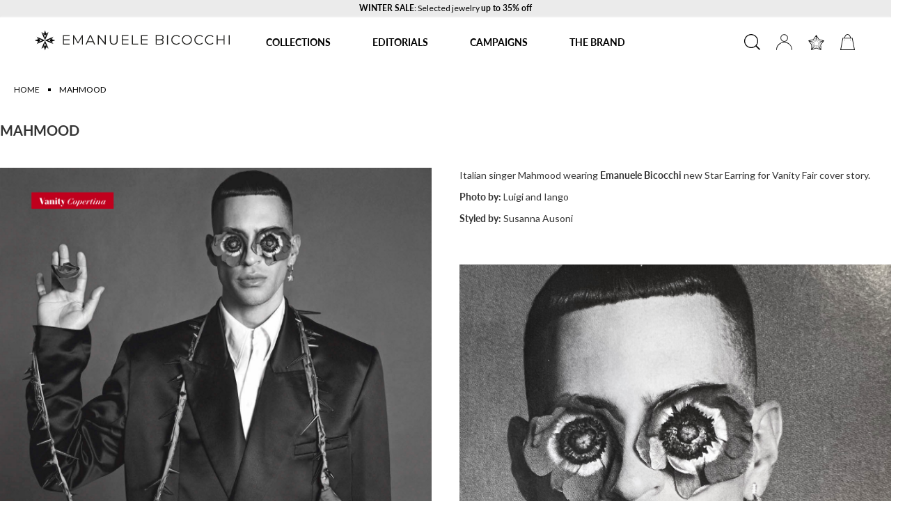

--- FILE ---
content_type: text/html; charset=UTF-8
request_url: https://emanuelebicocchi.it/us_en/mahmood
body_size: 24627
content:
<!doctype html>
<html lang="en">
    <head >
        <script type="23c35644c73c0d91d8063e2c-text/javascript">
    var LOCALE = 'en\u002DUS';
    var BASE_URL = 'https\u003A\u002F\u002Femanuelebicocchi.it\u002Fus_en\u002F';
    var require = {
        'baseUrl': 'https\u003A\u002F\u002Femanuelebicocchi.it\u002Fstatic\u002Fversion1759219623\u002Ffrontend\u002FAlias2k\u002Fbicocchitheme\u002Fen_US'
    };</script>        <meta charset="utf-8"/>
<meta name="title" content="mahmood"/>
<meta name="robots" content="INDEX,FOLLOW"/>
<meta name="viewport" content="width=device-width, initial-scale=1"/>
<meta name="format-detection" content="telephone=no"/>
<title>mahmood</title>
<link  rel="stylesheet" type="text/css"  media="all" href="https://emanuelebicocchi.it/static/version1759219623/frontend/Alias2k/bicocchitheme/en_US/mage/calendar.css" />
<link  rel="stylesheet" type="text/css"  media="all" href="https://emanuelebicocchi.it/static/version1759219623/frontend/Alias2k/bicocchitheme/en_US/css/styles-m.css" />
<link  rel="stylesheet" type="text/css"  media="all" href="https://emanuelebicocchi.it/static/version1759219623/frontend/Alias2k/bicocchitheme/en_US/Amasty_LibSwiperJs/vendor/swiper/swiper.min.css" />
<link  rel="stylesheet" type="text/css"  media="all" href="https://emanuelebicocchi.it/static/version1759219623/frontend/Alias2k/bicocchitheme/en_US/Clerk_Clerk/css/powerstep.css" />
<link  rel="stylesheet" type="text/css"  media="all" href="https://emanuelebicocchi.it/static/version1759219623/frontend/Alias2k/bicocchitheme/en_US/Klarna_Keb/css/button.css" />
<link  rel="stylesheet" type="text/css"  media="all" href="https://emanuelebicocchi.it/static/version1759219623/frontend/Alias2k/bicocchitheme/en_US/Magezon_Core/css/styles.css" />
<link  rel="stylesheet" type="text/css"  media="all" href="https://emanuelebicocchi.it/static/version1759219623/frontend/Alias2k/bicocchitheme/en_US/Magezon_Core/css/owlcarousel/owl.carousel.min.css" />
<link  rel="stylesheet" type="text/css"  media="all" href="https://emanuelebicocchi.it/static/version1759219623/frontend/Alias2k/bicocchitheme/en_US/Magezon_Core/css/animate.css" />
<link  rel="stylesheet" type="text/css"  media="all" href="https://emanuelebicocchi.it/static/version1759219623/frontend/Alias2k/bicocchitheme/en_US/Magezon_Core/css/fontawesome5.css" />
<link  rel="stylesheet" type="text/css"  media="all" href="https://emanuelebicocchi.it/static/version1759219623/frontend/Alias2k/bicocchitheme/en_US/Magezon_Core/css/mgz_font.css" />
<link  rel="stylesheet" type="text/css"  media="all" href="https://emanuelebicocchi.it/static/version1759219623/frontend/Alias2k/bicocchitheme/en_US/Magezon_Core/css/mgz_bootstrap.css" />
<link  rel="stylesheet" type="text/css"  media="all" href="https://emanuelebicocchi.it/static/version1759219623/frontend/Alias2k/bicocchitheme/en_US/Magezon_Builder/css/openiconic.min.css" />
<link  rel="stylesheet" type="text/css"  media="all" href="https://emanuelebicocchi.it/static/version1759219623/frontend/Alias2k/bicocchitheme/en_US/Magezon_Builder/css/styles.css" />
<link  rel="stylesheet" type="text/css"  media="all" href="https://emanuelebicocchi.it/static/version1759219623/frontend/Alias2k/bicocchitheme/en_US/Magezon_Builder/css/common.css" />
<link  rel="stylesheet" type="text/css"  media="all" href="https://emanuelebicocchi.it/static/version1759219623/frontend/Alias2k/bicocchitheme/en_US/Magezon_NinjaMenus/css/styles.css" />
<link  rel="stylesheet" type="text/css"  media="all" href="https://emanuelebicocchi.it/static/version1759219623/frontend/Alias2k/bicocchitheme/en_US/StripeIntegration_Payments/css/wallets.css" />
<link  rel="stylesheet" type="text/css"  media="all" href="https://emanuelebicocchi.it/static/version1759219623/frontend/Alias2k/bicocchitheme/en_US/Trustpilot_Reviews/css/trustpilot.min.css" />
<link  rel="stylesheet" type="text/css"  media="screen and (min-width: 768px)" href="https://emanuelebicocchi.it/static/version1759219623/frontend/Alias2k/bicocchitheme/en_US/css/styles-l.css" />
<link  rel="stylesheet" type="text/css"  media="print" href="https://emanuelebicocchi.it/static/version1759219623/frontend/Alias2k/bicocchitheme/en_US/css/print.css" />
<link  rel="stylesheet" type="text/css"  media="all" href="https://cdn.jsdelivr.net/npm/bootstrap@5.1.0/dist/css/bootstrap-grid.min.css" />
<link  rel="stylesheet" type="text/css"  media="all" href="https://cdn.jsdelivr.net/npm/bootstrap@5.1.0/dist/css/bootstrap-utilities.min.css" />
<script type="23c35644c73c0d91d8063e2c-text/javascript" src="https://emanuelebicocchi.it/static/version1759219623/frontend/Alias2k/bicocchitheme/en_US/requirejs/require.min.js"></script>
<script type="23c35644c73c0d91d8063e2c-text/javascript" src="https://emanuelebicocchi.it/static/version1759219623/frontend/Alias2k/bicocchitheme/en_US/requirejs-min-resolver.min.js"></script>
<script type="23c35644c73c0d91d8063e2c-text/javascript" src="https://emanuelebicocchi.it/static/version1759219623/frontend/Alias2k/bicocchitheme/en_US/js/bundle/bundle0.min.js"></script>
<script type="23c35644c73c0d91d8063e2c-text/javascript" src="https://emanuelebicocchi.it/static/version1759219623/frontend/Alias2k/bicocchitheme/en_US/js/bundle/bundle1.min.js"></script>
<script type="23c35644c73c0d91d8063e2c-text/javascript" src="https://emanuelebicocchi.it/static/version1759219623/frontend/Alias2k/bicocchitheme/en_US/js/bundle/bundle10.min.js"></script>
<script type="23c35644c73c0d91d8063e2c-text/javascript" src="https://emanuelebicocchi.it/static/version1759219623/frontend/Alias2k/bicocchitheme/en_US/js/bundle/bundle11.min.js"></script>
<script type="23c35644c73c0d91d8063e2c-text/javascript" src="https://emanuelebicocchi.it/static/version1759219623/frontend/Alias2k/bicocchitheme/en_US/js/bundle/bundle12.min.js"></script>
<script type="23c35644c73c0d91d8063e2c-text/javascript" src="https://emanuelebicocchi.it/static/version1759219623/frontend/Alias2k/bicocchitheme/en_US/js/bundle/bundle13.min.js"></script>
<script type="23c35644c73c0d91d8063e2c-text/javascript" src="https://emanuelebicocchi.it/static/version1759219623/frontend/Alias2k/bicocchitheme/en_US/js/bundle/bundle14.min.js"></script>
<script type="23c35644c73c0d91d8063e2c-text/javascript" src="https://emanuelebicocchi.it/static/version1759219623/frontend/Alias2k/bicocchitheme/en_US/js/bundle/bundle15.min.js"></script>
<script type="23c35644c73c0d91d8063e2c-text/javascript" src="https://emanuelebicocchi.it/static/version1759219623/frontend/Alias2k/bicocchitheme/en_US/js/bundle/bundle16.min.js"></script>
<script type="23c35644c73c0d91d8063e2c-text/javascript" src="https://emanuelebicocchi.it/static/version1759219623/frontend/Alias2k/bicocchitheme/en_US/js/bundle/bundle17.min.js"></script>
<script type="23c35644c73c0d91d8063e2c-text/javascript" src="https://emanuelebicocchi.it/static/version1759219623/frontend/Alias2k/bicocchitheme/en_US/js/bundle/bundle18.min.js"></script>
<script type="23c35644c73c0d91d8063e2c-text/javascript" src="https://emanuelebicocchi.it/static/version1759219623/frontend/Alias2k/bicocchitheme/en_US/js/bundle/bundle19.min.js"></script>
<script type="23c35644c73c0d91d8063e2c-text/javascript" src="https://emanuelebicocchi.it/static/version1759219623/frontend/Alias2k/bicocchitheme/en_US/js/bundle/bundle2.min.js"></script>
<script type="23c35644c73c0d91d8063e2c-text/javascript" src="https://emanuelebicocchi.it/static/version1759219623/frontend/Alias2k/bicocchitheme/en_US/js/bundle/bundle20.min.js"></script>
<script type="23c35644c73c0d91d8063e2c-text/javascript" src="https://emanuelebicocchi.it/static/version1759219623/frontend/Alias2k/bicocchitheme/en_US/js/bundle/bundle3.min.js"></script>
<script type="23c35644c73c0d91d8063e2c-text/javascript" src="https://emanuelebicocchi.it/static/version1759219623/frontend/Alias2k/bicocchitheme/en_US/js/bundle/bundle4.min.js"></script>
<script type="23c35644c73c0d91d8063e2c-text/javascript" src="https://emanuelebicocchi.it/static/version1759219623/frontend/Alias2k/bicocchitheme/en_US/js/bundle/bundle5.min.js"></script>
<script type="23c35644c73c0d91d8063e2c-text/javascript" src="https://emanuelebicocchi.it/static/version1759219623/frontend/Alias2k/bicocchitheme/en_US/js/bundle/bundle6.min.js"></script>
<script type="23c35644c73c0d91d8063e2c-text/javascript" src="https://emanuelebicocchi.it/static/version1759219623/frontend/Alias2k/bicocchitheme/en_US/js/bundle/bundle7.min.js"></script>
<script type="23c35644c73c0d91d8063e2c-text/javascript" src="https://emanuelebicocchi.it/static/version1759219623/frontend/Alias2k/bicocchitheme/en_US/js/bundle/bundle8.min.js"></script>
<script type="23c35644c73c0d91d8063e2c-text/javascript" src="https://emanuelebicocchi.it/static/version1759219623/frontend/Alias2k/bicocchitheme/en_US/js/bundle/bundle9.min.js"></script>
<script type="23c35644c73c0d91d8063e2c-text/javascript" src="https://emanuelebicocchi.it/static/version1759219623/frontend/Alias2k/bicocchitheme/en_US/mage/requirejs/static.min.js"></script>
<script type="23c35644c73c0d91d8063e2c-text/javascript" src="https://emanuelebicocchi.it/static/version1759219623/frontend/Alias2k/bicocchitheme/en_US/mage/requirejs/mixins.min.js"></script>
<script type="23c35644c73c0d91d8063e2c-text/javascript" src="https://emanuelebicocchi.it/static/version1759219623/frontend/Alias2k/bicocchitheme/en_US/requirejs-config.min.js"></script>
<script type="23c35644c73c0d91d8063e2c-text/javascript" type="text/javascript" src="https://emanuelebicocchi.it/static/version1759219623/frontend/Alias2k/bicocchitheme/en_US/js/scrollSpy.min.js"></script>
<script type="23c35644c73c0d91d8063e2c-text/javascript" type="text/javascript" src="https://emanuelebicocchi.it/static/version1759219623/frontend/Alias2k/bicocchitheme/en_US/js/alias.min.js"></script>
<script type="23c35644c73c0d91d8063e2c-text/javascript" type="text/javascript" src="https://emanuelebicocchi.it/static/version1759219623/frontend/Alias2k/bicocchitheme/en_US/js/searchMobile.min.js"></script>
<link rel="preload" as="font" crossorigin="anonymous" href="https://emanuelebicocchi.it/static/version1759219623/frontend/Alias2k/bicocchitheme/en_US/fonts/Luma-Icons.woff2" />
<link  rel="stylesheet" type="text/css" href="https://use.typekit.net/dcz3ajt.css" />
<link  rel="stylesheet" type="text/css" href="https://fonts.googleapis.com/css2?family=Lato" />
<link  rel="icon" type="image/x-icon" href="https://emanuelebicocchi.it/media/favicon/default/unnamed_3_.png" />
<link  rel="shortcut icon" type="image/x-icon" href="https://emanuelebicocchi.it/media/favicon/default/unnamed_3_.png" />
<style>
/*start contact style*/
.contact-index-index .contact-info {
    margin-top: 40px;
}

.contact-index-index .column.main {
    display: flex;
    flex-direction: column;
}

.contact-index-index .widget.block.block-static-block {
    margin-bottom: 0;
}

.contact-index-index .page-title-wrapper {
    display: none;
}

.contact-index-index .field.note.no-label {
    display: none;
}

.contact-index-index .field.telephone {
    display: none;
}

.contact-index-index .fieldset>.legend{
    border-bottom:none;
}

.widget.block.block-static-block {
    flex-grow: 1;
    width: 100vw;
    margin-left:-15px;
}

@media screen and (min-width: 768px) {

.widget.block.block-static-block {
width: auto;
}


.contact-index-index .contact-info {
    margin-top: 0;
    margin-left: 115px;
  
}
.contact-index-index .column.main {
    flex-direction: row;
}

}
/*end contact style*/

.page-footer .footer-links-row .logo-img{
        width: 90%;
}

.z-index-0{
 z-index: 0;
}


.page-header .header.content .logo .logo-desk svg{
min-height: 30px;
}
</style>
<script type="23c35644c73c0d91d8063e2c-text/javascript">var _iub = _iub || {}; _iub.cons_instructions = _iub.cons_instructions || []; _iub.cons_instructions.push(["init", {api_key: "SiZewSBoCEE6zDwJKAQh63h5cwpbEmjb"}]);</script><script type="23c35644c73c0d91d8063e2c-text/javascript" src="https://cdn.iubenda.com/cons/iubenda_cons.js" async></script>        
<script nonce="Ym91bmdwMXEwdHpyMW9mczZkZzZrbXdwN3g5bDk5OHo=" type="23c35644c73c0d91d8063e2c-text/javascript">
    window.getWpGA4Cookie = function(name) {
        match = document.cookie.match(new RegExp(name + '=([^;]+)'));
        if (match) return decodeURIComponent(match[1].replace(/\+/g, ' ')) ;
    };

    window.ga4AllowServices = false;

    var isCookieRestrictionModeEnabled = 0,
        currentWebsiteId = 1,
        cookieRestrictionName = 'user_allowed_save_cookie';

    if (isCookieRestrictionModeEnabled) {
        allowedCookies = window.getWpGA4Cookie(cookieRestrictionName);

        if (allowedCookies !== undefined) {
            allowedWebsites = JSON.parse(allowedCookies);

            if (allowedWebsites[currentWebsiteId] === 1) {
                window.ga4AllowServices = true;
            }
        }
    } else {
        window.ga4AllowServices = true;
    }
</script>
    <!-- Google Tag Manager -->
<script nonce="Ym91bmdwMXEwdHpyMW9mczZkZzZrbXdwN3g5bDk5OHo=" type="23c35644c73c0d91d8063e2c-text/javascript"> if (window.ga4AllowServices) {(function(w,d,s,l,i){w[l]=w[l]||[];w[l].push({'gtm.start':
new Date().getTime(),event:'gtm.js'});var f=d.getElementsByTagName(s)[0],
j=d.createElement(s),dl=l!='dataLayer'?'&l='+l:'';j.async=true;j.src=
'https://www.googletagmanager.com/gtm.js?id='+i+dl;f.parentNode.insertBefore(j,f);
})(window,document,'script','dataLayer','GTM-KP4HX3L');} </script>
<!-- End Google Tag Manager -->
        <script nonce="Ym91bmdwMXEwdHpyMW9mczZkZzZrbXdwN3g5bDk5OHo=" type="23c35644c73c0d91d8063e2c-text/javascript">
        if (window.ga4AllowServices) {
            window.dataLayer = window.dataLayer || [];
                        var dl4Objects = [{"pageName":"mahmood","pageType":"other"}];
            for (var i in dl4Objects) {
                window.dataLayer.push({ecommerce: null});
                window.dataLayer.push(dl4Objects[i]);
            }
                        var wpGA4Cookies = ['wp_ga4_user_id','wp_ga4_customerGroup'];
            wpGA4Cookies.map(function (cookieName) {
                var cookieValue = window.getWpGA4Cookie(cookieName);
                if (cookieValue) {
                    var dl4Object = {};
                    dl4Object[cookieName.replace('wp_ga4_', '')] = cookieValue;
                    window.dataLayer.push(dl4Object);
                }
            });
        }
    </script>
    <script type="text/x-magento-init">
        {
            "*": {
                "Magento_PageCache/js/form-key-provider": {
                    "isPaginationCacheEnabled":
                        0                }
            }
        }
    </script>
<script type="text&#x2F;javascript" src="https&#x3A;&#x2F;&#x2F;chimpstatic.com&#x2F;mcjs-connected&#x2F;js&#x2F;users&#x2F;cea420c2d0d575d348ea6197c&#x2F;02863f6c52a6b0988052e48fa.js" defer="defer">
</script>
<style>
	@media (min-width: 1260px) {
		.magezon-builder .mgz-container {width: 1260px;}
	}
	</style>
    <style>.o7scgr3>a{font-weight:500!important}.f4dg0rh>a{font-size:12px;font-weight:900!important}.f4dg0rh>a{color:#850003 !important}.kvym7rw>a{font-size:12px}.ube7xic>a{font-size:12px}.mvcynng>a{font-size:12px}.jsm6gdc>a{font-size:12px}.qhmuh07>a{font-size:12px}.rx300x8>a{font-size:12px}.oj5q1a2>a{font-size:12px}.ylv6sam>a{font-size:12px}.f8hfpb7 > a{font-weight:800}.aegmwha>a{font-size:12px}.l6o82o5>a{font-size:12px}.vbn7hs7>a{font-size:12px}.s5ck6bj > a{font-weight:800}.cwtyrx6>a{font-size:12px}.st855ie>a{font-size:12px}.h2i3o5n>a{font-size:12px}.ig9g69c>a{font-size:12px}.mgz-element.tywgj7f .image-content{width:100%;text-align:left}.mgz-element.tywgj7f .image-title{font-size:14px}.x6blvji>a{padding:0 !important}.w32xbvd>a{padding:0 !important;font-size:12px}.mgz-element.tq47t25 .image-content{width:100%;text-align:left}.mgz-element.tq47t25 .image-title{font-size:14px}.xr4cmga>a{padding:0 !important}.dpbb57r>a{padding:0 !important;font-size:12px}.g0stjbj-s{margin-right:30px !important}.nfff8j9>.mgz-element-inner,.q8fv4kn>.mgz-element-inner,.p6bxjvb>.mgz-element-inner,.liejbgn>.mgz-element-inner,.mdapaa0>.mgz-element-inner,.bkqga5y>.mgz-element-inner{margin:5px}.u0t0rv8-s{border:5px solid rgba(0,0,0,0)!important}.u0t0rv8 > .item-submenu{width:100% !important}.mgz-element.t3w1c7b .image-content{width:100%;text-align:left}.mgz-element.t3w1c7b .image-title{font-size:14px}.utlf5xe>a{padding:0 !important}.mgz-element.qislxcl .image-content{width:100%;text-align:left}.mgz-element.qislxcl .image-title{font-size:14px}.sorodwg>a{padding:0 !important}.w88xuxs-s{margin-right:30px !important;margin-left:30px !important}.tc0olv4>.mgz-element-inner,.ejdf4ge>.mgz-element-inner{padding:5px}.c8i1w6t-s{text-align:center;border-color:rgba(0,0,0,0) !important;border-top-width:5px !important;border-top-style:solid}.c8i1w6t > .item-submenu{width:100% !important}.n4ttqrl>a{font-weight:500!important}.b3po6hk>a{font-size:12px}.bkyqhr7>a{font-size:12px}.ixs60d3>a{font-size:12px}.mgz-element.hidjx8q .image-content{width:100%;text-align:center}.mgz-element.hidjx8q .image-title{font-size:16px}.ff6fe0p>a{padding:0 !important}.mgz-element.bucl00y .image-content{width:100%;text-align:center}.mgz-element.bucl00y .image-title{font-size:16px}.sfqxxtk>a{padding:0 !important}.ecmv7l5-s{margin-right:30px !important}.bh17l7x>.mgz-element-inner,.tjfptgx>.mgz-element-inner,.nuo6lts>.mgz-element-inner{padding:5px}.xdq7yh6-s{text-align:center;border-color:rgba(0,0,0,0) !important;border-top-width:5px !important;border-top-style:solid}.xdq7yh6 > .item-submenu{width:100% !important}.xembi9w>a{font-weight:500!important}.gb8d13b>a{font-size:12px}.p9lypda>a{font-size:12px}.abk0u1i>a{font-weight:500!important}.g6p3wl9>a{font-size:12px}.cjuxyno>a{font-size:12px}.xk7814t>a{font-size:12px}.mgz-element.hvded4p .image-content{width:100%;text-align:left}.mgz-element.hvded4p .image-title{font-size:14px}.s8dvjh1-s{margin-right:30px !important}.j084yg9>.mgz-element-inner,.acgb4xa>.mgz-element-inner,.wbs480r>.mgz-element-inner,.bn1oukx>.mgz-element-inner{padding:5px}.p3kfi92-s{text-align:center;border-color:rgba(0,0,0,0) !important;border-top-width:5px !important;border-top-style:solid}.p3kfi92 > .item-submenu{width:100% !important}.ml8di9y-s{padding-top:5px !important;padding-bottom:5px !important}.ml8di9y>a{font-size:14px;font-weight:200!important}.mv8rmv5>a{font-size:14px;font-weight:200!important}.e7o1km9>a{font-size:14px;font-weight:200!important}.xdbxrce>a{font-size:14px;font-weight:200!important}.jkd0sju>a{font-size:14px;font-weight:200!important}.eo1fxvb>a{font-size:14px;font-weight:200!important}#ninjamenus1.ninjamenus .level0 > a,#ninjamenus1.ninjamenus.ninjamenus-drilldown .level0 > a{color:#000000}#ninjamenus1.ninjamenus .level0:hover > a,#ninjamenus1.ninjamenus.ninjamenus-drilldown .level0:hover > a{color:#000000;background-color:#ffffff}#ninjamenus1.ninjamenus .level0 .item-submenu .nav-item > a,#ninjamenus1.ninjamenus-drilldown .nav-item > a{color:#000000}#ninjamenus1.ninjamenus .level0 .item-submenu .nav-item > a:hover,#ninjamenus1.ninjamenus-drilldown .nav-item.active > a:hover{color:#000000;background-color:#ffffff}.o7scgr3>a{font-weight:500!important}.f4dg0rh>a{font-size:12px;font-weight:900!important}.f4dg0rh>a{color:#850003 !important}.kvym7rw>a{font-size:12px}.ube7xic>a{font-size:12px}.mvcynng>a{font-size:12px}.jsm6gdc>a{font-size:12px}.qhmuh07>a{font-size:12px}.rx300x8>a{font-size:12px}.oj5q1a2>a{font-size:12px}.ylv6sam>a{font-size:12px}.f8hfpb7 > a{font-weight:800}.aegmwha>a{font-size:12px}.l6o82o5>a{font-size:12px}.vbn7hs7>a{font-size:12px}.s5ck6bj > a{font-weight:800}.cwtyrx6>a{font-size:12px}.st855ie>a{font-size:12px}.h2i3o5n>a{font-size:12px}.ig9g69c>a{font-size:12px}.mgz-element.tywgj7f .image-content{width:100%;text-align:left}.mgz-element.tywgj7f .image-title{font-size:14px}.x6blvji>a{padding:0 !important}.w32xbvd>a{padding:0 !important;font-size:12px}.mgz-element.tq47t25 .image-content{width:100%;text-align:left}.mgz-element.tq47t25 .image-title{font-size:14px}.xr4cmga>a{padding:0 !important}.dpbb57r>a{padding:0 !important;font-size:12px}.g0stjbj-s{margin-right:30px !important}.nfff8j9>.mgz-element-inner,.q8fv4kn>.mgz-element-inner,.p6bxjvb>.mgz-element-inner,.liejbgn>.mgz-element-inner,.mdapaa0>.mgz-element-inner,.bkqga5y>.mgz-element-inner{margin:5px}.u0t0rv8-s{border:5px solid rgba(0,0,0,0)!important}.u0t0rv8 > .item-submenu{width:100% !important}.mgz-element.t3w1c7b .image-content{width:100%;text-align:left}.mgz-element.t3w1c7b .image-title{font-size:14px}.utlf5xe>a{padding:0 !important}.mgz-element.qislxcl .image-content{width:100%;text-align:left}.mgz-element.qislxcl .image-title{font-size:14px}.sorodwg>a{padding:0 !important}.w88xuxs-s{margin-right:30px !important;margin-left:30px !important}.tc0olv4>.mgz-element-inner,.ejdf4ge>.mgz-element-inner{padding:5px}.c8i1w6t-s{text-align:center;border-color:rgba(0,0,0,0) !important;border-top-width:5px !important;border-top-style:solid}.c8i1w6t > .item-submenu{width:100% !important}.n4ttqrl>a{font-weight:500!important}.b3po6hk>a{font-size:12px}.bkyqhr7>a{font-size:12px}.ixs60d3>a{font-size:12px}.mgz-element.hidjx8q .image-content{width:100%;text-align:center}.mgz-element.hidjx8q .image-title{font-size:16px}.ff6fe0p>a{padding:0 !important}.mgz-element.bucl00y .image-content{width:100%;text-align:center}.mgz-element.bucl00y .image-title{font-size:16px}.sfqxxtk>a{padding:0 !important}.ecmv7l5-s{margin-right:30px !important}.bh17l7x>.mgz-element-inner,.tjfptgx>.mgz-element-inner,.nuo6lts>.mgz-element-inner{padding:5px}.xdq7yh6-s{text-align:center;border-color:rgba(0,0,0,0) !important;border-top-width:5px !important;border-top-style:solid}.xdq7yh6 > .item-submenu{width:100% !important}.xembi9w>a{font-weight:500!important}.gb8d13b>a{font-size:12px}.p9lypda>a{font-size:12px}.abk0u1i>a{font-weight:500!important}.g6p3wl9>a{font-size:12px}.cjuxyno>a{font-size:12px}.xk7814t>a{font-size:12px}.mgz-element.hvded4p .image-content{width:100%;text-align:left}.mgz-element.hvded4p .image-title{font-size:14px}.s8dvjh1-s{margin-right:30px !important}.j084yg9>.mgz-element-inner,.acgb4xa>.mgz-element-inner,.wbs480r>.mgz-element-inner,.bn1oukx>.mgz-element-inner{padding:5px}.p3kfi92-s{text-align:center;border-color:rgba(0,0,0,0) !important;border-top-width:5px !important;border-top-style:solid}.p3kfi92 > .item-submenu{width:100% !important}.ml8di9y-s{padding-top:5px !important;padding-bottom:5px !important}.ml8di9y>a{font-size:14px;font-weight:200!important}.mv8rmv5>a{font-size:14px;font-weight:200!important}.e7o1km9>a{font-size:14px;font-weight:200!important}.xdbxrce>a{font-size:14px;font-weight:200!important}.jkd0sju>a{font-size:14px;font-weight:200!important}.eo1fxvb>a{font-size:14px;font-weight:200!important}#ninjamenus1.ninjamenus .level0 > a,#ninjamenus1.ninjamenus.ninjamenus-drilldown .level0 > a{color:#000000}#ninjamenus1.ninjamenus .level0:hover > a,#ninjamenus1.ninjamenus.ninjamenus-drilldown .level0:hover > a{color:#000000;background-color:#ffffff}#ninjamenus1.ninjamenus .level0 .item-submenu .nav-item > a,#ninjamenus1.ninjamenus-drilldown .nav-item > a{color:#000000}#ninjamenus1.ninjamenus .level0 .item-submenu .nav-item > a:hover,#ninjamenus1.ninjamenus-drilldown .nav-item.active > a:hover{color:#000000;background-color:#ffffff}</style></head>
    <body data-container="body"
          data-mage-init='{"loaderAjax": {}, "loader": { "icon": "https://emanuelebicocchi.it/static/version1759219623/frontend/Alias2k/bicocchitheme/en_US/images/loader-2.gif"}}'
        id="html-body" class="cms-mahmood page-layout-1column cms-page-view page-layout-cms-full-width">
        <!-- Google Tag Manager (noscript) -->
<noscript><iframe src="https://www.googletagmanager.com/ns.html?id=GTM-KP4HX3L"
height="0" width="0" style="display:none;visibility:hidden"></iframe></noscript>
<!-- End Google Tag Manager (noscript) -->
<script type="text/x-magento-init">
    {
        "*": {
            "Magento_PageBuilder/js/widget-initializer": {
                "config": {"[data-content-type=\"slider\"][data-appearance=\"default\"]":{"Magento_PageBuilder\/js\/content-type\/slider\/appearance\/default\/widget":false},"[data-content-type=\"map\"]":{"Magento_PageBuilder\/js\/content-type\/map\/appearance\/default\/widget":false},"[data-content-type=\"row\"]":{"Magento_PageBuilder\/js\/content-type\/row\/appearance\/default\/widget":false},"[data-content-type=\"tabs\"]":{"Magento_PageBuilder\/js\/content-type\/tabs\/appearance\/default\/widget":false},"[data-content-type=\"slide\"]":{"Magento_PageBuilder\/js\/content-type\/slide\/appearance\/default\/widget":{"buttonSelector":".pagebuilder-slide-button","showOverlay":"hover","dataRole":"slide"}},"[data-content-type=\"banner\"]":{"Magento_PageBuilder\/js\/content-type\/banner\/appearance\/default\/widget":{"buttonSelector":".pagebuilder-banner-button","showOverlay":"hover","dataRole":"banner"}},"[data-content-type=\"buttons\"]":{"Magento_PageBuilder\/js\/content-type\/buttons\/appearance\/inline\/widget":false},"[data-content-type=\"products\"][data-appearance=\"carousel\"]":{"Magento_PageBuilder\/js\/content-type\/products\/appearance\/carousel\/widget":false}},
                "breakpoints": {"desktop":{"label":"Desktop","stage":true,"default":true,"class":"desktop-switcher","icon":"Magento_PageBuilder::css\/images\/switcher\/switcher-desktop.svg","conditions":{"min-width":"1024px"},"options":{"products":{"default":{"slidesToShow":"5"}}}},"tablet":{"conditions":{"max-width":"1024px","min-width":"768px"},"options":{"products":{"default":{"slidesToShow":"4"},"continuous":{"slidesToShow":"3"}}}},"mobile":{"label":"Mobile","stage":true,"class":"mobile-switcher","icon":"Magento_PageBuilder::css\/images\/switcher\/switcher-mobile.svg","media":"only screen and (max-width: 768px)","conditions":{"max-width":"768px","min-width":"640px"},"options":{"products":{"default":{"slidesToShow":"3"}}}},"mobile-small":{"conditions":{"max-width":"640px"},"options":{"products":{"default":{"slidesToShow":"2"},"continuous":{"slidesToShow":"1"}}}}}            }
        }
    }
</script>

<div class="cookie-status-message" id="cookie-status">
    The store will not work correctly when cookies are disabled.</div>
<script type="text&#x2F;javascript">document.querySelector("#cookie-status").style.display = "none";</script>
<script type="text/x-magento-init">
    {
        "*": {
            "cookieStatus": {}
        }
    }
</script>

<script type="text/x-magento-init">
    {
        "*": {
            "mage/cookies": {
                "expires": null,
                "path": "\u002F",
                "domain": ".emanuelebicocchi.it",
                "secure": true,
                "lifetime": "31536000"
            }
        }
    }
</script>
    <noscript>
        <div class="message global noscript">
            <div class="content">
                <p>
                    <strong>JavaScript seems to be disabled in your browser.</strong>
                    <span>
                        For the best experience on our site, be sure to turn on Javascript in your browser.                    </span>
                </p>
            </div>
        </div>
    </noscript>

<script type="23c35644c73c0d91d8063e2c-text/javascript">
    window.cookiesConfig = window.cookiesConfig || {};
    window.cookiesConfig.secure = true;
</script><script type="23c35644c73c0d91d8063e2c-text/javascript">    require.config({
        map: {
            '*': {
                wysiwygAdapter: 'mage/adminhtml/wysiwyg/tiny_mce/tinymce5Adapter'
            }
        }
    });</script><script type="23c35644c73c0d91d8063e2c-text/javascript">    require.config({
        paths: {
            googleMaps: 'https\u003A\u002F\u002Fmaps.googleapis.com\u002Fmaps\u002Fapi\u002Fjs\u003Fv\u003D3\u0026key\u003D'
        },
        config: {
            'Magento_PageBuilder/js/utils/map': {
                style: '',
            },
            'Magento_PageBuilder/js/content-type/map/preview': {
                apiKey: '',
                apiKeyErrorMessage: 'You\u0020must\u0020provide\u0020a\u0020valid\u0020\u003Ca\u0020href\u003D\u0027https\u003A\u002F\u002Femanuelebicocchi.it\u002Fus_en\u002Fadminhtml\u002Fsystem_config\u002Fedit\u002Fsection\u002Fcms\u002F\u0023cms_pagebuilder\u0027\u0020target\u003D\u0027_blank\u0027\u003EGoogle\u0020Maps\u0020API\u0020key\u003C\u002Fa\u003E\u0020to\u0020use\u0020a\u0020map.'
            },
            'Magento_PageBuilder/js/form/element/map': {
                apiKey: '',
                apiKeyErrorMessage: 'You\u0020must\u0020provide\u0020a\u0020valid\u0020\u003Ca\u0020href\u003D\u0027https\u003A\u002F\u002Femanuelebicocchi.it\u002Fus_en\u002Fadminhtml\u002Fsystem_config\u002Fedit\u002Fsection\u002Fcms\u002F\u0023cms_pagebuilder\u0027\u0020target\u003D\u0027_blank\u0027\u003EGoogle\u0020Maps\u0020API\u0020key\u003C\u002Fa\u003E\u0020to\u0020use\u0020a\u0020map.'
            },
        }
    });</script><script type="23c35644c73c0d91d8063e2c-text/javascript">
    require.config({
        shim: {
            'Magento_PageBuilder/js/utils/map': {
                deps: ['googleMaps']
            }
        }
    });</script>

<style>#html-body [data-pb-style=CW75EJK],#html-body [data-pb-style=USU2DMN]{justify-content:center;display:flex;flex-direction:column;background-color:#ebebeb;background-position:left top;background-size:cover;background-repeat:no-repeat;background-attachment:scroll}#html-body [data-pb-style=USU2DMN]{min-height:5px;margin-top:-8px;margin-bottom:-38px}#html-body [data-pb-style=CW75EJK]{margin-bottom:-20px}#html-body [data-pb-style=DPLKI5U]{min-height:5px;margin-top:-1px}#html-body [data-pb-style=WTIN9RD]{min-height:5px;display:none;margin-top:-1px}#html-body [data-pb-style=ANWW7FF],#html-body [data-pb-style=O51HVJG]{min-height:5px;margin-top:-5px;margin-bottom:-10px}#html-body [data-pb-style=O51HVJG]{display:none}#html-body [data-pb-style=DYAOKX8]{margin-top:-30px;margin-bottom:-18px}#html-body [data-pb-style=R5Y9STR]{background-color:#ebebeb;background-position:left top;background-size:cover;background-repeat:no-repeat;min-height:5px}#html-body [data-pb-style=Y4C2KXV]{min-height:5px;background-color:transparent}#html-body [data-pb-style=TE374IN]{margin-top:-30px;margin-bottom:-18px}#html-body [data-pb-style=H80F35L]{background-color:#ebebeb;background-position:left top;background-size:cover;background-repeat:no-repeat;min-height:5px}#html-body [data-pb-style=WGDG4HH]{min-height:5px;background-color:transparent}#html-body [data-pb-style=EWNYOUR]{margin-top:-30px;margin-bottom:-18px}#html-body [data-pb-style=HLX9ORP]{background-color:#ebebeb;background-position:left top;background-size:cover;background-repeat:no-repeat;min-height:5px}#html-body [data-pb-style=PGXW2U5]{min-height:5px;background-color:transparent}#html-body [data-pb-style=VB3MRJK]{margin-top:-30px;margin-bottom:-18px}#html-body [data-pb-style=PKXSVA2]{background-color:#ebebeb;background-position:left top;background-size:cover;background-repeat:no-repeat;min-height:5px}#html-body [data-pb-style=M7R01T1]{min-height:5px;background-color:transparent}#html-body [data-pb-style=CL62EAA]{margin-top:-30px;margin-bottom:-18px}#html-body [data-pb-style=UWPI9TX]{background-color:#ebebeb;background-position:left top;background-size:cover;background-repeat:no-repeat;min-height:5px}#html-body [data-pb-style=XT5BSFB]{min-height:5px;background-color:transparent}#html-body [data-pb-style=N5Q7FKJ]{margin-top:-30px;margin-bottom:-18px}#html-body [data-pb-style=TG6IOH8]{background-color:#ebebeb;background-position:left top;background-size:cover;background-repeat:no-repeat;min-height:5px}#html-body [data-pb-style=Q1W93KB]{min-height:5px;background-color:transparent}#html-body [data-pb-style=AUM6L7F]{margin-top:-30px;margin-bottom:-18px}#html-body [data-pb-style=NBKUOSC]{background-color:#ebebeb;background-position:left top;background-size:cover;background-repeat:no-repeat;min-height:5px}#html-body [data-pb-style=TB0BD8Q]{min-height:5px;background-color:transparent}#html-body [data-pb-style=PQ1REEJ]{margin-top:-30px;margin-bottom:-18px}#html-body [data-pb-style=UJ852A1]{background-color:#ebebeb;background-position:left top;background-size:cover;background-repeat:no-repeat;min-height:5px}#html-body [data-pb-style=FD4MXU6]{min-height:5px;background-color:transparent}#html-body [data-pb-style=BAYXSJK]{margin-top:-30px;margin-bottom:-18px}#html-body [data-pb-style=AO73Q5Q]{background-color:#ebebeb;background-position:left top;background-size:cover;background-repeat:no-repeat;min-height:5px}#html-body [data-pb-style=MCSQN45]{min-height:5px;background-color:transparent}#html-body [data-pb-style=IM1BCDG]{margin-top:-30px;margin-bottom:-18px}#html-body [data-pb-style=TBCMA41]{background-color:#ebebeb;background-position:left top;background-size:cover;background-repeat:no-repeat;min-height:5px}#html-body [data-pb-style=BEW1RP9]{min-height:5px;background-color:transparent}#html-body [data-pb-style=L5JO8XD]{margin-top:-30px;margin-bottom:-18px}#html-body [data-pb-style=FSC3AKW]{background-color:#ebebeb;background-position:left top;background-size:cover;background-repeat:no-repeat;min-height:5px}#html-body [data-pb-style=MXDA9L1]{min-height:5px;background-color:transparent}#html-body [data-pb-style=RGMP736]{margin-top:-30px;margin-bottom:-18px}#html-body [data-pb-style=SM4JPSD]{background-color:#ebebeb;background-position:left top;background-size:cover;background-repeat:no-repeat;min-height:5px}#html-body [data-pb-style=JGU0KGV]{min-height:5px;background-color:transparent}#html-body [data-pb-style=G0VAVAF]{margin-top:-30px;margin-bottom:-18px}#html-body [data-pb-style=IKUTUJJ]{background-color:#ebebeb;background-position:left top;background-size:cover;background-repeat:no-repeat;min-height:5px}#html-body [data-pb-style=I6C1W6I]{min-height:5px;background-color:transparent}#html-body [data-pb-style=WA9H8I3]{margin-top:-30px;margin-bottom:-18px}#html-body [data-pb-style=GJ9WL9U]{background-color:#ebebeb;background-position:left top;background-size:cover;background-repeat:no-repeat;min-height:5px}#html-body [data-pb-style=TLPS1I1]{min-height:5px;background-color:transparent}</style><div class="pre-header mobile-display-none" data-content-type="row" data-appearance="full-bleed" data-enable-parallax="0" data-parallax-speed="0.5" data-background-images="{}" data-background-type="image" data-video-loop="true" data-video-play-only-visible="true" data-video-lazy-load="true" data-video-fallback-src="" data-element="main" data-pb-style="USU2DMN"><div class="pagebuilder-slider" data-content-type="slider" data-appearance="default" data-autoplay="true" data-autoplay-speed="5000" data-fade="false" data-infinite-loop="true" data-show-arrows="false" data-show-dots="false" data-element="main" data-pb-style="DPLKI5U"><div data-content-type="slide" data-slide-name="" data-appearance="poster" data-show-button="never" data-show-overlay="never" data-element="main" data-pb-style="DYAOKX8"><a href="https://emanuelebicocchi.it/us_en/black-friday-2024" target="" data-link-type="category" title="" data-element="link"><div class="pagebuilder-slide-wrapper" data-background-images="{}" data-background-type="image" data-video-loop="true" data-video-play-only-visible="true" data-video-lazy-load="true" data-video-fallback-src="" data-element="wrapper" data-pb-style="R5Y9STR"><div class="pagebuilder-overlay pagebuilder-poster-overlay" data-overlay-color="" aria-label="" title="" data-element="overlay" data-pb-style="Y4C2KXV"><div class="pagebuilder-poster-content"><div data-element="content"><p style="text-align: center;"><span id="OJ65NDX" style="font-weight: 400; font-size: 12px; color: #000000;"><span style="font-weight: 400;"><span id="CJXM67L" style="background-color: transparent; text-align: left;"><span class="selectable-text copyable-text false"><span style="text-align: left; font-size: 12px;"><span style="text-align: left;"><span id="M5MUUG1"><span id="OJ65NDX" style="font-weight: 400;"><span id="OJ65NDX" style="font-weight: 400; font-size: 12px;"><span id="CJXM67L" style="background-color: transparent; text-align: left;"><span id="CJXM67L" style="background-color: transparent; text-align: left;"><span id="CJXM67L" style="background-color: transparent; text-align: left;"><span style="text-align: left; font-size: 12px; color: #000000;"><span class="selectable-text copyable-text"><span id="HABR15S"><span id="CJXM67L" style="background-color: transparent; text-align: left;"><span id="CJXM67L" style="background-color: transparent; text-align: left;"><span id="CJXM67L" style="background-color: transparent; text-align: left;"><span id="CJXM67L" style="background-color: transparent; text-align: left;"><span id="CJXM67L" style="background-color: transparent; text-align: left;"><span id="CJXM67L" style="background-color: transparent; text-align: left;"><span id="CJXM67L" style="background-color: transparent; text-align: left;"><span id="CJXM67L" style="background-color: transparent; text-align: left;"><span id="CJXM67L" style="background-color: transparent; text-align: left;"><span class="_aupe copyable-text xkrh14z"><strong>WINTER SALE</strong>: Selected jewelry <strong>up to 35% off</strong></span></span></span></span></span></span></span></span></span></span></span></span></span></span></span></span></span></span></span></span></span></span></span></span></span></p><p id="I91IOED" style="text-align: center;"><span style="color: #ffffff; background-color: transparent; text-align: left;"><span style="color: #ffffff; background-color: transparent; text-align: left;"><span style="color: #ffffff; background-color: transparent; text-align: left;"><span style="font-size: 14px;"><span style="color: #ffffff; background-color: #000000;"><span style="text-align: left;"><span style="color: #ffffff; background-color: transparent; text-align: left;"><span style="color: #ffffff;"><span style="font-weight: 400;"><span style="background-color: transparent; text-align: left;"><span id="M5MUUG1"><strong id="SVCJYS4"></strong></span></span></span></span></span></span></span></span></span></span></span></p></div></div></div></div></a></div><div data-content-type="slide" data-slide-name="" data-appearance="poster" data-show-button="never" data-show-overlay="never" data-element="main" data-pb-style="TE374IN"><a href="https://emanuelebicocchi.it/us_en/us-import-duties" target="" data-link-type="page" title="" data-element="link"><div class="pagebuilder-slide-wrapper" data-background-images="{}" data-background-type="image" data-video-loop="true" data-video-play-only-visible="true" data-video-lazy-load="true" data-video-fallback-src="" data-element="wrapper" data-pb-style="H80F35L"><div class="pagebuilder-overlay pagebuilder-poster-overlay" data-overlay-color="" aria-label="" title="" data-element="overlay" data-pb-style="WGDG4HH"><div class="pagebuilder-poster-content"><div data-element="content"><p style="text-align: center;"><span id="OJ65NDX" style="font-weight: 400; font-size: 12px; color: #000000;"><span style="font-weight: 400;"><span id="CJXM67L" style="background-color: transparent; text-align: left;">Important Notice on <strong>US Import Duties</strong>: <span style="text-decoration: underline;">Discover more</span></span></span></span></p><p id="I91IOED" style="text-align: center;"><span style="color: #ffffff; background-color: transparent; text-align: left;"><span style="color: #ffffff; background-color: transparent; text-align: left;"><span style="color: #ffffff; background-color: transparent; text-align: left;"><span style="font-size: 14px;"><span style="color: #ffffff; background-color: #000000;"><span style="text-align: left;"><span style="color: #ffffff; background-color: transparent; text-align: left;"><span style="color: #ffffff;"><span style="font-weight: 400;"><span style="background-color: transparent; text-align: left;"><span id="M5MUUG1"><strong id="SVCJYS4"></strong></span></span></span></span></span></span></span></span></span></span></span></p></div></div></div></div></a></div><div data-content-type="slide" data-slide-name="" data-appearance="poster" data-show-button="never" data-show-overlay="never" data-element="main" data-pb-style="EWNYOUR"><div data-element="empty_link"><div class="pagebuilder-slide-wrapper" data-background-images="{}" data-background-type="image" data-video-loop="true" data-video-play-only-visible="true" data-video-lazy-load="true" data-video-fallback-src="" data-element="wrapper" data-pb-style="HLX9ORP"><div class="pagebuilder-overlay pagebuilder-poster-overlay" data-overlay-color="" aria-label="" title="" data-element="overlay" data-pb-style="PGXW2U5"><div class="pagebuilder-poster-content"><div data-element="content"><p style="text-align: center;"><span id="OJ65NDX" style="font-weight: 400; font-size: 12px; color: #000000;"><span style="font-weight: 400;"><span style="background-color: transparent; text-align: left;"><strong>FREE SHIPPING </strong>for orders over $300</span></span></span></p><p id="I91IOED" style="text-align: center;"><span style="color: #ffffff; background-color: transparent; text-align: left;"><span style="color: #ffffff; background-color: transparent; text-align: left;"><span style="color: #ffffff; background-color: transparent; text-align: left;"><span style="font-size: 14px;"><span style="color: #ffffff; background-color: #000000;"><span style="text-align: left;"><span style="color: #ffffff; background-color: transparent; text-align: left;"><span style="color: #ffffff;"><span style="font-weight: 400;"><span style="background-color: transparent; text-align: left;"><span id="M5MUUG1"><strong id="SVCJYS4"></strong></span></span></span></span></span></span></span></span></span></span></span></p></div></div></div></div></div></div></div><div class="pagebuilder-slider" data-content-type="slider" data-appearance="default" data-autoplay="true" data-autoplay-speed="5000" data-fade="false" data-infinite-loop="true" data-show-arrows="false" data-show-dots="false" data-element="main" data-pb-style="WTIN9RD"><div data-content-type="slide" data-slide-name="" data-appearance="poster" data-show-button="never" data-show-overlay="never" data-element="main" data-pb-style="VB3MRJK"><a href="https://emanuelebicocchi.it/us_en/black-friday-2024" target="" data-link-type="category" title="" data-element="link"><div class="pagebuilder-slide-wrapper" data-background-images="{}" data-background-type="image" data-video-loop="true" data-video-play-only-visible="true" data-video-lazy-load="true" data-video-fallback-src="" data-element="wrapper" data-pb-style="PKXSVA2"><div class="pagebuilder-overlay pagebuilder-poster-overlay" data-overlay-color="" aria-label="" title="" data-element="overlay" data-pb-style="M7R01T1"><div class="pagebuilder-poster-content"><div data-element="content"><p style="text-align: center;"><span id="OJ65NDX" style="font-weight: 400; font-size: 12px; color: #000000;"><span style="font-weight: 400;"><span id="CJXM67L" style="background-color: transparent; text-align: left;"><span class="selectable-text copyable-text false"><span style="text-align: left; font-size: 12px;"><span style="text-align: left;"><span id="M5MUUG1"><span id="OJ65NDX" style="font-weight: 400;"><span id="OJ65NDX" style="font-weight: 400; font-size: 12px;"><span id="CJXM67L" style="background-color: transparent; text-align: left;"><span id="CJXM67L" style="background-color: transparent; text-align: left;"><span id="CJXM67L" style="background-color: transparent; text-align: left;"><span style="text-align: left; font-size: 12px; color: #000000;"><span class="selectable-text copyable-text"><span id="HABR15S"><span id="CJXM67L" style="background-color: transparent; text-align: left;"><span id="CJXM67L" style="background-color: transparent; text-align: left;"><span id="CJXM67L" style="background-color: transparent; text-align: left;"><span id="CJXM67L" style="background-color: transparent; text-align: left;"><span id="CJXM67L" style="background-color: transparent; text-align: left;"><span id="CJXM67L" style="background-color: transparent; text-align: left;"><span id="CJXM67L" style="background-color: transparent; text-align: left;"><span id="CJXM67L" style="background-color: transparent; text-align: left;"><span id="CJXM67L" style="background-color: transparent; text-align: left;"><span class="_aupe copyable-text xkrh14z"><strong>WINTER SALE</strong>: Selected jewelry <strong>up to 35% off</strong></span></span></span></span></span></span></span></span></span></span></span></span></span></span></span></span></span></span></span></span></span></span></span></span></span></p><p id="I91IOED" style="text-align: center;"><span style="color: #ffffff; background-color: transparent; text-align: left;"><span style="color: #ffffff; background-color: transparent; text-align: left;"><span style="color: #ffffff; background-color: transparent; text-align: left;"><span style="font-size: 14px;"><span style="color: #ffffff; background-color: #000000;"><span style="text-align: left;"><span style="color: #ffffff; background-color: transparent; text-align: left;"><span style="color: #ffffff;"><span style="font-weight: 400;"><span style="background-color: transparent; text-align: left;"><span id="M5MUUG1"><strong id="SVCJYS4"></strong></span></span></span></span></span></span></span></span></span></span></span></p></div></div></div></div></a></div><div data-content-type="slide" data-slide-name="" data-appearance="poster" data-show-button="never" data-show-overlay="never" data-element="main" data-pb-style="CL62EAA"><div data-element="empty_link"><div class="pagebuilder-slide-wrapper" data-background-images="{}" data-background-type="image" data-video-loop="true" data-video-play-only-visible="true" data-video-lazy-load="true" data-video-fallback-src="" data-element="wrapper" data-pb-style="UWPI9TX"><div class="pagebuilder-overlay pagebuilder-poster-overlay" data-overlay-color="" aria-label="" title="" data-element="overlay" data-pb-style="XT5BSFB"><div class="pagebuilder-poster-content"><div data-element="content"><p style="text-align: center;"><span id="OJ65NDX" style="font-weight: 400; font-size: 12px; color: #000000;"><span style="font-weight: 400;"><span id="CJXM67L" style="background-color: transparent; text-align: left;"><span class="selectable-text copyable-text false"><span style="text-align: left; font-size: 12px;"><span style="text-align: left;"><span id="M5MUUG1"><span id="OJ65NDX" style="font-weight: 400;"><span id="OJ65NDX" style="font-weight: 400; font-size: 12px;"><span id="CJXM67L" style="background-color: transparent; text-align: left;"><span id="CJXM67L" style="background-color: transparent; text-align: left;">Sign up to our Newsletter <span id="CJXM67L" style="background-color: transparent; text-align: left;">and get <strong>10% off</strong> your first order</span></span></span></span></span></span></span></span></span></span></span></span></p><p id="I91IOED" style="text-align: center;"><span style="color: #ffffff; background-color: transparent; text-align: left;"><span style="color: #ffffff; background-color: transparent; text-align: left;"><span style="color: #ffffff; background-color: transparent; text-align: left;"><span style="font-size: 14px;"><span style="color: #ffffff; background-color: #000000;"><span style="text-align: left;"><span style="color: #ffffff; background-color: transparent; text-align: left;"><span style="color: #ffffff;"><span style="font-weight: 400;"><span style="background-color: transparent; text-align: left;"><span id="M5MUUG1"><strong id="SVCJYS4"></strong></span></span></span></span></span></span></span></span></span></span></span></p></div></div></div></div></div></div><div data-content-type="slide" data-slide-name="" data-appearance="poster" data-show-button="never" data-show-overlay="never" data-element="main" data-pb-style="N5Q7FKJ"><a href="https://emanuelebicocchi.it/us_en/us-import-duties" target="" data-link-type="page" title="" data-element="link"><div class="pagebuilder-slide-wrapper" data-background-images="{}" data-background-type="image" data-video-loop="true" data-video-play-only-visible="true" data-video-lazy-load="true" data-video-fallback-src="" data-element="wrapper" data-pb-style="TG6IOH8"><div class="pagebuilder-overlay pagebuilder-poster-overlay" data-overlay-color="" aria-label="" title="" data-element="overlay" data-pb-style="Q1W93KB"><div class="pagebuilder-poster-content"><div data-element="content"><p style="text-align: center;"><span id="OJ65NDX" style="font-weight: 400; font-size: 12px; color: #000000;"><span style="font-weight: 400;"><span id="CJXM67L" style="background-color: transparent; text-align: left;">Important Notice on <strong>US Import Duties</strong>: <span style="text-decoration: underline;">Discover more</span></span></span></span></p><p id="I91IOED" style="text-align: center;"><span style="color: #ffffff; background-color: transparent; text-align: left;"><span style="color: #ffffff; background-color: transparent; text-align: left;"><span style="color: #ffffff; background-color: transparent; text-align: left;"><span style="font-size: 14px;"><span style="color: #ffffff; background-color: #000000;"><span style="text-align: left;"><span style="color: #ffffff; background-color: transparent; text-align: left;"><span style="color: #ffffff;"><span style="font-weight: 400;"><span style="background-color: transparent; text-align: left;"><span id="M5MUUG1"><strong id="SVCJYS4"></strong></span></span></span></span></span></span></span></span></span></span></span></p></div></div></div></div></a></div><div data-content-type="slide" data-slide-name="" data-appearance="poster" data-show-button="never" data-show-overlay="never" data-element="main" data-pb-style="AUM6L7F"><div data-element="empty_link"><div class="pagebuilder-slide-wrapper" data-background-images="{}" data-background-type="image" data-video-loop="true" data-video-play-only-visible="true" data-video-lazy-load="true" data-video-fallback-src="" data-element="wrapper" data-pb-style="NBKUOSC"><div class="pagebuilder-overlay pagebuilder-poster-overlay" data-overlay-color="" aria-label="" title="" data-element="overlay" data-pb-style="TB0BD8Q"><div class="pagebuilder-poster-content"><div data-element="content"><p style="text-align: center;"><span id="OJ65NDX" style="font-weight: 400; font-size: 12px; color: #000000;"><span style="font-weight: 400;"><span style="background-color: transparent; text-align: left;"><strong>FREE SHIPPING </strong>for orders over $300</span></span></span></p><p id="I91IOED" style="text-align: center;"><span style="color: #ffffff; background-color: transparent; text-align: left;"><span style="color: #ffffff; background-color: transparent; text-align: left;"><span style="color: #ffffff; background-color: transparent; text-align: left;"><span style="font-size: 14px;"><span style="color: #ffffff; background-color: #000000;"><span style="text-align: left;"><span style="color: #ffffff; background-color: transparent; text-align: left;"><span style="color: #ffffff;"><span style="font-weight: 400;"><span style="background-color: transparent; text-align: left;"><span id="M5MUUG1"><strong id="SVCJYS4"></strong></span></span></span></span></span></span></span></span></span></span></span></p></div></div></div></div></div></div></div></div><div class="pre-header desktop-display-none tablet-display-none" data-content-type="row" data-appearance="full-bleed" data-enable-parallax="0" data-parallax-speed="0.5" data-background-images="{}" data-background-type="image" data-video-loop="true" data-video-play-only-visible="true" data-video-lazy-load="true" data-video-fallback-src="" data-element="main" data-pb-style="CW75EJK"><div class="pagebuilder-slider" data-content-type="slider" data-appearance="default" data-autoplay="true" data-autoplay-speed="5000" data-fade="false" data-infinite-loop="true" data-show-arrows="false" data-show-dots="false" data-element="main" data-pb-style="ANWW7FF"><div data-content-type="slide" data-slide-name="" data-appearance="poster" data-show-button="never" data-show-overlay="never" data-element="main" data-pb-style="PQ1REEJ"><a href="https://emanuelebicocchi.it/us_en/us-import-duties" target="" data-link-type="page" title="" data-element="link"><div class="pagebuilder-slide-wrapper" data-background-images="{}" data-background-type="image" data-video-loop="true" data-video-play-only-visible="true" data-video-lazy-load="true" data-video-fallback-src="" data-element="wrapper" data-pb-style="UJ852A1"><div class="pagebuilder-overlay pagebuilder-poster-overlay" data-overlay-color="" aria-label="" title="" data-element="overlay" data-pb-style="FD4MXU6"><div class="pagebuilder-poster-content"><div data-element="content"><p style="text-align: center;"><span style="font-size: 10px; color: #000000;"><span style="text-align: left;"><span style="text-align: left;"><span style="text-align: left;"><span style="text-align: left;"><span style="text-align: left;"><span style="text-align: left;"><span style="text-align: left;"><span style="text-align: left;"><span style="font-weight: 400;"><span style="text-align: left;"><span style="text-align: left;"><span style="text-align: left;"><span style="text-align: left;"><span style="text-align: left;"><span style="text-align: left;"><span style="text-align: left;"><span style="text-align: left;"><span style="text-align: left;"><span style="text-align: left;"><span style="text-align: left;"><span style="text-align: left;"><span style="text-align: left;"><span style="text-align: left;"><span id="M5MUUG1"><span style="text-align: left;"><span style="text-align: left;"><span style="text-align: left;"><span style="text-align: left;"><span style="text-align: left;"><span id="M5MUUG1"><span style="text-align: left;"><span style="text-align: left;"><span style="text-align: left;"><span style="text-align: left;"><span style="text-align: left;"><span style="text-align: left;"><span style="text-align: left;"><span style="text-align: left;"><span style="text-align: left;"><span style="text-align: left;"><span style="text-align: left;"><span id="OJ65NDX" style="font-weight: 400;"><span style="text-align: left;"><span id="OJ65NDX" style="font-weight: 400;"><span id="CJXM67L" style="background-color: transparent; text-align: left;"><span style="text-align: left; color: #000000;"><span class="selectable-text copyable-text"><span id="HABR15S"><span class="selectable-text copyable-text false"><span id="OJ65NDX" style="font-weight: 400;"><span id="CJXM67L" style="background-color: transparent; text-align: left;"><span id="CJXM67L" style="background-color: transparent; text-align: left;"><span id="CJXM67L" style="background-color: transparent; text-align: left;"><span style="text-align: left;"><span id="CJXM67L" style="background-color: transparent; text-align: left;"><span id="CJXM67L" style="background-color: transparent; text-align: left;"><span id="CJXM67L" style="background-color: transparent; text-align: left;"><span id="CJXM67L" style="background-color: transparent; text-align: left;"><span id="OJ65NDX" style="font-weight: 400; color: #000000;"><span id="CJXM67L" style="background-color: transparent; text-align: left;"><span id="CJXM67L" style="background-color: transparent; text-align: left;"><span class="_aupe copyable-text xkrh14z"><strong>WINTER SALE</strong>: Selected jewelry <strong>up to 35% off</strong></span></span></span></span></span></span></span></span></span></span></span></span></span></span></span></span></span></span></span></span></span></span></span></span></span></span></span></span></span></span></span></span></span></span></span></span></span></span></span></span></span></span></span></span></span></span></span></span></span></span></span></span></span></span></span></span></span></span></span></span></span></span></span></p></div></div></div></div></a></div><div data-content-type="slide" data-slide-name="" data-appearance="poster" data-show-button="never" data-show-overlay="never" data-element="main" data-pb-style="BAYXSJK"><a href="https://emanuelebicocchi.it/us_en/black-friday-2024" target="" data-link-type="category" title="" data-element="link"><div class="pagebuilder-slide-wrapper" data-background-images="{}" data-background-type="image" data-video-loop="true" data-video-play-only-visible="true" data-video-lazy-load="true" data-video-fallback-src="" data-element="wrapper" data-pb-style="AO73Q5Q"><div class="pagebuilder-overlay pagebuilder-poster-overlay" data-overlay-color="" aria-label="" title="" data-element="overlay" data-pb-style="MCSQN45"><div class="pagebuilder-poster-content"><div data-element="content"><p style="text-align: center;"><span style="font-size: 10px; color: #000000;"><span style="text-align: left;"><span style="text-align: left;"><span style="text-align: left;"><span style="text-align: left;"><span style="text-align: left;"><span style="text-align: left;"><span style="text-align: left;"><span style="text-align: left;"><span style="font-weight: 400;"><span style="text-align: left;"><span style="text-align: left;"><span style="text-align: left;"><span style="text-align: left;"><span style="text-align: left;"><span style="text-align: left;"><span style="text-align: left;"><span style="text-align: left;"><span style="text-align: left;"><span style="text-align: left;"><span style="text-align: left;"><span style="text-align: left;"><span style="text-align: left;"><span style="text-align: left;"><span id="M5MUUG1"><span style="text-align: left;"><span style="text-align: left;"><span style="text-align: left;"><span style="text-align: left;"><span style="text-align: left;"><span id="M5MUUG1"><span style="text-align: left;"><span style="text-align: left;"><span style="text-align: left;"><span style="text-align: left;"><span style="text-align: left;"><span style="text-align: left;"><span style="text-align: left;"><span style="text-align: left;"><span style="text-align: left;"><span style="text-align: left;"><span style="text-align: left;"><span id="OJ65NDX" style="font-weight: 400;"><span style="text-align: left;"><span class="selectable-text copyable-text false"><span style="white-space-collapse: preserve; background-color: transparent; text-align: left;"><span id="CJXM67L" style="background-color: transparent; text-align: left;"><span id="OJ65NDX" style="font-weight: 400; color: #000000;"><span id="CJXM67L" style="background-color: transparent; text-align: left;">Important Notice on <strong>US Import Duties</strong>: <span style="text-decoration: underline;">Discover more</span></span></span></span></span></span></span></span></span></span></span></span></span></span></span></span></span></span></span></span></span></span></span></span></span></span></span></span></span></span></span></span></span></span></span></span></span></span></span></span></span></span></span></span></span></span></span></span></span></span></p></div></div></div></div></a></div><div data-content-type="slide" data-slide-name="" data-appearance="poster" data-show-button="never" data-show-overlay="never" data-element="main" data-pb-style="IM1BCDG"><div data-element="empty_link"><div class="pagebuilder-slide-wrapper" data-background-images="{}" data-background-type="image" data-video-loop="true" data-video-play-only-visible="true" data-video-lazy-load="true" data-video-fallback-src="" data-element="wrapper" data-pb-style="TBCMA41"><div class="pagebuilder-overlay pagebuilder-poster-overlay" data-overlay-color="" aria-label="" title="" data-element="overlay" data-pb-style="BEW1RP9"><div class="pagebuilder-poster-content"><div data-element="content"><p style="text-align: center;"><span style="font-size: 10px; color: #000000;"><span style="text-align: left;"><span style="text-align: left;"><span style="text-align: left;"><span style="text-align: left;"><span style="text-align: left;"><span style="text-align: left;"><span style="text-align: left;"><span style="text-align: left;"><span style="font-weight: 400;"><span style="text-align: left;"><span style="text-align: left;"><span style="text-align: left;"><span style="text-align: left;"><span style="text-align: left;"><span style="text-align: left;"><span style="text-align: left;"><span style="text-align: left;"><span style="text-align: left;"><span style="text-align: left;"><span style="text-align: left;"><span style="text-align: left;"><span style="text-align: left;"><span style="text-align: left;"><span id="M5MUUG1"><span style="text-align: left;"><span style="text-align: left;"><span style="text-align: left;"><span style="text-align: left;"><span style="text-align: left;"><span id="M5MUUG1"><span style="text-align: left;"><span style="text-align: left;"><span style="text-align: left;"><span style="text-align: left;"><span style="text-align: left;"><span style="text-align: left;"><span style="text-align: left;"><span style="text-align: left;"><span style="text-align: left;"><span style="text-align: left;"><span style="text-align: left;"><span id="OJ65NDX" style="font-weight: 400;"><span style="text-align: left;"><strong>FREE SHIPPING </strong>for orders over $300</span></span></span></span></span></span></span></span></span></span></span></span></span></span></span></span></span></span></span></span></span></span></span></span></span></span></span></span></span></span></span></span></span></span></span></span></span></span></span></span></span></span></span></span></p></div></div></div></div></div></div></div><div class="pagebuilder-slider" data-content-type="slider" data-appearance="default" data-autoplay="true" data-autoplay-speed="5000" data-fade="false" data-infinite-loop="true" data-show-arrows="false" data-show-dots="false" data-element="main" data-pb-style="O51HVJG"><div data-content-type="slide" data-slide-name="" data-appearance="poster" data-show-button="never" data-show-overlay="never" data-element="main" data-pb-style="L5JO8XD"><a href="https://emanuelebicocchi.it/us_en/us-import-duties" target="" data-link-type="page" title="" data-element="link"><div class="pagebuilder-slide-wrapper" data-background-images="{}" data-background-type="image" data-video-loop="true" data-video-play-only-visible="true" data-video-lazy-load="true" data-video-fallback-src="" data-element="wrapper" data-pb-style="FSC3AKW"><div class="pagebuilder-overlay pagebuilder-poster-overlay" data-overlay-color="" aria-label="" title="" data-element="overlay" data-pb-style="MXDA9L1"><div class="pagebuilder-poster-content"><div data-element="content"><p style="text-align: center;"><span style="font-size: 10px; color: #000000;"><span style="text-align: left;"><span style="text-align: left;"><span style="text-align: left;"><span style="text-align: left;"><span style="text-align: left;"><span style="text-align: left;"><span style="text-align: left;"><span style="text-align: left;"><span style="font-weight: 400;"><span style="text-align: left;"><span style="text-align: left;"><span style="text-align: left;"><span style="text-align: left;"><span style="text-align: left;"><span style="text-align: left;"><span style="text-align: left;"><span style="text-align: left;"><span style="text-align: left;"><span style="text-align: left;"><span style="text-align: left;"><span style="text-align: left;"><span style="text-align: left;"><span style="text-align: left;"><span id="M5MUUG1"><span style="text-align: left;"><span style="text-align: left;"><span style="text-align: left;"><span style="text-align: left;"><span style="text-align: left;"><span id="M5MUUG1"><span style="text-align: left;"><span style="text-align: left;"><span style="text-align: left;"><span style="text-align: left;"><span style="text-align: left;"><span style="text-align: left;"><span style="text-align: left;"><span style="text-align: left;"><span style="text-align: left;"><span style="text-align: left;"><span style="text-align: left;"><span id="OJ65NDX" style="font-weight: 400;"><span style="text-align: left;"><span id="OJ65NDX" style="font-weight: 400;"><span id="CJXM67L" style="background-color: transparent; text-align: left;"><span style="text-align: left; color: #000000;"><span class="selectable-text copyable-text"><span id="HABR15S"><span class="selectable-text copyable-text false"><span id="OJ65NDX" style="font-weight: 400;"><span id="CJXM67L" style="background-color: transparent; text-align: left;"><span id="CJXM67L" style="background-color: transparent; text-align: left;"><span id="CJXM67L" style="background-color: transparent; text-align: left;"><span style="text-align: left;"><span id="CJXM67L" style="background-color: transparent; text-align: left;"><span id="CJXM67L" style="background-color: transparent; text-align: left;"><span id="CJXM67L" style="background-color: transparent; text-align: left;"><span id="CJXM67L" style="background-color: transparent; text-align: left;"><span id="OJ65NDX" style="font-weight: 400; color: #000000;"><span id="CJXM67L" style="background-color: transparent; text-align: left;"><span id="CJXM67L" style="background-color: transparent; text-align: left;"><span class="_aupe copyable-text xkrh14z"><strong>WINTER SALE</strong>: Selected jewelry <strong>up to 35% off</strong></span></span></span></span></span></span></span></span></span></span></span></span></span></span></span></span></span></span></span></span></span></span></span></span></span></span></span></span></span></span></span></span></span></span></span></span></span></span></span></span></span></span></span></span></span></span></span></span></span></span></span></span></span></span></span></span></span></span></span></span></span></span></span></p></div></div></div></div></a></div><div data-content-type="slide" data-slide-name="" data-appearance="poster" data-show-button="never" data-show-overlay="never" data-element="main" data-pb-style="RGMP736"><a href="https://emanuelebicocchi.it/us_en/black-friday-2024" target="" data-link-type="category" title="" data-element="link"><div class="pagebuilder-slide-wrapper" data-background-images="{}" data-background-type="image" data-video-loop="true" data-video-play-only-visible="true" data-video-lazy-load="true" data-video-fallback-src="" data-element="wrapper" data-pb-style="SM4JPSD"><div class="pagebuilder-overlay pagebuilder-poster-overlay" data-overlay-color="" aria-label="" title="" data-element="overlay" data-pb-style="JGU0KGV"><div class="pagebuilder-poster-content"><div data-element="content"><p style="text-align: center;"><span style="font-size: 10px; color: #000000;"><span style="text-align: left;"><span style="text-align: left;"><span style="text-align: left;"><span style="text-align: left;"><span style="text-align: left;"><span style="text-align: left;"><span style="text-align: left;"><span style="text-align: left;"><span style="font-weight: 400;"><span style="text-align: left;"><span style="text-align: left;"><span style="text-align: left;"><span style="text-align: left;"><span style="text-align: left;"><span style="text-align: left;"><span style="text-align: left;"><span style="text-align: left;"><span style="text-align: left;"><span style="text-align: left;"><span style="text-align: left;"><span style="text-align: left;"><span style="text-align: left;"><span style="text-align: left;"><span id="M5MUUG1"><span style="text-align: left;"><span style="text-align: left;"><span style="text-align: left;"><span style="text-align: left;"><span style="text-align: left;"><span id="M5MUUG1"><span style="text-align: left;"><span style="text-align: left;"><span style="text-align: left;"><span style="text-align: left;"><span style="text-align: left;"><span style="text-align: left;"><span style="text-align: left;"><span style="text-align: left;"><span style="text-align: left;"><span style="text-align: left;"><span style="text-align: left;"><span id="OJ65NDX" style="font-weight: 400;"><span style="text-align: left;"><span class="selectable-text copyable-text false"><span style="white-space-collapse: preserve; background-color: transparent; text-align: left;"><span id="CJXM67L" style="background-color: transparent; text-align: left;">Sign up to our Newsletter<span style="font-size: 10px;"> and get <strong>10% off</strong> your first order</span></span></span></span></span></span></span></span></span></span></span></span></span></span></span></span></span></span></span></span></span></span></span></span></span></span></span></span></span></span></span></span></span></span></span></span></span></span></span></span></span></span></span></span></span></span></span></span></p></div></div></div></div></a></div><div data-content-type="slide" data-slide-name="" data-appearance="poster" data-show-button="never" data-show-overlay="never" data-element="main" data-pb-style="G0VAVAF"><div data-element="empty_link"><div class="pagebuilder-slide-wrapper" data-background-images="{}" data-background-type="image" data-video-loop="true" data-video-play-only-visible="true" data-video-lazy-load="true" data-video-fallback-src="" data-element="wrapper" data-pb-style="IKUTUJJ"><div class="pagebuilder-overlay pagebuilder-poster-overlay" data-overlay-color="" aria-label="" title="" data-element="overlay" data-pb-style="I6C1W6I"><div class="pagebuilder-poster-content"><div data-element="content"><p style="text-align: center;"><span style="font-size: 10px; color: #000000;"><span style="text-align: left;"><span style="text-align: left;"><span style="text-align: left;"><span style="text-align: left;"><span style="text-align: left;"><span style="text-align: left;"><span style="text-align: left;"><span style="text-align: left;"><span style="font-weight: 400;"><span style="text-align: left;"><span style="text-align: left;"><span style="text-align: left;"><span style="text-align: left;"><span style="text-align: left;"><span style="text-align: left;"><span style="text-align: left;"><span style="text-align: left;"><span style="text-align: left;"><span style="text-align: left;"><span style="text-align: left;"><span style="text-align: left;"><span style="text-align: left;"><span style="text-align: left;"><span id="M5MUUG1"><span style="text-align: left;"><span style="text-align: left;"><span style="text-align: left;"><span style="text-align: left;"><span style="text-align: left;"><span id="M5MUUG1"><span style="text-align: left;"><span style="text-align: left;"><span style="text-align: left;"><span style="text-align: left;"><span style="text-align: left;"><span style="text-align: left;"><span style="text-align: left;"><span style="text-align: left;"><span style="text-align: left;"><span style="text-align: left;"><span style="text-align: left;"><span id="OJ65NDX" style="font-weight: 400;"><span style="text-align: left;"><span class="selectable-text copyable-text false"><span style="white-space-collapse: preserve; background-color: transparent; text-align: left;"><span id="CJXM67L" style="background-color: transparent; text-align: left;"><span id="OJ65NDX" style="font-weight: 400; color: #000000;"><span id="CJXM67L" style="background-color: transparent; text-align: left;">Important Notice on <strong>US Import Duties</strong>: <span style="text-decoration: underline;">Discover more</span></span></span></span></span></span></span></span></span></span></span></span></span></span></span></span></span></span></span></span></span></span></span></span></span></span></span></span></span></span></span></span></span></span></span></span></span></span></span></span></span></span></span></span></span></span></span></span></span></span></p></div></div></div></div></div></div><div data-content-type="slide" data-slide-name="" data-appearance="poster" data-show-button="never" data-show-overlay="never" data-element="main" data-pb-style="WA9H8I3"><div data-element="empty_link"><div class="pagebuilder-slide-wrapper" data-background-images="{}" data-background-type="image" data-video-loop="true" data-video-play-only-visible="true" data-video-lazy-load="true" data-video-fallback-src="" data-element="wrapper" data-pb-style="GJ9WL9U"><div class="pagebuilder-overlay pagebuilder-poster-overlay" data-overlay-color="" aria-label="" title="" data-element="overlay" data-pb-style="TLPS1I1"><div class="pagebuilder-poster-content"><div data-element="content"><p style="text-align: center;"><span style="font-size: 10px; color: #000000;"><span style="text-align: left;"><span style="text-align: left;"><span style="text-align: left;"><span style="text-align: left;"><span style="text-align: left;"><span style="text-align: left;"><span style="text-align: left;"><span style="text-align: left;"><span style="font-weight: 400;"><span style="text-align: left;"><span style="text-align: left;"><span style="text-align: left;"><span style="text-align: left;"><span style="text-align: left;"><span style="text-align: left;"><span style="text-align: left;"><span style="text-align: left;"><span style="text-align: left;"><span style="text-align: left;"><span style="text-align: left;"><span style="text-align: left;"><span style="text-align: left;"><span style="text-align: left;"><span id="M5MUUG1"><span style="text-align: left;"><span style="text-align: left;"><span style="text-align: left;"><span style="text-align: left;"><span style="text-align: left;"><span id="M5MUUG1"><span style="text-align: left;"><span style="text-align: left;"><span style="text-align: left;"><span style="text-align: left;"><span style="text-align: left;"><span style="text-align: left;"><span style="text-align: left;"><span style="text-align: left;"><span style="text-align: left;"><span style="text-align: left;"><span style="text-align: left;"><span id="OJ65NDX" style="font-weight: 400;"><span style="text-align: left;"><strong>FREE SHIPPING </strong>for orders over $300</span></span></span></span></span></span></span></span></span></span></span></span></span></span></span></span></span></span></span></span></span></span></span></span></span></span></span></span></span></span></span></span></span></span></span></span></span></span></span></span></span></span></span></span></p></div></div></div></div></div></div></div></div><div class="page-wrapper"><header class="page-header"><div class="panel wrapper"><div class="panel header"><a class="action skip contentarea"
   href="#contentarea">
    <span>
        Skip to Content    </span>
</a>
</div></div><div class="header content"><span data-action="toggle-nav" class="action nav-toggle"><span>Toggle Nav</span></span>
<a
    class="logo"
    href="https://emanuelebicocchi.it/us_en/"
    title="Emanuele&#x20;Bicocchi"
    aria-label="store logo">
    <div class='logo-desk'><?xml version="1.0" encoding="UTF-8"?>
<!--
  - @author Alias2k Team
  - @copyright 2024 Alias srl (https://www.alias2k.com)
  -->

<svg id="Livello_1" xmlns="http://www.w3.org/2000/svg" viewBox="0 0 936.64 97.7" width="auto" height="auto">
    <defs>
        <style>
            .cls-1 {
            fill: #1d1d1b;
            }
        </style>
    </defs>
    <g>
        <polygon points="0 48.58 25.7 48.58 22.4 43.45 8.76 31.96 16.01 43.36 16.01 43.36 0 48.58"/>
        <polygon points="22.42 54.29 25.68 49.19 .04 49.19 16.01 54.39 16.01 54.39 8.77 65.77 22.42 54.29"/>
        <polygon points="35.62 48.58 48.01 48.58 9.11 31.46 22.73 42.93 35.62 48.58"/>
        <polygon points="35.52 49.19 22.69 54.86 9.09 66.31 47.99 49.19 35.52 49.19"/>
        <polygon points="75.3 43.45 72 48.58 97.7 48.58 81.69 43.37 81.69 43.37 88.94 31.97 75.3 43.45"/>
        <polygon points="97.66 49.19 72.02 49.19 75.28 54.29 88.92 65.77 81.69 54.4 81.69 54.4 97.66 49.19"/>
        <polygon points="62.08 48.58 74.96 42.93 88.58 31.46 49.69 48.58 62.08 48.58"/>
        <polygon points="62.17 49.19 49.71 49.19 88.61 66.31 75 54.86 62.17 49.19"/>
        <polygon points="65.78 8.76 54.38 16.01 54.38 16.01 49.17 0 49.17 25.7 54.3 22.4 65.78 8.76"/>
        <polygon points="43.35 16.01 31.98 8.77 43.46 22.42 48.56 25.68 48.56 .04 43.35 16.01 43.35 16.01"/>
        <polygon points="54.82 22.73 49.17 35.62 49.17 48.01 66.29 9.11 54.82 22.73"/>
        <polygon points="31.44 9.09 48.56 47.99 48.56 35.52 42.89 22.69 31.44 9.09"/>
        <polygon points="54.3 75.3 49.17 72 49.17 97.7 54.38 81.69 54.38 81.69 65.78 88.94 54.3 75.3"/>
        <polygon points="31.97 88.93 43.35 81.69 43.35 81.69 48.55 97.66 48.55 72.02 43.46 75.28 31.97 88.93"/>
        <polygon points="49.17 62.08 54.82 74.96 66.28 88.58 49.17 49.69 49.17 62.08"/>
        <polygon points="42.89 75 48.55 62.17 48.55 49.71 31.44 88.61 42.89 75"/>
    </g>
    <g>
        <path class="cls-1" d="M167.29,65.02v4.16h-32.2V23.65h32.22v4.16h-27.4v16.2h27.4v4.1h-27.4v16.91h27.39Z"/>
        <path class="cls-1"
              d="M231.09,23.65v45.53h-4.62v-36.43l-17.89,30.64h-2.28l-17.89-30.44v36.23h-4.62V23.65h3.97l19.77,33.76,19.58-33.76h3.97Z"/>
        <path class="cls-1"
              d="M279.68,57.02h-25.37l-5.46,12.16h-5.01l20.82-45.53h4.75l20.82,45.53h-5.07l-5.46-12.16ZM277.92,53.12l-10.93-24.46-10.93,24.46h21.86Z"/>
        <path class="cls-1" d="M341.01,23.65v45.53h-3.97l-29.27-36.95v36.95h-4.81V23.65h3.97l29.34,36.95V23.65h4.75Z"/>
        <path class="cls-1"
              d="M360.65,49.73v-26.08h4.81v25.89c0,10.8,5.07,15.74,13.92,15.74s13.99-4.94,13.99-15.74v-25.89h4.68v26.08c0,13.08-7.03,19.84-18.67,19.84s-18.73-6.76-18.73-19.84Z"/>
        <path class="cls-1" d="M449.95,65.02v4.16h-32.2V23.65h32.16v4.16h-27.34v16.2h27.34v4.1h-27.34v16.91h27.39Z"/>
        <path class="cls-1" d="M466.47,23.65h4.81v41.37h25.5v4.16h-30.31V23.65Z"/>
        <path class="cls-1" d="M542.18,65.02v4.16h-32.2V23.65h32.23v4.16h-27.42v16.2h27.42v4.1h-27.42v16.91h27.38Z"/>
        <path class="cls-1"
              d="M609.62,45.7c5.85,1.3,9.37,5.14,9.37,11.32,0,7.74-5.72,12.16-17.11,12.16h-20.95v-23.67M614.18,56.63c0-5.92-4.36-8.52-12.36-8.52h-16.07v17.11h16.07c8,0,12.36-2.6,12.36-8.59Z"/>
        <path class="cls-1" d="M635.18,23.65h4.81v45.53h-4.81V23.65Z"/>
        <path class="cls-1"
              d="M655.99,46.42c0-13.33,10.15-23.16,23.87-23.16,6.63,0,12.62,2.21,16.65,6.63l-3.06,3.06c-3.71-3.77-8.26-5.4-13.47-5.4-10.99,0-19.25,8.07-19.25,18.86s8.26,18.86,19.25,18.86c5.2,0,9.76-1.63,13.47-5.46l3.06,3.06c-4.03,4.42-10.02,6.7-16.72,6.7-13.66,0-23.81-9.82-23.81-23.16Z"/>
        <path class="cls-1"
              d="M706.98,46.42c0-13.27,10.15-23.16,23.94-23.16s23.87,9.82,23.87,23.16-10.21,23.16-23.87,23.16-23.94-9.89-23.94-23.16ZM749.98,46.42c0-10.86-8.13-18.86-19.06-18.86s-19.19,8-19.19,18.86,8.2,18.86,19.19,18.86,19.06-8,19.06-18.86Z"/>
        <path class="cls-1"
              d="M766.75,46.42c0-13.33,10.15-23.16,23.87-23.16,6.63,0,12.62,2.21,16.65,6.63l-3.06,3.06c-3.71-3.77-8.26-5.4-13.47-5.4-10.99,0-19.25,8.07-19.25,18.86s8.26,18.86,19.25,18.86c5.2,0,9.76-1.63,13.47-5.46l3.06,3.06c-4.03,4.42-10.02,6.7-16.72,6.7-13.66,0-23.81-9.82-23.81-23.16Z"/>
        <path class="cls-1"
              d="M817.75,46.42c0-13.33,10.15-23.16,23.87-23.16,6.63,0,12.62,2.21,16.65,6.63l-3.06,3.06c-3.71-3.77-8.26-5.4-13.47-5.4-10.99,0-19.25,8.07-19.25,18.86s8.26,18.86,19.25,18.86c5.2,0,9.76-1.63,13.47-5.46l3.06,3.06c-4.03,4.42-10.02,6.7-16.72,6.7-13.66,0-23.81-9.82-23.81-23.16Z"/>
        <path class="cls-1" d="M911.8,23.65v45.53h-4.75v-21.01h-28.49v21.01h-4.81V23.65h4.81v20.29h28.49v-20.29h4.75Z"/>
        <path class="cls-1" d="M931.83,23.65h4.81v45.53h-4.81V23.65Z"/>
        <path class="cls-1"
              d="M580.94,46.7v-23.65h20.95c11.38,0,17.11,4.42,17.11,12.16,0,6.18-3.51,10.02-9.37,11.32M601.82,27.02h-16.07v17.11h16.07c8,0,12.36-2.6,12.36-8.52s-4.36-8.59-12.36-8.59Z"/>
    </g>
</svg>
</div><div class='logo-mobile'><?xml version="1.0" encoding="UTF-8"?>
<!--
  - @author Alias2k Team
  - @copyright 2024 Alias srl (https://www.alias2k.com)
  -->

<svg id="Livello_1" xmlns="http://www.w3.org/2000/svg" viewBox="0 0 488.85 186.92">
    <defs>
        <style>
            .cls-1 {
            fill: #1d1d1b;
            }
        </style>
    </defs>
    <g>
        <polygon points="179.96 61.41 212.45 61.41 208.27 54.92 191.03 40.41 200.2 54.82 200.2 54.82 179.96 61.41"/>
        <polygon points="208.3 68.62 212.41 62.18 180 62.18 200.2 68.76 200.2 68.76 191.05 83.14 208.3 68.62"/>
        <polygon points="224.98 61.41 240.65 61.41 191.48 39.77 208.7 54.26 224.98 61.41"/>
        <polygon points="224.87 62.18 208.65 69.34 191.45 83.82 240.62 62.18 224.87 62.18"/>
        <polygon points="275.14 54.92 270.97 61.41 303.46 61.41 283.22 54.82 283.22 54.82 292.39 40.41 275.14 54.92"/>
        <polygon points="303.41 62.18 271 62.18 275.12 68.63 292.37 83.14 283.22 68.76 283.22 68.76 303.41 62.18"/>
        <polygon points="258.43 61.41 274.72 54.27 291.94 39.77 242.77 61.41 258.43 61.41"/>
        <polygon points="258.55 62.18 242.8 62.18 291.97 83.82 274.77 69.35 258.55 62.18"/>
        <polygon points="263.11 11.07 248.7 20.24 248.7 20.24 242.11 0 242.11 32.49 248.6 28.31 263.11 11.07"/>
        <polygon points="234.76 20.24 220.38 11.09 234.9 28.34 241.34 32.46 241.34 .04 234.76 20.24 234.76 20.24"/>
        <polygon points="249.26 28.74 242.11 45.02 242.11 60.69 263.75 11.52 249.26 28.74"/>
        <polygon points="219.7 11.49 241.34 60.66 241.34 44.91 234.18 28.69 219.7 11.49"/>
        <polygon points="248.6 95.18 242.11 91.01 242.11 123.5 248.7 103.26 248.7 103.26 263.11 112.43 248.6 95.18"/>
        <polygon
            points="220.38 112.41 234.76 103.26 234.76 103.26 241.34 123.45 241.34 91.04 234.89 95.16 220.38 112.41"/>
        <polygon points="242.11 78.48 249.25 94.76 263.75 111.98 242.11 62.81 242.11 78.48"/>
        <polygon points="234.17 94.81 241.34 78.59 241.34 62.84 219.7 112.01 234.17 94.81"/>
    </g>
    <g>
        <path class="cls-1" d="M19.64,184.14v2.54H0v-27.77h19.65v2.54H2.94v9.88h16.71v2.5H2.94v10.31h16.7Z"/>
        <path class="cls-1"
              d="M58.55,158.91v27.77h-2.82v-22.22l-10.91,18.69h-1.39l-10.91-18.57v22.1h-2.82v-27.77h2.42l12.06,20.59,11.94-20.59h2.42Z"/>
        <path class="cls-1"
              d="M88.18,179.26h-15.47l-3.33,7.42h-3.05l12.69-27.77h2.9l12.69,27.77h-3.09l-3.33-7.42ZM87.11,176.88l-6.66-14.92-6.66,14.92h13.33Z"/>
        <path class="cls-1"
              d="M125.59,158.91v27.77h-2.42l-17.85-22.53v22.53h-2.94v-27.77h2.42l17.89,22.53v-22.53h2.9Z"/>
        <path class="cls-1"
              d="M137.56,174.82v-15.91h2.94v15.79c0,6.59,3.09,9.6,8.49,9.6s8.53-3.01,8.53-9.6v-15.79h2.86v15.91c0,7.97-4.28,12.1-11.39,12.1s-11.43-4.13-11.43-12.1Z"/>
        <path class="cls-1" d="M192.03,184.14v2.54h-19.64v-27.77h19.61v2.54h-16.68v9.88h16.68v2.5h-16.68v10.31h16.7Z"/>
        <path class="cls-1" d="M202.1,158.91h2.94v25.23h15.55v2.54h-18.49v-27.77Z"/>
        <path class="cls-1" d="M248.27,184.14v2.54h-19.64v-27.77h19.66v2.54h-16.72v9.88h16.72v2.5h-16.72v10.31h16.7Z"/>
        <path class="cls-1"
              d="M289.41,172.36c3.57.79,5.71,3.13,5.71,6.9,0,4.72-3.49,7.42-10.43,7.42h-12.77v-14.44M292.18,179.02c0-3.61-2.66-5.2-7.54-5.2h-9.8v10.43h9.8c4.88,0,7.54-1.59,7.54-5.24Z"/>
        <path class="cls-1" d="M304.99,158.91h2.94v27.77h-2.94v-27.77Z"/>
        <path class="cls-1"
              d="M317.69,172.79c0-8.13,6.19-14.12,14.56-14.12,4.05,0,7.7,1.35,10.16,4.05l-1.86,1.86c-2.26-2.3-5.04-3.29-8.21-3.29-6.7,0-11.74,4.92-11.74,11.5s5.04,11.5,11.74,11.5c3.17,0,5.95-.99,8.21-3.33l1.86,1.86c-2.46,2.7-6.11,4.09-10.2,4.09-8.33,0-14.52-5.99-14.52-14.12Z"/>
        <path class="cls-1"
              d="M348.78,172.79c0-8.09,6.19-14.12,14.6-14.12s14.56,5.99,14.56,14.12-6.23,14.12-14.56,14.12-14.6-6.03-14.6-14.12ZM375.01,172.79c0-6.62-4.96-11.5-11.62-11.5s-11.7,4.88-11.7,11.5,5,11.5,11.7,11.5,11.62-4.88,11.62-11.5Z"/>
        <path class="cls-1"
              d="M385.24,172.79c0-8.13,6.19-14.12,14.56-14.12,4.05,0,7.7,1.35,10.16,4.05l-1.86,1.86c-2.26-2.3-5.04-3.29-8.21-3.29-6.7,0-11.74,4.92-11.74,11.5s5.04,11.5,11.74,11.5c3.17,0,5.95-.99,8.21-3.33l1.86,1.86c-2.46,2.7-6.11,4.09-10.2,4.09-8.33,0-14.52-5.99-14.52-14.12Z"/>
        <path class="cls-1"
              d="M416.34,172.79c0-8.13,6.19-14.12,14.56-14.12,4.05,0,7.7,1.35,10.16,4.05l-1.86,1.86c-2.26-2.3-5.04-3.29-8.21-3.29-6.7,0-11.74,4.92-11.74,11.5s5.04,11.5,11.74,11.5c3.17,0,5.95-.99,8.21-3.33l1.86,1.86c-2.46,2.7-6.11,4.09-10.2,4.09-8.33,0-14.52-5.99-14.52-14.12Z"/>
        <path class="cls-1" d="M473.7,158.91v27.77h-2.9v-12.81h-17.38v12.81h-2.94v-27.77h2.94v12.38h17.38v-12.38h2.9Z"/>
        <path class="cls-1" d="M485.91,158.91h2.94v27.77h-2.94v-27.77Z"/>
        <path class="cls-1"
              d="M271.91,172.97v-14.42h12.77c6.94,0,10.43,2.7,10.43,7.42,0,3.77-2.14,6.11-5.71,6.9M284.65,160.96h-9.8v10.43h9.8c4.88,0,7.54-1.59,7.54-5.2s-2.66-5.24-7.54-5.24Z"/>
    </g>
</svg>
</div></a>
    <nav class="navigation" data-action="navigation">
        <div id="ninjamenus1" class="ninjamenus  ninjamenus-horizontal ninjamenus-mobile-accordion ninjamenus-desktop  ninjamenus-top" data-type="horizontal" data-mobile-type="accordion" data-mage-init='{"ninjamenustop": {"id": "ninjamenus1","mobileBreakpoint": 768, "stick": false}}'>
	    	<div class="magezon-builder magezon-builder-preload"><div class="u0t0rv8 mgz-element nav-item mega left_edge_menu_bar nav-item-static level0"><a href="#" ><span class="title">COLLECTIONS</span> </a> <div class="item-submenu mgz-element-inner u0t0rv8-s"><div class="g0stjbj mgz-element mgz-element-row full_width_row_content"><div class="mgz-element-inner g0stjbj-s"><div class="inner-content "><div class="nfff8j9 mgz-element mgz-element-column mgz-col-md-15 mgz-row-gap-margin"><div class="mgz-element-inner nfff8j9-s"><div class="o7scgr3 mgz-element nav-item"><a href="#" ><span class="title"><b>CLASSIC</b></span> </a> </div><div class="f4dg0rh mgz-element nav-item"><a href="https://emanuelebicocchi.it/us_en/winter-sale-2026" ><span class="title">WINTER SALE</span> </a> </div><div class="kvym7rw mgz-element nav-item"><a href="https://emanuelebicocchi.it/us_en/all-jewellery/new-in" ><span class="title">NEW COLLECTION</span> </a> </div><div class="ube7xic mgz-element nav-item"><a href="https://emanuelebicocchi.it/us_en/all-jewellery" ><span class="title">ALL JEWELRY</span> </a> </div><div class="mvcynng mgz-element nav-item"><a href="https://emanuelebicocchi.it/us_en/all-jewellery/bracelets" ><span class="title">BRACELETS</span> </a> </div><div class="jsm6gdc mgz-element nav-item"><a href="https://emanuelebicocchi.it/us_en/all-jewellery/necklaces" ><span class="title">NECKLACES</span> </a> </div><div class="qhmuh07 mgz-element nav-item"><a href="https://emanuelebicocchi.it/us_en/all-jewellery/rings" ><span class="title">RINGS</span> </a> </div><div class="rx300x8 mgz-element nav-item"><a href="https://emanuelebicocchi.it/us_en/all-jewellery/earrings" ><span class="title">EARRINGS</span> </a> </div><div class="oj5q1a2 mgz-element nav-item"><a href="https://emanuelebicocchi.it/us_en/all-jewellery/brooches" ><span class="title">BROOCHES</span> </a> </div><div class="ylv6sam mgz-element nav-item"><a href="https://emanuelebicocchi.it/us_en/all-jewellery/belts" ><span class="title">BELTS</span> </a> </div></div></div><div class="q8fv4kn mgz-element mgz-element-column mgz-col-md-15 mgz-row-gap-margin"><div class="mgz-element-inner q8fv4kn-s"><div class="f8hfpb7 mgz-element nav-item"><a href="#" ><span class="title"><b>EXCLUSIVE</b></span> </a> </div><div class="aegmwha mgz-element nav-item"><a href="https://emanuelebicocchi.it/us_en/en-eb-x-pisa-1940" ><span class="title">EB x PISA 1940</span> </a> </div><div class="l6o82o5 mgz-element nav-item"><a href="https://emanuelebicocchi.it/us_en/diamonds" ><span class="title">FINE JEWELRY</span> </a> </div><div class="vbn7hs7 mgz-element nav-item"><a href="https://emanuelebicocchi.it/us_en/special-products" ><span class="title">SPECIAL PRODUCTS</span> </a> </div></div></div><div class="p6bxjvb mgz-element mgz-element-column mgz-col-md-15 mgz-row-gap-margin"><div class="mgz-element-inner p6bxjvb-s"><div class="s5ck6bj mgz-element nav-item"><a href="#" ><span class="title"><b>MUST HAVE</b></span> </a> </div><div class="cwtyrx6 mgz-element nav-item"><a href="https://emanuelebicocchi.it/us_en/icons" ><span class="title">ICONS</span> </a> </div><div class="st855ie mgz-element nav-item"><a href="https://emanuelebicocchi.it/us_en/best-sellers" ><span class="title">BEST SELLERS</span> </a> </div><div class="h2i3o5n mgz-element nav-item"><a href="https://emanuelebicocchi.it/us_en/statement" ><span class="title">STATEMENT</span> </a> </div><div class="ig9g69c mgz-element nav-item"><a href="https://emanuelebicocchi.it/us_en/gold" ><span class="title">GOLD</span> </a> </div></div></div><div class="liejbgn mgz-element mgz-element-column mgz-col-md-15 mgz-hidden-xs mgz-row-gap-margin"><div class="mgz-element-inner liejbgn-s"><div class="tywgj7f mgz-element mgz-child mgz-element-single_image mgz-image-hovers"><div class="mgz-element-inner tywgj7f-s"><div class="mgz-single-image-wrapper"><div class="mgz-single-image-inner mgz-flex-position-below mgz-image-link"><a class="" href="https://emanuelebicocchi.it/us_en/all-jewellery/new-in" data-type="image" data-title="" data-zoom="1" ><img class="ninjamenus-lazy ninjamenus-lazy-blur mgz-hover-main" src="" data-src="https://emanuelebicocchi.it/media/wysiwyg/FOTO_MENU_-_NEW_COLL.jpg" alt="FOTO_MENU_-_NEW_COLL" width="100%" title="" /></a> </div></div></div></div><div class="x6blvji mgz-element nav-item"><a href="https://emanuelebicocchi.it/us_en/all-jewellery/new-in" ><span class="title"><b>NEW COLLECTION</b></span> </a> </div><div class="w32xbvd mgz-element nav-item"><a href="https://emanuelebicocchi.it/us_en/all-jewellery/new-in" ><span class="title">Discover more</span> </a> </div></div></div><div class="mdapaa0 mgz-element mgz-element-column mgz-col-md-15 mgz-hidden-xs mgz-row-gap-margin"><div class="mgz-element-inner mdapaa0-s"><div class="tq47t25 mgz-element mgz-child mgz-element-single_image mgz-image-hovers"><div class="mgz-element-inner tq47t25-s"><div class="mgz-single-image-wrapper"><div class="mgz-single-image-inner mgz-flex-position-below mgz-image-link"><a class="" href="https://emanuelebicocchi.it/us_en/best-sellers" data-type="image" data-title="" data-zoom="1" ><img class="ninjamenus-lazy ninjamenus-lazy-blur mgz-hover-main" src="" data-src="https://emanuelebicocchi.it/media/wysiwyg/FOTO_MENU_-_NEW_COLL_2.jpg" alt="FOTO_MENU_-_NEW_COLL_2" width="100%" title="" /></a> </div></div></div></div><div class="xr4cmga mgz-element nav-item"><a href="https://emanuelebicocchi.it/us_en/all-jewellery/new-in" ><span class="title"><b>BEST SELLERS</b></span> </a> </div><div class="dpbb57r mgz-element nav-item"><a href="https://emanuelebicocchi.it/us_en/en-gift-guide" ><span class="title">Discover more</span> </a> </div></div></div><div class="bkqga5y mgz-element mgz-element-column mgz-col-xs-12 mgz-row-gap-margin mgz-element-column-empty"><div class="mgz-element-inner bkqga5y-s"></div></div></div></div></div></div></div><div class="c8i1w6t mgz-element nav-item mega left_edge_menu_bar nav-item-static level0"><a href="https://emanuelebicocchi.it/us_en/press/" ><span class="title">EDITORIALS</span> </a> <div class="item-submenu mgz-element-inner c8i1w6t-s"><div class="w88xuxs mgz-element mgz-element-row full_width_row_content"><div class="mgz-element-inner w88xuxs-s"><div class="inner-content "><div class="tc0olv4 mgz-element mgz-element-column mgz-col-md-6"><div class="mgz-element-inner tc0olv4-s"><div class="t3w1c7b mgz-element mgz-child mgz-element-single_image mgz-image-hovers"><div class="mgz-element-inner t3w1c7b-s"><div class="mgz-single-image-wrapper"><div class="mgz-single-image-inner mgz-flex-position-below mgz-image-link"><a class="" href="https://emanuelebicocchi.it/us_en/press/?tags=magazines/" data-type="image" data-title="" data-zoom="1" ><img class="ninjamenus-lazy ninjamenus-lazy-blur mgz-hover-main" src="" data-src="https://emanuelebicocchi.it/media/wysiwyg/FOTO_MENU_-_Editorials_1_1.jpg" alt="FOTO_MENU_-_Editorials_1_1" width="100%" title="" /></a> </div></div></div></div><div class="utlf5xe mgz-element nav-item"><a href="https://emanuelebicocchi.it/us_en/press/?tags=magazines/" ><span class="title"><b>MAGAZINES</b></span> </a> </div></div></div><div class="ejdf4ge mgz-element mgz-element-column mgz-col-md-6"><div class="mgz-element-inner ejdf4ge-s"><div class="qislxcl mgz-element mgz-child mgz-element-single_image mgz-image-hovers"><div class="mgz-element-inner qislxcl-s"><div class="mgz-single-image-wrapper"><div class="mgz-single-image-inner mgz-flex-position-below mgz-image-link"><a class="" href="https://emanuelebicocchi.it/us_en/press/?tags=celebrities/" data-type="image" data-title="" data-zoom="1" ><img class="ninjamenus-lazy ninjamenus-lazy-blur mgz-hover-main" src="" data-src="https://emanuelebicocchi.it/media/wysiwyg/FOTO_MENU_-_Editorials_2_1.jpg" alt="FOTO_MENU_-_Editorials_2_1" title="" /></a> </div></div></div></div><div class="sorodwg mgz-element nav-item"><a href="https://emanuelebicocchi.it/us_en/press/?tags=celebrities/" ><span class="title"><b>CELEBRITIES</b></span> </a> </div></div></div></div></div></div></div></div><div class="xdq7yh6 mgz-element nav-item mega left_edge_menu_bar nav-item-static level0"><a href="https://emanuelebicocchi.it/us_en/campaign-2025-12" ><span class="title">CAMPAIGNS</span> </a> <div class="item-submenu mgz-element-inner xdq7yh6-s"><div class="ecmv7l5 mgz-element mgz-element-row full_width_row_content"><div class="mgz-element-inner ecmv7l5-s"><div class="inner-content "><div class="bh17l7x mgz-element mgz-element-column mgz-col-md-4"><div class="mgz-element-inner bh17l7x-s"><div class="n4ttqrl mgz-element nav-item"><a href="https://emanuelebicocchi.it/us_en/archive-campaigns" ><span class="title"><b>CAMPAIGNS</b></span> </a> </div><div class="b3po6hk mgz-element nav-item"><a href="https://emanuelebicocchi.it/us_en/campaign-2025-13" ><span class="title">THE PATH OF THE CROSS</span> </a> </div><div class="bkyqhr7 mgz-element nav-item"><a href="https://emanuelebicocchi.it/us_en/campaign-2025-12" ><span class="title">CONTRASTS ARE THE KEY</span> </a> </div><div class="ixs60d3 mgz-element nav-item"><a href="https://emanuelebicocchi.it/us_en/archive-campaigns" ><span class="title">ARCHIVE</span> </a> </div></div></div><div class="tjfptgx mgz-element mgz-element-column mgz-col-md-4 mgz-hidden-xs"><div class="mgz-element-inner tjfptgx-s"><div class="hidjx8q mgz-element mgz-child mgz-element-single_image mgz-image-hovers"><div class="mgz-element-inner hidjx8q-s"><div class="mgz-single-image-wrapper"><div class="mgz-single-image-inner mgz-image-link"><a class="" href="https://emanuelebicocchi.it/us_en/campaign-2025-13" data-type="image" data-title="<p></p>" data-zoom="1" ><img class="ninjamenus-lazy ninjamenus-lazy-blur mgz-hover-main" src="" data-src="https://emanuelebicocchi.it/media/wysiwyg/FOTO_MENU_-_Campagne2.jpg" alt="FOTO_MENU_-_Campagne2" width="100%" title="&lt;p&gt;&lt;/p&gt;" /></a> </div></div></div></div><div class="ff6fe0p mgz-element nav-item"><a href="https://emanuelebicocchi.it/us_en/campaign-2025-13" ><span class="title"><b>THE PATH OF THE CROSS</b></span> </a> </div></div></div><div class="nuo6lts mgz-element mgz-element-column mgz-col-md-4 mgz-hidden-xs"><div class="mgz-element-inner nuo6lts-s"><div class="bucl00y mgz-element mgz-child mgz-element-single_image mgz-image-hovers"><div class="mgz-element-inner bucl00y-s"><div class="mgz-single-image-wrapper"><div class="mgz-single-image-inner mgz-image-link"><a class="" href="https://emanuelebicocchi.it/us_en/campaign-2025-12" data-type="image" data-title="<p></p>" data-zoom="1" ><img class="ninjamenus-lazy ninjamenus-lazy-blur mgz-hover-main" src="" data-src="https://emanuelebicocchi.it/media/wysiwyg/FOTO_MENU_-_Campagne1.jpg" alt="FOTO_MENU_-_Campagne1" width="100%" title="&lt;p&gt;&lt;/p&gt;" /></a> </div></div></div></div><div class="sfqxxtk mgz-element nav-item"><a href="https://emanuelebicocchi.it/us_en/campaign-2025-12" ><span class="title"><b>CONTRASTS ARE THE KEY</b></span> </a> </div></div></div></div></div></div></div></div><div class="p3kfi92 mgz-element nav-item mega left_edge_menu_bar nav-item-static level0"><a href="#" ><span class="title">THE BRAND</span> </a> <div class="item-submenu mgz-element-inner p3kfi92-s"><div class="s8dvjh1 mgz-element mgz-element-row full_width_row_content"><div class="mgz-element-inner s8dvjh1-s"><div class="inner-content "><div class="j084yg9 mgz-element mgz-element-column mgz-col-md-2"><div class="mgz-element-inner j084yg9-s"><div class="xembi9w mgz-element nav-item"><a href="#" ><span class="title"><b>ABOUT EB</b></span> </a> </div><div class="gb8d13b mgz-element nav-item"><a href="https://emanuelebicocchi.it/us_en/brand" ><span class="title">THE BRAND</span> </a> </div><div class="p9lypda mgz-element nav-item"><a href="https://emanuelebicocchi.it/us_en/stories" ><span class="title">STORIES</span> </a> </div></div></div><div class="acgb4xa mgz-element mgz-element-column mgz-col-md-2"><div class="mgz-element-inner acgb4xa-s"><div class="abk0u1i mgz-element nav-item"><a href="#" ><span class="title"><b>ABOUT THE JEWELRY</b></span> </a> </div><div class="g6p3wl9 mgz-element nav-item"><a href="https://emanuelebicocchi.it/us_en/handmade" ><span class="title">HANDMADE</span> </a> </div><div class="cjuxyno mgz-element nav-item"><a href="https://emanuelebicocchi.it/us_en/silver-care" ><span class="title">SILVER CARE</span> </a> </div><div class="xk7814t mgz-element nav-item"><a href="https://emanuelebicocchi.it/us_en/restoration" ><span class="title">RESTORATION</span> </a> </div></div></div><div class="wbs480r mgz-element mgz-element-column mgz-col-md-2 mgz-element-column-empty"><div class="mgz-element-inner wbs480r-s"></div></div><div class="bn1oukx mgz-element mgz-element-column mgz-col-md-6 mgz-hidden-xs"><div class="mgz-element-inner bn1oukx-s"><div class="hvded4p mgz-element mgz-child mgz-element-single_image mgz-image-hovers"><div class="mgz-element-inner hvded4p-s"><div class="mgz-single-image-wrapper"><div class="mgz-single-image-inner mgz-flex-position-below "><img class="ninjamenus-lazy ninjamenus-lazy-blur mgz-hover-main" src="" data-src="https://emanuelebicocchi.it/media/wysiwyg/FOTO_MENU_-_Il_brand.jpg" alt="FOTO_MENU_-_Il_brand" width="100%" title="&lt;p&gt;&lt;/p&gt;" /><div class="image-content"><div class="image-title"><p></p></div><div class="image-description"><p></p></div></div></div></div></div></div></div></div></div></div></div></div></div><div class="ml8di9y mgz-element mgz-hidden-xl mgz-hidden-lg mgz-hidden-md nav-item level0"><a href="https://emanuelebicocchi.it/us_en/payment-methods" ><span class="title">PAYMENT METHODS</span> </a> </div><div class="mv8rmv5 mgz-element mgz-hidden-xl mgz-hidden-lg mgz-hidden-md nav-item level0"><a href="https://emanuelebicocchi.it/us_en/shipping-and-returns" ><span class="title">SHIPPING AND RETURNS</span> </a> </div><div class="e7o1km9 mgz-element mgz-hidden-xl mgz-hidden-lg mgz-hidden-md nav-item level0"><a href="https://emanuelebicocchi.it/us_en/warranty" ><span class="title">WARRANTY</span> </a> </div><div class="xdbxrce mgz-element mgz-hidden-xl mgz-hidden-lg mgz-hidden-md nav-item level0"><a href="https://emanuelebicocchi.it/us_en/faq" ><span class="title">FAQ</span> </a> </div><div class="jkd0sju mgz-element mgz-hidden-xl mgz-hidden-lg mgz-hidden-md nav-item level0"><a href="https://emanuelebicocchi.it/us_en/store-locator-en" ><span class="title">STOCKISTS</span> </a> </div><div class="eo1fxvb mgz-element mgz-hidden-xl mgz-hidden-lg mgz-hidden-md nav-item level0"><a href="https://emanuelebicocchi.it/us_en/silver-care" ><span class="title">SILVER CARE</span> </a> </div></div>    	</div>

    </nav>

<div data-block="minicart" class="minicart-wrapper">
    <a class="action showcart" href="https://emanuelebicocchi.it/us_en/checkout/cart/"
       data-bind="scope: 'minicart_content'">
        <span class="text">My Cart</span>
        <span class="counter qty empty"
              data-bind="css: { empty: !!getCartParam('summary_count') == false && !isLoading() },
               blockLoader: isLoading">
            <span class="counter-number">
                <!-- ko if: getCartParam('summary_count') -->
                <!-- ko text: getCartParam('summary_count').toLocaleString(window.LOCALE) --><!-- /ko -->
                <!-- /ko -->
            </span>
            <span class="counter-label">
            <!-- ko if: getCartParam('summary_count') -->
                <!-- ko text: getCartParam('summary_count').toLocaleString(window.LOCALE) --><!-- /ko -->
                <!-- ko i18n: 'items' --><!-- /ko -->
            <!-- /ko -->
            </span>
        </span>
    </a>
            <div class="block block-minicart"
             data-role="dropdownDialog"
             data-mage-init='{"dropdownDialog":{
                "appendTo":"[data-block=minicart]",
                "triggerTarget":".showcart",
                "timeout": "2000",
                "closeOnMouseLeave": false,
                "closeOnEscape": true,
                "triggerClass":"active",
                "parentClass":"active",
                "buttons":[]}}'>
            <div id="minicart-content-wrapper" data-bind="scope: 'minicart_content'">
                <!-- ko template: getTemplate() --><!-- /ko -->
            </div>
                    </div>
        <script type="23c35644c73c0d91d8063e2c-text/javascript">window.checkout = {"shoppingCartUrl":"https:\/\/emanuelebicocchi.it\/us_en\/checkout\/cart\/","checkoutUrl":"https:\/\/emanuelebicocchi.it\/us_en\/checkout\/","updateItemQtyUrl":"https:\/\/emanuelebicocchi.it\/us_en\/checkout\/sidebar\/updateItemQty\/","removeItemUrl":"https:\/\/emanuelebicocchi.it\/us_en\/checkout\/sidebar\/removeItem\/","imageTemplate":"Magento_Catalog\/product\/image_with_borders","baseUrl":"https:\/\/emanuelebicocchi.it\/us_en\/","minicartMaxItemsVisible":5,"websiteId":"1","maxItemsToDisplay":10,"storeId":"1","storeGroupId":"1","agreementIds":["1"],"customerLoginUrl":"https:\/\/emanuelebicocchi.it\/us_en\/customer\/account\/login\/referer\/aHR0cHM6Ly9lbWFudWVsZWJpY29jY2hpLml0L3VzX2VuL21haG1vb2Q~\/","isRedirectRequired":false,"autocomplete":"off","captcha":{"user_login":{"isCaseSensitive":false,"imageHeight":50,"imageSrc":"","refreshUrl":"https:\/\/emanuelebicocchi.it\/us_en\/captcha\/refresh\/","isRequired":false,"timestamp":1769589444}}}</script>    <script type="text/x-magento-init">
    {
        "[data-block='minicart']": {
            "Magento_Ui/js/core/app": {"components":{"minicart_content":{"children":{"subtotal.container":{"children":{"subtotal":{"children":{"subtotal.totals":{"config":{"display_cart_subtotal_incl_tax":1,"display_cart_subtotal_excl_tax":0,"template":"Magento_Tax\/checkout\/minicart\/subtotal\/totals"},"children":{"subtotal.totals.msrp":{"component":"Magento_Msrp\/js\/view\/checkout\/minicart\/subtotal\/totals","config":{"displayArea":"minicart-subtotal-hidden","template":"Magento_Msrp\/checkout\/minicart\/subtotal\/totals"}}},"component":"Magento_Tax\/js\/view\/checkout\/minicart\/subtotal\/totals"}},"component":"uiComponent","config":{"template":"Magento_Checkout\/minicart\/subtotal"}}},"component":"uiComponent","config":{"displayArea":"subtotalContainer"}},"item.renderer":{"component":"Magento_Checkout\/js\/view\/cart-item-renderer","config":{"displayArea":"defaultRenderer","template":"Magento_Checkout\/minicart\/item\/default"},"children":{"item.image":{"component":"Magento_Catalog\/js\/view\/image","config":{"template":"Magento_Catalog\/product\/image","displayArea":"itemImage"}},"checkout.cart.item.price.sidebar":{"component":"uiComponent","config":{"template":"Magento_Checkout\/minicart\/item\/price","displayArea":"priceSidebar"}}}},"extra_info":{"component":"uiComponent","config":{"displayArea":"extraInfo"}},"promotion":{"component":"uiComponent","config":{"displayArea":"promotion"}}},"config":{"itemRenderer":{"default":"defaultRenderer","simple":"defaultRenderer","virtual":"defaultRenderer"},"template":"Magento_Checkout\/minicart\/content"},"component":"Magento_Checkout\/js\/view\/minicart"}},"types":[]}        },
        "*": {
            "Magento_Ui/js/block-loader": "https\u003A\u002F\u002Femanuelebicocchi.it\u002Fstatic\u002Fversion1759219623\u002Ffrontend\u002FAlias2k\u002Fbicocchitheme\u002Fen_US\u002Fimages\u002Floader\u002D1.gif"
        }
    }
    </script>
</div>
<div class="block block-search">
    <div class="block block-title"><strong>Search</strong></div>
    <div class="block block-content" id="search-wrapper">
        <form class="form minisearch" id="search_mini_form"
              action="https://emanuelebicocchi.it/us_en/catalogsearch/result/" method="get">
                        <div class="field search">
                <label class="label" for="search" data-role="minisearch-label">
                    <span>Search</span>
                </label>
                <div class="control">
                    <div class="search-close-icon">
                        <span id="search-close"></span>
                    </div>
                    <input id="search"
                           data-mage-init='{
                            "quickSearch": {
                                "formSelector": "#search_mini_form",
                                "url": "https://emanuelebicocchi.it/us_en/search/ajax/suggest/",
                                "destinationSelector": "#search_autocomplete",
                                "minSearchLength": "3"
                            }
                        }'
                           type="text"
                           name="q"
                           value=""
                           placeholder="Search"
                           class="input-text"
                           maxlength="128"
                           role="combobox"
                           aria-haspopup="false"
                           aria-autocomplete="both"
                           autocomplete="off"
                           aria-expanded="false"/>
                    <div id="search_autocomplete" class="search-autocomplete"></div>
                    <div class="nested">
    <a class="action advanced" href="https://emanuelebicocchi.it/us_en/catalogsearch/advanced/" data-action="advanced-search">
        Advanced Search    </a>
</div>
                </div>
            </div>
            <div class="actions">
                <button type="submit"
                        title="Search"
                        class="action search"
                        aria-label="Search"
                >
                    <span>Search</span>
                </button>
            </div>
        </form>
    </div>
</div>
<ul class="compare wrapper"><li class="item link compare" data-bind="scope: 'compareProducts'" data-role="compare-products-link">
    <a class="action compare no-display" title="Compare&#x20;Products"
       data-bind="attr: {'href': compareProducts().listUrl}, css: {'no-display': !compareProducts().count}"
    >
        Compare Products        <span class="counter qty" data-bind="text: compareProducts().countCaption"></span>
    </a>
</li>
<script type="text/x-magento-init">
{"[data-role=compare-products-link]": {"Magento_Ui/js/core/app": {"components":{"compareProducts":{"component":"Magento_Catalog\/js\/view\/compare-products"}}}}}
</script>
</ul><ul class="header links"><li class="link authorization-link">
    <a href="https://emanuelebicocchi.it/us_en/customer/account/login/referer/aHR0cHM6Ly9lbWFudWVsZWJpY29jY2hpLml0L3VzX2VuL21haG1vb2Q~/"        >Sign In</a>
</li>
<li><a href="https://emanuelebicocchi.it/us_en/customer/account/create/" id="idkzJoqrpc" >Create an Account</a></li></ul><div class="header-wishlist"><li class="nav item"><a href="https://emanuelebicocchi.it/us_en/wishlist/"></a></li></div></div></header>    <div class="sections nav-sections">
                <div class="section-items nav-sections-items"
             data-mage-init='{"tabs":{"openedState":"active"}}'>
                                            <div class="section-item-title nav-sections-item-title"
                     data-role="collapsible">
                    <a class="nav-sections-item-switch"
                       data-toggle="switch" href="#store.links">
                        Account                    </a>
                </div>
                <div class="section-item-content nav-sections-item-content"
                     id="store.links"
                     data-role="content">
                    <!-- Account links -->                </div>
                                            <div class="section-item-title nav-sections-item-title"
                     data-role="collapsible">
                    <a class="nav-sections-item-switch"
                       data-toggle="switch" href="#store.settings">
                        Settings                    </a>
                </div>
                <div class="section-item-content nav-sections-item-content"
                     id="store.settings"
                     data-role="content">
                    <li><a href="https://emanuelebicocchi.it/us_en/" id="iddFrX6OvL" class="mobile-menu-close" ></a></li><li><a href="https://emanuelebicocchi.it/us_en/" id="idQtUsaKrM" class="logo-mobile" ></a></li><div class="search-mobile-wrapper"><div class="block block-search">
    <div class="block block-title"><strong>Search</strong></div>
    <div class="block block-content" id="search-mobile-container">

    </div>
</div>
</div>    <nav class="navigation" data-action="navigation">
        <div id="ninjamenus1" class="ninjamenus  ninjamenus-horizontal ninjamenus-mobile-accordion ninjamenus-desktop  ninjamenus-top" data-type="horizontal" data-mobile-type="accordion" data-mage-init='{"ninjamenustop": {"id": "ninjamenus1","mobileBreakpoint": 768, "stick": false}}'>
	    	<div class="magezon-builder magezon-builder-preload"><div class="u0t0rv8 mgz-element nav-item mega left_edge_menu_bar nav-item-static level0"><a href="#" ><span class="title">COLLECTIONS</span> </a> <div class="item-submenu mgz-element-inner u0t0rv8-s"><div class="g0stjbj mgz-element mgz-element-row full_width_row_content"><div class="mgz-element-inner g0stjbj-s"><div class="inner-content "><div class="nfff8j9 mgz-element mgz-element-column mgz-col-md-15 mgz-row-gap-margin"><div class="mgz-element-inner nfff8j9-s"><div class="o7scgr3 mgz-element nav-item"><a href="#" ><span class="title"><b>CLASSIC</b></span> </a> </div><div class="f4dg0rh mgz-element nav-item"><a href="https://emanuelebicocchi.it/us_en/winter-sale-2026" ><span class="title">WINTER SALE</span> </a> </div><div class="kvym7rw mgz-element nav-item"><a href="https://emanuelebicocchi.it/us_en/all-jewellery/new-in" ><span class="title">NEW COLLECTION</span> </a> </div><div class="ube7xic mgz-element nav-item"><a href="https://emanuelebicocchi.it/us_en/all-jewellery" ><span class="title">ALL JEWELRY</span> </a> </div><div class="mvcynng mgz-element nav-item"><a href="https://emanuelebicocchi.it/us_en/all-jewellery/bracelets" ><span class="title">BRACELETS</span> </a> </div><div class="jsm6gdc mgz-element nav-item"><a href="https://emanuelebicocchi.it/us_en/all-jewellery/necklaces" ><span class="title">NECKLACES</span> </a> </div><div class="qhmuh07 mgz-element nav-item"><a href="https://emanuelebicocchi.it/us_en/all-jewellery/rings" ><span class="title">RINGS</span> </a> </div><div class="rx300x8 mgz-element nav-item"><a href="https://emanuelebicocchi.it/us_en/all-jewellery/earrings" ><span class="title">EARRINGS</span> </a> </div><div class="oj5q1a2 mgz-element nav-item"><a href="https://emanuelebicocchi.it/us_en/all-jewellery/brooches" ><span class="title">BROOCHES</span> </a> </div><div class="ylv6sam mgz-element nav-item"><a href="https://emanuelebicocchi.it/us_en/all-jewellery/belts" ><span class="title">BELTS</span> </a> </div></div></div><div class="q8fv4kn mgz-element mgz-element-column mgz-col-md-15 mgz-row-gap-margin"><div class="mgz-element-inner q8fv4kn-s"><div class="f8hfpb7 mgz-element nav-item"><a href="#" ><span class="title"><b>EXCLUSIVE</b></span> </a> </div><div class="aegmwha mgz-element nav-item"><a href="https://emanuelebicocchi.it/us_en/en-eb-x-pisa-1940" ><span class="title">EB x PISA 1940</span> </a> </div><div class="l6o82o5 mgz-element nav-item"><a href="https://emanuelebicocchi.it/us_en/diamonds" ><span class="title">FINE JEWELRY</span> </a> </div><div class="vbn7hs7 mgz-element nav-item"><a href="https://emanuelebicocchi.it/us_en/special-products" ><span class="title">SPECIAL PRODUCTS</span> </a> </div></div></div><div class="p6bxjvb mgz-element mgz-element-column mgz-col-md-15 mgz-row-gap-margin"><div class="mgz-element-inner p6bxjvb-s"><div class="s5ck6bj mgz-element nav-item"><a href="#" ><span class="title"><b>MUST HAVE</b></span> </a> </div><div class="cwtyrx6 mgz-element nav-item"><a href="https://emanuelebicocchi.it/us_en/icons" ><span class="title">ICONS</span> </a> </div><div class="st855ie mgz-element nav-item"><a href="https://emanuelebicocchi.it/us_en/best-sellers" ><span class="title">BEST SELLERS</span> </a> </div><div class="h2i3o5n mgz-element nav-item"><a href="https://emanuelebicocchi.it/us_en/statement" ><span class="title">STATEMENT</span> </a> </div><div class="ig9g69c mgz-element nav-item"><a href="https://emanuelebicocchi.it/us_en/gold" ><span class="title">GOLD</span> </a> </div></div></div><div class="liejbgn mgz-element mgz-element-column mgz-col-md-15 mgz-hidden-xs mgz-row-gap-margin"><div class="mgz-element-inner liejbgn-s"><div class="tywgj7f mgz-element mgz-child mgz-element-single_image mgz-image-hovers"><div class="mgz-element-inner tywgj7f-s"><div class="mgz-single-image-wrapper"><div class="mgz-single-image-inner mgz-flex-position-below mgz-image-link"><a class="" href="https://emanuelebicocchi.it/us_en/all-jewellery/new-in" data-type="image" data-title="" data-zoom="1" ><img class="ninjamenus-lazy ninjamenus-lazy-blur mgz-hover-main" src="" data-src="https://emanuelebicocchi.it/media/wysiwyg/FOTO_MENU_-_NEW_COLL.jpg" alt="FOTO_MENU_-_NEW_COLL" width="100%" title="" /></a> </div></div></div></div><div class="x6blvji mgz-element nav-item"><a href="https://emanuelebicocchi.it/us_en/all-jewellery/new-in" ><span class="title"><b>NEW COLLECTION</b></span> </a> </div><div class="w32xbvd mgz-element nav-item"><a href="https://emanuelebicocchi.it/us_en/all-jewellery/new-in" ><span class="title">Discover more</span> </a> </div></div></div><div class="mdapaa0 mgz-element mgz-element-column mgz-col-md-15 mgz-hidden-xs mgz-row-gap-margin"><div class="mgz-element-inner mdapaa0-s"><div class="tq47t25 mgz-element mgz-child mgz-element-single_image mgz-image-hovers"><div class="mgz-element-inner tq47t25-s"><div class="mgz-single-image-wrapper"><div class="mgz-single-image-inner mgz-flex-position-below mgz-image-link"><a class="" href="https://emanuelebicocchi.it/us_en/best-sellers" data-type="image" data-title="" data-zoom="1" ><img class="ninjamenus-lazy ninjamenus-lazy-blur mgz-hover-main" src="" data-src="https://emanuelebicocchi.it/media/wysiwyg/FOTO_MENU_-_NEW_COLL_2.jpg" alt="FOTO_MENU_-_NEW_COLL_2" width="100%" title="" /></a> </div></div></div></div><div class="xr4cmga mgz-element nav-item"><a href="https://emanuelebicocchi.it/us_en/all-jewellery/new-in" ><span class="title"><b>BEST SELLERS</b></span> </a> </div><div class="dpbb57r mgz-element nav-item"><a href="https://emanuelebicocchi.it/us_en/en-gift-guide" ><span class="title">Discover more</span> </a> </div></div></div><div class="bkqga5y mgz-element mgz-element-column mgz-col-xs-12 mgz-row-gap-margin mgz-element-column-empty"><div class="mgz-element-inner bkqga5y-s"></div></div></div></div></div></div></div><div class="c8i1w6t mgz-element nav-item mega left_edge_menu_bar nav-item-static level0"><a href="https://emanuelebicocchi.it/us_en/press/" ><span class="title">EDITORIALS</span> </a> <div class="item-submenu mgz-element-inner c8i1w6t-s"><div class="w88xuxs mgz-element mgz-element-row full_width_row_content"><div class="mgz-element-inner w88xuxs-s"><div class="inner-content "><div class="tc0olv4 mgz-element mgz-element-column mgz-col-md-6"><div class="mgz-element-inner tc0olv4-s"><div class="t3w1c7b mgz-element mgz-child mgz-element-single_image mgz-image-hovers"><div class="mgz-element-inner t3w1c7b-s"><div class="mgz-single-image-wrapper"><div class="mgz-single-image-inner mgz-flex-position-below mgz-image-link"><a class="" href="https://emanuelebicocchi.it/us_en/press/?tags=magazines/" data-type="image" data-title="" data-zoom="1" ><img class="ninjamenus-lazy ninjamenus-lazy-blur mgz-hover-main" src="" data-src="https://emanuelebicocchi.it/media/wysiwyg/FOTO_MENU_-_Editorials_1_1.jpg" alt="FOTO_MENU_-_Editorials_1_1" width="100%" title="" /></a> </div></div></div></div><div class="utlf5xe mgz-element nav-item"><a href="https://emanuelebicocchi.it/us_en/press/?tags=magazines/" ><span class="title"><b>MAGAZINES</b></span> </a> </div></div></div><div class="ejdf4ge mgz-element mgz-element-column mgz-col-md-6"><div class="mgz-element-inner ejdf4ge-s"><div class="qislxcl mgz-element mgz-child mgz-element-single_image mgz-image-hovers"><div class="mgz-element-inner qislxcl-s"><div class="mgz-single-image-wrapper"><div class="mgz-single-image-inner mgz-flex-position-below mgz-image-link"><a class="" href="https://emanuelebicocchi.it/us_en/press/?tags=celebrities/" data-type="image" data-title="" data-zoom="1" ><img class="ninjamenus-lazy ninjamenus-lazy-blur mgz-hover-main" src="" data-src="https://emanuelebicocchi.it/media/wysiwyg/FOTO_MENU_-_Editorials_2_1.jpg" alt="FOTO_MENU_-_Editorials_2_1" title="" /></a> </div></div></div></div><div class="sorodwg mgz-element nav-item"><a href="https://emanuelebicocchi.it/us_en/press/?tags=celebrities/" ><span class="title"><b>CELEBRITIES</b></span> </a> </div></div></div></div></div></div></div></div><div class="xdq7yh6 mgz-element nav-item mega left_edge_menu_bar nav-item-static level0"><a href="https://emanuelebicocchi.it/us_en/campaign-2025-12" ><span class="title">CAMPAIGNS</span> </a> <div class="item-submenu mgz-element-inner xdq7yh6-s"><div class="ecmv7l5 mgz-element mgz-element-row full_width_row_content"><div class="mgz-element-inner ecmv7l5-s"><div class="inner-content "><div class="bh17l7x mgz-element mgz-element-column mgz-col-md-4"><div class="mgz-element-inner bh17l7x-s"><div class="n4ttqrl mgz-element nav-item"><a href="https://emanuelebicocchi.it/us_en/archive-campaigns" ><span class="title"><b>CAMPAIGNS</b></span> </a> </div><div class="b3po6hk mgz-element nav-item"><a href="https://emanuelebicocchi.it/us_en/campaign-2025-13" ><span class="title">THE PATH OF THE CROSS</span> </a> </div><div class="bkyqhr7 mgz-element nav-item"><a href="https://emanuelebicocchi.it/us_en/campaign-2025-12" ><span class="title">CONTRASTS ARE THE KEY</span> </a> </div><div class="ixs60d3 mgz-element nav-item"><a href="https://emanuelebicocchi.it/us_en/archive-campaigns" ><span class="title">ARCHIVE</span> </a> </div></div></div><div class="tjfptgx mgz-element mgz-element-column mgz-col-md-4 mgz-hidden-xs"><div class="mgz-element-inner tjfptgx-s"><div class="hidjx8q mgz-element mgz-child mgz-element-single_image mgz-image-hovers"><div class="mgz-element-inner hidjx8q-s"><div class="mgz-single-image-wrapper"><div class="mgz-single-image-inner mgz-image-link"><a class="" href="https://emanuelebicocchi.it/us_en/campaign-2025-13" data-type="image" data-title="<p></p>" data-zoom="1" ><img class="ninjamenus-lazy ninjamenus-lazy-blur mgz-hover-main" src="" data-src="https://emanuelebicocchi.it/media/wysiwyg/FOTO_MENU_-_Campagne2.jpg" alt="FOTO_MENU_-_Campagne2" width="100%" title="&lt;p&gt;&lt;/p&gt;" /></a> </div></div></div></div><div class="ff6fe0p mgz-element nav-item"><a href="https://emanuelebicocchi.it/us_en/campaign-2025-13" ><span class="title"><b>THE PATH OF THE CROSS</b></span> </a> </div></div></div><div class="nuo6lts mgz-element mgz-element-column mgz-col-md-4 mgz-hidden-xs"><div class="mgz-element-inner nuo6lts-s"><div class="bucl00y mgz-element mgz-child mgz-element-single_image mgz-image-hovers"><div class="mgz-element-inner bucl00y-s"><div class="mgz-single-image-wrapper"><div class="mgz-single-image-inner mgz-image-link"><a class="" href="https://emanuelebicocchi.it/us_en/campaign-2025-12" data-type="image" data-title="<p></p>" data-zoom="1" ><img class="ninjamenus-lazy ninjamenus-lazy-blur mgz-hover-main" src="" data-src="https://emanuelebicocchi.it/media/wysiwyg/FOTO_MENU_-_Campagne1.jpg" alt="FOTO_MENU_-_Campagne1" width="100%" title="&lt;p&gt;&lt;/p&gt;" /></a> </div></div></div></div><div class="sfqxxtk mgz-element nav-item"><a href="https://emanuelebicocchi.it/us_en/campaign-2025-12" ><span class="title"><b>CONTRASTS ARE THE KEY</b></span> </a> </div></div></div></div></div></div></div></div><div class="p3kfi92 mgz-element nav-item mega left_edge_menu_bar nav-item-static level0"><a href="#" ><span class="title">THE BRAND</span> </a> <div class="item-submenu mgz-element-inner p3kfi92-s"><div class="s8dvjh1 mgz-element mgz-element-row full_width_row_content"><div class="mgz-element-inner s8dvjh1-s"><div class="inner-content "><div class="j084yg9 mgz-element mgz-element-column mgz-col-md-2"><div class="mgz-element-inner j084yg9-s"><div class="xembi9w mgz-element nav-item"><a href="#" ><span class="title"><b>ABOUT EB</b></span> </a> </div><div class="gb8d13b mgz-element nav-item"><a href="https://emanuelebicocchi.it/us_en/brand" ><span class="title">THE BRAND</span> </a> </div><div class="p9lypda mgz-element nav-item"><a href="https://emanuelebicocchi.it/us_en/stories" ><span class="title">STORIES</span> </a> </div></div></div><div class="acgb4xa mgz-element mgz-element-column mgz-col-md-2"><div class="mgz-element-inner acgb4xa-s"><div class="abk0u1i mgz-element nav-item"><a href="#" ><span class="title"><b>ABOUT THE JEWELRY</b></span> </a> </div><div class="g6p3wl9 mgz-element nav-item"><a href="https://emanuelebicocchi.it/us_en/handmade" ><span class="title">HANDMADE</span> </a> </div><div class="cjuxyno mgz-element nav-item"><a href="https://emanuelebicocchi.it/us_en/silver-care" ><span class="title">SILVER CARE</span> </a> </div><div class="xk7814t mgz-element nav-item"><a href="https://emanuelebicocchi.it/us_en/restoration" ><span class="title">RESTORATION</span> </a> </div></div></div><div class="wbs480r mgz-element mgz-element-column mgz-col-md-2 mgz-element-column-empty"><div class="mgz-element-inner wbs480r-s"></div></div><div class="bn1oukx mgz-element mgz-element-column mgz-col-md-6 mgz-hidden-xs"><div class="mgz-element-inner bn1oukx-s"><div class="hvded4p mgz-element mgz-child mgz-element-single_image mgz-image-hovers"><div class="mgz-element-inner hvded4p-s"><div class="mgz-single-image-wrapper"><div class="mgz-single-image-inner mgz-flex-position-below "><img class="ninjamenus-lazy ninjamenus-lazy-blur mgz-hover-main" src="" data-src="https://emanuelebicocchi.it/media/wysiwyg/FOTO_MENU_-_Il_brand.jpg" alt="FOTO_MENU_-_Il_brand" width="100%" title="&lt;p&gt;&lt;/p&gt;" /><div class="image-content"><div class="image-title"><p></p></div><div class="image-description"><p></p></div></div></div></div></div></div></div></div></div></div></div></div></div><div class="ml8di9y mgz-element mgz-hidden-xl mgz-hidden-lg mgz-hidden-md nav-item level0"><a href="https://emanuelebicocchi.it/us_en/payment-methods" ><span class="title">PAYMENT METHODS</span> </a> </div><div class="mv8rmv5 mgz-element mgz-hidden-xl mgz-hidden-lg mgz-hidden-md nav-item level0"><a href="https://emanuelebicocchi.it/us_en/shipping-and-returns" ><span class="title">SHIPPING AND RETURNS</span> </a> </div><div class="e7o1km9 mgz-element mgz-hidden-xl mgz-hidden-lg mgz-hidden-md nav-item level0"><a href="https://emanuelebicocchi.it/us_en/warranty" ><span class="title">WARRANTY</span> </a> </div><div class="xdbxrce mgz-element mgz-hidden-xl mgz-hidden-lg mgz-hidden-md nav-item level0"><a href="https://emanuelebicocchi.it/us_en/faq" ><span class="title">FAQ</span> </a> </div><div class="jkd0sju mgz-element mgz-hidden-xl mgz-hidden-lg mgz-hidden-md nav-item level0"><a href="https://emanuelebicocchi.it/us_en/store-locator-en" ><span class="title">STOCKISTS</span> </a> </div><div class="eo1fxvb mgz-element mgz-hidden-xl mgz-hidden-lg mgz-hidden-md nav-item level0"><a href="https://emanuelebicocchi.it/us_en/silver-care" ><span class="title">SILVER CARE</span> </a> </div></div>    	</div>

    </nav>
<ul class="header links mobile"><li class="link authorization-link">
    <a href="https://emanuelebicocchi.it/us_en/customer/account/login/referer/aHR0cHM6Ly9lbWFudWVsZWJpY29jY2hpLml0L3VzX2VuL21haG1vb2Q~/"        >Sign In</a>
</li>
<li><a href="https://emanuelebicocchi.it/us_en/customer/account/create/" id="idtcQLJl7b" >Create an Account</a></li></ul>                </div>
                    </div>
    </div>
<div class="breadcrumbs">
    <ul class="items">
                    <li class="item home">
                            <a href="https://emanuelebicocchi.it/us_en/"
                   title="Go to Home Page">
                    Home                </a>
                        </li>
                    <li class="item cms_page">
                            <strong>mahmood</strong>
                        </li>
            </ul>
</div>
<main id="maincontent" class="page-main-full-width"><a id="contentarea" tabindex="-1"></a>
<div class="page messages"><div data-placeholder="messages"></div>
<div data-bind="scope: 'messages'">
    <!-- ko if: cookieMessages && cookieMessages.length > 0 -->
    <div aria-atomic="true" role="alert" data-bind="foreach: { data: cookieMessages, as: 'message' }" class="messages">
        <div data-bind="attr: {
            class: 'message-' + message.type + ' ' + message.type + ' message',
            'data-ui-id': 'message-' + message.type
        }">
            <div data-bind="html: $parent.prepareMessageForHtml(message.text)"></div>
        </div>
    </div>
    <!-- /ko -->

    <!-- ko if: messages().messages && messages().messages.length > 0 -->
    <div aria-atomic="true" role="alert" class="messages" data-bind="foreach: {
        data: messages().messages, as: 'message'
    }">
        <div data-bind="attr: {
            class: 'message-' + message.type + ' ' + message.type + ' message',
            'data-ui-id': 'message-' + message.type
        }">
            <div data-bind="html: $parent.prepareMessageForHtml(message.text)"></div>
        </div>
    </div>
    <!-- /ko -->
</div>
<script type="text/x-magento-init">
    {
        "*": {
            "Magento_Ui/js/core/app": {
                "components": {
                        "messages": {
                            "component": "Magento_Theme/js/view/messages"
                        }
                    }
                }
            }
    }
</script>
</div><div class="columns"><div class="column main"><input name="form_key" type="hidden" value="6n2YCzKNLKOvqoDh" /><div id="authenticationPopup" data-bind="scope:'authenticationPopup', style: {display: 'none'}">
        <script type="23c35644c73c0d91d8063e2c-text/javascript">window.authenticationPopup = {"autocomplete":"off","customerRegisterUrl":"https:\/\/emanuelebicocchi.it\/us_en\/customer\/account\/create\/","customerForgotPasswordUrl":"https:\/\/emanuelebicocchi.it\/us_en\/customer\/account\/forgotpassword\/","baseUrl":"https:\/\/emanuelebicocchi.it\/us_en\/","customerLoginUrl":"https:\/\/emanuelebicocchi.it\/us_en\/customer\/ajax\/login\/"}</script>    <!-- ko template: getTemplate() --><!-- /ko -->
        <script type="text/x-magento-init">
        {
            "#authenticationPopup": {
                "Magento_Ui/js/core/app": {"components":{"authenticationPopup":{"component":"Magento_Customer\/js\/view\/authentication-popup","children":{"messages":{"component":"Magento_Ui\/js\/view\/messages","displayArea":"messages"},"captcha":{"component":"Magento_Captcha\/js\/view\/checkout\/loginCaptcha","displayArea":"additional-login-form-fields","formId":"user_login","configSource":"checkout"}}}}}            },
            "*": {
                "Magento_Ui/js/block-loader": "https\u003A\u002F\u002Femanuelebicocchi.it\u002Fstatic\u002Fversion1759219623\u002Ffrontend\u002FAlias2k\u002Fbicocchitheme\u002Fen_US\u002Fimages\u002Floader\u002D1.gif"
                            }
        }
    </script>
</div>
<script type="text/x-magento-init">
    {
        "*": {
            "Magento_Customer/js/section-config": {
                "sections": {"stores\/store\/switch":["*"],"stores\/store\/switchrequest":["*"],"directory\/currency\/switch":["*"],"*":["messages"],"customer\/account\/logout":["*","recently_viewed_product","recently_compared_product","persistent"],"customer\/account\/loginpost":["*"],"customer\/account\/createpost":["*"],"customer\/account\/editpost":["*"],"customer\/ajax\/login":["checkout-data","cart","captcha"],"catalog\/product_compare\/add":["compare-products","wp_ga4"],"catalog\/product_compare\/remove":["compare-products"],"catalog\/product_compare\/clear":["compare-products"],"sales\/guest\/reorder":["cart"],"sales\/order\/reorder":["cart"],"checkout\/cart\/add":["cart","directory-data","wp_ga4"],"checkout\/cart\/delete":["cart","wp_ga4"],"checkout\/cart\/updatepost":["cart","wp_ga4"],"checkout\/cart\/updateitemoptions":["cart","wp_ga4"],"checkout\/cart\/couponpost":["cart"],"checkout\/cart\/estimatepost":["cart"],"checkout\/cart\/estimateupdatepost":["cart"],"checkout\/onepage\/saveorder":["cart","checkout-data","last-ordered-items"],"checkout\/sidebar\/removeitem":["cart","wp_ga4"],"checkout\/sidebar\/updateitemqty":["cart","wp_ga4"],"rest\/*\/v1\/carts\/*\/payment-information":["cart","last-ordered-items","captcha","instant-purchase","wp_ga4"],"rest\/*\/v1\/guest-carts\/*\/payment-information":["cart","captcha","wp_ga4"],"rest\/*\/v1\/guest-carts\/*\/selected-payment-method":["cart","checkout-data"],"rest\/*\/v1\/carts\/*\/selected-payment-method":["cart","checkout-data","instant-purchase"],"customer\/address\/*":["instant-purchase"],"customer\/account\/*":["instant-purchase"],"vault\/cards\/deleteaction":["instant-purchase"],"multishipping\/checkout\/overviewpost":["cart"],"paypal\/express\/placeorder":["cart","checkout-data"],"paypal\/payflowexpress\/placeorder":["cart","checkout-data"],"paypal\/express\/onauthorization":["cart","checkout-data"],"persistent\/index\/unsetcookie":["persistent"],"review\/product\/post":["review"],"wishlist\/index\/add":["wishlist","wp_ga4"],"wishlist\/index\/remove":["wishlist"],"wishlist\/index\/updateitemoptions":["wishlist"],"wishlist\/index\/update":["wishlist"],"wishlist\/index\/cart":["wishlist","cart","wp_ga4"],"wishlist\/index\/fromcart":["wishlist","cart"],"wishlist\/index\/allcart":["wishlist","cart","wp_ga4"],"wishlist\/shared\/allcart":["wishlist","cart"],"wishlist\/shared\/cart":["cart"],"gdpr\/customer\/anonymise":["customer"],"braintree\/paypal\/placeorder":["cart","checkout-data"],"braintree\/googlepay\/placeorder":["cart","checkout-data"],"checkout\/cart\/configure":["wp_ga4"],"rest\/*\/v1\/guest-carts\/*\/shipping-information":["wp_ga4"],"rest\/*\/v1\/carts\/*\/shipping-information":["wp_ga4"]},
                "clientSideSections": ["checkout-data","cart-data"],
                "baseUrls": ["https:\/\/emanuelebicocchi.it\/us_en\/"],
                "sectionNames": ["messages","customer","compare-products","last-ordered-items","cart","directory-data","captcha","instant-purchase","loggedAsCustomer","persistent","review","wishlist","wp_ga4","recently_viewed_product","recently_compared_product","product_data_storage","paypal-billing-agreement"]            }
        }
    }
</script>
<script type="text/x-magento-init">
    {
        "*": {
            "Magento_Customer/js/customer-data": {
                "sectionLoadUrl": "https\u003A\u002F\u002Femanuelebicocchi.it\u002Fus_en\u002Fcustomer\u002Fsection\u002Fload\u002F",
                "expirableSectionLifetime": 60,
                "expirableSectionNames": ["cart","persistent"],
                "cookieLifeTime": "31536000",
                "updateSessionUrl": "https\u003A\u002F\u002Femanuelebicocchi.it\u002Fus_en\u002Fcustomer\u002Faccount\u002FupdateSession\u002F"
            }
        }
    }
</script>
<script type="text/x-magento-init">
    {
        "*": {
            "Magento_Customer/js/invalidation-processor": {
                "invalidationRules": {
                    "website-rule": {
                        "Magento_Customer/js/invalidation-rules/website-rule": {
                            "scopeConfig": {
                                "websiteId": "1"
                            }
                        }
                    }
                }
            }
        }
    }
</script>
<script type="text/x-magento-init">
    {
        "body": {
            "pageCache": {"url":"https:\/\/emanuelebicocchi.it\/us_en\/page_cache\/block\/render\/page_id\/78\/","handles":["default","cms_page_view","cms_page_view_id_mahmood"],"originalRequest":{"route":"cms","controller":"page","action":"view","uri":"\/us_en\/mahmood"},"versionCookieName":"private_content_version"}        }
    }
</script>
<div id="monkey_campaign" style="display:none;"
     data-mage-init='{"campaigncatcher":{"checkCampaignUrl": "https://emanuelebicocchi.it/us_en/mailchimp/campaign/check/"}}'>
</div>
<script src = "https://emanuelebicocchi.it/us_en/livechat/getvisitor/" type="23c35644c73c0d91d8063e2c-text/javascript"></script>
<script type="23c35644c73c0d91d8063e2c-text/javascript">
  window.__lc = window.__lc || {};
  window.__lc.license = 11371597;
  if(livechat_visitor_data) {
    window.__lc.visitor = livechat_visitor_data;
  }

  (function() {
    var lc = document.createElement('script'); lc.type = 'text/javascript'; lc.async = true;
    lc.src = ('https:' == document.location.protocol ? 'https://' : 'http://') + 'cdn.livechatinc.com/tracking.js';
    var s = document.getElementsByTagName('script')[0]; s.parentNode.insertBefore(lc, s);
  })();

      var LC_API = LC_API || {};
    LC_API.on_after_load = function() {
        require(['Magento_Customer/js/customer-data'], function (customerData) {
            var cart = customerData.get('cart');
            var count = cart().summary_count;

            if(localStorage) {
              var storageCount = localStorage.getItem('lcCount');
              if(parseInt(storageCount) !== count) {
                getCart();
              }
              localStorage.setItem('lcCount', count);
            }

            var count = cart().summary_count;
            cart.subscribe(function () {
                if (cart().summary_count !== count) {
                    getCart();
                    if(localStorage) {
                      localStorage.setItem('lcCount', cart().summary_count);
                    }
                }
            });
        });
    }

    function getCart() {
      var xhttp = new XMLHttpRequest();
      xhttp.onreadystatechange = function() {
        if (this.readyState == 4 && this.status == 200) {
            var customVariables = JSON.parse(this.responseText);

            if (customVariables.length <= 0) {
                customVariables = [{"name":"Cart", "value":"customer's cart is empty"}];
            }

            LC_API.set_custom_variables(customVariables);
        }
      };
      xhttp.open("GET", "https://emanuelebicocchi.it/us_en/livechat/getcart/"+"?success=0", true);
      xhttp.send();
    }

  </script>
<style>#html-body [data-pb-style=OE7FYE0],#html-body [data-pb-style=Q3G2FX9],#html-body [data-pb-style=RC19PPO],#html-body [data-pb-style=WUAHICQ]{justify-content:flex-start;display:flex;flex-direction:column;background-position:left top;background-size:cover;background-repeat:no-repeat;background-attachment:scroll}#html-body [data-pb-style=OE7FYE0],#html-body [data-pb-style=Q3G2FX9]{width:calc(50% - 20px);align-self:stretch}#html-body [data-pb-style=OE7FYE0]{margin-right:20px}#html-body [data-pb-style=Q3G2FX9]{margin-left:20px}#html-body [data-pb-style=GHHFEOQ]{width:100%;border-width:1px;border-color:#fff;display:inline-block}#html-body [data-pb-style=KDGG5DN]{border-style:none}#html-body [data-pb-style=KGNI2IF],#html-body [data-pb-style=LC51F5B]{max-width:100%;height:auto}#html-body [data-pb-style=N129XNA]{width:100%;border-width:1px;border-color:#fff;display:inline-block}#html-body [data-pb-style=MRVV4IV],#html-body [data-pb-style=V3FEVME]{justify-content:flex-start;display:flex;flex-direction:column;background-position:left top;background-size:cover;background-repeat:no-repeat;background-attachment:scroll}#html-body [data-pb-style=MRVV4IV]{width:calc(25% - -20px);margin-left:-20px;align-self:stretch}#html-body [data-pb-style=B33X1WA]{margin-left:20px;margin-right:20px;border-style:none}#html-body [data-pb-style=BFMJA16],#html-body [data-pb-style=FFRA8WU]{max-width:100%;height:auto}#html-body [data-pb-style=F3VDWN6],#html-body [data-pb-style=KRC0ODQ]{justify-content:flex-start;display:flex;flex-direction:column;background-position:left top;background-size:cover;background-repeat:no-repeat;background-attachment:scroll;width:calc(25% - 15px);margin-left:15px;align-self:stretch}#html-body [data-pb-style=TOWSG0Y]{width:calc(25% - -5px);margin-left:15px;margin-right:-20px;align-self:stretch}#html-body [data-pb-style=TOWSG0Y],#html-body [data-pb-style=UQ7LPSN]{justify-content:flex-start;display:flex;flex-direction:column;background-position:left top;background-size:cover;background-repeat:no-repeat;background-attachment:scroll}#html-body [data-pb-style=E3W5A49]{text-align:center;border-style:none}#html-body [data-pb-style=DB5344B],#html-body [data-pb-style=YWBT196]{max-width:100%;height:auto}#html-body [data-pb-style=SPI0FJY],#html-body [data-pb-style=Y29TWAE]{width:100%;border-width:1px;border-color:#fff;display:inline-block}#html-body [data-pb-style=HJDFIIQ]{text-align:center;border-style:none}#html-body [data-pb-style=I4VXOK9],#html-body [data-pb-style=I6LI26N]{max-width:100%;height:auto}#html-body [data-pb-style=LS48CM4]{width:100%;border-width:1px;border-color:#fff;display:inline-block}#html-body [data-pb-style=TQNR5TT]{text-align:center;border-style:none}#html-body [data-pb-style=N3KD1JK],#html-body [data-pb-style=SCCIETA]{max-width:100%;height:auto}#html-body [data-pb-style=LCEM5KF]{width:100%;border-width:1px;border-color:#fff;display:inline-block}#html-body [data-pb-style=NIARNXB]{text-align:center;border-style:none}#html-body [data-pb-style=AF62EEW],#html-body [data-pb-style=WILC4WJ]{max-width:100%;height:auto}#html-body [data-pb-style=IJ6CNW0]{width:100%;border-width:1px;border-color:#fff;display:inline-block}#html-body [data-pb-style=J4K2MNF]{text-align:center;border-style:none}#html-body [data-pb-style=LR0RRIN],#html-body [data-pb-style=P4UYCCV]{max-width:100%;height:auto}#html-body [data-pb-style=HL7XJ38]{width:100%;border-width:1px;border-color:#fff;display:inline-block}#html-body [data-pb-style=NVMHPRE]{text-align:center;border-style:none}#html-body [data-pb-style=NYVPEFL],#html-body [data-pb-style=UB01JJJ]{max-width:100%;height:auto}@media only screen and (max-width: 768px) { #html-body [data-pb-style=B33X1WA],#html-body [data-pb-style=E3W5A49],#html-body [data-pb-style=HJDFIIQ],#html-body [data-pb-style=J4K2MNF],#html-body [data-pb-style=KDGG5DN],#html-body [data-pb-style=NIARNXB],#html-body [data-pb-style=NVMHPRE],#html-body [data-pb-style=TQNR5TT]{border-style:none} }</style><div class="mobile-display-none" data-content-type="row" data-appearance="full-width" data-enable-parallax="0" data-parallax-speed="0.5" data-background-images="{}" data-background-type="image" data-video-loop="true" data-video-play-only-visible="true" data-video-lazy-load="true" data-video-fallback-src="" data-element="main" data-pb-style="RC19PPO"><div class="row-full-width-inner" data-element="inner"><div data-content-type="text" data-appearance="default" data-element="main"><h1 id="HJ0KJQH"><strong><span style="font-size: 20px;">MAHMOOD</span></strong></h1></div></div></div><div class="mobile-display-none" data-content-type="row" data-appearance="full-width" data-enable-parallax="0" data-parallax-speed="0.5" data-background-images="{}" data-background-type="image" data-video-loop="true" data-video-play-only-visible="true" data-video-lazy-load="true" data-video-fallback-src="" data-element="main" data-pb-style="WUAHICQ"><div class="row-full-width-inner" data-element="inner"><div class="pagebuilder-column-group" style="display: flex;" data-content-type="column-group" data-grid-size="12" data-element="main"><div class="pagebuilder-column background-image-6979cac49d61f" data-content-type="column" data-appearance="full-height" data-background-images='{\"desktop_image\":\"https://emanuelebicocchi.it/media/wysiwyg/IMG_3844.jpg\"}' data-element="main" data-pb-style="OE7FYE0"></div><div class="pagebuilder-column" data-content-type="column" data-appearance="full-height" data-background-images="{}" data-element="main" data-pb-style="Q3G2FX9"><div data-content-type="text" data-appearance="default" data-element="main"><p>Italian singer Mahmood wearing <strong>Emanuele Bicocchi</strong> new Star Earring for Vanity Fair cover story.</p>
<p><strong>Photo by:</strong> Luigi and Iango</p>
<p><strong>Styled by: </strong>Susanna Ausoni</p></div><div data-content-type="divider" data-appearance="default" data-element="main"><hr data-element="line" data-pb-style="GHHFEOQ"></div><figure data-content-type="image" data-appearance="full-width" data-element="main" data-pb-style="KDGG5DN"><img class="pagebuilder-mobile-hidden" src="https://emanuelebicocchi.it/media/wysiwyg/IMG_3848.jpg" alt="" title="" data-element="desktop_image" data-pb-style="LC51F5B"><img class="pagebuilder-mobile-only" src="https://emanuelebicocchi.it/media/wysiwyg/IMG_3848.jpg" alt="" title="" data-element="mobile_image" data-pb-style="KGNI2IF"></figure></div><style type="text/css">.background-image-6979cac49d61f {background-image: url(https://emanuelebicocchi.it/media/wysiwyg/IMG_3844.jpg);}</style></div><div data-content-type="divider" data-appearance="default" data-element="main"><hr data-element="line" data-pb-style="N129XNA"></div></div></div><div class="mobile-display-none" data-content-type="row" data-appearance="full-width" data-enable-parallax="0" data-parallax-speed="0.5" data-background-images="{}" data-background-type="image" data-video-loop="true" data-video-play-only-visible="true" data-video-lazy-load="true" data-video-fallback-src="" data-element="main" data-pb-style="V3FEVME"><div class="row-full-width-inner" data-element="inner"><div class="pagebuilder-column-group" style="display: flex;" data-content-type="column-group" data-grid-size="12" data-element="main"><div class="pagebuilder-column" data-content-type="column" data-appearance="full-height" data-background-images="{}" data-element="main" data-pb-style="MRVV4IV"><figure data-content-type="image" data-appearance="full-width" data-element="main" data-pb-style="B33X1WA"><img class="pagebuilder-mobile-hidden" src="https://emanuelebicocchi.it/media/wysiwyg/IMG_3821.jpg" alt="" title="" data-element="desktop_image" data-pb-style="FFRA8WU"><img class="pagebuilder-mobile-only" src="https://emanuelebicocchi.it/media/wysiwyg/IMG_3821.jpg" alt="" title="" data-element="mobile_image" data-pb-style="BFMJA16"></figure></div><div class="pagebuilder-column background-image-6979cac49d635" data-content-type="column" data-appearance="full-height" data-background-images='{\"desktop_image\":\"https://emanuelebicocchi.it/media/wysiwyg/IMG_3843_2.jpg\"}' data-element="main" data-pb-style="KRC0ODQ"></div><div class="pagebuilder-column background-image-6979cac49d63c" data-content-type="column" data-appearance="full-height" data-background-images='{\"desktop_image\":\"https://emanuelebicocchi.it/media/wysiwyg/IMG_3845_2.jpg\"}' data-element="main" data-pb-style="F3VDWN6"></div><div class="pagebuilder-column background-image-6979cac49d641" data-content-type="column" data-appearance="full-height" data-background-images='{\"desktop_image\":\"https://emanuelebicocchi.it/media/wysiwyg/IMG_3846.jpg\"}' data-element="main" data-pb-style="TOWSG0Y"></div><style type="text/css">.background-image-6979cac49d635 {background-image: url(https://emanuelebicocchi.it/media/wysiwyg/IMG_3843_2.jpg);}</style><style type="text/css">.background-image-6979cac49d63c {background-image: url(https://emanuelebicocchi.it/media/wysiwyg/IMG_3845_2.jpg);}</style><style type="text/css">.background-image-6979cac49d641 {background-image: url(https://emanuelebicocchi.it/media/wysiwyg/IMG_3846.jpg);}</style></div></div></div><div class="desktop-display-none tablet-display-none" data-content-type="row" data-appearance="full-width" data-enable-parallax="0" data-parallax-speed="0.5" data-background-images="{}" data-background-type="image" data-video-loop="true" data-video-play-only-visible="true" data-video-lazy-load="true" data-video-fallback-src="" data-element="main" data-pb-style="UQ7LPSN"><div class="row-full-width-inner" data-element="inner"><div data-content-type="text" data-appearance="default" data-element="main"><h1 id="HJ0KJQH" style="text-align: center;"><strong><span style="font-size: 20px;">MAHMOOD</span></strong></h1></div><figure data-content-type="image" data-appearance="full-width" data-element="main" data-pb-style="E3W5A49"><img class="pagebuilder-mobile-hidden" src="https://emanuelebicocchi.it/media/wysiwyg/IMG_3844_1.jpg" alt="" title="" data-element="desktop_image" data-pb-style="DB5344B"><img class="pagebuilder-mobile-only" src="https://emanuelebicocchi.it/media/wysiwyg/IMG_3844_1.jpg" alt="" title="" data-element="mobile_image" data-pb-style="YWBT196"></figure><div data-content-type="divider" data-appearance="default" data-element="main"><hr data-element="line" data-pb-style="SPI0FJY"></div><div data-content-type="text" data-appearance="default" data-element="main"><p>Italian singer Mahmood wearing <strong>Emanuele Bicocchi</strong> new Star Earring for Vanity Fair cover story.</p>
<p><strong>Photo by:</strong> Luigi and Iango</p>
<p><strong>Styled by:</strong> Susanna Ausoni</p></div><div data-content-type="divider" data-appearance="default" data-element="main"><hr data-element="line" data-pb-style="Y29TWAE"></div><figure data-content-type="image" data-appearance="full-width" data-element="main" data-pb-style="HJDFIIQ"><img class="pagebuilder-mobile-hidden" src="https://emanuelebicocchi.it/media/wysiwyg/IMG_3848_1.jpg" alt="" title="" data-element="desktop_image" data-pb-style="I6LI26N"><img class="pagebuilder-mobile-only" src="https://emanuelebicocchi.it/media/wysiwyg/IMG_3848_1.jpg" alt="" title="" data-element="mobile_image" data-pb-style="I4VXOK9"></figure><div data-content-type="divider" data-appearance="default" data-element="main"><hr data-element="line" data-pb-style="LS48CM4"></div><figure data-content-type="image" data-appearance="full-width" data-element="main" data-pb-style="TQNR5TT"><img class="pagebuilder-mobile-hidden" src="https://emanuelebicocchi.it/media/wysiwyg/IMG_3821_1.jpg" alt="" title="" data-element="desktop_image" data-pb-style="N3KD1JK"><img class="pagebuilder-mobile-only" src="https://emanuelebicocchi.it/media/wysiwyg/IMG_3821_1.jpg" alt="" title="" data-element="mobile_image" data-pb-style="SCCIETA"></figure><div data-content-type="divider" data-appearance="default" data-element="main"><hr data-element="line" data-pb-style="LCEM5KF"></div><figure data-content-type="image" data-appearance="full-width" data-element="main" data-pb-style="NIARNXB"><img class="pagebuilder-mobile-hidden" src="https://emanuelebicocchi.it/media/wysiwyg/IMG_3843_2.jpg" alt="" title="" data-element="desktop_image" data-pb-style="AF62EEW"><img class="pagebuilder-mobile-only" src="https://emanuelebicocchi.it/media/wysiwyg/IMG_3843_2.jpg" alt="" title="" data-element="mobile_image" data-pb-style="WILC4WJ"></figure><div data-content-type="divider" data-appearance="default" data-element="main"><hr data-element="line" data-pb-style="IJ6CNW0"></div><figure data-content-type="image" data-appearance="full-width" data-element="main" data-pb-style="J4K2MNF"><img class="pagebuilder-mobile-hidden" src="https://emanuelebicocchi.it/media/wysiwyg/IMG_3845_2.jpg" alt="" title="" data-element="desktop_image" data-pb-style="LR0RRIN"><img class="pagebuilder-mobile-only" src="https://emanuelebicocchi.it/media/wysiwyg/IMG_3845_2.jpg" alt="" title="" data-element="mobile_image" data-pb-style="P4UYCCV"></figure><div data-content-type="divider" data-appearance="default" data-element="main"><hr data-element="line" data-pb-style="HL7XJ38"></div><figure data-content-type="image" data-appearance="full-width" data-element="main" data-pb-style="NVMHPRE"><img class="pagebuilder-mobile-hidden" src="https://emanuelebicocchi.it/media/wysiwyg/IMG_3846_1.jpg" alt="" title="" data-element="desktop_image" data-pb-style="UB01JJJ"><img class="pagebuilder-mobile-only" src="https://emanuelebicocchi.it/media/wysiwyg/IMG_3846_1.jpg" alt="" title="" data-element="mobile_image" data-pb-style="NYVPEFL"></figure></div></div>
<div id="store-select-modal-content">
    <div class="modal-inner-content">
        <div class="store-select-popup-ships-to"></div>
        <p class="store-select-popup-countries"></p>
        <div class="store-select-popup-message"></div>
    </div>
</div>
<script type="23c35644c73c0d91d8063e2c-text/javascript">
    require(
        [
            'jquery',
            'Magento_Ui/js/modal/modal',
            'mage/cookies'
        ],
        function ($, modal) {
            const CLIENT_COUNTRY_CODE_COOKIE = "alias2k_client_country_id";
            const POPUP_ALREADY_SHOWN_COOKIE = "alias2k_country_check";
            if (!$.cookie(CLIENT_COUNTRY_CODE_COOKIE)) {
                let apiArray = ["https://jsonip.com/", "https://ipapi.co/json/"];
                let canContinue = true;
                apiArray.every((url) => {
                    callApi(url).then((result) => {
                        if (result !== undefined && canContinue) {
                            canContinue = false;
                            $.cookie(CLIENT_COUNTRY_CODE_COOKIE, result, 1);
                            showPopup(result);
                        }
                    });
                    return canContinue;
                });
            } else {
                showPopup($.cookie(CLIENT_COUNTRY_CODE_COOKIE));
            }

            function callApi(url) {
                return fetch(url)
                    .then(res => {
                        return res.json().then(val => {
                            return val.country;
                        });
                    })
                    .catch(error => {
                        console.log("store select popup error:" + error.message);
                    });
            }

            function showPopup(result) {
                if (!$.cookie(POPUP_ALREADY_SHOWN_COOKIE)) {
                    modal({
                        type: 'popup',
                        responsive: true,
                        innerScroll: true,
                        modalClass: 'alias-store-select-popup',
                        title: 'title',
                        buttons: [{
                            class: 'modal-close',
                            click: function () {
                                $.cookie(POPUP_ALREADY_SHOWN_COOKIE, 1);
                                this.closeModal();
                            }
                        }]
                    }, $('#store-select-modal-content'));
                    let controllerPath = "/alias2k_store_select/popup";
                    const pathArray = window.location.pathname.split("/");
                    if (pathArray.length > 1) {
                        controllerPath = controllerPath.replace(/^/, "/" + pathArray[1]);
                    }
                    $.ajax({
                        showLoader: false,
                        type: 'GET',
                        url: controllerPath,
                        data: {
                            "clientCountryCode": result
                        },
                        success: function (data) {
                            if (data.can_show) {
                                $(".alias-store-select-popup .modal-title").html(data.title);
                                $(".alias-store-select-popup .modal-close").text(data.close_button);
                                $(".alias-store-select-popup .store-select-popup-ships-to").text(data.this_store_ships_to);
                                $(".alias-store-select-popup .store-select-popup-countries").text(data.country_names);
                                $(".alias-store-select-popup .store-select-popup-message").html(data.message);
                                $("#store-select-modal-content").modal("openModal");
                            }
                        },
                        error: function (error) {
                            console.log("store select popup error:" + error.message);
                        }
                    });
                }
            }
        }
    );
</script>
<script type="23c35644c73c0d91d8063e2c-text/javascript">
    window.AVADA_EM                   = window.AVADA_EM || {};
    window.AVADA_EM_PUSH_ENABLED      = Boolean(0);
    window.AVADA_EM.shopId            = "KHMF2XIHfLEAw8ukD0Qk";
    window.AVADA_EM.isTrackingEnabled = Boolean(0);
    window.AVADA_EM.template          = "";
    window.AVADA_EM.currency          = "USD";
    window.AVADA_EM.customer          = {
        email: "",
        firstName: "",
        lastName: ""
    };
</script>
<!-- BEGIN AVADA EMAIL MARKETING SCRIPT-->

<script data-cfasync="false" type="text/javascript">(function(b){var s=document.createElement("script");s.type="text/javascript";s.async=true;s.src=b;var x=document.getElementsByTagName("script")[0];x.parentNode.insertBefore(s,x);})("https://app.avada.io/avada-sdk.min.js");</script>
</div></div></main><footer class="page-footer"><div class="footer content"><style>#html-body [data-pb-style=QJU875D],#html-body [data-pb-style=XRPRESJ]{background-position:left top;background-size:cover;background-repeat:no-repeat;background-attachment:scroll}#html-body [data-pb-style=QJU875D]{justify-content:center;display:flex;flex-direction:column}#html-body [data-pb-style=XRPRESJ]{align-self:stretch}#html-body [data-pb-style=ADSOAAJ]{display:flex;width:100%}#html-body [data-pb-style=B9W91V0],#html-body [data-pb-style=UYC699N]{justify-content:center;display:flex;flex-direction:column;background-position:left top;background-size:cover;background-repeat:no-repeat;background-attachment:scroll;width:50%;align-self:center}</style><div class="newsletter-container" data-content-type="row" data-appearance="full-bleed" data-enable-parallax="0" data-parallax-speed="0.5" data-background-images="{}" data-background-type="image" data-video-loop="true" data-video-play-only-visible="true" data-video-lazy-load="true" data-video-fallback-src="" data-element="main" data-pb-style="QJU875D"><div class="pagebuilder-column-group" data-background-images="{}" data-content-type="column-group" data-appearance="default" data-grid-size="12" data-element="main" data-pb-style="XRPRESJ"><div class="pagebuilder-column-line" data-content-type="column-line" data-element="main" data-pb-style="ADSOAAJ"><div class="pagebuilder-column" data-content-type="column" data-appearance="align-center" data-background-images="{}" data-element="main" data-pb-style="UYC699N"><div class="d-none d-md-block" data-content-type="text" data-appearance="default" data-element="main"><p id="SVK3TKJ"><span style="font-size: 34px; color: #000000;">NEWSLETTER</span></p></div><div class="d-md-none" data-content-type="text" data-appearance="default" data-element="main"><p id="QR1Y0NV"><span style="font-size: 18px;">NEWSLETTER</span></p></div></div><div class="pagebuilder-column d-none d-md-flex" data-content-type="column" data-appearance="align-center" data-background-images="{}" data-element="main" data-pb-style="B9W91V0"><div data-content-type="text" data-appearance="default" data-element="main"><p id="L3G9A8P" style="text-align: center;">Subscribe to our newsletter to receive a <strong>10% off</strong> your first order</p></div></div></div></div></div><div class="block newsletter">
    <div class="title"><strong>Newsletter</strong></div>
    <div class="content">
        <form class="form subscribe"
            novalidate
            action="https://emanuelebicocchi.it/us_en/newsletter/subscriber/new/"
            method="post"
            data-mage-init='{"validation": {"errorClass": "mage-error"}}'
            id="newsletter-validate-detail">
            <div class="field newsletter">
                <div class="control">
                    <label for="newsletter">
                        <span class="label">
                            Sign Up for Our Newsletter:                        </span>
                        <input name="email" type="email" id="newsletter"
                               placeholder="Enter your email address"
                               data-mage-init='{"mage/trim-input":{}}'
                               data-validate="{required:true, 'validate-email':true}"
                        />
                    </label>
                </div>
            </div>
            <div class="actions">
                <button class="action subscribe primary"
                        title="Subscribe"
                        type="submit"
                        aria-label="Subscribe">
                    <span>Subscribe</span>
                </button>
            </div>
        
<div class="amgdpr-checkbox field choice  required"
     data-role="amasty-gdpr-consent"
     data-amgdpr-content-from="subscription">
    <input type="hidden" name="amgdpr_agreement[privacy_checkbox]" value="0">
    <input type="checkbox"
           name="amgdpr_agreement[privacy_checkbox]"
           title="Privacy Checkbox"
           value="1"
           id="amprivacy-checkbox-6979cac4a3fa0"
           class="amgdpr-checkbox"
           data-consent-id="1"
                    required
            data-validate="{required:true}"
            >
    <label for="amprivacy-checkbox-6979cac4a3fa0" class="label amgdpr-label">
        <span class="amgdpr-text">
            I have read and accept the <a href="#"> privacy policy</a>        </span>
    </label>
</div>

<input type="hidden"
    name="am-gdpr-checkboxes-from"
    value="subscription">
</form>
    </div>
</div>
<script type="text/x-magento-init">
    {
        "*": {
            "Magento_Customer/js/block-submit-on-send": {
                "formId": "newsletter-validate-detail"
            }
        }
    }
</script>
</div><style>#html-body [data-pb-style=HG52OFD]{justify-content:flex-start;display:flex;flex-direction:column;background-position:left top;background-size:cover;background-repeat:no-repeat;background-attachment:scroll}#html-body [data-pb-style=YJHC0DP]{width:100%;border-width:1px;border-color:#fff;display:inline-block}#html-body [data-pb-style=JFYTMQ5]{background-position:left top;background-size:cover;background-repeat:no-repeat;background-attachment:scroll;align-self:stretch}#html-body [data-pb-style=XBUFT8R]{display:flex;width:100%}#html-body [data-pb-style=YG06DY7]{justify-content:flex-start;display:flex;flex-direction:column;background-position:left top;background-size:cover;background-repeat:no-repeat;background-attachment:scroll;width:20%;margin-top:10px;align-self:flex-start}#html-body [data-pb-style=KRTORVI]{margin-bottom:15px}#html-body [data-pb-style=YJS1JVQ]{margin-top:-20px}#html-body [data-pb-style=N5IYCWC]{display:inline-block}#html-body [data-pb-style=RD53AUW]{text-align:left;border-style:none}#html-body [data-pb-style=FJJN3VH],#html-body [data-pb-style=G50WAXH],#html-body [data-pb-style=HH4Y9W2],#html-body [data-pb-style=VH31JQ0]{justify-content:flex-start;display:flex;flex-direction:column;background-position:left top;background-size:cover;background-repeat:no-repeat;background-attachment:scroll;width:20%;margin-top:10px;align-self:flex-start}#html-body [data-pb-style=RUGTB96]{width:100%;border-width:1px;border-color:#000;display:inline-block}#html-body [data-pb-style=FYKTJ98]{justify-content:flex-start;display:flex;flex-direction:column;background-position:left top;background-size:cover;background-repeat:no-repeat;background-attachment:scroll}#html-body [data-pb-style=D17J7H7]{width:100%;border-width:1px;border-color:#fff;display:inline-block}#html-body [data-pb-style=GH73HUD]{background-position:left top;background-size:cover;background-repeat:no-repeat;background-attachment:scroll;align-self:stretch}#html-body [data-pb-style=HHMNRCE]{display:flex;width:100%}#html-body [data-pb-style=KNTWDQS]{justify-content:flex-start;display:flex;flex-direction:column;background-position:left top;background-size:cover;background-repeat:no-repeat;background-attachment:scroll;width:20%;margin-top:10px;align-self:flex-start}#html-body [data-pb-style=XLA37JO]{margin-bottom:15px}#html-body [data-pb-style=DBDH2Q8],#html-body [data-pb-style=R84PK27]{justify-content:flex-start;display:flex;flex-direction:column;background-position:left top;background-size:cover;background-repeat:no-repeat;background-attachment:scroll;width:26.6667%;margin-top:10px;align-self:flex-start}#html-body [data-pb-style=OA8U40C]{display:inline-block}#html-body [data-pb-style=MNA4099]{text-align:left;border-style:none}#html-body [data-pb-style=RQ4YGJ7]{justify-content:flex-start;display:flex;flex-direction:column;background-position:left top;background-size:cover;background-repeat:no-repeat;background-attachment:scroll;width:26.6667%;margin-top:10px;align-self:flex-start}#html-body [data-pb-style=N0BKXUD]{width:100%;border-width:1px;border-color:#000;display:inline-block}#html-body [data-pb-style=L1H4EOJ],#html-body [data-pb-style=Q3YALGR]{justify-content:flex-start;display:flex;flex-direction:column;background-position:left top;background-size:cover;background-repeat:no-repeat;background-attachment:scroll}</style><div class="footer-links-row mobile-display-none" data-content-type="row" data-appearance="full-bleed" data-enable-parallax="0" data-parallax-speed="0.5" data-background-images="{}" data-background-type="image" data-video-loop="true" data-video-play-only-visible="true" data-video-lazy-load="true" data-video-fallback-src="" data-element="main" data-pb-style="HG52OFD"><div class="mobile-display-none" data-content-type="divider" data-appearance="default" data-element="main"><hr data-element="line" data-pb-style="YJHC0DP"></div><div class="pagebuilder-column-group" data-background-images="{}" data-content-type="column-group" data-appearance="default" data-grid-size="12" data-element="main" data-pb-style="JFYTMQ5"><div class="pagebuilder-column-line" data-content-type="column-line" data-element="main" data-pb-style="XBUFT8R"><div class="pagebuilder-column" data-content-type="column" data-appearance="align-top" data-background-images="{}" data-element="main" data-pb-style="YG06DY7"><div class="logo-img" data-content-type="text" data-appearance="default" data-element="main" data-pb-style="KRTORVI"></div><div data-content-type="text" data-appearance="default" data-element="main"><p><span style="font-size: 12px;">+39.0550513472</span></p>
<p><span id="OHGNMC3" style="font-size: 12px;"><a href="/cdn-cgi/l/email-protection" class="__cf_email__" data-cfemail="e6899482839495a6838b878893838a83848f858985858e8fc88f92">[email&#160;protected]</a></span><br>&nbsp;</p></div><div data-content-type="html" data-appearance="default" data-element="main" data-decoded="true"><br></div><div data-content-type="buttons" data-appearance="inline" data-same-width="false" data-element="main" data-pb-style="YJS1JVQ"><div class="store-select" data-content-type="button-item" data-appearance="default" data-element="main" data-pb-style="N5IYCWC"><a class="pagebuilder-button-link" href="https://emanuelebicocchi.it/us_en/store-select/" target="" data-link-type="default" data-element="link" data-pb-style="RD53AUW"><span data-element="link_text">Shipping to</span></a></div></div></div><div class="pagebuilder-column" data-content-type="column" data-appearance="align-top" data-background-images="{}" data-element="main" data-pb-style="HH4Y9W2"><div data-content-type="text" data-appearance="default" data-element="main"><p><span style="font-size: 12px;"><strong><a tabindex="0" href="https://emanuelebicocchi.it/us_en/contact/">CONTACTS</a></strong></span></p>
<p id="H6JC6EO"><span style="font-size: 12px;"><strong><a tabindex="0" href="https://emanuelebicocchi.it/us_en/conditions-of-sale/">TERMS AND CONDITIONS</a></strong></span></p>
<p><span style="font-size: 12px;"><strong><a tabindex="0" href="https://emanuelebicocchi.it/us_en/payment-methods/">PAYMENT METHODS</a></strong></span></p></div></div><div class="pagebuilder-column" data-content-type="column" data-appearance="align-top" data-background-images="{}" data-element="main" data-pb-style="G50WAXH"><div data-content-type="text" data-appearance="default" data-element="main"><p><span style="font-size: 12px;"><strong><a tabindex="0" href="https://emanuelebicocchi.it/us_en/faq/">FAQ</a></strong></span></p>
<p><span style="font-size: 12px;"><strong><a tabindex="0" href="https://emanuelebicocchi.it/us_en/privacy-policy/">PRIVACY POLICY</a></strong></span></p>
<p><span style="font-size: 12px;"><strong><a tabindex="0" href="https://emanuelebicocchi.it/us_en/cookie-policy/">COOKIE POLICY</a></strong></span></p></div><div class="iubenda-cs-preferences-link" data-content-type="text" data-appearance="default" data-element="main"><p><a href="#"><span style="font-size: 12px;"><strong>COOKIE PREFERENCE</strong></span></a></p></div></div><div class="pagebuilder-column" data-content-type="column" data-appearance="align-top" data-background-images="{}" data-element="main" data-pb-style="FJJN3VH"><div data-content-type="text" data-appearance="default" data-element="main"><p><span style="font-size: 12px;"><strong><a tabindex="0" href="https://emanuelebicocchi.it/us_en/shipping-and-returns/">SHIPPING AND RETURNS</a></strong></span></p>
<p><span style="font-size: 12px;"><strong><a tabindex="0" href="https://emanuelebicocchi.it/us_en/warranty/">WARRANTY</a></strong></span></p>
<p><a tabindex="0" href="https://emanuelebicocchi.it/us_en/how-to-return/"><span style="font-size: 12px;"><strong>HOW TO RETURN</strong></span></a></p></div></div><div class="pagebuilder-column" data-content-type="column" data-appearance="align-top" data-background-images="{}" data-element="main" data-pb-style="VH31JQ0"><div data-content-type="text" data-appearance="default" data-element="main"><p><span style="font-size: 12px;"><strong><a tabindex="0" href="https://emanuelebicocchi.it/us_en/store-locator-en/">STOCKISTS</a></strong></span></p>
<p><span style="font-size: 12px;"><strong><a tabindex="0" href="https://emanuelebicocchi.it/us_en/silver-care/">SILVER CARE</a></strong></span></p></div></div></div></div><div data-content-type="divider" data-appearance="default" data-element="main"><hr data-element="line" data-pb-style="RUGTB96"></div></div><div class="footer-links-row desktop-display-none tablet-display-none" data-content-type="row" data-appearance="full-bleed" data-enable-parallax="0" data-parallax-speed="0.5" data-background-images="{}" data-background-type="image" data-video-loop="true" data-video-play-only-visible="true" data-video-lazy-load="true" data-video-fallback-src="" data-element="main" data-pb-style="FYKTJ98"><div class="mobile-display-none" data-content-type="divider" data-appearance="default" data-element="main"><hr data-element="line" data-pb-style="D17J7H7"></div><div class="pagebuilder-column-group" data-background-images="{}" data-content-type="column-group" data-appearance="default" data-grid-size="12" data-element="main" data-pb-style="GH73HUD"><div class="pagebuilder-column-line" data-content-type="column-line" data-element="main" data-pb-style="HHMNRCE"><div class="pagebuilder-column" data-content-type="column" data-appearance="align-top" data-background-images="{}" data-element="main" data-pb-style="KNTWDQS"><div class="logo-img" data-content-type="text" data-appearance="default" data-element="main" data-pb-style="XLA37JO"></div><div data-content-type="text" data-appearance="default" data-element="main"><p><span style="font-size: 12px;">+39.0550513472</span></p>
<p><span id="AUGHGDQ" style="font-size: 12px;"><a href="/cdn-cgi/l/email-protection" class="__cf_email__" data-cfemail="3d524f59584f4e7d58505c53485851585f545e525e5e5554135449">[email&#160;protected]</a></span><br>&nbsp;</p></div></div><div class="pagebuilder-column" data-content-type="column" data-appearance="align-top" data-background-images="{}" data-element="main" data-pb-style="DBDH2Q8"><div data-content-type="text" data-appearance="default" data-element="main"><p><span style="font-size: 12px;"><strong><a tabindex="0" href="https://emanuelebicocchi.it/us_en/contact/">CONTACTS</a></strong></span></p>
<p><span style="font-size: 12px;"><strong><a tabindex="0" href="https://emanuelebicocchi.it/us_en/conditions-of-sale/">TERMS AND CONDITIONS</a></strong></span></p>
<p><a tabindex="0" href="https://emanuelebicocchi.it/us_en/privacy-policy/"><span style="font-size: 12px;"><strong>PRIVACY POLICY</strong></span></a></p>
<p><a tabindex="0" href="https://emanuelebicocchi.it/us_en/cookie-policy/"><span style="font-size: 12px;"><strong>COOKIE POLICY</strong></span></a></p>
<p><strong><a tabindex="0" href="https://emanuelebicocchi.it/us_en/how-to-return/"><span style="font-size: 12px;">HOW TO RETURN</span></a></strong></p>
<p id="H6JC6EO">&nbsp;</p>
<p>&nbsp;</p></div></div><div class="pagebuilder-column" data-content-type="column" data-appearance="align-top" data-background-images="{}" data-element="main" data-pb-style="R84PK27"><div data-content-type="html" data-appearance="default" data-element="main" data-decoded="true"><br></div><div data-content-type="buttons" data-appearance="inline" data-same-width="false" data-element="main"><div class="store-select" data-content-type="button-item" data-appearance="default" data-element="main" data-pb-style="OA8U40C"><a class="pagebuilder-button-link" href="https://emanuelebicocchi.it/us_en/store-select/" target="" data-link-type="default" data-element="link" data-pb-style="MNA4099"><span data-element="link_text">Shipping to</span></a></div></div></div><div class="pagebuilder-column" data-content-type="column" data-appearance="align-top" data-background-images="{}" data-element="main" data-pb-style="RQ4YGJ7"></div></div></div><div data-content-type="divider" data-appearance="default" data-element="main"><hr data-element="line" data-pb-style="N0BKXUD"></div></div><div class="flex-md-row justify-content-between alias-container" data-content-type="row" data-appearance="full-bleed" data-enable-parallax="0" data-parallax-speed="0.5" data-background-images="{}" data-background-type="image" data-video-loop="true" data-video-play-only-visible="true" data-video-lazy-load="true" data-video-fallback-src="" data-element="main" data-pb-style="L1H4EOJ"><div data-content-type="text" data-appearance="default" data-element="main"><p><span style="font-size: 10px;">Copyright 2022 EB Jewels SRL - P.IVA 01879520516</span></p></div><div data-content-type="block" data-appearance="default" data-element="main"><div class="widget block block-static-block">
    <style>#html-body [data-pb-style=I6UPACR]{margin-left:15px}</style><div data-content-type="html" data-appearance="default" data-element="main" data-pb-style="I6UPACR" data-decoded="true"><div class="block-social-icons">
  <a class="me-2 social-icon social-fb" href="https://www.facebook.com/emanuelebicocchijewelry" target="_blank">Facebook</a>
  <a class="me-2 social-icon social-ig" href="https://www.instagram.com/emanuelebicocchi/" target="_blank">Instagram</a>
  <a class="me-2 social-icon social-tw" href="https://twitter.com/emanuelebico" target="_blank">Twitter</a>
</div></div></div>
</div></div><div class="mobile-display-none" data-content-type="row" data-appearance="full-bleed" data-enable-parallax="0" data-parallax-speed="0.5" data-background-images="{}" data-background-type="image" data-video-loop="true" data-video-play-only-visible="true" data-video-lazy-load="true" data-video-fallback-src="" data-element="main" data-pb-style="Q3YALGR"><div data-content-type="html" data-appearance="default" data-element="main" data-decoded="true"><br></div></div></footer><script data-cfasync="false" src="/cdn-cgi/scripts/5c5dd728/cloudflare-static/email-decode.min.js"></script><script type="text/x-magento-init">
        {
            "*": {
                "Magento_Ui/js/core/app": {
                    "components": {
                        "storage-manager": {
                            "component": "Magento_Catalog/js/storage-manager",
                            "appendTo": "",
                            "storagesConfiguration" : {"recently_viewed_product":{"requestConfig":{"syncUrl":"https:\/\/emanuelebicocchi.it\/us_en\/catalog\/product\/frontend_action_synchronize\/"},"lifetime":"1000","allowToSendRequest":null},"recently_compared_product":{"requestConfig":{"syncUrl":"https:\/\/emanuelebicocchi.it\/us_en\/catalog\/product\/frontend_action_synchronize\/"},"lifetime":"1000","allowToSendRequest":null},"product_data_storage":{"updateRequestConfig":{"url":"https:\/\/emanuelebicocchi.it\/us_en\/rest\/us_en\/V1\/products-render-info"},"requestConfig":{"syncUrl":"https:\/\/emanuelebicocchi.it\/us_en\/catalog\/product\/frontend_action_synchronize\/"},"allowToSendRequest":null}}                        }
                    }
                }
            }
        }
</script>
<meta name="p:domain_verify" content="VNFJtC3LsIio8u8NTXx36NMIdlqsSWBE"/>

<style>
body.customer-account-create .form.create.account .field.choice.newsletter .label span{
display: inline-flex;
width: calc(100% - 25px);
}
</style>
<div class="amgdpr-privacy-policy" id="amgdpr-privacy-popup"></div>

<script type="text/x-magento-init">
    {
        "#amgdpr-privacy-popup": {
            "Amasty_Gdpr/js/popup":{
                "textUrl":"https://emanuelebicocchi.it/us_en/gdpr/policy/policytext/",
                "modalClass": "amgdpr-modal-container"
            }
        }
    }
</script>
    <!-- Start of Clerk.io E-commerce Personalisation tool - www.clerk.io -->
    <script type="23c35644c73c0d91d8063e2c-text/javascript">
        (function (w, d) {
            var e = d.createElement('script');
            e.type = 'text/javascript';
            e.async = true;
            e.src = (d.location.protocol == 'https:' ? 'https' : 'http') + '://custom.clerk.io/usaenglish.js';
            var s = d.getElementsByTagName('script')[0];
            s.parentNode.insertBefore(e, s);
            w.__clerk_q = w.__clerk_q || [];
            w.Clerk = w.Clerk || function () {
                w.__clerk_q.push(arguments)
            };
        })(window, document);

        Clerk('config', {
            key: 'QR4uJSCe7C5YUzUathgyAiuFXBBg3J7h',
            collect_email: true,
                        globals: {
                uenc: 'aHR0cHM6Ly9lbWFudWVsZWJpY29jY2hpLml0L3VzX2VuL21haG1vb2Q~',
                formkey: '6n2YCzKNLKOvqoDh',
                currency_symbol: 'USD ',
                currency_iso: 'USD'
            },
            formatters: {
                convert_currency: function (price) {
                    const ex_rate = parseFloat('1') ?? null;
                    if (ex_rate) {
                        return price * ex_rate;
                    }
                    return price;
                },
                convert_currency_from_iso: function (price, currency_iso) {
                    const ex_rates = JSON.parse('{"AZN":false,"AZM":false,"AFN":false,"ALL":false,"DZD":false,"AOA":false,"ARS":false,"AMD":false,"AWG":false,"AUD":false,"BSD":false,"BHD":false,"BDT":false,"BBD":false,"BYN":false,"BZD":false,"BMD":false,"BTN":false,"BOB":false,"BAM":false,"BWP":false,"BRL":false,"GBP":"0.740000000000","BND":false,"BGN":false,"BUK":false,"BIF":false,"KHR":false,"CAD":false,"CVE":false,"CZK":false,"KYD":false,"CLP":false,"CNY":false,"COP":false,"KMF":false,"CDF":false,"CRC":false,"HRK":false,"CUP":false,"DKK":false,"DJF":false,"DOP":false,"XCD":false,"EGP":false,"SVC":false,"GQE":false,"ERN":false,"EEK":false,"ETB":false,"EUR":"0.880000000000","FKP":false,"FJD":false,"GMD":false,"GEK":false,"GEL":false,"GHS":false,"GIP":false,"GTQ":false,"GNF":false,"GYD":false,"HTG":false,"HNL":false,"HKD":false,"HUF":false,"ISK":false,"INR":false,"IDR":false,"IRR":false,"IQD":false,"ILS":false,"JMD":false,"JPY":false,"JOD":false,"KZT":false,"KES":false,"KWD":false,"KGS":false,"LAK":false,"LVL":false,"LBP":false,"LSL":false,"LRD":false,"LYD":false,"LTL":false,"MOP":false,"MKD":false,"MGA":false,"MWK":false,"MYR":false,"MVR":false,"LSM":false,"MRO":false,"MUR":false,"MXN":false,"MDL":false,"MNT":false,"MAD":false,"MZN":false,"MMK":false,"NAD":false,"NPR":false,"ANG":false,"TRL":false,"TRY":false,"NZD":false,"NIC":false,"NGN":false,"KPW":false,"NOK":false,"OMR":false,"PKR":false,"PAB":false,"PGK":false,"PYG":false,"PEN":false,"PHP":false,"PLN":false,"QAR":false,"RHD":false,"RON":false,"ROL":false,"RUB":false,"RWF":false,"SHP":false,"STD":false,"SAR":false,"RSD":false,"SCR":false,"SLL":false,"SGD":false,"SKK":false,"SBD":false,"SOS":false,"ZAR":false,"KRW":false,"LKR":false,"SDG":false,"SRD":false,"SZL":false,"SEK":false,"CHF":false,"SYP":false,"TWD":false,"TJS":false,"TZS":false,"THB":false,"TOP":false,"TTD":false,"TND":false,"TMM":false,"USD":1,"UGX":false,"UAH":false,"AED":false,"UYU":false,"UZS":false,"VUV":false,"VEB":false,"VEF":false,"VND":false,"CHE":false,"CHW":false,"XOF":false,"XPF":false,"WST":false,"YER":false,"ZMK":false,"ZWD":false}');
                    if (ex_rates[currency_iso] !== undefined) {
                        return price * ex_rates[currency_iso];
                    }
                    return price;
                },
                currency_symbol_from_iso: function (symbol, iso) {
                    const ex_symbols = JSON.parse('{"AZN":"\u20bc","AZM":"AZM","AFN":"\u060b","ALL":"Lek\u00eb","DZD":"\u062f.\u062c.\u200f","AOA":"Kz","ARS":"$","AMD":"\u058f","AWG":"Afl.","AUD":"$","BSD":"$","BHD":"\u062f.\u0628.\u200f","BDT":"\u09f3","BBD":"$","BYN":"Br","BZD":"$","BMD":"$","BTN":"Nu.","BOB":"Bs","BAM":"KM","BWP":"P","BRL":"R$","GBP":"\u00a3","BND":"$","BGN":"\u043b\u0432.","BUK":"BUK","BIF":"FBu","KHR":"\u17db","CAD":"$","CVE":"CVE","CZK":"K\u010d","KYD":"$","CLP":"$","CNY":"CN\u00a5","COP":"$","KMF":"CF","CDF":"FC","CRC":"\u20a1","HRK":"kn","CUP":"$","DKK":"kr.","DJF":"DJF","DOP":"RD$","XCD":"$","EGP":"\u062c.\u0645.\u200f","SVC":"SVC","GQE":"GQE","ERN":"Nfk","EEK":"EEK","ETB":"ETB","EUR":"\u20ac","FKP":"\u00a3","FJD":"FJD","GMD":"D","GEK":"GEK","GEL":"\u20be","GHS":"GH\u20b5","GIP":"\u00a3","GTQ":"Q","GNF":"FG","GYD":"$","HTG":"HTG","HNL":"L","HKD":"HK$","HUF":"Ft","ISK":"kr.","INR":"\u20b9","IDR":"Rp","IRR":"\u0631\u06cc\u0627\u0644","IQD":"\u062f.\u0639.\u200f","ILS":"\u20aa","JMD":"$","JPY":"\uffe5","JOD":"\u062f.\u0623.\u200f","KZT":"\u20b8","KES":"Ksh","KWD":"\u062f.\u0643.\u200f","KGS":"\u0441\u043e\u043c","LAK":"\u20ad","LVL":"LVL","LBP":"\u0644.\u0644.\u200f","LSL":"LSL","LRD":"$","LYD":"\u062f.\u0644.\u200f","LTL":"LTL","MOP":"MOP$","MKD":"\u0434\u0435\u043d.","MGA":"Ar","MWK":"MWK","MYR":"RM","MVR":"MVR","LSM":"LSM","MRO":"MRO","MUR":"MUR","MXN":"$","MDL":"L","MNT":"\u20ae","MAD":"\u062f.\u0645.\u200f","MZN":"MTn","MMK":"K","NAD":"NAD","NPR":"\u0928\u0947\u0930\u0942","ANG":"ANG","TRL":"TRL","TRY":"\u20ba","NZD":"NZ$","NIC":"NIC","NGN":"\u20a6","KPW":"KPW","NOK":"NOK","OMR":"\u0631.\u0639.\u200f","PKR":"Rs","PAB":"B\/.","PGK":"PGK","PYG":"PYG","PEN":"S\/","PHP":"\u20b1","PLN":"z\u0142","QAR":"\u0631.\u0642.\u200f","RHD":"RHD","RON":"RON","ROL":"ROL","RUB":"\u20bd","RWF":"RF","SHP":"\u00a3","STD":"STD","SAR":"\u0631.\u0633.\u200f","RSD":"RSD","SCR":"SCR","SLL":"SLL","SGD":"$","SKK":"SKK","SBD":"$","SOS":"SOS","ZAR":"R","KRW":"\u20a9","LKR":"\u0dbb\u0dd4.","SDG":"\u062c.\u0633.","SRD":"SRD","SZL":"E","SEK":"kr","CHF":"CHF","SYP":"\u0644.\u0633.\u200f","TWD":"$","TJS":"\u0441\u043e\u043c.","TZS":"TSh","THB":"\u0e3f","TOP":"T$","TTD":"$","TND":"\u062f.\u062a.\u200f","TMM":"TMM","USD":"USD ","UGX":"USh","UAH":"\u20b4","AED":"\u062f.\u0625.\u200f","UYU":"$","UZS":"\u0441\u045e\u043c","VUV":"VUV","VEB":"VEB","VEF":"VEF","VND":"\u20ab","CHE":"CHE","CHW":"CHW","XOF":"F\u202fCFA","XPF":"CFPF","WST":"WST","YER":"\u0631.\u064a.\u200f","ZMK":"ZMK","ZWD":"ZWD"}');
                    if (ex_symbols[currency_iso] !== undefined) {
                        return ex_symbols[currency_iso];
                    }
                    return symbol;
                }
            }
        });

        


        var collectbaskets = false;

        if (collectbaskets) {

            let open = XMLHttpRequest.prototype.open;
            XMLHttpRequest.prototype.open = function () {
                this.addEventListener("load", function () {

                    if (this.responseURL.includes("=cart")) {

                        if (this.readyState === 4 && this.status === 200) {
                            var response = JSON.parse(this.responseText);

                            var clerk_productids = [];
                            if (response && response.hasOwnProperty('cart') && response.cart.hasOwnProperty('items')) {
                                for (var i = 0, len = response.cart.items.length; i < len; i++) {
                                    clerk_productids.push(response.cart.items[i].product_id);
                                }
                            }

                            clerk_productids = clerk_productids.map(Number);
                            var clerk_last_productids = [];
                            if (localStorage.getItem('clerk_productids') !== null) {
                                clerk_last_productids = localStorage.getItem('clerk_productids').split(",");
                                clerk_last_productids = clerk_last_productids.map(Number);
                            }
                            clerk_productids = clerk_productids.sort((a, b) => a - b);
                            clerk_last_productids = clerk_last_productids.sort((a, b) => a - b);
                            if (JSON.stringify(clerk_productids) == JSON.stringify(clerk_last_productids)) {
                                // if equal - do nothing
                            } else {
                                if (JSON.stringify(clerk_productids) === "[0]") {
                                    Clerk('cart', 'set', []);
                                } else {
                                    Clerk('cart', 'set', clerk_productids);
                                }
                            }
                            localStorage.setItem("clerk_productids", clerk_productids);
                        }
                    }

                    if (this.responseURL.includes("/cart/add/")) {
                        if (this.readyState === 4 && this.status === 200) {
                            const urlParts = this.responseURL.split('/');
                            const product_id = urlParts[urlParts.length - 2];
                            Clerk('basket', 'add', product_id);
                        }
                    }

                }, false);
                open.apply(this, arguments);
            };

        }

    </script>
    <!-- End of Clerk.io E-commerce Personalisation tool - www.clerk.io -->
<span
    class="clerk"
    data-template="@live-search"
    data-instant-search-suggestions="10"
    data-instant-search-categories="0"
    data-instant-search-pages="10"
        data-instant-search-pages-type="cms page"
        data-instant-search-positioning="left"
    data-instant-search="#search"
></span>
    <script type="23c35644c73c0d91d8063e2c-text/javascript">
        require(['jquery','jquery/ui','domReady!'],
        function($){
            let elems = document.querySelectorAll('#search_mini_form');
            elems.forEach(form_element => {
                form_element.setAttribute('action', 'https://emanuelebicocchi.it/us_en/catalogsearch/result');
            });
        });
    </script>
    <style type="text/css">
    #search_autocomplete { display: none !important; }
    </style>

<script type="23c35644c73c0d91d8063e2c-text/javascript">require(['magezonBuilder']);</script><script type="23c35644c73c0d91d8063e2c-text/javascript" async>
    var w = document.createElement("script");
    w.type = "text/javascript";
    w.src = "//widget.trustpilot.com/bootstrap/v5/tp.widget.bootstrap.min.js";
    w.async = true;
    document.head.appendChild(w);
</script>
<script type="23c35644c73c0d91d8063e2c-text/javascript">
    (function(w,d,s,r,n){w.TrustpilotObject=n;w[n]=w[n]||function(){(w[n].q=w[n].q||[]).push(arguments)};
    a=d.createElement(s);a.async=1;a.src=r;a.type='text/java'+s;f=d.getElementsByTagName(s)[0];
    f.parentNode.insertBefore(a,f)})(window,document,'script', 'https://invitejs.trustpilot.com/tp.min.js', 'tp');
    tp('register','');
</script>
<script type="23c35644c73c0d91d8063e2c-text/javascript">
    function inIframe () {
        try {
            return window.self !== window.top;
        } catch (e) {
            return false;
        }
    }

    function tryParseJson(str) {
        if (typeof str === 'string') {
            try {
                return JSON.parse(str);
            } catch (e) {
                return false;
            }
        }
        return false;
    }

    if (inIframe()) {
        window.addEventListener('message', function(e) {
            var adminOrign = new URL(window.location).hostname;
            var eventOriginHostname = new URL(e.origin).hostname;
            if (!e.data || adminOrign !== eventOriginHostname) {
                return;
            }
            if (typeof TrustpilotPreview !== 'undefined') {
                if (typeof e.data === 'string' && e.data === 'submit') {
                    TrustpilotPreview.sendTrustboxes();
                } else {
                    jsonData = tryParseJson(e.data);
                    if (jsonData.trustbox) {
                        TrustpilotPreview.setSettings(jsonData.trustbox);
                    } else if (jsonData.customised) {
                        TrustpilotPreview.updateActive(jsonData.customised);
                    }
                }
            } else {
                var settings = tryParseJson(e.data);
                if (settings) {
                    var p = document.createElement("script");
                    p.type = "text/javascript";
                    p.onload = function () {
                        const iFrame = e.source.parent.document.getElementById('configuration_iframe').contentWindow;
                        TrustpilotPreview.init(['//ecommplugins-scripts.trustpilot.com/v2.1/css/preview.min.css'], settings, iFrame, e.source);
                    };
                    p.src = '//ecommplugins-scripts.trustpilot.com/v2.1/js/preview.min.js';
                    document.head.appendChild(p);
                }
            }
        });
    }
</script><script type="23c35644c73c0d91d8063e2c-text/javascript" async>
    const trustpilot_trustbox_settings = {"trustboxes":[]};
    if (trustpilot_trustbox_settings) {
        document.addEventListener('DOMContentLoaded', function() {
            tp('trustBox', trustpilot_trustbox_settings);
        });
    }
</script><script type="23c35644c73c0d91d8063e2c-text/javascript">
    require(['jquery', 'wpProductLabels'], function($, wpProductLabels){
        $(document).ready(function() {
            var requestUrl = 'https://emanuelebicocchi.it/us_en/wpproductlabels/product/index/';
            wpProductLabels.init(requestUrl);
            $(document).trigger("wpproductlabels:init");
        });
    });
</script>
</div>    <script nonce="Ym91bmdwMXEwdHpyMW9mczZkZzZrbXdwN3g5bDk5OHo=" type="23c35644c73c0d91d8063e2c-text/javascript">
        window.ga4ParentVsChild = 'parent';
        window.ga4VariantEnabled = '1';
        require(['jquery','weltpixel_ga4_persistentLayer','weltpixel_ga4_gtm', 'Magento_Customer/js/customer-data'],
            function ($, wpGa4PersDl ,wpGa4gtm, customerData) {
                if (window.ga4AllowServices) {
                    $(document).ajaxComplete(function (event, xhr, settings) {
                        if (settings.url.search('/customer\/section\/load/') > 0) {
                            var response = xhr.responseJSON;
                            if (response.wp_ga4) {
                                var dataLayerData = $.parseJSON(response.wp_ga4.datalayer);
                                for (index in dataLayerData) {
                                    window.dataLayer.push({ecommerce: null});
                                    window.dataLayer.push(dataLayerData[index]);
                                }
                            }
                        }
                    });
                    var wpPersDlOptions = {'storageExpiryTime': 30 };
                    var wpGtmOptions = {
                        'enabled': 1,
                        'persDataLayer': wpGa4PersDl
                    };
                    wpGa4PersDl.init(wpPersDlOptions);
                    wpGa4gtm.trackPromotion(wpGtmOptions);
                }
            });
    </script>
    <script src="/cdn-cgi/scripts/7d0fa10a/cloudflare-static/rocket-loader.min.js" data-cf-settings="23c35644c73c0d91d8063e2c-|49" defer></script></body>
</html>


--- FILE ---
content_type: text/css
request_url: https://emanuelebicocchi.it/static/version1759219623/frontend/Alias2k/bicocchitheme/en_US/css/styles-l.css
body_size: 31853
content:
.form-discount .g-recaptcha{margin-top:50px !important}.login-container .g-recaptcha,.form-login .g-recaptcha,.form-edit-account .g-recaptcha{margin-bottom:10px !important}.required-captcha.checkbox{position:absolute;display:block;visibility:visible;overflow:hidden;opacity:0;width:1px;height:1px}.block.newsletter .field-recaptcha .field .control:before{content:none}.review-form .field-recaptcha{margin-bottom:10px}.form.send.friend .g-recaptcha{margin-top:40px}.product-info-stock-sku .configurable-variation-qty{display:none}@keyframes loading{0%{transform:translate(-50%, -50%) rotate(0)}100%{transform:translate(-50%, -50%) rotate(359.9deg)}}.newsletter-popup-modal .form.newsletter.subscribe .field{margin:1rem 0}.newsletter-popup-modal .form.newsletter.subscribe .field.privacy-policy label{cursor:pointer}.press-filters{display:flex;margin:1rem 0;flex-wrap:wrap;gap:1rem}.press-filters .press-filter{display:flex;cursor:pointer;padding:1rem}.press-filters .press-filter.selected{padding:calc(1rem - 1px);border:1px #101010 solid}.press-articles{display:flex;flex-direction:row;flex-wrap:wrap;row-gap:2rem;margin:3rem -1rem}@media only screen and (min-width:768px){.press-articles{row-gap:4rem;margin-left:-2rem;margin-right:-2rem}}.press-articles .press-article{flex:0 0 calc((100% / 2) - 2rem);display:block;cursor:pointer;margin-left:1rem;margin-right:1rem}@media only screen and (min-width:768px){.press-articles .press-article{flex:0 0 calc((100% / 4) - 4rem);margin-left:2rem;margin-right:2rem}}.press-articles .press-article .press-image{height:0;overflow:hidden;padding-top:100%;box-sizing:border-box;position:relative;background-position:center;background-size:cover;background-repeat:no-repeat}.press-articles .press-article .press-title{font-size:1.4rem;font-weight:bold;margin-top:1rem;margin-bottom:0.5rem}@media only screen and (min-width:768px){.press-articles .press-article .press-title{font-size:1.8rem}}.press-articles .press-article .press-subtitle{font-size:1.2rem;font-weight:normal}@media only screen and (min-width:768px){.press-articles .press-article .press-subtitle{font-size:1.4rem}}.press-articles.column-count-mobile-1 .press-article{flex:0 0 calc((100% / 1) - 2rem)}.press-articles.column-count-mobile-2 .press-article{flex:0 0 calc((100% / 2) - 2rem)}@media only screen and (min-width:768px){.press-articles.column-count-3 .press-article{flex:0 0 calc((100% / 3) - 4rem)}.press-articles.column-count-4 .press-article{flex:0 0 calc((100% / 4) - 4rem)}.press-articles.column-count-5 .press-article{flex:0 0 calc((100% / 5) - 4rem)}}.article-navigation-content{width:100%;display:flex;justify-content:space-between;margin:2rem 0}.article-navigation-content .article-navigation a{display:inline-block}.article-navigation-content .article-navigation a:after,.article-navigation-content .article-navigation a:before{font-family:'luma-icons';line-height:inherit;vertical-align:middle;display:inline-block}.article-navigation-content .article-next{margin-right:0;margin-left:auto}.article-navigation-content .article-next a:after{padding-left:1rem;content:'\e608'}.article-navigation-content .article-previous{margin-left:0;margin-right:auto}.article-navigation-content .article-previous a:before{padding-right:1rem;content:'\e617'}.page-main .store-select-search{margin-bottom:2rem}.page-main .hidden{display:none}.page-main .store-select-link{align-items:center;display:flex;margin-bottom:1rem}.page-main .store-select-link img{margin-right:1rem}.page-main .continent{border-bottom:1px solid #000;display:flex;flex-wrap:wrap;margin-bottom:2rem;padding-bottom:1rem}.page-main .continent .h1{width:100%}.page-main .continent .country.col-6{width:50%;flex:0 0 auto}@media all and (min-width:768px){.page-main .continent .country.col-md-3{width:25%;flex:0 0 auto}}@media print{.nav-sections,.page-footer,.sidebar,.page-title-wrapper,.amrma-received-message,.amrma-cancel,.amrma-status,.amrma-status-container,.amrma-return-instructions,.amrma-tracking-information,.amrma-chat-title,.amrma-chat-container{display:none}.page-wrapper .amrma-table-container .table-wrapper>.amrma-table .amrma-tbody>.amrma-row>.col{padding-left:0 !important}.page-wrapper .amrma-table-container .table-wrapper>.amrma-table .amrma-tbody>.amrma-row>.col:first-child{position:relative;top:0}.page-wrapper .amrma-table-container .table-wrapper>.amrma-table .amrma-tbody>.amrma-row>.col:first-child .amrma-image{margin-right:0;padding:5px}.page-wrapper .amrma-table-container .table-wrapper>.amrma-table .amrma-tbody>.amrma-row>.col .amrma-status{display:block}}._strong{font-weight:600}._nomargin{margin:0}._hide{display:none}.-am-blocked{pointer-events:none}._amcheckout-selectable-container{display:flex;align-items:flex-start;flex-wrap:wrap;justify-content:space-between}._amcheckout-selectable-item{display:block;justify-content:space-between;box-sizing:border-box;padding:0 20px;width:100%;border:1px solid #f9f9f9;border-radius:2px;background:#f9f9f9;cursor:pointer}._amcheckout-selectable-item:not(:last-of-type){margin-bottom:15px}._amcheckout-selectable-item:hover{box-shadow:0 2px 8px rgba(56,77,108,0.4)}._amcheckout-selectable-item.-selected{border-color:#1979c3}@media all and (min-width:768px){._amcheckout-selectable-item{width:48%}._amcheckout-selectable-item:nth-last-child(-n + 2){margin-bottom:0}}.ambase-word-break{word-wrap:break-word;word-break:break-word}.ie11 .ambase-word-break{word-break:break-all}.am-visually-hidden{border:0;clip:rect(0, 0, 0, 0);height:0;margin:0;opacity:0;overflow:hidden;padding:0;position:absolute;width:0}.am-word-break{word-break:break-word;word-wrap:break-word}.ie11 .am-word-break{word-break:break-all}.ambrands-word-break{word-wrap:break-word;word-break:break-word}.ie11 .ambrands-word-break{word-break:break-all}.amsl-focus{border-color:#fff;outline:2px solid #006bb4;transform:none;transition:none}.klarna-payments-method-cell{display:table-cell;vertical-align:middle}label.klarna-payments-method-cell>span{padding-left:5px}span.klarna-payments-method-cell>img{display:block}.bfb-checkbox-item,.bfb-radio-item{margin-top:0.7rem}.mgz-control-radio,.mgz-control-checkbox{cursor:pointer;opacity:.01;overflow:hidden;position:absolute !important;vertical-align:top}.mgz-control-radio:after,.mgz-control-checkbox:after{display:none}.mgz-control-radio+label,.mgz-control-checkbox+label{cursor:pointer;display:inline-block;vertical-align:sub}.mgz-control-radio+label:before,.mgz-control-checkbox+label:before{font-family:'Magezon-Icons' !important;speak:none;font-style:normal;font-weight:normal;font-variant:normal;text-transform:none;line-height:1;display:inline-block;-webkit-font-smoothing:antialiased;-moz-osx-font-smoothing:grayscale;-webkit-box-sizing:border-box;-moz-box-sizing:border-box;box-sizing:border-box;background-color:#fff;border:1px solid #adadad;color:transparent;float:left;height:1.6rem;text-align:center;vertical-align:top;width:1.6rem}.mgz-control-radio+label,.mgz-control-checkbox+label{padding-left:2.2rem}.mgz-control-radio+label:before,.mgz-control-checkbox+label:before{margin:1px 0 0 -2.2rem}.mgz-control-radio:checked+label:before,.mgz-control-checkbox:checked+label:before{color:#514943}.mgz-control-radio.disabled+label,.mgz-control-checkbox.disabled+label,.mgz-control-radio[disabled]+label,.mgz-control-checkbox[disabled]+label{color:#303030;cursor:default;opacity:.5}.mgz-control-radio.disabled+label:before,.mgz-control-checkbox.disabled+label:before,.mgz-control-radio[disabled]+label:before,.mgz-control-checkbox[disabled]+label:before{background-color:#e9e9e9;border-color:#adadad;cursor:default}._keyfocus .mgz-control-radio:not([disabled]):focus+label:before,._keyfocus .mgz-control-checkbox:not([disabled]):focus+label:before,._keyfocus .mgz-control-radio:not(.disabled):focus+label:before,._keyfocus .mgz-control-checkbox:not(.disabled):focus+label:before{border-color:#007bdb}.mgz-control-radio:not([disabled]):hover+label:before,.mgz-control-checkbox:not([disabled]):hover+label:before,.mgz-control-radio:not(.disabled):hover+label:before,.mgz-control-checkbox:not(.disabled):hover+label:before{border-color:#878787}.mgz-control-radio+label:before{border-radius:1.6rem;content:'';transition:border-color .1s linear,color .1s ease-in}.mgz-control-radio.mgz-control-radio+label:before{line-height:140%}.mgz-control-radio:checked+label{position:relative}.mgz-control-radio:checked+label:after{background-color:#514943;border-radius:50%;content:'';height:10px;left:3px;position:absolute;top:4px;width:10px}.mgz-control-radio:checked:not([disabled]):hover,.mgz-control-radio:checked:not(.disabled):hover{cursor:default}.mgz-control-radio:checked:not([disabled]):hover+label,.mgz-control-radio:checked:not(.disabled):hover+label{cursor:default}.mgz-control-radio:checked:not([disabled]):hover+label:before,.mgz-control-radio:checked:not(.disabled):hover+label:before{border-color:#adadad}.mgz-control-checkbox+label:before{border-radius:1px;content:'';font-size:0;transition:font-size .1s ease-out,color .1s ease-out,border-color .1s linear}.mgz-control-checkbox:checked+label:before{content:'\e62d';font-size:1.1rem;line-height:125%}.mgz__actions-switch{display:inline-block;position:relative;vertical-align:middle}.admin__field-control .mgz__actions-switch{line-height:3.2rem}.mgz__actions-switch+.admin__field-service{min-width:34rem}.mgz__actions-switch-checkbox{position:absolute !important}._disabled .mgz__actions-switch-checkbox+.mgz__actions-switch-label,.mgz__actions-switch-checkbox.disabled+.mgz__actions-switch-label{cursor:not-allowed;opacity:.5;pointer-events:none}.mgz__actions-switch-checkbox:checked+.mgz__actions-switch-label:before{left:15px}.mgz__actions-switch-checkbox:checked+.mgz__actions-switch-label:after{background:#79a22e}.mgz__actions-switch-checkbox:checked+.mgz__actions-switch-label .mgz__actions-switch-text:before{content:attr(data-text-on)}._error .mgz__actions-switch-checkbox+.mgz__actions-switch-label:before,._error .mgz__actions-switch-checkbox+.mgz__actions-switch-label:after{border-color:#e22626}.mgz__actions-switch-label{-moz-user-select:none;-ms-user-select:none;-webkit-user-select:none;cursor:pointer;display:inline-block;height:22px;line-height:22px;position:relative;user-select:none;vertical-align:middle}.mgz__actions-switch-label:before,.mgz__actions-switch-label:after{left:0;position:absolute;right:auto;top:0}.mgz__actions-switch-label:before{background:#fff;border:1px solid #aaa6a0;border-radius:100%;content:'';display:block;height:22px;transition:left .2s ease-in 0s;width:22px;z-index:1}.mgz__actions-switch-label:after{background:#e3e3e3;border:1px solid #aaa6a0;border-radius:12px;content:'';display:block;height:22px;transition:background .2s ease-in 0s;width:37px;z-index:0}.mgz__actions-switch-text:before{content:attr(data-text-off);padding-left:47px;white-space:nowrap}.mgzFlex{display:-webkit-box;display:-webkit-flex;display:-ms-flexbox;display:flex}.mgz-invisible{border:0;clip:rect(0, 0, 0, 0);height:1px;margin:-1px;overflow:hidden;padding:0;position:absolute;width:1px}.magezon-icon{font-family:'Magezon-Icons' !important;speak:none;font-style:normal;font-weight:normal;font-variant:normal;text-transform:none;line-height:1;display:inline-block;-webkit-font-smoothing:antialiased;-moz-osx-font-smoothing:grayscale}.MgzFontAwesome{display:inline-block;font:normal normal normal 14px/1 FontAwesome;font-size:inherit;text-rendering:auto;-webkit-font-smoothing:antialiased;-moz-osx-font-smoothing:grayscale}.mgz-text-left{text-align:left}.mgz-text-right{text-align:right}.mgz-text-center{text-align:center}.mgz-text-justify{text-align:justify}.mgz-hidden{display:none}.mgz-hide{display:none}.mgz-visible{display:block}.mgz_fit{width:1% !important}.mgz_center{text-align:center}@media only screen and (min-device-width:320px) and (max-device-width:780px) and (orientation:landscape){.product-video{height:100%;width:81%}}.file-uploader-area{position:relative}.file-uploader-area input[type='file']{cursor:pointer;opacity:0;overflow:hidden;position:absolute;visibility:hidden;width:0}.file-uploader-area input[type='file']:focus+.file-uploader-button{box-shadow:0 0 0 1px #006bb4}.file-uploader-area input[type='file']:disabled+.file-uploader-button{cursor:default;opacity:.5;pointer-events:none}.file-uploader-summary{display:inline-block;vertical-align:top}.file-uploader-button{background:#eee;border:1px solid #ccc;box-sizing:border-box;color:#333;cursor:pointer;display:inline-block;font-family:'Open Sans','Helvetica Neue',Helvetica,Arial,sans-serif;font-size:1.4rem;font-weight:600;line-height:1.6rem;margin:0;padding:7px 15px;vertical-align:middle}.file-uploader-button._is-dragover{background:#d4d4d4;border:1px solid #006bb4}.file-uploader-spinner{background-image:url('../images/loader-1.gif');background-position:50%;background-repeat:no-repeat;background-size:15px;display:none;height:30px;margin-left:10px;vertical-align:top;width:15px}.file-uploader-preview .action-remove{bottom:4px;cursor:pointer;display:block;height:27px;left:6px;padding:2px;position:absolute;text-decoration:none;width:25px;z-index:2}.file-uploader-preview .action-remove>span{border:0;clip:rect(0, 0, 0, 0);height:1px;margin:-1px;overflow:hidden;padding:0;position:absolute;width:1px}.file-uploader-preview .action-remove:before{-webkit-font-smoothing:antialiased;-moz-osx-font-smoothing:grayscale;font-size:1.6rem;line-height:inherit;color:#514943;content:'\e604';font-family:'luma-icons';vertical-align:middle;display:inline-block;font-weight:normal;overflow:hidden;speak:none;text-align:center}.file-uploader-preview .action-remove:hover:before{color:#736963}.file-uploader-preview:hover .preview-image img,.file-uploader-preview:hover .preview-link:before{opacity:.7}.file-uploader-preview .preview-link{display:block;height:100%}.file-uploader-preview .preview-image img{bottom:0;left:0;margin:auto;max-height:100%;max-width:100%;position:absolute;right:0;top:0;z-index:1}.file-uploader-preview .preview-video{display:inline-block;text-decoration:none}.file-uploader-preview .preview-video:before{-webkit-font-smoothing:antialiased;-moz-osx-font-smoothing:grayscale;font-size:4rem;line-height:inherit;color:#ccc;content:'\e626';font-family:'luma-icons';vertical-align:middle;display:inline-block;font-weight:normal;overflow:hidden;speak:none;text-align:center}.file-uploader-preview .preview-video:hover:before{color:#ccc}.file-uploader-preview .preview-video:before{left:0;margin-top:-2rem;position:absolute;right:0;top:50%;z-index:2}.file-uploader-preview .preview-document{display:inline-block;text-decoration:none}.file-uploader-preview .preview-document:before{-webkit-font-smoothing:antialiased;-moz-osx-font-smoothing:grayscale;font-size:7rem;line-height:inherit;color:#ccc;content:'\e626';font-family:'luma-icons';vertical-align:middle;display:inline-block;font-weight:normal;overflow:hidden;speak:none;text-align:center}.file-uploader-preview .preview-document:hover:before{color:#ccc}.file-uploader-preview .preview-document:before{left:0;margin-top:-3.5rem;position:absolute;right:0;top:50%;z-index:2}.file-uploader-preview,.file-uploader-placeholder{background:#fff;border:1px solid #cacaca;box-sizing:border-box;cursor:pointer;display:block;height:150px;line-height:1;margin:10px 25px 10px 0;overflow:hidden;position:relative;width:150px}.file-uploader._loading .file-uploader-spinner{display:inline-block}.file-uploader .admin__field-note,.file-uploader .admin__field-error{margin-bottom:10px}.file-uploader .file-uploader-filename{overflow:hidden;text-overflow:ellipsis;white-space:nowrap;max-width:150px;word-break:break-all}.file-uploader .file-uploader-filename:first-child{margin-bottom:10px}.file-uploader .file-uploader-meta{color:#9e9e9e}.file-uploader .admin__field-fallback-reset{margin-left:10px}._keyfocus .file-uploader .action-remove:focus{box-shadow:0 0 0 1px #006bb4}.file-uploader-placeholder.placeholder-document{display:inline-block;text-decoration:none}.file-uploader-placeholder.placeholder-document:before{-webkit-font-smoothing:antialiased;-moz-osx-font-smoothing:grayscale;font-size:5rem;line-height:inherit;color:#ccc;content:'\e626';font-family:'luma-icons';vertical-align:middle;display:inline-block;font-weight:normal;overflow:hidden;speak:none;text-align:center}.file-uploader-placeholder.placeholder-document:hover:before{color:#ccc}.file-uploader-placeholder.placeholder-document:before{left:0;position:absolute;right:0;top:20px;z-index:2}.file-uploader-placeholder.placeholder-image{display:inline-block;text-decoration:none}.file-uploader-placeholder.placeholder-image:before{-webkit-font-smoothing:antialiased;-moz-osx-font-smoothing:grayscale;font-size:5rem;line-height:inherit;color:#ccc;content:'\e626';font-family:'luma-icons';vertical-align:middle;display:inline-block;font-weight:normal;overflow:hidden;speak:none;text-align:center}.file-uploader-placeholder.placeholder-image:hover:before{color:#ccc}.file-uploader-placeholder.placeholder-image:before{left:0;position:absolute;right:0;top:20px;z-index:2}.file-uploader-placeholder.placeholder-video{display:inline-block;text-decoration:none}.file-uploader-placeholder.placeholder-video:before{-webkit-font-smoothing:antialiased;-moz-osx-font-smoothing:grayscale;font-size:3rem;line-height:inherit;color:#ccc;content:'\e626';font-family:'luma-icons';vertical-align:middle;display:inline-block;font-weight:normal;overflow:hidden;speak:none;text-align:center}.file-uploader-placeholder.placeholder-video:hover:before{color:#ccc}.file-uploader-placeholder.placeholder-video:before{left:0;position:absolute;right:0;top:30px;z-index:2}.file-uploader-placeholder-text{bottom:0;color:#008bdb;font-size:1.1rem;left:0;line-height:1.42857143;margin-bottom:15%;padding:0 20px;position:absolute;right:0;text-align:center}.data-grid-file-uploader{min-width:7rem}.data-grid-file-uploader._loading .file-uploader-spinner{display:block}.data-grid-file-uploader._loading .file-uploader-button:before{display:none}.data-grid-file-uploader .file-uploader-image{background:transparent;bottom:0;left:0;margin:auto;max-height:100%;max-width:100%;position:absolute;right:0;top:0;z-index:1}.data-grid-file-uploader .file-uploader-image+.file-uploader-area .file-uploader-button:before{display:none}.data-grid-file-uploader .file-uploader-area{z-index:2}.data-grid-file-uploader .file-uploader-spinner{height:100%;margin:0;position:absolute;top:0;width:100%}.data-grid-file-uploader .file-uploader-button{height:48px;text-align:center;display:block;text-decoration:none}.data-grid-file-uploader .file-uploader-button>span{border:0;clip:rect(0, 0, 0, 0);height:1px;margin:-1px;overflow:hidden;padding:0;position:absolute;width:1px}.data-grid-file-uploader .file-uploader-button:before{-webkit-font-smoothing:antialiased;-moz-osx-font-smoothing:grayscale;font-size:1.3rem;line-height:48px;color:#8a837f;content:'\e626';font-family:'luma-icons';vertical-align:middle;display:inline-block;font-weight:normal;overflow:hidden;speak:none;text-align:center}.data-grid-file-uploader .file-uploader-button:hover:before{color:#666}.data-grid-file-uploader .action-select-wrap{float:left}.data-grid-file-uploader .action-select-wrap .action-select{border:1px solid #cacaca;display:block;height:5rem;margin-left:-1px;padding:0;width:2rem}.data-grid-file-uploader .action-select-wrap .action-select:after{border-color:#8a837f transparent transparent transparent;left:50%;margin:0 0 0 -5px}.data-grid-file-uploader .action-select-wrap .action-select:hover:after{border-color:#666 transparent transparent transparent}.data-grid-file-uploader .action-select-wrap .action-select>span{display:none}.data-grid-file-uploader .action-select-wrap .action-menu{left:4rem;right:auto;z-index:2}.data-grid-file-uploader-inner{border:1px solid #cacaca;float:left;height:5rem;position:relative;width:5rem}@media only screen and (max-width:768px){.field-tooltip .field-tooltip-content{left:auto;right:-10px;top:40px}.field-tooltip .field-tooltip-content::before,.field-tooltip .field-tooltip-content::after{border:10px solid transparent;height:0;left:auto;margin-top:-21px;right:10px;top:0;width:0}.field-tooltip .field-tooltip-content::before{border-bottom-color:#999}.field-tooltip .field-tooltip-content::after{border-bottom-color:#f4f4f4;top:1px}}@media only screen and (max-width:768px){.opc-block-summary .product-item .product-item-inner{display:block}.opc-block-summary .product-item .product-item-name-block{display:block;text-align:left}.opc-block-summary .product-item .subtotal{display:block;text-align:left}}#registrant-options .item .control table .col.qty .input-qty{display:none}@media all and (min-width:769px),print{.abs-product-options-list-desktop dt,.block-giftregistry-shared .item-options dt{clear:left;float:left;margin:0 10px 5px 0}.abs-product-options-list-desktop dt:after,.block-giftregistry-shared .item-options dt:after{content:': '}.abs-product-options-list-desktop dd,.block-giftregistry-shared .item-options dd{display:inline-block;float:left;margin:0 0 5px;word-break:break-all}.abs-button-desktop{width:auto}.abs-blocks-2columns,.abs-discount-block-desktop .block,.column .block-addbysku .block-content .box,.login-container .block,.account .column.main .block:not(.widget) .block-content .box,.form-address-edit>.fieldset,.form-edit-account .fieldset,.storecredit .block,.paypal-review-discount .block,.cart-discount .block{width:48%}.abs-blocks-2columns:nth-child(1),.abs-discount-block-desktop .block:nth-child(1),.column .block-addbysku .block-content .box:nth-child(1),.login-container .block:nth-child(1),.account .column.main .block:not(.widget) .block-content .box:nth-child(1),.form-address-edit>.fieldset:nth-child(1),.form-edit-account .fieldset:nth-child(1),.storecredit .block:nth-child(1),.paypal-review-discount .block:nth-child(1),.cart-discount .block:nth-child(1){clear:left;float:left}.abs-blocks-2columns:nth-child(2),.abs-discount-block-desktop .block:nth-child(2),.column .block-addbysku .block-content .box:nth-child(2),.login-container .block:nth-child(2),.account .column.main .block:not(.widget) .block-content .box:nth-child(2),.form-address-edit>.fieldset:nth-child(2),.form-edit-account .fieldset:nth-child(2),.storecredit .block:nth-child(2),.paypal-review-discount .block:nth-child(2),.cart-discount .block:nth-child(2){float:right}.abs-blocks-2columns:nth-child(2)+*,.abs-discount-block-desktop .block:nth-child(2)+*,.column .block-addbysku .block-content .box:nth-child(2)+*,.login-container .block:nth-child(2)+*,.account .column.main .block:not(.widget) .block-content .box:nth-child(2)+*,.form-address-edit>.fieldset:nth-child(2)+*,.form-edit-account .fieldset:nth-child(2)+*,.storecredit .block:nth-child(2)+*,.paypal-review-discount .block:nth-child(2)+*,.cart-discount .block:nth-child(2)+*{clear:both}.abs-margin-for-blocks-and-widgets-desktop,.page-main .block,.customer-review .product-details{margin-bottom:50px}.abs-reset-left-margin-desktop,.column.main .paypal-review .actions-toolbar,.column.main .block-giftregistry-shared-items .actions-toolbar{margin-left:0}.abs-action-remove-desktop,.abs-add-fields-desktop .fieldset .additional .action.remove,.form-giftregistry-share .fieldset .additional .action.remove,.form-giftregistry-edit .fieldset .additional .action.remove,.form-create-return .fieldset .additional .action.remove,.form.send.friend .fieldset .additional .action.remove{margin-left:90%}.abs-add-fields-desktop .fieldset .field .control,.form-giftregistry-share .fieldset .field .control,.form-giftregistry-edit .fieldset .field .control,.form-create-return .fieldset .field .control,.form.send.friend .fieldset .field .control{width:auto}.abs-margin-for-forms-desktop{margin-left:25.8%}.abs-visually-hidden-desktop,.modes-label,.block-search .label,.block-collapsible-nav .title{border:0;clip:rect(0, 0, 0, 0);height:1px;margin:-1px;overflow:hidden;padding:0;position:absolute;width:1px}.abs-add-clearfix-desktop:before,.abs-add-clearfix-desktop:after,.paypal-review .block-content:before,.paypal-review .block-content:after,.paypal-review-discount:before,.paypal-review-discount:after,.order-review-form:before,.order-review-form:after,.block-cart-failed .block-content:before,.block-cart-failed .block-content:after,.column .block-addbysku .block-content:before,.column .block-addbysku .block-content:after,.cart-container:before,.cart-container:after,.login-container:before,.login-container:after,.account .page-title-wrapper:before,.account .page-title-wrapper:after,.account .column.main .block:not(.widget) .block-content:before,.account .column.main .block:not(.widget) .block-content:after,.block-addresses-list .items.addresses:before,.block-addresses-list .items.addresses:after,.block-giftregistry-shared .item-options:before,.block-giftregistry-shared .item-options:after,.data.table .gift-wrapping .nested:before,.data.table .gift-wrapping .nested:after,.data.table .gift-wrapping .content:before,.data.table .gift-wrapping .content:after,.block-wishlist-management:before,.block-wishlist-management:after,.magento-rma-guest-returns .column.main .block.block-order-details-view:before,.magento-rma-guest-returns .column.main .block.block-order-details-view:after,.page-header .header.panel:before,.page-header .header.panel:after,.header.content:before,.header.content:after,.order-links:before,.order-links:after,.account .column.main .block.block-order-details-view:before,.account .column.main .block.block-order-details-view:after,[class^='sales-guest-'] .column.main .block.block-order-details-view:before,[class^='sales-guest-'] .column.main .block.block-order-details-view:after,.sales-guest-view .column.main .block.block-order-details-view:before,.sales-guest-view .column.main .block.block-order-details-view:after{content:'';display:table}.abs-add-clearfix-desktop:after,.paypal-review .block-content:after,.paypal-review-discount:after,.order-review-form:after,.block-cart-failed .block-content:after,.column .block-addbysku .block-content:after,.cart-container:after,.login-container:after,.account .page-title-wrapper:after,.account .column.main .block:not(.widget) .block-content:after,.block-addresses-list .items.addresses:after,.block-giftregistry-shared .item-options:after,.data.table .gift-wrapping .nested:after,.data.table .gift-wrapping .content:after,.block-wishlist-management:after,.magento-rma-guest-returns .column.main .block.block-order-details-view:after,.page-header .header.panel:after,.header.content:after,.order-links:after,.account .column.main .block.block-order-details-view:after,[class^='sales-guest-'] .column.main .block.block-order-details-view:after,.sales-guest-view .column.main .block.block-order-details-view:after{clear:both}.abs-add-box-sizing-desktop,.abs-shopping-cart-items-desktop,.column.main,.sidebar-main,.sidebar-additional,.bundle-options-container .block-bundle-summary,.block.crosssell,.magento-rma-guest-returns .column.main .block.block-order-details-view .block-content:not(.widget) .box,.account .column.main .block.block-order-details-view .block-content:not(.widget) .box,[class^='sales-guest-'] .column.main .block.block-order-details-view .block-content:not(.widget) .box,.sales-guest-view .column.main .block.block-order-details-view .block-content:not(.widget) .box,.block-cart-failed,.cart-container .form-cart,.cart-container .cart-gift-item{box-sizing:border-box}.abs-add-box-sizing-desktop-m,.opc-wrapper{box-sizing:border-box}.abs-revert-field-type-desktop .fieldset>.field,.abs-revert-field-type-desktop .fieldset .fields>.field{margin:0 0 20px}.abs-revert-field-type-desktop .fieldset>.field:not(.choice)>.label,.abs-revert-field-type-desktop .fieldset .fields>.field:not(.choice)>.label{box-sizing:content-box;float:none;width:auto;text-align:left;padding:0}.abs-revert-field-type-desktop .fieldset>.field:not(.choice)>.control,.abs-revert-field-type-desktop .fieldset .fields>.field:not(.choice)>.control{float:none;width:auto}.abs-revert-field-type-desktop .fieldset>.field>.label,.abs-revert-field-type-desktop .fieldset .fields>.field>.label{margin:0 0 8px;display:inline-block}.abs-revert-field-type-desktop .fieldset>.field.choice:before,.abs-revert-field-type-desktop .fieldset .fields>.field.choice:before,.abs-revert-field-type-desktop .fieldset>.field.no-label:before,.abs-revert-field-type-desktop .fieldset .fields>.field.no-label:before{display:none}.abs-revert-field-type-desktop .fieldset>.field:not(:first-child):last-of-type,.abs-revert-field-type-desktop .fieldset .fields>.field:not(:first-child):last-of-type{margin-bottom:0}.abs-form-field-column-2 .fieldset .field,.form-giftregistry-share .fieldset .field,.form-giftregistry-edit .fieldset .field,.form-create-return .fieldset .field,.form.send.friend .fieldset .field{padding:0 12px 0 0;box-sizing:border-box;display:inline-block;width:50%;vertical-align:top}.abs-form-field-column-2 .fieldset .field+.fieldset,.form-giftregistry-share .fieldset .field+.fieldset,.form-giftregistry-edit .fieldset .field+.fieldset,.form-create-return .fieldset .field+.fieldset,.form.send.friend .fieldset .field+.fieldset{clear:both}.abs-form-field-column-2 .fieldset .field:nth-last-child(1),.abs-form-field-column-2 .fieldset .field:nth-last-child(2),.form-giftregistry-share .fieldset .field:nth-last-child(1),.form-giftregistry-share .fieldset .field:nth-last-child(2),.form-giftregistry-edit .fieldset .field:nth-last-child(1),.form-giftregistry-edit .fieldset .field:nth-last-child(2),.form-create-return .fieldset .field:nth-last-child(1),.form-create-return .fieldset .field:nth-last-child(2),.form.send.friend .fieldset .field:nth-last-child(1),.form.send.friend .fieldset .field:nth-last-child(2){margin-bottom:0}.abs-form-field-column-2 .fieldset .field .field,.form-giftregistry-share .fieldset .field .field,.form-giftregistry-edit .fieldset .field .field,.form-create-return .fieldset .field .field,.form.send.friend .fieldset .field .field{padding:0;width:100%}.abs-form-field-revert-column-1{width:100%}.abs-forms-general-desktop,.form.search.advanced,.form-giftcard-redeem,.form-giftregistry-create{max-width:500px}.abs-forms-general-desktop .legend,.form.search.advanced .legend,.form-giftcard-redeem .legend,.form-giftregistry-create .legend{border:0;clip:rect(0, 0, 0, 0);height:1px;margin:-1px;overflow:hidden;padding:0;position:absolute;width:1px}.abs-forms-general-desktop .legend+br,.form.search.advanced .legend+br,.form-giftcard-redeem .legend+br,.form-giftregistry-create .legend+br{display:none}.abs-revert-side-paddings,.checkout-cart-index .page-title-wrapper,.cart-summary .block .content,.cart-empty{padding-left:0;padding-right:0}.abs-account-block-font-size,.block-addresses-list address,.box-billing-address .box-content,.box-shipping-address .box-content,.box-address-billing .box-content,.box-address-shipping .box-content,.box-information .box-content,.block-balance-giftcard .block-content,.block-reviews-dashboard .product-name{font-size:1.6rem}.abs-account-table-margin-desktop,.table-wrapper.balance-history,.table-wrapper.reward-history,.table-wrapper.orders-recent{margin-top:-25px}.abs-action-print,.order-actions-toolbar .action.print{display:inline-block;text-decoration:none}.abs-action-print:before,.order-actions-toolbar .action.print:before{-webkit-font-smoothing:antialiased;-moz-osx-font-smoothing:grayscale;font-size:16px;line-height:16px;color:inherit;content:'\e624';font-family:'luma-icons';margin:0 4px 0 0;vertical-align:middle;display:inline-block;font-weight:normal;overflow:hidden;speak:none;text-align:center}.abs-action-print:hover,.order-actions-toolbar .action.print:hover{text-decoration:underline}.abs-no-display-desktop,.opc-estimated-wrapper,.sidebar .block.widget .pager .item:not(.pages-item-next):not(.pages-item-previous){display:none}.abs-status-desktop,.return-status,.order-status{margin-top:6px;padding:5px 10px}.abs-title-orders-desktop .page-main .page-title-wrapper .order-date,.magento-rma-returns-returns .page-main .page-title-wrapper .order-date,.magento-rma-returns-view .page-main .page-title-wrapper .order-date,.account .page-main .page-title-wrapper .order-date,[class^='sales-guest-'] .page-main .page-title-wrapper .order-date,.sales-guest-view .page-main .page-title-wrapper .order-date{margin:-14px 0 18px}.abs-table-bordered-desktop{border:none}.abs-table-bordered-desktop>thead>tr>th,.abs-table-bordered-desktop>tbody>tr>th,.abs-table-bordered-desktop>tfoot>tr>th,.abs-table-bordered-desktop>thead>tr>td,.abs-table-bordered-desktop>tbody>tr>td,.abs-table-bordered-desktop>tfoot>tr>td{border:none}.abs-table-bordered-desktop>thead>tr>th,.abs-table-bordered-desktop>thead>tr>td{border-bottom:1px solid #ccc}.abs-pager-toolbar,.account .toolbar,.toolbar-giftregistry-results,.toolbar-wishlist-results{position:relative}.abs-pager-toolbar .toolbar-amount,.abs-pager-toolbar .limiter,.account .toolbar .toolbar-amount,.account .toolbar .limiter,.toolbar-giftregistry-results .toolbar-amount,.toolbar-giftregistry-results .limiter,.toolbar-wishlist-results .toolbar-amount,.toolbar-wishlist-results .limiter{position:relative;z-index:1}.abs-pager-toolbar .limiter,.account .toolbar .limiter,.toolbar-giftregistry-results .limiter,.toolbar-wishlist-results .limiter{display:inline-block;float:right}.abs-pager-toolbar .toolbar-amount,.account .toolbar .toolbar-amount,.toolbar-giftregistry-results .toolbar-amount,.toolbar-wishlist-results .toolbar-amount{line-height:30px;padding:0}.abs-pager-toolbar .pages,.account .toolbar .pages,.toolbar-giftregistry-results .pages,.toolbar-wishlist-results .pages{position:absolute;width:100%;z-index:0}.abs-shopping-cart-items-desktop,.block-cart-failed,.cart-container .form-cart,.cart-container .cart-gift-item{width:75%;float:left;-ms-flex-order:1;-webkit-order:1;order:1;padding-right:4%;position:relative}.abs-discount-block-desktop .block>.title,.paypal-review-discount .block>.title,.cart-discount .block>.title{border:0;padding:0 0 10px}.abs-discount-block-desktop .block>.title strong,.paypal-review-discount .block>.title strong,.cart-discount .block>.title strong{font-size:1.6rem}.abs-discount-block-desktop .block .content,.paypal-review-discount .block .content,.cart-discount .block .content{padding:0 0 20px}.abs-discount-block-desktop .actions-toolbar .secondary,.paypal-review-discount .actions-toolbar .secondary,.cart-discount .actions-toolbar .secondary{bottom:-30px;left:0;position:absolute}h1{font-size:40px;margin-bottom:40px}.navigation,.breadcrumbs,.page-header .header.panel,.header.content,.footer.content,.page-wrapper>.widget,.page-wrapper>.page-bottom,.block.category.event,.top-container,.page-main{box-sizing:border-box;margin-left:auto;margin-right:auto;max-width:1280px;padding-left:20px;padding-right:20px;width:auto}.page-main{width:100%}.columns{display:block}.column.main{min-height:300px}.page-layout-1column .column.main{width:100%;-ms-flex-order:2;-webkit-order:2;order:2}.page-layout-3columns .column.main{width:58.33333333%;display:inline-block;-ms-flex-order:2;-webkit-order:2;order:2}.page-layout-2columns-left .column.main{width:79.16666667%;float:right;-ms-flex-order:2;-webkit-order:2;order:2}.page-layout-2columns-right .column.main{width:79.16666667%;float:left;-ms-flex-order:1;-webkit-order:1;order:1}.sidebar-main{padding-right:2%}.page-layout-3columns .sidebar-main{width:20.83333333%;float:left;-ms-flex-order:1;-webkit-order:1;order:1}.page-layout-2columns-left .sidebar-main{width:20.83333333%;float:left;-ms-flex-order:1;-webkit-order:1;order:1}.page-layout-2columns-right .sidebar-main{width:20.83333333%;float:left;-ms-flex-order:1;-webkit-order:1;order:1}.page-layout-2columns-right .sidebar-main{padding-left:2%;padding-right:0}.sidebar-additional{clear:right;padding-left:2%}.page-layout-3columns .sidebar-additional{width:20.83333333%;float:right;-ms-flex-order:3;-webkit-order:3;order:3}.page-layout-2columns-left .sidebar-additional{width:20.83333333%;float:right;-ms-flex-order:2;-webkit-order:2;order:2}.page-layout-2columns-right .sidebar-additional{width:20.83333333%;float:right;-ms-flex-order:2;-webkit-order:2;order:2}.page-layout-2columns-left .main{padding-left:2%}.page-layout-2columns-left .sidebar-additional{clear:left;float:left;padding-left:0}.panel.header{padding:10px 20px}.nav-toggle{display:none}.nav-sections{-webkit-flex-shrink:0;flex-shrink:0;-webkit-flex-basis:auto;flex-basis:auto;margin-bottom:25px}.nav-sections-item-title{display:none}.nav-sections-item-content>*{display:none}.nav-sections-item-content>.navigation{display:block}.navigation{background:#fff;font-weight:700;height:inherit;left:auto;overflow:inherit;padding:0;position:relative;top:0;width:100%;z-index:3}.navigation:empty{display:none}.navigation ul{margin-top:0;margin-bottom:0;padding:0;position:relative}.navigation li.level0{border-top:none}.navigation li.level1{position:relative}.navigation .level0{margin:0 10px 0 0;display:inline-block;position:relative}.navigation .level0:last-child{margin-right:0;padding-right:0}.navigation .level0:hover:after{content:'';display:block;position:absolute;top:0;left:100%;width:10px;height:calc(100% + 3px);z-index:1}.navigation .level0>.level-top{color:#575757;line-height:47px;padding:0 12px;text-decoration:none;box-sizing:border-box;position:relative;display:inline-block}.navigation .level0>.level-top:hover,.navigation .level0>.level-top.ui-state-focus{color:#333;text-decoration:none}.navigation .level0.active>.level-top,.navigation .level0.has-active>.level-top{border-color:#000;border-style:solid;border-width:0 0 3px;color:#333;text-decoration:none;display:inline-block}.navigation .level0.parent:hover>.submenu{overflow:visible !important}.navigation .level0.parent>.level-top{padding-right:20px}.navigation .level0.parent>.level-top>.ui-menu-icon{position:absolute;right:0;display:inline-block;text-decoration:none}.navigation .level0.parent>.level-top>.ui-menu-icon>span{border:0;clip:rect(0, 0, 0, 0);height:1px;margin:-1px;overflow:hidden;padding:0;position:absolute;width:1px}.navigation .level0.parent>.level-top>.ui-menu-icon:after{-webkit-font-smoothing:antialiased;-moz-osx-font-smoothing:grayscale;font-size:12px;line-height:20px;color:inherit;content:'\e622';font-family:'luma-icons';vertical-align:middle;display:inline-block;font-weight:normal;overflow:hidden;speak:none;text-align:center}.navigation .level0 .submenu{background:#fff;border:1px solid #ccc;box-shadow:0 5px 5px rgba(0,0,0,0.19);font-weight:400;min-width:230px;padding:0;display:none;left:0;margin:0 !important;position:absolute;z-index:1;margin-top:11px}.navigation .level0 .submenu>ul{margin-top:11px}.navigation .level0 .submenu>ul:before,.navigation .level0 .submenu>ul:after{content:'';display:block;overflow:hidden;position:absolute}.navigation .level0 .submenu>ul:before{color:#fff;left:20px;top:-20px;border:10px solid transparent;height:0;width:0;border-bottom-color:#fff;z-index:4}.navigation .level0 .submenu>ul:after{border:11px solid transparent;height:0;width:0;border-bottom-color:#ccc;color:#ccc;left:19px;top:-22px;z-index:3}.navigation .level0 .submenu:before{content:'';display:block;position:absolute;width:100%;height:4px;left:0;top:-4px;z-index:1}.navigation .level0 .submenu a{display:block;line-height:inherit;color:#575757;padding:8px 20px}.navigation .level0 .submenu a:hover,.navigation .level0 .submenu a.ui-state-focus{background:#e8e8e8;color:#333;text-decoration:none}.navigation .level0 .submenu .active>a{border-color:#000;border-style:solid;border-width:0 0 0 3px;color:#333}.navigation .level0 .submenu .submenu{top:-1px !important;left:100% !important}.navigation .level0 .submenu .submenu-reverse{left:auto !important;right:100%}.navigation .level0 .submenu li{margin:0;position:relative}.navigation .level0 .submenu li.parent>a>.ui-menu-icon{position:absolute;right:3px;display:inline-block;text-decoration:none}.navigation .level0 .submenu li.parent>a>.ui-menu-icon>span{border:0;clip:rect(0, 0, 0, 0);height:1px;margin:-1px;overflow:hidden;padding:0;position:absolute;width:1px}.navigation .level0 .submenu li.parent>a>.ui-menu-icon:after{-webkit-font-smoothing:antialiased;-moz-osx-font-smoothing:grayscale;font-size:12px;line-height:20px;color:inherit;content:'\e608';font-family:'luma-icons';vertical-align:middle;display:inline-block;font-weight:normal;overflow:hidden;speak:none;text-align:center}.navigation .level0.more{position:relative;display:inline-block;text-decoration:none}.navigation .level0.more:after{-webkit-font-smoothing:antialiased;-moz-osx-font-smoothing:grayscale;font-size:26px;line-height:inherit;color:inherit;content:'\e607';font-family:'luma-icons';vertical-align:middle;display:inline-block;font-weight:normal;overflow:hidden;speak:none;text-align:center}.navigation .level0.more:before{display:none}.navigation .level0.more:after{cursor:pointer;padding:8px 12px;position:relative;z-index:1}.navigation .level0.more:hover>.submenu{overflow:visible !important}.navigation .level0.more li{display:block}.panel.header .links,.panel.header .switcher{display:inline-block}.legend{border-bottom:1px solid #c5c5c5}.product.data.items{position:relative;z-index:1;border-bottom:0;margin-left:0;margin-right:0}.product.data.items:before,.product.data.items:after{content:'';display:table}.product.data.items:after{clear:both}.product.data.items>.item.title{float:left;width:auto}.product.data.items>.item.title>.switch{height:20px;display:block;position:relative;z-index:2}.product.data.items>.item.content{margin-top:20px;box-sizing:border-box;float:right;margin-left:-100%;width:100%}.product.data.items>.item.content:before,.product.data.items>.item.content:after{content:'';display:table}.product.data.items>.item.content:after{clear:both}.product.data.items>.item.content.active{display:block}.product.data.items>.item.title{margin:0 -1px 0 0}.product.data.items>.item.title>.switch{font-weight:400;line-height:40px;font-size:1.4rem;color:#6d6d6d;text-decoration:none;background:#f6f6f6;border:1px solid #ccc;border-bottom:none;height:40px;padding:1px 35px 1px 35px}.product.data.items>.item.title>.switch:visited{color:#6d6d6d;text-decoration:none}.product.data.items>.item.title>.switch:hover{color:#6d6d6d;text-decoration:none}.product.data.items>.item.title>.switch:active{color:#333;text-decoration:none}.product.data.items>.item.title:not(.disabled)>.switch:focus,.product.data.items>.item.title:not(.disabled)>.switch:hover{background:#fff}.product.data.items>.item.title:not(.disabled)>.switch:active,.product.data.items>.item.title.active>.switch,.product.data.items>.item.title.active>.switch:focus,.product.data.items>.item.title.active>.switch:hover{background:#fff;color:#333;text-decoration:none}.product.data.items>.item.title.active>.switch,.product.data.items>.item.title.active>.switch:focus,.product.data.items>.item.title.active>.switch:hover{padding-bottom:2px}.product.data.items>.item.content{background:#fff;margin-top:43px;padding:35px 35px 35px 35px;border:1px solid #ccc}.product.data.items .item.title a:after{display:none}.actions-toolbar{text-align:left}.actions-toolbar:before,.actions-toolbar:after{content:'';display:table}.actions-toolbar:after{clear:both}.actions-toolbar .primary{float:left}.actions-toolbar .primary,.actions-toolbar .secondary{display:inline-block}.actions-toolbar .primary a.action,.actions-toolbar .secondary a.action{display:inline-block}.actions-toolbar .primary .action{margin:0 15px 0 0}.actions-toolbar .secondary a.action{margin-top:6px}.actions-toolbar>.primary,.actions-toolbar>.secondary{margin-bottom:0}.actions-toolbar>.primary .action,.actions-toolbar>.secondary .action{margin-bottom:0;width:auto}.popup-content .fieldset .actions-toolbar .secondary{display:inline-block;float:none}.popup-content .fieldset .actions-toolbar .action.cancel{margin-top:6px}.modal-popup.modal-slide .modal-footer{border-top:1px solid #c1c1c1;text-align:right}#store-selector .form-continue .actions-toolbar>.primary{float:right}#store-selector .form-continue .actions-toolbar .action.primary{margin:0}.pagebuilder-mobile-only{display:none !important}.amgdpr-modal-container .modal-header{padding:40px 50px 20px}.amgdpr-modal-container .modal-header .modal-title{font-size:30px}.amgdpr-modal-container .modal-content{padding:0 30px 0 50px}.amgdpr-modal-container .modal-footer{padding:30px 50px 50px}.amgdpr-modal-container .action.action-primary{width:auto}.amrma-table-container>.amrma-items-table>.amrma-table>.amrma-tbody>.amrma-row .col.amrma-details{position:static}.amrma-status-container{margin:0 35px 50px}.amrma-status-container .amrma-percent{width:68%}.amrma-status-container .amrma-percent.-status-1{width:34%}.amrma-status-container .amrma-percent.-status-2{width:68%}.amrma-status-container .amrma-step.-complete:before{background:url('[data-uri]');background-position:center;background-repeat:no-repeat;height:30px;top:-1px;width:20px}.amrma-status-container .amrma-step.-checked .amrma-name{display:none}.amrma-status-container .amrma-steps .amrma-step.-checked{margin:0}.amrma-status-container .amrma-step.-pending.-checked{text-align:center}.amrma-status-container .amrma-step.-pending.-checked:before{border-radius:50%;padding:0}.amrma-status-container .amrma-step.-checked{flex-basis:auto;text-align:center}.amrma-status-container .amrma-step.-checked:before{background:#1e79c2;color:#fff;content:attr(data-number);line-height:30px;top:-1px}.amrma-status-container .amrma-steps .amrma-step.-resolved.-checked{justify-content:inherit;text-align:center}.amrma-status-container .amrma-steps .amrma-step.-resolved.-checked:before{border-radius:50%;padding:0;right:auto}.amrma-status-container .amrma-steps>.amrma-step.-checked:after,.amrma-status-container .amrma-steps>.amrma-step:after{content:attr(data-label);left:-38px;min-width:100px;position:absolute;text-align:center;top:30px}.amasty-rma-pager .limiter{float:right}.amrma-return-select .amrma-select{font-size:14px}.amreturns-order-select{align-items:center;justify-content:space-between;padding:18px 0}.amreturns-order-select .amreturn-select{font-size:14px}.amreturns-orders-container{flex:1 1 73%;margin:0}.amreturns-orders-container .amreturn-btn{margin:0 20px 0 10px}.amreturns-title-container{flex:0 0 20%;margin:0 15px 0 20px}.amrma-customer-information{flex-direction:row}.amrma-customer-information .amrma-customer-name{margin:0}.amrma-chat-send .amrma-textarea,.amrma-comment-block .amrma-comment,.amrma-input-block .amrma-field,.amrma-return-qty .amrma-select{font-size:14px}.checkout-index-index .amcheckout-trust-badges{justify-content:flex-end}.am-checkout.-modern .amcheckout-trust-badges{justify-content:flex-end}.amgdprcookie-main-wrapper{padding:0}.amgdprcookie-main-wrapper .amgdprcookie-top{margin-bottom:35px}.amgdprcookie-main-wrapper .amgdprcookie-head{font-size:34px;line-height:normal}.amgdprcookie-main-wrapper .amgdprcookie-btn{box-shadow:0 3px 10px rgba(62,40,13,0.15);font-size:20px;padding:17px 46px;text-transform:none}.amgdprcookie-cookie-container{margin-bottom:30px;padding:25px 0}.amgdprcookie-cookie-container .amgdprcookie-caption{font-size:20px;margin-bottom:15px}.amgdprcookie-cookie-container .amgdprcookie-toggle-cookie{padding-left:0}.amgdprcookie-cookie-container .amgdprcookie-text{font-size:14px}.amgdprcookie-cookie-container .amgdprcookie-options{background:inherit;display:inline-block;font-size:14px}.amgdprcookie-groups-modal .amgdprcookie-cookie-container,.amgdprcookie-groups-modal .amgdprcookie-header,.amgdprcookie-groups-modal .amgdprcookie-text{padding:0}.amgdprcookie-modal-container .modal-inner-wrap{background:#fff;min-width:400px;right:unset;width:21%}.amgdprcookie-table .amgdprcookie-cell.desc,.amgdprcookie-table .amgdprcookie-title.-wide{width:30%}.amgdprcookie-table .amgdprcookie-cell,.amgdprcookie-table .amgdprcookie-title{width:15%}.amgdprcookie-bar-container .amgdprcookie-buttons-block{flex-direction:row;margin-bottom:5px}.amgdprcookie-bar-container .amgdprcookie-buttons-block .amgdprcookie-button{margin-bottom:0}.am-brands-fullwidth{width:100% !important}.ui-tooltip.ui-widget{max-width:450px}.filter-options-content a:hover{text-decoration:none}.catalog-topnav{display:block}.page-layout-1column .toolbar-products{position:inherit !important}.filter-options-content .am-filter-price{width:40%}.sidebar>.block-category-list{margin-bottom:14px}.amasty-catalog-topnav{margin-top:3px}.amasty-catalog-topnav.catalog-topnav .filter-options .filter-options-content{min-width:200px;z-index:1001}.amasty-catalog-topnav .filter-options{margin-bottom:20px;padding:3px 0}.amasty-catalog-topnav .filter-subtitle{display:none}.amasty-catalog-topnav .amshopby-category-dropdown{min-width:200px}.amasty-catalog-topnav .filter-options-item{margin-bottom:0}.amasty-catalog-topnav .filter-options-item:first-child .filter-options-title{padding-left:0}.amasty-catalog-topnav .filter-options-title{padding-right:5px}.amasty-catalog-topnav .filter-options-title:after{display:inline-block;margin:0 0 0 15px;position:static;transform:translateY(-2px)}.sidebar.sidebar-main.-amshopby-sticky{background:#fff;position:sticky;top:0;z-index:10}.sidebar.sidebar-main.-amshopby-sticky .filter-options{overflow-y:auto;scrollbar-width:thin}.sidebar.sidebar-main.-amshopby-sticky .filter-options:hover{scrollbar-color:#adadad rgba(173,173,173,0.2)}.sidebar.sidebar-main.-amshopby-sticky .filter-options:hover::-webkit-scrollbar{background:#f0f0f0}.sidebar.sidebar-main.-amshopby-sticky .filter-options:hover::-webkit-scrollbar-thumb{background:#adadad;border-radius:6px;cursor:pointer}.sidebar.sidebar-main.-amshopby-sticky .filter-options:hover::-webkit-scrollbar-track{box-shadow:inset 0 0 5px #fff}.sidebar.sidebar-main.-amshopby-sticky .filter-options::-webkit-scrollbar{height:12px;width:6px}.sidebar.sidebar-main.-amshopby-sticky .filter-options::-webkit-scrollbar-thumb{height:6px;width:6px}.sidebar.sidebar-main.-amshopby-sticky .filter-options ::-webkit-scrollbar-track{height:6px;width:6px}.amasty-catalog-topnav .filter-options-item .filter-options-content .amshopby-flyout-block .items.amshopby-fly-out-view{margin:-11px;box-shadow:none}.filter-options input[type='checkbox']{border:0;clip:rect(0, 0, 0, 0);height:0;margin:0;opacity:0;overflow:hidden;padding:0;width:0;position:absolute}.filter-options input[type='checkbox']+.amshopby-choice{word-break:break-word;word-wrap:break-word;position:absolute;top:5px;left:0;display:block;margin:0;padding:0 0 0 22px;min-height:12px;line-height:1.2;cursor:pointer}.ie11 .filter-options input[type='checkbox']+.amshopby-choice{word-break:break-all}.filter-options input[type='checkbox']+.amshopby-choice:before,.filter-options input[type='checkbox']+.amshopby-choice:after{position:absolute;top:0;left:0;display:inline-block;box-sizing:border-box;width:12px;height:12px;border-radius:2px;content:''}.filter-options input[type='checkbox']+.amshopby-choice:before{border:1px solid #e3e3e3;background:#fff}.filter-options input[type='checkbox']+.amshopby-choice:after{background:#1979c3 url([data-uri]) center / 12px;content:none}.filter-options input[type='checkbox']+.amshopby-choice:hover:before,.filter-options input[type='checkbox']:checked+.amshopby-choice:before{border-color:#1979c3}.filter-options input[type='checkbox']:checked+.amshopby-choice:after{content:''}._keyfocus .filter-options input[type='checkbox']:active+.amshopby-choice:before,._keyfocus .filter-options input[type='checkbox']:focus+.amshopby-choice:before,.filter-options input[type='checkbox']:active+.amshopby-choice:before,.filter-options input[type='checkbox']:focus+.amshopby-choice:before{border-color:#1979c3}.filter-options input[type='checkbox']:not(:checked).mage-error+.amshopby-choice:before{border-color:#f23b3b}.am_shopby_apply_filters{position:absolute;bottom:inherit;z-index:212;display:none;visibility:hidden;padding:0;width:inherit}.am_shopby_apply_filters.visible{bottom:inherit;visibility:visible}.am_shopby_apply_filters.-fixed{position:fixed}.am_shopby_apply_filters.-fixed .am-show-button:before{display:none}.am-show-button{position:relative;justify-content:space-between;margin:0 0 10px;padding:12px 10px;min-width:180px;width:inherit;border:none;border-radius:6px;box-shadow:0 4px 8px rgba(190,199,219,0.21),0 6px 25px rgba(190,199,219,0.28)}.am-show-button>.am-items{margin:0 auto}.am-show-button:before{position:absolute;width:10px;height:10px;background:#fff;content:'';transform:rotate(45deg)}.am-show-button.-vertical:before{top:calc(50% - (10px / 2));right:calc(100% - (10px / 2))}.am-show-button.-horizontal:before{top:calc(100% - (10px / 2));left:calc(50% - (10px / 2))}#amasty-shopby-product-list .amshopby-overlay-block>.amshopby-loader{top:30%;transform:translate(-50%, -30%)}.ambrands-letters-list{display:flex}.ambrands-letters-list .ambrands-letter .ambrands-content{margin:0 -10px}.ambrands-letters-list .ambrands-brand-item{margin:0 10px 20px}.ambrands-letters-list .ambrands-brand-item.-no-logo{max-width:156px}.ambrands-letters-list .ambrands-letter{padding-right:10px;width:inherit}.amsl-cart-page .-labeled-buttons .amsl-buttons,.amsl-registration-page .-labeled-buttons .amsl-buttons,.amsl-login-page .-labeled-buttons .amsl-buttons{width:100%}.amsl-cart-page .-labeled-buttons .amsl-button-wrapper.with-label.-rectangular,.amsl-registration-page .-labeled-buttons .amsl-button-wrapper.with-label.-rectangular,.amsl-login-page .-labeled-buttons .amsl-button-wrapper.with-label.-rectangular{margin:0 15px 15px 0;width:25%}.amsl-forgot-content .amsl-error{max-width:340px}.amsl-error{margin:0 40px 20px}.header.panel>.header.links>li.greet.welcome:not(:first-of-type){margin:0}.amsl-register-content .amsl-form .fieldset.create.info .fullname .fields>.field.field-name-firstname{margin-bottom:20px;width:auto}.amsl-register-content .amsl-form .fieldset.create.info .fullname .fields>.field.field-name-lastname{padding:0;width:auto}.amsl-register-content .amsl-form .fieldset.create.info .fullname .fields>.field-name-prefix,.amsl-register-content .amsl-form .fieldset.create.info .fullname .fields>.field-name-suffix{flex-basis:20%}.amsl-register-content .amsl-form .fieldset.create.info .fullname[class*='prefix'] .fields>.field-name-firstname,.amsl-register-content .amsl-form .fieldset.create.info .fullname[class*='suffix'] .fields>.field-name-lastname{width:calc(80% - 10px)}.amsl-popup-block{margin:auto;max-width:570px}.amsl-popup-block.-social-right,.amsl-popup-block.-social-left{max-width:850px}.amsl-popup-block.-social-left .amsl-login-content{flex-direction:row-reverse}.amsl-popup-block.-social-right .amsl-login-content{flex-direction:row}.amsl-popup-block .amsl-login-content{width:425px}.amsl-popup-block .amsl-register-content{width:570px}.amsl-popup-block .amsl-register-content .fieldset.create.info .field-name-firstname,.amsl-popup-block .amsl-register-content .fieldset.create.info .field-name-lastname{display:inline-block;margin-bottom:0;width:48%}.amsl-popup-block .amsl-register-content .fieldset.create.info>.field:not([class*='field-name-']){margin:20px 0 0}.amsl-popup-block .amsl-tablist{margin:30px 40px 40px}.amsl-popup-block .amsl-form{margin:0 40px 70px;min-width:300px}.amsl-popup-block .amsl-social-login .amsl-buttons{padding:50px}.amsl-popup-block .amsl-button-wrapper{margin:0 15px 15px}.amsl-popup-block .amsl-login-content .amsl-button-wrapper.with-label.-rectangular{margin:0 0 15px}.amsl-popup-block.-social-right .amsl-login-content,.amsl-popup-block.-social-left .amsl-login-content{display:flex;flex-wrap:wrap;padding-bottom:50px;width:100%}.amsl-popup-block.-social-right .amsl-login-content .amsl-form,.amsl-popup-block.-social-left .amsl-login-content .amsl-form{flex:auto;max-width:330px}.amsl-popup-block.-social-right .amsl-login-content .amsl-form,.amsl-popup-block.-social-left .amsl-login-content .amsl-form,.amsl-popup-block.-social-right .amsl-login-content .fieldset,.amsl-popup-block.-social-left .amsl-login-content .fieldset{margin-bottom:0}.amsl-popup-block.-social-right .amsl-login-content .amsl-separator,.amsl-popup-block.-social-left .amsl-login-content .amsl-separator{display:block}.amsl-popup-block.-social-right .amsl-login-content .amsl-social-wrapper,.amsl-popup-block.-social-left .amsl-login-content .amsl-social-wrapper{flex:1;margin:0 40px;min-width:300px;width:auto}.amsl-popup-block.-social-right .amsl-login-content .amsl-social-login,.amsl-popup-block.-social-left .amsl-login-content .amsl-social-login{border-radius:4px;flex-direction:column;padding:0}.amsl-popup-block.-social-right .amsl-login-content .amsl-social-login .amsl-buttons,.amsl-popup-block.-social-left .amsl-login-content .amsl-social-login .amsl-buttons{box-sizing:border-box;padding:0 35px;width:100%}.amsl-popup-block.-social-right .amsl-login-content .amsl-social-login .amsl-title,.amsl-popup-block.-social-left .amsl-login-content .amsl-social-login .amsl-title{background:none;margin:18px auto;padding:10px;transform:none}.amsl-popup-block.-social-right .amsl-login-content .amsl-error.-default,.amsl-popup-block.-social-left .amsl-login-content .amsl-error.-default{margin:0 40px 10px;order:0;width:100%}.amsl-popup-block.-social-right .amsl-login-content .amsl-error.-social,.amsl-popup-block.-social-left .amsl-login-content .amsl-error.-social{flex-basis:auto;margin:auto 0 0;order:1}.amsl-popup-block.-social-right .amsl-login-content .amsl-title,.amsl-popup-block.-social-left .amsl-login-content .amsl-title{position:relative}.amsl-popup-block.-social-right .amsl-login-content.-empty,.amsl-popup-block.-social-left .amsl-login-content.-empty{flex-direction:column}.amsl-popup-block.-social-right .amsl-login-content.-empty .amsl-error,.amsl-popup-block.-social-left .amsl-login-content.-empty .amsl-error{max-width:320px}.amsl-popup-block.-social-top .amsl-login-content .amsl-separator{margin:45px 40px}.amsl-popup-block.-social-top .amsl-login-content .amsl-social-login{border-radius:4px;margin:0 40px}.amsl-popup-block.-social-top .amsl-login-content .amsl-form{margin-bottom:55px}.amsl-popup-block.-social-top .amsl-login-content .amsl-error{margin:0 40px 20px}.amsl-popup-block.-social-bottom .amsl-error{margin:35px 40px 20px}.amsl-accounts{flex-direction:row}.amsl-accounts .amsl-accounts-block{width:45%}.amsl-socials-checkout{max-width:500px}.amsl-cart-page .amsl-social-login,.amsl-login-page .amsl-social-login,.amsl-registration-page .amsl-social-login{flex-direction:row;padding:20px 20px 0}.amsl-cart-page .amsl-social-login .amsl-title,.amsl-login-page .amsl-social-login .amsl-title,.amsl-registration-page .amsl-social-login .amsl-title{margin-bottom:20px;text-align:left}.amsl-cart-page .amsl-social-login .amsl-button-wrapper,.amsl-login-page .amsl-social-login .amsl-button-wrapper,.amsl-registration-page .amsl-social-login .amsl-button-wrapper{margin:0 10px 20px}.klarna-payments-method>.payment-method-title{padding:11.5px 0}.catalog-product-view .fotorama{overflow:visible}.block-category-event.block:last-child{margin-bottom:30px;padding:10px 0 30px}.block-category-event .block-title{margin:0}.block-category-event .block-title strong{font-size:2.4rem}.block-category-event .ticker li{display:none;margin:0 50px}.block-category-event .ticker .value{font-size:6rem}.block-category-event .ticker .label{font-size:1.4rem;text-transform:none}.block-category-event .dates .date{font-size:5rem}.block-category-event .dates .start{padding-right:50px}.block-category-event .dates .start:after{font-size:5rem;right:10px}.contact-index-index .column:not(.sidebar-additional) .form.contact{min-width:600px}.paypal-review .paypal-review-title{border-bottom:1px solid #ccc}.paypal-review .block-content .box-order-shipping-address,.paypal-review .block-content .box-order-shipping-method,.paypal-review .block-content .box-order-shipping-method+.box-order-billing-address{box-sizing:border-box;float:left;width:33%}.paypal-review .block-content .box-order-shipping-address{padding:0 5%;width:34%}.paypal-review .table-paypal-review-items .col.price,.paypal-review .table-paypal-review-items .col.qty{text-align:center}.paypal-review .table-paypal-review-items .col.item{width:60%}.paypal-review .col.subtotal,.paypal-review .mark,.paypal-review .amount{text-align:right}.paypal-review-discount{border-top:1px solid #ccc}.paypal-review-discount .block{margin-bottom:15px}.paypal-review-discount .block.giftcard.active{padding-bottom:40px}.paypal-review-discount .block .title:after{display:inline;margin-left:10px;position:static}.paypal-review-discount .block .content{padding-bottom:0}.order-review-form .actions-toolbar>.primary{float:right}.order-review-form .action.primary{margin-right:0}.block-cart-failed .secondary .action{margin:0}.block-cart-failed .actions.primary{float:right}.bundle-actions .action.primary.customize{width:auto}.bundle-options-container .legend.title{font-size:40px}.bundle-options-container .bundle-options-wrapper,.bundle-options-container .product-options-wrapper{float:left;width:57%}.bundle-options-container .block-bundle-summary{float:right;margin-top:66px;padding:10px 20px;position:relative;width:40%}.bundle-options-container .block-bundle-summary .price-box .price-wrapper,.bundle-options-container .block-bundle-summary .price-box .price-wrapper>.price{color:#575757;font-size:36px;font-weight:600;line-height:36px}.bundle-options-container .block-bundle-summary .price-container .weee{color:#575757}.bundle-options-container .block-bundle-summary .price-container .weee .price{font-size:1.2rem;font-weight:700}.bundle-options-container .block-bundle-summary .price-including-tax+.price-excluding-tax .price{font-size:1.4rem;line-height:16px}.bundle-options-container .block-bundle-summary .box-tocart .action.primary{margin-right:1%;width:auto}.bundle-options-container .block-bundle-summary .product-addto-links{text-align:left}.page-layout-2columns-left .bundle-options-container .bundle-options-wrapper,.page-layout-2columns-left .bundle-options-container .block-bundle-summary,.page-layout-2columns-right .bundle-options-container .bundle-options-wrapper,.page-layout-2columns-right .bundle-options-container .block-bundle-summary,.page-layout-3columns .bundle-options-container .bundle-options-wrapper,.page-layout-3columns .bundle-options-container .block-bundle-summary{width:48%}.page-products .products-grid .product-item{margin-left:2%;width:calc((100% - 4%) / 3)}.page-products .products-grid .product-item:nth-child(3n + 1){margin-left:0}.page-products.page-layout-1column .products-grid .product-item{width:25%}.page-products.page-layout-3columns .products-grid .product-item{width:50%}.page-products .columns{padding-top:0;position:relative;z-index:1}.toolbar-amount{display:block;float:left;position:static}.products.wrapper~.toolbar .pages{float:left;margin-bottom:0}.modes{display:inline-block;float:left;margin-right:20px}.products.wrapper~.toolbar .modes{display:none}.modes-mode{background-color:#f0f0f0;box-shadow:inset 0 1px 0 0 #fff,inset 0 -1px 0 0 rgba(204,204,204,0.3);color:#5e5e5e;border:1px solid #ccc;border-right:0;float:left;font-weight:400;line-height:1;padding:7px 10px;text-align:center;display:inline-block;text-decoration:none}.modes-label+.modes-mode{border-radius:3px 0 0 3px}.modes-mode:hover{color:#5e5e5e;background:#ebebeb}.modes-mode:last-child{border-radius:0 3px 3px 0;border-right:1px solid #ccc}.modes-mode.active{box-shadow:inset 0 1px 0 0 rgba(204,204,204,0.8),inset 0 -1px 0 0 rgba(204,204,204,0.3);background:#dedede;color:#9e9e9e}.modes-mode>span{border:0;clip:rect(0, 0, 0, 0);height:1px;margin:-1px;overflow:hidden;padding:0;position:absolute;width:1px}.modes-mode:before{-webkit-font-smoothing:antialiased;-moz-osx-font-smoothing:grayscale;font-size:16px;line-height:inherit;color:#7d7d7d;content:'\e60d';font-family:'luma-icons';vertical-align:middle;display:inline-block;font-weight:normal;overflow:hidden;speak:none;text-align:center}.modes-mode:hover:before{color:#7d7d7d}.page-products .sorter{position:static}.mode-list:before{content:'\e60b'}.products.wrapper~.toolbar .limiter{display:block;float:right}.product-info-main .page-title-wrapper h1{margin-bottom:15px}.product-info-main .product-add-form{padding-top:20px}.box-tocart .action.tocart{margin-bottom:0;margin-right:1%;width:49%}.product-social-links{text-align:left}.product-options-bottom .price-box .price-container,.product-info-price .price-box .price-container{font-size:21px}.product-options-bottom .price-box .price-container .price,.product-info-price .price-box .price-container .price{font-size:36px;line-height:36px}.product-options-bottom .price-box .price-including-tax+.price-excluding-tax .price,.product-info-price .price-box .price-including-tax+.price-excluding-tax .price{font-size:1.4rem;line-height:16px}.product-info-main{float:right}.product.media{float:left;margin-bottom:25px}.page-layout-1column .product-info-main{width:40%}.page-layout-1column .product.media{width:57%}.page-layout-2columns-left .product-info-main,.page-layout-2columns-right .product-info-main,.page-layout-3columns .product-info-main{width:48%}.page-layout-2columns-left .product.media,.page-layout-2columns-right .product.media,.page-layout-3columns .product.media{width:50%}.product-add-form .product-options-wrapper .field .control{width:80%}.sidebar .product-items .product-item-info .product-item-photo{float:left;left:auto;margin:0 10px 10px 0;position:relative;top:auto}.sidebar .product-items .product-item-details{margin:0}.sidebar .product-items .product-item-actions{clear:left}.catalog-category-view.page-layout-1column .column.main{min-height:inherit}.compare.wrapper{float:right;margin:0;padding:0;list-style:none none}.compare.wrapper .action.compare{line-height:42px;color:#333;text-decoration:none}.compare.wrapper .action.compare:visited{color:#333;text-decoration:none}.compare.wrapper .action.compare:hover{color:#333;text-decoration:underline}.compare.wrapper .action.compare:active{color:#333;text-decoration:underline}.compare.wrapper .counter.qty{color:#7d7d7d}.compare.wrapper .counter.qty:before{content:'('}.compare.wrapper .counter.qty:after{content:')'}.block-search{float:right;padding-left:15px;position:relative;width:250px;z-index:4}.block-search .control{border-top:0;margin:0;padding:0}.block-search input{margin:0;padding-right:35px;position:static}.block-search input::-webkit-input-placeholder{color:#989898}.block-search input:-moz-placeholder{color:#989898}.block-search input::-moz-placeholder{color:#989898}.block-search input:-ms-input-placeholder{color:#989898}.block-search .action.search{display:inline-block;background-image:none;background:none;-moz-box-sizing:content-box;border:0;box-shadow:none;line-height:inherit;margin:0;padding:0;text-decoration:none;text-shadow:none;font-weight:400;position:absolute;right:10px;top:0;z-index:1}.block-search .action.search>span{border:0;clip:rect(0, 0, 0, 0);height:1px;margin:-1px;overflow:hidden;padding:0;position:absolute;width:1px}.block-search .action.search:before{-webkit-font-smoothing:antialiased;-moz-osx-font-smoothing:grayscale;font-size:16px;line-height:32px;color:#757575;content:'\e615';font-family:'luma-icons';margin:0;vertical-align:top;display:inline-block;font-weight:normal;overflow:hidden;speak:none;text-align:center}.block-search .action.search:hover:before{color:#333}.block-search .action.search:active:before{color:inherit}.block-search .action.search:focus,.block-search .action.search:active{background:none;border:none}.block-search .action.search:hover{background:none;border:none}.block-search .action.search.disabled,.block-search .action.search[disabled],fieldset[disabled] .block-search .action.search{pointer-events:none;opacity:.5}.block-search .action.search:focus:before{color:#333}.search-autocomplete{margin-top:0}.checkout-cart-index .page-main{padding-left:15px;padding-right:15px}.cart-container .form-cart .actions.main{text-align:right}.cart-container .widget{float:left}.cart-container .widget.block{margin-bottom:20px}.cart-summary{width:25%;float:right;-ms-flex-order:2;-webkit-order:2;order:2;padding:1px 20px 25px;position:relative}.cart-summary>.title{display:block}.cart-summary .fieldset .actions-toolbar{margin-left:0}.cart-summary .fieldset .actions-toolbar>.secondary{float:none}.cart-summary .block>.title{padding-left:0}.cart-summary .block>.title:after{right:3px}.cart-summary .block .fieldset .field{margin:0 0 20px;margin:0 0 10px}.cart-summary .block .fieldset .field:not(.choice)>.label{box-sizing:content-box;float:none;width:auto;text-align:left;padding:0}.cart-summary .block .fieldset .field:not(.choice)>.control{float:none;width:auto}.cart-summary .block .fieldset .field>.label{margin:0 0 8px;display:inline-block}.cart-summary .block .fieldset .field.choice:before,.cart-summary .block .fieldset .field.no-label:before{display:none}.cart-summary .checkout-methods-items{padding:0}.cart.table-wrapper .items{min-width:100%;width:auto}.cart.table-wrapper tbody td{padding-top:20px}.cart.table-wrapper .item .col.item{padding:20px 8px 20px 0}.cart.table-wrapper .item-actions td{padding:0}.cart.table-wrapper .product-item-photo{display:table-cell;max-width:100%;padding-right:20px;position:static;vertical-align:top;width:1%}.cart.table-wrapper .product-item-details{display:table-cell;padding-bottom:35px;vertical-align:top;white-space:normal;width:99%}.cart-products-toolbar{margin:2px 0 0}.cart-products-toolbar .toolbar-amount{line-height:30px;margin:0}.cart-products-toolbar .pages{float:right}.cart-products-toolbar .pages .item:last-child{margin-right:0}.cart.table-wrapper .cart-products-toolbar+.cart thead tr th.col{padding-bottom:10px;padding-top:10px}.cart.table-wrapper .cart+.cart-products-toolbar{margin-top:25px}.cart-discount{width:75%;float:left;-ms-flex-order:1;-webkit-order:1;order:1;border:0;box-sizing:border-box;padding-right:4%}.cart-discount .block .title:after{display:inline;margin-left:10px;position:static}.cart-discount .block.discount{width:auto}.cart-discount .block .actions-toolbar{width:auto}.block.crosssell{width:75%;float:left;-ms-flex-order:1;-webkit-order:1;order:1;padding:0 4% 0 0}.block.crosssell .products-grid .product-item{width:25%}.minicart-wrapper{margin-left:13px}.minicart-wrapper .block-minicart{width:390px}.minilist .action.delete:before,.minicart-wrapper .action.edit:before{font-size:16px;line-height:inherit}.opc-wrapper{width:66.66666667%;float:left;-ms-flex-order:1;-webkit-order:1;order:1;padding-right:30px}.checkout-onepage-success .print{display:block;float:right;margin:23px 0 0}.opc-progress-bar{margin:0 0 20px;counter-reset:i;display:block;font-size:0}.opc-progress-bar-item{margin:0 0 10px;width:185px;display:inline-block;position:relative;text-align:center;vertical-align:top}.opc-progress-bar-item:before{background:#e4e4e4;border:1px solid #ccc;top:19px;transition:background .3s;content:'';height:7px;left:0;position:absolute;width:100%}.opc-progress-bar-item:first-child:before{border-radius:6px 0 0 6px}.opc-progress-bar-item:last-child:before{border-radius:0 6px 6px 0}.opc-progress-bar-item>span{display:inline-block;padding-top:45px;width:100%;word-wrap:break-word;color:#666;font-weight:300;font-size:1.8rem}.opc-progress-bar-item>span:before,.opc-progress-bar-item>span:after{background:#e4e4e4;border:1px solid #ccc;height:38px;margin-left:-19px;transition:background .3s;width:38px;border-radius:50%;content:'';left:50%;position:absolute;top:0}.opc-progress-bar-item>span:after{background:#fff;height:26px;margin-left:-13px;top:6px;width:26px;content:counter(i);counter-increment:i;color:#333;font-weight:600;font-size:1.8rem}.opc-progress-bar-item._complete{cursor:pointer}.opc-progress-bar-item._complete:hover:before{background:#d7d7d7}.opc-progress-bar-item._complete:hover>span:before{background:#d7d7d7}.opc-progress-bar-item._complete>span{color:#101010}.opc-progress-bar-item._complete>span:after{font-family:'luma-icons';content:'\e610'}.opc-progress-bar-item._active:before{background:#000;border-color:#000}.opc-progress-bar-item._active>span{color:#333;font-weight:600}.opc-progress-bar-item._active>span:before{background:#000;border-color:#000}.opc-progress-bar-item._active>span:after{border-color:#000;content:'\e610';font-family:'luma-icons'}.checkout-index-index .modal-popup .form-shipping-address{max-width:500px}.checkout-index-index .modal-popup .modal-footer .action-save-address{float:right;margin:0 0 0 20px}.checkout-shipping-method .actions-toolbar>.primary{float:right}.checkout-shipping-method .actions-toolbar .action.primary{margin:0}.checkout-shipping-method .actions-toolbar .action.primary.button{margin-top:2px}.opc-wrapper .form-login,.opc-wrapper .form-shipping-address{max-width:500px}.opc-wrapper .form-login{border-bottom:1px solid #ccc;padding-bottom:20px}.table-checkout-shipping-method{width:auto}.opc-sidebar{margin:46px 0 20px;width:33.33333333%;float:right;-ms-flex-order:2;-webkit-order:2;order:2}.opc-summary-wrapper .modal-header .action-close{display:none}.authentication-dropdown{background-color:#fff;border:1px solid #aeaeae;-webkit-transform:scale(1, 0);-webkit-transform-origin:0 0;-webkit-transition:-webkit-transform linear .1s,visibility 0s linear .1s;position:absolute;text-align:left;top:100%;transform:scale(1, 0);transform-origin:0 0;transition:transform linear .1s,visibility 0s linear .1s;visibility:hidden;width:100%}.authentication-dropdown._show{z-index:100;-webkit-transform:scale(1, 1);-webkit-transition:-webkit-transform linear .1s,visibility 0s linear 0s;transform:scale(1, 1);transition:transform linear .1s,visibility 0s linear 0s;visibility:visible}.authentication-wrapper{width:33.33333333%;text-align:right}.block-authentication .block-title{font-size:2.6rem;border-bottom:0;margin-bottom:25px}.block-authentication .actions-toolbar>.primary{display:inline;float:right;margin-right:0}.block-authentication .actions-toolbar>.primary .action{margin-right:0}.block-authentication .actions-toolbar>.secondary{float:left;margin-right:2rem;padding-top:1rem}.popup-authentication .modal-inner-wrap{min-width:768px;width:60%}.popup-authentication .block-authentication{display:-webkit-flex;display:-ms-flexbox;display:flex;-webkit-flex-direction:row;-ms-flex-direction:row;flex-direction:row;border-top:1px solid #c1c1c1}.popup-authentication .block[class],.popup-authentication .form-login,.popup-authentication .fieldset,.popup-authentication .block-content{display:-webkit-flex;display:-ms-flexbox;display:flex;-webkit-flex-direction:column;-ms-flex-direction:column;flex-direction:column;-webkit-flex-grow:1;flex-grow:1}.popup-authentication .block[class]{box-sizing:border-box;float:left;padding:10px 30px 0 0;width:50%}.popup-authentication .block[class]+.block{border-left:1px solid #c1c1c1;border-top:0;margin:0;padding:10px 0 0 40px}.popup-authentication .block[class]+.block:before{left:0;top:50%}.popup-authentication .actions-toolbar{margin-bottom:0;margin-top:auto}.checkout-payment-method .actions-toolbar .primary{float:right;margin:0}.checkout-payment-method .fieldset>.field-select-billing>.control{float:none;width:100%}.checkout-billing-address .action-update{float:right}.checkout-billing-address .actions-toolbar .action-cancel{margin:6px 20px 0 0}.checkout-payment-method .payment-option-title{padding-left:22px}.checkout-payment-method .payment-option-content .payment-option-inner+.actions-toolbar{margin-left:0}.login-container .block.login .actions-toolbar>.primary{margin-bottom:0;margin-right:30px}.login-container .block.login .actions-toolbar>.secondary{float:left}.login-container .fieldset>.field>.control{width:80%}.form-create-account .fieldset-fullname .fields{display:table;width:100%}.form-create-account .fieldset-fullname .fields .field{display:table-cell}.form-create-account .fieldset-fullname .fields .field+.field{padding-left:10px}.form-create-account .fieldset-fullname .field-name-prefix,.form-create-account .fieldset-fullname .field-name-suffix{width:50px}.form.password.reset,.form.send.confirmation,.form.password.forget,.form.create.account,.form.search.advanced,.form.form-orders-search{min-width:600px;width:50%}.account.page-layout-2columns-left .sidebar-main,.account.page-layout-2columns-left .sidebar-additional{width:22.3%}.account.page-layout-2columns-left .column.main{width:77.7%}.account.page-layout-2columns-left .sidebar-main .block{margin-bottom:0}.account .data.table{margin-bottom:0}.account .data.table .col.actions{white-space:nowrap}.block-addresses-list .items.addresses{font-size:0}.block-addresses-list .items.addresses>.item{display:inline-block;font-size:14px;margin-bottom:20px;vertical-align:top;width:48%}.block-addresses-list .items.addresses>.item:nth-last-child(1),.block-addresses-list .items.addresses>.item:nth-last-child(2){margin-bottom:0}.block-addresses-list .items.addresses>.item:nth-child(even){margin-left:4%}.form-edit-account .fieldset .fieldset{margin-bottom:20px;width:100%}.control.captcha-image .captcha-img{margin:0 10px 10px 0}.storecredit .block-balance-history{width:100%}.table-balance-history .col{width:25%}.page-product-downloadable .product-options-wrapper{float:left;width:55%}.page-product-downloadable .product-options-bottom{float:right;width:40%}.page-product-giftcard .product-info-main .price-box .price-container.price-final{font-size:21px}.page-product-giftcard .product-info-main .price-box .price-container.price-final .price{font-size:36px;line-height:36px}.page-product-giftcard .product-info-main .product-info-stock-sku{padding-bottom:0}.page-product-giftcard .product-info-main .product-reviews-summary{float:none}.page-product-giftcard .product-add-form{margin-top:-20px}.page-product-giftcard .product-add-form .field:not(.text){margin:0 0 20px;padding:0 12px 0 0;box-sizing:border-box;display:inline-block;width:50%;vertical-align:top}.page-product-giftcard .product-add-form .field:not(.text)>.label{margin:0 0 8px;display:inline-block}.page-product-giftcard .product-add-form .field:not(.text):last-child{margin-bottom:0}.page-product-giftcard .product-add-form .field:not(.text)+.fieldset{clear:both}.page-product-giftcard .product-add-form .field:not(.text)>.label{font-weight:600}.page-product-giftcard .product-add-form .field:not(.text)>.label+br{display:none}.page-product-giftcard .product-add-form .field:not(.text) .choice input{vertical-align:top}.page-product-giftcard .product-add-form .field:not(.text) .fields.group:before,.page-product-giftcard .product-add-form .field:not(.text) .fields.group:after{content:'';display:table}.page-product-giftcard .product-add-form .field:not(.text) .fields.group:after{clear:both}.page-product-giftcard .product-add-form .field:not(.text) .fields.group .field{box-sizing:border-box;float:left}.page-product-giftcard .product-add-form .field:not(.text) .fields.group.group-2 .field{width:50% !important}.page-product-giftcard .product-add-form .field:not(.text) .fields.group.group-3 .field{width:33.3% !important}.page-product-giftcard .product-add-form .field:not(.text) .fields.group.group-4 .field{width:25% !important}.page-product-giftcard .product-add-form .field:not(.text) .fields.group.group-5 .field{width:20% !important}.page-product-giftcard .product-add-form .field:not(.text) .addon{display:-webkit-inline-flex;display:-ms-inline-flexbox;display:inline-flex;-webkit-flex-wrap:nowrap;flex-wrap:nowrap;padding:0;width:100%}.page-product-giftcard .product-add-form .field:not(.text) .addon textarea,.page-product-giftcard .product-add-form .field:not(.text) .addon select,.page-product-giftcard .product-add-form .field:not(.text) .addon input{-ms-flex-order:2;-webkit-order:2;order:2;-webkit-flex-basis:100%;flex-basis:100%;display:inline-block;margin:0;width:auto}.page-product-giftcard .product-add-form .field:not(.text) .addon .addbefore,.page-product-giftcard .product-add-form .field:not(.text) .addon .addafter{background:#fff;background-clip:padding-box;border:1px solid #101010;border-radius:0;font-family:'Lato','Helvetica Neue',Helvetica,Arial,sans-serif;font-size:14px;height:42px;line-height:1.42857143;padding:2rem 1rem;vertical-align:baseline;width:100%;box-sizing:border-box;-ms-flex-order:3;-webkit-order:3;order:3;display:inline-block;vertical-align:middle;white-space:nowrap;width:auto}.page-product-giftcard .product-add-form .field:not(.text) .addon .addbefore:focus,.page-product-giftcard .product-add-form .field:not(.text) .addon .addafter:focus{border:#101010}.page-product-giftcard .product-add-form .field:not(.text) .addon .addbefore:disabled,.page-product-giftcard .product-add-form .field:not(.text) .addon .addafter:disabled{opacity:.5;background:#909090}.page-product-giftcard .product-add-form .field:not(.text) .addon .addbefore::-moz-placeholder,.page-product-giftcard .product-add-form .field:not(.text) .addon .addafter::-moz-placeholder{color:#989898}.page-product-giftcard .product-add-form .field:not(.text) .addon .addbefore::-webkit-input-placeholder,.page-product-giftcard .product-add-form .field:not(.text) .addon .addafter::-webkit-input-placeholder{color:#989898}.page-product-giftcard .product-add-form .field:not(.text) .addon .addbefore:-ms-input-placeholder,.page-product-giftcard .product-add-form .field:not(.text) .addon .addafter:-ms-input-placeholder{color:#989898}.page-product-giftcard .product-add-form .field:not(.text) .addon .addbefore{float:left;-ms-flex-order:1;-webkit-order:1;order:1}.page-product-giftcard .product-add-form .field:not(.text) .additional{margin-top:10px}.page-product-giftcard .product-add-form .field:not(.text).required>.label:after,.page-product-giftcard .product-add-form .field:not(.text)._required>.label:after{content:'*';color:#e02b27;font-size:1.2rem;margin:0 0 0 5px}.page-product-giftcard .product-add-form .field:not(.text) .note{font-size:1.2rem;margin:3px 0 0;padding:0;display:inline-block;text-decoration:none}.page-product-giftcard .product-add-form .field:not(.text) .note:before{-webkit-font-smoothing:antialiased;-moz-osx-font-smoothing:grayscale;font-size:24px;line-height:12px;font-family:'luma-icons';vertical-align:middle;display:inline-block;font-weight:normal;overflow:hidden;speak:none;text-align:center}.page-product-giftcard .product-add-form .field:not(.text):nth-child(odd){padding-right:25px}.page-product-giftcard .product-add-form .field:not(.text):nth-child(even){padding-right:0}.page-product-giftcard .product-add-form .product-options-wrapper .field:not(.date)>.control{width:auto}.gift-options{position:relative;z-index:1}.gift-options .actions-toolbar{clear:both;padding:0;position:static}.gift-options .actions-toolbar .secondary{float:right}.gift-options .actions-toolbar .secondary .action{float:right;margin-left:20px;margin-right:0}.gift-options .actions-toolbar .secondary .action-cancel{display:block;float:left;margin-top:6px}.gift-options .actions-toolbar:nth-child(3):before{border-left:1px solid #c1c1c1;bottom:5rem;content:'';display:block;left:50%;overflow:hidden;position:absolute;top:0;width:0}.gift-options-title{font-weight:300;font-size:1.8rem}.gift-item-block .title{font-size:1.6rem;padding:20px 0}.item-gift td{padding-left:0;padding-right:0}.cart.table-wrapper .gift-options .actions-toolbar{clear:both;padding:0;position:static}.cart .action-gift{float:left}.cart-container .cart-gift-item{margin-bottom:20px}.cart-container .cart-gift-item .gift-options,.cart-container .cart-gift-item .gift-summary{padding-bottom:20px}.form-giftregistry-share .fieldset .field,.form-giftregistry-edit .fieldset .field{width:45%}.form-giftregistry-edit .fieldset.shipping_address .fieldset{margin-top:20px}.table-giftregistry .col.create{white-space:nowrap}.table-giftregistry .col.message{width:40%}.table-giftregistry .col.actions{width:30%}.table-giftregistry-items .col.note{width:30%}.account .data.table.table-giftregistry-items>thead>tr>th,.account .data.table.table-giftregistry-items>tbody>tr>th,.account .data.table.table-giftregistry-items>tfoot>tr>th,.account .data.table.table-giftregistry-items>thead>tr>td,.account .data.table.table-giftregistry-items>tbody>tr>td,.account .data.table.table-giftregistry-items>tfoot>tr>td{border-top:1px solid #ccc}.account .data.table.table-giftregistry-items>caption+thead>tr:first-child>th,.account .data.table.table-giftregistry-items>colgroup+thead>tr:first-child>th,.account .data.table.table-giftregistry-items>thead:first-child>tr:first-child>th,.account .data.table.table-giftregistry-items>caption+thead>tr:first-child>td,.account .data.table.table-giftregistry-items>colgroup+thead>tr:first-child>td,.account .data.table.table-giftregistry-items>thead:first-child>tr:first-child>td{border-top:0}.account .data.table.table-giftregistry-items>tbody+tbody{border-top:1px solid #ccc}.account .data.table.table-giftregistry-items th{border-bottom:0}.account .data.table.table-giftregistry-items>tbody>tr:nth-child(even)>td,.account .data.table.table-giftregistry-items>tbody>tr:nth-child(even)>th{background:none}.form-giftregistry-search .fieldset{margin-bottom:29px}.form-giftregistry-search .fieldset .field.name,.form-giftregistry-search .fieldset .field.lastname{padding:0 12px 0 0;box-sizing:border-box;display:inline-block;width:50%;vertical-align:top;margin-bottom:auto}.form-giftregistry-search .fieldset .field.name+.fieldset,.form-giftregistry-search .fieldset .field.lastname+.fieldset{clear:both}.form-giftregistry-search .fieldset .field.lastname{padding:0}.block-giftregistry-shared-items .item{border-bottom:1px solid #ccc;border-top:0}.block-giftregistry-shared-items .product-item-photo{display:table-cell;max-width:100%;padding:0 20px 0 0;vertical-align:top;width:1%}.block-giftregistry-shared-items .product-item-details{display:table-cell;vertical-align:top;width:99%;word-break:normal}.block-giftregistry-shared-items .col.product{width:48%}.block-giftregistry-shared-items .col:not(.product){text-align:center}.block-giftregistry-shared-items .col.price{padding-top:17px}.block-giftregistry-shared-items .input-text.qty{margin-top:-4px}.gift-options-cart-item .gift-wrapping,.cart-gift-item .gift-wrapping{box-sizing:border-box;float:left;padding-right:20px;width:50%}.gift-options-cart-item .gift-wrapping+.gift-message,.cart-gift-item .gift-wrapping+.gift-message{border-left:1px solid #c1c1c1;box-sizing:border-box;float:left;padding-left:4.5rem;width:50%}.gift-options-cart-item .gift-summary .regular-price,.cart-gift-item .gift-summary .regular-price{white-space:nowrap}.gift-options-cart-item .gift-wrapping-name,.cart-gift-item .gift-wrapping-name{padding-right:20px}.order-options .gift-wrapping,.table-order-review .gift-wrapping{max-width:50%}.page-product-grouped .product-info-price{float:none}.page-product-grouped .minimal-price{margin-top:-8px}.box-tocart .action.instant-purchase{margin-bottom:0;margin-right:1%;width:49%}.table-invitations .col{width:50%}.filter.block{margin-bottom:40px}.filter-title{display:none}.filter-content .item{margin:10px 0}.filter-actions{margin-bottom:30px}.filter.active .filter-options,.filter-options{background:transparent;clear:both;display:block;overflow:initial;position:static}.filter-subtitle{display:block;position:static}.page-layout-1column .toolbar-products{position:absolute;top:0;width:100%}.page-layout-1column .products~.toolbar-products{position:static}.page-layout-1column.page-with-filter .column.main{padding-top:45px;position:relative;z-index:1}.page-layout-1column .filter.block{border-top:1px solid #ccc}.page-layout-1column .filter-content{margin-top:10px}.page-layout-1column .filter-subtitle{display:none}.page-layout-1column .filter-options-item{border:0;display:inline-block;margin-right:25px;position:relative}.page-layout-1column .filter-options-item.active{z-index:2}.page-layout-1column .filter-options-item.active .filter-options-content{visibility:visible}.page-layout-1column .filter-options-item.active:hover{z-index:3}.page-layout-1column .filter-options-item.active:after,.page-layout-1column .filter-options-item.active:before{border:8px solid transparent;height:0;width:0;border-bottom-color:#000;bottom:-1px;content:'';display:block;left:5px;position:absolute;z-index:3}.page-layout-1column .filter-options-item.active:after{border-bottom-color:#fff;margin-top:2px;z-index:4}.page-layout-1column .filter-options-title{padding:0 20px 0 0}.page-layout-1column .filter-options-title:after{right:2px;top:3px;z-index:3}.page-layout-1column .filter-options-content{background:#fff;-webkit-box-shadow:0 3px 5px 0 rgba(50,50,50,0.75);-moz-box-shadow:0 3px 5px 0 rgba(50,50,50,0.75);-ms-box-shadow:0 3px 5px 0 rgba(50,50,50,0.75);box-shadow:0 3px 5px 0 rgba(50,50,50,0.75);border:1px solid #ccc;padding:5px 0;position:absolute;top:100%;visibility:hidden;width:180px;z-index:2}.page-layout-1column .filter-options-content .item{margin:0;padding:5px}.page-layout-1column .filter-options-content .item a{margin-left:0}.page-layout-1column .filter-options-content .item:hover{background-color:#e8e8e8}.page-layout-1column .filter-current{display:inline;line-height:35px}.page-layout-1column .filter-current-subtitle{color:#7d7d7d;display:inline;font-size:14px;font-weight:normal;padding:0}.page-layout-1column .filter-current-subtitle:after{content:':'}.page-layout-1column .filter-current .item,.page-layout-1column .filter-current .items{display:inline}.page-layout-1column .filter-current .item{margin-right:25px;white-space:nowrap}.page-layout-1column .filter-current .action.remove{line-height:normal}.page-layout-1column .filter-actions{display:inline;white-space:nowrap}.page-layout-1column .filter-actions~.filter-options{margin-top:25px}.wishlist.window.popup{bottom:auto;top:20%;left:50%;margin-left:-212px;width:380px;right:auto}.block-wishlist-management{margin-bottom:20px}.block-wishlist-management .wishlist-select{border-bottom:1px solid #e8e8e8;display:table;margin-bottom:15px;width:100%}.block-wishlist-management .wishlist-select .wishlist-name{display:table-cell;margin-right:10px;padding:5px 10px 10px;vertical-align:top;white-space:nowrap;width:5%}.block-wishlist-management .wishlist-select-items{display:table-cell;padding-right:160px;vertical-align:top}.block-wishlist-management .wishlist-select-items .item{display:inline-block;margin-right:10px;padding:5px 10px 10px}.block-wishlist-management .wishlist-select-items .item:last-child{margin-right:0}.block-wishlist-management .wishlist-select-items .current{border-bottom:3px solid #000;font-weight:600}.block-wishlist-management .wishlist-select .wishlist-name-current{display:none}.block-wishlist-management .wishlist-add.item{position:absolute;right:0;top:0}.block-wishlist-management .wishlist-title strong{font-size:4rem}.block-wishlist-management .wishlist-info{float:left}.block-wishlist-management .wishlist-toolbar{float:right}.block-wishlist-info-items .product-item-photo{margin-left:0}.products-grid.wishlist .product-item-checkbox{float:left}.products-grid.wishlist .product-item-checkbox+.product-item-name{margin-left:25px}.block.newsletter{max-width:44%;width:max-content}.block.newsletter .field.newsletter{max-width:220px}.block.newsletter .form.subscribe>.field,.block.newsletter .form.subscribe>.actions{float:left}.product-reviews-summary{margin-bottom:15px}.products.wrapper.list .product-reviews-summary{margin:0}.product-reviews-summary .reviews-actions{font-size:14px;margin-top:3px}.form-create-return .fieldset .field{width:45%}.magento-rma-guest-returns .column.main .block.block-order-details-view .block-content:not(.widget) .box{clear:none;float:left;width:25%}.block-returns-tracking .block-title .action{margin:0 0 0 30px}.block-returns-tracking .block-title .actions-track{float:right;margin-top:12px}.form.send.friend{width:60%}.form.send.friend .fieldset .field{width:45%}.form.send.friend .fieldset .field.text{width:90%}html,body{height:100%}.navigation ul{padding:0 8px}.page-header{border:0;margin-bottom:0}.page-header .panel.wrapper{border-bottom:1px solid #e8e8e8;background-color:#6e716e}.page-header .header.panel{padding-bottom:10px;padding-top:10px}.page-header .switcher{float:right;margin-left:15px;margin-right:-6px;-ms-flex-order:1;-webkit-order:1;order:1}.page-main>.page-title-wrapper .page-title{display:inline-block}.page-main>.page-title-wrapper .page-title+.action{float:right;margin-top:20px}.customer-welcome{display:inline-block;position:relative}.customer-welcome:before,.customer-welcome:after{content:'';display:table}.customer-welcome:after{clear:both}.customer-welcome .action.switch{padding:0;cursor:pointer;display:inline-block;text-decoration:none}.customer-welcome .action.switch>span{border:0;clip:rect(0, 0, 0, 0);height:1px;margin:-1px;overflow:hidden;padding:0;position:absolute;width:1px}.customer-welcome .action.switch:after{-webkit-font-smoothing:antialiased;-moz-osx-font-smoothing:grayscale;font-size:10px;line-height:22px;color:inherit;content:'\e622';font-family:'luma-icons';margin:0;vertical-align:top;display:inline-block;font-weight:normal;overflow:hidden;speak:none;text-align:center}.customer-welcome .action.switch:hover:after{color:inherit}.customer-welcome .action.switch:active:after{color:inherit}.customer-welcome .action.switch.active{display:inline-block;text-decoration:none}.customer-welcome .action.switch.active>span{border:0;clip:rect(0, 0, 0, 0);height:1px;margin:-1px;overflow:hidden;padding:0;position:absolute;width:1px}.customer-welcome .action.switch.active:after{-webkit-font-smoothing:antialiased;-moz-osx-font-smoothing:grayscale;font-size:10px;line-height:22px;color:inherit;content:'\e621';font-family:'luma-icons';margin:0;vertical-align:top;display:inline-block;font-weight:normal;overflow:hidden;speak:none;text-align:center}.customer-welcome .action.switch.active:hover:after{color:inherit}.customer-welcome .action.switch.active:active:after{color:inherit}.customer-welcome ul{margin:0;padding:0;list-style:none none;background:#fff;border:1px solid #bbb;margin-top:4px;min-width:100%;z-index:101;box-sizing:border-box;display:none;position:absolute;top:100%;right:0;box-shadow:0 3px 3px rgba(0,0,0,0.15)}.customer-welcome ul li{margin:0;padding:0}.customer-welcome ul li:hover{background:#e8e8e8;cursor:pointer}.customer-welcome ul:before,.customer-welcome ul:after{border-bottom-style:solid;content:'';display:block;height:0;position:absolute;width:0}.customer-welcome ul:before{border:6px solid;border-color:transparent transparent #fff transparent;z-index:99}.customer-welcome ul:after{border:7px solid;border-color:transparent transparent #bbb transparent;z-index:98}.customer-welcome ul:before{right:10px;top:-12px}.customer-welcome ul:after{right:9px;top:-14px}.customer-welcome.active{overflow:visible}.customer-welcome.active ul{display:block}.customer-welcome li a{color:#333;text-decoration:none;display:block;line-height:1.4;padding:8px}.customer-welcome li a:visited{color:#333;text-decoration:none}.customer-welcome li a:hover{color:#333;text-decoration:none}.customer-welcome li a:active{color:#333;text-decoration:none}.customer-welcome .customer-name{cursor:pointer}.customer-welcome .customer-menu{display:none}.customer-welcome .action.switch{background-image:none;background:none;-moz-box-sizing:content-box;border:0;box-shadow:none;line-height:inherit;margin:0;padding:0;text-decoration:none;text-shadow:none;font-weight:400;color:#fff}.customer-welcome .action.switch:focus,.customer-welcome .action.switch:active{background:none;border:none}.customer-welcome .action.switch:hover{background:none;border:none}.customer-welcome .action.switch.disabled,.customer-welcome .action.switch[disabled],fieldset[disabled] .customer-welcome .action.switch{pointer-events:none;opacity:.5}.customer-welcome .header.links{min-width:175px;z-index:1000}.customer-welcome.active .action.switch:after{content:'\e621'}.customer-welcome.active .customer-menu{display:block}.customer-welcome .greet{display:none}.header.panel>.header.links{margin:0;padding:0;list-style:none none;float:right;margin-left:auto}.header.panel>.header.links>li{display:inline-block;vertical-align:top}.header.panel>.header.links>li{margin:0 0 0 15px}.header.panel>.header.links>li.welcome,.header.panel>.header.links>li>a{display:inline-block;line-height:1.4}.header.panel>.header.links>li.welcome a{color:#fff;padding-left:5px}.header.panel>.header.links>.authorization-link:after{content:attr(data-label);display:inline-block;margin:0 -5px 0 5px}.header.panel>.header.links>.authorization-link:last-child:after{display:none}.header.panel>.header.links>.customer-welcome+.authorization-link{display:none}.header.content{padding:30px 20px 0}.logo{margin:-8px auto 25px 0}.logo img{max-height:inherit}.page-wrapper{margin:0;position:relative;transition:margin .3s ease-out 0s}.page-wrapper>.breadcrumbs,.page-wrapper>.top-container,.page-wrapper>.widget{box-sizing:border-box;width:100%}.page-footer{background:#f4f4f4;margin-top:auto;padding-bottom:25px}.page-footer .switcher .options ul.dropdown{bottom:-10px;left:100%;margin:0 0 0 20px;top:auto}.page-footer .switcher .options ul.dropdown:before,.page-footer .switcher .options ul.dropdown:after{bottom:13px;left:auto;right:100%;top:auto}.page-footer .switcher .options ul.dropdown:before{border-color:transparent #fff transparent transparent}.page-footer .switcher .options ul.dropdown:after{border-color:transparent #bbb transparent transparent;margin:0 0 -1px -1px}.footer.content{border-top:none}.footer.content .block{float:right}.footer.content ul{padding-right:50px}.footer.content .switcher.store{display:block;margin:0}.footer.content .links{display:inline-block;padding-right:50px;vertical-align:top}.footer.content .links li{background:transparent;border:none;font-size:14px;margin:0 0 8px;padding:0}.footer.content .links a,.footer.content .links strong{display:inline}.my-credit-cards .card-type img{display:block}.products-grid.wishlist .product-item-info:hover .product-item-inner{display:block}.products-grid.wishlist .product-item-tooltip{display:inline-block}.products-grid.wishlist .product-item-actions{margin:10px 0 0}.products-grid.wishlist .product-item-actions>*{display:inline-block;margin-bottom:7px;margin-top:7px}.products-grid.wishlist .product-item .fieldset{display:table}.products-grid.wishlist .product-item .fieldset .field.qty,.products-grid.wishlist .product-item .fieldset .product-item-actions{display:table-cell;vertical-align:bottom}.products-grid.wishlist .product-item .fieldset .field.qty{padding-right:10px}.products-grid.wishlist .product-item .box-tocart .actions-primary{margin:0}.products-grid.wishlist .product-item .box-tocart .stock{margin:20px 0 0}.products-grid.wishlist .product-item .tocart{width:auto}.wishlist-index-index .product-item-info{width:auto}.wishlist-index-index .product-item-inner{background:#fff;border:1px solid #bbb;box-shadow:3px 4px 4px 0 rgba(0,0,0,0.3);border-top:none;left:0;margin:9px 0 0 -1px;padding:0 9px 9px;position:absolute;right:-1px;z-index:2}.wishlist-index-index .product-item-inner .comment-box{margin-top:-18px}.order-links .item{float:left;margin:0 -1px 0 0}.order-links .item a{padding:1px 20px}.order-links .item strong{border-bottom:0;margin-bottom:-1px;padding:1px 20px 2px 20px}.order-actions-toolbar .action.print{display:block;float:right}.account .column.main .block.block-order-details-view .block-content:not(.widget) .box,[class^='sales-guest-'] .column.main .block.block-order-details-view .block-content:not(.widget) .box,.sales-guest-view .column.main .block.block-order-details-view .block-content:not(.widget) .box{clear:none;float:left;width:25%}.block-order-details-comments{margin:0 0 60px}.block-order-details-comments .comment-date{clear:left;float:left;margin-right:50px;max-width:90px}.block-order-details-comments .comment-content{overflow:hidden}.order-details-items{margin-top:-1px;padding:25px}.order-details-items .col.price{text-align:center}.order-details-items .col.subtotal{text-align:right}.order-details-items tbody td{padding-bottom:20px;padding-top:20px}.order-details-items tfoot .amount,.order-details-items tfoot .mark{text-align:right}.order-details-items.ordered .order-title{display:none}.order-pager-wrapper .order-pager-wrapper-top{padding-left:0;padding-right:0}.order-pager-wrapper .toolbar-amount{position:relative}.order-pager-wrapper .pages{float:right}.table-order-items tbody .col.label,.table-order-items tbody .col.value{padding-left:0}.table-order-items.invoice .col.qty,.table-order-items.shipment .col.qty{text-align:center}.table-order-items.creditmemo .col.qty,.table-order-items.creditmemo .col.discount,.table-order-items.creditmemo .col.subtotal{text-align:center}.table-order-items.creditmemo .col.total{text-align:right}.block.widget .products-grid .product-item{width:33.33333333%}.sidebar .block.widget .products-grid .product-item{margin-left:0;width:100%}.sidebar .block.widget .products-grid .product-item .actions-secondary{display:block;padding:10px 0}.page-layout-1column .block.widget .products-grid .product-item{margin-left:2%;width:calc((100% - 6%) / 4)}.page-layout-1column .block.widget .products-grid .product-item:nth-child(3n + 1){margin-left:2%}.page-layout-1column .block.widget .products-grid .product-item:nth-child(4n + 1){margin-left:0}.page-layout-3columns .block.widget .products-grid .product-item{width:50%}.sidebar .block.widget .pager .pages-item-next{padding:0}.sidebar .block.widget .pager .pages-item-next .action{margin:0}}@media all and (min-width:1024px),print{.checkout-index-index .opc-wrapper.am-opc-wrapper .shipping-address-item{width:50%}#checkout.am-checkout.-modern.-layout-1column .authentication-wrapper{min-width:300px}.amcheckout-main-container.-modern .amcheckout-step-container .amcheckout-form-login .amcheckout-email .amcheckout-wrapper{flex:inherit;width:calc(50% - 7px)}.amcheckout-main-container.-modern .amcheckout-step-container .amcheckout-delivery-date .field.date,.amcheckout-main-container.-modern .amcheckout-step-container .amcheckout-delivery-date .field.timepicker{width:50%}.amcheckout-main-container.-modern .amcheckout-step-container .amcheckout-delivery-date .field.date{padding-right:10px}.amcheckout-main-container.-modern .amcheckout-step-container .amcheckout-delivery-date .field.timepicker{padding-left:10px}.amcheckout-main-container.-modern .amcheckout-step-container .amcheckout-summary-container .amcheckout-title{background:#eee;color:#363636}.amcheckout-main-container.-modern .amcheckout-step-container .amcheckout-summary-container .amcheckout-title>.amcheckout-icon{background:none}.amcheckout-main-container.-modern .amcheckout-step-container .amcheckout-summary-container .subtotal{width:15%}.amcheckout-main-container.-modern .amcheckout-step-container .amcheckout-summary-container .table-totals{margin-left:auto;width:40%}.amcheckout-main-container.-modern .amcheckout-step-container .checkout-payment-method .payment-option-title{border:none}.checkout-index-index:not(.amasty-jet-theme) .amcheckout-main-container.-modern.-layout-1column .amcheckout-summary-container .details-qty{max-width:20%}.checkout-index-index:not(.amasty-jet-theme) .amcheckout-main-container.-modern.-layout-1column .amcheckout-additional-options .amcheckout-checkboxes,.checkout-index-index:not(.amasty-jet-theme) .amcheckout-main-container.-modern.-layout-1column .amcheckout-additional-options .amcheckout-comment{display:inline-block;vertical-align:top}.checkout-index-index:not(.amasty-jet-theme) .amcheckout-main-container.-modern.-layout-1column .amcheckout-additional-options .amcheckout-checkboxes{box-sizing:border-box;padding-right:10px;width:45%}.checkout-index-index:not(.amasty-jet-theme) .amcheckout-main-container.-modern.-layout-1column .amcheckout-additional-options .amcheckout-comment{width:55%}.amcheckout-main-container.-modern.-layout-2columns{position:relative}.amcheckout-main-container.-modern.-layout-2columns .amcheckout-column{margin:0}.amcheckout-main-container.-modern.-layout-2columns .amcheckout-column.-main{float:left;width:calc(100% - (380px + 60px))}.amcheckout-main-container.-modern.-layout-2columns .amcheckout-column.-sidebar{float:right;transition:all .3s ease;width:380px}.amcheckout-main-container.-modern.-layout-2columns .amcheckout-column.-sidebar.-sticky{max-height:100vh;overflow:auto}.amcheckout-main-container.-modern.-layout-2columns .amcheckout-column.-sidebar .amcheckout-trust-badges{justify-content:center;margin:0 0 15px}.amcheckout-main-container.-modern.-layout-2columns .amcheckout-column.-sidebar .amcheckout-trust-seal{font-size:12px;max-width:265px;text-align:center}.amcheckout-main-container.-modern.-layout-2columns .amcheckout-step-container.-summary,.amcheckout-main-container.-modern.-layout-3columns .amcheckout-step-container.-summary{background:#fff;border:1px solid #d4d4d4}.amcheckout-main-container.-modern.-layout-2columns .amcheckout-step-container.-summary>.checkout-payment-method .actions-toolbar,.amcheckout-main-container.-modern.-layout-3columns .amcheckout-step-container.-summary>.checkout-payment-method .actions-toolbar{margin-bottom:20px;text-align:center}.amcheckout-main-container.-modern.-layout-2columns .amcheckout-step-container.-summary>.checkout-payment-method .actions-toolbar .amasty.checkout,.amcheckout-main-container.-modern.-layout-3columns .amcheckout-step-container.-summary>.checkout-payment-method .actions-toolbar .amasty.checkout{float:none;width:70%}.amcheckout-main-container.-modern.-layout-2columns .amcheckout-step-container .amcheckout-summary-container,.amcheckout-main-container.-modern.-layout-2columns .amcheckout-step-container .amcheckout-summary-container .amcheckout-title,.amcheckout-main-container.-modern.-layout-3columns .amcheckout-step-container .amcheckout-summary-container,.amcheckout-main-container.-modern.-layout-3columns .amcheckout-step-container .amcheckout-summary-container .amcheckout-title,.amcheckout-main-container.-modern.-layout-3columns .amcheckout-step-container .amcheckout-additional-options,.amcheckout-main-container.-modern.-layout-3columns .amcheckout-step-container .amcheckout-additional-options .amcheckout-title{background:#f9f9f9;cursor:default}.amcheckout-main-container.-modern.-layout-2columns .amcheckout-step-container .amcheckout-summary-container .product-item-name,.amcheckout-main-container.-modern.-layout-3columns .amcheckout-step-container .amcheckout-summary-container .product-item-name,.amcheckout-main-container.-modern.-layout-3columns .amcheckout-step-container .amcheckout-additional-options .product-item-name{width:100%}.amcheckout-main-container.-modern.-layout-2columns .amcheckout-step-container .amcheckout-summary-container .subtotal,.amcheckout-main-container.-modern.-layout-3columns .amcheckout-step-container .amcheckout-summary-container .subtotal,.amcheckout-main-container.-modern.-layout-3columns .amcheckout-step-container .amcheckout-additional-options .subtotal{width:auto}.amcheckout-main-container.-modern.-layout-2columns .amcheckout-step-container .amcheckout-summary-container .table-totals,.amcheckout-main-container.-modern.-layout-3columns .amcheckout-step-container .amcheckout-summary-container .table-totals,.amcheckout-main-container.-modern.-layout-3columns .amcheckout-step-container .amcheckout-additional-options .table-totals{margin-left:0;width:100%}.amcheckout-main-container.-modern.-layout-2columns .amcheckout-step-container .amcheckout-additional-options{background:#fff}.amcheckout-main-container.-modern.-layout-2columns .amcheckout-step-container .amcheckout-additional-options .amcheckout-checkboxes,.amcheckout-main-container.-modern.-layout-2columns .amcheckout-step-container .amcheckout-additional-options .amcheckout-comment{display:block;width:100%}.amcheckout-sticky-stopper{display:block;height:0;margin:0;padding:0;visibility:hidden;width:100%}.amcheckout-main-container.-modern.-layout-3columns{display:flex;justify-content:space-between}.amcheckout-main-container.-modern.-layout-3columns .amcheckout-column{width:32%}.amcheckout-main-container.-modern.-layout-3columns .amcheckout-step-container.-summary .amcheckout-trust-badges{justify-content:center;margin:0 0 15px}.amcheckout-main-container.-modern.-layout-3columns .amcheckout-step-container.-summary .amcheckout-trust-seal{font-size:12px;margin:auto;max-width:66%;text-align:center}.amcheckout-main-container.-modern.-layout-3columns .amcheckout-step-container .amcheckout-title{cursor:default}.amcheckout-main-container.-modern.-layout-3columns .amcheckout-step-container .amcheckout-form-login .amcheckout-email .amcheckout-wrapper,.amcheckout-main-container.-modern.-layout-3columns .amcheckout-step-container .form-login .amcheckout-email .amcheckout-wrapper{flex:auto;width:inherit}.amcheckout-main-container.-modern.-layout-3columns .amcheckout-step-container .amcheckout-form-login .amcheckout-password,.amcheckout-main-container.-modern.-layout-3columns .amcheckout-step-container .form-login .amcheckout-password{width:100%}.amcheckout-main-container.-modern.-layout-3columns .amcheckout-step-container .amcheckout-shipping-address .shipping-address-item,.amcheckout-main-container.-modern.-layout-3columns .amcheckout-step-container .amcheckout-shipping-address .shipping-address-details{width:100%}.amcheckout-main-container.-modern.-layout-3columns .amcheckout-step-container .amcheckout-shipping-address .shipping-address-item:not(:last-of-type),.amcheckout-main-container.-modern.-layout-3columns .amcheckout-step-container .amcheckout-shipping-address .shipping-address-details:not(:last-of-type){margin-bottom:10px}.amcheckout-main-container.-modern.-layout-3columns .amcheckout-step-container .amcheckout-shipping-methods{min-width:inherit}.amcheckout-main-container.-modern.-layout-3columns .amcheckout-step-container .amcheckout-shipping-methods .amcheckout-method{width:100%}.amcheckout-main-container.-modern.-layout-3columns .amcheckout-step-container .amcheckout-shipping-methods .amcheckout-method:not(:last-of-type){margin-bottom:10px}.amcheckout-main-container.-modern.-layout-3columns .amcheckout-step-container .billing-address-details{width:100%}.amcheckout-main-container.-modern.-layout-3columns .amcheckout-step-container .amcheckout-payment-methods .payment-method:not(:last-of-type){margin-bottom:10px}.amcheckout-main-container.-modern.-layout-3columns .amcheckout-step-container .amcheckout-delivery-date .field.date .control{position:relative}.amcheckout-main-container.-modern.-layout-3columns .amcheckout-step-container .amcheckout-delivery-date .field.date .input-text._has-datepicker{width:100%}.amcheckout-main-container.-modern.-layout-3columns .amcheckout-step-container .amcheckout-delivery-date .field.date ._has-datepicker~.ui-datepicker-trigger{margin:0;position:absolute;right:7px;top:7px}.amcheckout-main-container.-modern.-layout-3columns .checkout-payment-method .amcheckout-trust-seal{max-width:66%}.amgdprcookie-groups-modal .amgdprcookie-form{padding:0 20px}.checkout-index-index .modal-popup.amgdprcookie-modal-container .modal-inner-wrap{left:unset;margin-left:unset;width:21%}.amslider .slide{flex-basis:auto;margin:0 20px 20px 0;max-width:32%}.filter-options-content .am-filter-price{width:43%}.amslider-container.am-swiper-slider{width:85%}.ambrands-letters-filter .ambrands-letter{margin:0 7px 7px 0}.ambrands-letters-list .ambrands-letter{padding-right:30px;width:inherit}.ambrands-list-popup{position:absolute;width:600px;height:415px;border-radius:3px;background:#fff;box-shadow:0 2px 7px rgba(131,136,141,0.13),0 10px 15px rgba(131,136,141,0.13);opacity:0;transition:all .5s ease;pointer-events:none}.ambrands-menu-item:hover .ambrands-list-popup,.ammenu-item:hover .ambrands-list-popup{display:block;opacity:1;pointer-events:auto}.ambrands-list-container{display:flex;height:100%;font-size:0}.ambrands-list-popup .ambrands-letters-filter{display:block;overflow:auto;box-sizing:border-box;padding:20px 14px 0;min-width:calc(((34px + 12px) * 4) + (14px * 2));width:calc(((34px + 12px) * 4) + (14px * 2));height:100%;background:#fbfbfb;font-size:0}.ambrands-list-popup .ambrands-letters-filter .ambrands-letter{display:inline-flex;margin:0 6px 12px}.ambrands-list-popup .ambrands-letters-filter .ambrands-letter.-letter-all{margin-bottom:30px;width:calc(100% - 12px)}.ambrands-popup-items{display:inline-block;overflow:auto;box-sizing:border-box;padding:20px;width:100%;height:100%;font-size:14px}.ambrands-popup-items .ambrands-letters-list{width:100%}.ambrands-popup-items .ambrands-letters-list .ambrands-letter{margin-bottom:30px;padding-right:0}.ambrands-popup-items .ambrands-letters-list:last-child .ambrands-letter{margin-bottom:0}.ambrands-popup-items .ambrands-letters-list .ambrands-brand-item{min-width:100px}.ambrands-popup-items .ambrands-letters-list .ambrands-brand-item{min-width:100px}.ambrands-popup-items .ambrands-letters-list .ambrands-brand-item .ambrands-label{max-width:130px}.ambrands-popup-items .ambrands-letters-list .ambrands-brand-item.-no-logo{max-width:102px}.ambrands-popup-items .ambrands-letter .ambrands-brand-item .ambrands-empty{font-weight:400;font-size:40px}.products-grid .product-item{width:20%}.page-layout-1column .products-grid .product-item{width:16.66666667%}.page-layout-3columns .products-grid .product-item{width:25%}.page-products .products-grid .product-items{margin:0}.page-products .products-grid .product-item{margin-left:2%;padding:5px;width:calc((100% - 6%)/4)}.page-products .products-grid .product-item:nth-child(3n + 1){margin-left:2%}.page-products .products-grid .product-item:nth-child(4n + 1){margin-left:0}.page-products.page-layout-1column .products-grid .product-item{margin-left:0;width:20%}.page-products.page-layout-3columns .products-grid .product-item{margin-left:1%;width:32.667%}.page-products.page-layout-3columns .products-grid .product-item:nth-child(3n){margin-left:1%}.page-products.page-layout-3columns .products-grid .product-item:nth-child(3n + 1){margin-left:0}.box-tocart .paypal:first-of-type{margin-top:13px}.checkout-index-index .modal-popup .modal-inner-wrap{margin-left:-400px;width:800px;left:50%}.opc-wrapper .shipping-address-item{width:33.33333333%}.opc-wrapper .shipping-address-item:before{background:#ccc;height:calc(100% - 20px);content:'';left:0;position:absolute;top:0;width:1px}.opc-wrapper .shipping-address-item:nth-child(3n + 1):before{display:none}.opc-wrapper .shipping-address-item.selected-item:before{display:none}.opc-wrapper .shipping-address-item.selected-item+.shipping-address-item:before{display:none}.table-checkout-shipping-method{min-width:500px}.wishlist-index-index .products-grid .product-items{margin:0}.wishlist-index-index .products-grid .product-item{margin-bottom:20px;margin-left:calc((100% - 4 * 24.439%) / 3);padding:0;width:24.439%}.wishlist-index-index .products-grid .product-item:nth-child(4n + 1){margin-left:0}.order-links .item{margin:0 -1px 0 0}.order-links .item a{padding:1px 35px}.order-links .item strong{padding:1px 35px 2px 35px}.block.widget .products-grid .product-item{width:20%}.page-layout-1column .block.widget .products-grid .product-item{margin-left:2%;width:calc((100% - 8%) / 5)}.page-layout-1column .block.widget .products-grid .product-item:nth-child(4n + 1){margin-left:2%}.page-layout-1column .block.widget .products-grid .product-item:nth-child(5n + 1){margin-left:0}.page-layout-3columns .block.widget .products-grid .product-item{width:25%}.block.widget .products-grid .product-items{margin:0}.block.widget .products-grid .product-item{margin-left:calc((100% - 4 * 24.439%) / 3);padding:0;width:24.439%}.block.widget .products-grid .product-item:nth-child(4n + 1){margin-left:0}.page-products.page-layout-1column .products-grid .product-item{width:25%}}@media all and (min-width:1440px),print{.amslider .wrapper{justify-content:center}.sidebar .product-items .product-item-info .product-item-photo{float:none;left:0;margin:0;position:absolute;top:0}.sidebar .product-items .product-item-details{margin-left:85px}}body{overscroll-behavior-y:none}.input{border-color:#101010;border-radius:0}.input:not([type='checkbox']){min-height:42px}input,select{border-color:#101010;border-radius:0}button{border-radius:0;text-transform:uppercase;text-decoration:none;background-color:#101010}hr{border-top:1px solid #101010}.action-auth-toggle:hover{text-decoration:none}.mobile-display-none{display:none !important}@media all and (min-width:768px){.mobile-display-none{display:flex !important}}@media all and (min-width:768px){.tablet-display-none{display:none !important}}@media all and (min-width:1024px){.tablet-display-none{display:flex !important}}@media all and (min-width:1024px){.desktop-display-none{display:none !important}}.action.primary,.action-primary{text-transform:uppercase}button,.amcard-button,.cart-discount .actions-toolbar .action.primary{background:#101010;color:#fff;border:none;border-radius:0}button:hover,.amcard-button:hover,.cart-discount .actions-toolbar .action.primary:hover{background:#101010;color:#fff;border:none}.action.primary,.action-primary,.action-secondary{padding:1.3rem 3rem}.cart-discount .actions-toolbar .action.primary:not(:focus){box-shadow:none}.pagebuilder-button-secondary{padding:1.3rem 3rem !important;background:#ffffff !important;color:#000000 !important;border:solid 2px #000 !important;border-radius:0 !important}.pagebuilder-button-secondary:hover{background:#000000 !important;color:#ffffff !important;border:solid 2px #000 !important}.pagebuilder-button-link{padding:1.3rem 3rem !important;background:#ffffff5c !important;color:#ffffff !important;border:solid 2px #fff !important;border-radius:0 !important}.pagebuilder-button-link:hover{background:#ffffff !important;color:#000000 !important;border:solid 2px #fff !important;text-decoration:none !important}.swatch-option:focus,input:focus{box-shadow:none !important}input[type="text"]:focus,input[type="password"]:focus,input[type="url"]:focus,input[type="tel"]:focus,input[type="search"]:focus,input[type="number"]:focus,input[type*="date"]:focus,input[type="email"]:focus{border:1px solid #101010 !important;box-shadow:none !important}input[type="checkbox"]{-webkit-appearance:none;appearance:none;background:url("../images/checkbox-unchecked.svg") no-repeat center;background-size:contain;width:1.7rem;height:1.7rem}input[type="checkbox"]:checked{background-image:url("../images/checkbox-checked.svg")}input[type="text"],input[type="number"],select{height:3.5rem !important}.field-tooltip-content{background:white;border-radius:0;border:1px #101010 solid}.field-tooltip-content:before{border-right-color:#101010}.field-tooltip-content:after{border-right-color:white}select{border:1px solid #101010;color:#101010}select:not([disabled]):focus{border:1px solid #101010;box-shadow:none}.password-strength-meter{height:32px;line-height:32px;padding:0 1rem}.message.success{background:0 0;color:#101010}.message.success>*:first-child:before{color:#101010}.pages{float:none !important;text-align:center}.pages .items.pages-items .item{width:2.5rem;height:2.5rem;margin:0 .5rem 0 0;line-height:2.5rem}.pages .items.pages-items .item strong.page{padding:0;width:100%;height:100%;line-height:inherit}.pages .items.pages-items .item.current strong.page{background:none;border:1px #101010 solid}.pages .items.pages-items .item.pages-item-next .action.next,.pages .items.pages-items .item.pages-item-previous .action.previous{margin:0;border:none;background-color:transparent;box-shadow:none}.pages .items.pages-items .item.pages-item-next .action.next::before,.pages .items.pages-items .item.pages-item-previous .action.previous::before{color:#101010;font-size:10px;font-weight:bolder;vertical-align:middle}.pages .items.pages-items .item.pages-item-next{margin:0 0 0 1rem}.pages .items.pages-items .item.pages-item-previous{margin:0 1.5rem 0 0}h1,.h1{font-size:4.5rem;font-weight:600;text-transform:uppercase}h2,.h2{font-size:4rem;font-weight:600}h3,.h3{font-size:3rem}h4,.h4{font-size:1.7rem}.giant-heading{font-size:12rem;font-weight:900}.fieldset>.legend{border-bottom-color:#707070 !important;font-size:2.5rem !important;font-weight:600 !important;text-transform:uppercase}.underlined-title .title{padding-bottom:1rem;margin-bottom:1rem;border-bottom:1px #101010 solid;text-transform:uppercase}.underlined-title .title.h1{font-weight:900;line-height:1.1;font-size:2.6rem;margin-top:0rem;margin-bottom:2rem}.underlined-title .title.h2{font-weight:300;line-height:1.1;font-size:2.6rem;margin-top:2.5rem;margin-bottom:2rem}.underlined-title .title.h3{font-weight:600;line-height:1.1;font-size:1.8rem;margin-top:2rem;margin-bottom:1rem}.underlined-title .title.h4{font-weight:700;line-height:1.1;font-size:1.4rem;margin-top:2rem;margin-bottom:2rem}.underlined-title .title.h5{font-weight:700;line-height:1.1;font-size:1.2rem;margin-top:2rem;margin-bottom:2rem}.underlined-title .subtitle{margin-top:-1.5rem;margin-bottom:1rem;font-style:italic;display:block !important;font-size:1.4rem;line-height:1.4rem;font-weight:400;color:#333;white-space:normal}.fotorama__thumb-border{border:1px solid #000}.breadcrumbs .item{text-transform:uppercase}.breadcrumbs .item:not(:last-child):after{content:" ";width:4px;height:4px;margin-bottom:2px;background-color:#000;vertical-align:middle}.alias-container{padding-right:15px;padding-left:15px}@media all and (min-width:768px){.alias-container{padding-right:50px;padding-left:50px}}.old-price{text-decoration:line-through}.old-price .price-final_price .price-label{display:none}.old-price .price-final_price .price-wrapper .price{color:#a2a6aa !important}.catalog-product-view .price-box.price-final_price{display:flex}.catalog-product-view .price-box.price-final_price .old-price{display:none;text-decoration:line-through;padding-left:1rem}.catalog-product-view .price-box.price-final_price .old-price .price-label{display:none}.catalog-product-view .price-box.price-final_price .old-price .price-wrapper .price{color:#a2a6aa !important}@media only screen and (max-width:767px){.item.product.product-item .wp-product-label img{margin-top:0 !important;height:20px !important}}.item.product.product-item .on-hover.zoom-in .wp-product-label{display:none !important}@media only screen and (min-width:768px){.item.product.product-item .on-hover.zoom-in .wp-product-label{display:block !important}}#social-login-popup.amsl-popup-block{border-radius:0;-webkit-box-shadow:0 2px 8px 6px rgba(0,0,0,0.16);box-shadow:0 2px 8px 6px rgba(0,0,0,0.16)}#social-login-popup.amsl-popup-block .amsl-button.amsl-close{filter:invert(1);background-size:10px;right:5px;top:5px;width:20px;height:20px}#social-login-popup.amsl-popup-block .input-text{border:1px solid #101010;border-radius:0;background:#fff;color:false}#social-login-popup.amsl-popup-block .input-text::placeholder{color:#989898}#social-login-popup.amsl-popup-block .actions-toolbar .action.primary{border:1px solid #101010;border-radius:0px;background:#101010;color:#fff}#social-login-popup.amsl-popup-block .amsl-tabs-wrapper .amsl-tablist{display:flex;justify-content:space-between;border-bottom:1px #101010 solid}#social-login-popup.amsl-popup-block .amsl-tabs-wrapper .amsl-tablist .amsl-title{font-size:2.5rem;text-transform:uppercase;font-weight:600;margin:0;color:#909090}#social-login-popup.amsl-popup-block .amsl-tabs-wrapper .amsl-tablist .amsl-title .amsl-link{padding-left:0;padding-right:0}#social-login-popup.amsl-popup-block .amsl-tabs-wrapper .amsl-tablist .amsl-title:hover{background:none}#social-login-popup.amsl-popup-block .amsl-tabs-wrapper .amsl-tablist .amsl-title.active .amsl-link{color:#101010;border:none}#social-login-popup.amsl-popup-block .amsl-tabs-wrapper .amsl-login-content,#social-login-popup.amsl-popup-block .amsl-tabs-wrapper .amsl-register-content{padding-bottom:25px;flex-direction:column}#social-login-popup.amsl-popup-block .amsl-tabs-wrapper .amsl-login-content p.amsl-error.-default,#social-login-popup.amsl-popup-block .amsl-tabs-wrapper .amsl-register-content p.amsl-error.-default{width:unset}#social-login-popup.amsl-popup-block .amsl-tabs-wrapper .amsl-login-content .amsl-form,#social-login-popup.amsl-popup-block .amsl-tabs-wrapper .amsl-register-content .amsl-form{margin-bottom:2rem}#social-login-popup.amsl-popup-block .amsl-tabs-wrapper .amsl-login-content .amsl-form .block-customer-login .form-login .field.email label,#social-login-popup.amsl-popup-block .amsl-tabs-wrapper .amsl-register-content .amsl-form .block-customer-login .form-login .field.email label,#social-login-popup.amsl-popup-block .amsl-tabs-wrapper .amsl-login-content .amsl-form .form-create-account .field.email label,#social-login-popup.amsl-popup-block .amsl-tabs-wrapper .amsl-register-content .amsl-form .form-create-account .field.email label,#social-login-popup.amsl-popup-block .amsl-tabs-wrapper .amsl-login-content .amsl-form .block-customer-login .form-login .field.password label,#social-login-popup.amsl-popup-block .amsl-tabs-wrapper .amsl-register-content .amsl-form .block-customer-login .form-login .field.password label,#social-login-popup.amsl-popup-block .amsl-tabs-wrapper .amsl-login-content .amsl-form .form-create-account .field.password label,#social-login-popup.amsl-popup-block .amsl-tabs-wrapper .amsl-register-content .amsl-form .form-create-account .field.password label{display:block;font-style:italic}#social-login-popup.amsl-popup-block .amsl-tabs-wrapper .amsl-login-content .amsl-form .block-customer-login .form-login .actions-toolbar,#social-login-popup.amsl-popup-block .amsl-tabs-wrapper .amsl-register-content .amsl-form .block-customer-login .form-login .actions-toolbar,#social-login-popup.amsl-popup-block .amsl-tabs-wrapper .amsl-login-content .amsl-form .form-create-account .actions-toolbar,#social-login-popup.amsl-popup-block .amsl-tabs-wrapper .amsl-register-content .amsl-form .form-create-account .actions-toolbar{align-items:start}#social-login-popup.amsl-popup-block .amsl-tabs-wrapper .amsl-login-content .amsl-form .block-customer-login .form-login .actions-toolbar .primary,#social-login-popup.amsl-popup-block .amsl-tabs-wrapper .amsl-register-content .amsl-form .block-customer-login .form-login .actions-toolbar .primary,#social-login-popup.amsl-popup-block .amsl-tabs-wrapper .amsl-login-content .amsl-form .form-create-account .actions-toolbar .primary,#social-login-popup.amsl-popup-block .amsl-tabs-wrapper .amsl-register-content .amsl-form .form-create-account .actions-toolbar .primary{width:auto}#social-login-popup.amsl-popup-block .amsl-tabs-wrapper .amsl-login-content .amsl-form .block-customer-login .form-login .actions-toolbar .secondary,#social-login-popup.amsl-popup-block .amsl-tabs-wrapper .amsl-register-content .amsl-form .block-customer-login .form-login .actions-toolbar .secondary,#social-login-popup.amsl-popup-block .amsl-tabs-wrapper .amsl-login-content .amsl-form .form-create-account .actions-toolbar .secondary,#social-login-popup.amsl-popup-block .amsl-tabs-wrapper .amsl-register-content .amsl-form .form-create-account .actions-toolbar .secondary{margin:0}#social-login-popup.amsl-popup-block .amsl-tabs-wrapper .amsl-login-content .amsl-separator,#social-login-popup.amsl-popup-block .amsl-tabs-wrapper .amsl-register-content .amsl-separator{display:none}#social-login-popup.amsl-popup-block .amsl-tabs-wrapper .amsl-login-content .secondary,#social-login-popup.amsl-popup-block .amsl-tabs-wrapper .amsl-register-content .secondary{margin-top:0.5rem;margin-bottom:2rem;text-align:right}#social-login-popup.amsl-popup-block .amsl-tabs-wrapper .amsl-login-content .secondary .action.remind,#social-login-popup.amsl-popup-block .amsl-tabs-wrapper .amsl-register-content .secondary .action.remind{color:#101010;font-style:italic;font-size:1.2rem}#social-login-popup.amsl-popup-block .amsl-tabs-wrapper .amsl-login-content .amgdpr-checkbox.field.choice.gdpr.required,#social-login-popup.amsl-popup-block .amsl-tabs-wrapper .amsl-register-content .amgdpr-checkbox.field.choice.gdpr.required{display:block}#social-login-popup.amsl-popup-block .amsl-tabs-wrapper .amsl-login-content .amgdpr-checkbox.field.choice.gdpr.required input#amprivacy-checkbox-623ae7dfcffa2,#social-login-popup.amsl-popup-block .amsl-tabs-wrapper .amsl-register-content .amgdpr-checkbox.field.choice.gdpr.required input#amprivacy-checkbox-623ae7dfcffa2{width:20px;height:20px;margin-right:5px}#social-login-popup.amsl-popup-block .amsl-tabs-wrapper .amsl-login-content .amgdpr-checkbox.field.choice.gdpr.required label.label.amgdpr-label,#social-login-popup.amsl-popup-block .amsl-tabs-wrapper .amsl-register-content .amgdpr-checkbox.field.choice.gdpr.required label.label.amgdpr-label{vertical-align:super}#social-login-popup.amsl-popup-block .amsl-tabs-wrapper .amsl-login-content .amsl-social-wrapper,#social-login-popup.amsl-popup-block .amsl-tabs-wrapper .amsl-register-content .amsl-social-wrapper{margin:0 20px}@media (min-width:768px){#social-login-popup.amsl-popup-block .amsl-tabs-wrapper .amsl-login-content .amsl-social-wrapper,#social-login-popup.amsl-popup-block .amsl-tabs-wrapper .amsl-register-content .amsl-social-wrapper{margin:0 40px}}.customer-account-login .block-title{border-bottom-color:#707070 !important;font-size:2.5rem !important;font-weight:600 !important;text-transform:uppercase}.customer-account-login .block-customer-login{margin-bottom:0}@media only screen and (max-width:767px){.customer-account-login .fieldset.login .actions-toolbar{justify-content:space-between}.customer-account-login .fieldset.login .actions-toolbar .primary{margin-bottom:0}}.customer-account-create #assistance_allowed_checkbox,.customer-account-create #assistance_allowed_checkbox+label,.customer-account-create .field-tooltip.toggle{display:none}.customer-account-login .page-title-wrapper,.customer-account-create .page-title-wrapper{display:none}.amsl-social-wrapper .amsl-social-login{padding:0;min-height:auto;background:none}.amsl-social-wrapper .amsl-social-login .amsl-title{display:none}.amsl-social-wrapper .amsl-social-login .amsl-buttons{padding:0 !important}.amsl-social-wrapper .amsl-social-login .amsl-buttons .amsl-button-wrapper{margin:0 1.25rem 0 0}.amsl-social-wrapper .amsl-social-login .amsl-buttons .amsl-button-wrapper .amsl-button{background:transparent;box-shadow:none;width:auto;height:auto}.amsl-social-wrapper .amsl-social-login .amsl-buttons .amsl-button-wrapper .amsl-button .amsl-social-icon{background-size:contain;width:20px;height:20px}.amsl-social-wrapper .amsl-social-login .amsl-buttons .amsl-button-wrapper .amsl-button.-facebook .amsl-social-icon{background-image:url("../images/facebook.svg")}.amsl-social-wrapper .amsl-social-login .amsl-buttons .amsl-button-wrapper .amsl-button.-google .amsl-social-icon{background-image:url("../images/google.svg")}.amsl-social-wrapper .amsl-social-login .amsl-buttons .amsl-button-wrapper .amsl-button.-instagram .amsl-social-icon{background-image:url("../images/instagram.svg")}body.catalog-product-view main#maincontent,body.catalog-product-view .breadcrumbs,body.catalog-product-view .page-main{padding-left:15px;padding-right:15px}@media only screen and (min-width:768px){body.catalog-product-view main#maincontent,body.catalog-product-view .breadcrumbs,body.catalog-product-view .page-main{min-width:100%;padding-left:50px;padding-right:50px}}body.catalog-product-view main#maincontent .klarna-message{display:none;margin-bottom:2rem;font-size:1.6rem;font-weight:200}@media only screen and (min-width:768px){body.catalog-product-view main#maincontent .klarna-message{display:block}}body.catalog-product-view main#maincontent .klarna-message .klarna-logo{background:url("../images/klarna.svg") no-repeat center;width:5rem;background-size:contain;display:inline-block;height:1.1rem;margin-right:0.5rem}body.catalog-product-view main#maincontent .product-content{flex-direction:column-reverse;display:flex}body.catalog-product-view main#maincontent .product-content .product-third-col{width:100%}@media only screen and (min-width:768px){body.catalog-product-view main#maincontent .product-content .product-third-col{flex:1;display:inline-flex;flex-direction:column;padding-top:10%}body.catalog-product-view main#maincontent .product-content .product-third-col .product-info-third{flex:1}}body.catalog-product-view main#maincontent .product-content .product-third-col .product.info{margin:0}body.catalog-product-view main#maincontent .product-content .product-third-col .product.info .product.data{margin:0;border:none}body.catalog-product-view main#maincontent .product-content .product-third-col .product.info .product.data .data.item.title .data.switch{font-size:1.7rem;font-weight:bold;text-transform:uppercase;color:#101010;background:0 0;padding:0;border:none}body.catalog-product-view main#maincontent .product-content .product-third-col .product.info .product.data .data.item.title .data.switch:after{content:unset}body.catalog-product-view main#maincontent .product-content .product-third-col .product.info .product.data .data.item.content{padding-left:0;padding-right:0;border:none}@media only screen and (min-width:768px){body.catalog-product-view main#maincontent .product-content .product-third-col .product.info .product.data .data.item.content{padding-top:1rem}}body.catalog-product-view main#maincontent .product-content .content-media-main{display:flex;flex-direction:column;flex:1}body.catalog-product-view main#maincontent .product-content .content-media-main .product-media{flex:1;margin-left:0;margin-right:0}body.catalog-product-view main#maincontent .product-content .content-media-main .product-info-main{flex:1}@media only screen and (min-width:768px){body.catalog-product-view main#maincontent .product-content{padding:0}body.catalog-product-view main#maincontent .product-content .content-media-main{flex-direction:row;flex:1}body.catalog-product-view main#maincontent .product-content .content-media-main .product-media{flex:2;margin-right:0.5rem}body.catalog-product-view main#maincontent .product-content .content-media-main .product-info-main{flex:1;padding-top:10%}}@media only screen and (min-width:992px){body.catalog-product-view main#maincontent .product-content{flex-direction:row}body.catalog-product-view main#maincontent .product-content .product-media{margin-left:0.5rem;margin-right:0.5rem}body.catalog-product-view main#maincontent .product-content .content-media-main{flex:3;display:inline-flex}}body.catalog-product-view main#maincontent .product-media .gallery-placeholder{margin:0 auto;margin-bottom:15px}body.catalog-product-view main#maincontent .product-media .gallery-placeholder .fotorama__stage{margin:0 auto}body.catalog-product-view main#maincontent .product-media .gallery-placeholder .fotorama__nav--dots{display:flex;justify-content:start}@media only screen and (min-width:768px){body.catalog-product-view main#maincontent .product-media .gallery-placeholder .fotorama__nav--dots{justify-content:center}}body.catalog-product-view main#maincontent .product-info-main{display:flex;flex-direction:column}@media only screen and (max-width:768px){body.catalog-product-view main#maincontent .product-info-main .estimatedDeliveryDate{display:none}}body.catalog-product-view main#maincontent .product-info-main .page-title-wrapper{display:flex;justify-content:space-between;align-items:center;margin-bottom:2rem}@media only screen and (min-width:992px){body.catalog-product-view main#maincontent .product-info-main .page-title-wrapper{margin-bottom:1rem}}body.catalog-product-view main#maincontent .product-info-main .page-title-wrapper h1.page-title{display:inline-flex;margin:0}body.catalog-product-view main#maincontent .product-info-main .page-title-wrapper h1.page-title,body.catalog-product-view main#maincontent .product-info-main .page-title-wrapper h1.page-title span{font-size:2rem;text-transform:uppercase;font-weight:normal}@media only screen and (min-width:992px){body.catalog-product-view main#maincontent .product-info-main .page-title-wrapper h1.page-title,body.catalog-product-view main#maincontent .product-info-main .page-title-wrapper h1.page-title span{font-size:2.5rem}}body.catalog-product-view main#maincontent .product-info-main .page-title-wrapper a.towishlist{background:url("../images/star.svg") no-repeat center;background-size:contain;display:inline-flex;width:2rem;height:2rem}body.catalog-product-view main#maincontent .product-info-main .page-title-wrapper a.towishlist span{display:none}body.catalog-product-view main#maincontent .product-info-main .product-reviews-summary{display:none}body.catalog-product-view main#maincontent .product-info-main .product-info-price .product-info-stock-sku{display:none}@media only screen and (max-width:768px){body.catalog-product-view main#maincontent .product-info-main .product-info-price{margin:0;width:auto !important;flex:1;display:flex;justify-content:space-between}body.catalog-product-view main#maincontent .product-info-main .product-info-price .price-box{padding-left:0}}body.catalog-product-view main#maincontent .product-info-main .product-info-price .price-box .price-container .price{color:#101010;font-size:2.5rem}body.catalog-product-view main#maincontent .product-info-main .product-info-price .old-price{display:block !important}body.catalog-product-view main#maincontent .product-info-main span .price-label{display:none !important}body.catalog-product-view main#maincontent .product-info-main .swatch-attribute-selected-option{display:none}body.catalog-product-view main#maincontent .product-info-main .product-options-wrapper{margin-bottom:0}body.catalog-product-view main#maincontent .product-info-main .product-options-wrapper>.fieldset{margin-bottom:1rem}body.catalog-product-view main#maincontent .product-info-main .product-options-wrapper .swatch-opt{margin:0}body.catalog-product-view main#maincontent .product-info-main .product-options-wrapper span{text-transform:uppercase}body.catalog-product-view main#maincontent .product-info-main .swatch-attribute-options{border-bottom:1px solid #c1c1c1;padding-bottom:1.5rem}body.catalog-product-view main#maincontent .product-info-main .swatch-attribute-options .image{width:2rem;height:2rem;object-fit:cover;background-size:cover !important;border-radius:50%}body.catalog-product-view main#maincontent .product-info-main .swatch-attribute-options .swatch-option{border:solid 2px #fff;border-radius:50%;min-width:2rem;max-width:2rem;min-height:2rem;max-height:2rem;margin:auto 5px;padding:1px}body.catalog-product-view main#maincontent .product-info-main .swatch-attribute-options .swatch-option:first-child{margin-left:0}body.catalog-product-view main#maincontent .product-info-main .swatch-attribute-options .swatch-option:hover{outline:1px solid #000}body.catalog-product-view main#maincontent .product-info-main .swatch-attribute-options .selected{outline:1px solid #000}body.catalog-product-view main#maincontent .product-info-main .swatch-attribute{display:block}body.catalog-product-view main#maincontent .product-info-main .swatch-attribute .swatch-attribute-label{align-self:center}body.catalog-product-view main#maincontent .product-info-main .field .control{display:block;width:100%}body.catalog-product-view main#maincontent .product-info-main .field.qty{display:none}body.catalog-product-view main#maincontent .product-info-main .box-tocart{margin-bottom:1rem}body.catalog-product-view main#maincontent .product-info-main .box-tocart>.fieldset{margin-bottom:0}body.catalog-product-view main#maincontent .product-info-main .box-tocart .action.tocart{width:100%;margin-bottom:0}body.catalog-product-view main#maincontent .product-info-main .box-tocart .action.tocart span{font-size:1.5rem}body.catalog-product-view main#maincontent .product-info-main .product-add-form{padding-top:0}body.catalog-product-view main#maincontent .product-info-main .product-info-price{margin-bottom:2rem}body.catalog-product-view main#maincontent .product-info-main .product-social-links{margin:0}body.catalog-product-view main#maincontent .gallery-placeholder .fotorama__thumb-border{border:none}body.catalog-product-view main#maincontent .gallery-placeholder .fotorama__active .fotorama__dot{background-color:#101010;border-color:#101010}body.catalog-product-view main#maincontent .product-accordion{border-bottom:1px solid #000;display:flex;flex-direction:column}body.catalog-product-view main#maincontent .product-accordion .product-accordion-collapsible{padding:0;position:relative;border-top:1px solid #000}body.catalog-product-view main#maincontent .product-accordion .product-accordion-collapsible.shipping-and-return{order:1}body.catalog-product-view main#maincontent .product-accordion .product-accordion-collapsible.size-and-fit{order:0}body.catalog-product-view main#maincontent .product-accordion .product-accordion-collapsible .product-accordion-trigger{cursor:pointer;padding:2rem 0}body.catalog-product-view main#maincontent .product-accordion .product-accordion-collapsible .product-accordion-trigger .product-accordion-label{text-transform:uppercase;margin:0}body.catalog-product-view main#maincontent .product-accordion .product-accordion-collapsible .product-accordion-trigger:after{content:"";width:20px;height:20px;position:absolute;right:0;top:1.8rem;background:url("../images/Arrow.svg") right center no-repeat;transform:rotate(180deg);background-size:contain;transition:transform 300ms}body.catalog-product-view main#maincontent .product-accordion .product-accordion-collapsible.active .product-accordion-trigger:after{transform:rotate(270deg)}body.catalog-product-view main#maincontent .product-accordion .product-accordion-collapsible .product-accordion-content{padding-bottom:2rem}body.catalog-product-view .size-guide-button{font-style:italic;text-decoration:underline;cursor:pointer;margin-bottom:2rem;display:none}body.catalog-product-view .size-guide-button:last-of-type{display:block}body.catalog-product-view .related,body.catalog-product-view .upsell{margin-top:10rem}@media only screen and (min-width:768px){body.catalog-product-view .related,body.catalog-product-view .upsell{margin-top:5rem}}body.catalog-product-view .related .header,body.catalog-product-view .upsell .header{display:flex}body.catalog-product-view .related .title strong,body.catalog-product-view .upsell .title strong{font-size:2.1rem;font-weight:700;text-transform:uppercase}body.catalog-product-view .related .price-label,body.catalog-product-view .upsell .price-label{display:none}body.catalog-product-view .related .products.list.items.product-items .product-item.item:hover,body.catalog-product-view .upsell .products.list.items.product-items .product-item.item:hover{margin:0;box-shadow:none !important;padding:0 !important}body.catalog-product-view .related .products.list.items.product-items .product-item-info,body.catalog-product-view .upsell .products.list.items.product-items .product-item-info{margin:0 .5rem;width:auto;position:relative;padding:1.5rem;border:none;display:flex;flex-direction:column;align-items:center}body.catalog-product-view .related .products.list.items.product-items .product-item-info:hover,body.catalog-product-view .upsell .products.list.items.product-items .product-item-info:hover{padding:2rem !important;box-shadow:none !important;border:none}body.catalog-product-view .related .products.list.items.product-items .product-item-info .product-item-photo,body.catalog-product-view .upsell .products.list.items.product-items .product-item-info .product-item-photo{max-width:220px}body.catalog-product-view .related .products.list.items.product-items .product-item-info .product-item-details,body.catalog-product-view .upsell .products.list.items.product-items .product-item-info .product-item-details{padding-top:1rem}body.catalog-product-view .related .products.list.items.product-items .product-item-info .product-item-details .product-item-link,body.catalog-product-view .upsell .products.list.items.product-items .product-item-info .product-item-details .product-item-link{font-size:1.4rem;font-weight:700;text-transform:uppercase}body.catalog-product-view .related .products.list.items.product-items .product-item-info .product-item-details .price-box,body.catalog-product-view .upsell .products.list.items.product-items .product-item-info .product-item-details .price-box{justify-content:center}body.catalog-product-view .related .products.list.items.product-items .product-item-info .product-item-details .price-box .price-final_price span,body.catalog-product-view .upsell .products.list.items.product-items .product-item-info .product-item-details .price-box .price-final_price span{font-size:1.4rem;font-weight:400}body.catalog-product-view .related .button-container,body.catalog-product-view .upsell .button-container{margin-left:auto}body.catalog-product-view .related .button-container .next-slide,body.catalog-product-view .upsell .button-container .next-slide,body.catalog-product-view .related .button-container .prev-slide,body.catalog-product-view .upsell .button-container .prev-slide{border:none;width:4rem;height:4rem}body.catalog-product-view .additional-attributes{display:none}body.catalog-product-view td.col.data{display:none !important}body.catalog-product-view h2.product-section-title{display:none}body.catalog-product-view img.product-image-photo{width:100%}body.catalog-product-view .block.related .product-item-name{margin:0}body.catalog-product-view .product.actions.product-item-actions{display:none}body.catalog-product-view .field.choice.related{display:none}body.catalog-product-view .product-item-info.related-available{width:100%}body.catalog-product-view .product.details.product-item-details{text-align:center}body.catalog-product-view .price-box.price-final_price{text-align:center}body.catalog-product-view .button-container{display:none}@media only screen and (min-width:768px){body.catalog-product-view .button-container{display:flex;justify-content:flex-end}}body.catalog-product-view .button-container span{border:solid 1px #101010;display:inline-block !important;margin:0 .5rem;width:2rem;height:2rem;background:url("../images/chevron-left.svg") right center no-repeat;background-size:contain}body.catalog-product-view .button-container span:last-child{background:url("../images/chevron-right.svg") right center no-repeat}body.catalog-product-view .message.notice{display:none}body.catalog-product-view .fotorama--fullscreen .fotorama__fullscreen-icon::after{box-shadow:none !important}.product-item-info .swatch-attribute{display:flex;justify-content:center}.product-item-info .swatch-attribute .swatch-attribute-options{display:flex;justify-content:center;flex-wrap:wrap;gap:10px}.product-item-info .swatch-attribute .swatch-attribute-options.clearfix::after{display:none}.product-item-info .swatch-attribute .swatch-option{display:none;margin-right:0}.product-item-info .swatch-attribute .swatch-option.color{display:block;height:15px;min-width:7px;clip-path:polygon(50% 0%, 96% 50%, 50% 100%, 4% 50%)}@media only screen and (min-width:768px){.product-item-info .swatch-attribute .swatch-option.color{height:23px;min-width:11px}}.product-item-info .swatch-attribute .swatch-option.color:last-child{margin-right:0}.product-item-info .swatch-attribute .swatch-option.color:hover{transform:scale(1.2)}.amcard-form-container .amcard-flex-container{width:100%;display:inline-block}.amcard-form-container .amcard-flex-container .amcard-field-container .amcard-price-container .amcard-label-block{background:#101010;color:#fff}.amcard-carousel-container .slick-slider{padding:0}.amcard-carousel-container .slick-slider .slick-list{display:flex;justify-content:start}.amcard-carousel-container .slick-slider .slick-list .slick-track{margin:0;width:100% !important}.amcard-carousel-container .slick-slider .slick-list .slick-track .slick-slide.slick-current{width:max-content !important}.amcard-image-container>.amcard-image.-active{border:1px solid #101010;border-radius:0;box-shadow:none}.amcard-image-container>.amcard-image:hover{border-color:transparent;box-shadow:none}.amcard-preview-container{border:none !important;color:#fff !important}.amcard-preview-container .amcard-button{background:#101010;color:#fff;border:none;border-radius:0;font-size:1.4rem;text-transform:uppercase;Padding:14px 17px}.amcard-preview-container .amcard-button:hover{background:#101010;color:#fff}.amcard-page-product .estimatedDeliveryDate{display:none}.amcard-label-block>.amcard-radio+.amcard-icon{background:url("../images/radio-unchecked.svg") no-repeat center;background-size:contain;border:none}.amcard-label-block>.amcard-radio:checked+.amcard-icon{background:url("../images/radio-checked.svg") no-repeat center;background-size:contain}.amcard-field{border:1px solid #101010;border-radius:0;background:#fff;color:false}.amcard-field::placeholder{color:#989898}.amcard-field-block textarea,.amcard-field-block input[type="text"],.amcard-field-block input[type="number"]{border:1px solid #101010 !important;border-radius:0 !important;background:#fff !important;color:false !important}.amcard-field-block textarea::placeholder,.amcard-field-block input[type="text"]::placeholder,.amcard-field-block input[type="number"]::placeholder{color:#989898 !important}.amreturns-order-select{border:1px solid #101010;border-radius:0;background:#fff;color:false}.amreturn-btn{background:#101010;color:#fff;border:none;border-radius:0}.amreturn-btn:hover{background:#101010;color:#fff;border:none}.amrma-label{color:#101010 !important}.amrma-label:hover{color:#101010 !important}.amrma-label:before{filter:grayscale(100%)}.amrma-checkbox-container .amrma-checkbox+.amrma-label{background:url("../images/checkbox-unchecked.svg") no-repeat center;background-size:contain;border:none}.amrma-checkbox-container .amrma-checkbox:checked+.amrma-label{background-image:url("../images/checkbox-checked.svg")}.amrma-checkbox-container .amrma-checkbox+.amrma-label-container .amrma-label{background:url("../images/checkbox-unchecked.svg") no-repeat center;background-size:contain;border:none}.amrma-checkbox-container .amrma-checkbox:checked+.amrma-label-container .amrma-label{background-image:url("../images/checkbox-checked.svg")}.amrma-message-container.-gray.-options{border:1px solid #101010}.amrma-message-container.-options{border:1px solid #101010}span.amrma-status{background-color:#101010 !important}span.amrma-status.-pending{background-color:#ffffff !important}span.amrma-status.-authorized{background-color:#ffffff !important;color:#101010}span.amrma-status.-received{background-color:#ffffff !important;color:#101010}span.amrma-status.-resolved{background-color:#ffffff !important;color:#101010}.amrma-status-container .amrma-percent{border-bottom:1px solid #101010}.amrma-status-container .amrma-step.-checked:before{background:#101010}.amrma-status-container .amrma-step.-complete:before{filter:grayscale(100%)}.amrma-instructions-title .amrma-show{border:1px solid #101010}.amrma-instructions-title .amrma-show:before{border-left:1px solid #101010;border-top:1px solid #101010}.amrma-instructions-title{border-bottom:1px solid #101010}.amrma-instructions:checked~.amrma-instruction-block{background:#fff}.amrma-stars-container{border:1px solid #101010}.amrma-table-container>.amrma-items-table>.amrma-table>.amrma-tbody>.amrma-row .amrma-status{padding:0;color:white}.amrma-table-container>.amrma-items-table>.amrma-table>.amrma-tbody>.amrma-row .amrma-status.-pending{color:#101010}.amrma-table-container>.amrma-items-table>.amrma-table>.amrma-tbody>.amrma-row .amrma-status.-pending:before{filter:grayscale(100%)}.amrma-return-policy .amrma-text{padding:0}.amrma-link-cancel{padding:1rem 3rem;color:#101010}.amrma-send{background:#101010;color:#fff;border:none;border-radius:0}.amrma-send:hover{background:#101010;color:#fff;border:none}.amreturn-btn{background:#101010 !important;color:#fff;border:none;border-radius:0}.amreturn-btn:hover{background:#101010 !important;color:#fff;border:none}.cms-home .column.main h2{font-size:3.3rem}@media only screen and (min-width:1200px){.cms-home .column.main h2{font-size:5.3rem}}.cms-home .column.main [data-content-type='row'][data-appearance='contained']{max-width:95%;margin:0 auto !important}.cms-home .column.main [data-content-type='row'][data-appearance='contained'] .pagebuilder-column.campaign-1-right-column{display:none !important}@media only screen and (min-width:768px){.cms-home .column.main [data-content-type='row'][data-appearance='contained'] .pagebuilder-column.campaign-1-right-column{display:flex !important}}.cms-home .column.main .campaign-1 .block-1-spacer{display:none}@media only screen and (min-width:768px){.cms-home .column.main .campaign-1 .block-1-spacer{display:flex;width:4% !important}}.cms-home .column.main .block-2-container{position:relative;margin-top:2rem}.cms-home .column.main .block-2-container figure{margin-top:7.7rem}@media only screen and (min-width:992px){.cms-home .column.main .block-2-container figure{margin-top:9.5rem}}@media only screen and (min-width:1200px){.cms-home .column.main .block-2-container figure{margin-top:13.5rem}}.cms-home .column.main .block-2-container .pagebuilder-column-group{z-index:2}.cms-home .column.main .block-2-container .pagebuilder-column-group .block-2-heading-container{width:95% !important}.cms-home .column.main .block-2-container .pagebuilder-column-group .block-2-heading-container h2{margin-top:0}@media only screen and (min-width:992px){.cms-home .column.main .block-2-container .pagebuilder-column-group .block-2-heading-container .over-img-heading{font-size:6.5rem;font-weight:bold}}@media only screen and (min-width:1200px){.cms-home .column.main .block-2-container .pagebuilder-column-group .block-2-heading-container .over-img-heading{font-size:9.5rem;font-weight:bold}}.cms-home .column.main .block-2-container .block-2-button{display:none}@media only screen and (min-width:768px){.cms-home .column.main .block-2-container .block-2-button{display:block;position:absolute;bottom:10%;right:5%}}.cms-home .column.main .owl-stage .slider-product-item-info{margin:0 auto}.cms-home .column.main .owl-stage .slider-product-item-info .slider-product-item-photo{width:100%}.cms-home .column.main .owl-stage .slider-product-item-info .slider-product-item-photo .product-image-container{width:100% !important}.cms-home .column.main .owl-stage .slider-product-item-info .slider-product-item-details{text-align:center}.cms-home .force-z-index-1{z-index:1}.cms-home [data-content-type=row][data-appearance=full-width]>.row-full-width-inner{max-width:95%}.cms-home .product-item-actions .actions-primary+.actions-secondary{display:none}.cms-home [data-content-type=products][data-appearance=carousel] .product-item-info{text-align:center}.cms-home [data-content-type=products][data-appearance=carousel] .product-item-info .actions-primary{visibility:hidden}.cms-home [data-content-type=products][data-appearance=carousel] .product-item-info:hover .actions-primary{visibility:visible}.cms-home [data-content-type=products][data-appearance=carousel] .product-item-info:hover img.product-image-photo{transform:scale(1.2)}.cms-home [data-content-type=products][data-appearance=carousel] .product-item-info button.action.tocart.primary{background:0 0;color:#101010;border:none;display:block;text-transform:uppercase;font-size:1.5rem;margin:auto;white-space:normal}.cms-home button.slick-next.slick-arrow{top:-15px;right:10px;border:1px solid #101010;width:25px;height:25px}@media all and (max-width:768px){.cms-home button.slick-next.slick-arrow{display:none !important}}.cms-home button.slick-prev.slick-arrow{top:-15px;right:45px;left:auto;border:1px solid #101010;width:25px;height:25px}@media all and (max-width:768px){.cms-home button.slick-prev.slick-arrow{display:none !important}}.cms-home .slick-prev:before,.cms-home .slick-next:before,.cms-home .slick-prev:after,.cms-home .slick-next:after{font-size:15px;padding:0}.cms-home .widget-product-carousel .product-item .price-box{margin-bottom:14px}.page-footer{background-color:#fff}@media all and (min-width:1024px){.page-footer .widget.block{margin-top:0;margin-bottom:0}}.page-footer .footer.content{border-top:none;max-width:none;display:flex;flex-direction:column;background-color:#fafafa;padding-right:15px;padding-left:15px}@media all and (min-width:768px){.page-footer .footer.content{padding-right:50px;padding-left:50px}}@media all and (min-width:1024px){.page-footer .footer.content{flex-direction:row}}.page-footer .footer.content .newsletter-container{flex-grow:2}.page-footer .footer.content .block.newsletter{flex-grow:1}@media all and (min-width:1024px){.page-footer .footer.content .block.newsletter .form.subscribe{width:auto;float:right}}.page-footer .footer.content .block.newsletter .form.subscribe .field.newsletter{max-width:none;display:inline-grid;width:60%}.page-footer .footer.content .block.newsletter .form.subscribe .field.newsletter .control:before{display:none}.page-footer .footer.content .block.newsletter .form.subscribe .field.newsletter .control #newsletter{height:50px;padding-left:10px;margin-right:0}@media all and (min-width:1024px){.page-footer .footer.content .block.newsletter .form.subscribe .field.newsletter .control #newsletter{width:250px}}.page-footer .footer.content .block.newsletter .form.subscribe form#newsletter-validate-detail{float:none;width:100%}@media screen and (min-width:768px){.page-footer .footer.content .block.newsletter .form.subscribe form#newsletter-validate-detail{float:right;width:auto}}.page-footer .footer.content .block.newsletter .form.subscribe .amgdpr-checkbox{margin-right:5px !important;padding-left:0 !important;vertical-align:text-bottom;margin-top:4px;min-height:auto}.page-footer .footer.content .block.newsletter .form.subscribe .amgdpr-checkbox.field.choice.gdpr.required{display:block}.page-footer .footer.content .block.newsletter .form.subscribe .action.subscribe.primary{height:50px;font-weight:100}.page-footer .footer.content .block.newsletter .actions{display:inline-block;width:39%}.page-footer .footer-links-row{margin-top:10px;padding-right:15px;padding-left:15px}@media all and (min-width:768px){.page-footer .footer-links-row{padding-right:50px;padding-left:50px}}.page-footer .footer-links-row .logo-img{width:220px;height:35px;background:url(../images/logo.svg) no-repeat;background-size:contain}.page-footer .footer-links-row #switcher-store{float:none;font-size:14px;margin-right:15px;text-transform:uppercase;margin-bottom:5px}.page-footer .footer-links-row #switcher-store .options ul.dropdown{z-index:104}.page-footer .footer-links-row #switcher-store .options #switcher-store-trigger{margin-left:25px}.page-footer .footer-links-row #switcher-store .options #switcher-store-trigger:before{background:url(../images/flag.svg) no-repeat center;background-size:contain;width:22px;height:21px;margin-left:-26px;content:" ";position:absolute}.page-footer .footer-links-row .store-select{margin-left:22px}.page-footer .footer-links-row .store-select:before{background:url(../images/world.svg) no-repeat center;background-size:contain;width:21px;height:21px;margin-left:-22px;content:" ";position:absolute}.page-footer .footer-links-row .store-select a.pagebuilder-button-link{font-weight:100;color:#101010 !important;margin:0;padding:0 !important;text-transform:uppercase;font-size:14px}.page-footer .footer-links-row .store-select a.pagebuilder-button-link:hover{background:none}.powered-by{margin:auto auto 10px}.modal-popup .modal-inner-wrap{max-height:calc(100% - 10rem)}.modal-popup .modal-content{overflow-y:auto}.modal-popup .action-close{line-height:14px}.modal-popup .action-close:before{line-height:inherit;font-weight:normal;color:#101010}.size-guide-modal .modal-inner-wrap img.pagebuilder-mobile-only{width:100% !important}@media only screen and (min-width:767px){.size-guide-modal .modal-inner-wrap{margin:0 0 0 auto;max-height:100%;width:80%}}.newsletter-popup-modal .discount{margin:4rem 0 1rem 0;font-style:italic}.newsletter-popup-modal .form.newsletter.subscribe{display:flex;flex-direction:column}.newsletter-popup-modal .form.newsletter.subscribe .field{margin:1rem 0}.newsletter-popup-modal .form.newsletter.subscribe .field.email label{display:none}.newsletter-popup-modal .form.newsletter.subscribe .field.email{order:1}.newsletter-popup-modal .form.newsletter.subscribe .field.privacy-policy{order:3;margin:4.5rem 0 0 0}.newsletter-popup-modal .form.newsletter.subscribe .field.privacy-policy label{font-style:italic}.newsletter-popup-modal .form.newsletter.subscribe .actions{order:2;margin:1rem 0}.newsletter-popup-modal .modal-inner-wrap{max-width:unset}@media only screen and (min-width:768px){.newsletter-popup-modal .modal-inner-wrap{max-width:500px}}.pre-header{padding-top:1rem;position:sticky}.page-wrapper{min-height:100%}.nav-open .nav-sections{z-index:103}.scrolled .pre-header{z-index:102;top:0}.scrolled .page-header .header.content{box-shadow:#555 0 0 6px 0}.scrolled.scrolled-up .pre-header~.page-wrapper .header.content{top:40px}.page-header{display:contents;border-bottom:none;margin-bottom:0;z-index:103;background:#fff}.page-header .widget.block{margin:0}.page-header .panel.wrapper{background:none;border:none;color:#000}.page-header .panel.wrapper .header.panel{display:none}.page-header .header.content{display:flex;align-items:center;padding-top:1rem;padding-bottom:1rem;background:#fff;position:sticky;top:0;box-shadow:#fff 0px 0px 3px 0px;transition:top 300ms ease,box-shadow 300ms ease;z-index:103}@media all and (min-width:768px){.page-header .header.content{max-width:none;width:100%;padding-left:50px;padding-right:50px}}.page-header .header.content .nav-toggle{background:url(../images/burger-mobile.svg) no-repeat center;width:28px;height:35px;margin-top:auto;margin-bottom:auto;top:0;bottom:0}.page-header .header.content .nav-toggle:before{content:""}.page-header .header.content .header.links{display:none}@media all and (min-width:768px){.page-header .header.content .header.links{display:block;order:4;margin-bottom:0;width:23px;height:23px;margin-left:23px;padding:0;background:url(../images/account.svg) no-repeat center;background-size:contain}.page-header .header.content .header.links .authorization-link{list-style:none}.page-header .header.content .header.links .authorization-link+li{display:none}.page-header .header.content .header.links .authorization-link>a{font-size:0;display:table-caption;width:23px;height:23px}.page-header .header.content .header.links>.customer-welcome+.authorization-link{display:none}.page-header .header.content .header.links .customer-welcome .customer-name{width:23px;height:23px;display:block}.page-header .header.content .header.links .customer-welcome .customer-name button{display:none}.page-header .header.content .header.links .customer-welcome .header.links{background-color:none;height:auto}.page-header .header.content .header.links .customer-welcome .header.links li{background-color:#fff}.page-header .header.content .header.links .customer-welcome .header.links li:hover{background-color:#e8e8e8;cursor:pointer}.page-header .header.content .header.links .customer-welcome .header.links a{font-size:14px;width:auto;display:block}}.page-header .header.content .header-wishlist{order:5}.page-header .header.content .header-wishlist li{list-style:none;margin-left:23px}.page-header .header.content .header-wishlist li a{display:block;content:" ";background:url(../images/star.svg) no-repeat center;background-size:contain;width:23px;height:23px}.page-header .header.content .minicart-wrapper{margin-top:0;order:6;margin-left:23px;height:23px}.page-header .header.content .minicart-wrapper .action.showcart:before{content:" ";background:url(../images/cart.svg) no-repeat;width:23px;height:23px;background-size:contain;vertical-align:baseline}.page-header .header.content .minicart-wrapper .action.showcart .counter.qty{margin:0}.page-header .header.content .logo{max-width:unset;flex-grow:1;order:1;margin:9px 6px 9px 92px}@media all and (min-width:768px){.page-header .header.content .logo{flex-grow:unset;margin:0}}.page-header .header.content .logo img,.page-header .header.content .logo svg{margin-left:auto;margin-right:auto}.page-header .header.content .logo .logo-desk{display:none}@media all and (min-width:768px){.page-header .header.content .logo .logo-desk{max-width:280px;display:block}.page-header .header.content .logo .logo-desk svg{min-height:30px !important}}.page-header .header.content .logo .logo-desk svg{min-height:30px}.page-header .header.content .logo .logo-mobile{width:100%;max-width:160px;margin:auto}@media all and (min-width:768px){.page-header .header.content .logo .logo-mobile{display:none}}.page-header .header.content .navigation{display:none}@media all and (min-width:768px){.page-header .header.content .navigation{display:block;order:2;width:auto;background:none}.page-header .header.content .navigation .ninjamenus a{color:#707070;padding-left:30px;padding-right:30px}.page-header .header.content .navigation .ninjamenus .nav-item.active>a{color:#101010;background-color:transparent}.page-header .header.content .navigation .ninjamenus .nav-item.active>a span{border-bottom:none}.page-header .header.content .navigation .ninjamenus .nav-item>a:hover{background-color:transparent;color:#101010}}.page-header .header.content .block-search{display:none}@media all and (min-width:768px){.page-header .header.content .block-search{display:block;order:3;width:calc(142px);height:23px;padding-left:0}.page-header .header.content .block-search .form.minisearch .label{margin:0;clip:unset;width:100%;height:100%}.page-header .header.content .block-search .form.minisearch .label>span{margin:0}.page-header .header.content .block-search .form.minisearch .label::before{float:right;line-height:24px;content:" ";background:url(../images/lens.svg) no-repeat center;background-size:contain;width:23px;height:23px;margin:0}.page-header .header.content .block-search .form.minisearch .control{transition:opacity .5s,width .5s;opacity:0;position:absolute;right:28px;top:-11px;width:47px}.page-header .header.content .block-search .form.minisearch .action{display:none}.page-header .header.content .block-search .form.minisearch.active .control{opacity:1;width:250px}}.nav-sections{width:100%;left:-100%}.nav-sections .nav-sections-items{display:flex;flex-direction:column-reverse}.nav-sections .nav-sections-items .section-item-title.nav-sections-item-title{display:none}.nav-sections .nav-sections-items .section-item-title.nav-sections-item-title.active{display:none}.nav-sections .nav-sections-items .authorization-link{display:none}.nav-sections .nav-sections-items div#store\.links{text-transform:uppercase}.nav-sections .nav-sections-items div#store\.settings,.nav-sections .nav-sections-items div#store\.links{display:block !important;margin-top:0;float:none;margin-left:0}@media all and (min-width:768px){.nav-sections .nav-sections-items div#store\.settings,.nav-sections .nav-sections-items div#store\.links{display:none !important}}.nav-sections .nav-sections-items div#store\.settings .header.links,.nav-sections .nav-sections-items div#store\.links .header.links{display:flex;align-items:center}.nav-sections .nav-sections-items div#store\.settings .header.links .customer-welcome+li,.nav-sections .nav-sections-items div#store\.links .header.links .customer-welcome+li{display:inline-flex;order:2}.nav-sections .nav-sections-items div#store\.settings .header.links .customer-welcome+li a,.nav-sections .nav-sections-items div#store\.links .header.links .customer-welcome+li a{padding-left:0}.nav-sections .nav-sections-items div#store\.settings .header.links li>a,.nav-sections .nav-sections-items div#store\.links .header.links li>a{border:none}.nav-sections .nav-sections-items div#store\.settings .header.links .link.authorization-link,.nav-sections .nav-sections-items div#store\.links .header.links .link.authorization-link{display:inline-flex;padding-left:41px;padding-top:12px;padding-bottom:12px}.nav-sections .nav-sections-items div#store\.settings .header.links .link.authorization-link a,.nav-sections .nav-sections-items div#store\.links .header.links .link.authorization-link a{padding:0;display:inline-block;margin-left:15px}.nav-sections .nav-sections-items div#store\.settings .header.links .link.authorization-link:before,.nav-sections .nav-sections-items div#store\.links .header.links .link.authorization-link:before{background:url(../images/account.svg) no-repeat center;background-size:contain;content:" ";position:absolute;pointer-events:none;width:19px;height:21px;margin-left:-26px}.nav-sections .nav-sections-items div#store\.settings .header.links .link.authorization-link:after,.nav-sections .nav-sections-items div#store\.links .header.links .link.authorization-link:after{content:"/"}.nav-sections .nav-sections-items div#store\.settings .header.links .link.authorization-link+li,.nav-sections .nav-sections-items div#store\.links .header.links .link.authorization-link+li{display:inline-block}.nav-sections .nav-sections-items div#store\.settings .header.links .link.authorization-link+li a,.nav-sections .nav-sections-items div#store\.links .header.links .link.authorization-link+li a{padding:0}.nav-sections .nav-sections-items div#store\.settings .block-search,.nav-sections .nav-sections-items div#store\.links .block-search{margin-left:15px;margin-right:15px}.nav-sections .nav-sections-items div#store\.settings .block-search #search_mini_form,.nav-sections .nav-sections-items div#store\.links .block-search #search_mini_form{margin-bottom:38px;display:flex;align-items:center}.nav-sections .nav-sections-items div#store\.settings .block-search #search_mini_form .field.search,.nav-sections .nav-sections-items div#store\.links .block-search #search_mini_form .field.search{flex-grow:2}.nav-sections .nav-sections-items div#store\.settings .block-search #search_mini_form .field.search label.label,.nav-sections .nav-sections-items div#store\.links .block-search #search_mini_form .field.search label.label{display:none}.nav-sections .nav-sections-items div#store\.settings .block-search #search_mini_form .field.search .control,.nav-sections .nav-sections-items div#store\.links .block-search #search_mini_form .field.search .control{border-top:none}.nav-sections .nav-sections-items div#store\.settings .block-search #search_mini_form .field.search .control #search,.nav-sections .nav-sections-items div#store\.links .block-search #search_mini_form .field.search .control #search{left:0;position:relative;margin-top:0;margin-bottom:0}.nav-sections .nav-sections-items div#store\.settings .block-search #search_mini_form .actions,.nav-sections .nav-sections-items div#store\.links .block-search #search_mini_form .actions{z-index:102}.nav-sections .nav-sections-items div#store\.settings .block-search #search_mini_form .actions button.action.search,.nav-sections .nav-sections-items div#store\.links .block-search #search_mini_form .actions button.action.search{display:block !important;margin-left:-50px;width:50px;height:100%;padding:15px;border:none;background:transparent url(../images/lens.svg) no-repeat center;background-size:auto}@media all and (min-width:768px){.nav-sections .nav-sections-items div#store\.settings .block-search #search_mini_form .actions button.action.search,.nav-sections .nav-sections-items div#store\.links .block-search #search_mini_form .actions button.action.search{padding:20px 0;background-size:contain}}.nav-sections .nav-sections-items div#store\.settings .block-search #search_mini_form .actions button.action.search span,.nav-sections .nav-sections-items div#store\.links .block-search #search_mini_form .actions button.action.search span{display:none}.nav-sections .nav-sections-items div#store\.settings li,.nav-sections .nav-sections-items div#store\.links li{list-style:none;border:none}.nav-sections .nav-sections-items div#store\.settings li a,.nav-sections .nav-sections-items div#store\.links li a{padding-top:12px;padding-bottom:12px}.nav-sections .nav-sections-items div#store\.settings li .mobile-menu-close,.nav-sections .nav-sections-items div#store\.links li .mobile-menu-close{height:14px;width:14px;display:block;position:absolute;top:30px;left:15px;background:url(../images/x.svg) no-repeat}.nav-sections .nav-sections-items div#store\.settings li .logo-mobile,.nav-sections .nav-sections-items div#store\.links li .logo-mobile{width:170px;height:30px;margin:auto;display:block;background:url(../images/logo.svg) no-repeat;padding-bottom:30px;background-position-x:center}.nav-sections .nav-sections-items div#store\.settings .navigation .level0,.nav-sections .nav-sections-items div#store\.links .navigation .level0{border-top:none}.nav-sections .nav-sections-items div#store\.settings .navigation .nav-item>a,.nav-sections .nav-sections-items div#store\.links .navigation .nav-item>a{color:#101010}.nav-sections .nav-sections-items div#store\.settings .navigation .nav-item>a:hover,.nav-sections .nav-sections-items div#store\.links .navigation .nav-item>a:hover{color:#101010 !important}.minicart-items-wrapper{border-bottom-color:#101010;border-top-color:#101010}.page-header .panel.wrapper .switcher strong,.page-header .page-footer .switcher strong{display:none}@media all and (min-width:768px) and (max-width:1024px){.page-header .header.content .navigation .ninjamenus a{padding-left:5px;padding-right:5px}.page-header .header.content .logo{width:160px}}@media all and (min-width:768px){a.store-select{width:0;height:15px;overflow:hidden}}.mgz-single-image-wrapper .mgz-single-image-inner a{padding-left:0 !important;padding-right:0 !important}.block-social-icons .social-fb{background:url("../images/facebook.svg") no-repeat center;width:14px !important}.block-social-icons .social-ig{background:url("../images/instagram.svg") no-repeat center}.block-social-icons .social-tw{background:url("../images/twitter.svg") no-repeat center}.block-social-icons .social-icon{width:20px;content:'';display:inline-flex;background-size:cover;color:transparent;text-overline:none}.block-no-margin .block-static-block{margin:0}.text-shadow{text-shadow:0 0 10px rgba(0,0,0,0.5)}.row .accordion .accordion-collapsible{padding:2rem 0;position:relative;border-top:1px solid #000}.row .accordion .accordion-collapsible.active{background-color:#fafafa}.row .accordion .accordion-collapsible .accordion-trigger{cursor:pointer}.row .accordion .accordion-collapsible .accordion-trigger .accordion-label{text-transform:uppercase;font-weight:normal;margin:0;margin-left:3rem}.row .accordion .accordion-collapsible .accordion-trigger::before{content:"";width:2rem;height:2rem;position:absolute;left:0;top:1.8rem;background:url("../images/Arrow.svg") right center no-repeat;transform:rotate(270deg);background-size:contain;transition:transform 300ms}.row .accordion .accordion-content{padding-bottom:2rem;margin-left:3rem}.row #stockist-accordion-1{margin-bottom:5rem}.row h4.accordion-general-label{font-size:2.2rem;margin-bottom:5rem}.category-banner{color:white;min-height:230px}@media only screen and (min-width:768px){.category-banner{min-height:362px}}.category-banner .row-full-width-inner{padding:0 20px}.category-banner .category-banner-title{color:white;font-size:5rem;font-weight:bold}@media only screen and (min-width:768px){.category-banner .category-banner-title{font-size:7rem}}.category-banner .category-banner-subtitle{color:white;font-weight:lighter}.catalog-category-view .sort-filter{position:relative;display:flex;flex-wrap:wrap;gap:20px;justify-content:space-between;align-items:center;padding-left:15px;padding-right:15px;margin-top:2rem}@media only screen and (min-width:768px){.catalog-category-view .sort-filter{padding-left:50px;padding-right:50px;margin-bottom:2rem;margin-top:0;flex-wrap:nowrap;gap:0}}.catalog-category-view .sort-filter .toolbar.toolbar-products{flex:1}@media only screen and (min-width:768px){.catalog-category-view .sort-filter .toolbar.toolbar-products{width:auto;margin:0}}.catalog-category-view .sort-filter .toolbar.toolbar-products .toolbar-sorter{position:relative;display:flex;flex-wrap:wrap;justify-content:stretch;align-items:center;width:100%}@media only screen and (min-width:768px){.catalog-category-view .sort-filter .toolbar.toolbar-products .toolbar-sorter{display:block;width:auto}}@media only screen and (max-width:768px){.catalog-category-view .sort-filter .toolbar.toolbar-products .toolbar-sorter label.sorter-label{width:100%;text-align:start}}.catalog-category-view .sort-filter .toolbar.toolbar-products .toolbar-sorter select#sorter{background-color:transparent;border:none;box-shadow:none;font-weight:bold}@media only screen and (max-width:768px){.catalog-category-view .sort-filter .toolbar.toolbar-products .toolbar-sorter select#sorter{padding-left:0;margin:0;justify-self:stretch;flex:1}}@media only screen and (max-width:768px){.catalog-category-view .sort-filter .toolbar.toolbar-products .toolbar-sorter a.sorter-action{top:0}}.catalog-category-view .sort-filter .toolbar.toolbar-products .toolbar-sorter a.sorter-action:before{color:#101010}.catalog-category-view .sort-filter .layered-filter-block.actions{flex:1;margin-bottom:1rem}@media only screen and (min-width:768px){.catalog-category-view .sort-filter .layered-filter-block.actions{display:none}}.catalog-category-view .sort-filter .layered-filter-block.actions #open-filter-block-mobile{width:100%;background:#fff;color:#101010}.catalog-category-view .sort-filter .breadcrumbs{display:block;max-width:100%;padding:0;margin:0;width:100%}@media only screen and (min-width:768px){.catalog-category-view .sort-filter .breadcrumbs{width:auto}}.catalog-category-view .sort-filter .breadcrumbs .items .item strong{text-decoration:underline;color:#101010;font-weight:normal}.catalog-category-view .sort-filter .toolbar.toolbar-products .modes,.catalog-category-view .sort-filter .toolbar.toolbar-products .toolbar-amount{display:none}.catalog-category-view .sort-filter .toolbar.toolbar-products .toolbar-sorter.sorter .action.sorter-action{display:none}.catalog-category-view #maincontent{max-width:100%;padding-left:15px;padding-right:15px}@media only screen and (min-width:768px){.catalog-category-view #maincontent{padding-left:50px;padding-right:50px}}.catalog-category-view #maincontent .page-title-wrapper{display:none}@media only screen and (max-width:768px){.catalog-category-view #maincontent .columns{padding:0}}.catalog-category-view #maincontent .column.main{padding-top:0}.catalog-category-view #maincontent .column.main .toolbar.toolbar-products .toolbar-sorter{display:none}.catalog-category-view #maincontent .column.main .block.filter{border-top:none;border-bottom:1px #101010 solid;margin-bottom:0}@media only screen and (max-width:768px){.catalog-category-view #maincontent .column.main .block.filter{display:none}}.catalog-category-view #maincontent .column.main .block.filter #am-shopby-container,.catalog-category-view #maincontent .column.main .block.filter .block-actions.filter-actions{display:none}.catalog-category-view #maincontent .column.main .block.filter .filter-options{display:flex;justify-content:center}.catalog-category-view #maincontent .column.main .block.filter .filter-options .filter-options-item{margin-right:5rem;z-index:11}.catalog-category-view #maincontent .column.main .block.filter .filter-options .filter-options-item .filter-options-title{padding:0 24px 0 0}.catalog-category-view #maincontent .column.main .block.filter .filter-options .filter-options-item .filter-options-title:after{right:0;top:0;margin-top:2px;font-size:12px;line-height:18px}.catalog-category-view #maincontent .column.main #amasty-shopby-product-list{margin-top:3rem}.catalog-category-view #maincontent .column.main #amasty-shopby-product-list .toolbar.toolbar-products .modes,.catalog-category-view #maincontent .column.main #amasty-shopby-product-list .toolbar.toolbar-products .toolbar-amount,.catalog-category-view #maincontent .column.main #amasty-shopby-product-list .toolbar.toolbar-products .limiter{display:none}.catalog-category-view #maincontent .column.main #amasty-shopby-product-list .products-grid{margin:0}.catalog-category-view #maincontent .column.main #amasty-shopby-product-list .products-grid .product-item{text-align:center;margin:5rem 0}.catalog-category-view #maincontent .column.main #amasty-shopby-product-list .products-grid .product-item .product-item-info:hover,.catalog-category-view #maincontent .column.main #amasty-shopby-product-list .products-grid .product-item .product-item-inner{box-shadow:none;border:none;padding:0}.catalog-category-view #maincontent .column.main #amasty-shopby-product-list .products-grid .product-item .product-item-info{position:relative;margin:auto;width:100%}.catalog-category-view #maincontent .column.main #amasty-shopby-product-list .products-grid .product-item .product-item-info .product-item-photo{transition:opacity 600ms;display:block;position:relative;z-index:0;left:0;right:0}.catalog-category-view #maincontent .column.main #amasty-shopby-product-list .products-grid .product-item .product-item-info .product-item-photo.on-hover{z-index:1;display:block;position:absolute;left:0;right:0;top:0;opacity:0}@media only screen and (min-width:768px){.catalog-category-view #maincontent .column.main #amasty-shopby-product-list .products-grid .product-item .product-item-info .product-item-photo.on-hover.zoom-in .product-image-container{transform:scale(1.2);transform-origin:bottom}}.catalog-category-view #maincontent .column.main #amasty-shopby-product-list .products-grid .product-item .product-item-info .actions-secondary[data-role="add-to-links"]{position:absolute;top:0;right:0;width:auto;z-index:2}@media only screen and (min-width:768px){.catalog-category-view #maincontent .column.main #amasty-shopby-product-list .products-grid .product-item .product-item-info .actions-secondary[data-role="add-to-links"]{display:none}}.catalog-category-view #maincontent .column.main #amasty-shopby-product-list .products-grid .product-item .product-item-info .actions-secondary[data-role="add-to-links"] .action.tocompare{display:none}.catalog-category-view #maincontent .column.main #amasty-shopby-product-list .products-grid .product-item .product-item-info .actions-secondary[data-role="add-to-links"] .action.towishlist:before{content:'';background:url("../images/star.svg") no-repeat center;background-size:contain;width:2rem;height:2rem;margin:0}@media only screen and (min-width:768px){.catalog-category-view #maincontent .column.main #amasty-shopby-product-list .products-grid .product-item .product-item-info .actions-secondary[data-role="add-to-links"] .action.towishlist:before{transform:translate(110%, -250%);transform-origin:bottom}}.catalog-category-view #maincontent .column.main #amasty-shopby-product-list .products-grid .product-item .product-item-info .actions-secondary[data-role="add-to-links"] .action.towishlist span{display:none}.catalog-category-view #maincontent .column.main #amasty-shopby-product-list .products-grid .product-item .product-item-info:hover .actions-secondary[data-role="add-to-links"]{display:block}.catalog-category-view #maincontent .column.main #amasty-shopby-product-list .products-grid .product-item .product-item-info:hover .product-item-photo{opacity:0}.catalog-category-view #maincontent .column.main #amasty-shopby-product-list .products-grid .product-item .product-item-info:hover .product-item-photo.on-hover{opacity:1}.catalog-category-view #maincontent .column.main #amasty-shopby-product-list .products-grid .product-item .product-item-info .product-item-details .price-box{margin:1rem 0}.catalog-category-view #maincontent .column.main #amasty-shopby-product-list .products-grid .product-item .product-item-info .product-item-details .product-item-inner,.catalog-category-view #maincontent .column.main #amasty-shopby-product-list .products-grid .product-item .product-item-info .product-item-details .product-item-actions{background:#fff}.catalog-category-view #maincontent .column.main #amasty-shopby-product-list .products-grid .product-item .product-item-info .product-item-details .product-item-inner{margin:0}.catalog-category-view #maincontent .column.main #amasty-shopby-product-list .products-grid .product-item .product-item-info .product-item-details .product-item-inner:before{content:unset}.catalog-category-view #maincontent .column.main #amasty-shopby-product-list .products-grid .product-item .product-item-info .product-item-details .product-item-inner button.action.tocart{display:none}@media only screen and (min-width:768px){.catalog-category-view #maincontent .column.main #amasty-shopby-product-list .products-grid .product-item .product-item-info .product-item-details .product-item-inner button.action.tocart{background:transparent;color:#101010;border:none;display:block;text-transform:uppercase;font-size:1.5rem}}.catalog-category-view #maincontent .column.main #amasty-shopby-product-list .products-grid .product-item .product-reviews-summary{display:none}.catalog-category-view #maincontent .column.main #amasty-shopby-product-list .products-grid .product-item .product-item-name .product-item-link{font-weight:bold;text-transform:uppercase;word-break:keep-all;hyphens:none}@media only screen and (max-width:768px){.catalog-category-view #maincontent .column.main #amasty-shopby-product-list .products-grid .product-item .product-item-name .product-item-link{padding:0 2px;font-size:calc(12px)}}.catalog-category-view #maincontent .column.main #amasty-shopby-product-list .products-grid .product-item .price-box.price-final_price .price-label{display:none}.catalog-category-view #maincontent .column.main #amasty-shopby-product-list .products-grid .product-item .price-box.price-final_price .price-wrapper .price{font-weight:normal}.catalog-category-view #maincontent .column.main .custom-filter-title{display:none;font-weight:bold}@media only screen and (min-width:768px){.catalog-category-view #maincontent .column.main .custom-filter-title{display:flex;position:absolute;top:0;text-transform:uppercase}}.catalog-category-view #maincontent .column.main .custom-filter-list{display:flex;flex-wrap:wrap;align-items:center}.catalog-category-view #maincontent .column.main .custom-filter-list .amshopby-items{display:flex;flex-direction:row;margin:1rem 0}.catalog-category-view #maincontent .column.main .custom-filter-list .amshopby-items .amshopby-item{margin:0 2rem 0 0;border:1px #101010 solid;text-transform:uppercase;padding:.5rem 1rem;display:flex;align-items:center}.catalog-category-view #maincontent .column.main .custom-filter-list .amshopby-items .amshopby-item a,.catalog-category-view #maincontent .column.main .custom-filter-list .amshopby-items .amshopby-item div{display:inline-block}.catalog-category-view #maincontent .column.main .custom-filter-list .amshopby-items .amshopby-item .amshopby-filter-value{margin-right:1.5rem}.catalog-category-view #maincontent .column.main .custom-filter-list .amshopby-items .amshopby-item .amshopby-remove{content:'';background-image:url("../images/remove.svg");background-position:center;background-repeat:no-repeat;width:1rem;height:1rem}.catalog-category-view #maincontent .column.main .custom-filter-list .block-actions.filter-actions{margin:0 0 0 1.5rem}.catalog-category-view #maincontent .column.main .custom-filter-list .block-actions.filter-actions .filter-clear{color:#101010}.catalog-category-view #layered-filter-block-mobile{position:fixed;top:0;bottom:0;left:0;right:0;width:100%;height:100%;z-index:200;background:white;overflow-y:scroll}@media only screen and (min-width:768px){.catalog-category-view #layered-filter-block-mobile{display:none}}.catalog-category-view #layered-filter-block-mobile.closed{display:none}.catalog-category-view #layered-filter-block-mobile .block-title{display:flex;height:auto;justify-content:space-between;align-items:center;padding:2rem 15px}.catalog-category-view #layered-filter-block-mobile .block-title .title{text-transform:uppercase;font-size:2rem;margin:0}.catalog-category-view #layered-filter-block-mobile .block-title .close[data-role="filter-close"]{content:'';background-image:url('../images/remove.svg');background-position:center;background-repeat:no-repeat;background-size:contain;width:1.5rem;height:1.5rem}.catalog-category-view #layered-filter-block-mobile .block-content{height:auto;padding:2rem 15px}.catalog-category-view #layered-filter-block-mobile .block-content .filter-options{display:block}.catalog-category-view #layered-filter-block-mobile .block-content .filter-options .filter-options-item{padding-bottom:0;border-bottom:1px #101010 solid}.catalog-category-view #layered-filter-block-mobile .block-content .filter-options .filter-options-item:first-child{border-top:1px #101010 solid}.catalog-category-view #layered-filter-block-mobile .block-content .filter-options .filter-options-item .filter-options-title{padding:2rem 0;display:flex;justify-content:space-between}.catalog-category-view #layered-filter-block-mobile .block-content .filter-options .filter-options-item .filter-options-title:after{position:relative;right:0;top:0}.catalog-category-view #layered-filter-block .filter-options .filter-options-item.allow.active:before,.catalog-category-view #layered-filter-block .filter-options .filter-options-item.allow.active:after{content:unset}.catalog-category-view #layered-filter-block .filter-options .filter-options-item.allow.active .filter-options-content{box-shadow:0 3px 6px 3px rgba(0,0,0,0.16);border:none}@media only screen and (min-width:768px){.catalog-category-view #layered-filter-block .filter-options .filter-options-item.allow.active .filter-options-content{width:300px;top:calc(100% + 2px);transform:translateX(-35%)}}.catalog-category-view #layered-filter-block .filter-options-content,.catalog-category-view #layered-filter-block-mobile .filter-options-content{padding:0;margin:0}.catalog-category-view #layered-filter-block .filter-options-content form,.catalog-category-view #layered-filter-block-mobile .filter-options-content form{margin:1rem 0}.catalog-category-view #layered-filter-block .filter-options-content .color,.catalog-category-view #layered-filter-block-mobile .filter-options-content .color{margin:0 1rem}.catalog-category-view #layered-filter-block .filter-options-content .items,.catalog-category-view #layered-filter-block-mobile .filter-options-content .items{margin:0}.catalog-category-view #layered-filter-block .filter-options-content .items .item,.catalog-category-view #layered-filter-block-mobile .filter-options-content .items .item{font-size:1.5rem}@media only screen and (min-width:768px){.catalog-category-view #layered-filter-block .filter-options-content .items .item,.catalog-category-view #layered-filter-block-mobile .filter-options-content .items .item{margin:0;padding:1rem}}.catalog-category-view #layered-filter-block .filter-options-content .items .item .count,.catalog-category-view #layered-filter-block-mobile .filter-options-content .items .item .count{display:none}.catalog-category-view #layered-filter-block .filter-options-content .items .item:hover,.catalog-category-view #layered-filter-block-mobile .filter-options-content .items .item:hover{background-color:#90909010}.catalog-category-view #layered-filter-block .filter-options-content .items .item:hover a:hover,.catalog-category-view #layered-filter-block-mobile .filter-options-content .items .item:hover a:hover{color:#101010}.catalog-category-view #layered-filter-block .filter-options-content .items a.amshopby-link-selected,.catalog-category-view #layered-filter-block-mobile .filter-options-content .items a.amshopby-link-selected{font-weight:bold;color:#101010;display:flex;align-items:center}.catalog-category-view #layered-filter-block .filter-options-content .items a.amshopby-link-selected:before,.catalog-category-view #layered-filter-block-mobile .filter-options-content .items a.amshopby-link-selected:before{content:"";background-image:url("../images/remove.svg");background-position:center;background-repeat:no-repeat;background-size:contain;width:1.2rem;height:1.2rem;margin-right:1rem}.continent h4.h1{font-size:1.7rem}.slick-slider ul.slick-dots{position:absolute;bottom:0;left:32px;width:auto}.slick-slider ul.slick-dots li{border:1px solid #000;border-radius:10px}.slick-slider ul.slick-dots li button{background:transparent;border:1px solid #fff}.slick-slider ul.slick-dots li.slick-active{background:#000}[data-content-type=products][data-appearance=carousel] .product-item-info{text-align:center}[data-content-type=products][data-appearance=carousel] .product-item-info .actions-primary{visibility:hidden}[data-content-type=products][data-appearance=carousel] .product-item-info:hover .actions-primary{visibility:visible}[data-content-type=products][data-appearance=carousel] .product-item-info:hover img.product-image-photo{transform:scale(1.2)}[data-content-type=products][data-appearance=carousel] .product-item-info button.action.tocart.primary{background:0 0;color:#101010;border:none;display:block;text-transform:uppercase;font-size:1.5rem;margin:auto;white-space:normal}button.slick-next.slick-arrow{top:-15px;right:10px;border:1px solid #101010;width:25px;height:25px}@media all and (max-width:768px){button.slick-next.slick-arrow{display:none !important}}button.slick-prev.slick-arrow{top:-15px;right:45px;left:auto;border:1px solid #101010;width:25px;height:25px}@media all and (max-width:768px){button.slick-prev.slick-arrow{display:none !important}}.slick-prev:before,.slick-next:before,.slick-prev:after,.slick-next:after{font-size:15px;padding:0}.checkout-cart-index h1.page-title{font-size:5rem}.checkout-cart-index .message-error.error{display:inline-block}.checkout-cart-index .amcard-codes-list .table .action,.checkout-cart-index .amcard-field-container .table .action,.checkout-cart-index .amcard-codes-list .amcard-check,.checkout-cart-index .amcard-field-container .amcard-check,.checkout-cart-index .amcard-codes-list .amcard-delete,.checkout-cart-index .amcard-field-container .amcard-delete{color:#101010}.checkout-cart-index .amcard-field-block>.amcard-button{border:none;padding-top:13px;padding-bottom:13px}.checkout-cart-index .amcard-button:hover{background-color:#101010;border-radius:0}.checkout-cart-index .amcard-title{font-size:16px;font-weight:400;color:#101010}.checkout-cart-index .cart.table-wrapper .cart>.item{border-bottom:1px solid #101010}.checkout-cart-index .cart.table-wrapper .cart thead tr th.col{border-bottom:1px solid #101010}.checkout-cart-index .cart.table-wrapper .towishlist:before{content:' ';background:url(../images/star.svg) no-repeat center;width:24px;height:23px}@media all and (min-width:1024px){.checkout-cart-index .cart.table-wrapper .towishlist:before{content:''}}.checkout-cart-index .gift-item-block{border-bottom:1px solid #101010}.checkout-cart-index .abs-toggling-title,.checkout-cart-index .abs-cart-block>.title,.checkout-cart-index .minicart-items .product .toggle,.checkout-cart-index .abs-discount-block .block>.title,.checkout-cart-index .cart-summary .block>.title,.checkout-cart-index .paypal-review-discount .block>.title,.checkout-cart-index .cart-discount .block>.title{border-top-color:#101010}.checkout-cart-index .abs-sidebar-totals,.checkout-cart-index .cart-totals,.checkout-cart-index .opc-block-summary .table-totals{border-top-color:#101010}.checkout-cart-index .abs-sidebar-totals .grand .mark,.checkout-cart-index .cart-totals .grand .mark,.checkout-cart-index .opc-block-summary .table-totals .grand .mark{border-top-color:#101010}.checkout-cart-index .abs-sidebar-totals .grand .amount,.checkout-cart-index .cart-totals .grand .amount,.checkout-cart-index .opc-block-summary .table-totals .grand .amount{border-top-color:#101010}.checkout-cart-index #minicart-amazon-pay-button{display:none}.checkout-cart-index .cart-summary .checkout-methods-items .item{margin-bottom:0}.checkout-cart-index .cart-container .cart-totals .data.table.totals .grand.totals.excl{display:none}.block-minicart dl.product.options.list{vertical-align:top;align-items:center;margin-top:1rem;margin-bottom:0;display:flex}.checkout-index-index.scrolled.scrolled-up .header.content{top:0}.checkout-index-index .pre-header{display:none !important}.checkout-index-index .page-header .header.content{justify-content:center;position:static}.checkout-index-index .page-header .header.content .logo{margin:0}.checkout-index-index h1.title{font-size:5rem}.checkout-index-index button.action.action-cancel{padding:1rem 0 !important}.checkout-index-index .amcheckout-main-container .amcheckout-wrapper .data.table.table-totals .grand.totals.excl{display:none}.checkout-index-index aside.modal-popup .modal-footer .action.secondary{display:none}._amcheckout-selectable-container,.amcheckout-step-container .shipping-address-items,.amcheckout-step-container .amcheckout-shipping-methods .amcheckout-items,.amcheckout-step-container .checkout-payment-method .amcheckout-payment-methods .amcheckout-content>.amcheckout-wrapper{justify-content:center}.am-checkout.-modern .authentication-wrapper .action-auth-toggle{background-color:#101010;border-radius:0}._amcheckout-selectable-item.-selected,.amcheckout-step-container .amcheckout-shipping-address .billing-address-details.-selected,.amcheckout-step-container .amcheckout-shipping-address .shipping-address-details.-selected,.amcheckout-step-container .shipping-address-items .shipping-address-item.-selected,.amcheckout-step-container .shipping-address-items .shipping-address-item.selected-item,.amcheckout-step-container .amcheckout-shipping-methods .amcheckout-method.-selected,.amcheckout-step-container .amcheckout-shipping-methods .amcheckout-method.-selected,.amcheckout-step-container .checkout-payment-method .amcheckout-payment-methods .payment-method.-selected,.amcheckout-step-container .checkout-payment-method .amcheckout-payment-methods .payment-method._active{border-color:#101010}.amcheckout-step-container .amcheckout-button:not(.braintree-googlepay-button):not(.ui-datepicker-trigger):not(.gpay-card-info-container){background-color:transparent;color:#101010}.amcheckout-main-container.-modern{color:#101010}.action.primary.checkout.amasty{background-color:#101010;color:#fff}.amcard-field-block>.amcard-button{border:none;padding-top:13px;padding-bottom:13px}.amcheckout-step-container .amcheckout-title{background-color:transparent;color:#101010;padding-left:0}.minicart-items .product-item:not(:first-child){border-top:1px solid #101010}.checkout-index-index .am-gift-message .edit-link{color:#101010;margin-left:5px}.amcheckout-step-container input[type=text],.amcheckout-step-container input[type=password],.amcheckout-step-container input[type=url],.amcheckout-step-container input[type=tel],.amcheckout-step-container input[type=search],.amcheckout-step-container input[type=number],.amcheckout-step-container input[type=datetime],.amcheckout-step-container input[type=email],.amcheckout-step-container select{border-color:#101010;border-radius:0}.field-tooltip .field-tooltip-action:before{color:#101010}.fieldset{border-bottom-color:#101010}.amcheckout-step-container .note{color:#101010}.amcheckout-step-container input[type=checkbox]+label:hover:before,.amcheckout-step-container input[type=radio]+label:hover:before,.amcheckout-step-container input[type=checkbox]:checked+label:before,.amcheckout-step-container input[type=radio]:checked+label:before{border-color:#101010}.amcheckout-step-container input[type=checkbox]+label:before,.amcheckout-step-container input[type=radio]+label:before{border-color:#101010}.amcheckout-step-container input[type=checkbox]:checked+label:before{background:url(../images/checked-checkbox.svg) center no-repeat !important}.abs-revert-secondary-color,.abs-revert-to-action-secondary,.paypal-review .block .actions-toolbar .action.primary,.abs-discount-block .actions-toolbar .action.primary,.abs-discount-block .actions-toolbar .action.cancel,.paypal-review .block .actions-toolbar .amshopby-button,.paypal-review .block .actions-toolbar .am-filter-go,.block-compare .action.primary,.cart-summary .block .actions-toolbar>.primary .action.primary,.abs-discount-code .form-discount .actions-toolbar .primary .action,.cart-summary .form.giftregistry .fieldset .action.primary,.abs-discount-block .actions-toolbar .amshopby-button,.block-compare .amshopby-button,.cart-summary .block .actions-toolbar>.primary .amshopby-button,.cart-summary .form.giftregistry .fieldset .amshopby-button,.abs-discount-block .actions-toolbar .am-filter-go,.block-compare .am-filter-go,.cart-summary .block .actions-toolbar>.primary .am-filter-go,.cart-summary .form.giftregistry .fieldset .am-filter-go,.paypal-review-discount .actions-toolbar .action.primary,.paypal-review-discount .actions-toolbar .action.cancel,.cart-discount .actions-toolbar .action.primary,.cart-discount .actions-toolbar .action.cancel,.checkout-payment-method .payment-option-content .form-discount .actions-toolbar .primary .action{background-color:#101010;color:#fff;border:none;padding-top:13px;padding-bottom:13px}.opc-block-summary .items-in-cart>.title{border-bottom-color:#101010}.amcheckout-step-container .amcheckout-summary-container .items-in-cart{border-bottom-color:#101010}.amazon-divider{border-bottom-color:#101010}.amcard-field-container.-cart .amcard-check{font-size:12px;text-align:left;line-height:15px;margin-top:10px;display:block;color:#101010;background-color:transparent}.amcheckout-step-container .amcheckout-button:not(.braintree-googlepay-button):not(.ui-datepicker-trigger):not(.gpay-card-info-container),.amcheckout-step-container button:not(.braintree-googlepay-button):not(.ui-datepicker-trigger):not(.gpay-card-info-container){font-size:12px;text-align:left;line-height:15px;margin-top:10px;display:block;color:#101010;background-color:transparent}button.action.primary.checkout.amasty{background-color:#101010;color:#fff;margin:auto;font-size:1.8rem;text-align:center}.checkout-payment-method.submit .payment-methods .actions-toolbar .amcheckout-step-container{background-color:#101010;color:#fff}.amcheckout-step-container .amcheckout-form-login,.amcheckout-step-container .form-login{border-bottom-color:#101010}.amcheckout-step-container .amcheckout-form-login .amcheckout-email .note,.amcheckout-step-container .form-login .amcheckout-email .note{margin-right:auto;margin-left:0}.amcheckout-main-container.-modern.-layout-3columns .amcheckout-step-container.-summary{padding:0;border:none;background-color:#f9f9f9}@media all and (min-width:768px){.amcheckout-main-container.-modern.-layout-3columns .amcheckout-step-container.-summary{padding:0 20px 20px}}.amcheckout-step-container .amcheckout-summary-container .amcheckout-content>.amcheckout-wrapper{padding:20px 0}.amcheckout-main-container.-modern.-layout-3columns .amcheckout-step-container .amcheckout-additional-options{padding:0;background-color:transparent;border:none}.amcheckout-step-container .opc-payment-additional{padding:0}.amcheckout-main-container.-modern .amcheckout-step-container .amcheckout-summary-container .amcheckout-title{color:#101010;background-color:transparent}.amcheckout-main-container.-modern.-layout-3columns .amcheckout-step-container .amcheckout-summary-container{background-color:transparent}.amcheckout-main-container.-modern .amcheckout-block:not(:first-of-type){margin:0}.amcheckout-main-container.-modern.-layout-3columns .amcheckout-step-container.-summary>.checkout-payment-method .actions-toolbar .amasty.checkout{width:100%}.checkout-payment-method .payment-option-content .form-discount .actions-toolbar .primary .action:hover{border:1px #101010 solid;background:#fff}.amcheckout-main-container.-modern .amcheckout-step-container .amcheckout-additional-options .amcheckout-checkboxes,.amcheckout-main-container.-modern .amcheckout-step-container .amcheckout-additional-options .amcheckout-comment{width:100%}#checkout-step-shipping .amcheckout-wrapper .amazon-express-title{display:none}#checkout-step-shipping .amcheckout-wrapper .amazon-button-container{display:none}#checkout-step-shipping .amcheckout-wrapper .amazon-divider{display:none}.form-login .actions-toolbar{display:flex;align-items:center}.form-login .actions-toolbar button.action.login.primary{background-color:#101010;color:#ffffff}.contact-index-index #maincontent .contact-info{margin-top:40px}@media all and (min-width:1024px){.contact-index-index #maincontent .contact-info{margin-top:0;margin-left:115px}}.contact-index-index #maincontent .column.main{display:flex;flex-direction:column}@media all and (min-width:1024px){.contact-index-index #maincontent .column.main{flex-direction:row}}.contact-index-index #maincontent .widget.block.block-static-block{margin-bottom:0}.contact-index-index #maincontent .page-title-wrapper{display:none}.contact-index-index #maincontent .field.note.no-label{display:none}.contact-index-index #maincontent .field.telephone{display:none}.contact-index-index #maincontent .fieldset>.legend{display:none}.contact-index-index #maincontent .widget.block.block-static-block{flex-grow:1;width:100vw;margin-left:-15px}@media all and (min-width:1024px){.contact-index-index #maincontent .widget.block.block-static-block{width:auto}}.wishlist-index-index .form-wishlist-items a.action.edit{display:none !important}.wishlist-index-index .form-wishlist-items .box-tocart{display:none}.wishlist-index-index .form-wishlist-items .control{display:none}.wishlist-index-index .form-wishlist-items button.action.tocart{display:none}.amgdpr-modal-container .modal-inner-wrap{height:100%}.amgdpr-modal-container .modal-inner-wrap header.modal-header .modal-title{margin-left:0;color:#101010}.amgdpr-modal-container .modal-inner-wrap .modal-content{height:100%}.amgdpr-modal-container .modal-inner-wrap .modal-content .amgdpr-privacy-policy{max-height:unset;height:100%}.amgdpr-modal-container .modal-inner-wrap .modal-content .amgdpr-privacy-policy>[data-element="main"]{height:100%}.amgdpr-modal-container .modal-inner-wrap footer.modal-footer .action-primary{background:#101010;color:#fff;border:none;border-radius:0}.amgdpr-modal-container .modal-inner-wrap footer.modal-footer .action-primary:hover{background:#101010;color:#fff;border:none}.press-index-index #maincontent{max-width:100%;padding-left:15px;padding-right:15px}@media only screen and (min-width:768px){.press-index-index #maincontent{padding-left:50px;padding-right:50px}}.customer-account-index .block-dashboard-info .box.box-newsletter{display:none}a.iubenda-tp-btn.iubenda-cs-preferences-link{display:none !important}aside.modal-popup.modal-slide header.modal-header h1.modal-title{border-bottom:2px solid #000;font-weight:600}@media only screen and (min-width:768px){aside.modal-popup.modal-slide header.modal-header{width:fit-content;padding:6rem 0 0 6rem}}aside.modal-popup.modal-slide .modal-content{padding-left:6rem}aside.modal-popup.modal-slide .modal-content #store-select-modal-content{padding-bottom:3.5rem}@media only screen and (min-width:768px){aside.modal-popup.modal-slide .modal-content #store-select-modal-content{border-bottom:2px solid #000}}aside.modal-popup.modal-slide .modal-content #store-select-modal-content .modal-inner-content div{text-transform:uppercase}aside.modal-popup.modal-slide .modal-content #store-select-modal-content .modal-inner-content div:nth-of-type(2){text-transform:none;padding-top:5rem}aside.modal-popup.modal-slide .modal-content #store-select-modal-content .modal-inner-content strong{font-size:16px;font-style:italic}aside.modal-popup.modal-slide .modal-content #store-select-modal-content .modal-inner-content p{font-style:italic}aside.modal-popup.modal-slide footer.modal-footer{display:flex;border-top:none;padding-top:0;justify-content:center}@media only screen and (min-width:768px){aside.modal-popup.modal-slide footer.modal-footer{justify-content:flex-end}}aside.modal-popup.modal-slide footer.modal-footer button.modal-close{padding:1rem 4rem;margin-bottom:3rem}body.customer-account-create .form-create-account,body.customer-account-create .form.create.account{display:flex;flex-direction:column}body.customer-account-create .form-create-account .field.choice.newsletter .label span,body.customer-account-create .form.create.account .field.choice.newsletter .label span{display:inline-flex;width:calc(75%)}body.customer-account-create .form-create-account .fieldset.create.info,body.customer-account-create .form.create.account .fieldset.create.info{order:0;margin-bottom:1rem}body.customer-account-create .form-create-account .fieldset.create.info .field-dob .customer-dob,body.customer-account-create .form.create.account .fieldset.create.info .field-dob .customer-dob{display:flex}body.customer-account-create .form-create-account .fieldset.create.info .field.gender #gender,body.customer-account-create .form.create.account .fieldset.create.info .field.gender #gender{height:4rem !important}body.customer-account-create .form-create-account .fieldset.additional_info,body.customer-account-create .form.create.account .fieldset.additional_info{order:1;display:flex;flex-direction:column}body.customer-account-create .form-create-account .fieldset.additional_info .field.customer_country_id,body.customer-account-create .form.create.account .fieldset.additional_info .field.customer_country_id{order:0}body.customer-account-create .form-create-account .fieldset.additional_info .field.customer_country_id #customer_country_id,body.customer-account-create .form.create.account .fieldset.additional_info .field.customer_country_id #customer_country_id{height:4rem !important}body.customer-account-create .form-create-account .fieldset.additional_info #remember-me-box,body.customer-account-create .form.create.account .fieldset.additional_info #remember-me-box{order:1}body.customer-account-create .form-create-account .fieldset.additional_info .amgdpr-checkbox,body.customer-account-create .form.create.account .fieldset.additional_info .amgdpr-checkbox{order:2}body.customer-account-create .form-create-account .fieldset.create.account,body.customer-account-create .form.create.account .fieldset.create.account{order:2}body.customer-account-create .form-create-account .actions-toolbar,body.customer-account-create .form.create.account .actions-toolbar{order:3}@media screen and (min-width:769px){body.newsletter_details-newsletter-index form.newsletter-details{min-width:600px;width:50%}}body.newsletter_details-newsletter-index form.newsletter-details fieldset.newsletter-data .field-dob .customer-dob{display:flex}body.newsletter_details-newsletter-index form.newsletter-details fieldset.newsletter-data .field.gender #gender{height:4rem !important}body.newsletter_details-newsletter-index form.newsletter-details fieldset.newsletter-data .field.customer_country_id #customer_country_id{height:4rem !important}

--- FILE ---
content_type: image/svg+xml
request_url: https://emanuelebicocchi.it/static/version1759219623/frontend/Alias2k/bicocchitheme/en_US/images/burger-mobile.svg
body_size: -112
content:
<svg id="Livello_13" data-name="Livello 13" xmlns="http://www.w3.org/2000/svg" viewBox="0 0 21 14.14"><path id="_Color" data-name=" Color" d="M11.26,19.14H2.2V17.88h9.06v1.26Zm-.2-6H2V11.93h9.06v1.26ZM23,6.26H2V5H23V6.26Z" transform="translate(-2 -5)"/><path d="M23,18.54,20.46,16a4.82,4.82,0,1,0-.6.6l2.54,2.54Zm-6.23-1.38A4.24,4.24,0,1,1,21,12.93,4.24,4.24,0,0,1,16.77,17.16Z" transform="translate(-2 -5)"/></svg>

--- FILE ---
content_type: application/javascript
request_url: https://emanuelebicocchi.it/static/version1759219623/frontend/Alias2k/bicocchitheme/en_US/js/bundle/bundle11.min.js
body_size: 86125
content:
require.config({"config": {
        "jsbuild":{"Magezon_Builder/vendor/angular-formly/dist/formly.min.js":"/*!\n* angular-formly JavaScript Library v8.4.1\n*\n* @license MIT (http://license.angular-formly.com)\n*\n* built with \u2665 by Astrism <astrisms@gmail.com>, Kent C. Dodds <kent@doddsfamily.us>\n* (\u00f3 \u00ec_\u00ed)=\u00f3\u00f2=(\u00ec_\u00ed \u00f2)\n*/\n(function webpackUniversalModuleDefinition(root,factory){if(typeof exports==='object'&&typeof module==='object')\nmodule.exports=factory(require(\"angular\"),require(\"api-check\"));else if(typeof define==='function'&&define.amd)\ndefine([\"angular\",\"api-check\"],factory);else if(typeof exports==='object')\nexports[\"ngFormly\"]=factory(require(\"angular\"),require(\"api-check\"));else\nroot[\"ngFormly\"]=factory(root[\"angular\"],root[\"apiCheck\"]);})(this,function(__WEBPACK_EXTERNAL_MODULE_3__,__WEBPACK_EXTERNAL_MODULE_5__){return(function(modules){var installedModules={};function __webpack_require__(moduleId){if(installedModules[moduleId])\nreturn installedModules[moduleId].exports;var module=installedModules[moduleId]={exports:{},id:moduleId,loaded:false};modules[moduleId].call(module.exports,module,module.exports,__webpack_require__);module.loaded=true;return module.exports;}\n__webpack_require__.m=modules;__webpack_require__.c=installedModules;__webpack_require__.p=\"\";return __webpack_require__(0);})\n([function(module,exports,__webpack_require__){'use strict';Object.defineProperty(exports,'__esModule',{value:true});function _interopRequireDefault(obj){return obj&&obj.__esModule?obj:{'default':obj};}\nvar _indexCommon=__webpack_require__(1);var _indexCommon2=_interopRequireDefault(_indexCommon);exports['default']=_indexCommon2['default'];module.exports=exports['default'];},function(module,exports,__webpack_require__){'use strict';Object.defineProperty(exports,'__esModule',{value:true});function _interopRequireDefault(obj){return obj&&obj.__esModule?obj:{'default':obj};}\nvar _angularFix=__webpack_require__(2);var _angularFix2=_interopRequireDefault(_angularFix);var _providersFormlyApiCheck=__webpack_require__(4);var _providersFormlyApiCheck2=_interopRequireDefault(_providersFormlyApiCheck);var _otherDocsBaseUrl=__webpack_require__(6);var _otherDocsBaseUrl2=_interopRequireDefault(_otherDocsBaseUrl);var _providersFormlyUsability=__webpack_require__(7);var _providersFormlyUsability2=_interopRequireDefault(_providersFormlyUsability);var _providersFormlyConfig=__webpack_require__(8);var _providersFormlyConfig2=_interopRequireDefault(_providersFormlyConfig);var _providersFormlyValidationMessages=__webpack_require__(10);var _providersFormlyValidationMessages2=_interopRequireDefault(_providersFormlyValidationMessages);var _servicesFormlyUtil=__webpack_require__(11);var _servicesFormlyUtil2=_interopRequireDefault(_servicesFormlyUtil);var _servicesFormlyWarn=__webpack_require__(12);var _servicesFormlyWarn2=_interopRequireDefault(_servicesFormlyWarn);var _directivesFormlyCustomValidation=__webpack_require__(13);var _directivesFormlyCustomValidation2=_interopRequireDefault(_directivesFormlyCustomValidation);var _directivesFormlyField=__webpack_require__(14);var _directivesFormlyField2=_interopRequireDefault(_directivesFormlyField);var _directivesFormlyFocus=__webpack_require__(15);var _directivesFormlyFocus2=_interopRequireDefault(_directivesFormlyFocus);var _directivesFormlyForm=__webpack_require__(16);var _directivesFormlyForm2=_interopRequireDefault(_directivesFormlyForm);var _directivesFormlyFormController=__webpack_require__(17);var _directivesFormlyFormController2=_interopRequireDefault(_directivesFormlyFormController);var _runFormlyNgModelAttrsManipulator=__webpack_require__(18);var _runFormlyNgModelAttrsManipulator2=_interopRequireDefault(_runFormlyNgModelAttrsManipulator);var _runFormlyCustomTags=__webpack_require__(19);var _runFormlyCustomTags2=_interopRequireDefault(_runFormlyCustomTags);var ngModuleName='formly';exports['default']=ngModuleName;var ngModule=_angularFix2['default'].module(ngModuleName,[]);ngModule.constant('formlyApiCheck',_providersFormlyApiCheck2['default']);ngModule.constant('formlyErrorAndWarningsUrlPrefix',_otherDocsBaseUrl2['default']);ngModule.constant('formlyVersion',(\"8.4.1\"));ngModule.provider('formlyUsability',_providersFormlyUsability2['default']);ngModule.provider('formlyConfig',_providersFormlyConfig2['default']);ngModule.factory('formlyValidationMessages',_providersFormlyValidationMessages2['default']);ngModule.factory('formlyUtil',_servicesFormlyUtil2['default']);ngModule.factory('formlyWarn',_servicesFormlyWarn2['default']);ngModule.directive('formlyCustomValidation',_directivesFormlyCustomValidation2['default']);ngModule.directive('formlyField',_directivesFormlyField2['default']);ngModule.directive('formlyFocus',_directivesFormlyFocus2['default']);ngModule.directive('formlyForm',_directivesFormlyForm2['default']);ngModule.controller('FormlyFormController',_directivesFormlyFormController2['default']);ngModule.run(_runFormlyNgModelAttrsManipulator2['default']);ngModule.run(_runFormlyCustomTags2['default']);module.exports=exports['default'];},function(module,exports,__webpack_require__){'use strict';Object.defineProperty(exports,'__esModule',{value:true});var angular=__webpack_require__(3);if(!angular.version){angular=window.angular;}\nexports['default']=angular;module.exports=exports['default'];},function(module,exports){module.exports=__WEBPACK_EXTERNAL_MODULE_3__;},function(module,exports,__webpack_require__){'use strict';Object.defineProperty(exports,'__esModule',{value:true});function _interopRequireDefault(obj){return obj&&obj.__esModule?obj:{'default':obj};}\nvar _angularFix=__webpack_require__(2);var _angularFix2=_interopRequireDefault(_angularFix);var _apiCheck=__webpack_require__(5);var _apiCheck2=_interopRequireDefault(_apiCheck);var apiCheck=(0,_apiCheck2['default'])({output:{prefix:'angular-formly:',docsBaseUrl:__webpack_require__(6)}});function shapeRequiredIfNot(otherProps,propChecker){if(!_angularFix2['default'].isArray(otherProps)){otherProps=[otherProps];}\nvar type='specified if these are not specified: `'+otherProps.join(', ')+'` (otherwise it\\'s optional)';function shapeRequiredIfNotDefinition(prop,propName,location,obj){var propExists=obj&&obj.hasOwnProperty(propName);var otherPropsExist=otherProps.some(function(otherProp){return obj&&obj.hasOwnProperty(otherProp);});if(!otherPropsExist&&!propExists){return apiCheck.utils.getError(propName,location,type);}else if(propExists){return propChecker(prop,propName,location,obj);}}\nshapeRequiredIfNotDefinition.type=type;return apiCheck.utils.checkerHelpers.setupChecker(shapeRequiredIfNotDefinition);}\nvar formlyExpression=apiCheck.oneOfType([apiCheck.string,apiCheck.func]);var specifyWrapperType=apiCheck.typeOrArrayOf(apiCheck.string).nullable;var apiCheckProperty=apiCheck.func;var apiCheckInstanceProperty=apiCheck.shape.onlyIf('apiCheck',apiCheck.func.withProperties({warn:apiCheck.func,'throw':apiCheck.func,shape:apiCheck.func}));var apiCheckFunctionProperty=apiCheck.shape.onlyIf('apiCheck',apiCheck.oneOf(['throw','warn']));var formlyWrapperType=apiCheck.shape({name:shapeRequiredIfNot('types',apiCheck.string).optional,template:apiCheck.shape.ifNot('templateUrl',apiCheck.string).optional,templateUrl:apiCheck.shape.ifNot('template',apiCheck.string).optional,types:apiCheck.typeOrArrayOf(apiCheck.string).optional,overwriteOk:apiCheck.bool.optional,apiCheck:apiCheckProperty.optional,apiCheckInstance:apiCheckInstanceProperty.optional,apiCheckFunction:apiCheckFunctionProperty.optional,apiCheckOptions:apiCheck.object.optional}).strict;var expressionProperties=apiCheck.objectOf(apiCheck.oneOfType([formlyExpression,apiCheck.shape({expression:formlyExpression,message:formlyExpression.optional}).strict]));var modelChecker=apiCheck.oneOfType([apiCheck.string,apiCheck.object]);var templateManipulators=apiCheck.shape({preWrapper:apiCheck.arrayOf(apiCheck.func).nullable.optional,postWrapper:apiCheck.arrayOf(apiCheck.func).nullable.optional}).strict.nullable;var validatorChecker=apiCheck.objectOf(apiCheck.oneOfType([formlyExpression,apiCheck.shape({expression:formlyExpression,message:formlyExpression.optional}).strict]));var watcherChecker=apiCheck.typeOrArrayOf(apiCheck.shape({expression:formlyExpression.optional,listener:formlyExpression.optional,runFieldExpressions:apiCheck.bool.optional}));var fieldOptionsApiShape={$$hashKey:apiCheck.any.optional,type:apiCheck.shape.ifNot(['template','templateUrl'],apiCheck.string).optional,template:apiCheck.shape.ifNot(['type','templateUrl'],apiCheck.oneOfType([apiCheck.string,apiCheck.func])).optional,templateUrl:apiCheck.shape.ifNot(['type','template'],apiCheck.oneOfType([apiCheck.string,apiCheck.func])).optional,key:apiCheck.oneOfType([apiCheck.string,apiCheck.number]).optional,model:modelChecker.optional,originalModel:modelChecker.optional,className:apiCheck.string.optional,id:apiCheck.string.optional,name:apiCheck.string.optional,expressionProperties:expressionProperties.optional,extras:apiCheck.shape({validateOnModelChange:apiCheck.bool.optional,skipNgModelAttrsManipulator:apiCheck.oneOfType([apiCheck.string,apiCheck.bool]).optional}).strict.optional,data:apiCheck.object.optional,templateOptions:apiCheck.object.optional,wrapper:specifyWrapperType.optional,modelOptions:apiCheck.shape({updateOn:apiCheck.string.optional,debounce:apiCheck.oneOfType([apiCheck.objectOf(apiCheck.number),apiCheck.number]).optional,allowInvalid:apiCheck.bool.optional,getterSetter:apiCheck.bool.optional,timezone:apiCheck.string.optional}).optional,watcher:watcherChecker.optional,validators:validatorChecker.optional,asyncValidators:validatorChecker.optional,parsers:apiCheck.arrayOf(formlyExpression).optional,formatters:apiCheck.arrayOf(formlyExpression).optional,noFormControl:apiCheck.bool.optional,hide:apiCheck.bool.optional,hideExpression:formlyExpression.optional,ngModelElAttrs:apiCheck.objectOf(apiCheck.string).optional,ngModelAttrs:apiCheck.objectOf(apiCheck.shape({statement:apiCheck.shape.ifNot(['value','attribute','bound','boolean'],apiCheck.any).optional,value:apiCheck.shape.ifNot('statement',apiCheck.any).optional,attribute:apiCheck.shape.ifNot('statement',apiCheck.any).optional,bound:apiCheck.shape.ifNot('statement',apiCheck.any).optional,boolean:apiCheck.shape.ifNot('statement',apiCheck.any).optional}).strict).optional,elementAttributes:apiCheck.objectOf(apiCheck.string).optional,optionsTypes:apiCheck.typeOrArrayOf(apiCheck.string).optional,link:apiCheck.func.optional,controller:apiCheck.oneOfType([apiCheck.string,apiCheck.func,apiCheck.array]).optional,validation:apiCheck.shape({show:apiCheck.bool.nullable.optional,messages:apiCheck.objectOf(formlyExpression).optional,errorExistsAndShouldBeVisible:apiCheck.bool.optional}).optional,formControl:apiCheck.typeOrArrayOf(apiCheck.object).optional,value:apiCheck.func.optional,runExpressions:apiCheck.func.optional,templateManipulators:templateManipulators.optional,resetModel:apiCheck.func.optional,updateInitialValue:apiCheck.func.optional,initialValue:apiCheck.any.optional,defaultValue:apiCheck.any.optional};var formlyFieldOptions=apiCheck.shape(fieldOptionsApiShape).strict;var formOptionsApi=apiCheck.shape({formState:apiCheck.object.optional,resetModel:apiCheck.func.optional,updateInitialValue:apiCheck.func.optional,removeChromeAutoComplete:apiCheck.bool.optional,parseKeyArrays:apiCheck.bool.optional,templateManipulators:templateManipulators.optional,manualModelWatcher:apiCheck.oneOfType([apiCheck.bool,apiCheck.func]).optional,watchAllExpressions:apiCheck.bool.optional,wrapper:specifyWrapperType.optional,fieldTransform:apiCheck.oneOfType([apiCheck.func,apiCheck.array]).optional,data:apiCheck.object.optional}).strict;var fieldGroup=apiCheck.shape({$$hashKey:apiCheck.any.optional,key:apiCheck.oneOfType([apiCheck.string,apiCheck.number]).optional,fieldGroup:apiCheck.arrayOf(apiCheck.oneOfType([formlyFieldOptions,apiCheck.object])),className:apiCheck.string.optional,options:formOptionsApi.optional,templateOptions:apiCheck.object.optional,wrapper:specifyWrapperType.optional,watcher:watcherChecker.optional,hide:apiCheck.bool.optional,hideExpression:formlyExpression.optional,data:apiCheck.object.optional,model:modelChecker.optional,form:apiCheck.object.optional,elementAttributes:apiCheck.objectOf(apiCheck.string).optional}).strict;var typeOptionsDefaultOptions=_angularFix2['default'].copy(fieldOptionsApiShape);typeOptionsDefaultOptions.key=apiCheck.string.optional;var formlyTypeOptions=apiCheck.shape({name:apiCheck.string,template:apiCheck.shape.ifNot('templateUrl',apiCheck.oneOfType([apiCheck.string,apiCheck.func])).optional,templateUrl:apiCheck.shape.ifNot('template',apiCheck.oneOfType([apiCheck.string,apiCheck.func])).optional,controller:apiCheck.oneOfType([apiCheck.func,apiCheck.string,apiCheck.array]).optional,link:apiCheck.func.optional,defaultOptions:apiCheck.oneOfType([apiCheck.func,apiCheck.shape(typeOptionsDefaultOptions)]).optional,'extends':apiCheck.string.optional,wrapper:specifyWrapperType.optional,data:apiCheck.object.optional,apiCheck:apiCheckProperty.optional,apiCheckInstance:apiCheckInstanceProperty.optional,apiCheckFunction:apiCheckFunctionProperty.optional,apiCheckOptions:apiCheck.object.optional,overwriteOk:apiCheck.bool.optional}).strict;_angularFix2['default'].extend(apiCheck,{formlyTypeOptions:formlyTypeOptions,formlyFieldOptions:formlyFieldOptions,formlyExpression:formlyExpression,formlyWrapperType:formlyWrapperType,fieldGroup:fieldGroup,formOptionsApi:formOptionsApi});exports['default']=apiCheck;module.exports=exports['default'];},function(module,exports){module.exports=__WEBPACK_EXTERNAL_MODULE_5__;},function(module,exports,__webpack_require__){\"use strict\";Object.defineProperty(exports,\"__esModule\",{value:true});exports[\"default\"]=\"https://github.com/formly-js/angular-formly/blob/\"+(\"8.4.1\")+\"/other/ERRORS_AND_WARNINGS.md#\";module.exports=exports[\"default\"];},function(module,exports,__webpack_require__){'use strict';formlyUsability.$inject=[\"formlyApiCheck\",\"formlyErrorAndWarningsUrlPrefix\"];Object.defineProperty(exports,'__esModule',{value:true});function _interopRequireDefault(obj){return obj&&obj.__esModule?obj:{'default':obj};}\nvar _angularFix=__webpack_require__(2);var _angularFix2=_interopRequireDefault(_angularFix);exports['default']=formlyUsability;function formlyUsability(formlyApiCheck,formlyErrorAndWarningsUrlPrefix){var _this=this;_angularFix2['default'].extend(this,{getFormlyError:getFormlyError,getFieldError:getFieldError,checkWrapper:checkWrapper,checkWrapperTemplate:checkWrapperTemplate,getErrorMessage:getErrorMessage,$get:function $get(){return _this;}});function getFieldError(errorInfoSlug,message,field){if(arguments.length<3){field=message;message=errorInfoSlug;errorInfoSlug=null;}\nreturn new Error(getErrorMessage(errorInfoSlug,message)+(' Field definition: '+_angularFix2['default'].toJson(field)));}\nfunction getFormlyError(errorInfoSlug,message){if(!message){message=errorInfoSlug;errorInfoSlug=null;}\nreturn new Error(getErrorMessage(errorInfoSlug,message));}\nfunction getErrorMessage(errorInfoSlug,message){var url='';if(errorInfoSlug!==null){url=''+formlyErrorAndWarningsUrlPrefix+errorInfoSlug;}\nreturn'Formly Error: '+message+'. '+url;}\nfunction checkWrapper(wrapper){formlyApiCheck['throw'](formlyApiCheck.formlyWrapperType,wrapper,{prefix:'formlyConfig.setWrapper',urlSuffix:'setwrapper-validation-failed'});}\nfunction checkWrapperTemplate(template,additionalInfo){return;var formlyTransclude='<formly-transclude></formly-transclude>';if(template.indexOf(formlyTransclude)===-1){throw getFormlyError('Template wrapper templates must use \"'+formlyTransclude+'\" somewhere in them. '+('This one does not have \"<formly-transclude></formly-transclude>\" in it: '+template)+'\\n'+('Additional information: '+JSON.stringify(additionalInfo)));}}}\nmodule.exports=exports['default'];},function(module,exports,__webpack_require__){'use strict';formlyConfig.$inject=[\"formlyUsabilityProvider\",\"formlyErrorAndWarningsUrlPrefix\",\"formlyApiCheck\"];Object.defineProperty(exports,'__esModule',{value:true});function _interopRequireDefault(obj){return obj&&obj.__esModule?obj:{'default':obj};}\nfunction _toConsumableArray(arr){if(Array.isArray(arr)){for(var i=0,arr2=Array(arr.length);i<arr.length;i++)arr2[i]=arr[i];return arr2;}else{return Array.from(arr);}}\nvar _angularFix=__webpack_require__(2);var _angularFix2=_interopRequireDefault(_angularFix);var _otherUtils=__webpack_require__(9);var _otherUtils2=_interopRequireDefault(_otherUtils);exports['default']=formlyConfig;function formlyConfig(formlyUsabilityProvider,formlyErrorAndWarningsUrlPrefix,formlyApiCheck){var _this2=this;var typeMap={};var templateWrappersMap={};var defaultWrapperName='default';var _this=this;var getError=formlyUsabilityProvider.getFormlyError;_angularFix2['default'].extend(this,{setType:setType,getType:getType,getTypes:getTypes,getTypeHeritage:getTypeHeritage,setWrapper:setWrapper,getWrapper:getWrapper,getWrapperByType:getWrapperByType,removeWrapperByName:removeWrapperByName,removeWrappersForType:removeWrappersForType,disableWarnings:false,extras:{disableNgModelAttrsManipulator:false,fieldTransform:[],ngModelAttrsManipulatorPreferUnbound:false,removeChromeAutoComplete:false,parseKeyArrays:false,defaultHideDirective:'ng-if',getFieldId:null},templateManipulators:{preWrapper:[],postWrapper:[]},$get:function $get(){return _this2;}});function setType(options){if(_angularFix2['default'].isArray(options)){var _ret=(function(){var allTypes=[];_angularFix2['default'].forEach(options,function(item){allTypes.push(setType(item));});return{v:allTypes};})();if(typeof _ret==='object')return _ret.v;}else if(_angularFix2['default'].isObject(options)){checkType(options);if(options['extends']){extendTypeOptions(options);}\ntypeMap[options.name]=options;return typeMap[options.name];}else{throw getError('You must provide an object or array for setType. You provided: '+JSON.stringify(arguments));}}\nfunction checkType(options){formlyApiCheck['throw'](formlyApiCheck.formlyTypeOptions,options,{prefix:'formlyConfig.setType',url:'settype-validation-failed'});if(!options.overwriteOk){checkOverwrite(options.name,typeMap,options,'types');}else{options.overwriteOk=undefined;}}\nfunction extendTypeOptions(options){var extendsType=getType(options['extends'],true,options);extendTypeControllerFunction(options,extendsType);extendTypeLinkFunction(options,extendsType);extendTypeDefaultOptions(options,extendsType);_otherUtils2['default'].reverseDeepMerge(options,extendsType);extendTemplate(options,extendsType);}\nfunction extendTemplate(options,extendsType){if(options.template&&extendsType.templateUrl){delete options.templateUrl;}else if(options.templateUrl&&extendsType.template){delete options.template;}}\nfunction extendTypeControllerFunction(options,extendsType){var extendsCtrl=extendsType.controller;if(!_angularFix2['default'].isDefined(extendsCtrl)){return;}\nvar optionsCtrl=options.controller;if(_angularFix2['default'].isDefined(optionsCtrl)){options.controller=function($scope,$controller){$controller(extendsCtrl,{$scope:$scope});$controller(optionsCtrl,{$scope:$scope});};options.controller.$inject=['$scope','$controller'];}else{options.controller=extendsCtrl;}}\nfunction extendTypeLinkFunction(options,extendsType){var extendsFn=extendsType.link;if(!_angularFix2['default'].isDefined(extendsFn)){return;}\nvar optionsFn=options.link;if(_angularFix2['default'].isDefined(optionsFn)){options.link=function(){extendsFn.apply(undefined,arguments);optionsFn.apply(undefined,arguments);};}else{options.link=extendsFn;}}\nfunction extendTypeDefaultOptions(options,extendsType){var extendsDO=extendsType.defaultOptions;if(!_angularFix2['default'].isDefined(extendsDO)){return;}\nvar optionsDO=options.defaultOptions||{};var optionsDOIsFn=_angularFix2['default'].isFunction(optionsDO);var extendsDOIsFn=_angularFix2['default'].isFunction(extendsDO);if(extendsDOIsFn){options.defaultOptions=function defaultOptions(opts,scope){var extendsDefaultOptions=extendsDO(opts,scope);var mergedDefaultOptions={};_otherUtils2['default'].reverseDeepMerge(mergedDefaultOptions,opts,extendsDefaultOptions);var extenderOptionsDefaultOptions=optionsDO;if(optionsDOIsFn){extenderOptionsDefaultOptions=extenderOptionsDefaultOptions(mergedDefaultOptions,scope);}\n_otherUtils2['default'].reverseDeepMerge(extenderOptionsDefaultOptions,extendsDefaultOptions);return extenderOptionsDefaultOptions;};}else if(optionsDOIsFn){options.defaultOptions=function defaultOptions(opts,scope){var newDefaultOptions={};_otherUtils2['default'].reverseDeepMerge(newDefaultOptions,opts,extendsDO);return optionsDO(newDefaultOptions,scope);};}}\nfunction getType(name,throwError,errorContext){if(!name){return undefined;}\nvar type=typeMap[name];if(!type&&throwError===true){throw getError('There is no type by the name of \"'+name+'\": '+JSON.stringify(errorContext));}else{return type;}}\nfunction getTypes(){return typeMap;}\nfunction getTypeHeritage(parent){var heritage=[];var type=parent;if(_angularFix2['default'].isString(type)){type=getType(parent);}\nparent=type['extends'];while(parent){type=getType(parent);heritage.push(type);parent=type['extends'];}\nreturn heritage;}\nfunction setWrapper(_x,_x2){var _again=true;_function:while(_again){var options=_x,name=_x2;_again=false;if(_angularFix2['default'].isArray(options)){return options.map(function(wrapperOptions){return setWrapper(wrapperOptions);});}else if(_angularFix2['default'].isObject(options)){options.types=getOptionsTypes(options);options.name=getOptionsName(options,name);checkWrapperAPI(options);templateWrappersMap[options.name]=options;return options;}else if(_angularFix2['default'].isString(options)){_x={template:options,name:name};_x2=undefined;_again=true;continue _function;}}}\nfunction getOptionsTypes(options){if(_angularFix2['default'].isString(options.types)){return[options.types];}\nif(!_angularFix2['default'].isDefined(options.types)){return[];}else{return options.types;}}\nfunction getOptionsName(options,name){return options.name||name||options.types.join(' ')||defaultWrapperName;}\nfunction checkWrapperAPI(options){formlyUsabilityProvider.checkWrapper(options);if(options.template){formlyUsabilityProvider.checkWrapperTemplate(options.template,options);}\nif(!options.overwriteOk){checkOverwrite(options.name,templateWrappersMap,options,'templateWrappers');}else{delete options.overwriteOk;}\ncheckWrapperTypes(options);}\nfunction checkWrapperTypes(options){var shouldThrow=!_angularFix2['default'].isArray(options.types)||!options.types.every(_angularFix2['default'].isString);if(shouldThrow){throw getError('Attempted to create a template wrapper with types that is not a string or an array of strings');}}\nfunction checkOverwrite(property,object,newValue,objectName){if(object.hasOwnProperty(property)){warn('overwriting-types-or-wrappers',['Attempting to overwrite '+property+' on '+objectName+' which is currently',JSON.stringify(object[property])+' with '+JSON.stringify(newValue),'To supress this warning, specify the property \"overwriteOk: true\"'].join(' '));}}\nfunction getWrapper(name){return templateWrappersMap[name||defaultWrapperName];}\nfunction getWrapperByType(type){var wrappers=[];for(var _name in templateWrappersMap){if(templateWrappersMap.hasOwnProperty(_name)){if(templateWrappersMap[_name].types&&templateWrappersMap[_name].types.indexOf(type)!==-1){wrappers.push(templateWrappersMap[_name]);}}}\nreturn wrappers;}\nfunction removeWrapperByName(name){var wrapper=templateWrappersMap[name];delete templateWrappersMap[name];return wrapper;}\nfunction removeWrappersForType(type){var wrappers=getWrapperByType(type);if(!wrappers){return undefined;}\nif(!_angularFix2['default'].isArray(wrappers)){return removeWrapperByName(wrappers.name);}else{wrappers.forEach(function(wrapper){return removeWrapperByName(wrapper.name);});return wrappers;}}\nfunction warn(){if(!_this.disableWarnings&&console.warn){var args=Array.prototype.slice.call(arguments);var warnInfoSlug=args.shift();args.unshift('Formly Warning:');args.push(''+formlyErrorAndWarningsUrlPrefix+warnInfoSlug);console.warn.apply(console,_toConsumableArray(args));}}}\nmodule.exports=exports['default'];},function(module,exports,__webpack_require__){'use strict';Object.defineProperty(exports,'__esModule',{value:true});function _interopRequireDefault(obj){return obj&&obj.__esModule?obj:{'default':obj};}\nvar _angularFix=__webpack_require__(2);var _angularFix2=_interopRequireDefault(_angularFix);exports['default']={containsSelector:containsSelector,containsSpecialChar:containsSpecialChar,formlyEval:formlyEval,getFieldId:getFieldId,reverseDeepMerge:reverseDeepMerge,findByNodeName:findByNodeName,arrayify:arrayify,extendFunction:extendFunction,extendArray:extendArray,startsWith:startsWith,contains:contains};function containsSelector(string){return containsSpecialChar(string,'.')||containsSpecialChar(string,'[')&&containsSpecialChar(string,']');}\nfunction containsSpecialChar(a,b){if(!a||!a.indexOf){return false;}\nreturn a.indexOf(b)!==-1;}\nfunction formlyEval(scope,expression,$modelValue,$viewValue,extraLocals){if(_angularFix2['default'].isFunction(expression)){return expression($viewValue,$modelValue,scope,extraLocals);}else{return scope.$eval(expression,_angularFix2['default'].extend({$viewValue:$viewValue,$modelValue:$modelValue},extraLocals));}}\nfunction getFieldId(formId,options,index){if(options.id){return options.id;}\nvar type=options.type;if(!type&&options.template){type='template';}else if(!type&&options.templateUrl){type='templateUrl';}\nreturn[formId,type,options.key,index].join('_');}\nfunction reverseDeepMerge(dest){_angularFix2['default'].forEach(arguments,function(src,index){if(!index){return;}\n_angularFix2['default'].forEach(src,function(val,prop){if(!_angularFix2['default'].isDefined(dest[prop])){dest[prop]=_angularFix2['default'].copy(val);}else if(objAndSameType(dest[prop],val)){reverseDeepMerge(dest[prop],val);}});});return dest;}\nfunction objAndSameType(obj1,obj2){return _angularFix2['default'].isObject(obj1)&&_angularFix2['default'].isObject(obj2)&&Object.getPrototypeOf(obj1)===Object.getPrototypeOf(obj2);}\nfunction findByNodeName(el,nodeName){if(!el.prop){el=_angularFix2['default'].element(el);}\nif(el.prop('nodeName')===nodeName.toUpperCase()){return el;}\nvar c=el.children();for(var i=0;c&&i<c.length;i++){var node=findByNodeName(c[i],nodeName);if(node){return node;}}}\nfunction arrayify(obj){if(obj&&!_angularFix2['default'].isArray(obj)){obj=[obj];}else if(!obj){obj=[];}\nreturn obj;}\nfunction extendFunction(){for(var _len=arguments.length,fns=Array(_len),_key=0;_key<_len;_key++){fns[_key]=arguments[_key];}\nreturn function extendedFunction(){var args=arguments;fns.forEach(function(fn){return fn.apply(null,args);});};}\nfunction extendArray(primary,secondary,property){if(property){primary=primary[property];secondary=secondary[property];}\nif(secondary&&primary){_angularFix2['default'].forEach(secondary,function(item){if(primary.indexOf(item)===-1){primary.push(item);}});return primary;}else if(secondary){return secondary;}else{return primary;}}\nfunction startsWith(str,search){if(_angularFix2['default'].isString(str)&&_angularFix2['default'].isString(search)){return str.length>=search.length&&str.substring(0,search.length)===search;}else{return false;}}\nfunction contains(str,search){if(_angularFix2['default'].isString(str)&&_angularFix2['default'].isString(search)){return str.length>=search.length&&str.indexOf(search)!==-1;}else{return false;}}\nmodule.exports=exports['default'];},function(module,exports){'use strict';Object.defineProperty(exports,'__esModule',{value:true});exports['default']=formlyValidationMessages;function formlyValidationMessages(){var validationMessages={addTemplateOptionValueMessage:addTemplateOptionValueMessage,addStringMessage:addStringMessage,messages:{}};return validationMessages;function addTemplateOptionValueMessage(name,prop,prefix,suffix,alternate){validationMessages.messages[name]=templateOptionValue(prop,prefix,suffix,alternate);}\nfunction addStringMessage(name,string){validationMessages.messages[name]=function(){return string;};}\nfunction templateOptionValue(prop,prefix,suffix,alternate){return function getValidationMessage(viewValue,modelValue,scope){if(typeof scope.options.templateOptions[prop]!=='undefined'){return prefix+' '+scope.options.templateOptions[prop]+' '+suffix;}else{return alternate;}};}}\nmodule.exports=exports['default'];},function(module,exports,__webpack_require__){'use strict';Object.defineProperty(exports,'__esModule',{value:true});function _interopRequireDefault(obj){return obj&&obj.__esModule?obj:{'default':obj};}\nvar _otherUtils=__webpack_require__(9);var _otherUtils2=_interopRequireDefault(_otherUtils);exports['default']=formlyUtil;function formlyUtil(){return _otherUtils2['default'];}\nmodule.exports=exports['default'];},function(module,exports){'use strict';formlyWarn.$inject=[\"formlyConfig\",\"formlyErrorAndWarningsUrlPrefix\",\"$log\"];Object.defineProperty(exports,'__esModule',{value:true});function _toConsumableArray(arr){if(Array.isArray(arr)){for(var i=0,arr2=Array(arr.length);i<arr.length;i++)arr2[i]=arr[i];return arr2;}else{return Array.from(arr);}}\nexports['default']=formlyWarn;function formlyWarn(formlyConfig,formlyErrorAndWarningsUrlPrefix,$log){return function warn(){if(!formlyConfig.disableWarnings){var args=Array.prototype.slice.call(arguments);var warnInfoSlug=args.shift();args.unshift('Formly Warning:');args.push(''+formlyErrorAndWarningsUrlPrefix+warnInfoSlug);$log.warn.apply($log,_toConsumableArray(args));}};}\nmodule.exports=exports['default'];},function(module,exports,__webpack_require__){'use strict';formlyCustomValidation.$inject=[\"formlyUtil\"];Object.defineProperty(exports,'__esModule',{value:true});function _interopRequireDefault(obj){return obj&&obj.__esModule?obj:{'default':obj};}\nvar _angularFix=__webpack_require__(2);var _angularFix2=_interopRequireDefault(_angularFix);exports['default']=formlyCustomValidation;function formlyCustomValidation(formlyUtil){return{restrict:'A',require:'ngModel',link:function formlyCustomValidationLink(scope,el,attrs,ctrl){var opts=scope.options;opts.validation.messages=opts.validation.messages||{};_angularFix2['default'].forEach(opts.validation.messages,function(message,key){opts.validation.messages[key]=function(){return formlyUtil.formlyEval(scope,message,ctrl.$modelValue,ctrl.$viewValue);};});var useNewValidatorsApi=ctrl.hasOwnProperty('$validators')&&!attrs.hasOwnProperty('useParsers');_angularFix2['default'].forEach(opts.validators,_angularFix2['default'].bind(null,addValidatorToPipeline,false));_angularFix2['default'].forEach(opts.asyncValidators,_angularFix2['default'].bind(null,addValidatorToPipeline,true));function addValidatorToPipeline(isAsync,validator,name){setupMessage(validator,name);validator=_angularFix2['default'].isObject(validator)?validator.expression:validator;if(useNewValidatorsApi){setupWithValidators(validator,name,isAsync);}else{setupWithParsers(validator,name,isAsync);}}\nfunction setupMessage(validator,name){var message=validator.message;if(message){opts.validation.messages[name]=function(){return formlyUtil.formlyEval(scope,message,ctrl.$modelValue,ctrl.$viewValue);};}}\nfunction setupWithValidators(validator,name,isAsync){var validatorCollection=isAsync?'$asyncValidators':'$validators';ctrl[validatorCollection][name]=function evalValidity(modelValue,viewValue){return formlyUtil.formlyEval(scope,validator,modelValue,viewValue);};}\nfunction setupWithParsers(validator,name,isAsync){var inFlightValidator=undefined;ctrl.$parsers.unshift(function evalValidityOfParser(viewValue){var isValid=formlyUtil.formlyEval(scope,validator,ctrl.$modelValue,viewValue);if(isAsync){ctrl.$pending=ctrl.$pending||{};ctrl.$pending[name]=true;inFlightValidator=isValid;isValid.then(function(){if(inFlightValidator===isValid){ctrl.$setValidity(name,true);}})['catch'](function(){if(inFlightValidator===isValid){ctrl.$setValidity(name,false);}})['finally'](function(){var $pending=ctrl.$pending||{};if(Object.keys($pending).length===1){delete ctrl.$pending;}else{delete ctrl.$pending[name];}});}else{ctrl.$setValidity(name,isValid);}\nreturn viewValue;});}}};}\nmodule.exports=exports['default'];},function(module,exports,__webpack_require__){'use strict';formlyField.$inject=[\"$http\",\"$q\",\"$compile\",\"$templateCache\",\"$interpolate\",\"formlyConfig\",\"formlyApiCheck\",\"formlyUtil\",\"formlyUsability\",\"formlyWarn\"];Object.defineProperty(exports,'__esModule',{value:true});function _interopRequireDefault(obj){return obj&&obj.__esModule?obj:{'default':obj};}\nfunction _toConsumableArray(arr){if(Array.isArray(arr)){for(var i=0,arr2=Array(arr.length);i<arr.length;i++)arr2[i]=arr[i];return arr2;}else{return Array.from(arr);}}\nvar _angularFix=__webpack_require__(2);var _angularFix2=_interopRequireDefault(_angularFix);var _apiCheck=__webpack_require__(5);var _apiCheck2=_interopRequireDefault(_apiCheck);exports['default']=formlyField;function formlyField($http,$q,$compile,$templateCache,$interpolate,formlyConfig,formlyApiCheck,formlyUtil,formlyUsability,formlyWarn){FormlyFieldController.$inject=[\"$scope\",\"$timeout\",\"$parse\",\"$controller\",\"formlyValidationMessages\"];var arrayify=formlyUtil.arrayify;return{restrict:'AE',transclude:true,require:'?^formlyForm',scope:{options:'=',model:'=',originalModel:'=?',formId:'@',index:'=?',fields:'=?',formState:'=?',formOptions:'=?',form:'=?'},controller:FormlyFieldController,link:fieldLink};function FormlyFieldController($scope,$timeout,$parse,$controller,formlyValidationMessages){if($scope.options.fieldGroup){setupFieldGroup();return;}\nvar fieldType=getFieldType($scope.options);simplifyLife($scope.options);mergeFieldOptionsWithTypeDefaults($scope.options,fieldType);extendOptionsWithDefaults($scope.options,$scope.index);checkApi($scope.options);setFieldIdAndName();setDefaultValue();setInitialValue();runExpressions();watchExpressions();addValidationMessages($scope.options);invokeControllers($scope,$scope.options,fieldType);function runExpressions(){var deferred=$q.defer();$timeout(function runExpressionsOnNextTick(){var promises=[];var field=$scope.options;var currentValue=valueGetterSetter();_angularFix2['default'].forEach(field.expressionProperties,function runExpression(expression,prop){var setter=$parse(prop).assign;var promise=$q.when(formlyUtil.formlyEval($scope,expression,currentValue,currentValue)).then(function setFieldValue(value){setter(field,value);});promises.push(promise);});$q.all(promises).then(function(){deferred.resolve();});},0,false);return deferred.promise;}\nfunction watchExpressions(){if($scope.formOptions.watchAllExpressions){(function(){var field=$scope.options;var currentValue=valueGetterSetter();_angularFix2['default'].forEach(field.expressionProperties,function watchExpression(expression,prop){var setter=$parse(prop).assign;$scope.$watch(function expressionPropertyWatcher(){return formlyUtil.formlyEval($scope,expression,currentValue,currentValue);},function expressionPropertyListener(value){setter(field,value);},true);});})();}}\nfunction valueGetterSetter(newVal){if(!$scope.model||!$scope.options.key){return undefined;}\nif(_angularFix2['default'].isDefined(newVal)){parseSet($scope.options.key,$scope.model,newVal);}\nreturn parseGet($scope.options.key,$scope.model);}\nfunction shouldNotUseParseKey(key){return _angularFix2['default'].isNumber(key)||!formlyUtil.containsSelector(key);}\nfunction keyContainsArrays(key){return(/\\[\\d{1,}\\]/.test(key));}\nfunction deepAssign(obj,prop,value){if(_angularFix2['default'].isString(prop)){prop=prop.replace(/\\[(\\w+)\\]/g,'.$1').split('.');}\nif(prop.length>1){var e=prop.shift();obj[e]=obj[e]||isNaN(prop[0])?{}:[];deepAssign(obj[e],prop,value);}else{obj[prop[0]]=value;}}\nfunction parseSet(key,model,newVal){if(!key&&key!==0||!model){return;}\nif(shouldNotUseParseKey(key)){model[key]=newVal;}else if(formlyConfig.extras.parseKeyArrays&&keyContainsArrays(key)){deepAssign($scope.model,key,newVal);}else{var setter=$parse($scope.options.key).assign;if(setter){setter($scope.model,newVal);}}}\nfunction parseGet(key,model){if(!key&&key!==0||!model){return undefined;}\nif(shouldNotUseParseKey(key)){return model[key];}else{return $parse(key)(model);}}\nfunction simplifyLife(options){formlyUtil.reverseDeepMerge(options,{originalModel:options.model,extras:{},data:{},templateOptions:{},validation:{}});$scope.to=$scope.options.templateOptions;$scope.formOptions=$scope.formOptions||{};}\nfunction setFieldIdAndName(){if(_angularFix2['default'].isFunction(formlyConfig.extras.getFieldId)){$scope.id=formlyConfig.extras.getFieldId($scope.options,$scope.model,$scope);}else{var formName=$scope.form&&$scope.form.$name||$scope.formId;$scope.id=formlyUtil.getFieldId(formName,$scope.options,$scope.index);}\n$scope.options.id=$scope.id;$scope.name=$scope.options.name||$scope.options.id;$scope.options.name=$scope.name;}\nfunction setDefaultValue(){if(_angularFix2['default'].isDefined($scope.options.defaultValue)&&!_angularFix2['default'].isDefined(parseGet($scope.options.key,$scope.model))){parseSet($scope.options.key,$scope.model,$scope.options.defaultValue);}}\nfunction setInitialValue(){$scope.options.initialValue=$scope.model&&parseGet($scope.options.key,$scope.model);}\nfunction mergeFieldOptionsWithTypeDefaults(options,type){if(type){mergeOptions(options,type.defaultOptions);}\nvar properOrder=arrayify(options.optionsTypes).reverse();_angularFix2['default'].forEach(properOrder,function(typeName){mergeOptions(options,formlyConfig.getType(typeName,true,options).defaultOptions);});}\nfunction mergeOptions(options,extraOptions){if(extraOptions){if(_angularFix2['default'].isFunction(extraOptions)){extraOptions=extraOptions(options,$scope);}\nformlyUtil.reverseDeepMerge(options,extraOptions);}}\nfunction extendOptionsWithDefaults(options,index){var key=options.key||index||0;_angularFix2['default'].extend(options,{key:key,value:options.value||valueGetterSetter,runExpressions:runExpressions,resetModel:resetModel,updateInitialValue:updateInitialValue});}\nfunction resetModel(){parseSet($scope.options.key,$scope.model,$scope.options.initialValue);if($scope.options.formControl){if(_angularFix2['default'].isArray($scope.options.formControl)){_angularFix2['default'].forEach($scope.options.formControl,function(formControl){resetFormControl(formControl,true);});}else{resetFormControl($scope.options.formControl);}}\nif($scope.form){$scope.form.$setUntouched&&$scope.form.$setUntouched();$scope.form.$setPristine();}}\nfunction resetFormControl(formControl,isMultiNgModel){if(!isMultiNgModel){formControl.$setViewValue(parseGet($scope.options.key,$scope.model));}\nformControl.$render();formControl.$setUntouched&&formControl.$setUntouched();formControl.$setPristine();if(!$scope.$root.$$phase){$scope.$digest();}}\nfunction updateInitialValue(){$scope.options.initialValue=parseGet($scope.options.key,$scope.model);}\nfunction addValidationMessages(options){options.validation.messages=options.validation.messages||{};_angularFix2['default'].forEach(formlyValidationMessages.messages,function createFunctionForMessage(expression,name){if(!options.validation.messages[name]){options.validation.messages[name]=function evaluateMessage(viewValue,modelValue,scope){return formlyUtil.formlyEval(scope,expression,modelValue,viewValue);};}});}\nfunction invokeControllers(scope){var options=arguments.length<=1||arguments[1]===undefined?{}:arguments[1];var type=arguments.length<=2||arguments[2]===undefined?{}:arguments[2];_angularFix2['default'].forEach([type.controller,options.controller],function(controller){if(controller){$controller(controller,{$scope:scope});}});}\nfunction setupFieldGroup(){$scope.options.options=$scope.options.options||{};$scope.options.options.formState=$scope.formState;$scope.to=$scope.options.templateOptions;}}\nfunction fieldLink(scope,el,attrs,formlyFormCtrl){if(scope.options.fieldGroup){setFieldGroupTemplate();return;}\nif(!formlyFormCtrl&&scope.options.model){scope.$watch('options.model',function(){return scope.options.runExpressions();},true);}\naddAttributes();addClasses();var type=getFieldType(scope.options);var args=arguments;var thusly=this;var fieldCount=0;var fieldManipulators=getManipulators(scope.options,scope.formOptions);getFieldTemplate(scope.options).then(runManipulators(fieldManipulators.preWrapper)).then(transcludeInWrappers(scope.options,scope.formOptions)).then(runManipulators(fieldManipulators.postWrapper)).then(setElementTemplate).then(watchFormControl).then(callLinkFunctions)['catch'](function(error){formlyWarn('there-was-a-problem-setting-the-template-for-this-field','There was a problem setting the template for this field ',scope.options,error);});function setFieldGroupTemplate(){checkFieldGroupApi(scope.options);el.addClass('formly-field-group');var extraAttributes='';if(scope.options.elementAttributes){extraAttributes=Object.keys(scope.options.elementAttributes).map(function(key){return key+'=\"'+scope.options.elementAttributes[key]+'\"';}).join(' ');}\nvar modelValue='model';scope.options.form=scope.form;if(scope.options.key){modelValue='model[\\''+scope.options.key+'\\']';}\ngetTemplate('\\n          <formly-form model=\"'+modelValue+'\"\\n                       fields=\"options.fieldGroup\"\\n                       options=\"options.options\"\\n                       form=\"options.form\"\\n                       class=\"'+scope.options.className+'\"\\n                       '+extraAttributes+'\\n                       is-field-group>\\n          </formly-form>\\n        ').then(transcludeInWrappers(scope.options,scope.formOptions)).then(setElementTemplate);}\nfunction addAttributes(){if(scope.options.elementAttributes){el.attr(scope.options.elementAttributes);}}\nfunction addClasses(){if(scope.options.className){el.addClass(scope.options.className);}\nif(scope.options.type){}}\nfunction setElementTemplate(templateString){el.html(asHtml(templateString));$compile(el.contents())(scope);return templateString;}\nfunction watchFormControl(templateString){var stopWatchingShowError=_angularFix2['default'].noop;if(scope.options.noFormControl){return;}\nvar templateEl=_angularFix2['default'].element('<div>'+templateString+'</div>');var ngModelNodes=templateEl[0].querySelectorAll('[ng-model],[data-ng-model]');if(ngModelNodes.length){_angularFix2['default'].forEach(ngModelNodes,function(ngModelNode){fieldCount++;watchFieldNameOrExistence(ngModelNode.getAttribute('name'));});}\nfunction watchFieldNameOrExistence(name){var nameExpressionRegex=/\\{\\{(.*?)}}/;var nameExpression=nameExpressionRegex.exec(name);if(nameExpression){name=$interpolate(name)(scope);}\nwatchFieldExistence(name);}\nfunction watchFieldExistence(name){scope.$watch('form[\"'+name+'\"]',function formControlChange(formControl){if(formControl){if(fieldCount>1){if(!scope.options.formControl){scope.options.formControl=[];}\nscope.options.formControl.push(formControl);}else{scope.options.formControl=formControl;}\nscope.fc=scope.options.formControl;stopWatchingShowError();addShowMessagesWatcher();addParsers();addFormatters();}});}\nfunction addShowMessagesWatcher(){stopWatchingShowError=scope.$watch(function watchShowValidationChange(){var customExpression=formlyConfig.extras.errorExistsAndShouldBeVisibleExpression;var options=scope.options;var formControls=arrayify(scope.fc);if(!formControls.some(function(fc){return fc.$invalid;})){return false;}else if(typeof options.validation.show==='boolean'){return options.validation.show;}else if(customExpression){return formControls.some(function(fc){return formlyUtil.formlyEval(scope,customExpression,fc.$modelValue,fc.$viewValue);});}else{return formControls.some(function(fc){var noTouchedButDirty=_angularFix2['default'].isUndefined(fc.$touched)&&fc.$dirty;return fc.$touched||noTouchedButDirty;});}},function onShowValidationChange(show){scope.options.validation.errorExistsAndShouldBeVisible=show;scope.showError=show;});}\nfunction addParsers(){setParsersOrFormatters('parsers');}\nfunction addFormatters(){setParsersOrFormatters('formatters');var ctrl=scope.fc;var formWasPristine=scope.form.$pristine;if(scope.options.formatters){(function(){var value=ctrl.$modelValue;ctrl.$formatters.forEach(function(formatter){value=formatter(value);});ctrl.$setViewValue(value);ctrl.$render();ctrl.$setPristine();if(formWasPristine){scope.form.$setPristine();}})();}}\nfunction setParsersOrFormatters(which){var originalThingProp='originalParser';if(which==='formatters'){originalThingProp='originalFormatter';}\nvar things=getThingsFromType(type);things=formlyUtil.extendArray(things,getThingsFromOptionsTypes(scope.options.optionsTypes));things=formlyUtil.extendArray(things,scope.options[which]);_angularFix2['default'].forEach(things,function(thing,index){things[index]=getFormlyExpressionThing(thing);});var ngModelCtrls=scope.fc;if(!_angularFix2['default'].isArray(ngModelCtrls)){ngModelCtrls=[ngModelCtrls];}\n_angularFix2['default'].forEach(ngModelCtrls,function(ngModelCtrl){var _ngModelCtrl;ngModelCtrl['$'+which]=(_ngModelCtrl=ngModelCtrl['$'+which]).concat.apply(_ngModelCtrl,_toConsumableArray(things));});function getThingsFromType(theType){if(!theType){return[];}\nif(_angularFix2['default'].isString(theType)){theType=formlyConfig.getType(theType,true,scope.options);}\nvar typeThings=[];if(theType['extends']){typeThings=formlyUtil.extendArray(typeThings,getThingsFromType(theType['extends']));}\ntypeThings=formlyUtil.extendArray(typeThings,getDefaultOptionsProperty(theType,which,[]));typeThings=formlyUtil.extendArray(typeThings,getThingsFromOptionsTypes(getDefaultOptionsOptionsTypes(theType)));return typeThings;}\nfunction getThingsFromOptionsTypes(){var optionsTypes=arguments.length<=0||arguments[0]===undefined?[]:arguments[0];var optionsTypesThings=[];_angularFix2['default'].forEach(_angularFix2['default'].copy(arrayify(optionsTypes)).reverse(),function(optionsTypeName){optionsTypesThings=formlyUtil.extendArray(optionsTypesThings,getThingsFromType(optionsTypeName));});return optionsTypesThings;}\nfunction getFormlyExpressionThing(thing){formlyExpressionParserOrFormatterFunction[originalThingProp]=thing;return formlyExpressionParserOrFormatterFunction;function formlyExpressionParserOrFormatterFunction($viewValue){var $modelValue=scope.options.value();return formlyUtil.formlyEval(scope,thing,$modelValue,$viewValue);}}}}\nfunction callLinkFunctions(){if(type&&type.link){type.link.apply(thusly,args);}\nif(scope.options.link){scope.options.link.apply(thusly,args);}}\nfunction runManipulators(manipulators){return function runManipulatorsOnTemplate(templateToManipulate){var chain=$q.when(templateToManipulate);_angularFix2['default'].forEach(manipulators,function(manipulator){chain=chain.then(function(template){return $q.when(manipulator(template,scope.options,scope)).then(function(newTemplate){return _angularFix2['default'].isString(newTemplate)?newTemplate:asHtml(newTemplate);});});});return chain;};}}\nfunction asHtml(el){var wrapper=_angularFix2['default'].element('<a></a>');return wrapper.append(el).html();}\nfunction getFieldType(options){return options.type&&formlyConfig.getType(options.type);}\nfunction getManipulators(options,formOptions){var preWrapper=[];var postWrapper=[];addManipulators(options.templateManipulators);addManipulators(formOptions.templateManipulators);addManipulators(formlyConfig.templateManipulators);return{preWrapper:preWrapper,postWrapper:postWrapper};function addManipulators(manipulators){var _ref=manipulators||{};var _ref$preWrapper=_ref.preWrapper;var pre=_ref$preWrapper===undefined?[]:_ref$preWrapper;var _ref$postWrapper=_ref.postWrapper;var post=_ref$postWrapper===undefined?[]:_ref$postWrapper;preWrapper=preWrapper.concat(pre);postWrapper=postWrapper.concat(post);}}\nfunction getFieldTemplate(options){function fromOptionsOrType(key,fieldType){if(_angularFix2['default'].isDefined(options[key])){return options[key];}else if(fieldType&&_angularFix2['default'].isDefined(fieldType[key])){return fieldType[key];}}\nvar type=formlyConfig.getType(options.type,true,options);var template=fromOptionsOrType('template',type);var templateUrl=fromOptionsOrType('templateUrl',type);if(_angularFix2['default'].isUndefined(template)&&!templateUrl){throw formlyUsability.getFieldError('type-type-has-no-template','Type \\''+options.type+'\\' has no template. On element:',options);}\nreturn getTemplate(templateUrl||template,_angularFix2['default'].isUndefined(template),options);}\nfunction getTemplate(template,isUrl,options){var templatePromise=undefined;if(_angularFix2['default'].isFunction(template)){templatePromise=$q.when(template(options));}else{templatePromise=$q.when(template);}\nif(!isUrl){return templatePromise;}else{var _ret3=(function(){var httpOptions={cache:$templateCache};return{v:templatePromise.then(function(url){return $http.get(url,httpOptions);}).then(function(response){return response.data;})['catch'](function handleErrorGettingATemplate(error){formlyWarn('problem-loading-template-for-templateurl','Problem loading template for '+template,error);})};})();if(typeof _ret3==='object')return _ret3.v;}}\nfunction transcludeInWrappers(options,formOptions){var wrapper=getWrapperOption(options,formOptions);return function transcludeTemplate(template){if(!wrapper.length){return $q.when(template);}\nwrapper.forEach(function(aWrapper){formlyUsability.checkWrapper(aWrapper,options);runApiCheck(aWrapper,options);});var promises=wrapper.map(function(w){return getTemplate(w.template||w.templateUrl,!w.template);});return $q.all(promises).then(function(wrappersTemplates){wrappersTemplates.forEach(function(wrapperTemplate,index){formlyUsability.checkWrapperTemplate(wrapperTemplate,wrapper[index]);});wrappersTemplates.reverse();var totalWrapper=wrappersTemplates.shift();wrappersTemplates.forEach(function(wrapperTemplate){totalWrapper=doTransclusion(totalWrapper,wrapperTemplate);});return doTransclusion(totalWrapper,template);});};}\nfunction doTransclusion(wrapper,template){var superWrapper=_angularFix2['default'].element('<a></a>');superWrapper.append(wrapper);var transcludeEl=superWrapper.find('formly-transclude');if(!transcludeEl.length){transcludeEl=formlyUtil.findByNodeName(superWrapper,'formly-transclude');}\nif(transcludeEl){transcludeEl.replaceWith(template);}else{transcludeEl=superWrapper.find('div[formly-transclude]');if(transcludeEl.length){transcludeEl.append(template);}}\nreturn superWrapper.html();}\nfunction getWrapperOption(options,formOptions){var wrapper=options.wrapper;if(wrapper===null){return[];}\nif(!wrapper){wrapper=arrayify(formlyConfig.getWrapperByType(options.type));}else{wrapper=arrayify(wrapper).map(formlyConfig.getWrapper);}\nvar type=formlyConfig.getType(options.type,true,options);if(type&&type.wrapper){var typeWrappers=arrayify(type.wrapper).map(formlyConfig.getWrapper);wrapper=wrapper.concat(typeWrappers);}\nif(formOptions.wrapper){var formWrappers=arrayify(formOptions.wrapper).map(formlyConfig.getWrapper);wrapper=wrapper.concat(formWrappers);}\nvar defaultWrapper=formlyConfig.getWrapper();if(defaultWrapper){wrapper.push(defaultWrapper);}\nreturn wrapper;}\nfunction checkApi(options){formlyApiCheck['throw'](formlyApiCheck.formlyFieldOptions,options,{prefix:'formly-field directive',url:'formly-field-directive-validation-failed'});var type=options.type&&formlyConfig.getType(options.type);if(type){runApiCheck(type,options,true);}\nif(options.expressionProperties&&options.expressionProperties.hide){formlyWarn('dont-use-expressionproperties.hide-use-hideexpression-instead','You have specified `hide` in `expressionProperties`. Use `hideExpression` instead',options);}}\nfunction checkFieldGroupApi(options){formlyApiCheck['throw'](formlyApiCheck.fieldGroup,options,{prefix:'formly-field directive',url:'formly-field-directive-validation-failed'});}\nfunction runApiCheck(_ref2,options,forType){var apiCheck=_ref2.apiCheck;var apiCheckInstance=_ref2.apiCheckInstance;var apiCheckFunction=_ref2.apiCheckFunction;var apiCheckOptions=_ref2.apiCheckOptions;runApiCheckForType(apiCheck,apiCheckInstance,apiCheckFunction,apiCheckOptions,options);if(forType&&options.type){_angularFix2['default'].forEach(formlyConfig.getTypeHeritage(options.type),function(type){runApiCheckForType(type.apiCheck,type.apiCheckInstance,type.apiCheckFunction,type.apiCheckOptions,options);});}}\nfunction runApiCheckForType(apiCheck,apiCheckInstance,apiCheckFunction,apiCheckOptions,options){if(!apiCheck){return;}\nvar instance=apiCheckInstance||formlyConfig.extras.apiCheckInstance||formlyApiCheck;if(instance.config.disabled||_apiCheck2['default'].globalConfig.disabled){return;}\nvar fn=apiCheckFunction||'warn';var checkerObjects=apiCheck(instance);_angularFix2['default'].forEach(checkerObjects,function(shape,name){var checker=instance.shape(shape);var checkOptions=_angularFix2['default'].extend({prefix:'formly-field type '+options.type+' for property '+name,url:formlyApiCheck.config.output.docsBaseUrl+'formly-field-type-apicheck-failed'},apiCheckOptions);instance[fn](checker,options[name],checkOptions);});}}\nfunction getDefaultOptionsOptionsTypes(type){return getDefaultOptionsProperty(type,'optionsTypes',[]);}\nfunction getDefaultOptionsProperty(type,prop,defaultValue){return type.defaultOptions&&type.defaultOptions[prop]||defaultValue;}\nmodule.exports=exports['default'];},function(module,exports){'use strict';formlyFocus.$inject=[\"$timeout\",\"$document\"];Object.defineProperty(exports,'__esModule',{value:true});exports['default']=formlyFocus;function formlyFocus($timeout,$document){return{restrict:'A',link:function formlyFocusLink(scope,element,attrs){var previousEl=null;var el=element[0];var doc=$document[0];attrs.$observe('formlyFocus',function respondToFocusExpressionChange(value){if(value==='true'){$timeout(function setElementFocus(){previousEl=doc.activeElement;el.focus();},~~attrs.focusWait);}else if(value==='false'){if(doc.activeElement===el){el.blur();if(attrs.hasOwnProperty('refocus')&&previousEl){previousEl.focus();}}}});}};}\nmodule.exports=exports['default'];},function(module,exports,__webpack_require__){'use strict';formlyForm.$inject=[\"formlyUsability\",\"formlyWarn\",\"$parse\",\"formlyConfig\",\"$interpolate\"];Object.defineProperty(exports,'__esModule',{value:true});function _interopRequireDefault(obj){return obj&&obj.__esModule?obj:{'default':obj};}\nvar _angularFix=__webpack_require__(2);var _angularFix2=_interopRequireDefault(_angularFix);exports['default']=formlyForm;function formlyForm(formlyUsability,formlyWarn,$parse,formlyConfig,$interpolate){var currentFormId=1;return{restrict:'AE',template:formlyFormGetTemplate,replace:true,transclude:true,scope:{fields:'=',model:'=',form:'=?',options:'=?'},controller:'FormlyFormController',link:formlyFormLink};function formlyFormGetTemplate(el,attrs){var rootEl=getRootEl();var fieldRootEl=getFieldRootEl();var formId='formly_'+currentFormId++;var parentFormAttributes='';if(attrs.hasOwnProperty('isFieldGroup')&&el.parent().parent().hasClass('formly')){parentFormAttributes=copyAttributes(el.parent().parent()[0].attributes);}\nreturn'<'+rootEl+' class=\"formly\"\\n                 name=\"'+getFormName()+'\"\\n                 role=\"form\" '+parentFormAttributes+'>\\n          <'+fieldRootEl+' formly-field\\n               ng-repeat=\"field in fields '+getTrackBy()+'\"\\n               '+getHideDirective()+'=\"!field.hide\"\\n               class=\"formly-field\"\\n               options=\"field\"\\n               model=\"field.model || model\"\\n               original-model=\"model\"\\n               fields=\"fields\"\\n               form=\"theFormlyForm\"\\n               form-id=\"'+getFormName()+'\"\\n               form-state=\"options.formState\"\\n               form-options=\"options\"\\n               index=\"$index\">\\n          </'+fieldRootEl+'>\\n</'+rootEl+'>';return'\\n        <'+rootEl+' class=\"formly\"\\n                 name=\"'+getFormName()+'\"\\n                 role=\"form\" '+parentFormAttributes+'>\\n          <'+fieldRootEl+' formly-field\\n               ng-repeat=\"field in fields '+getTrackBy()+'\"\\n               '+getHideDirective()+'=\"!field.hide\"\\n               class=\"formly-field\"\\n               options=\"field\"\\n               model=\"field.model || model\"\\n               original-model=\"model\"\\n               fields=\"fields\"\\n               form=\"theFormlyForm\"\\n               form-id=\"'+getFormName()+'\"\\n               form-state=\"options.formState\"\\n               form-options=\"options\"\\n               index=\"$index\">\\n          </'+fieldRootEl+'>\\n          <div ng-transclude class=\"'+getTranscludeClass()+'\"></div>\\n        </'+rootEl+'>\\n      ';function getRootEl(){return attrs.rootEl||'ng-form';}\nfunction getFieldRootEl(){return attrs.fieldRootEl||'div';}\nfunction getHideDirective(){return attrs.hideDirective||formlyConfig.extras.defaultHideDirective||'ng-if';}\nfunction getTrackBy(){if(!attrs.trackBy){return'';}else{return'track by '+attrs.trackBy;}}\nfunction getFormName(){var formName=formId;var bindName=attrs.bindName;if(bindName){if(_angularFix2['default'].version.minor<3){throw formlyUsability.getFormlyError('bind-name attribute on formly-form not allowed in < angular 1.3');}\nformName=$interpolate.startSymbol()+'::\\'formly_\\' + '+bindName+$interpolate.endSymbol();}\nreturn formName;}\nfunction getTranscludeClass(){return attrs.transcludeClass||'';}\nfunction copyAttributes(attributes){var excluded=['model','form','fields','options','name','role','class','data-model','data-form','data-fields','data-options','data-name'];var arrayAttrs=[];_angularFix2['default'].forEach(attributes,function(_ref){var nodeName=_ref.nodeName;var value=_ref.value;if(nodeName!=='undefined'&&excluded.indexOf(nodeName)===-1){arrayAttrs.push(toKebabCase(nodeName)+'=\"'+value+'\"');}});return arrayAttrs.join(' ');}}\nfunction formlyFormLink(scope,el,attrs){setFormController();fixChromeAutocomplete();if(scope.$parent.options&&scope.$parent.options.className){$(el).closest('.formly-field').addClass(scope.$parent.options.className);}\nfunction setFormController(){var formId=attrs.name;scope.formId=formId;scope.theFormlyForm=scope[formId];if(attrs.form){var getter=$parse(attrs.form);var setter=getter.assign;var parentForm=getter(scope.$parent);if(parentForm){scope.theFormlyForm=parentForm;if(scope[formId]){scope.theFormlyForm.$removeControl(scope[formId]);}\nel.removeData('$formController');}else{setter(scope.$parent,scope[formId]);}}\nif(!scope.theFormlyForm&&!formlyConfig.disableWarnings){formlyWarn('formly-form-has-no-formcontroller','Your formly-form does not have a `form` property. Many functions of the form (like validation) may not work',el,scope);}}\nfunction fixChromeAutocomplete(){var global=formlyConfig.extras.removeChromeAutoComplete===true;var offInstance=scope.options&&scope.options.removeChromeAutoComplete===false;var onInstance=scope.options&&scope.options.removeChromeAutoComplete===true;if(global&&!offInstance||onInstance){var input=document.createElement('input');input.setAttribute('autocomplete','address-level4');input.setAttribute('hidden','true');el[0].appendChild(input);}}}\nfunction toKebabCase(string){if(string){return string.replace(/([A-Z])/g,function($1){return'-'+$1.toLowerCase();});}else{return'';}}}\nmodule.exports=exports['default'];},function(module,exports,__webpack_require__){'use strict';FormlyFormController.$inject=[\"formlyUsability\",\"formlyWarn\",\"formlyConfig\",\"$parse\",\"$scope\",\"formlyApiCheck\",\"formlyUtil\"];Object.defineProperty(exports,'__esModule',{value:true});var _slice=Array.prototype.slice;exports['default']=FormlyFormController;function _interopRequireDefault(obj){return obj&&obj.__esModule?obj:{'default':obj};}\nfunction _toConsumableArray(arr){if(Array.isArray(arr)){for(var i=0,arr2=Array(arr.length);i<arr.length;i++)arr2[i]=arr[i];return arr2;}else{return Array.from(arr);}}\nvar _angularFix=__webpack_require__(2);var _angularFix2=_interopRequireDefault(_angularFix);function isFieldGroup(field){return field&&!!field.fieldGroup;}\nfunction FormlyFormController(formlyUsability,formlyWarn,formlyConfig,$parse,$scope,formlyApiCheck,formlyUtil){setupOptions();$scope.model=$scope.model||{};setupFields();if(!$scope.options.manualModelWatcher){$scope.$watch('model',onModelOrFormStateChange,true);$scope.$watch('$parent.model',onModelOrFormStateChange1,true);}else if(_angularFix2['default'].isFunction($scope.options.manualModelWatcher)){$scope.$watch($scope.options.manualModelWatcher,onModelOrFormStateChange,true);}\nif($scope.options.formState){$scope.$watch('options.formState',onModelOrFormStateChange,true);}\nfunction onModelOrFormStateChange(){_angularFix2['default'].forEach($scope.fields,runFieldExpressionProperties);}\nfunction onModelOrFormStateChange1(){_angularFix2['default'].forEach($scope.fields,runFieldExpressionProperties1);}\nfunction validateFormControl(formControl,promise){var validate=formControl.$validate;if(promise){promise.then(function(){return validate.apply(formControl);});}else{validate();}}\nfunction runFieldExpressionProperties(field,index){var model=field.model||$scope.model;var promise=field.runExpressions&&field.runExpressions();if(field.hideExpression){var val=model[field.key];field.hide=evalCloseToFormlyExpression(field.hideExpression,val,field,index,{model:model});}\nif(field.templateOptions.children){}\nif(field.extras&&field.extras.validateOnModelChange&&field.formControl){if(_angularFix2['default'].isArray(field.formControl)){_angularFix2['default'].forEach(field.formControl,function(formControl){validateFormControl(formControl,promise);});}else{validateFormControl(field.formControl,promise);}}}\nfunction runFieldExpressionProperties1(field,index){var model=field.model||$scope.model;var promise=field.runExpressions&&field.runExpressions();if(field.hideExpression){var val=model[field.key];field.hide=evalCloseToFormlyExpression(field.hideExpression,val,field,index,{model:model});}\nif(field.fieldGroup){_angularFix2['default'].forEach(field.fieldGroup,runFieldExpressionProperties1);}\nif(field.extras&&field.extras.validateOnModelChange&&field.formControl){if(_angularFix2['default'].isArray(field.formControl)){_angularFix2['default'].forEach(field.formControl,function(formControl){validateFormControl(formControl,promise);});}else{validateFormControl(field.formControl,promise);}}}\nfunction setupFields(){$scope.fields=$scope.fields||[];checkDeprecatedOptions($scope.options);var fieldTransforms=$scope.options.fieldTransform||formlyConfig.extras.fieldTransform;if(!_angularFix2['default'].isArray(fieldTransforms)){fieldTransforms=[fieldTransforms];}\n_angularFix2['default'].forEach(fieldTransforms,function transformFields(fieldTransform){if(fieldTransform){$scope.fields=fieldTransform($scope.fields,$scope.model,$scope.options,$scope.form);if(!$scope.fields){throw formlyUsability.getFormlyError('fieldTransform must return an array of fields');}}});setupModels();if($scope.options.watchAllExpressions){_angularFix2['default'].forEach($scope.fields,setupHideExpressionWatcher);}\n_angularFix2['default'].forEach($scope.fields,attachKey);_angularFix2['default'].forEach($scope.fields,setupWatchers);}\nfunction checkDeprecatedOptions(options){if(formlyConfig.extras.fieldTransform&&_angularFix2['default'].isFunction(formlyConfig.extras.fieldTransform)){formlyWarn('fieldtransform-as-a-function-deprecated','fieldTransform as a function has been deprecated.','Attempted for formlyConfig.extras: '+formlyConfig.extras.fieldTransform.name,formlyConfig.extras);}else if(options.fieldTransform&&_angularFix2['default'].isFunction(options.fieldTransform)){formlyWarn('fieldtransform-as-a-function-deprecated','fieldTransform as a function has been deprecated.','Attempted for form',options);}}\nfunction setupOptions(){formlyApiCheck['throw']([formlyApiCheck.formOptionsApi.optional],[$scope.options],{prefix:'formly-form options check'});$scope.options=$scope.options||{};$scope.options.formState=$scope.options.formState||{};_angularFix2['default'].extend($scope.options,{updateInitialValue:updateInitialValue,resetModel:resetModel});}\nfunction updateInitialValue(){_angularFix2['default'].forEach($scope.fields,function(field){if(isFieldGroup(field)&&field.options){field.options.updateInitialValue();}else{field.updateInitialValue();}});}\nfunction resetModel(){_angularFix2['default'].forEach($scope.fields,function(field){if(isFieldGroup(field)&&field.options){field.options.resetModel();}else if(field.resetModel){field.resetModel();}});}\nfunction setupModels(){var watchedModels=[$scope.model];var manualModelWatcher=$scope.options.manualModelWatcher;if($scope.options.formState){watchedModels.push($scope.options.formState);}\n_angularFix2['default'].forEach($scope.fields,function(field){var isNewModel=initModel(field);if(field.model&&isNewModel&&watchedModels.indexOf(field.model)===-1&&!manualModelWatcher){$scope.$watch(function(){return field.model;},onModelOrFormStateChange,true);watchedModels.push(field.model);}});}\nfunction setupHideExpressionWatcher(field,index){if(field.hideExpression){(function(){var model=field.model||$scope.model;$scope.$watch(function hideExpressionWatcher(){var val=model[field.key];return evalCloseToFormlyExpression(field.hideExpression,val,field,index,{model:model});},function(hide){return field.hide=hide;},true);})();}}\nfunction initModel(field){var isNewModel=true;if(_angularFix2['default'].isString(field.model)){(function(){var expression=field.model;isNewModel=!referencesCurrentlyWatchedModel(expression);field.model=resolveStringModel(expression);$scope.$watch(function(){return resolveStringModel(expression);},function(model){return field.model=model;});})();}\nreturn isNewModel;function resolveStringModel(expression){var index=$scope.fields.indexOf(field);var model=evalCloseToFormlyExpression(expression,undefined,field,index,{model:$scope.model});if(!model){throw formlyUsability.getFieldError('field-model-must-be-initialized','Field model must be initialized. When specifying a model as a string for a field, the result of the'+' expression must have been initialized ahead of time.',field);}\nreturn model;}}\nfunction referencesCurrentlyWatchedModel(expression){return['model','formState'].some(function(item){return formlyUtil.startsWith(expression,item+'.')||formlyUtil.startsWith(expression,item+'[');});}\nfunction attachKey(field,index){if(!isFieldGroup(field)){field.key=field.key||index||0;}}\nfunction setupWatchers(field,index){if(!_angularFix2['default'].isDefined(field.watcher)){return;}\nvar watchers=field.watcher;if(!_angularFix2['default'].isArray(watchers)){watchers=[watchers];}\n_angularFix2['default'].forEach(watchers,function setupWatcher(watcher){if(!_angularFix2['default'].isDefined(watcher.listener)&&!watcher.runFieldExpressions){throw formlyUsability.getFieldError('all-field-watchers-must-have-a-listener','All field watchers must have a listener',field);}\nvar watchExpression=getWatchExpression(watcher,field,index);var watchListener=getWatchListener(watcher,field,index);var type=watcher.type||'$watch';watcher.stopWatching=$scope[type](watchExpression,watchListener,watcher.watchDeep);});}\nfunction getWatchExpression(watcher,field,index){var watchExpression=undefined;if(!_angularFix2['default'].isUndefined(watcher.expression)){watchExpression=watcher.expression;}else if(field.key){watchExpression='model[\\''+field.key.toString().split('.').join('\\'][\\'')+'\\']';}\nif(_angularFix2['default'].isFunction(watchExpression)){(function(){var originalExpression=watchExpression;watchExpression=function formlyWatchExpression(){var args=modifyArgs.apply(undefined,[watcher,index].concat(_slice.call(arguments)));return originalExpression.apply(undefined,_toConsumableArray(args));};watchExpression.displayName='Formly Watch Expression for field for '+field.key;})();}else if(field.model){watchExpression=$parse(watchExpression).bind(null,$scope,{model:field.model});}\nreturn watchExpression;}\nfunction getWatchListener(watcher,field,index){var watchListener=watcher.listener;if(_angularFix2['default'].isFunction(watchListener)||watcher.runFieldExpressions){(function(){var originalListener=watchListener;watchListener=function formlyWatchListener(){var value=undefined;if(originalListener){var args=modifyArgs.apply(undefined,[watcher,index].concat(_slice.call(arguments)));value=originalListener.apply(undefined,_toConsumableArray(args));}\nif(watcher.runFieldExpressions){runFieldExpressionProperties(field,index);}\nreturn value;};watchListener.displayName='Formly Watch Listener for field for '+field.key;})();}\nreturn watchListener;}\nfunction modifyArgs(watcher,index){for(var _len=arguments.length,originalArgs=Array(_len>2?_len-2:0),_key=2;_key<_len;_key++){originalArgs[_key-2]=arguments[_key];}\nreturn[$scope.fields[index]].concat(originalArgs,[watcher.stopWatching]);}\nfunction evalCloseToFormlyExpression(expression,val,field,index){var extraLocals=arguments.length<=4||arguments[4]===undefined?{}:arguments[4];extraLocals=_angularFix2['default'].extend(getFormlyFieldLikeLocals(field,index),extraLocals);return formlyUtil.formlyEval($scope,expression,val,val,extraLocals);}\nfunction getFormlyFieldLikeLocals(field,index){return{model:field.model,options:field,index:index,formState:$scope.options.formState,originalModel:$scope.model,formOptions:$scope.options,formId:$scope.formId};}}\nmodule.exports=exports['default'];},function(module,exports,__webpack_require__){'use strict';addFormlyNgModelAttrsManipulator.$inject=[\"formlyConfig\",\"$interpolate\"];Object.defineProperty(exports,'__esModule',{value:true});function _interopRequireDefault(obj){return obj&&obj.__esModule?obj:{'default':obj};}\nvar _angularFix=__webpack_require__(2);var _angularFix2=_interopRequireDefault(_angularFix);var _otherUtils=__webpack_require__(9);exports['default']=addFormlyNgModelAttrsManipulator;function addFormlyNgModelAttrsManipulator(formlyConfig,$interpolate){if(formlyConfig.extras.disableNgModelAttrsManipulator){return;}\nformlyConfig.templateManipulators.preWrapper.push(ngModelAttrsManipulator);function ngModelAttrsManipulator(template,options,scope){var node=document.createElement('div');var skip=options.extras&&options.extras.skipNgModelAttrsManipulator;if(skip===true){return template;}\nnode.innerHTML=template;var modelNodes=getNgModelNodes(node,skip);if(!modelNodes||!modelNodes.length){return template;}\naddIfNotPresent(modelNodes,'id',scope.id);addIfNotPresent(modelNodes,'name',scope.name||scope.id);addValidation();alterNgModelAttr();addModelOptions();addTemplateOptionsAttrs();addNgModelElAttrs();return node.innerHTML;function addValidation(){if(_angularFix2['default'].isDefined(options.validators)||_angularFix2['default'].isDefined(options.validation.messages)){addIfNotPresent(modelNodes,'formly-custom-validation','');}}\nfunction alterNgModelAttr(){if(isPropertyAccessor(options.key)){addRegardlessOfPresence(modelNodes,'ng-model','model.'+options.key);}}\nfunction addModelOptions(){if(_angularFix2['default'].isDefined(options.modelOptions)){addIfNotPresent(modelNodes,'ng-model-options','options.modelOptions');if(options.modelOptions.getterSetter){addRegardlessOfPresence(modelNodes,'ng-model','options.value');}}}\nfunction addTemplateOptionsAttrs(){if(!options.templateOptions&&!options.expressionProperties){return;}\nvar to=options.templateOptions||{};var ep=options.expressionProperties||{};var ngModelAttributes=getBuiltInAttributes();_angularFix2['default'].extend(ngModelAttributes,options.ngModelAttrs);_angularFix2['default'].forEach(ngModelAttributes,function(val,name){var attrVal=undefined,attrName=undefined;var ref='options.templateOptions[\\''+name+'\\']';var toVal=to[name];var epVal=getEpValue(ep,name);var inTo=_angularFix2['default'].isDefined(toVal);var inEp=_angularFix2['default'].isDefined(epVal);if(val.value){attrName=val.value;attrVal=name;}else if(val.statement&&inTo){attrName=val.statement;if(_angularFix2['default'].isString(to[name])){attrVal='$eval('+ref+')';}else if(_angularFix2['default'].isFunction(to[name])){attrVal=ref+'(model[options.key], options, this, $event)';}else{throw new Error('options.templateOptions.'+name+' must be a string or function: '+JSON.stringify(options));}}else if(val.bound&&inEp){attrName=val.bound;attrVal=ref;}else if((val.attribute||val.boolean)&&inEp){attrName=val.attribute||val.boolean;attrVal=''+$interpolate.startSymbol()+ref+$interpolate.endSymbol();}else if(val.attribute&&inTo){attrName=val.attribute;attrVal=toVal;}else if(val.boolean){if(inTo&&!inEp&&toVal){attrName=val.boolean;attrVal=true;}else{}}else if(val.bound&&inTo){attrName=val.bound;attrVal=ref;}\nif(_angularFix2['default'].isDefined(attrName)&&_angularFix2['default'].isDefined(attrVal)){addIfNotPresent(modelNodes,attrName,attrVal);}});}\nfunction addNgModelElAttrs(){_angularFix2['default'].forEach(options.ngModelElAttrs,function(val,name){addRegardlessOfPresence(modelNodes,name,val);});}}\nfunction getNgModelNodes(node,skip){var selectorNot=_angularFix2['default'].isString(skip)?':not('+skip+')':'';var skipNot=':not([formly-skip-ng-model-attrs-manipulator])';var query='[ng-model]'+selectorNot+skipNot+', [data-ng-model]'+selectorNot+skipNot;try{return node.querySelectorAll(query);}catch(e){return getNgModelNodesFallback(node,skip);}}\nfunction getNgModelNodesFallback(node,skip){var allNgModelNodes=node.querySelectorAll('[ng-model], [data-ng-model]');var matchingNgModelNodes=[];matchingNgModelNodes.item=function(i){return this[i];};for(var i=0;i<allNgModelNodes.length;i++){var ngModelNode=allNgModelNodes[i];if(!ngModelNode.hasAttribute('formly-skip-ng-model-attrs-manipulator')&&!(_angularFix2['default'].isString(skip)&&nodeMatches(ngModelNode,skip))){matchingNgModelNodes.push(ngModelNode);}}\nreturn matchingNgModelNodes;}\nfunction nodeMatches(node,selector){var div=document.createElement('div');div.innerHTML=node.outerHTML;return div.querySelector(selector);}\nfunction getBuiltInAttributes(){var ngModelAttributes={focus:{attribute:'formly-focus'}};var boundOnly=[];var bothBooleanAndBound=['required','disabled'];var bothAttributeAndBound=['pattern','minlength'];var statementOnly=['change','keydown','keyup','keypress','click','focus','blur'];var attributeOnly=['placeholder','min','max','step','tabindex','type'];if(formlyConfig.extras.ngModelAttrsManipulatorPreferUnbound){bothAttributeAndBound.push('maxlength');}else{boundOnly.push('maxlength');}\n_angularFix2['default'].forEach(boundOnly,function(item){ngModelAttributes[item]={bound:'ng-'+item};});_angularFix2['default'].forEach(bothBooleanAndBound,function(item){ngModelAttributes[item]={boolean:item,bound:'ng-'+item};});_angularFix2['default'].forEach(bothAttributeAndBound,function(item){ngModelAttributes[item]={attribute:item,bound:'ng-'+item};});_angularFix2['default'].forEach(statementOnly,function(item){var propName='on'+item.substr(0,1).toUpperCase()+item.substr(1);ngModelAttributes[propName]={statement:'ng-'+item};});_angularFix2['default'].forEach(attributeOnly,function(item){ngModelAttributes[item]={attribute:item};});return ngModelAttributes;}\nfunction getEpValue(ep,name){return ep['templateOptions.'+name]||ep['templateOptions[\\''+name+'\\']']||ep['templateOptions[\"'+name+'\"]'];}\nfunction addIfNotPresent(nodes,attr,val){_angularFix2['default'].forEach(nodes,function(node){if(!node.getAttribute(attr)){node.setAttribute(attr,val);}});}\nfunction addRegardlessOfPresence(nodes,attr,val){_angularFix2['default'].forEach(nodes,function(node){node.setAttribute(attr,val);});}\nfunction isPropertyAccessor(key){return(0,_otherUtils.contains)(key,'.')||(0,_otherUtils.contains)(key,'[')&&(0,_otherUtils.contains)(key,']');}}\nmodule.exports=exports['default'];},function(module,exports,__webpack_require__){'use strict';addCustomTags.$inject=[\"$document\"];Object.defineProperty(exports,'__esModule',{value:true});function _interopRequireDefault(obj){return obj&&obj.__esModule?obj:{'default':obj};}\nvar _angularFix=__webpack_require__(2);var _angularFix2=_interopRequireDefault(_angularFix);exports['default']=addCustomTags;function addCustomTags($document){if($document&&$document.documentMode<9){(function(){var document=$document.get(0);var customElements=['formly-field','formly-form'];_angularFix2['default'].forEach(customElements,function(el){document.createElement(el);});})();}}\nmodule.exports=exports['default'];}])});;","Magezon_Builder/vendor/codemirror/lib/codemirror.min.js":"(function(global,factory){typeof exports==='object'&&typeof module!=='undefined'?module.exports=factory():typeof define==='function'&&define.amd?define(factory):(global.CodeMirror=factory());}(this,(function(){'use strict';var userAgent=navigator.userAgent;var platform=navigator.platform;var gecko=/gecko\\/\\d/i.test(userAgent);var ie_upto10=/MSIE \\d/.test(userAgent);var ie_11up=/Trident\\/(?:[7-9]|\\d{2,})\\..*rv:(\\d+)/.exec(userAgent);var edge=/Edge\\/(\\d+)/.exec(userAgent);var ie=ie_upto10||ie_11up||edge;var ie_version=ie&&(ie_upto10?document.documentMode||6:+(edge||ie_11up)[1]);var webkit=!edge&&/WebKit\\//.test(userAgent);var qtwebkit=webkit&&/Qt\\/\\d+\\.\\d+/.test(userAgent);var chrome=!edge&&/Chrome\\//.test(userAgent);var presto=/Opera\\//.test(userAgent);var safari=/Apple Computer/.test(navigator.vendor);var mac_geMountainLion=/Mac OS X 1\\d\\D([8-9]|\\d\\d)\\D/.test(userAgent);var phantom=/PhantomJS/.test(userAgent);var ios=!edge&&/AppleWebKit/.test(userAgent)&&/Mobile\\/\\w+/.test(userAgent);var android=/Android/.test(userAgent);var mobile=ios||android||/webOS|BlackBerry|Opera Mini|Opera Mobi|IEMobile/i.test(userAgent);var mac=ios||/Mac/.test(platform);var chromeOS=/\\bCrOS\\b/.test(userAgent);var windows=/win/i.test(platform);var presto_version=presto&&userAgent.match(/Version\\/(\\d*\\.\\d*)/);if(presto_version){presto_version=Number(presto_version[1]);}\nif(presto_version&&presto_version>=15){presto=false;webkit=true;}\nvar flipCtrlCmd=mac&&(qtwebkit||presto&&(presto_version==null||presto_version<12.11));var captureRightClick=gecko||(ie&&ie_version>=9);function classTest(cls){return new RegExp(\"(^|\\\\s)\"+cls+\"(?:$|\\\\s)\\\\s*\")}\nvar rmClass=function(node,cls){var current=node.className;var match=classTest(cls).exec(current);if(match){var after=current.slice(match.index+match[0].length);node.className=current.slice(0,match.index)+(after?match[1]+after:\"\");}};function removeChildren(e){for(var count=e.childNodes.length;count>0;--count){e.removeChild(e.firstChild);}\nreturn e}\nfunction removeChildrenAndAdd(parent,e){return removeChildren(parent).appendChild(e)}\nfunction elt(tag,content,className,style){var e=document.createElement(tag);if(className){e.className=className;}\nif(style){e.style.cssText=style;}\nif(typeof content==\"string\"){e.appendChild(document.createTextNode(content));}\nelse if(content){for(var i=0;i<content.length;++i){e.appendChild(content[i]);}}\nreturn e}\nfunction eltP(tag,content,className,style){var e=elt(tag,content,className,style);e.setAttribute(\"role\",\"presentation\");return e}\nvar range;if(document.createRange){range=function(node,start,end,endNode){var r=document.createRange();r.setEnd(endNode||node,end);r.setStart(node,start);return r};}\nelse{range=function(node,start,end){var r=document.body.createTextRange();try{r.moveToElementText(node.parentNode);}\ncatch(e){return r}\nr.collapse(true);r.moveEnd(\"character\",end);r.moveStart(\"character\",start);return r};}\nfunction contains(parent,child){if(child.nodeType==3){child=child.parentNode;}\nif(parent.contains){return parent.contains(child)}\ndo{if(child.nodeType==11){child=child.host;}\nif(child==parent){return true}}while(child=child.parentNode)}\nfunction activeElt(){var activeElement;try{activeElement=document.activeElement;}catch(e){activeElement=document.body||null;}\nwhile(activeElement&&activeElement.shadowRoot&&activeElement.shadowRoot.activeElement){activeElement=activeElement.shadowRoot.activeElement;}\nreturn activeElement}\nfunction addClass(node,cls){var current=node.className;if(!classTest(cls).test(current)){node.className+=(current?\" \":\"\")+cls;}}\nfunction joinClasses(a,b){var as=a.split(\" \");for(var i=0;i<as.length;i++){if(as[i]&&!classTest(as[i]).test(b)){b+=\" \"+as[i];}}\nreturn b}\nvar selectInput=function(node){node.select();};if(ios){selectInput=function(node){node.selectionStart=0;node.selectionEnd=node.value.length;};}\nelse if(ie){selectInput=function(node){try{node.select();}catch(_e){}};}\nfunction bind(f){var args=Array.prototype.slice.call(arguments,1);return function(){return f.apply(null,args)}}\nfunction copyObj(obj,target,overwrite){if(!target){target={};}\nfor(var prop in obj){if(obj.hasOwnProperty(prop)&&(overwrite!==false||!target.hasOwnProperty(prop))){target[prop]=obj[prop];}}\nreturn target}\nfunction countColumn(string,end,tabSize,startIndex,startValue){if(end==null){end=string.search(/[^\\s\\u00a0]/);if(end==-1){end=string.length;}}\nfor(var i=startIndex||0,n=startValue||0;;){var nextTab=string.indexOf(\"\\t\",i);if(nextTab<0||nextTab>=end){return n+(end-i)}\nn+=nextTab-i;n+=tabSize-(n%tabSize);i=nextTab+1;}}\nvar Delayed=function(){this.id=null;};Delayed.prototype.set=function(ms,f){clearTimeout(this.id);this.id=setTimeout(f,ms);};function indexOf(array,elt){for(var i=0;i<array.length;++i){if(array[i]==elt){return i}}\nreturn-1}\nvar scrollerGap=30;var Pass={toString:function(){return\"CodeMirror.Pass\"}};var sel_dontScroll={scroll:false},sel_mouse={origin:\"*mouse\"},sel_move={origin:\"+move\"};function findColumn(string,goal,tabSize){for(var pos=0,col=0;;){var nextTab=string.indexOf(\"\\t\",pos);if(nextTab==-1){nextTab=string.length;}\nvar skipped=nextTab-pos;if(nextTab==string.length||col+skipped>=goal){return pos+Math.min(skipped,goal-col)}\ncol+=nextTab-pos;col+=tabSize-(col%tabSize);pos=nextTab+1;if(col>=goal){return pos}}}\nvar spaceStrs=[\"\"];function spaceStr(n){while(spaceStrs.length<=n){spaceStrs.push(lst(spaceStrs)+\" \");}\nreturn spaceStrs[n]}\nfunction lst(arr){return arr[arr.length-1]}\nfunction map(array,f){var out=[];for(var i=0;i<array.length;i++){out[i]=f(array[i],i);}\nreturn out}\nfunction insertSorted(array,value,score){var pos=0,priority=score(value);while(pos<array.length&&score(array[pos])<=priority){pos++;}\narray.splice(pos,0,value);}\nfunction nothing(){}\nfunction createObj(base,props){var inst;if(Object.create){inst=Object.create(base);}else{nothing.prototype=base;inst=new nothing();}\nif(props){copyObj(props,inst);}\nreturn inst}\nvar nonASCIISingleCaseWordChar=/[\\u00df\\u0587\\u0590-\\u05f4\\u0600-\\u06ff\\u3040-\\u309f\\u30a0-\\u30ff\\u3400-\\u4db5\\u4e00-\\u9fcc\\uac00-\\ud7af]/;function isWordCharBasic(ch){return/\\w/.test(ch)||ch>\"\\x80\"&&(ch.toUpperCase()!=ch.toLowerCase()||nonASCIISingleCaseWordChar.test(ch))}\nfunction isWordChar(ch,helper){if(!helper){return isWordCharBasic(ch)}\nif(helper.source.indexOf(\"\\\\w\")>-1&&isWordCharBasic(ch)){return true}\nreturn helper.test(ch)}\nfunction isEmpty(obj){for(var n in obj){if(obj.hasOwnProperty(n)&&obj[n]){return false}}\nreturn true}\nvar extendingChars=/[\\u0300-\\u036f\\u0483-\\u0489\\u0591-\\u05bd\\u05bf\\u05c1\\u05c2\\u05c4\\u05c5\\u05c7\\u0610-\\u061a\\u064b-\\u065e\\u0670\\u06d6-\\u06dc\\u06de-\\u06e4\\u06e7\\u06e8\\u06ea-\\u06ed\\u0711\\u0730-\\u074a\\u07a6-\\u07b0\\u07eb-\\u07f3\\u0816-\\u0819\\u081b-\\u0823\\u0825-\\u0827\\u0829-\\u082d\\u0900-\\u0902\\u093c\\u0941-\\u0948\\u094d\\u0951-\\u0955\\u0962\\u0963\\u0981\\u09bc\\u09be\\u09c1-\\u09c4\\u09cd\\u09d7\\u09e2\\u09e3\\u0a01\\u0a02\\u0a3c\\u0a41\\u0a42\\u0a47\\u0a48\\u0a4b-\\u0a4d\\u0a51\\u0a70\\u0a71\\u0a75\\u0a81\\u0a82\\u0abc\\u0ac1-\\u0ac5\\u0ac7\\u0ac8\\u0acd\\u0ae2\\u0ae3\\u0b01\\u0b3c\\u0b3e\\u0b3f\\u0b41-\\u0b44\\u0b4d\\u0b56\\u0b57\\u0b62\\u0b63\\u0b82\\u0bbe\\u0bc0\\u0bcd\\u0bd7\\u0c3e-\\u0c40\\u0c46-\\u0c48\\u0c4a-\\u0c4d\\u0c55\\u0c56\\u0c62\\u0c63\\u0cbc\\u0cbf\\u0cc2\\u0cc6\\u0ccc\\u0ccd\\u0cd5\\u0cd6\\u0ce2\\u0ce3\\u0d3e\\u0d41-\\u0d44\\u0d4d\\u0d57\\u0d62\\u0d63\\u0dca\\u0dcf\\u0dd2-\\u0dd4\\u0dd6\\u0ddf\\u0e31\\u0e34-\\u0e3a\\u0e47-\\u0e4e\\u0eb1\\u0eb4-\\u0eb9\\u0ebb\\u0ebc\\u0ec8-\\u0ecd\\u0f18\\u0f19\\u0f35\\u0f37\\u0f39\\u0f71-\\u0f7e\\u0f80-\\u0f84\\u0f86\\u0f87\\u0f90-\\u0f97\\u0f99-\\u0fbc\\u0fc6\\u102d-\\u1030\\u1032-\\u1037\\u1039\\u103a\\u103d\\u103e\\u1058\\u1059\\u105e-\\u1060\\u1071-\\u1074\\u1082\\u1085\\u1086\\u108d\\u109d\\u135f\\u1712-\\u1714\\u1732-\\u1734\\u1752\\u1753\\u1772\\u1773\\u17b7-\\u17bd\\u17c6\\u17c9-\\u17d3\\u17dd\\u180b-\\u180d\\u18a9\\u1920-\\u1922\\u1927\\u1928\\u1932\\u1939-\\u193b\\u1a17\\u1a18\\u1a56\\u1a58-\\u1a5e\\u1a60\\u1a62\\u1a65-\\u1a6c\\u1a73-\\u1a7c\\u1a7f\\u1b00-\\u1b03\\u1b34\\u1b36-\\u1b3a\\u1b3c\\u1b42\\u1b6b-\\u1b73\\u1b80\\u1b81\\u1ba2-\\u1ba5\\u1ba8\\u1ba9\\u1c2c-\\u1c33\\u1c36\\u1c37\\u1cd0-\\u1cd2\\u1cd4-\\u1ce0\\u1ce2-\\u1ce8\\u1ced\\u1dc0-\\u1de6\\u1dfd-\\u1dff\\u200c\\u200d\\u20d0-\\u20f0\\u2cef-\\u2cf1\\u2de0-\\u2dff\\u302a-\\u302f\\u3099\\u309a\\ua66f-\\ua672\\ua67c\\ua67d\\ua6f0\\ua6f1\\ua802\\ua806\\ua80b\\ua825\\ua826\\ua8c4\\ua8e0-\\ua8f1\\ua926-\\ua92d\\ua947-\\ua951\\ua980-\\ua982\\ua9b3\\ua9b6-\\ua9b9\\ua9bc\\uaa29-\\uaa2e\\uaa31\\uaa32\\uaa35\\uaa36\\uaa43\\uaa4c\\uaab0\\uaab2-\\uaab4\\uaab7\\uaab8\\uaabe\\uaabf\\uaac1\\uabe5\\uabe8\\uabed\\udc00-\\udfff\\ufb1e\\ufe00-\\ufe0f\\ufe20-\\ufe26\\uff9e\\uff9f]/;function isExtendingChar(ch){return ch.charCodeAt(0)>=768&&extendingChars.test(ch)}\nfunction skipExtendingChars(str,pos,dir){while((dir<0?pos>0:pos<str.length)&&isExtendingChar(str.charAt(pos))){pos+=dir;}\nreturn pos}\nfunction findFirst(pred,from,to){var dir=from>to?-1:1;for(;;){if(from==to){return from}\nvar midF=(from+to)/ 2,mid=dir<0?Math.ceil(midF):Math.floor(midF);if(mid==from){return pred(mid)?from:to}\nif(pred(mid)){to=mid;}\nelse{from=mid+dir;}}}\nfunction Display(place,doc,input){var d=this;this.input=input;d.scrollbarFiller=elt(\"div\",null,\"CodeMirror-scrollbar-filler\");d.scrollbarFiller.setAttribute(\"cm-not-content\",\"true\");d.gutterFiller=elt(\"div\",null,\"CodeMirror-gutter-filler\");d.gutterFiller.setAttribute(\"cm-not-content\",\"true\");d.lineDiv=eltP(\"div\",null,\"CodeMirror-code\");d.selectionDiv=elt(\"div\",null,null,\"position: relative; z-index: 1\");d.cursorDiv=elt(\"div\",null,\"CodeMirror-cursors\");d.measure=elt(\"div\",null,\"CodeMirror-measure\");d.lineMeasure=elt(\"div\",null,\"CodeMirror-measure\");d.lineSpace=eltP(\"div\",[d.measure,d.lineMeasure,d.selectionDiv,d.cursorDiv,d.lineDiv],null,\"position: relative; outline: none\");var lines=eltP(\"div\",[d.lineSpace],\"CodeMirror-lines\");d.mover=elt(\"div\",[lines],null,\"position: relative\");d.sizer=elt(\"div\",[d.mover],\"CodeMirror-sizer\");d.sizerWidth=null;d.heightForcer=elt(\"div\",null,null,\"position: absolute; height: \"+scrollerGap+\"px; width: 1px;\");d.gutters=elt(\"div\",null,\"CodeMirror-gutters\");d.lineGutter=null;d.scroller=elt(\"div\",[d.sizer,d.heightForcer,d.gutters],\"CodeMirror-scroll\");d.scroller.setAttribute(\"tabIndex\",\"-1\");d.wrapper=elt(\"div\",[d.scrollbarFiller,d.gutterFiller,d.scroller],\"CodeMirror\");if(ie&&ie_version<8){d.gutters.style.zIndex=-1;d.scroller.style.paddingRight=0;}\nif(!webkit&&!(gecko&&mobile)){d.scroller.draggable=true;}\nif(place){if(place.appendChild){place.appendChild(d.wrapper);}\nelse{place(d.wrapper);}}\nd.viewFrom=d.viewTo=doc.first;d.reportedViewFrom=d.reportedViewTo=doc.first;d.view=[];d.renderedView=null;d.externalMeasured=null;d.viewOffset=0;d.lastWrapHeight=d.lastWrapWidth=0;d.updateLineNumbers=null;d.nativeBarWidth=d.barHeight=d.barWidth=0;d.scrollbarsClipped=false;d.lineNumWidth=d.lineNumInnerWidth=d.lineNumChars=null;d.alignWidgets=false;d.cachedCharWidth=d.cachedTextHeight=d.cachedPaddingH=null;d.maxLine=null;d.maxLineLength=0;d.maxLineChanged=false;d.wheelDX=d.wheelDY=d.wheelStartX=d.wheelStartY=null;d.shift=false;d.selForContextMenu=null;d.activeTouch=null;input.init(d);}\nfunction getLine(doc,n){n-=doc.first;if(n<0||n>=doc.size){throw new Error(\"There is no line \"+(n+doc.first)+\" in the document.\")}\nvar chunk=doc;while(!chunk.lines){for(var i=0;;++i){var child=chunk.children[i],sz=child.chunkSize();if(n<sz){chunk=child;break}\nn-=sz;}}\nreturn chunk.lines[n]}\nfunction getBetween(doc,start,end){var out=[],n=start.line;doc.iter(start.line,end.line+1,function(line){var text=line.text;if(n==end.line){text=text.slice(0,end.ch);}\nif(n==start.line){text=text.slice(start.ch);}\nout.push(text);++n;});return out}\nfunction getLines(doc,from,to){var out=[];doc.iter(from,to,function(line){out.push(line.text);});return out}\nfunction updateLineHeight(line,height){var diff=height-line.height;if(diff){for(var n=line;n;n=n.parent){n.height+=diff;}}}\nfunction lineNo(line){if(line.parent==null){return null}\nvar cur=line.parent,no=indexOf(cur.lines,line);for(var chunk=cur.parent;chunk;cur=chunk,chunk=chunk.parent){for(var i=0;;++i){if(chunk.children[i]==cur){break}\nno+=chunk.children[i].chunkSize();}}\nreturn no+cur.first}\nfunction lineAtHeight(chunk,h){var n=chunk.first;outer:do{for(var i$1=0;i$1<chunk.children.length;++i$1){var child=chunk.children[i$1],ch=child.height;if(h<ch){chunk=child;continue outer}\nh-=ch;n+=child.chunkSize();}\nreturn n}while(!chunk.lines)\nvar i=0;for(;i<chunk.lines.length;++i){var line=chunk.lines[i],lh=line.height;if(h<lh){break}\nh-=lh;}\nreturn n+i}\nfunction isLine(doc,l){return l>=doc.first&&l<doc.first+doc.size}\nfunction lineNumberFor(options,i){return String(options.lineNumberFormatter(i+options.firstLineNumber))}\nfunction Pos(line,ch,sticky){if(sticky===void 0)sticky=null;if(!(this instanceof Pos)){return new Pos(line,ch,sticky)}\nthis.line=line;this.ch=ch;this.sticky=sticky;}\nfunction cmp(a,b){return a.line-b.line||a.ch-b.ch}\nfunction equalCursorPos(a,b){return a.sticky==b.sticky&&cmp(a,b)==0}\nfunction copyPos(x){return Pos(x.line,x.ch)}\nfunction maxPos(a,b){return cmp(a,b)<0?b:a}\nfunction minPos(a,b){return cmp(a,b)<0?a:b}\nfunction clipLine(doc,n){return Math.max(doc.first,Math.min(n,doc.first+doc.size-1))}\nfunction clipPos(doc,pos){if(pos.line<doc.first){return Pos(doc.first,0)}\nvar last=doc.first+doc.size-1;if(pos.line>last){return Pos(last,getLine(doc,last).text.length)}\nreturn clipToLen(pos,getLine(doc,pos.line).text.length)}\nfunction clipToLen(pos,linelen){var ch=pos.ch;if(ch==null||ch>linelen){return Pos(pos.line,linelen)}\nelse if(ch<0){return Pos(pos.line,0)}\nelse{return pos}}\nfunction clipPosArray(doc,array){var out=[];for(var i=0;i<array.length;i++){out[i]=clipPos(doc,array[i]);}\nreturn out}\nvar sawReadOnlySpans=false,sawCollapsedSpans=false;function seeReadOnlySpans(){sawReadOnlySpans=true;}\nfunction seeCollapsedSpans(){sawCollapsedSpans=true;}\nfunction MarkedSpan(marker,from,to){this.marker=marker;this.from=from;this.to=to;}\nfunction getMarkedSpanFor(spans,marker){if(spans){for(var i=0;i<spans.length;++i){var span=spans[i];if(span.marker==marker){return span}}}}\nfunction removeMarkedSpan(spans,span){var r;for(var i=0;i<spans.length;++i){if(spans[i]!=span){(r||(r=[])).push(spans[i]);}}\nreturn r}\nfunction addMarkedSpan(line,span){line.markedSpans=line.markedSpans?line.markedSpans.concat([span]):[span];span.marker.attachLine(line);}\nfunction markedSpansBefore(old,startCh,isInsert){var nw;if(old){for(var i=0;i<old.length;++i){var span=old[i],marker=span.marker;var startsBefore=span.from==null||(marker.inclusiveLeft?span.from<=startCh:span.from<startCh);if(startsBefore||span.from==startCh&&marker.type==\"bookmark\"&&(!isInsert||!span.marker.insertLeft)){var endsAfter=span.to==null||(marker.inclusiveRight?span.to>=startCh:span.to>startCh);(nw||(nw=[])).push(new MarkedSpan(marker,span.from,endsAfter?null:span.to));}}}\nreturn nw}\nfunction markedSpansAfter(old,endCh,isInsert){var nw;if(old){for(var i=0;i<old.length;++i){var span=old[i],marker=span.marker;var endsAfter=span.to==null||(marker.inclusiveRight?span.to>=endCh:span.to>endCh);if(endsAfter||span.from==endCh&&marker.type==\"bookmark\"&&(!isInsert||span.marker.insertLeft)){var startsBefore=span.from==null||(marker.inclusiveLeft?span.from<=endCh:span.from<endCh);(nw||(nw=[])).push(new MarkedSpan(marker,startsBefore?null:span.from-endCh,span.to==null?null:span.to-endCh));}}}\nreturn nw}\nfunction stretchSpansOverChange(doc,change){if(change.full){return null}\nvar oldFirst=isLine(doc,change.from.line)&&getLine(doc,change.from.line).markedSpans;var oldLast=isLine(doc,change.to.line)&&getLine(doc,change.to.line).markedSpans;if(!oldFirst&&!oldLast){return null}\nvar startCh=change.from.ch,endCh=change.to.ch,isInsert=cmp(change.from,change.to)==0;var first=markedSpansBefore(oldFirst,startCh,isInsert);var last=markedSpansAfter(oldLast,endCh,isInsert);var sameLine=change.text.length==1,offset=lst(change.text).length+(sameLine?startCh:0);if(first){for(var i=0;i<first.length;++i){var span=first[i];if(span.to==null){var found=getMarkedSpanFor(last,span.marker);if(!found){span.to=startCh;}\nelse if(sameLine){span.to=found.to==null?null:found.to+offset;}}}}\nif(last){for(var i$1=0;i$1<last.length;++i$1){var span$1=last[i$1];if(span$1.to!=null){span$1.to+=offset;}\nif(span$1.from==null){var found$1=getMarkedSpanFor(first,span$1.marker);if(!found$1){span$1.from=offset;if(sameLine){(first||(first=[])).push(span$1);}}}else{span$1.from+=offset;if(sameLine){(first||(first=[])).push(span$1);}}}}\nif(first){first=clearEmptySpans(first);}\nif(last&&last!=first){last=clearEmptySpans(last);}\nvar newMarkers=[first];if(!sameLine){var gap=change.text.length-2,gapMarkers;if(gap>0&&first){for(var i$2=0;i$2<first.length;++i$2){if(first[i$2].to==null){(gapMarkers||(gapMarkers=[])).push(new MarkedSpan(first[i$2].marker,null,null));}}}\nfor(var i$3=0;i$3<gap;++i$3){newMarkers.push(gapMarkers);}\nnewMarkers.push(last);}\nreturn newMarkers}\nfunction clearEmptySpans(spans){for(var i=0;i<spans.length;++i){var span=spans[i];if(span.from!=null&&span.from==span.to&&span.marker.clearWhenEmpty!==false){spans.splice(i--,1);}}\nif(!spans.length){return null}\nreturn spans}\nfunction removeReadOnlyRanges(doc,from,to){var markers=null;doc.iter(from.line,to.line+1,function(line){if(line.markedSpans){for(var i=0;i<line.markedSpans.length;++i){var mark=line.markedSpans[i].marker;if(mark.readOnly&&(!markers||indexOf(markers,mark)==-1)){(markers||(markers=[])).push(mark);}}}});if(!markers){return null}\nvar parts=[{from:from,to:to}];for(var i=0;i<markers.length;++i){var mk=markers[i],m=mk.find(0);for(var j=0;j<parts.length;++j){var p=parts[j];if(cmp(p.to,m.from)<0||cmp(p.from,m.to)>0){continue}\nvar newParts=[j,1],dfrom=cmp(p.from,m.from),dto=cmp(p.to,m.to);if(dfrom<0||!mk.inclusiveLeft&&!dfrom){newParts.push({from:p.from,to:m.from});}\nif(dto>0||!mk.inclusiveRight&&!dto){newParts.push({from:m.to,to:p.to});}\nparts.splice.apply(parts,newParts);j+=newParts.length-3;}}\nreturn parts}\nfunction detachMarkedSpans(line){var spans=line.markedSpans;if(!spans){return}\nfor(var i=0;i<spans.length;++i){spans[i].marker.detachLine(line);}\nline.markedSpans=null;}\nfunction attachMarkedSpans(line,spans){if(!spans){return}\nfor(var i=0;i<spans.length;++i){spans[i].marker.attachLine(line);}\nline.markedSpans=spans;}\nfunction extraLeft(marker){return marker.inclusiveLeft?-1:0}\nfunction extraRight(marker){return marker.inclusiveRight?1:0}\nfunction compareCollapsedMarkers(a,b){var lenDiff=a.lines.length-b.lines.length;if(lenDiff!=0){return lenDiff}\nvar aPos=a.find(),bPos=b.find();var fromCmp=cmp(aPos.from,bPos.from)||extraLeft(a)-extraLeft(b);if(fromCmp){return-fromCmp}\nvar toCmp=cmp(aPos.to,bPos.to)||extraRight(a)-extraRight(b);if(toCmp){return toCmp}\nreturn b.id-a.id}\nfunction collapsedSpanAtSide(line,start){var sps=sawCollapsedSpans&&line.markedSpans,found;if(sps){for(var sp=(void 0),i=0;i<sps.length;++i){sp=sps[i];if(sp.marker.collapsed&&(start?sp.from:sp.to)==null&&(!found||compareCollapsedMarkers(found,sp.marker)<0)){found=sp.marker;}}}\nreturn found}\nfunction collapsedSpanAtStart(line){return collapsedSpanAtSide(line,true)}\nfunction collapsedSpanAtEnd(line){return collapsedSpanAtSide(line,false)}\nfunction collapsedSpanAround(line,ch){var sps=sawCollapsedSpans&&line.markedSpans,found;if(sps){for(var i=0;i<sps.length;++i){var sp=sps[i];if(sp.marker.collapsed&&(sp.from==null||sp.from<ch)&&(sp.to==null||sp.to>ch)&&(!found||compareCollapsedMarkers(found,sp.marker)<0)){found=sp.marker;}}}\nreturn found}\nfunction conflictingCollapsedRange(doc,lineNo$$1,from,to,marker){var line=getLine(doc,lineNo$$1);var sps=sawCollapsedSpans&&line.markedSpans;if(sps){for(var i=0;i<sps.length;++i){var sp=sps[i];if(!sp.marker.collapsed){continue}\nvar found=sp.marker.find(0);var fromCmp=cmp(found.from,from)||extraLeft(sp.marker)-extraLeft(marker);var toCmp=cmp(found.to,to)||extraRight(sp.marker)-extraRight(marker);if(fromCmp>=0&&toCmp<=0||fromCmp<=0&&toCmp>=0){continue}\nif(fromCmp<=0&&(sp.marker.inclusiveRight&&marker.inclusiveLeft?cmp(found.to,from)>=0:cmp(found.to,from)>0)||fromCmp>=0&&(sp.marker.inclusiveRight&&marker.inclusiveLeft?cmp(found.from,to)<=0:cmp(found.from,to)<0)){return true}}}}\nfunction visualLine(line){var merged;while(merged=collapsedSpanAtStart(line)){line=merged.find(-1,true).line;}\nreturn line}\nfunction visualLineEnd(line){var merged;while(merged=collapsedSpanAtEnd(line)){line=merged.find(1,true).line;}\nreturn line}\nfunction visualLineContinued(line){var merged,lines;while(merged=collapsedSpanAtEnd(line)){line=merged.find(1,true).line;(lines||(lines=[])).push(line);}\nreturn lines}\nfunction visualLineNo(doc,lineN){var line=getLine(doc,lineN),vis=visualLine(line);if(line==vis){return lineN}\nreturn lineNo(vis)}\nfunction visualLineEndNo(doc,lineN){if(lineN>doc.lastLine()){return lineN}\nvar line=getLine(doc,lineN),merged;if(!lineIsHidden(doc,line)){return lineN}\nwhile(merged=collapsedSpanAtEnd(line)){line=merged.find(1,true).line;}\nreturn lineNo(line)+1}\nfunction lineIsHidden(doc,line){var sps=sawCollapsedSpans&&line.markedSpans;if(sps){for(var sp=(void 0),i=0;i<sps.length;++i){sp=sps[i];if(!sp.marker.collapsed){continue}\nif(sp.from==null){return true}\nif(sp.marker.widgetNode){continue}\nif(sp.from==0&&sp.marker.inclusiveLeft&&lineIsHiddenInner(doc,line,sp)){return true}}}}\nfunction lineIsHiddenInner(doc,line,span){if(span.to==null){var end=span.marker.find(1,true);return lineIsHiddenInner(doc,end.line,getMarkedSpanFor(end.line.markedSpans,span.marker))}\nif(span.marker.inclusiveRight&&span.to==line.text.length){return true}\nfor(var sp=(void 0),i=0;i<line.markedSpans.length;++i){sp=line.markedSpans[i];if(sp.marker.collapsed&&!sp.marker.widgetNode&&sp.from==span.to&&(sp.to==null||sp.to!=span.from)&&(sp.marker.inclusiveLeft||span.marker.inclusiveRight)&&lineIsHiddenInner(doc,line,sp)){return true}}}\nfunction heightAtLine(lineObj){lineObj=visualLine(lineObj);var h=0,chunk=lineObj.parent;for(var i=0;i<chunk.lines.length;++i){var line=chunk.lines[i];if(line==lineObj){break}\nelse{h+=line.height;}}\nfor(var p=chunk.parent;p;chunk=p,p=chunk.parent){for(var i$1=0;i$1<p.children.length;++i$1){var cur=p.children[i$1];if(cur==chunk){break}\nelse{h+=cur.height;}}}\nreturn h}\nfunction lineLength(line){if(line.height==0){return 0}\nvar len=line.text.length,merged,cur=line;while(merged=collapsedSpanAtStart(cur)){var found=merged.find(0,true);cur=found.from.line;len+=found.from.ch-found.to.ch;}\ncur=line;while(merged=collapsedSpanAtEnd(cur)){var found$1=merged.find(0,true);len-=cur.text.length-found$1.from.ch;cur=found$1.to.line;len+=cur.text.length-found$1.to.ch;}\nreturn len}\nfunction findMaxLine(cm){var d=cm.display,doc=cm.doc;d.maxLine=getLine(doc,doc.first);d.maxLineLength=lineLength(d.maxLine);d.maxLineChanged=true;doc.iter(function(line){var len=lineLength(line);if(len>d.maxLineLength){d.maxLineLength=len;d.maxLine=line;}});}\nfunction iterateBidiSections(order,from,to,f){if(!order){return f(from,to,\"ltr\",0)}\nvar found=false;for(var i=0;i<order.length;++i){var part=order[i];if(part.from<to&&part.to>from||from==to&&part.to==from){f(Math.max(part.from,from),Math.min(part.to,to),part.level==1?\"rtl\":\"ltr\",i);found=true;}}\nif(!found){f(from,to,\"ltr\");}}\nvar bidiOther=null;function getBidiPartAt(order,ch,sticky){var found;bidiOther=null;for(var i=0;i<order.length;++i){var cur=order[i];if(cur.from<ch&&cur.to>ch){return i}\nif(cur.to==ch){if(cur.from!=cur.to&&sticky==\"before\"){found=i;}\nelse{bidiOther=i;}}\nif(cur.from==ch){if(cur.from!=cur.to&&sticky!=\"before\"){found=i;}\nelse{bidiOther=i;}}}\nreturn found!=null?found:bidiOther}\nvar bidiOrdering=(function(){var lowTypes=\"bbbbbbbbbtstwsbbbbbbbbbbbbbbssstwNN%%%NNNNNN,N,N1111111111NNNNNNNLLLLLLLLLLLLLLLLLLLLLLLLLLNNNNNNLLLLLLLLLLLLLLLLLLLLLLLLLLNNNNbbbbbbsbbbbbbbbbbbbbbbbbbbbbbbbbb,N%%%%NNNNLNNNNN%%11NLNNN1LNNNNNLLLLLLLLLLLLLLLLLLLLLLLNLLLLLLLLLLLLLLLLLLLLLLLLLLLLLLLN\";var arabicTypes=\"nnnnnnNNr%%r,rNNmmmmmmmmmmmrrrrrrrrrrrrrrrrrrrrrrrrrrrrrrrrrrrrrrrrrrrrrrrrmmmmmmmmmmmmmmmmmmmmmnnnnnnnnnn%nnrrrmrrrrrrrrrrrrrrrrrrrrrrrrrrrrrrrrrrrrrrrrrrrrrrrrrrrrrrrrrrrrrrrrrrrrrrrrrrrrrrrrrrrrrrrrrrrrrrrrrrrrrmmmmmmmnNmmmmmmrrmmNmmmmrr1111111111\";function charType(code){if(code<=0xf7){return lowTypes.charAt(code)}\nelse if(0x590<=code&&code<=0x5f4){return\"R\"}\nelse if(0x600<=code&&code<=0x6f9){return arabicTypes.charAt(code-0x600)}\nelse if(0x6ee<=code&&code<=0x8ac){return\"r\"}\nelse if(0x2000<=code&&code<=0x200b){return\"w\"}\nelse if(code==0x200c){return\"b\"}\nelse{return\"L\"}}\nvar bidiRE=/[\\u0590-\\u05f4\\u0600-\\u06ff\\u0700-\\u08ac]/;var isNeutral=/[stwN]/,isStrong=/[LRr]/,countsAsLeft=/[Lb1n]/,countsAsNum=/[1n]/;function BidiSpan(level,from,to){this.level=level;this.from=from;this.to=to;}\nreturn function(str,direction){var outerType=direction==\"ltr\"?\"L\":\"R\";if(str.length==0||direction==\"ltr\"&&!bidiRE.test(str)){return false}\nvar len=str.length,types=[];for(var i=0;i<len;++i){types.push(charType(str.charCodeAt(i)));}\nfor(var i$1=0,prev=outerType;i$1<len;++i$1){var type=types[i$1];if(type==\"m\"){types[i$1]=prev;}\nelse{prev=type;}}\nfor(var i$2=0,cur=outerType;i$2<len;++i$2){var type$1=types[i$2];if(type$1==\"1\"&&cur==\"r\"){types[i$2]=\"n\";}\nelse if(isStrong.test(type$1)){cur=type$1;if(type$1==\"r\"){types[i$2]=\"R\";}}}\nfor(var i$3=1,prev$1=types[0];i$3<len-1;++i$3){var type$2=types[i$3];if(type$2==\"+\"&&prev$1==\"1\"&&types[i$3+1]==\"1\"){types[i$3]=\"1\";}\nelse if(type$2==\",\"&&prev$1==types[i$3+1]&&(prev$1==\"1\"||prev$1==\"n\")){types[i$3]=prev$1;}\nprev$1=type$2;}\nfor(var i$4=0;i$4<len;++i$4){var type$3=types[i$4];if(type$3==\",\"){types[i$4]=\"N\";}\nelse if(type$3==\"%\"){var end=(void 0);for(end=i$4+1;end<len&&types[end]==\"%\";++end){}\nvar replace=(i$4&&types[i$4-1]==\"!\")||(end<len&&types[end]==\"1\")?\"1\":\"N\";for(var j=i$4;j<end;++j){types[j]=replace;}\ni$4=end-1;}}\nfor(var i$5=0,cur$1=outerType;i$5<len;++i$5){var type$4=types[i$5];if(cur$1==\"L\"&&type$4==\"1\"){types[i$5]=\"L\";}\nelse if(isStrong.test(type$4)){cur$1=type$4;}}\nfor(var i$6=0;i$6<len;++i$6){if(isNeutral.test(types[i$6])){var end$1=(void 0);for(end$1=i$6+1;end$1<len&&isNeutral.test(types[end$1]);++end$1){}\nvar before=(i$6?types[i$6-1]:outerType)==\"L\";var after=(end$1<len?types[end$1]:outerType)==\"L\";var replace$1=before==after?(before?\"L\":\"R\"):outerType;for(var j$1=i$6;j$1<end$1;++j$1){types[j$1]=replace$1;}\ni$6=end$1-1;}}\nvar order=[],m;for(var i$7=0;i$7<len;){if(countsAsLeft.test(types[i$7])){var start=i$7;for(++i$7;i$7<len&&countsAsLeft.test(types[i$7]);++i$7){}\norder.push(new BidiSpan(0,start,i$7));}else{var pos=i$7,at=order.length;for(++i$7;i$7<len&&types[i$7]!=\"L\";++i$7){}\nfor(var j$2=pos;j$2<i$7;){if(countsAsNum.test(types[j$2])){if(pos<j$2){order.splice(at,0,new BidiSpan(1,pos,j$2));}\nvar nstart=j$2;for(++j$2;j$2<i$7&&countsAsNum.test(types[j$2]);++j$2){}\norder.splice(at,0,new BidiSpan(2,nstart,j$2));pos=j$2;}else{++j$2;}}\nif(pos<i$7){order.splice(at,0,new BidiSpan(1,pos,i$7));}}}\nif(direction==\"ltr\"){if(order[0].level==1&&(m=str.match(/^\\s+/))){order[0].from=m[0].length;order.unshift(new BidiSpan(0,0,m[0].length));}\nif(lst(order).level==1&&(m=str.match(/\\s+$/))){lst(order).to-=m[0].length;order.push(new BidiSpan(0,len-m[0].length,len));}}\nreturn direction==\"rtl\"?order.reverse():order}})();function getOrder(line,direction){var order=line.order;if(order==null){order=line.order=bidiOrdering(line.text,direction);}\nreturn order}\nvar noHandlers=[];var on=function(emitter,type,f){if(emitter.addEventListener){emitter.addEventListener(type,f,false);}else if(emitter.attachEvent){emitter.attachEvent(\"on\"+type,f);}else{var map$$1=emitter._handlers||(emitter._handlers={});map$$1[type]=(map$$1[type]||noHandlers).concat(f);}};function getHandlers(emitter,type){return emitter._handlers&&emitter._handlers[type]||noHandlers}\nfunction off(emitter,type,f){if(emitter.removeEventListener){emitter.removeEventListener(type,f,false);}else if(emitter.detachEvent){emitter.detachEvent(\"on\"+type,f);}else{var map$$1=emitter._handlers,arr=map$$1&&map$$1[type];if(arr){var index=indexOf(arr,f);if(index>-1){map$$1[type]=arr.slice(0,index).concat(arr.slice(index+1));}}}}\nfunction signal(emitter,type){var handlers=getHandlers(emitter,type);if(!handlers.length){return}\nvar args=Array.prototype.slice.call(arguments,2);for(var i=0;i<handlers.length;++i){handlers[i].apply(null,args);}}\nfunction signalDOMEvent(cm,e,override){if(typeof e==\"string\"){e={type:e,preventDefault:function(){this.defaultPrevented=true;}};}\nsignal(cm,override||e.type,cm,e);return e_defaultPrevented(e)||e.codemirrorIgnore}\nfunction signalCursorActivity(cm){var arr=cm._handlers&&cm._handlers.cursorActivity;if(!arr){return}\nvar set=cm.curOp.cursorActivityHandlers||(cm.curOp.cursorActivityHandlers=[]);for(var i=0;i<arr.length;++i){if(indexOf(set,arr[i])==-1){set.push(arr[i]);}}}\nfunction hasHandler(emitter,type){return getHandlers(emitter,type).length>0}\nfunction eventMixin(ctor){ctor.prototype.on=function(type,f){on(this,type,f);};ctor.prototype.off=function(type,f){off(this,type,f);};}\nfunction e_preventDefault(e){if(e.preventDefault){e.preventDefault();}\nelse{e.returnValue=false;}}\nfunction e_stopPropagation(e){if(e.stopPropagation){e.stopPropagation();}\nelse{e.cancelBubble=true;}}\nfunction e_defaultPrevented(e){return e.defaultPrevented!=null?e.defaultPrevented:e.returnValue==false}\nfunction e_stop(e){e_preventDefault(e);e_stopPropagation(e);}\nfunction e_target(e){return e.target||e.srcElement}\nfunction e_button(e){var b=e.which;if(b==null){if(e.button&1){b=1;}\nelse if(e.button&2){b=3;}\nelse if(e.button&4){b=2;}}\nif(mac&&e.ctrlKey&&b==1){b=3;}\nreturn b}\nvar dragAndDrop=function(){if(ie&&ie_version<9){return false}\nvar div=elt('div');return\"draggable\"in div||\"dragDrop\"in div}();var zwspSupported;function zeroWidthElement(measure){if(zwspSupported==null){var test=elt(\"span\",\"\\u200b\");removeChildrenAndAdd(measure,elt(\"span\",[test,document.createTextNode(\"x\")]));if(measure.firstChild.offsetHeight!=0){zwspSupported=test.offsetWidth<=1&&test.offsetHeight>2&&!(ie&&ie_version<8);}}\nvar node=zwspSupported?elt(\"span\",\"\\u200b\"):elt(\"span\",\"\\u00a0\",null,\"display: inline-block; width: 1px; margin-right: -1px\");node.setAttribute(\"cm-text\",\"\");return node}\nvar badBidiRects;function hasBadBidiRects(measure){if(badBidiRects!=null){return badBidiRects}\nvar txt=removeChildrenAndAdd(measure,document.createTextNode(\"A\\u062eA\"));var r0=range(txt,0,1).getBoundingClientRect();var r1=range(txt,1,2).getBoundingClientRect();removeChildren(measure);if(!r0||r0.left==r0.right){return false}\nreturn badBidiRects=(r1.right-r0.right<3)}\nvar splitLinesAuto=\"\\n\\nb\".split(/\\n/).length!=3?function(string){var pos=0,result=[],l=string.length;while(pos<=l){var nl=string.indexOf(\"\\n\",pos);if(nl==-1){nl=string.length;}\nvar line=string.slice(pos,string.charAt(nl-1)==\"\\r\"?nl-1:nl);var rt=line.indexOf(\"\\r\");if(rt!=-1){result.push(line.slice(0,rt));pos+=rt+1;}else{result.push(line);pos=nl+1;}}\nreturn result}:function(string){return string.split(/\\r\\n?|\\n/);};var hasSelection=window.getSelection?function(te){try{return te.selectionStart!=te.selectionEnd}\ncatch(e){return false}}:function(te){var range$$1;try{range$$1=te.ownerDocument.selection.createRange();}\ncatch(e){}\nif(!range$$1||range$$1.parentElement()!=te){return false}\nreturn range$$1.compareEndPoints(\"StartToEnd\",range$$1)!=0};var hasCopyEvent=(function(){var e=elt(\"div\");if(\"oncopy\"in e){return true}\ne.setAttribute(\"oncopy\",\"return;\");return typeof e.oncopy==\"function\"})();var badZoomedRects=null;function hasBadZoomedRects(measure){if(badZoomedRects!=null){return badZoomedRects}\nvar node=removeChildrenAndAdd(measure,elt(\"span\",\"x\"));var normal=node.getBoundingClientRect();var fromRange=range(node,0,1).getBoundingClientRect();return badZoomedRects=Math.abs(normal.left-fromRange.left)>1}\nvar modes={},mimeModes={};function defineMode(name,mode){if(arguments.length>2){mode.dependencies=Array.prototype.slice.call(arguments,2);}\nmodes[name]=mode;}\nfunction defineMIME(mime,spec){mimeModes[mime]=spec;}\nfunction resolveMode(spec){if(typeof spec==\"string\"&&mimeModes.hasOwnProperty(spec)){spec=mimeModes[spec];}else if(spec&&typeof spec.name==\"string\"&&mimeModes.hasOwnProperty(spec.name)){var found=mimeModes[spec.name];if(typeof found==\"string\"){found={name:found};}\nspec=createObj(found,spec);spec.name=found.name;}else if(typeof spec==\"string\"&&/^[\\w\\-]+\\/[\\w\\-]+\\+xml$/.test(spec)){return resolveMode(\"application/xml\")}else if(typeof spec==\"string\"&&/^[\\w\\-]+\\/[\\w\\-]+\\+json$/.test(spec)){return resolveMode(\"application/json\")}\nif(typeof spec==\"string\"){return{name:spec}}\nelse{return spec||{name:\"null\"}}}\nfunction getMode(options,spec){spec=resolveMode(spec);var mfactory=modes[spec.name];if(!mfactory){return getMode(options,\"text/plain\")}\nvar modeObj=mfactory(options,spec);if(modeExtensions.hasOwnProperty(spec.name)){var exts=modeExtensions[spec.name];for(var prop in exts){if(!exts.hasOwnProperty(prop)){continue}\nif(modeObj.hasOwnProperty(prop)){modeObj[\"_\"+prop]=modeObj[prop];}\nmodeObj[prop]=exts[prop];}}\nmodeObj.name=spec.name;if(spec.helperType){modeObj.helperType=spec.helperType;}\nif(spec.modeProps){for(var prop$1 in spec.modeProps){modeObj[prop$1]=spec.modeProps[prop$1];}}\nreturn modeObj}\nvar modeExtensions={};function extendMode(mode,properties){var exts=modeExtensions.hasOwnProperty(mode)?modeExtensions[mode]:(modeExtensions[mode]={});copyObj(properties,exts);}\nfunction copyState(mode,state){if(state===true){return state}\nif(mode.copyState){return mode.copyState(state)}\nvar nstate={};for(var n in state){var val=state[n];if(val instanceof Array){val=val.concat([]);}\nnstate[n]=val;}\nreturn nstate}\nfunction innerMode(mode,state){var info;while(mode.innerMode){info=mode.innerMode(state);if(!info||info.mode==mode){break}\nstate=info.state;mode=info.mode;}\nreturn info||{mode:mode,state:state}}\nfunction startState(mode,a1,a2){return mode.startState?mode.startState(a1,a2):true}\nvar StringStream=function(string,tabSize,lineOracle){this.pos=this.start=0;this.string=string;this.tabSize=tabSize||8;this.lastColumnPos=this.lastColumnValue=0;this.lineStart=0;this.lineOracle=lineOracle;};StringStream.prototype.eol=function(){return this.pos>=this.string.length};StringStream.prototype.sol=function(){return this.pos==this.lineStart};StringStream.prototype.peek=function(){return this.string.charAt(this.pos)||undefined};StringStream.prototype.next=function(){if(this.pos<this.string.length){return this.string.charAt(this.pos++)}};StringStream.prototype.eat=function(match){var ch=this.string.charAt(this.pos);var ok;if(typeof match==\"string\"){ok=ch==match;}\nelse{ok=ch&&(match.test?match.test(ch):match(ch));}\nif(ok){++this.pos;return ch}};StringStream.prototype.eatWhile=function(match){var start=this.pos;while(this.eat(match)){}\nreturn this.pos>start};StringStream.prototype.eatSpace=function(){var this$1=this;var start=this.pos;while(/[\\s\\u00a0]/.test(this.string.charAt(this.pos))){++this$1.pos;}\nreturn this.pos>start};StringStream.prototype.skipToEnd=function(){this.pos=this.string.length;};StringStream.prototype.skipTo=function(ch){var found=this.string.indexOf(ch,this.pos);if(found>-1){this.pos=found;return true}};StringStream.prototype.backUp=function(n){this.pos-=n;};StringStream.prototype.column=function(){if(this.lastColumnPos<this.start){this.lastColumnValue=countColumn(this.string,this.start,this.tabSize,this.lastColumnPos,this.lastColumnValue);this.lastColumnPos=this.start;}\nreturn this.lastColumnValue-(this.lineStart?countColumn(this.string,this.lineStart,this.tabSize):0)};StringStream.prototype.indentation=function(){return countColumn(this.string,null,this.tabSize)-\n(this.lineStart?countColumn(this.string,this.lineStart,this.tabSize):0)};StringStream.prototype.match=function(pattern,consume,caseInsensitive){if(typeof pattern==\"string\"){var cased=function(str){return caseInsensitive?str.toLowerCase():str;};var substr=this.string.substr(this.pos,pattern.length);if(cased(substr)==cased(pattern)){if(consume!==false){this.pos+=pattern.length;}\nreturn true}}else{var match=this.string.slice(this.pos).match(pattern);if(match&&match.index>0){return null}\nif(match&&consume!==false){this.pos+=match[0].length;}\nreturn match}};StringStream.prototype.current=function(){return this.string.slice(this.start,this.pos)};StringStream.prototype.hideFirstChars=function(n,inner){this.lineStart+=n;try{return inner()}\nfinally{this.lineStart-=n;}};StringStream.prototype.lookAhead=function(n){var oracle=this.lineOracle;return oracle&&oracle.lookAhead(n)};StringStream.prototype.baseToken=function(){var oracle=this.lineOracle;return oracle&&oracle.baseToken(this.pos)};var SavedContext=function(state,lookAhead){this.state=state;this.lookAhead=lookAhead;};var Context=function(doc,state,line,lookAhead){this.state=state;this.doc=doc;this.line=line;this.maxLookAhead=lookAhead||0;this.baseTokens=null;this.baseTokenPos=1;};Context.prototype.lookAhead=function(n){var line=this.doc.getLine(this.line+n);if(line!=null&&n>this.maxLookAhead){this.maxLookAhead=n;}\nreturn line};Context.prototype.baseToken=function(n){var this$1=this;if(!this.baseTokens){return null}\nwhile(this.baseTokens[this.baseTokenPos]<=n){this$1.baseTokenPos+=2;}\nvar type=this.baseTokens[this.baseTokenPos+1];return{type:type&&type.replace(/( |^)overlay .*/,\"\"),size:this.baseTokens[this.baseTokenPos]-n}};Context.prototype.nextLine=function(){this.line++;if(this.maxLookAhead>0){this.maxLookAhead--;}};Context.fromSaved=function(doc,saved,line){if(saved instanceof SavedContext){return new Context(doc,copyState(doc.mode,saved.state),line,saved.lookAhead)}\nelse{return new Context(doc,copyState(doc.mode,saved),line)}};Context.prototype.save=function(copy){var state=copy!==false?copyState(this.doc.mode,this.state):this.state;return this.maxLookAhead>0?new SavedContext(state,this.maxLookAhead):state};function highlightLine(cm,line,context,forceToEnd){var st=[cm.state.modeGen],lineClasses={};runMode(cm,line.text,cm.doc.mode,context,function(end,style){return st.push(end,style);},lineClasses,forceToEnd);var state=context.state;var loop=function(o){context.baseTokens=st;var overlay=cm.state.overlays[o],i=1,at=0;context.state=true;runMode(cm,line.text,overlay.mode,context,function(end,style){var start=i;while(at<end){var i_end=st[i];if(i_end>end){st.splice(i,1,end,st[i+1],i_end);}\ni+=2;at=Math.min(end,i_end);}\nif(!style){return}\nif(overlay.opaque){st.splice(start,i-start,end,\"overlay \"+style);i=start+2;}else{for(;start<i;start+=2){var cur=st[start+1];st[start+1]=(cur?cur+\" \":\"\")+\"overlay \"+style;}}},lineClasses);context.state=state;context.baseTokens=null;context.baseTokenPos=1;};for(var o=0;o<cm.state.overlays.length;++o)loop(o);return{styles:st,classes:lineClasses.bgClass||lineClasses.textClass?lineClasses:null}}\nfunction getLineStyles(cm,line,updateFrontier){if(!line.styles||line.styles[0]!=cm.state.modeGen){var context=getContextBefore(cm,lineNo(line));var resetState=line.text.length>cm.options.maxHighlightLength&&copyState(cm.doc.mode,context.state);var result=highlightLine(cm,line,context);if(resetState){context.state=resetState;}\nline.stateAfter=context.save(!resetState);line.styles=result.styles;if(result.classes){line.styleClasses=result.classes;}\nelse if(line.styleClasses){line.styleClasses=null;}\nif(updateFrontier===cm.doc.highlightFrontier){cm.doc.modeFrontier=Math.max(cm.doc.modeFrontier,++cm.doc.highlightFrontier);}}\nreturn line.styles}\nfunction getContextBefore(cm,n,precise){var doc=cm.doc,display=cm.display;if(!doc.mode.startState){return new Context(doc,true,n)}\nvar start=findStartLine(cm,n,precise);var saved=start>doc.first&&getLine(doc,start-1).stateAfter;var context=saved?Context.fromSaved(doc,saved,start):new Context(doc,startState(doc.mode),start);doc.iter(start,n,function(line){processLine(cm,line.text,context);var pos=context.line;line.stateAfter=pos==n-1||pos%5==0||pos>=display.viewFrom&&pos<display.viewTo?context.save():null;context.nextLine();});if(precise){doc.modeFrontier=context.line;}\nreturn context}\nfunction processLine(cm,text,context,startAt){var mode=cm.doc.mode;var stream=new StringStream(text,cm.options.tabSize,context);stream.start=stream.pos=startAt||0;if(text==\"\"){callBlankLine(mode,context.state);}\nwhile(!stream.eol()){readToken(mode,stream,context.state);stream.start=stream.pos;}}\nfunction callBlankLine(mode,state){if(mode.blankLine){return mode.blankLine(state)}\nif(!mode.innerMode){return}\nvar inner=innerMode(mode,state);if(inner.mode.blankLine){return inner.mode.blankLine(inner.state)}}\nfunction readToken(mode,stream,state,inner){for(var i=0;i<10;i++){if(inner){inner[0]=innerMode(mode,state).mode;}\nvar style=mode.token(stream,state);if(stream.pos>stream.start){return style}}\nthrow new Error(\"Mode \"+mode.name+\" failed to advance stream.\")}\nvar Token=function(stream,type,state){this.start=stream.start;this.end=stream.pos;this.string=stream.current();this.type=type||null;this.state=state;};function takeToken(cm,pos,precise,asArray){var doc=cm.doc,mode=doc.mode,style;pos=clipPos(doc,pos);var line=getLine(doc,pos.line),context=getContextBefore(cm,pos.line,precise);var stream=new StringStream(line.text,cm.options.tabSize,context),tokens;if(asArray){tokens=[];}\nwhile((asArray||stream.pos<pos.ch)&&!stream.eol()){stream.start=stream.pos;style=readToken(mode,stream,context.state);if(asArray){tokens.push(new Token(stream,style,copyState(doc.mode,context.state)));}}\nreturn asArray?tokens:new Token(stream,style,context.state)}\nfunction extractLineClasses(type,output){if(type){for(;;){var lineClass=type.match(/(?:^|\\s+)line-(background-)?(\\S+)/);if(!lineClass){break}\ntype=type.slice(0,lineClass.index)+type.slice(lineClass.index+lineClass[0].length);var prop=lineClass[1]?\"bgClass\":\"textClass\";if(output[prop]==null){output[prop]=lineClass[2];}\nelse if(!(new RegExp(\"(?:^|\\s)\"+lineClass[2]+\"(?:$|\\s)\")).test(output[prop])){output[prop]+=\" \"+lineClass[2];}}}\nreturn type}\nfunction runMode(cm,text,mode,context,f,lineClasses,forceToEnd){var flattenSpans=mode.flattenSpans;if(flattenSpans==null){flattenSpans=cm.options.flattenSpans;}\nvar curStart=0,curStyle=null;var stream=new StringStream(text,cm.options.tabSize,context),style;var inner=cm.options.addModeClass&&[null];if(text==\"\"){extractLineClasses(callBlankLine(mode,context.state),lineClasses);}\nwhile(!stream.eol()){if(stream.pos>cm.options.maxHighlightLength){flattenSpans=false;if(forceToEnd){processLine(cm,text,context,stream.pos);}\nstream.pos=text.length;style=null;}else{style=extractLineClasses(readToken(mode,stream,context.state,inner),lineClasses);}\nif(inner){var mName=inner[0].name;if(mName){style=\"m-\"+(style?mName+\" \"+style:mName);}}\nif(!flattenSpans||curStyle!=style){while(curStart<stream.start){curStart=Math.min(stream.start,curStart+5000);f(curStart,curStyle);}\ncurStyle=style;}\nstream.start=stream.pos;}\nwhile(curStart<stream.pos){var pos=Math.min(stream.pos,curStart+5000);f(pos,curStyle);curStart=pos;}}\nfunction findStartLine(cm,n,precise){var minindent,minline,doc=cm.doc;var lim=precise?-1:n-(cm.doc.mode.innerMode?1000:100);for(var search=n;search>lim;--search){if(search<=doc.first){return doc.first}\nvar line=getLine(doc,search-1),after=line.stateAfter;if(after&&(!precise||search+(after instanceof SavedContext?after.lookAhead:0)<=doc.modeFrontier)){return search}\nvar indented=countColumn(line.text,null,cm.options.tabSize);if(minline==null||minindent>indented){minline=search-1;minindent=indented;}}\nreturn minline}\nfunction retreatFrontier(doc,n){doc.modeFrontier=Math.min(doc.modeFrontier,n);if(doc.highlightFrontier<n-10){return}\nvar start=doc.first;for(var line=n-1;line>start;line--){var saved=getLine(doc,line).stateAfter;if(saved&&(!(saved instanceof SavedContext)||line+saved.lookAhead<n)){start=line+1;break}}\ndoc.highlightFrontier=Math.min(doc.highlightFrontier,start);}\nvar Line=function(text,markedSpans,estimateHeight){this.text=text;attachMarkedSpans(this,markedSpans);this.height=estimateHeight?estimateHeight(this):1;};Line.prototype.lineNo=function(){return lineNo(this)};eventMixin(Line);function updateLine(line,text,markedSpans,estimateHeight){line.text=text;if(line.stateAfter){line.stateAfter=null;}\nif(line.styles){line.styles=null;}\nif(line.order!=null){line.order=null;}\ndetachMarkedSpans(line);attachMarkedSpans(line,markedSpans);var estHeight=estimateHeight?estimateHeight(line):1;if(estHeight!=line.height){updateLineHeight(line,estHeight);}}\nfunction cleanUpLine(line){line.parent=null;detachMarkedSpans(line);}\nvar styleToClassCache={},styleToClassCacheWithMode={};function interpretTokenStyle(style,options){if(!style||/^\\s*$/.test(style)){return null}\nvar cache=options.addModeClass?styleToClassCacheWithMode:styleToClassCache;return cache[style]||(cache[style]=style.replace(/\\S+/g,\"cm-$&\"))}\nfunction buildLineContent(cm,lineView){var content=eltP(\"span\",null,null,webkit?\"padding-right: .1px\":null);var builder={pre:eltP(\"pre\",[content],\"CodeMirror-line\"),content:content,col:0,pos:0,cm:cm,trailingSpace:false,splitSpaces:cm.getOption(\"lineWrapping\")};lineView.measure={};for(var i=0;i<=(lineView.rest?lineView.rest.length:0);i++){var line=i?lineView.rest[i-1]:lineView.line,order=(void 0);builder.pos=0;builder.addToken=buildToken;if(hasBadBidiRects(cm.display.measure)&&(order=getOrder(line,cm.doc.direction))){builder.addToken=buildTokenBadBidi(builder.addToken,order);}\nbuilder.map=[];var allowFrontierUpdate=lineView!=cm.display.externalMeasured&&lineNo(line);insertLineContent(line,builder,getLineStyles(cm,line,allowFrontierUpdate));if(line.styleClasses){if(line.styleClasses.bgClass){builder.bgClass=joinClasses(line.styleClasses.bgClass,builder.bgClass||\"\");}\nif(line.styleClasses.textClass){builder.textClass=joinClasses(line.styleClasses.textClass,builder.textClass||\"\");}}\nif(builder.map.length==0){builder.map.push(0,0,builder.content.appendChild(zeroWidthElement(cm.display.measure)));}\nif(i==0){lineView.measure.map=builder.map;lineView.measure.cache={};}else{(lineView.measure.maps||(lineView.measure.maps=[])).push(builder.map);(lineView.measure.caches||(lineView.measure.caches=[])).push({});}}\nif(webkit){var last=builder.content.lastChild;if(/\\bcm-tab\\b/.test(last.className)||(last.querySelector&&last.querySelector(\".cm-tab\"))){builder.content.className=\"cm-tab-wrap-hack\";}}\nsignal(cm,\"renderLine\",cm,lineView.line,builder.pre);if(builder.pre.className){builder.textClass=joinClasses(builder.pre.className,builder.textClass||\"\");}\nreturn builder}\nfunction defaultSpecialCharPlaceholder(ch){var token=elt(\"span\",\"\\u2022\",\"cm-invalidchar\");token.title=\"\\\\u\"+ch.charCodeAt(0).toString(16);token.setAttribute(\"aria-label\",token.title);return token}\nfunction buildToken(builder,text,style,startStyle,endStyle,css,attributes){if(!text){return}\nvar displayText=builder.splitSpaces?splitSpaces(text,builder.trailingSpace):text;var special=builder.cm.state.specialChars,mustWrap=false;var content;if(!special.test(text)){builder.col+=text.length;content=document.createTextNode(displayText);builder.map.push(builder.pos,builder.pos+text.length,content);if(ie&&ie_version<9){mustWrap=true;}\nbuilder.pos+=text.length;}else{content=document.createDocumentFragment();var pos=0;while(true){special.lastIndex=pos;var m=special.exec(text);var skipped=m?m.index-pos:text.length-pos;if(skipped){var txt=document.createTextNode(displayText.slice(pos,pos+skipped));if(ie&&ie_version<9){content.appendChild(elt(\"span\",[txt]));}\nelse{content.appendChild(txt);}\nbuilder.map.push(builder.pos,builder.pos+skipped,txt);builder.col+=skipped;builder.pos+=skipped;}\nif(!m){break}\npos+=skipped+1;var txt$1=(void 0);if(m[0]==\"\\t\"){var tabSize=builder.cm.options.tabSize,tabWidth=tabSize-builder.col%tabSize;txt$1=content.appendChild(elt(\"span\",spaceStr(tabWidth),\"cm-tab\"));txt$1.setAttribute(\"role\",\"presentation\");txt$1.setAttribute(\"cm-text\",\"\\t\");builder.col+=tabWidth;}else if(m[0]==\"\\r\"||m[0]==\"\\n\"){txt$1=content.appendChild(elt(\"span\",m[0]==\"\\r\"?\"\\u240d\":\"\\u2424\",\"cm-invalidchar\"));txt$1.setAttribute(\"cm-text\",m[0]);builder.col+=1;}else{txt$1=builder.cm.options.specialCharPlaceholder(m[0]);txt$1.setAttribute(\"cm-text\",m[0]);if(ie&&ie_version<9){content.appendChild(elt(\"span\",[txt$1]));}\nelse{content.appendChild(txt$1);}\nbuilder.col+=1;}\nbuilder.map.push(builder.pos,builder.pos+1,txt$1);builder.pos++;}}\nbuilder.trailingSpace=displayText.charCodeAt(text.length-1)==32;if(style||startStyle||endStyle||mustWrap||css){var fullStyle=style||\"\";if(startStyle){fullStyle+=startStyle;}\nif(endStyle){fullStyle+=endStyle;}\nvar token=elt(\"span\",[content],fullStyle,css);if(attributes){for(var attr in attributes){if(attributes.hasOwnProperty(attr)&&attr!=\"style\"&&attr!=\"class\"){token.setAttribute(attr,attributes[attr]);}}}\nreturn builder.content.appendChild(token)}\nbuilder.content.appendChild(content);}\nfunction splitSpaces(text,trailingBefore){if(text.length>1&&!/  /.test(text)){return text}\nvar spaceBefore=trailingBefore,result=\"\";for(var i=0;i<text.length;i++){var ch=text.charAt(i);if(ch==\" \"&&spaceBefore&&(i==text.length-1||text.charCodeAt(i+1)==32)){ch=\"\\u00a0\";}\nresult+=ch;spaceBefore=ch==\" \";}\nreturn result}\nfunction buildTokenBadBidi(inner,order){return function(builder,text,style,startStyle,endStyle,css,attributes){style=style?style+\" cm-force-border\":\"cm-force-border\";var start=builder.pos,end=start+text.length;for(;;){var part=(void 0);for(var i=0;i<order.length;i++){part=order[i];if(part.to>start&&part.from<=start){break}}\nif(part.to>=end){return inner(builder,text,style,startStyle,endStyle,css,attributes)}\ninner(builder,text.slice(0,part.to-start),style,startStyle,null,css,attributes);startStyle=null;text=text.slice(part.to-start);start=part.to;}}}\nfunction buildCollapsedSpan(builder,size,marker,ignoreWidget){var widget=!ignoreWidget&&marker.widgetNode;if(widget){builder.map.push(builder.pos,builder.pos+size,widget);}\nif(!ignoreWidget&&builder.cm.display.input.needsContentAttribute){if(!widget){widget=builder.content.appendChild(document.createElement(\"span\"));}\nwidget.setAttribute(\"cm-marker\",marker.id);}\nif(widget){builder.cm.display.input.setUneditable(widget);builder.content.appendChild(widget);}\nbuilder.pos+=size;builder.trailingSpace=false;}\nfunction insertLineContent(line,builder,styles){var spans=line.markedSpans,allText=line.text,at=0;if(!spans){for(var i$1=1;i$1<styles.length;i$1+=2){builder.addToken(builder,allText.slice(at,at=styles[i$1]),interpretTokenStyle(styles[i$1+1],builder.cm.options));}\nreturn}\nvar len=allText.length,pos=0,i=1,text=\"\",style,css;var nextChange=0,spanStyle,spanEndStyle,spanStartStyle,collapsed,attributes;for(;;){if(nextChange==pos){spanStyle=spanEndStyle=spanStartStyle=css=\"\";attributes=null;collapsed=null;nextChange=Infinity;var foundBookmarks=[],endStyles=(void 0);for(var j=0;j<spans.length;++j){var sp=spans[j],m=sp.marker;if(m.type==\"bookmark\"&&sp.from==pos&&m.widgetNode){foundBookmarks.push(m);}else if(sp.from<=pos&&(sp.to==null||sp.to>pos||m.collapsed&&sp.to==pos&&sp.from==pos)){if(sp.to!=null&&sp.to!=pos&&nextChange>sp.to){nextChange=sp.to;spanEndStyle=\"\";}\nif(m.className){spanStyle+=\" \"+m.className;}\nif(m.css){css=(css?css+\";\":\"\")+m.css;}\nif(m.startStyle&&sp.from==pos){spanStartStyle+=\" \"+m.startStyle;}\nif(m.endStyle&&sp.to==nextChange){(endStyles||(endStyles=[])).push(m.endStyle,sp.to);}\nif(m.title){(attributes||(attributes={})).title=m.title;}\nif(m.attributes){for(var attr in m.attributes){(attributes||(attributes={}))[attr]=m.attributes[attr];}}\nif(m.collapsed&&(!collapsed||compareCollapsedMarkers(collapsed.marker,m)<0)){collapsed=sp;}}else if(sp.from>pos&&nextChange>sp.from){nextChange=sp.from;}}\nif(endStyles){for(var j$1=0;j$1<endStyles.length;j$1+=2){if(endStyles[j$1+1]==nextChange){spanEndStyle+=\" \"+endStyles[j$1];}}}\nif(!collapsed||collapsed.from==pos){for(var j$2=0;j$2<foundBookmarks.length;++j$2){buildCollapsedSpan(builder,0,foundBookmarks[j$2]);}}\nif(collapsed&&(collapsed.from||0)==pos){buildCollapsedSpan(builder,(collapsed.to==null?len+1:collapsed.to)-pos,collapsed.marker,collapsed.from==null);if(collapsed.to==null){return}\nif(collapsed.to==pos){collapsed=false;}}}\nif(pos>=len){break}\nvar upto=Math.min(len,nextChange);while(true){if(text){var end=pos+text.length;if(!collapsed){var tokenText=end>upto?text.slice(0,upto-pos):text;builder.addToken(builder,tokenText,style?style+spanStyle:spanStyle,spanStartStyle,pos+tokenText.length==nextChange?spanEndStyle:\"\",css,attributes);}\nif(end>=upto){text=text.slice(upto-pos);pos=upto;break}\npos=end;spanStartStyle=\"\";}\ntext=allText.slice(at,at=styles[i++]);style=interpretTokenStyle(styles[i++],builder.cm.options);}}}\nfunction LineView(doc,line,lineN){this.line=line;this.rest=visualLineContinued(line);this.size=this.rest?lineNo(lst(this.rest))-lineN+1:1;this.node=this.text=null;this.hidden=lineIsHidden(doc,line);}\nfunction buildViewArray(cm,from,to){var array=[],nextPos;for(var pos=from;pos<to;pos=nextPos){var view=new LineView(cm.doc,getLine(cm.doc,pos),pos);nextPos=pos+view.size;array.push(view);}\nreturn array}\nvar operationGroup=null;function pushOperation(op){if(operationGroup){operationGroup.ops.push(op);}else{op.ownsGroup=operationGroup={ops:[op],delayedCallbacks:[]};}}\nfunction fireCallbacksForOps(group){var callbacks=group.delayedCallbacks,i=0;do{for(;i<callbacks.length;i++){callbacks[i].call(null);}\nfor(var j=0;j<group.ops.length;j++){var op=group.ops[j];if(op.cursorActivityHandlers){while(op.cursorActivityCalled<op.cursorActivityHandlers.length){op.cursorActivityHandlers[op.cursorActivityCalled++].call(null,op.cm);}}}}while(i<callbacks.length)}\nfunction finishOperation(op,endCb){var group=op.ownsGroup;if(!group){return}\ntry{fireCallbacksForOps(group);}\nfinally{operationGroup=null;endCb(group);}}\nvar orphanDelayedCallbacks=null;function signalLater(emitter,type){var arr=getHandlers(emitter,type);if(!arr.length){return}\nvar args=Array.prototype.slice.call(arguments,2),list;if(operationGroup){list=operationGroup.delayedCallbacks;}else if(orphanDelayedCallbacks){list=orphanDelayedCallbacks;}else{list=orphanDelayedCallbacks=[];setTimeout(fireOrphanDelayed,0);}\nvar loop=function(i){list.push(function(){return arr[i].apply(null,args);});};for(var i=0;i<arr.length;++i)\nloop(i);}\nfunction fireOrphanDelayed(){var delayed=orphanDelayedCallbacks;orphanDelayedCallbacks=null;for(var i=0;i<delayed.length;++i){delayed[i]();}}\nfunction updateLineForChanges(cm,lineView,lineN,dims){for(var j=0;j<lineView.changes.length;j++){var type=lineView.changes[j];if(type==\"text\"){updateLineText(cm,lineView);}\nelse if(type==\"gutter\"){updateLineGutter(cm,lineView,lineN,dims);}\nelse if(type==\"class\"){updateLineClasses(cm,lineView);}\nelse if(type==\"widget\"){updateLineWidgets(cm,lineView,dims);}}\nlineView.changes=null;}\nfunction ensureLineWrapped(lineView){if(lineView.node==lineView.text){lineView.node=elt(\"div\",null,null,\"position: relative\");if(lineView.text.parentNode){lineView.text.parentNode.replaceChild(lineView.node,lineView.text);}\nlineView.node.appendChild(lineView.text);if(ie&&ie_version<8){lineView.node.style.zIndex=2;}}\nreturn lineView.node}\nfunction updateLineBackground(cm,lineView){var cls=lineView.bgClass?lineView.bgClass+\" \"+(lineView.line.bgClass||\"\"):lineView.line.bgClass;if(cls){cls+=\" CodeMirror-linebackground\";}\nif(lineView.background){if(cls){lineView.background.className=cls;}\nelse{lineView.background.parentNode.removeChild(lineView.background);lineView.background=null;}}else if(cls){var wrap=ensureLineWrapped(lineView);lineView.background=wrap.insertBefore(elt(\"div\",null,cls),wrap.firstChild);cm.display.input.setUneditable(lineView.background);}}\nfunction getLineContent(cm,lineView){var ext=cm.display.externalMeasured;if(ext&&ext.line==lineView.line){cm.display.externalMeasured=null;lineView.measure=ext.measure;return ext.built}\nreturn buildLineContent(cm,lineView)}\nfunction updateLineText(cm,lineView){var cls=lineView.text.className;var built=getLineContent(cm,lineView);if(lineView.text==lineView.node){lineView.node=built.pre;}\nlineView.text.parentNode.replaceChild(built.pre,lineView.text);lineView.text=built.pre;if(built.bgClass!=lineView.bgClass||built.textClass!=lineView.textClass){lineView.bgClass=built.bgClass;lineView.textClass=built.textClass;updateLineClasses(cm,lineView);}else if(cls){lineView.text.className=cls;}}\nfunction updateLineClasses(cm,lineView){updateLineBackground(cm,lineView);if(lineView.line.wrapClass){ensureLineWrapped(lineView).className=lineView.line.wrapClass;}\nelse if(lineView.node!=lineView.text){lineView.node.className=\"\";}\nvar textClass=lineView.textClass?lineView.textClass+\" \"+(lineView.line.textClass||\"\"):lineView.line.textClass;lineView.text.className=textClass||\"\";}\nfunction updateLineGutter(cm,lineView,lineN,dims){if(lineView.gutter){lineView.node.removeChild(lineView.gutter);lineView.gutter=null;}\nif(lineView.gutterBackground){lineView.node.removeChild(lineView.gutterBackground);lineView.gutterBackground=null;}\nif(lineView.line.gutterClass){var wrap=ensureLineWrapped(lineView);lineView.gutterBackground=elt(\"div\",null,\"CodeMirror-gutter-background \"+lineView.line.gutterClass,(\"left: \"+(cm.options.fixedGutter?dims.fixedPos:-dims.gutterTotalWidth)+\"px; width: \"+(dims.gutterTotalWidth)+\"px\"));cm.display.input.setUneditable(lineView.gutterBackground);wrap.insertBefore(lineView.gutterBackground,lineView.text);}\nvar markers=lineView.line.gutterMarkers;if(cm.options.lineNumbers||markers){var wrap$1=ensureLineWrapped(lineView);var gutterWrap=lineView.gutter=elt(\"div\",null,\"CodeMirror-gutter-wrapper\",(\"left: \"+(cm.options.fixedGutter?dims.fixedPos:-dims.gutterTotalWidth)+\"px\"));cm.display.input.setUneditable(gutterWrap);wrap$1.insertBefore(gutterWrap,lineView.text);if(lineView.line.gutterClass){gutterWrap.className+=\" \"+lineView.line.gutterClass;}\nif(cm.options.lineNumbers&&(!markers||!markers[\"CodeMirror-linenumbers\"])){lineView.lineNumber=gutterWrap.appendChild(elt(\"div\",lineNumberFor(cm.options,lineN),\"CodeMirror-linenumber CodeMirror-gutter-elt\",(\"left: \"+(dims.gutterLeft[\"CodeMirror-linenumbers\"])+\"px; width: \"+(cm.display.lineNumInnerWidth)+\"px\")));}\nif(markers){for(var k=0;k<cm.options.gutters.length;++k){var id=cm.options.gutters[k],found=markers.hasOwnProperty(id)&&markers[id];if(found){gutterWrap.appendChild(elt(\"div\",[found],\"CodeMirror-gutter-elt\",(\"left: \"+(dims.gutterLeft[id])+\"px; width: \"+(dims.gutterWidth[id])+\"px\")));}}}}}\nfunction updateLineWidgets(cm,lineView,dims){if(lineView.alignable){lineView.alignable=null;}\nfor(var node=lineView.node.firstChild,next=(void 0);node;node=next){next=node.nextSibling;if(node.className==\"CodeMirror-linewidget\"){lineView.node.removeChild(node);}}\ninsertLineWidgets(cm,lineView,dims);}\nfunction buildLineElement(cm,lineView,lineN,dims){var built=getLineContent(cm,lineView);lineView.text=lineView.node=built.pre;if(built.bgClass){lineView.bgClass=built.bgClass;}\nif(built.textClass){lineView.textClass=built.textClass;}\nupdateLineClasses(cm,lineView);updateLineGutter(cm,lineView,lineN,dims);insertLineWidgets(cm,lineView,dims);return lineView.node}\nfunction insertLineWidgets(cm,lineView,dims){insertLineWidgetsFor(cm,lineView.line,lineView,dims,true);if(lineView.rest){for(var i=0;i<lineView.rest.length;i++){insertLineWidgetsFor(cm,lineView.rest[i],lineView,dims,false);}}}\nfunction insertLineWidgetsFor(cm,line,lineView,dims,allowAbove){if(!line.widgets){return}\nvar wrap=ensureLineWrapped(lineView);for(var i=0,ws=line.widgets;i<ws.length;++i){var widget=ws[i],node=elt(\"div\",[widget.node],\"CodeMirror-linewidget\");if(!widget.handleMouseEvents){node.setAttribute(\"cm-ignore-events\",\"true\");}\npositionLineWidget(widget,node,lineView,dims);cm.display.input.setUneditable(node);if(allowAbove&&widget.above){wrap.insertBefore(node,lineView.gutter||lineView.text);}\nelse{wrap.appendChild(node);}\nsignalLater(widget,\"redraw\");}}\nfunction positionLineWidget(widget,node,lineView,dims){if(widget.noHScroll){(lineView.alignable||(lineView.alignable=[])).push(node);var width=dims.wrapperWidth;node.style.left=dims.fixedPos+\"px\";if(!widget.coverGutter){width-=dims.gutterTotalWidth;node.style.paddingLeft=dims.gutterTotalWidth+\"px\";}\nnode.style.width=width+\"px\";}\nif(widget.coverGutter){node.style.zIndex=5;node.style.position=\"relative\";if(!widget.noHScroll){node.style.marginLeft=-dims.gutterTotalWidth+\"px\";}}}\nfunction widgetHeight(widget){if(widget.height!=null){return widget.height}\nvar cm=widget.doc.cm;if(!cm){return 0}\nif(!contains(document.body,widget.node)){var parentStyle=\"position: relative;\";if(widget.coverGutter){parentStyle+=\"margin-left: -\"+cm.display.gutters.offsetWidth+\"px;\";}\nif(widget.noHScroll){parentStyle+=\"width: \"+cm.display.wrapper.clientWidth+\"px;\";}\nremoveChildrenAndAdd(cm.display.measure,elt(\"div\",[widget.node],null,parentStyle));}\nreturn widget.height=widget.node.parentNode.offsetHeight}\nfunction eventInWidget(display,e){for(var n=e_target(e);n!=display.wrapper;n=n.parentNode){if(!n||(n.nodeType==1&&n.getAttribute(\"cm-ignore-events\")==\"true\")||(n.parentNode==display.sizer&&n!=display.mover)){return true}}}\nfunction paddingTop(display){return display.lineSpace.offsetTop}\nfunction paddingVert(display){return display.mover.offsetHeight-display.lineSpace.offsetHeight}\nfunction paddingH(display){if(display.cachedPaddingH){return display.cachedPaddingH}\nvar e=removeChildrenAndAdd(display.measure,elt(\"pre\",\"x\"));var style=window.getComputedStyle?window.getComputedStyle(e):e.currentStyle;var data={left:parseInt(style.paddingLeft),right:parseInt(style.paddingRight)};if(!isNaN(data.left)&&!isNaN(data.right)){display.cachedPaddingH=data;}\nreturn data}\nfunction scrollGap(cm){return scrollerGap-cm.display.nativeBarWidth}\nfunction displayWidth(cm){return cm.display.scroller.clientWidth-scrollGap(cm)-cm.display.barWidth}\nfunction displayHeight(cm){return cm.display.scroller.clientHeight-scrollGap(cm)-cm.display.barHeight}\nfunction ensureLineHeights(cm,lineView,rect){var wrapping=cm.options.lineWrapping;var curWidth=wrapping&&displayWidth(cm);if(!lineView.measure.heights||wrapping&&lineView.measure.width!=curWidth){var heights=lineView.measure.heights=[];if(wrapping){lineView.measure.width=curWidth;var rects=lineView.text.firstChild.getClientRects();for(var i=0;i<rects.length-1;i++){var cur=rects[i],next=rects[i+1];if(Math.abs(cur.bottom-next.bottom)>2){heights.push((cur.bottom+next.top)/ 2-rect.top);}}}\nheights.push(rect.bottom-rect.top);}}\nfunction mapFromLineView(lineView,line,lineN){if(lineView.line==line){return{map:lineView.measure.map,cache:lineView.measure.cache}}\nfor(var i=0;i<lineView.rest.length;i++){if(lineView.rest[i]==line){return{map:lineView.measure.maps[i],cache:lineView.measure.caches[i]}}}\nfor(var i$1=0;i$1<lineView.rest.length;i$1++){if(lineNo(lineView.rest[i$1])>lineN){return{map:lineView.measure.maps[i$1],cache:lineView.measure.caches[i$1],before:true}}}}\nfunction updateExternalMeasurement(cm,line){line=visualLine(line);var lineN=lineNo(line);var view=cm.display.externalMeasured=new LineView(cm.doc,line,lineN);view.lineN=lineN;var built=view.built=buildLineContent(cm,view);view.text=built.pre;removeChildrenAndAdd(cm.display.lineMeasure,built.pre);return view}\nfunction measureChar(cm,line,ch,bias){return measureCharPrepared(cm,prepareMeasureForLine(cm,line),ch,bias)}\nfunction findViewForLine(cm,lineN){if(lineN>=cm.display.viewFrom&&lineN<cm.display.viewTo){return cm.display.view[findViewIndex(cm,lineN)]}\nvar ext=cm.display.externalMeasured;if(ext&&lineN>=ext.lineN&&lineN<ext.lineN+ext.size){return ext}}\nfunction prepareMeasureForLine(cm,line){var lineN=lineNo(line);var view=findViewForLine(cm,lineN);if(view&&!view.text){view=null;}else if(view&&view.changes){updateLineForChanges(cm,view,lineN,getDimensions(cm));cm.curOp.forceUpdate=true;}\nif(!view){view=updateExternalMeasurement(cm,line);}\nvar info=mapFromLineView(view,line,lineN);return{line:line,view:view,rect:null,map:info.map,cache:info.cache,before:info.before,hasHeights:false}}\nfunction measureCharPrepared(cm,prepared,ch,bias,varHeight){if(prepared.before){ch=-1;}\nvar key=ch+(bias||\"\"),found;if(prepared.cache.hasOwnProperty(key)){found=prepared.cache[key];}else{if(!prepared.rect){prepared.rect=prepared.view.text.getBoundingClientRect();}\nif(!prepared.hasHeights){ensureLineHeights(cm,prepared.view,prepared.rect);prepared.hasHeights=true;}\nfound=measureCharInner(cm,prepared,ch,bias);if(!found.bogus){prepared.cache[key]=found;}}\nreturn{left:found.left,right:found.right,top:varHeight?found.rtop:found.top,bottom:varHeight?found.rbottom:found.bottom}}\nvar nullRect={left:0,right:0,top:0,bottom:0};function nodeAndOffsetInLineMap(map$$1,ch,bias){var node,start,end,collapse,mStart,mEnd;for(var i=0;i<map$$1.length;i+=3){mStart=map$$1[i];mEnd=map$$1[i+1];if(ch<mStart){start=0;end=1;collapse=\"left\";}else if(ch<mEnd){start=ch-mStart;end=start+1;}else if(i==map$$1.length-3||ch==mEnd&&map$$1[i+3]>ch){end=mEnd-mStart;start=end-1;if(ch>=mEnd){collapse=\"right\";}}\nif(start!=null){node=map$$1[i+2];if(mStart==mEnd&&bias==(node.insertLeft?\"left\":\"right\")){collapse=bias;}\nif(bias==\"left\"&&start==0){while(i&&map$$1[i-2]==map$$1[i-3]&&map$$1[i-1].insertLeft){node=map$$1[(i-=3)+2];collapse=\"left\";}}\nif(bias==\"right\"&&start==mEnd-mStart){while(i<map$$1.length-3&&map$$1[i+3]==map$$1[i+4]&&!map$$1[i+5].insertLeft){node=map$$1[(i+=3)+2];collapse=\"right\";}}\nbreak}}\nreturn{node:node,start:start,end:end,collapse:collapse,coverStart:mStart,coverEnd:mEnd}}\nfunction getUsefulRect(rects,bias){var rect=nullRect;if(bias==\"left\"){for(var i=0;i<rects.length;i++){if((rect=rects[i]).left!=rect.right){break}}}else{for(var i$1=rects.length-1;i$1>=0;i$1--){if((rect=rects[i$1]).left!=rect.right){break}}}\nreturn rect}\nfunction measureCharInner(cm,prepared,ch,bias){var place=nodeAndOffsetInLineMap(prepared.map,ch,bias);var node=place.node,start=place.start,end=place.end,collapse=place.collapse;var rect;if(node.nodeType==3){for(var i$1=0;i$1<4;i$1++){while(start&&isExtendingChar(prepared.line.text.charAt(place.coverStart+start))){--start;}\nwhile(place.coverStart+end<place.coverEnd&&isExtendingChar(prepared.line.text.charAt(place.coverStart+end))){++end;}\nif(ie&&ie_version<9&&start==0&&end==place.coverEnd-place.coverStart){rect=node.parentNode.getBoundingClientRect();}\nelse{rect=getUsefulRect(range(node,start,end).getClientRects(),bias);}\nif(rect.left||rect.right||start==0){break}\nend=start;start=start-1;collapse=\"right\";}\nif(ie&&ie_version<11){rect=maybeUpdateRectForZooming(cm.display.measure,rect);}}else{if(start>0){collapse=bias=\"right\";}\nvar rects;if(cm.options.lineWrapping&&(rects=node.getClientRects()).length>1){rect=rects[bias==\"right\"?rects.length-1:0];}\nelse{rect=node.getBoundingClientRect();}}\nif(ie&&ie_version<9&&!start&&(!rect||!rect.left&&!rect.right)){var rSpan=node.parentNode.getClientRects()[0];if(rSpan){rect={left:rSpan.left,right:rSpan.left+charWidth(cm.display),top:rSpan.top,bottom:rSpan.bottom};}\nelse{rect=nullRect;}}\nvar rtop=rect.top-prepared.rect.top,rbot=rect.bottom-prepared.rect.top;var mid=(rtop+rbot)/ 2;var heights=prepared.view.measure.heights;var i=0;for(;i<heights.length-1;i++){if(mid<heights[i]){break}}\nvar top=i?heights[i-1]:0,bot=heights[i];var result={left:(collapse==\"right\"?rect.right:rect.left)-prepared.rect.left,right:(collapse==\"left\"?rect.left:rect.right)-prepared.rect.left,top:top,bottom:bot};if(!rect.left&&!rect.right){result.bogus=true;}\nif(!cm.options.singleCursorHeightPerLine){result.rtop=rtop;result.rbottom=rbot;}\nreturn result}\nfunction maybeUpdateRectForZooming(measure,rect){if(!window.screen||screen.logicalXDPI==null||screen.logicalXDPI==screen.deviceXDPI||!hasBadZoomedRects(measure)){return rect}\nvar scaleX=screen.logicalXDPI / screen.deviceXDPI;var scaleY=screen.logicalYDPI / screen.deviceYDPI;return{left:rect.left*scaleX,right:rect.right*scaleX,top:rect.top*scaleY,bottom:rect.bottom*scaleY}}\nfunction clearLineMeasurementCacheFor(lineView){if(lineView.measure){lineView.measure.cache={};lineView.measure.heights=null;if(lineView.rest){for(var i=0;i<lineView.rest.length;i++){lineView.measure.caches[i]={};}}}}\nfunction clearLineMeasurementCache(cm){cm.display.externalMeasure=null;removeChildren(cm.display.lineMeasure);for(var i=0;i<cm.display.view.length;i++){clearLineMeasurementCacheFor(cm.display.view[i]);}}\nfunction clearCaches(cm){clearLineMeasurementCache(cm);cm.display.cachedCharWidth=cm.display.cachedTextHeight=cm.display.cachedPaddingH=null;if(!cm.options.lineWrapping){cm.display.maxLineChanged=true;}\ncm.display.lineNumChars=null;}\nfunction pageScrollX(){if(chrome&&android){return-(document.body.getBoundingClientRect().left-parseInt(getComputedStyle(document.body).marginLeft))}\nreturn window.pageXOffset||(document.documentElement||document.body).scrollLeft}\nfunction pageScrollY(){if(chrome&&android){return-(document.body.getBoundingClientRect().top-parseInt(getComputedStyle(document.body).marginTop))}\nreturn window.pageYOffset||(document.documentElement||document.body).scrollTop}\nfunction widgetTopHeight(lineObj){var height=0;if(lineObj.widgets){for(var i=0;i<lineObj.widgets.length;++i){if(lineObj.widgets[i].above){height+=widgetHeight(lineObj.widgets[i]);}}}\nreturn height}\nfunction intoCoordSystem(cm,lineObj,rect,context,includeWidgets){if(!includeWidgets){var height=widgetTopHeight(lineObj);rect.top+=height;rect.bottom+=height;}\nif(context==\"line\"){return rect}\nif(!context){context=\"local\";}\nvar yOff=heightAtLine(lineObj);if(context==\"local\"){yOff+=paddingTop(cm.display);}\nelse{yOff-=cm.display.viewOffset;}\nif(context==\"page\"||context==\"window\"){var lOff=cm.display.lineSpace.getBoundingClientRect();yOff+=lOff.top+(context==\"window\"?0:pageScrollY());var xOff=lOff.left+(context==\"window\"?0:pageScrollX());rect.left+=xOff;rect.right+=xOff;}\nrect.top+=yOff;rect.bottom+=yOff;return rect}\nfunction fromCoordSystem(cm,coords,context){if(context==\"div\"){return coords}\nvar left=coords.left,top=coords.top;if(context==\"page\"){left-=pageScrollX();top-=pageScrollY();}else if(context==\"local\"||!context){var localBox=cm.display.sizer.getBoundingClientRect();left+=localBox.left;top+=localBox.top;}\nvar lineSpaceBox=cm.display.lineSpace.getBoundingClientRect();return{left:left-lineSpaceBox.left,top:top-lineSpaceBox.top}}\nfunction charCoords(cm,pos,context,lineObj,bias){if(!lineObj){lineObj=getLine(cm.doc,pos.line);}\nreturn intoCoordSystem(cm,lineObj,measureChar(cm,lineObj,pos.ch,bias),context)}\nfunction cursorCoords(cm,pos,context,lineObj,preparedMeasure,varHeight){lineObj=lineObj||getLine(cm.doc,pos.line);if(!preparedMeasure){preparedMeasure=prepareMeasureForLine(cm,lineObj);}\nfunction get(ch,right){var m=measureCharPrepared(cm,preparedMeasure,ch,right?\"right\":\"left\",varHeight);if(right){m.left=m.right;}else{m.right=m.left;}\nreturn intoCoordSystem(cm,lineObj,m,context)}\nvar order=getOrder(lineObj,cm.doc.direction),ch=pos.ch,sticky=pos.sticky;if(ch>=lineObj.text.length){ch=lineObj.text.length;sticky=\"before\";}else if(ch<=0){ch=0;sticky=\"after\";}\nif(!order){return get(sticky==\"before\"?ch-1:ch,sticky==\"before\")}\nfunction getBidi(ch,partPos,invert){var part=order[partPos],right=part.level==1;return get(invert?ch-1:ch,right!=invert)}\nvar partPos=getBidiPartAt(order,ch,sticky);var other=bidiOther;var val=getBidi(ch,partPos,sticky==\"before\");if(other!=null){val.other=getBidi(ch,other,sticky!=\"before\");}\nreturn val}\nfunction estimateCoords(cm,pos){var left=0;pos=clipPos(cm.doc,pos);if(!cm.options.lineWrapping){left=charWidth(cm.display)*pos.ch;}\nvar lineObj=getLine(cm.doc,pos.line);var top=heightAtLine(lineObj)+paddingTop(cm.display);return{left:left,right:left,top:top,bottom:top+lineObj.height}}\nfunction PosWithInfo(line,ch,sticky,outside,xRel){var pos=Pos(line,ch,sticky);pos.xRel=xRel;if(outside){pos.outside=true;}\nreturn pos}\nfunction coordsChar(cm,x,y){var doc=cm.doc;y+=cm.display.viewOffset;if(y<0){return PosWithInfo(doc.first,0,null,true,-1)}\nvar lineN=lineAtHeight(doc,y),last=doc.first+doc.size-1;if(lineN>last){return PosWithInfo(doc.first+doc.size-1,getLine(doc,last).text.length,null,true,1)}\nif(x<0){x=0;}\nvar lineObj=getLine(doc,lineN);for(;;){var found=coordsCharInner(cm,lineObj,lineN,x,y);var collapsed=collapsedSpanAround(lineObj,found.ch+(found.xRel>0?1:0));if(!collapsed){return found}\nvar rangeEnd=collapsed.find(1);if(rangeEnd.line==lineN){return rangeEnd}\nlineObj=getLine(doc,lineN=rangeEnd.line);}}\nfunction wrappedLineExtent(cm,lineObj,preparedMeasure,y){y-=widgetTopHeight(lineObj);var end=lineObj.text.length;var begin=findFirst(function(ch){return measureCharPrepared(cm,preparedMeasure,ch-1).bottom<=y;},end,0);end=findFirst(function(ch){return measureCharPrepared(cm,preparedMeasure,ch).top>y;},begin,end);return{begin:begin,end:end}}\nfunction wrappedLineExtentChar(cm,lineObj,preparedMeasure,target){if(!preparedMeasure){preparedMeasure=prepareMeasureForLine(cm,lineObj);}\nvar targetTop=intoCoordSystem(cm,lineObj,measureCharPrepared(cm,preparedMeasure,target),\"line\").top;return wrappedLineExtent(cm,lineObj,preparedMeasure,targetTop)}\nfunction boxIsAfter(box,x,y,left){return box.bottom<=y?false:box.top>y?true:(left?box.left:box.right)>x}\nfunction coordsCharInner(cm,lineObj,lineNo$$1,x,y){y-=heightAtLine(lineObj);var preparedMeasure=prepareMeasureForLine(cm,lineObj);var widgetHeight$$1=widgetTopHeight(lineObj);var begin=0,end=lineObj.text.length,ltr=true;var order=getOrder(lineObj,cm.doc.direction);if(order){var part=(cm.options.lineWrapping?coordsBidiPartWrapped:coordsBidiPart)\n(cm,lineObj,lineNo$$1,preparedMeasure,order,x,y);ltr=part.level!=1;begin=ltr?part.from:part.to-1;end=ltr?part.to:part.from-1;}\nvar chAround=null,boxAround=null;var ch=findFirst(function(ch){var box=measureCharPrepared(cm,preparedMeasure,ch);box.top+=widgetHeight$$1;box.bottom+=widgetHeight$$1;if(!boxIsAfter(box,x,y,false)){return false}\nif(box.top<=y&&box.left<=x){chAround=ch;boxAround=box;}\nreturn true},begin,end);var baseX,sticky,outside=false;if(boxAround){var atLeft=x-boxAround.left<boxAround.right-x,atStart=atLeft==ltr;ch=chAround+(atStart?0:1);sticky=atStart?\"after\":\"before\";baseX=atLeft?boxAround.left:boxAround.right;}else{if(!ltr&&(ch==end||ch==begin)){ch++;}\nsticky=ch==0?\"after\":ch==lineObj.text.length?\"before\":(measureCharPrepared(cm,preparedMeasure,ch-(ltr?1:0)).bottom+widgetHeight$$1<=y)==ltr?\"after\":\"before\";var coords=cursorCoords(cm,Pos(lineNo$$1,ch,sticky),\"line\",lineObj,preparedMeasure);baseX=coords.left;outside=y<coords.top||y>=coords.bottom;}\nch=skipExtendingChars(lineObj.text,ch,1);return PosWithInfo(lineNo$$1,ch,sticky,outside,x-baseX)}\nfunction coordsBidiPart(cm,lineObj,lineNo$$1,preparedMeasure,order,x,y){var index=findFirst(function(i){var part=order[i],ltr=part.level!=1;return boxIsAfter(cursorCoords(cm,Pos(lineNo$$1,ltr?part.to:part.from,ltr?\"before\":\"after\"),\"line\",lineObj,preparedMeasure),x,y,true)},0,order.length-1);var part=order[index];if(index>0){var ltr=part.level!=1;var start=cursorCoords(cm,Pos(lineNo$$1,ltr?part.from:part.to,ltr?\"after\":\"before\"),\"line\",lineObj,preparedMeasure);if(boxIsAfter(start,x,y,true)&&start.top>y){part=order[index-1];}}\nreturn part}\nfunction coordsBidiPartWrapped(cm,lineObj,_lineNo,preparedMeasure,order,x,y){var ref=wrappedLineExtent(cm,lineObj,preparedMeasure,y);var begin=ref.begin;var end=ref.end;if(/\\s/.test(lineObj.text.charAt(end-1))){end--;}\nvar part=null,closestDist=null;for(var i=0;i<order.length;i++){var p=order[i];if(p.from>=end||p.to<=begin){continue}\nvar ltr=p.level!=1;var endX=measureCharPrepared(cm,preparedMeasure,ltr?Math.min(end,p.to)-1:Math.max(begin,p.from)).right;var dist=endX<x?x-endX+1e9:endX-x;if(!part||closestDist>dist){part=p;closestDist=dist;}}\nif(!part){part=order[order.length-1];}\nif(part.from<begin){part={from:begin,to:part.to,level:part.level};}\nif(part.to>end){part={from:part.from,to:end,level:part.level};}\nreturn part}\nvar measureText;function textHeight(display){if(display.cachedTextHeight!=null){return display.cachedTextHeight}\nif(measureText==null){measureText=elt(\"pre\");for(var i=0;i<49;++i){measureText.appendChild(document.createTextNode(\"x\"));measureText.appendChild(elt(\"br\"));}\nmeasureText.appendChild(document.createTextNode(\"x\"));}\nremoveChildrenAndAdd(display.measure,measureText);var height=measureText.offsetHeight / 50;if(height>3){display.cachedTextHeight=height;}\nremoveChildren(display.measure);return height||1}\nfunction charWidth(display){if(display.cachedCharWidth!=null){return display.cachedCharWidth}\nvar anchor=elt(\"span\",\"xxxxxxxxxx\");var pre=elt(\"pre\",[anchor]);removeChildrenAndAdd(display.measure,pre);var rect=anchor.getBoundingClientRect(),width=(rect.right-rect.left)/ 10;if(width>2){display.cachedCharWidth=width;}\nreturn width||10}\nfunction getDimensions(cm){var d=cm.display,left={},width={};var gutterLeft=d.gutters.clientLeft;for(var n=d.gutters.firstChild,i=0;n;n=n.nextSibling,++i){left[cm.options.gutters[i]]=n.offsetLeft+n.clientLeft+gutterLeft;width[cm.options.gutters[i]]=n.clientWidth;}\nreturn{fixedPos:compensateForHScroll(d),gutterTotalWidth:d.gutters.offsetWidth,gutterLeft:left,gutterWidth:width,wrapperWidth:d.wrapper.clientWidth}}\nfunction compensateForHScroll(display){return display.scroller.getBoundingClientRect().left-display.sizer.getBoundingClientRect().left}\nfunction estimateHeight(cm){var th=textHeight(cm.display),wrapping=cm.options.lineWrapping;var perLine=wrapping&&Math.max(5,cm.display.scroller.clientWidth / charWidth(cm.display)-3);return function(line){if(lineIsHidden(cm.doc,line)){return 0}\nvar widgetsHeight=0;if(line.widgets){for(var i=0;i<line.widgets.length;i++){if(line.widgets[i].height){widgetsHeight+=line.widgets[i].height;}}}\nif(wrapping){return widgetsHeight+(Math.ceil(line.text.length / perLine)||1)*th}\nelse{return widgetsHeight+th}}}\nfunction estimateLineHeights(cm){var doc=cm.doc,est=estimateHeight(cm);doc.iter(function(line){var estHeight=est(line);if(estHeight!=line.height){updateLineHeight(line,estHeight);}});}\nfunction posFromMouse(cm,e,liberal,forRect){var display=cm.display;if(!liberal&&e_target(e).getAttribute(\"cm-not-content\")==\"true\"){return null}\nvar x,y,space=display.lineSpace.getBoundingClientRect();try{x=e.clientX-space.left;y=e.clientY-space.top;}\ncatch(e){return null}\nvar coords=coordsChar(cm,x,y),line;if(forRect&&coords.xRel==1&&(line=getLine(cm.doc,coords.line).text).length==coords.ch){var colDiff=countColumn(line,line.length,cm.options.tabSize)-line.length;coords=Pos(coords.line,Math.max(0,Math.round((x-paddingH(cm.display).left)/ charWidth(cm.display))-colDiff));}\nreturn coords}\nfunction findViewIndex(cm,n){if(n>=cm.display.viewTo){return null}\nn-=cm.display.viewFrom;if(n<0){return null}\nvar view=cm.display.view;for(var i=0;i<view.length;i++){n-=view[i].size;if(n<0){return i}}}\nfunction updateSelection(cm){cm.display.input.showSelection(cm.display.input.prepareSelection());}\nfunction prepareSelection(cm,primary){if(primary===void 0)primary=true;var doc=cm.doc,result={};var curFragment=result.cursors=document.createDocumentFragment();var selFragment=result.selection=document.createDocumentFragment();for(var i=0;i<doc.sel.ranges.length;i++){if(!primary&&i==doc.sel.primIndex){continue}\nvar range$$1=doc.sel.ranges[i];if(range$$1.from().line>=cm.display.viewTo||range$$1.to().line<cm.display.viewFrom){continue}\nvar collapsed=range$$1.empty();if(collapsed||cm.options.showCursorWhenSelecting){drawSelectionCursor(cm,range$$1.head,curFragment);}\nif(!collapsed){drawSelectionRange(cm,range$$1,selFragment);}}\nreturn result}\nfunction drawSelectionCursor(cm,head,output){var pos=cursorCoords(cm,head,\"div\",null,null,!cm.options.singleCursorHeightPerLine);var cursor=output.appendChild(elt(\"div\",\"\\u00a0\",\"CodeMirror-cursor\"));cursor.style.left=pos.left+\"px\";cursor.style.top=pos.top+\"px\";cursor.style.height=Math.max(0,pos.bottom-pos.top)*cm.options.cursorHeight+\"px\";if(pos.other){var otherCursor=output.appendChild(elt(\"div\",\"\\u00a0\",\"CodeMirror-cursor CodeMirror-secondarycursor\"));otherCursor.style.display=\"\";otherCursor.style.left=pos.other.left+\"px\";otherCursor.style.top=pos.other.top+\"px\";otherCursor.style.height=(pos.other.bottom-pos.other.top)*.85+\"px\";}}\nfunction cmpCoords(a,b){return a.top-b.top||a.left-b.left}\nfunction drawSelectionRange(cm,range$$1,output){var display=cm.display,doc=cm.doc;var fragment=document.createDocumentFragment();var padding=paddingH(cm.display),leftSide=padding.left;var rightSide=Math.max(display.sizerWidth,displayWidth(cm)-display.sizer.offsetLeft)-padding.right;var docLTR=doc.direction==\"ltr\";function add(left,top,width,bottom){if(top<0){top=0;}\ntop=Math.round(top);bottom=Math.round(bottom);fragment.appendChild(elt(\"div\",null,\"CodeMirror-selected\",(\"position: absolute; left: \"+left+\"px;\\n                             top: \"+top+\"px; width: \"+(width==null?rightSide-left:width)+\"px;\\n                             height: \"+(bottom-top)+\"px\")));}\nfunction drawForLine(line,fromArg,toArg){var lineObj=getLine(doc,line);var lineLen=lineObj.text.length;var start,end;function coords(ch,bias){return charCoords(cm,Pos(line,ch),\"div\",lineObj,bias)}\nfunction wrapX(pos,dir,side){var extent=wrappedLineExtentChar(cm,lineObj,null,pos);var prop=(dir==\"ltr\")==(side==\"after\")?\"left\":\"right\";var ch=side==\"after\"?extent.begin:extent.end-(/\\s/.test(lineObj.text.charAt(extent.end-1))?2:1);return coords(ch,prop)[prop]}\nvar order=getOrder(lineObj,doc.direction);iterateBidiSections(order,fromArg||0,toArg==null?lineLen:toArg,function(from,to,dir,i){var ltr=dir==\"ltr\";var fromPos=coords(from,ltr?\"left\":\"right\");var toPos=coords(to-1,ltr?\"right\":\"left\");var openStart=fromArg==null&&from==0,openEnd=toArg==null&&to==lineLen;var first=i==0,last=!order||i==order.length-1;if(toPos.top-fromPos.top<=3){var openLeft=(docLTR?openStart:openEnd)&&first;var openRight=(docLTR?openEnd:openStart)&&last;var left=openLeft?leftSide:(ltr?fromPos:toPos).left;var right=openRight?rightSide:(ltr?toPos:fromPos).right;add(left,fromPos.top,right-left,fromPos.bottom);}else{var topLeft,topRight,botLeft,botRight;if(ltr){topLeft=docLTR&&openStart&&first?leftSide:fromPos.left;topRight=docLTR?rightSide:wrapX(from,dir,\"before\");botLeft=docLTR?leftSide:wrapX(to,dir,\"after\");botRight=docLTR&&openEnd&&last?rightSide:toPos.right;}else{topLeft=!docLTR?leftSide:wrapX(from,dir,\"before\");topRight=!docLTR&&openStart&&first?rightSide:fromPos.right;botLeft=!docLTR&&openEnd&&last?leftSide:toPos.left;botRight=!docLTR?rightSide:wrapX(to,dir,\"after\");}\nadd(topLeft,fromPos.top,topRight-topLeft,fromPos.bottom);if(fromPos.bottom<toPos.top){add(leftSide,fromPos.bottom,null,toPos.top);}\nadd(botLeft,toPos.top,botRight-botLeft,toPos.bottom);}\nif(!start||cmpCoords(fromPos,start)<0){start=fromPos;}\nif(cmpCoords(toPos,start)<0){start=toPos;}\nif(!end||cmpCoords(fromPos,end)<0){end=fromPos;}\nif(cmpCoords(toPos,end)<0){end=toPos;}});return{start:start,end:end}}\nvar sFrom=range$$1.from(),sTo=range$$1.to();if(sFrom.line==sTo.line){drawForLine(sFrom.line,sFrom.ch,sTo.ch);}else{var fromLine=getLine(doc,sFrom.line),toLine=getLine(doc,sTo.line);var singleVLine=visualLine(fromLine)==visualLine(toLine);var leftEnd=drawForLine(sFrom.line,sFrom.ch,singleVLine?fromLine.text.length+1:null).end;var rightStart=drawForLine(sTo.line,singleVLine?0:null,sTo.ch).start;if(singleVLine){if(leftEnd.top<rightStart.top-2){add(leftEnd.right,leftEnd.top,null,leftEnd.bottom);add(leftSide,rightStart.top,rightStart.left,rightStart.bottom);}else{add(leftEnd.right,leftEnd.top,rightStart.left-leftEnd.right,leftEnd.bottom);}}\nif(leftEnd.bottom<rightStart.top){add(leftSide,leftEnd.bottom,null,rightStart.top);}}\noutput.appendChild(fragment);}\nfunction restartBlink(cm){if(!cm.state.focused){return}\nvar display=cm.display;clearInterval(display.blinker);var on=true;display.cursorDiv.style.visibility=\"\";if(cm.options.cursorBlinkRate>0){display.blinker=setInterval(function(){return display.cursorDiv.style.visibility=(on=!on)?\"\":\"hidden\";},cm.options.cursorBlinkRate);}\nelse if(cm.options.cursorBlinkRate<0){display.cursorDiv.style.visibility=\"hidden\";}}\nfunction ensureFocus(cm){if(!cm.state.focused){cm.display.input.focus();onFocus(cm);}}\nfunction delayBlurEvent(cm){cm.state.delayingBlurEvent=true;setTimeout(function(){if(cm.state.delayingBlurEvent){cm.state.delayingBlurEvent=false;onBlur(cm);}},100);}\nfunction onFocus(cm,e){if(cm.state.delayingBlurEvent){cm.state.delayingBlurEvent=false;}\nif(cm.options.readOnly==\"nocursor\"){return}\nif(!cm.state.focused){signal(cm,\"focus\",cm,e);cm.state.focused=true;addClass(cm.display.wrapper,\"CodeMirror-focused\");if(!cm.curOp&&cm.display.selForContextMenu!=cm.doc.sel){cm.display.input.reset();if(webkit){setTimeout(function(){return cm.display.input.reset(true);},20);}}\ncm.display.input.receivedFocus();}\nrestartBlink(cm);}\nfunction onBlur(cm,e){if(cm.state.delayingBlurEvent){return}\nif(cm.state.focused){signal(cm,\"blur\",cm,e);cm.state.focused=false;rmClass(cm.display.wrapper,\"CodeMirror-focused\");}\nclearInterval(cm.display.blinker);setTimeout(function(){if(!cm.state.focused){cm.display.shift=false;}},150);}\nfunction updateHeightsInViewport(cm){var display=cm.display;var prevBottom=display.lineDiv.offsetTop;for(var i=0;i<display.view.length;i++){var cur=display.view[i],wrapping=cm.options.lineWrapping;var height=(void 0),width=0;if(cur.hidden){continue}\nif(ie&&ie_version<8){var bot=cur.node.offsetTop+cur.node.offsetHeight;height=bot-prevBottom;prevBottom=bot;}else{var box=cur.node.getBoundingClientRect();height=box.bottom-box.top;if(!wrapping&&cur.text.firstChild){width=cur.text.firstChild.getBoundingClientRect().right-box.left-1;}}\nvar diff=cur.line.height-height;if(height<2){height=textHeight(display);}\nif(diff>.005||diff<-.005){updateLineHeight(cur.line,height);updateWidgetHeight(cur.line);if(cur.rest){for(var j=0;j<cur.rest.length;j++){updateWidgetHeight(cur.rest[j]);}}}\nif(width>cm.display.sizerWidth){var chWidth=Math.ceil(width / charWidth(cm.display));if(chWidth>cm.display.maxLineLength){cm.display.maxLineLength=chWidth;cm.display.maxLine=cur.line;cm.display.maxLineChanged=true;}}}}\nfunction updateWidgetHeight(line){if(line.widgets){for(var i=0;i<line.widgets.length;++i){var w=line.widgets[i],parent=w.node.parentNode;if(parent){w.height=parent.offsetHeight;}}}}\nfunction visibleLines(display,doc,viewport){var top=viewport&&viewport.top!=null?Math.max(0,viewport.top):display.scroller.scrollTop;top=Math.floor(top-paddingTop(display));var bottom=viewport&&viewport.bottom!=null?viewport.bottom:top+display.wrapper.clientHeight;var from=lineAtHeight(doc,top),to=lineAtHeight(doc,bottom);if(viewport&&viewport.ensure){var ensureFrom=viewport.ensure.from.line,ensureTo=viewport.ensure.to.line;if(ensureFrom<from){from=ensureFrom;to=lineAtHeight(doc,heightAtLine(getLine(doc,ensureFrom))+display.wrapper.clientHeight);}else if(Math.min(ensureTo,doc.lastLine())>=to){from=lineAtHeight(doc,heightAtLine(getLine(doc,ensureTo))-display.wrapper.clientHeight);to=ensureTo;}}\nreturn{from:from,to:Math.max(to,from+1)}}\nfunction alignHorizontally(cm){var display=cm.display,view=display.view;if(!display.alignWidgets&&(!display.gutters.firstChild||!cm.options.fixedGutter)){return}\nvar comp=compensateForHScroll(display)-display.scroller.scrollLeft+cm.doc.scrollLeft;var gutterW=display.gutters.offsetWidth,left=comp+\"px\";for(var i=0;i<view.length;i++){if(!view[i].hidden){if(cm.options.fixedGutter){if(view[i].gutter){view[i].gutter.style.left=left;}\nif(view[i].gutterBackground){view[i].gutterBackground.style.left=left;}}\nvar align=view[i].alignable;if(align){for(var j=0;j<align.length;j++){align[j].style.left=left;}}}}\nif(cm.options.fixedGutter){display.gutters.style.left=(comp+gutterW)+\"px\";}}\nfunction maybeUpdateLineNumberWidth(cm){if(!cm.options.lineNumbers){return false}\nvar doc=cm.doc,last=lineNumberFor(cm.options,doc.first+doc.size-1),display=cm.display;if(last.length!=display.lineNumChars){var test=display.measure.appendChild(elt(\"div\",[elt(\"div\",last)],\"CodeMirror-linenumber CodeMirror-gutter-elt\"));var innerW=test.firstChild.offsetWidth,padding=test.offsetWidth-innerW;display.lineGutter.style.width=\"\";display.lineNumInnerWidth=Math.max(innerW,display.lineGutter.offsetWidth-padding)+1;display.lineNumWidth=display.lineNumInnerWidth+padding;display.lineNumChars=display.lineNumInnerWidth?last.length:-1;display.lineGutter.style.width=display.lineNumWidth+\"px\";updateGutterSpace(cm);return true}\nreturn false}\nfunction maybeScrollWindow(cm,rect){if(signalDOMEvent(cm,\"scrollCursorIntoView\")){return}\nvar display=cm.display,box=display.sizer.getBoundingClientRect(),doScroll=null;if(rect.top+box.top<0){doScroll=true;}\nelse if(rect.bottom+box.top>(window.innerHeight||document.documentElement.clientHeight)){doScroll=false;}\nif(doScroll!=null&&!phantom){var scrollNode=elt(\"div\",\"\\u200b\",null,(\"position: absolute;\\n                         top: \"+(rect.top-display.viewOffset-paddingTop(cm.display))+\"px;\\n                         height: \"+(rect.bottom-rect.top+scrollGap(cm)+display.barHeight)+\"px;\\n                         left: \"+(rect.left)+\"px; width: \"+(Math.max(2,rect.right-rect.left))+\"px;\"));cm.display.lineSpace.appendChild(scrollNode);scrollNode.scrollIntoView(doScroll);cm.display.lineSpace.removeChild(scrollNode);}}\nfunction scrollPosIntoView(cm,pos,end,margin){if(margin==null){margin=0;}\nvar rect;if(!cm.options.lineWrapping&&pos==end){pos=pos.ch?Pos(pos.line,pos.sticky==\"before\"?pos.ch-1:pos.ch,\"after\"):pos;end=pos.sticky==\"before\"?Pos(pos.line,pos.ch+1,\"before\"):pos;}\nfor(var limit=0;limit<5;limit++){var changed=false;var coords=cursorCoords(cm,pos);var endCoords=!end||end==pos?coords:cursorCoords(cm,end);rect={left:Math.min(coords.left,endCoords.left),top:Math.min(coords.top,endCoords.top)-margin,right:Math.max(coords.left,endCoords.left),bottom:Math.max(coords.bottom,endCoords.bottom)+margin};var scrollPos=calculateScrollPos(cm,rect);var startTop=cm.doc.scrollTop,startLeft=cm.doc.scrollLeft;if(scrollPos.scrollTop!=null){updateScrollTop(cm,scrollPos.scrollTop);if(Math.abs(cm.doc.scrollTop-startTop)>1){changed=true;}}\nif(scrollPos.scrollLeft!=null){setScrollLeft(cm,scrollPos.scrollLeft);if(Math.abs(cm.doc.scrollLeft-startLeft)>1){changed=true;}}\nif(!changed){break}}\nreturn rect}\nfunction scrollIntoView(cm,rect){var scrollPos=calculateScrollPos(cm,rect);if(scrollPos.scrollTop!=null){updateScrollTop(cm,scrollPos.scrollTop);}\nif(scrollPos.scrollLeft!=null){setScrollLeft(cm,scrollPos.scrollLeft);}}\nfunction calculateScrollPos(cm,rect){var display=cm.display,snapMargin=textHeight(cm.display);if(rect.top<0){rect.top=0;}\nvar screentop=cm.curOp&&cm.curOp.scrollTop!=null?cm.curOp.scrollTop:display.scroller.scrollTop;var screen=displayHeight(cm),result={};if(rect.bottom-rect.top>screen){rect.bottom=rect.top+screen;}\nvar docBottom=cm.doc.height+paddingVert(display);var atTop=rect.top<snapMargin,atBottom=rect.bottom>docBottom-snapMargin;if(rect.top<screentop){result.scrollTop=atTop?0:rect.top;}else if(rect.bottom>screentop+screen){var newTop=Math.min(rect.top,(atBottom?docBottom:rect.bottom)-screen);if(newTop!=screentop){result.scrollTop=newTop;}}\nvar screenleft=cm.curOp&&cm.curOp.scrollLeft!=null?cm.curOp.scrollLeft:display.scroller.scrollLeft;var screenw=displayWidth(cm)-(cm.options.fixedGutter?display.gutters.offsetWidth:0);var tooWide=rect.right-rect.left>screenw;if(tooWide){rect.right=rect.left+screenw;}\nif(rect.left<10){result.scrollLeft=0;}\nelse if(rect.left<screenleft){result.scrollLeft=Math.max(0,rect.left-(tooWide?0:10));}\nelse if(rect.right>screenw+screenleft-3){result.scrollLeft=rect.right+(tooWide?0:10)-screenw;}\nreturn result}\nfunction addToScrollTop(cm,top){if(top==null){return}\nresolveScrollToPos(cm);cm.curOp.scrollTop=(cm.curOp.scrollTop==null?cm.doc.scrollTop:cm.curOp.scrollTop)+top;}\nfunction ensureCursorVisible(cm){resolveScrollToPos(cm);var cur=cm.getCursor();cm.curOp.scrollToPos={from:cur,to:cur,margin:cm.options.cursorScrollMargin};}\nfunction scrollToCoords(cm,x,y){if(x!=null||y!=null){resolveScrollToPos(cm);}\nif(x!=null){cm.curOp.scrollLeft=x;}\nif(y!=null){cm.curOp.scrollTop=y;}}\nfunction scrollToRange(cm,range$$1){resolveScrollToPos(cm);cm.curOp.scrollToPos=range$$1;}\nfunction resolveScrollToPos(cm){var range$$1=cm.curOp.scrollToPos;if(range$$1){cm.curOp.scrollToPos=null;var from=estimateCoords(cm,range$$1.from),to=estimateCoords(cm,range$$1.to);scrollToCoordsRange(cm,from,to,range$$1.margin);}}\nfunction scrollToCoordsRange(cm,from,to,margin){var sPos=calculateScrollPos(cm,{left:Math.min(from.left,to.left),top:Math.min(from.top,to.top)-margin,right:Math.max(from.right,to.right),bottom:Math.max(from.bottom,to.bottom)+margin});scrollToCoords(cm,sPos.scrollLeft,sPos.scrollTop);}\nfunction updateScrollTop(cm,val){if(Math.abs(cm.doc.scrollTop-val)<2){return}\nif(!gecko){updateDisplaySimple(cm,{top:val});}\nsetScrollTop(cm,val,true);if(gecko){updateDisplaySimple(cm);}\nstartWorker(cm,100);}\nfunction setScrollTop(cm,val,forceScroll){val=Math.min(cm.display.scroller.scrollHeight-cm.display.scroller.clientHeight,val);if(cm.display.scroller.scrollTop==val&&!forceScroll){return}\ncm.doc.scrollTop=val;cm.display.scrollbars.setScrollTop(val);if(cm.display.scroller.scrollTop!=val){cm.display.scroller.scrollTop=val;}}\nfunction setScrollLeft(cm,val,isScroller,forceScroll){val=Math.min(val,cm.display.scroller.scrollWidth-cm.display.scroller.clientWidth);if((isScroller?val==cm.doc.scrollLeft:Math.abs(cm.doc.scrollLeft-val)<2)&&!forceScroll){return}\ncm.doc.scrollLeft=val;alignHorizontally(cm);if(cm.display.scroller.scrollLeft!=val){cm.display.scroller.scrollLeft=val;}\ncm.display.scrollbars.setScrollLeft(val);}\nfunction measureForScrollbars(cm){var d=cm.display,gutterW=d.gutters.offsetWidth;var docH=Math.round(cm.doc.height+paddingVert(cm.display));return{clientHeight:d.scroller.clientHeight,viewHeight:d.wrapper.clientHeight,scrollWidth:d.scroller.scrollWidth,clientWidth:d.scroller.clientWidth,viewWidth:d.wrapper.clientWidth,barLeft:cm.options.fixedGutter?gutterW:0,docHeight:docH,scrollHeight:docH+scrollGap(cm)+d.barHeight,nativeBarWidth:d.nativeBarWidth,gutterWidth:gutterW}}\nvar NativeScrollbars=function(place,scroll,cm){this.cm=cm;var vert=this.vert=elt(\"div\",[elt(\"div\",null,null,\"min-width: 1px\")],\"CodeMirror-vscrollbar\");var horiz=this.horiz=elt(\"div\",[elt(\"div\",null,null,\"height: 100%; min-height: 1px\")],\"CodeMirror-hscrollbar\");vert.tabIndex=horiz.tabIndex=-1;place(vert);place(horiz);on(vert,\"scroll\",function(){if(vert.clientHeight){scroll(vert.scrollTop,\"vertical\");}});on(horiz,\"scroll\",function(){if(horiz.clientWidth){scroll(horiz.scrollLeft,\"horizontal\");}});this.checkedZeroWidth=false;if(ie&&ie_version<8){this.horiz.style.minHeight=this.vert.style.minWidth=\"18px\";}};NativeScrollbars.prototype.update=function(measure){var needsH=measure.scrollWidth>measure.clientWidth+1;var needsV=measure.scrollHeight>measure.clientHeight+1;var sWidth=measure.nativeBarWidth;if(needsV){this.vert.style.display=\"block\";this.vert.style.bottom=needsH?sWidth+\"px\":\"0\";var totalHeight=measure.viewHeight-(needsH?sWidth:0);this.vert.firstChild.style.height=Math.max(0,measure.scrollHeight-measure.clientHeight+totalHeight)+\"px\";}else{this.vert.style.display=\"\";this.vert.firstChild.style.height=\"0\";}\nif(needsH){this.horiz.style.display=\"block\";this.horiz.style.right=needsV?sWidth+\"px\":\"0\";this.horiz.style.left=measure.barLeft+\"px\";var totalWidth=measure.viewWidth-measure.barLeft-(needsV?sWidth:0);this.horiz.firstChild.style.width=Math.max(0,measure.scrollWidth-measure.clientWidth+totalWidth)+\"px\";}else{this.horiz.style.display=\"\";this.horiz.firstChild.style.width=\"0\";}\nif(!this.checkedZeroWidth&&measure.clientHeight>0){if(sWidth==0){this.zeroWidthHack();}\nthis.checkedZeroWidth=true;}\nreturn{right:needsV?sWidth:0,bottom:needsH?sWidth:0}};NativeScrollbars.prototype.setScrollLeft=function(pos){if(this.horiz.scrollLeft!=pos){this.horiz.scrollLeft=pos;}\nif(this.disableHoriz){this.enableZeroWidthBar(this.horiz,this.disableHoriz,\"horiz\");}};NativeScrollbars.prototype.setScrollTop=function(pos){if(this.vert.scrollTop!=pos){this.vert.scrollTop=pos;}\nif(this.disableVert){this.enableZeroWidthBar(this.vert,this.disableVert,\"vert\");}};NativeScrollbars.prototype.zeroWidthHack=function(){var w=mac&&!mac_geMountainLion?\"12px\":\"18px\";this.horiz.style.height=this.vert.style.width=w;this.horiz.style.pointerEvents=this.vert.style.pointerEvents=\"none\";this.disableHoriz=new Delayed;this.disableVert=new Delayed;};NativeScrollbars.prototype.enableZeroWidthBar=function(bar,delay,type){bar.style.pointerEvents=\"auto\";function maybeDisable(){var box=bar.getBoundingClientRect();var elt$$1=type==\"vert\"?document.elementFromPoint(box.right-1,(box.top+box.bottom)/ 2):document.elementFromPoint((box.right+box.left)/ 2,box.bottom-1);if(elt$$1!=bar){bar.style.pointerEvents=\"none\";}\nelse{delay.set(1000,maybeDisable);}}\ndelay.set(1000,maybeDisable);};NativeScrollbars.prototype.clear=function(){var parent=this.horiz.parentNode;parent.removeChild(this.horiz);parent.removeChild(this.vert);};var NullScrollbars=function(){};NullScrollbars.prototype.update=function(){return{bottom:0,right:0}};NullScrollbars.prototype.setScrollLeft=function(){};NullScrollbars.prototype.setScrollTop=function(){};NullScrollbars.prototype.clear=function(){};function updateScrollbars(cm,measure){if(!measure){measure=measureForScrollbars(cm);}\nvar startWidth=cm.display.barWidth,startHeight=cm.display.barHeight;updateScrollbarsInner(cm,measure);for(var i=0;i<4&&startWidth!=cm.display.barWidth||startHeight!=cm.display.barHeight;i++){if(startWidth!=cm.display.barWidth&&cm.options.lineWrapping){updateHeightsInViewport(cm);}\nupdateScrollbarsInner(cm,measureForScrollbars(cm));startWidth=cm.display.barWidth;startHeight=cm.display.barHeight;}}\nfunction updateScrollbarsInner(cm,measure){var d=cm.display;var sizes=d.scrollbars.update(measure);d.sizer.style.paddingRight=(d.barWidth=sizes.right)+\"px\";d.sizer.style.paddingBottom=(d.barHeight=sizes.bottom)+\"px\";d.heightForcer.style.borderBottom=sizes.bottom+\"px solid transparent\";if(sizes.right&&sizes.bottom){d.scrollbarFiller.style.display=\"block\";d.scrollbarFiller.style.height=sizes.bottom+\"px\";d.scrollbarFiller.style.width=sizes.right+\"px\";}else{d.scrollbarFiller.style.display=\"\";}\nif(sizes.bottom&&cm.options.coverGutterNextToScrollbar&&cm.options.fixedGutter){d.gutterFiller.style.display=\"block\";d.gutterFiller.style.height=sizes.bottom+\"px\";d.gutterFiller.style.width=measure.gutterWidth+\"px\";}else{d.gutterFiller.style.display=\"\";}}\nvar scrollbarModel={\"native\":NativeScrollbars,\"null\":NullScrollbars};function initScrollbars(cm){if(cm.display.scrollbars){cm.display.scrollbars.clear();if(cm.display.scrollbars.addClass){rmClass(cm.display.wrapper,cm.display.scrollbars.addClass);}}\ncm.display.scrollbars=new scrollbarModel[cm.options.scrollbarStyle](function(node){cm.display.wrapper.insertBefore(node,cm.display.scrollbarFiller);on(node,\"mousedown\",function(){if(cm.state.focused){setTimeout(function(){return cm.display.input.focus();},0);}});node.setAttribute(\"cm-not-content\",\"true\");},function(pos,axis){if(axis==\"horizontal\"){setScrollLeft(cm,pos);}\nelse{updateScrollTop(cm,pos);}},cm);if(cm.display.scrollbars.addClass){addClass(cm.display.wrapper,cm.display.scrollbars.addClass);}}\nvar nextOpId=0;function startOperation(cm){cm.curOp={cm:cm,viewChanged:false,startHeight:cm.doc.height,forceUpdate:false,updateInput:0,typing:false,changeObjs:null,cursorActivityHandlers:null,cursorActivityCalled:0,selectionChanged:false,updateMaxLine:false,scrollLeft:null,scrollTop:null,scrollToPos:null,focus:false,id:++nextOpId};pushOperation(cm.curOp);}\nfunction endOperation(cm){var op=cm.curOp;if(op){finishOperation(op,function(group){for(var i=0;i<group.ops.length;i++){group.ops[i].cm.curOp=null;}\nendOperations(group);});}}\nfunction endOperations(group){var ops=group.ops;for(var i=0;i<ops.length;i++){endOperation_R1(ops[i]);}\nfor(var i$1=0;i$1<ops.length;i$1++){endOperation_W1(ops[i$1]);}\nfor(var i$2=0;i$2<ops.length;i$2++){endOperation_R2(ops[i$2]);}\nfor(var i$3=0;i$3<ops.length;i$3++){endOperation_W2(ops[i$3]);}\nfor(var i$4=0;i$4<ops.length;i$4++){endOperation_finish(ops[i$4]);}}\nfunction endOperation_R1(op){var cm=op.cm,display=cm.display;maybeClipScrollbars(cm);if(op.updateMaxLine){findMaxLine(cm);}\nop.mustUpdate=op.viewChanged||op.forceUpdate||op.scrollTop!=null||op.scrollToPos&&(op.scrollToPos.from.line<display.viewFrom||op.scrollToPos.to.line>=display.viewTo)||display.maxLineChanged&&cm.options.lineWrapping;op.update=op.mustUpdate&&new DisplayUpdate(cm,op.mustUpdate&&{top:op.scrollTop,ensure:op.scrollToPos},op.forceUpdate);}\nfunction endOperation_W1(op){op.updatedDisplay=op.mustUpdate&&updateDisplayIfNeeded(op.cm,op.update);}\nfunction endOperation_R2(op){var cm=op.cm,display=cm.display;if(op.updatedDisplay){updateHeightsInViewport(cm);}\nop.barMeasure=measureForScrollbars(cm);if(display.maxLineChanged&&!cm.options.lineWrapping){op.adjustWidthTo=measureChar(cm,display.maxLine,display.maxLine.text.length).left+3;cm.display.sizerWidth=op.adjustWidthTo;op.barMeasure.scrollWidth=Math.max(display.scroller.clientWidth,display.sizer.offsetLeft+op.adjustWidthTo+scrollGap(cm)+cm.display.barWidth);op.maxScrollLeft=Math.max(0,display.sizer.offsetLeft+op.adjustWidthTo-displayWidth(cm));}\nif(op.updatedDisplay||op.selectionChanged){op.preparedSelection=display.input.prepareSelection();}}\nfunction endOperation_W2(op){var cm=op.cm;if(op.adjustWidthTo!=null){cm.display.sizer.style.minWidth=op.adjustWidthTo+\"px\";if(op.maxScrollLeft<cm.doc.scrollLeft){setScrollLeft(cm,Math.min(cm.display.scroller.scrollLeft,op.maxScrollLeft),true);}\ncm.display.maxLineChanged=false;}\nvar takeFocus=op.focus&&op.focus==activeElt();if(op.preparedSelection){cm.display.input.showSelection(op.preparedSelection,takeFocus);}\nif(op.updatedDisplay||op.startHeight!=cm.doc.height){updateScrollbars(cm,op.barMeasure);}\nif(op.updatedDisplay){setDocumentHeight(cm,op.barMeasure);}\nif(op.selectionChanged){restartBlink(cm);}\nif(cm.state.focused&&op.updateInput){cm.display.input.reset(op.typing);}\nif(takeFocus){ensureFocus(op.cm);}}\nfunction endOperation_finish(op){var cm=op.cm,display=cm.display,doc=cm.doc;if(op.updatedDisplay){postUpdateDisplay(cm,op.update);}\nif(display.wheelStartX!=null&&(op.scrollTop!=null||op.scrollLeft!=null||op.scrollToPos)){display.wheelStartX=display.wheelStartY=null;}\nif(op.scrollTop!=null){setScrollTop(cm,op.scrollTop,op.forceScroll);}\nif(op.scrollLeft!=null){setScrollLeft(cm,op.scrollLeft,true,true);}\nif(op.scrollToPos){var rect=scrollPosIntoView(cm,clipPos(doc,op.scrollToPos.from),clipPos(doc,op.scrollToPos.to),op.scrollToPos.margin);maybeScrollWindow(cm,rect);}\nvar hidden=op.maybeHiddenMarkers,unhidden=op.maybeUnhiddenMarkers;if(hidden){for(var i=0;i<hidden.length;++i){if(!hidden[i].lines.length){signal(hidden[i],\"hide\");}}}\nif(unhidden){for(var i$1=0;i$1<unhidden.length;++i$1){if(unhidden[i$1].lines.length){signal(unhidden[i$1],\"unhide\");}}}\nif(display.wrapper.offsetHeight){doc.scrollTop=cm.display.scroller.scrollTop;}\nif(op.changeObjs){signal(cm,\"changes\",cm,op.changeObjs);}\nif(op.update){op.update.finish();}}\nfunction runInOp(cm,f){if(cm.curOp){return f()}\nstartOperation(cm);try{return f()}\nfinally{endOperation(cm);}}\nfunction operation(cm,f){return function(){if(cm.curOp){return f.apply(cm,arguments)}\nstartOperation(cm);try{return f.apply(cm,arguments)}\nfinally{endOperation(cm);}}}\nfunction methodOp(f){return function(){if(this.curOp){return f.apply(this,arguments)}\nstartOperation(this);try{return f.apply(this,arguments)}\nfinally{endOperation(this);}}}\nfunction docMethodOp(f){return function(){var cm=this.cm;if(!cm||cm.curOp){return f.apply(this,arguments)}\nstartOperation(cm);try{return f.apply(this,arguments)}\nfinally{endOperation(cm);}}}\nfunction regChange(cm,from,to,lendiff){if(from==null){from=cm.doc.first;}\nif(to==null){to=cm.doc.first+cm.doc.size;}\nif(!lendiff){lendiff=0;}\nvar display=cm.display;if(lendiff&&to<display.viewTo&&(display.updateLineNumbers==null||display.updateLineNumbers>from)){display.updateLineNumbers=from;}\ncm.curOp.viewChanged=true;if(from>=display.viewTo){if(sawCollapsedSpans&&visualLineNo(cm.doc,from)<display.viewTo){resetView(cm);}}else if(to<=display.viewFrom){if(sawCollapsedSpans&&visualLineEndNo(cm.doc,to+lendiff)>display.viewFrom){resetView(cm);}else{display.viewFrom+=lendiff;display.viewTo+=lendiff;}}else if(from<=display.viewFrom&&to>=display.viewTo){resetView(cm);}else if(from<=display.viewFrom){var cut=viewCuttingPoint(cm,to,to+lendiff,1);if(cut){display.view=display.view.slice(cut.index);display.viewFrom=cut.lineN;display.viewTo+=lendiff;}else{resetView(cm);}}else if(to>=display.viewTo){var cut$1=viewCuttingPoint(cm,from,from,-1);if(cut$1){display.view=display.view.slice(0,cut$1.index);display.viewTo=cut$1.lineN;}else{resetView(cm);}}else{var cutTop=viewCuttingPoint(cm,from,from,-1);var cutBot=viewCuttingPoint(cm,to,to+lendiff,1);if(cutTop&&cutBot){display.view=display.view.slice(0,cutTop.index).concat(buildViewArray(cm,cutTop.lineN,cutBot.lineN)).concat(display.view.slice(cutBot.index));display.viewTo+=lendiff;}else{resetView(cm);}}\nvar ext=display.externalMeasured;if(ext){if(to<ext.lineN){ext.lineN+=lendiff;}\nelse if(from<ext.lineN+ext.size){display.externalMeasured=null;}}}\nfunction regLineChange(cm,line,type){cm.curOp.viewChanged=true;var display=cm.display,ext=cm.display.externalMeasured;if(ext&&line>=ext.lineN&&line<ext.lineN+ext.size){display.externalMeasured=null;}\nif(line<display.viewFrom||line>=display.viewTo){return}\nvar lineView=display.view[findViewIndex(cm,line)];if(lineView.node==null){return}\nvar arr=lineView.changes||(lineView.changes=[]);if(indexOf(arr,type)==-1){arr.push(type);}}\nfunction resetView(cm){cm.display.viewFrom=cm.display.viewTo=cm.doc.first;cm.display.view=[];cm.display.viewOffset=0;}\nfunction viewCuttingPoint(cm,oldN,newN,dir){var index=findViewIndex(cm,oldN),diff,view=cm.display.view;if(!sawCollapsedSpans||newN==cm.doc.first+cm.doc.size){return{index:index,lineN:newN}}\nvar n=cm.display.viewFrom;for(var i=0;i<index;i++){n+=view[i].size;}\nif(n!=oldN){if(dir>0){if(index==view.length-1){return null}\ndiff=(n+view[index].size)-oldN;index++;}else{diff=n-oldN;}\noldN+=diff;newN+=diff;}\nwhile(visualLineNo(cm.doc,newN)!=newN){if(index==(dir<0?0:view.length-1)){return null}\nnewN+=dir*view[index-(dir<0?1:0)].size;index+=dir;}\nreturn{index:index,lineN:newN}}\nfunction adjustView(cm,from,to){var display=cm.display,view=display.view;if(view.length==0||from>=display.viewTo||to<=display.viewFrom){display.view=buildViewArray(cm,from,to);display.viewFrom=from;}else{if(display.viewFrom>from){display.view=buildViewArray(cm,from,display.viewFrom).concat(display.view);}\nelse if(display.viewFrom<from){display.view=display.view.slice(findViewIndex(cm,from));}\ndisplay.viewFrom=from;if(display.viewTo<to){display.view=display.view.concat(buildViewArray(cm,display.viewTo,to));}\nelse if(display.viewTo>to){display.view=display.view.slice(0,findViewIndex(cm,to));}}\ndisplay.viewTo=to;}\nfunction countDirtyView(cm){var view=cm.display.view,dirty=0;for(var i=0;i<view.length;i++){var lineView=view[i];if(!lineView.hidden&&(!lineView.node||lineView.changes)){++dirty;}}\nreturn dirty}\nfunction startWorker(cm,time){if(cm.doc.highlightFrontier<cm.display.viewTo){cm.state.highlight.set(time,bind(highlightWorker,cm));}}\nfunction highlightWorker(cm){var doc=cm.doc;if(doc.highlightFrontier>=cm.display.viewTo){return}\nvar end=+new Date+cm.options.workTime;var context=getContextBefore(cm,doc.highlightFrontier);var changedLines=[];doc.iter(context.line,Math.min(doc.first+doc.size,cm.display.viewTo+500),function(line){if(context.line>=cm.display.viewFrom){var oldStyles=line.styles;var resetState=line.text.length>cm.options.maxHighlightLength?copyState(doc.mode,context.state):null;var highlighted=highlightLine(cm,line,context,true);if(resetState){context.state=resetState;}\nline.styles=highlighted.styles;var oldCls=line.styleClasses,newCls=highlighted.classes;if(newCls){line.styleClasses=newCls;}\nelse if(oldCls){line.styleClasses=null;}\nvar ischange=!oldStyles||oldStyles.length!=line.styles.length||oldCls!=newCls&&(!oldCls||!newCls||oldCls.bgClass!=newCls.bgClass||oldCls.textClass!=newCls.textClass);for(var i=0;!ischange&&i<oldStyles.length;++i){ischange=oldStyles[i]!=line.styles[i];}\nif(ischange){changedLines.push(context.line);}\nline.stateAfter=context.save();context.nextLine();}else{if(line.text.length<=cm.options.maxHighlightLength){processLine(cm,line.text,context);}\nline.stateAfter=context.line%5==0?context.save():null;context.nextLine();}\nif(+new Date>end){startWorker(cm,cm.options.workDelay);return true}});doc.highlightFrontier=context.line;doc.modeFrontier=Math.max(doc.modeFrontier,context.line);if(changedLines.length){runInOp(cm,function(){for(var i=0;i<changedLines.length;i++){regLineChange(cm,changedLines[i],\"text\");}});}}\nvar DisplayUpdate=function(cm,viewport,force){var display=cm.display;this.viewport=viewport;this.visible=visibleLines(display,cm.doc,viewport);this.editorIsHidden=!display.wrapper.offsetWidth;this.wrapperHeight=display.wrapper.clientHeight;this.wrapperWidth=display.wrapper.clientWidth;this.oldDisplayWidth=displayWidth(cm);this.force=force;this.dims=getDimensions(cm);this.events=[];};DisplayUpdate.prototype.signal=function(emitter,type){if(hasHandler(emitter,type)){this.events.push(arguments);}};DisplayUpdate.prototype.finish=function(){var this$1=this;for(var i=0;i<this.events.length;i++){signal.apply(null,this$1.events[i]);}};function maybeClipScrollbars(cm){var display=cm.display;if(!display.scrollbarsClipped&&display.scroller.offsetWidth){display.nativeBarWidth=display.scroller.offsetWidth-display.scroller.clientWidth;display.heightForcer.style.height=scrollGap(cm)+\"px\";display.sizer.style.marginBottom=-display.nativeBarWidth+\"px\";display.sizer.style.borderRightWidth=scrollGap(cm)+\"px\";display.scrollbarsClipped=true;}}\nfunction selectionSnapshot(cm){if(cm.hasFocus()){return null}\nvar active=activeElt();if(!active||!contains(cm.display.lineDiv,active)){return null}\nvar result={activeElt:active};if(window.getSelection){var sel=window.getSelection();if(sel.anchorNode&&sel.extend&&contains(cm.display.lineDiv,sel.anchorNode)){result.anchorNode=sel.anchorNode;result.anchorOffset=sel.anchorOffset;result.focusNode=sel.focusNode;result.focusOffset=sel.focusOffset;}}\nreturn result}\nfunction restoreSelection(snapshot){if(!snapshot||!snapshot.activeElt||snapshot.activeElt==activeElt()){return}\nsnapshot.activeElt.focus();if(snapshot.anchorNode&&contains(document.body,snapshot.anchorNode)&&contains(document.body,snapshot.focusNode)){var sel=window.getSelection(),range$$1=document.createRange();range$$1.setEnd(snapshot.anchorNode,snapshot.anchorOffset);range$$1.collapse(false);sel.removeAllRanges();sel.addRange(range$$1);sel.extend(snapshot.focusNode,snapshot.focusOffset);}}\nfunction updateDisplayIfNeeded(cm,update){var display=cm.display,doc=cm.doc;if(update.editorIsHidden){resetView(cm);return false}\nif(!update.force&&update.visible.from>=display.viewFrom&&update.visible.to<=display.viewTo&&(display.updateLineNumbers==null||display.updateLineNumbers>=display.viewTo)&&display.renderedView==display.view&&countDirtyView(cm)==0){return false}\nif(maybeUpdateLineNumberWidth(cm)){resetView(cm);update.dims=getDimensions(cm);}\nvar end=doc.first+doc.size;var from=Math.max(update.visible.from-cm.options.viewportMargin,doc.first);var to=Math.min(end,update.visible.to+cm.options.viewportMargin);if(display.viewFrom<from&&from-display.viewFrom<20){from=Math.max(doc.first,display.viewFrom);}\nif(display.viewTo>to&&display.viewTo-to<20){to=Math.min(end,display.viewTo);}\nif(sawCollapsedSpans){from=visualLineNo(cm.doc,from);to=visualLineEndNo(cm.doc,to);}\nvar different=from!=display.viewFrom||to!=display.viewTo||display.lastWrapHeight!=update.wrapperHeight||display.lastWrapWidth!=update.wrapperWidth;adjustView(cm,from,to);display.viewOffset=heightAtLine(getLine(cm.doc,display.viewFrom));cm.display.mover.style.top=display.viewOffset+\"px\";var toUpdate=countDirtyView(cm);if(!different&&toUpdate==0&&!update.force&&display.renderedView==display.view&&(display.updateLineNumbers==null||display.updateLineNumbers>=display.viewTo)){return false}\nvar selSnapshot=selectionSnapshot(cm);if(toUpdate>4){display.lineDiv.style.display=\"none\";}\npatchDisplay(cm,display.updateLineNumbers,update.dims);if(toUpdate>4){display.lineDiv.style.display=\"\";}\ndisplay.renderedView=display.view;restoreSelection(selSnapshot);removeChildren(display.cursorDiv);removeChildren(display.selectionDiv);display.gutters.style.height=display.sizer.style.minHeight=0;if(different){display.lastWrapHeight=update.wrapperHeight;display.lastWrapWidth=update.wrapperWidth;startWorker(cm,400);}\ndisplay.updateLineNumbers=null;return true}\nfunction postUpdateDisplay(cm,update){var viewport=update.viewport;for(var first=true;;first=false){if(!first||!cm.options.lineWrapping||update.oldDisplayWidth==displayWidth(cm)){if(viewport&&viewport.top!=null){viewport={top:Math.min(cm.doc.height+paddingVert(cm.display)-displayHeight(cm),viewport.top)};}\nupdate.visible=visibleLines(cm.display,cm.doc,viewport);if(update.visible.from>=cm.display.viewFrom&&update.visible.to<=cm.display.viewTo){break}}\nif(!updateDisplayIfNeeded(cm,update)){break}\nupdateHeightsInViewport(cm);var barMeasure=measureForScrollbars(cm);updateSelection(cm);updateScrollbars(cm,barMeasure);setDocumentHeight(cm,barMeasure);update.force=false;}\nupdate.signal(cm,\"update\",cm);if(cm.display.viewFrom!=cm.display.reportedViewFrom||cm.display.viewTo!=cm.display.reportedViewTo){update.signal(cm,\"viewportChange\",cm,cm.display.viewFrom,cm.display.viewTo);cm.display.reportedViewFrom=cm.display.viewFrom;cm.display.reportedViewTo=cm.display.viewTo;}}\nfunction updateDisplaySimple(cm,viewport){var update=new DisplayUpdate(cm,viewport);if(updateDisplayIfNeeded(cm,update)){updateHeightsInViewport(cm);postUpdateDisplay(cm,update);var barMeasure=measureForScrollbars(cm);updateSelection(cm);updateScrollbars(cm,barMeasure);setDocumentHeight(cm,barMeasure);update.finish();}}\nfunction patchDisplay(cm,updateNumbersFrom,dims){var display=cm.display,lineNumbers=cm.options.lineNumbers;var container=display.lineDiv,cur=container.firstChild;function rm(node){var next=node.nextSibling;if(webkit&&mac&&cm.display.currentWheelTarget==node){node.style.display=\"none\";}\nelse{node.parentNode.removeChild(node);}\nreturn next}\nvar view=display.view,lineN=display.viewFrom;for(var i=0;i<view.length;i++){var lineView=view[i];if(lineView.hidden);else if(!lineView.node||lineView.node.parentNode!=container){var node=buildLineElement(cm,lineView,lineN,dims);container.insertBefore(node,cur);}else{while(cur!=lineView.node){cur=rm(cur);}\nvar updateNumber=lineNumbers&&updateNumbersFrom!=null&&updateNumbersFrom<=lineN&&lineView.lineNumber;if(lineView.changes){if(indexOf(lineView.changes,\"gutter\")>-1){updateNumber=false;}\nupdateLineForChanges(cm,lineView,lineN,dims);}\nif(updateNumber){removeChildren(lineView.lineNumber);lineView.lineNumber.appendChild(document.createTextNode(lineNumberFor(cm.options,lineN)));}\ncur=lineView.node.nextSibling;}\nlineN+=lineView.size;}\nwhile(cur){cur=rm(cur);}}\nfunction updateGutterSpace(cm){var width=cm.display.gutters.offsetWidth;cm.display.sizer.style.marginLeft=width+\"px\";}\nfunction setDocumentHeight(cm,measure){cm.display.sizer.style.minHeight=measure.docHeight+\"px\";cm.display.heightForcer.style.top=measure.docHeight+\"px\";cm.display.gutters.style.height=(measure.docHeight+cm.display.barHeight+scrollGap(cm))+\"px\";}\nfunction updateGutters(cm){var gutters=cm.display.gutters,specs=cm.options.gutters;removeChildren(gutters);var i=0;for(;i<specs.length;++i){var gutterClass=specs[i];var gElt=gutters.appendChild(elt(\"div\",null,\"CodeMirror-gutter \"+gutterClass));if(gutterClass==\"CodeMirror-linenumbers\"){cm.display.lineGutter=gElt;gElt.style.width=(cm.display.lineNumWidth||1)+\"px\";}}\ngutters.style.display=i?\"\":\"none\";updateGutterSpace(cm);}\nfunction setGuttersForLineNumbers(options){var found=indexOf(options.gutters,\"CodeMirror-linenumbers\");if(found==-1&&options.lineNumbers){options.gutters=options.gutters.concat([\"CodeMirror-linenumbers\"]);}else if(found>-1&&!options.lineNumbers){options.gutters=options.gutters.slice(0);options.gutters.splice(found,1);}}\nvar wheelSamples=0,wheelPixelsPerUnit=null;if(ie){wheelPixelsPerUnit=-.53;}\nelse if(gecko){wheelPixelsPerUnit=15;}\nelse if(chrome){wheelPixelsPerUnit=-.7;}\nelse if(safari){wheelPixelsPerUnit=-1/3;}\nfunction wheelEventDelta(e){var dx=e.wheelDeltaX,dy=e.wheelDeltaY;if(dx==null&&e.detail&&e.axis==e.HORIZONTAL_AXIS){dx=e.detail;}\nif(dy==null&&e.detail&&e.axis==e.VERTICAL_AXIS){dy=e.detail;}\nelse if(dy==null){dy=e.wheelDelta;}\nreturn{x:dx,y:dy}}\nfunction wheelEventPixels(e){var delta=wheelEventDelta(e);delta.x*=wheelPixelsPerUnit;delta.y*=wheelPixelsPerUnit;return delta}\nfunction onScrollWheel(cm,e){var delta=wheelEventDelta(e),dx=delta.x,dy=delta.y;var display=cm.display,scroll=display.scroller;var canScrollX=scroll.scrollWidth>scroll.clientWidth;var canScrollY=scroll.scrollHeight>scroll.clientHeight;if(!(dx&&canScrollX||dy&&canScrollY)){return}\nif(dy&&mac&&webkit){outer:for(var cur=e.target,view=display.view;cur!=scroll;cur=cur.parentNode){for(var i=0;i<view.length;i++){if(view[i].node==cur){cm.display.currentWheelTarget=cur;break outer}}}}\nif(dx&&!gecko&&!presto&&wheelPixelsPerUnit!=null){if(dy&&canScrollY){updateScrollTop(cm,Math.max(0,scroll.scrollTop+dy*wheelPixelsPerUnit));}\nsetScrollLeft(cm,Math.max(0,scroll.scrollLeft+dx*wheelPixelsPerUnit));if(!dy||(dy&&canScrollY)){e_preventDefault(e);}\ndisplay.wheelStartX=null;return}\nif(dy&&wheelPixelsPerUnit!=null){var pixels=dy*wheelPixelsPerUnit;var top=cm.doc.scrollTop,bot=top+display.wrapper.clientHeight;if(pixels<0){top=Math.max(0,top+pixels-50);}\nelse{bot=Math.min(cm.doc.height,bot+pixels+50);}\nupdateDisplaySimple(cm,{top:top,bottom:bot});}\nif(wheelSamples<20){if(display.wheelStartX==null){display.wheelStartX=scroll.scrollLeft;display.wheelStartY=scroll.scrollTop;display.wheelDX=dx;display.wheelDY=dy;setTimeout(function(){if(display.wheelStartX==null){return}\nvar movedX=scroll.scrollLeft-display.wheelStartX;var movedY=scroll.scrollTop-display.wheelStartY;var sample=(movedY&&display.wheelDY&&movedY / display.wheelDY)||(movedX&&display.wheelDX&&movedX / display.wheelDX);display.wheelStartX=display.wheelStartY=null;if(!sample){return}\nwheelPixelsPerUnit=(wheelPixelsPerUnit*wheelSamples+sample)/(wheelSamples+1);++wheelSamples;},200);}else{display.wheelDX+=dx;display.wheelDY+=dy;}}}\nvar Selection=function(ranges,primIndex){this.ranges=ranges;this.primIndex=primIndex;};Selection.prototype.primary=function(){return this.ranges[this.primIndex]};Selection.prototype.equals=function(other){var this$1=this;if(other==this){return true}\nif(other.primIndex!=this.primIndex||other.ranges.length!=this.ranges.length){return false}\nfor(var i=0;i<this.ranges.length;i++){var here=this$1.ranges[i],there=other.ranges[i];if(!equalCursorPos(here.anchor,there.anchor)||!equalCursorPos(here.head,there.head)){return false}}\nreturn true};Selection.prototype.deepCopy=function(){var this$1=this;var out=[];for(var i=0;i<this.ranges.length;i++){out[i]=new Range(copyPos(this$1.ranges[i].anchor),copyPos(this$1.ranges[i].head));}\nreturn new Selection(out,this.primIndex)};Selection.prototype.somethingSelected=function(){var this$1=this;for(var i=0;i<this.ranges.length;i++){if(!this$1.ranges[i].empty()){return true}}\nreturn false};Selection.prototype.contains=function(pos,end){var this$1=this;if(!end){end=pos;}\nfor(var i=0;i<this.ranges.length;i++){var range=this$1.ranges[i];if(cmp(end,range.from())>=0&&cmp(pos,range.to())<=0){return i}}\nreturn-1};var Range=function(anchor,head){this.anchor=anchor;this.head=head;};Range.prototype.from=function(){return minPos(this.anchor,this.head)};Range.prototype.to=function(){return maxPos(this.anchor,this.head)};Range.prototype.empty=function(){return this.head.line==this.anchor.line&&this.head.ch==this.anchor.ch};function normalizeSelection(cm,ranges,primIndex){var mayTouch=cm&&cm.options.selectionsMayTouch;var prim=ranges[primIndex];ranges.sort(function(a,b){return cmp(a.from(),b.from());});primIndex=indexOf(ranges,prim);for(var i=1;i<ranges.length;i++){var cur=ranges[i],prev=ranges[i-1];var diff=cmp(prev.to(),cur.from());if(mayTouch&&!cur.empty()?diff>0:diff>=0){var from=minPos(prev.from(),cur.from()),to=maxPos(prev.to(),cur.to());var inv=prev.empty()?cur.from()==cur.head:prev.from()==prev.head;if(i<=primIndex){--primIndex;}\nranges.splice(--i,2,new Range(inv?to:from,inv?from:to));}}\nreturn new Selection(ranges,primIndex)}\nfunction simpleSelection(anchor,head){return new Selection([new Range(anchor,head||anchor)],0)}\nfunction changeEnd(change){if(!change.text){return change.to}\nreturn Pos(change.from.line+change.text.length-1,lst(change.text).length+(change.text.length==1?change.from.ch:0))}\nfunction adjustForChange(pos,change){if(cmp(pos,change.from)<0){return pos}\nif(cmp(pos,change.to)<=0){return changeEnd(change)}\nvar line=pos.line+change.text.length-(change.to.line-change.from.line)-1,ch=pos.ch;if(pos.line==change.to.line){ch+=changeEnd(change).ch-change.to.ch;}\nreturn Pos(line,ch)}\nfunction computeSelAfterChange(doc,change){var out=[];for(var i=0;i<doc.sel.ranges.length;i++){var range=doc.sel.ranges[i];out.push(new Range(adjustForChange(range.anchor,change),adjustForChange(range.head,change)));}\nreturn normalizeSelection(doc.cm,out,doc.sel.primIndex)}\nfunction offsetPos(pos,old,nw){if(pos.line==old.line){return Pos(nw.line,pos.ch-old.ch+nw.ch)}\nelse{return Pos(nw.line+(pos.line-old.line),pos.ch)}}\nfunction computeReplacedSel(doc,changes,hint){var out=[];var oldPrev=Pos(doc.first,0),newPrev=oldPrev;for(var i=0;i<changes.length;i++){var change=changes[i];var from=offsetPos(change.from,oldPrev,newPrev);var to=offsetPos(changeEnd(change),oldPrev,newPrev);oldPrev=change.to;newPrev=to;if(hint==\"around\"){var range=doc.sel.ranges[i],inv=cmp(range.head,range.anchor)<0;out[i]=new Range(inv?to:from,inv?from:to);}else{out[i]=new Range(from,from);}}\nreturn new Selection(out,doc.sel.primIndex)}\nfunction loadMode(cm){cm.doc.mode=getMode(cm.options,cm.doc.modeOption);resetModeState(cm);}\nfunction resetModeState(cm){cm.doc.iter(function(line){if(line.stateAfter){line.stateAfter=null;}\nif(line.styles){line.styles=null;}});cm.doc.modeFrontier=cm.doc.highlightFrontier=cm.doc.first;startWorker(cm,100);cm.state.modeGen++;if(cm.curOp){regChange(cm);}}\nfunction isWholeLineUpdate(doc,change){return change.from.ch==0&&change.to.ch==0&&lst(change.text)==\"\"&&(!doc.cm||doc.cm.options.wholeLineUpdateBefore)}\nfunction updateDoc(doc,change,markedSpans,estimateHeight$$1){function spansFor(n){return markedSpans?markedSpans[n]:null}\nfunction update(line,text,spans){updateLine(line,text,spans,estimateHeight$$1);signalLater(line,\"change\",line,change);}\nfunction linesFor(start,end){var result=[];for(var i=start;i<end;++i){result.push(new Line(text[i],spansFor(i),estimateHeight$$1));}\nreturn result}\nvar from=change.from,to=change.to,text=change.text;var firstLine=getLine(doc,from.line),lastLine=getLine(doc,to.line);var lastText=lst(text),lastSpans=spansFor(text.length-1),nlines=to.line-from.line;if(change.full){doc.insert(0,linesFor(0,text.length));doc.remove(text.length,doc.size-text.length);}else if(isWholeLineUpdate(doc,change)){var added=linesFor(0,text.length-1);update(lastLine,lastLine.text,lastSpans);if(nlines){doc.remove(from.line,nlines);}\nif(added.length){doc.insert(from.line,added);}}else if(firstLine==lastLine){if(text.length==1){update(firstLine,firstLine.text.slice(0,from.ch)+lastText+firstLine.text.slice(to.ch),lastSpans);}else{var added$1=linesFor(1,text.length-1);added$1.push(new Line(lastText+firstLine.text.slice(to.ch),lastSpans,estimateHeight$$1));update(firstLine,firstLine.text.slice(0,from.ch)+text[0],spansFor(0));doc.insert(from.line+1,added$1);}}else if(text.length==1){update(firstLine,firstLine.text.slice(0,from.ch)+text[0]+lastLine.text.slice(to.ch),spansFor(0));doc.remove(from.line+1,nlines);}else{update(firstLine,firstLine.text.slice(0,from.ch)+text[0],spansFor(0));update(lastLine,lastText+lastLine.text.slice(to.ch),lastSpans);var added$2=linesFor(1,text.length-1);if(nlines>1){doc.remove(from.line+1,nlines-1);}\ndoc.insert(from.line+1,added$2);}\nsignalLater(doc,\"change\",doc,change);}\nfunction linkedDocs(doc,f,sharedHistOnly){function propagate(doc,skip,sharedHist){if(doc.linked){for(var i=0;i<doc.linked.length;++i){var rel=doc.linked[i];if(rel.doc==skip){continue}\nvar shared=sharedHist&&rel.sharedHist;if(sharedHistOnly&&!shared){continue}\nf(rel.doc,shared);propagate(rel.doc,doc,shared);}}}\npropagate(doc,null,true);}\nfunction attachDoc(cm,doc){if(doc.cm){throw new Error(\"This document is already in use.\")}\ncm.doc=doc;doc.cm=cm;estimateLineHeights(cm);loadMode(cm);setDirectionClass(cm);if(!cm.options.lineWrapping){findMaxLine(cm);}\ncm.options.mode=doc.modeOption;regChange(cm);}\nfunction setDirectionClass(cm){(cm.doc.direction==\"rtl\"?addClass:rmClass)(cm.display.lineDiv,\"CodeMirror-rtl\");}\nfunction directionChanged(cm){runInOp(cm,function(){setDirectionClass(cm);regChange(cm);});}\nfunction History(startGen){this.done=[];this.undone=[];this.undoDepth=Infinity;this.lastModTime=this.lastSelTime=0;this.lastOp=this.lastSelOp=null;this.lastOrigin=this.lastSelOrigin=null;this.generation=this.maxGeneration=startGen||1;}\nfunction historyChangeFromChange(doc,change){var histChange={from:copyPos(change.from),to:changeEnd(change),text:getBetween(doc,change.from,change.to)};attachLocalSpans(doc,histChange,change.from.line,change.to.line+1);linkedDocs(doc,function(doc){return attachLocalSpans(doc,histChange,change.from.line,change.to.line+1);},true);return histChange}\nfunction clearSelectionEvents(array){while(array.length){var last=lst(array);if(last.ranges){array.pop();}\nelse{break}}}\nfunction lastChangeEvent(hist,force){if(force){clearSelectionEvents(hist.done);return lst(hist.done)}else if(hist.done.length&&!lst(hist.done).ranges){return lst(hist.done)}else if(hist.done.length>1&&!hist.done[hist.done.length-2].ranges){hist.done.pop();return lst(hist.done)}}\nfunction addChangeToHistory(doc,change,selAfter,opId){var hist=doc.history;hist.undone.length=0;var time=+new Date,cur;var last;if((hist.lastOp==opId||hist.lastOrigin==change.origin&&change.origin&&((change.origin.charAt(0)==\"+\"&&hist.lastModTime>time-(doc.cm?doc.cm.options.historyEventDelay:500))||change.origin.charAt(0)==\"*\"))&&(cur=lastChangeEvent(hist,hist.lastOp==opId))){last=lst(cur.changes);if(cmp(change.from,change.to)==0&&cmp(change.from,last.to)==0){last.to=changeEnd(change);}else{cur.changes.push(historyChangeFromChange(doc,change));}}else{var before=lst(hist.done);if(!before||!before.ranges){pushSelectionToHistory(doc.sel,hist.done);}\ncur={changes:[historyChangeFromChange(doc,change)],generation:hist.generation};hist.done.push(cur);while(hist.done.length>hist.undoDepth){hist.done.shift();if(!hist.done[0].ranges){hist.done.shift();}}}\nhist.done.push(selAfter);hist.generation=++hist.maxGeneration;hist.lastModTime=hist.lastSelTime=time;hist.lastOp=hist.lastSelOp=opId;hist.lastOrigin=hist.lastSelOrigin=change.origin;if(!last){signal(doc,\"historyAdded\");}}\nfunction selectionEventCanBeMerged(doc,origin,prev,sel){var ch=origin.charAt(0);return ch==\"*\"||ch==\"+\"&&prev.ranges.length==sel.ranges.length&&prev.somethingSelected()==sel.somethingSelected()&&new Date-doc.history.lastSelTime<=(doc.cm?doc.cm.options.historyEventDelay:500)}\nfunction addSelectionToHistory(doc,sel,opId,options){var hist=doc.history,origin=options&&options.origin;if(opId==hist.lastSelOp||(origin&&hist.lastSelOrigin==origin&&(hist.lastModTime==hist.lastSelTime&&hist.lastOrigin==origin||selectionEventCanBeMerged(doc,origin,lst(hist.done),sel)))){hist.done[hist.done.length-1]=sel;}\nelse{pushSelectionToHistory(sel,hist.done);}\nhist.lastSelTime=+new Date;hist.lastSelOrigin=origin;hist.lastSelOp=opId;if(options&&options.clearRedo!==false){clearSelectionEvents(hist.undone);}}\nfunction pushSelectionToHistory(sel,dest){var top=lst(dest);if(!(top&&top.ranges&&top.equals(sel))){dest.push(sel);}}\nfunction attachLocalSpans(doc,change,from,to){var existing=change[\"spans_\"+doc.id],n=0;doc.iter(Math.max(doc.first,from),Math.min(doc.first+doc.size,to),function(line){if(line.markedSpans){(existing||(existing=change[\"spans_\"+doc.id]={}))[n]=line.markedSpans;}\n++n;});}\nfunction removeClearedSpans(spans){if(!spans){return null}\nvar out;for(var i=0;i<spans.length;++i){if(spans[i].marker.explicitlyCleared){if(!out){out=spans.slice(0,i);}}\nelse if(out){out.push(spans[i]);}}\nreturn!out?spans:out.length?out:null}\nfunction getOldSpans(doc,change){var found=change[\"spans_\"+doc.id];if(!found){return null}\nvar nw=[];for(var i=0;i<change.text.length;++i){nw.push(removeClearedSpans(found[i]));}\nreturn nw}\nfunction mergeOldSpans(doc,change){var old=getOldSpans(doc,change);var stretched=stretchSpansOverChange(doc,change);if(!old){return stretched}\nif(!stretched){return old}\nfor(var i=0;i<old.length;++i){var oldCur=old[i],stretchCur=stretched[i];if(oldCur&&stretchCur){spans:for(var j=0;j<stretchCur.length;++j){var span=stretchCur[j];for(var k=0;k<oldCur.length;++k){if(oldCur[k].marker==span.marker){continue spans}}\noldCur.push(span);}}else if(stretchCur){old[i]=stretchCur;}}\nreturn old}\nfunction copyHistoryArray(events,newGroup,instantiateSel){var copy=[];for(var i=0;i<events.length;++i){var event=events[i];if(event.ranges){copy.push(instantiateSel?Selection.prototype.deepCopy.call(event):event);continue}\nvar changes=event.changes,newChanges=[];copy.push({changes:newChanges});for(var j=0;j<changes.length;++j){var change=changes[j],m=(void 0);newChanges.push({from:change.from,to:change.to,text:change.text});if(newGroup){for(var prop in change){if(m=prop.match(/^spans_(\\d+)$/)){if(indexOf(newGroup,Number(m[1]))>-1){lst(newChanges)[prop]=change[prop];delete change[prop];}}}}}}\nreturn copy}\nfunction extendRange(range,head,other,extend){if(extend){var anchor=range.anchor;if(other){var posBefore=cmp(head,anchor)<0;if(posBefore!=(cmp(other,anchor)<0)){anchor=head;head=other;}else if(posBefore!=(cmp(head,other)<0)){head=other;}}\nreturn new Range(anchor,head)}else{return new Range(other||head,head)}}\nfunction extendSelection(doc,head,other,options,extend){if(extend==null){extend=doc.cm&&(doc.cm.display.shift||doc.extend);}\nsetSelection(doc,new Selection([extendRange(doc.sel.primary(),head,other,extend)],0),options);}\nfunction extendSelections(doc,heads,options){var out=[];var extend=doc.cm&&(doc.cm.display.shift||doc.extend);for(var i=0;i<doc.sel.ranges.length;i++){out[i]=extendRange(doc.sel.ranges[i],heads[i],null,extend);}\nvar newSel=normalizeSelection(doc.cm,out,doc.sel.primIndex);setSelection(doc,newSel,options);}\nfunction replaceOneSelection(doc,i,range,options){var ranges=doc.sel.ranges.slice(0);ranges[i]=range;setSelection(doc,normalizeSelection(doc.cm,ranges,doc.sel.primIndex),options);}\nfunction setSimpleSelection(doc,anchor,head,options){setSelection(doc,simpleSelection(anchor,head),options);}\nfunction filterSelectionChange(doc,sel,options){var obj={ranges:sel.ranges,update:function(ranges){var this$1=this;this.ranges=[];for(var i=0;i<ranges.length;i++){this$1.ranges[i]=new Range(clipPos(doc,ranges[i].anchor),clipPos(doc,ranges[i].head));}},origin:options&&options.origin};signal(doc,\"beforeSelectionChange\",doc,obj);if(doc.cm){signal(doc.cm,\"beforeSelectionChange\",doc.cm,obj);}\nif(obj.ranges!=sel.ranges){return normalizeSelection(doc.cm,obj.ranges,obj.ranges.length-1)}\nelse{return sel}}\nfunction setSelectionReplaceHistory(doc,sel,options){var done=doc.history.done,last=lst(done);if(last&&last.ranges){done[done.length-1]=sel;setSelectionNoUndo(doc,sel,options);}else{setSelection(doc,sel,options);}}\nfunction setSelection(doc,sel,options){setSelectionNoUndo(doc,sel,options);addSelectionToHistory(doc,doc.sel,doc.cm?doc.cm.curOp.id:NaN,options);}\nfunction setSelectionNoUndo(doc,sel,options){if(hasHandler(doc,\"beforeSelectionChange\")||doc.cm&&hasHandler(doc.cm,\"beforeSelectionChange\")){sel=filterSelectionChange(doc,sel,options);}\nvar bias=options&&options.bias||(cmp(sel.primary().head,doc.sel.primary().head)<0?-1:1);setSelectionInner(doc,skipAtomicInSelection(doc,sel,bias,true));if(!(options&&options.scroll===false)&&doc.cm){ensureCursorVisible(doc.cm);}}\nfunction setSelectionInner(doc,sel){if(sel.equals(doc.sel)){return}\ndoc.sel=sel;if(doc.cm){doc.cm.curOp.updateInput=1;doc.cm.curOp.selectionChanged=true;signalCursorActivity(doc.cm);}\nsignalLater(doc,\"cursorActivity\",doc);}\nfunction reCheckSelection(doc){setSelectionInner(doc,skipAtomicInSelection(doc,doc.sel,null,false));}\nfunction skipAtomicInSelection(doc,sel,bias,mayClear){var out;for(var i=0;i<sel.ranges.length;i++){var range=sel.ranges[i];var old=sel.ranges.length==doc.sel.ranges.length&&doc.sel.ranges[i];var newAnchor=skipAtomic(doc,range.anchor,old&&old.anchor,bias,mayClear);var newHead=skipAtomic(doc,range.head,old&&old.head,bias,mayClear);if(out||newAnchor!=range.anchor||newHead!=range.head){if(!out){out=sel.ranges.slice(0,i);}\nout[i]=new Range(newAnchor,newHead);}}\nreturn out?normalizeSelection(doc.cm,out,sel.primIndex):sel}\nfunction skipAtomicInner(doc,pos,oldPos,dir,mayClear){var line=getLine(doc,pos.line);if(line.markedSpans){for(var i=0;i<line.markedSpans.length;++i){var sp=line.markedSpans[i],m=sp.marker;if((sp.from==null||(m.inclusiveLeft?sp.from<=pos.ch:sp.from<pos.ch))&&(sp.to==null||(m.inclusiveRight?sp.to>=pos.ch:sp.to>pos.ch))){if(mayClear){signal(m,\"beforeCursorEnter\");if(m.explicitlyCleared){if(!line.markedSpans){break}\nelse{--i;continue}}}\nif(!m.atomic){continue}\nif(oldPos){var near=m.find(dir<0?1:-1),diff=(void 0);if(dir<0?m.inclusiveRight:m.inclusiveLeft){near=movePos(doc,near,-dir,near&&near.line==pos.line?line:null);}\nif(near&&near.line==pos.line&&(diff=cmp(near,oldPos))&&(dir<0?diff<0:diff>0)){return skipAtomicInner(doc,near,pos,dir,mayClear)}}\nvar far=m.find(dir<0?-1:1);if(dir<0?m.inclusiveLeft:m.inclusiveRight){far=movePos(doc,far,dir,far.line==pos.line?line:null);}\nreturn far?skipAtomicInner(doc,far,pos,dir,mayClear):null}}}\nreturn pos}\nfunction skipAtomic(doc,pos,oldPos,bias,mayClear){var dir=bias||1;var found=skipAtomicInner(doc,pos,oldPos,dir,mayClear)||(!mayClear&&skipAtomicInner(doc,pos,oldPos,dir,true))||skipAtomicInner(doc,pos,oldPos,-dir,mayClear)||(!mayClear&&skipAtomicInner(doc,pos,oldPos,-dir,true));if(!found){doc.cantEdit=true;return Pos(doc.first,0)}\nreturn found}\nfunction movePos(doc,pos,dir,line){if(dir<0&&pos.ch==0){if(pos.line>doc.first){return clipPos(doc,Pos(pos.line-1))}\nelse{return null}}else if(dir>0&&pos.ch==(line||getLine(doc,pos.line)).text.length){if(pos.line<doc.first+doc.size-1){return Pos(pos.line+1,0)}\nelse{return null}}else{return new Pos(pos.line,pos.ch+dir)}}\nfunction selectAll(cm){cm.setSelection(Pos(cm.firstLine(),0),Pos(cm.lastLine()),sel_dontScroll);}\nfunction filterChange(doc,change,update){var obj={canceled:false,from:change.from,to:change.to,text:change.text,origin:change.origin,cancel:function(){return obj.canceled=true;}};if(update){obj.update=function(from,to,text,origin){if(from){obj.from=clipPos(doc,from);}\nif(to){obj.to=clipPos(doc,to);}\nif(text){obj.text=text;}\nif(origin!==undefined){obj.origin=origin;}};}\nsignal(doc,\"beforeChange\",doc,obj);if(doc.cm){signal(doc.cm,\"beforeChange\",doc.cm,obj);}\nif(obj.canceled){if(doc.cm){doc.cm.curOp.updateInput=2;}\nreturn null}\nreturn{from:obj.from,to:obj.to,text:obj.text,origin:obj.origin}}\nfunction makeChange(doc,change,ignoreReadOnly){if(doc.cm){if(!doc.cm.curOp){return operation(doc.cm,makeChange)(doc,change,ignoreReadOnly)}\nif(doc.cm.state.suppressEdits){return}}\nif(hasHandler(doc,\"beforeChange\")||doc.cm&&hasHandler(doc.cm,\"beforeChange\")){change=filterChange(doc,change,true);if(!change){return}}\nvar split=sawReadOnlySpans&&!ignoreReadOnly&&removeReadOnlyRanges(doc,change.from,change.to);if(split){for(var i=split.length-1;i>=0;--i){makeChangeInner(doc,{from:split[i].from,to:split[i].to,text:i?[\"\"]:change.text,origin:change.origin});}}else{makeChangeInner(doc,change);}}\nfunction makeChangeInner(doc,change){if(change.text.length==1&&change.text[0]==\"\"&&cmp(change.from,change.to)==0){return}\nvar selAfter=computeSelAfterChange(doc,change);addChangeToHistory(doc,change,selAfter,doc.cm?doc.cm.curOp.id:NaN);makeChangeSingleDoc(doc,change,selAfter,stretchSpansOverChange(doc,change));var rebased=[];linkedDocs(doc,function(doc,sharedHist){if(!sharedHist&&indexOf(rebased,doc.history)==-1){rebaseHist(doc.history,change);rebased.push(doc.history);}\nmakeChangeSingleDoc(doc,change,null,stretchSpansOverChange(doc,change));});}\nfunction makeChangeFromHistory(doc,type,allowSelectionOnly){var suppress=doc.cm&&doc.cm.state.suppressEdits;if(suppress&&!allowSelectionOnly){return}\nvar hist=doc.history,event,selAfter=doc.sel;var source=type==\"undo\"?hist.done:hist.undone,dest=type==\"undo\"?hist.undone:hist.done;var i=0;for(;i<source.length;i++){event=source[i];if(allowSelectionOnly?event.ranges&&!event.equals(doc.sel):!event.ranges){break}}\nif(i==source.length){return}\nhist.lastOrigin=hist.lastSelOrigin=null;for(;;){event=source.pop();if(event.ranges){pushSelectionToHistory(event,dest);if(allowSelectionOnly&&!event.equals(doc.sel)){setSelection(doc,event,{clearRedo:false});return}\nselAfter=event;}else if(suppress){source.push(event);return}else{break}}\nvar antiChanges=[];pushSelectionToHistory(selAfter,dest);dest.push({changes:antiChanges,generation:hist.generation});hist.generation=event.generation||++hist.maxGeneration;var filter=hasHandler(doc,\"beforeChange\")||doc.cm&&hasHandler(doc.cm,\"beforeChange\");var loop=function(i){var change=event.changes[i];change.origin=type;if(filter&&!filterChange(doc,change,false)){source.length=0;return{}}\nantiChanges.push(historyChangeFromChange(doc,change));var after=i?computeSelAfterChange(doc,change):lst(source);makeChangeSingleDoc(doc,change,after,mergeOldSpans(doc,change));if(!i&&doc.cm){doc.cm.scrollIntoView({from:change.from,to:changeEnd(change)});}\nvar rebased=[];linkedDocs(doc,function(doc,sharedHist){if(!sharedHist&&indexOf(rebased,doc.history)==-1){rebaseHist(doc.history,change);rebased.push(doc.history);}\nmakeChangeSingleDoc(doc,change,null,mergeOldSpans(doc,change));});};for(var i$1=event.changes.length-1;i$1>=0;--i$1){var returned=loop(i$1);if(returned)return returned.v;}}\nfunction shiftDoc(doc,distance){if(distance==0){return}\ndoc.first+=distance;doc.sel=new Selection(map(doc.sel.ranges,function(range){return new Range(Pos(range.anchor.line+distance,range.anchor.ch),Pos(range.head.line+distance,range.head.ch));}),doc.sel.primIndex);if(doc.cm){regChange(doc.cm,doc.first,doc.first-distance,distance);for(var d=doc.cm.display,l=d.viewFrom;l<d.viewTo;l++){regLineChange(doc.cm,l,\"gutter\");}}}\nfunction makeChangeSingleDoc(doc,change,selAfter,spans){if(doc.cm&&!doc.cm.curOp){return operation(doc.cm,makeChangeSingleDoc)(doc,change,selAfter,spans)}\nif(change.to.line<doc.first){shiftDoc(doc,change.text.length-1-(change.to.line-change.from.line));return}\nif(change.from.line>doc.lastLine()){return}\nif(change.from.line<doc.first){var shift=change.text.length-1-(doc.first-change.from.line);shiftDoc(doc,shift);change={from:Pos(doc.first,0),to:Pos(change.to.line+shift,change.to.ch),text:[lst(change.text)],origin:change.origin};}\nvar last=doc.lastLine();if(change.to.line>last){change={from:change.from,to:Pos(last,getLine(doc,last).text.length),text:[change.text[0]],origin:change.origin};}\nchange.removed=getBetween(doc,change.from,change.to);if(!selAfter){selAfter=computeSelAfterChange(doc,change);}\nif(doc.cm){makeChangeSingleDocInEditor(doc.cm,change,spans);}\nelse{updateDoc(doc,change,spans);}\nsetSelectionNoUndo(doc,selAfter,sel_dontScroll);}\nfunction makeChangeSingleDocInEditor(cm,change,spans){var doc=cm.doc,display=cm.display,from=change.from,to=change.to;var recomputeMaxLength=false,checkWidthStart=from.line;if(!cm.options.lineWrapping){checkWidthStart=lineNo(visualLine(getLine(doc,from.line)));doc.iter(checkWidthStart,to.line+1,function(line){if(line==display.maxLine){recomputeMaxLength=true;return true}});}\nif(doc.sel.contains(change.from,change.to)>-1){signalCursorActivity(cm);}\nupdateDoc(doc,change,spans,estimateHeight(cm));if(!cm.options.lineWrapping){doc.iter(checkWidthStart,from.line+change.text.length,function(line){var len=lineLength(line);if(len>display.maxLineLength){display.maxLine=line;display.maxLineLength=len;display.maxLineChanged=true;recomputeMaxLength=false;}});if(recomputeMaxLength){cm.curOp.updateMaxLine=true;}}\nretreatFrontier(doc,from.line);startWorker(cm,400);var lendiff=change.text.length-(to.line-from.line)-1;if(change.full){regChange(cm);}\nelse if(from.line==to.line&&change.text.length==1&&!isWholeLineUpdate(cm.doc,change)){regLineChange(cm,from.line,\"text\");}\nelse{regChange(cm,from.line,to.line+1,lendiff);}\nvar changesHandler=hasHandler(cm,\"changes\"),changeHandler=hasHandler(cm,\"change\");if(changeHandler||changesHandler){var obj={from:from,to:to,text:change.text,removed:change.removed,origin:change.origin};if(changeHandler){signalLater(cm,\"change\",cm,obj);}\nif(changesHandler){(cm.curOp.changeObjs||(cm.curOp.changeObjs=[])).push(obj);}}\ncm.display.selForContextMenu=null;}\nfunction replaceRange(doc,code,from,to,origin){var assign;if(!to){to=from;}\nif(cmp(to,from)<0){(assign=[to,from],from=assign[0],to=assign[1]);}\nif(typeof code==\"string\"){code=doc.splitLines(code);}\nmakeChange(doc,{from:from,to:to,text:code,origin:origin});}\nfunction rebaseHistSelSingle(pos,from,to,diff){if(to<pos.line){pos.line+=diff;}else if(from<pos.line){pos.line=from;pos.ch=0;}}\nfunction rebaseHistArray(array,from,to,diff){for(var i=0;i<array.length;++i){var sub=array[i],ok=true;if(sub.ranges){if(!sub.copied){sub=array[i]=sub.deepCopy();sub.copied=true;}\nfor(var j=0;j<sub.ranges.length;j++){rebaseHistSelSingle(sub.ranges[j].anchor,from,to,diff);rebaseHistSelSingle(sub.ranges[j].head,from,to,diff);}\ncontinue}\nfor(var j$1=0;j$1<sub.changes.length;++j$1){var cur=sub.changes[j$1];if(to<cur.from.line){cur.from=Pos(cur.from.line+diff,cur.from.ch);cur.to=Pos(cur.to.line+diff,cur.to.ch);}else if(from<=cur.to.line){ok=false;break}}\nif(!ok){array.splice(0,i+1);i=0;}}}\nfunction rebaseHist(hist,change){var from=change.from.line,to=change.to.line,diff=change.text.length-(to-from)-1;rebaseHistArray(hist.done,from,to,diff);rebaseHistArray(hist.undone,from,to,diff);}\nfunction changeLine(doc,handle,changeType,op){var no=handle,line=handle;if(typeof handle==\"number\"){line=getLine(doc,clipLine(doc,handle));}\nelse{no=lineNo(handle);}\nif(no==null){return null}\nif(op(line,no)&&doc.cm){regLineChange(doc.cm,no,changeType);}\nreturn line}\nfunction LeafChunk(lines){var this$1=this;this.lines=lines;this.parent=null;var height=0;for(var i=0;i<lines.length;++i){lines[i].parent=this$1;height+=lines[i].height;}\nthis.height=height;}\nLeafChunk.prototype={chunkSize:function(){return this.lines.length},removeInner:function(at,n){var this$1=this;for(var i=at,e=at+n;i<e;++i){var line=this$1.lines[i];this$1.height-=line.height;cleanUpLine(line);signalLater(line,\"delete\");}\nthis.lines.splice(at,n);},collapse:function(lines){lines.push.apply(lines,this.lines);},insertInner:function(at,lines,height){var this$1=this;this.height+=height;this.lines=this.lines.slice(0,at).concat(lines).concat(this.lines.slice(at));for(var i=0;i<lines.length;++i){lines[i].parent=this$1;}},iterN:function(at,n,op){var this$1=this;for(var e=at+n;at<e;++at){if(op(this$1.lines[at])){return true}}}};function BranchChunk(children){var this$1=this;this.children=children;var size=0,height=0;for(var i=0;i<children.length;++i){var ch=children[i];size+=ch.chunkSize();height+=ch.height;ch.parent=this$1;}\nthis.size=size;this.height=height;this.parent=null;}\nBranchChunk.prototype={chunkSize:function(){return this.size},removeInner:function(at,n){var this$1=this;this.size-=n;for(var i=0;i<this.children.length;++i){var child=this$1.children[i],sz=child.chunkSize();if(at<sz){var rm=Math.min(n,sz-at),oldHeight=child.height;child.removeInner(at,rm);this$1.height-=oldHeight-child.height;if(sz==rm){this$1.children.splice(i--,1);child.parent=null;}\nif((n-=rm)==0){break}\nat=0;}else{at-=sz;}}\nif(this.size-n<25&&(this.children.length>1||!(this.children[0]instanceof LeafChunk))){var lines=[];this.collapse(lines);this.children=[new LeafChunk(lines)];this.children[0].parent=this;}},collapse:function(lines){var this$1=this;for(var i=0;i<this.children.length;++i){this$1.children[i].collapse(lines);}},insertInner:function(at,lines,height){var this$1=this;this.size+=lines.length;this.height+=height;for(var i=0;i<this.children.length;++i){var child=this$1.children[i],sz=child.chunkSize();if(at<=sz){child.insertInner(at,lines,height);if(child.lines&&child.lines.length>50){var remaining=child.lines.length%25+25;for(var pos=remaining;pos<child.lines.length;){var leaf=new LeafChunk(child.lines.slice(pos,pos+=25));child.height-=leaf.height;this$1.children.splice(++i,0,leaf);leaf.parent=this$1;}\nchild.lines=child.lines.slice(0,remaining);this$1.maybeSpill();}\nbreak}\nat-=sz;}},maybeSpill:function(){if(this.children.length<=10){return}\nvar me=this;do{var spilled=me.children.splice(me.children.length-5,5);var sibling=new BranchChunk(spilled);if(!me.parent){var copy=new BranchChunk(me.children);copy.parent=me;me.children=[copy,sibling];me=copy;}else{me.size-=sibling.size;me.height-=sibling.height;var myIndex=indexOf(me.parent.children,me);me.parent.children.splice(myIndex+1,0,sibling);}\nsibling.parent=me.parent;}while(me.children.length>10)\nme.parent.maybeSpill();},iterN:function(at,n,op){var this$1=this;for(var i=0;i<this.children.length;++i){var child=this$1.children[i],sz=child.chunkSize();if(at<sz){var used=Math.min(n,sz-at);if(child.iterN(at,used,op)){return true}\nif((n-=used)==0){break}\nat=0;}else{at-=sz;}}}};var LineWidget=function(doc,node,options){var this$1=this;if(options){for(var opt in options){if(options.hasOwnProperty(opt)){this$1[opt]=options[opt];}}}\nthis.doc=doc;this.node=node;};LineWidget.prototype.clear=function(){var this$1=this;var cm=this.doc.cm,ws=this.line.widgets,line=this.line,no=lineNo(line);if(no==null||!ws){return}\nfor(var i=0;i<ws.length;++i){if(ws[i]==this$1){ws.splice(i--,1);}}\nif(!ws.length){line.widgets=null;}\nvar height=widgetHeight(this);updateLineHeight(line,Math.max(0,line.height-height));if(cm){runInOp(cm,function(){adjustScrollWhenAboveVisible(cm,line,-height);regLineChange(cm,no,\"widget\");});signalLater(cm,\"lineWidgetCleared\",cm,this,no);}};LineWidget.prototype.changed=function(){var this$1=this;var oldH=this.height,cm=this.doc.cm,line=this.line;this.height=null;var diff=widgetHeight(this)-oldH;if(!diff){return}\nif(!lineIsHidden(this.doc,line)){updateLineHeight(line,line.height+diff);}\nif(cm){runInOp(cm,function(){cm.curOp.forceUpdate=true;adjustScrollWhenAboveVisible(cm,line,diff);signalLater(cm,\"lineWidgetChanged\",cm,this$1,lineNo(line));});}};eventMixin(LineWidget);function adjustScrollWhenAboveVisible(cm,line,diff){if(heightAtLine(line)<((cm.curOp&&cm.curOp.scrollTop)||cm.doc.scrollTop)){addToScrollTop(cm,diff);}}\nfunction addLineWidget(doc,handle,node,options){var widget=new LineWidget(doc,node,options);var cm=doc.cm;if(cm&&widget.noHScroll){cm.display.alignWidgets=true;}\nchangeLine(doc,handle,\"widget\",function(line){var widgets=line.widgets||(line.widgets=[]);if(widget.insertAt==null){widgets.push(widget);}\nelse{widgets.splice(Math.min(widgets.length-1,Math.max(0,widget.insertAt)),0,widget);}\nwidget.line=line;if(cm&&!lineIsHidden(doc,line)){var aboveVisible=heightAtLine(line)<doc.scrollTop;updateLineHeight(line,line.height+widgetHeight(widget));if(aboveVisible){addToScrollTop(cm,widget.height);}\ncm.curOp.forceUpdate=true;}\nreturn true});if(cm){signalLater(cm,\"lineWidgetAdded\",cm,widget,typeof handle==\"number\"?handle:lineNo(handle));}\nreturn widget}\nvar nextMarkerId=0;var TextMarker=function(doc,type){this.lines=[];this.type=type;this.doc=doc;this.id=++nextMarkerId;};TextMarker.prototype.clear=function(){var this$1=this;if(this.explicitlyCleared){return}\nvar cm=this.doc.cm,withOp=cm&&!cm.curOp;if(withOp){startOperation(cm);}\nif(hasHandler(this,\"clear\")){var found=this.find();if(found){signalLater(this,\"clear\",found.from,found.to);}}\nvar min=null,max=null;for(var i=0;i<this.lines.length;++i){var line=this$1.lines[i];var span=getMarkedSpanFor(line.markedSpans,this$1);if(cm&&!this$1.collapsed){regLineChange(cm,lineNo(line),\"text\");}\nelse if(cm){if(span.to!=null){max=lineNo(line);}\nif(span.from!=null){min=lineNo(line);}}\nline.markedSpans=removeMarkedSpan(line.markedSpans,span);if(span.from==null&&this$1.collapsed&&!lineIsHidden(this$1.doc,line)&&cm){updateLineHeight(line,textHeight(cm.display));}}\nif(cm&&this.collapsed&&!cm.options.lineWrapping){for(var i$1=0;i$1<this.lines.length;++i$1){var visual=visualLine(this$1.lines[i$1]),len=lineLength(visual);if(len>cm.display.maxLineLength){cm.display.maxLine=visual;cm.display.maxLineLength=len;cm.display.maxLineChanged=true;}}}\nif(min!=null&&cm&&this.collapsed){regChange(cm,min,max+1);}\nthis.lines.length=0;this.explicitlyCleared=true;if(this.atomic&&this.doc.cantEdit){this.doc.cantEdit=false;if(cm){reCheckSelection(cm.doc);}}\nif(cm){signalLater(cm,\"markerCleared\",cm,this,min,max);}\nif(withOp){endOperation(cm);}\nif(this.parent){this.parent.clear();}};TextMarker.prototype.find=function(side,lineObj){var this$1=this;if(side==null&&this.type==\"bookmark\"){side=1;}\nvar from,to;for(var i=0;i<this.lines.length;++i){var line=this$1.lines[i];var span=getMarkedSpanFor(line.markedSpans,this$1);if(span.from!=null){from=Pos(lineObj?line:lineNo(line),span.from);if(side==-1){return from}}\nif(span.to!=null){to=Pos(lineObj?line:lineNo(line),span.to);if(side==1){return to}}}\nreturn from&&{from:from,to:to}};TextMarker.prototype.changed=function(){var this$1=this;var pos=this.find(-1,true),widget=this,cm=this.doc.cm;if(!pos||!cm){return}\nrunInOp(cm,function(){var line=pos.line,lineN=lineNo(pos.line);var view=findViewForLine(cm,lineN);if(view){clearLineMeasurementCacheFor(view);cm.curOp.selectionChanged=cm.curOp.forceUpdate=true;}\ncm.curOp.updateMaxLine=true;if(!lineIsHidden(widget.doc,line)&&widget.height!=null){var oldHeight=widget.height;widget.height=null;var dHeight=widgetHeight(widget)-oldHeight;if(dHeight){updateLineHeight(line,line.height+dHeight);}}\nsignalLater(cm,\"markerChanged\",cm,this$1);});};TextMarker.prototype.attachLine=function(line){if(!this.lines.length&&this.doc.cm){var op=this.doc.cm.curOp;if(!op.maybeHiddenMarkers||indexOf(op.maybeHiddenMarkers,this)==-1){(op.maybeUnhiddenMarkers||(op.maybeUnhiddenMarkers=[])).push(this);}}\nthis.lines.push(line);};TextMarker.prototype.detachLine=function(line){this.lines.splice(indexOf(this.lines,line),1);if(!this.lines.length&&this.doc.cm){var op=this.doc.cm.curOp;(op.maybeHiddenMarkers||(op.maybeHiddenMarkers=[])).push(this);}};eventMixin(TextMarker);function markText(doc,from,to,options,type){if(options&&options.shared){return markTextShared(doc,from,to,options,type)}\nif(doc.cm&&!doc.cm.curOp){return operation(doc.cm,markText)(doc,from,to,options,type)}\nvar marker=new TextMarker(doc,type),diff=cmp(from,to);if(options){copyObj(options,marker,false);}\nif(diff>0||diff==0&&marker.clearWhenEmpty!==false){return marker}\nif(marker.replacedWith){marker.collapsed=true;marker.widgetNode=eltP(\"span\",[marker.replacedWith],\"CodeMirror-widget\");if(!options.handleMouseEvents){marker.widgetNode.setAttribute(\"cm-ignore-events\",\"true\");}\nif(options.insertLeft){marker.widgetNode.insertLeft=true;}}\nif(marker.collapsed){if(conflictingCollapsedRange(doc,from.line,from,to,marker)||from.line!=to.line&&conflictingCollapsedRange(doc,to.line,from,to,marker)){throw new Error(\"Inserting collapsed marker partially overlapping an existing one\")}\nseeCollapsedSpans();}\nif(marker.addToHistory){addChangeToHistory(doc,{from:from,to:to,origin:\"markText\"},doc.sel,NaN);}\nvar curLine=from.line,cm=doc.cm,updateMaxLine;doc.iter(curLine,to.line+1,function(line){if(cm&&marker.collapsed&&!cm.options.lineWrapping&&visualLine(line)==cm.display.maxLine){updateMaxLine=true;}\nif(marker.collapsed&&curLine!=from.line){updateLineHeight(line,0);}\naddMarkedSpan(line,new MarkedSpan(marker,curLine==from.line?from.ch:null,curLine==to.line?to.ch:null));++curLine;});if(marker.collapsed){doc.iter(from.line,to.line+1,function(line){if(lineIsHidden(doc,line)){updateLineHeight(line,0);}});}\nif(marker.clearOnEnter){on(marker,\"beforeCursorEnter\",function(){return marker.clear();});}\nif(marker.readOnly){seeReadOnlySpans();if(doc.history.done.length||doc.history.undone.length){doc.clearHistory();}}\nif(marker.collapsed){marker.id=++nextMarkerId;marker.atomic=true;}\nif(cm){if(updateMaxLine){cm.curOp.updateMaxLine=true;}\nif(marker.collapsed){regChange(cm,from.line,to.line+1);}\nelse if(marker.className||marker.startStyle||marker.endStyle||marker.css||marker.attributes||marker.title){for(var i=from.line;i<=to.line;i++){regLineChange(cm,i,\"text\");}}\nif(marker.atomic){reCheckSelection(cm.doc);}\nsignalLater(cm,\"markerAdded\",cm,marker);}\nreturn marker}\nvar SharedTextMarker=function(markers,primary){var this$1=this;this.markers=markers;this.primary=primary;for(var i=0;i<markers.length;++i){markers[i].parent=this$1;}};SharedTextMarker.prototype.clear=function(){var this$1=this;if(this.explicitlyCleared){return}\nthis.explicitlyCleared=true;for(var i=0;i<this.markers.length;++i){this$1.markers[i].clear();}\nsignalLater(this,\"clear\");};SharedTextMarker.prototype.find=function(side,lineObj){return this.primary.find(side,lineObj)};eventMixin(SharedTextMarker);function markTextShared(doc,from,to,options,type){options=copyObj(options);options.shared=false;var markers=[markText(doc,from,to,options,type)],primary=markers[0];var widget=options.widgetNode;linkedDocs(doc,function(doc){if(widget){options.widgetNode=widget.cloneNode(true);}\nmarkers.push(markText(doc,clipPos(doc,from),clipPos(doc,to),options,type));for(var i=0;i<doc.linked.length;++i){if(doc.linked[i].isParent){return}}\nprimary=lst(markers);});return new SharedTextMarker(markers,primary)}\nfunction findSharedMarkers(doc){return doc.findMarks(Pos(doc.first,0),doc.clipPos(Pos(doc.lastLine())),function(m){return m.parent;})}\nfunction copySharedMarkers(doc,markers){for(var i=0;i<markers.length;i++){var marker=markers[i],pos=marker.find();var mFrom=doc.clipPos(pos.from),mTo=doc.clipPos(pos.to);if(cmp(mFrom,mTo)){var subMark=markText(doc,mFrom,mTo,marker.primary,marker.primary.type);marker.markers.push(subMark);subMark.parent=marker;}}}\nfunction detachSharedMarkers(markers){var loop=function(i){var marker=markers[i],linked=[marker.primary.doc];linkedDocs(marker.primary.doc,function(d){return linked.push(d);});for(var j=0;j<marker.markers.length;j++){var subMarker=marker.markers[j];if(indexOf(linked,subMarker.doc)==-1){subMarker.parent=null;marker.markers.splice(j--,1);}}};for(var i=0;i<markers.length;i++)loop(i);}\nvar nextDocId=0;var Doc=function(text,mode,firstLine,lineSep,direction){if(!(this instanceof Doc)){return new Doc(text,mode,firstLine,lineSep,direction)}\nif(firstLine==null){firstLine=0;}\nBranchChunk.call(this,[new LeafChunk([new Line(\"\",null)])]);this.first=firstLine;this.scrollTop=this.scrollLeft=0;this.cantEdit=false;this.cleanGeneration=1;this.modeFrontier=this.highlightFrontier=firstLine;var start=Pos(firstLine,0);this.sel=simpleSelection(start);this.history=new History(null);this.id=++nextDocId;this.modeOption=mode;this.lineSep=lineSep;this.direction=(direction==\"rtl\")?\"rtl\":\"ltr\";this.extend=false;if(typeof text==\"string\"){text=this.splitLines(text);}\nupdateDoc(this,{from:start,to:start,text:text});setSelection(this,simpleSelection(start),sel_dontScroll);};Doc.prototype=createObj(BranchChunk.prototype,{constructor:Doc,iter:function(from,to,op){if(op){this.iterN(from-this.first,to-from,op);}\nelse{this.iterN(this.first,this.first+this.size,from);}},insert:function(at,lines){var height=0;for(var i=0;i<lines.length;++i){height+=lines[i].height;}\nthis.insertInner(at-this.first,lines,height);},remove:function(at,n){this.removeInner(at-this.first,n);},getValue:function(lineSep){var lines=getLines(this,this.first,this.first+this.size);if(lineSep===false){return lines}\nreturn lines.join(lineSep||this.lineSeparator())},setValue:docMethodOp(function(code){var top=Pos(this.first,0),last=this.first+this.size-1;makeChange(this,{from:top,to:Pos(last,getLine(this,last).text.length),text:this.splitLines(code),origin:\"setValue\",full:true},true);if(this.cm){scrollToCoords(this.cm,0,0);}\nsetSelection(this,simpleSelection(top),sel_dontScroll);}),replaceRange:function(code,from,to,origin){from=clipPos(this,from);to=to?clipPos(this,to):from;replaceRange(this,code,from,to,origin);},getRange:function(from,to,lineSep){var lines=getBetween(this,clipPos(this,from),clipPos(this,to));if(lineSep===false){return lines}\nreturn lines.join(lineSep||this.lineSeparator())},getLine:function(line){var l=this.getLineHandle(line);return l&&l.text},getLineHandle:function(line){if(isLine(this,line)){return getLine(this,line)}},getLineNumber:function(line){return lineNo(line)},getLineHandleVisualStart:function(line){if(typeof line==\"number\"){line=getLine(this,line);}\nreturn visualLine(line)},lineCount:function(){return this.size},firstLine:function(){return this.first},lastLine:function(){return this.first+this.size-1},clipPos:function(pos){return clipPos(this,pos)},getCursor:function(start){var range$$1=this.sel.primary(),pos;if(start==null||start==\"head\"){pos=range$$1.head;}\nelse if(start==\"anchor\"){pos=range$$1.anchor;}\nelse if(start==\"end\"||start==\"to\"||start===false){pos=range$$1.to();}\nelse{pos=range$$1.from();}\nreturn pos},listSelections:function(){return this.sel.ranges},somethingSelected:function(){return this.sel.somethingSelected()},setCursor:docMethodOp(function(line,ch,options){setSimpleSelection(this,clipPos(this,typeof line==\"number\"?Pos(line,ch||0):line),null,options);}),setSelection:docMethodOp(function(anchor,head,options){setSimpleSelection(this,clipPos(this,anchor),clipPos(this,head||anchor),options);}),extendSelection:docMethodOp(function(head,other,options){extendSelection(this,clipPos(this,head),other&&clipPos(this,other),options);}),extendSelections:docMethodOp(function(heads,options){extendSelections(this,clipPosArray(this,heads),options);}),extendSelectionsBy:docMethodOp(function(f,options){var heads=map(this.sel.ranges,f);extendSelections(this,clipPosArray(this,heads),options);}),setSelections:docMethodOp(function(ranges,primary,options){var this$1=this;if(!ranges.length){return}\nvar out=[];for(var i=0;i<ranges.length;i++){out[i]=new Range(clipPos(this$1,ranges[i].anchor),clipPos(this$1,ranges[i].head));}\nif(primary==null){primary=Math.min(ranges.length-1,this.sel.primIndex);}\nsetSelection(this,normalizeSelection(this.cm,out,primary),options);}),addSelection:docMethodOp(function(anchor,head,options){var ranges=this.sel.ranges.slice(0);ranges.push(new Range(clipPos(this,anchor),clipPos(this,head||anchor)));setSelection(this,normalizeSelection(this.cm,ranges,ranges.length-1),options);}),getSelection:function(lineSep){var this$1=this;var ranges=this.sel.ranges,lines;for(var i=0;i<ranges.length;i++){var sel=getBetween(this$1,ranges[i].from(),ranges[i].to());lines=lines?lines.concat(sel):sel;}\nif(lineSep===false){return lines}\nelse{return lines.join(lineSep||this.lineSeparator())}},getSelections:function(lineSep){var this$1=this;var parts=[],ranges=this.sel.ranges;for(var i=0;i<ranges.length;i++){var sel=getBetween(this$1,ranges[i].from(),ranges[i].to());if(lineSep!==false){sel=sel.join(lineSep||this$1.lineSeparator());}\nparts[i]=sel;}\nreturn parts},replaceSelection:function(code,collapse,origin){var dup=[];for(var i=0;i<this.sel.ranges.length;i++){dup[i]=code;}\nthis.replaceSelections(dup,collapse,origin||\"+input\");},replaceSelections:docMethodOp(function(code,collapse,origin){var this$1=this;var changes=[],sel=this.sel;for(var i=0;i<sel.ranges.length;i++){var range$$1=sel.ranges[i];changes[i]={from:range$$1.from(),to:range$$1.to(),text:this$1.splitLines(code[i]),origin:origin};}\nvar newSel=collapse&&collapse!=\"end\"&&computeReplacedSel(this,changes,collapse);for(var i$1=changes.length-1;i$1>=0;i$1--){makeChange(this$1,changes[i$1]);}\nif(newSel){setSelectionReplaceHistory(this,newSel);}\nelse if(this.cm){ensureCursorVisible(this.cm);}}),undo:docMethodOp(function(){makeChangeFromHistory(this,\"undo\");}),redo:docMethodOp(function(){makeChangeFromHistory(this,\"redo\");}),undoSelection:docMethodOp(function(){makeChangeFromHistory(this,\"undo\",true);}),redoSelection:docMethodOp(function(){makeChangeFromHistory(this,\"redo\",true);}),setExtending:function(val){this.extend=val;},getExtending:function(){return this.extend},historySize:function(){var hist=this.history,done=0,undone=0;for(var i=0;i<hist.done.length;i++){if(!hist.done[i].ranges){++done;}}\nfor(var i$1=0;i$1<hist.undone.length;i$1++){if(!hist.undone[i$1].ranges){++undone;}}\nreturn{undo:done,redo:undone}},clearHistory:function(){this.history=new History(this.history.maxGeneration);},markClean:function(){this.cleanGeneration=this.changeGeneration(true);},changeGeneration:function(forceSplit){if(forceSplit){this.history.lastOp=this.history.lastSelOp=this.history.lastOrigin=null;}\nreturn this.history.generation},isClean:function(gen){return this.history.generation==(gen||this.cleanGeneration)},getHistory:function(){return{done:copyHistoryArray(this.history.done),undone:copyHistoryArray(this.history.undone)}},setHistory:function(histData){var hist=this.history=new History(this.history.maxGeneration);hist.done=copyHistoryArray(histData.done.slice(0),null,true);hist.undone=copyHistoryArray(histData.undone.slice(0),null,true);},setGutterMarker:docMethodOp(function(line,gutterID,value){return changeLine(this,line,\"gutter\",function(line){var markers=line.gutterMarkers||(line.gutterMarkers={});markers[gutterID]=value;if(!value&&isEmpty(markers)){line.gutterMarkers=null;}\nreturn true})}),clearGutter:docMethodOp(function(gutterID){var this$1=this;this.iter(function(line){if(line.gutterMarkers&&line.gutterMarkers[gutterID]){changeLine(this$1,line,\"gutter\",function(){line.gutterMarkers[gutterID]=null;if(isEmpty(line.gutterMarkers)){line.gutterMarkers=null;}\nreturn true});}});}),lineInfo:function(line){var n;if(typeof line==\"number\"){if(!isLine(this,line)){return null}\nn=line;line=getLine(this,line);if(!line){return null}}else{n=lineNo(line);if(n==null){return null}}\nreturn{line:n,handle:line,text:line.text,gutterMarkers:line.gutterMarkers,textClass:line.textClass,bgClass:line.bgClass,wrapClass:line.wrapClass,widgets:line.widgets}},addLineClass:docMethodOp(function(handle,where,cls){return changeLine(this,handle,where==\"gutter\"?\"gutter\":\"class\",function(line){var prop=where==\"text\"?\"textClass\":where==\"background\"?\"bgClass\":where==\"gutter\"?\"gutterClass\":\"wrapClass\";if(!line[prop]){line[prop]=cls;}\nelse if(classTest(cls).test(line[prop])){return false}\nelse{line[prop]+=\" \"+cls;}\nreturn true})}),removeLineClass:docMethodOp(function(handle,where,cls){return changeLine(this,handle,where==\"gutter\"?\"gutter\":\"class\",function(line){var prop=where==\"text\"?\"textClass\":where==\"background\"?\"bgClass\":where==\"gutter\"?\"gutterClass\":\"wrapClass\";var cur=line[prop];if(!cur){return false}\nelse if(cls==null){line[prop]=null;}\nelse{var found=cur.match(classTest(cls));if(!found){return false}\nvar end=found.index+found[0].length;line[prop]=cur.slice(0,found.index)+(!found.index||end==cur.length?\"\":\" \")+cur.slice(end)||null;}\nreturn true})}),addLineWidget:docMethodOp(function(handle,node,options){return addLineWidget(this,handle,node,options)}),removeLineWidget:function(widget){widget.clear();},markText:function(from,to,options){return markText(this,clipPos(this,from),clipPos(this,to),options,options&&options.type||\"range\")},setBookmark:function(pos,options){var realOpts={replacedWith:options&&(options.nodeType==null?options.widget:options),insertLeft:options&&options.insertLeft,clearWhenEmpty:false,shared:options&&options.shared,handleMouseEvents:options&&options.handleMouseEvents};pos=clipPos(this,pos);return markText(this,pos,pos,realOpts,\"bookmark\")},findMarksAt:function(pos){pos=clipPos(this,pos);var markers=[],spans=getLine(this,pos.line).markedSpans;if(spans){for(var i=0;i<spans.length;++i){var span=spans[i];if((span.from==null||span.from<=pos.ch)&&(span.to==null||span.to>=pos.ch)){markers.push(span.marker.parent||span.marker);}}}\nreturn markers},findMarks:function(from,to,filter){from=clipPos(this,from);to=clipPos(this,to);var found=[],lineNo$$1=from.line;this.iter(from.line,to.line+1,function(line){var spans=line.markedSpans;if(spans){for(var i=0;i<spans.length;i++){var span=spans[i];if(!(span.to!=null&&lineNo$$1==from.line&&from.ch>=span.to||span.from==null&&lineNo$$1!=from.line||span.from!=null&&lineNo$$1==to.line&&span.from>=to.ch)&&(!filter||filter(span.marker))){found.push(span.marker.parent||span.marker);}}}\n++lineNo$$1;});return found},getAllMarks:function(){var markers=[];this.iter(function(line){var sps=line.markedSpans;if(sps){for(var i=0;i<sps.length;++i){if(sps[i].from!=null){markers.push(sps[i].marker);}}}});return markers},posFromIndex:function(off){var ch,lineNo$$1=this.first,sepSize=this.lineSeparator().length;this.iter(function(line){var sz=line.text.length+sepSize;if(sz>off){ch=off;return true}\noff-=sz;++lineNo$$1;});return clipPos(this,Pos(lineNo$$1,ch))},indexFromPos:function(coords){coords=clipPos(this,coords);var index=coords.ch;if(coords.line<this.first||coords.ch<0){return 0}\nvar sepSize=this.lineSeparator().length;this.iter(this.first,coords.line,function(line){index+=line.text.length+sepSize;});return index},copy:function(copyHistory){var doc=new Doc(getLines(this,this.first,this.first+this.size),this.modeOption,this.first,this.lineSep,this.direction);doc.scrollTop=this.scrollTop;doc.scrollLeft=this.scrollLeft;doc.sel=this.sel;doc.extend=false;if(copyHistory){doc.history.undoDepth=this.history.undoDepth;doc.setHistory(this.getHistory());}\nreturn doc},linkedDoc:function(options){if(!options){options={};}\nvar from=this.first,to=this.first+this.size;if(options.from!=null&&options.from>from){from=options.from;}\nif(options.to!=null&&options.to<to){to=options.to;}\nvar copy=new Doc(getLines(this,from,to),options.mode||this.modeOption,from,this.lineSep,this.direction);if(options.sharedHist){copy.history=this.history;}(this.linked||(this.linked=[])).push({doc:copy,sharedHist:options.sharedHist});copy.linked=[{doc:this,isParent:true,sharedHist:options.sharedHist}];copySharedMarkers(copy,findSharedMarkers(this));return copy},unlinkDoc:function(other){var this$1=this;if(other instanceof CodeMirror){other=other.doc;}\nif(this.linked){for(var i=0;i<this.linked.length;++i){var link=this$1.linked[i];if(link.doc!=other){continue}\nthis$1.linked.splice(i,1);other.unlinkDoc(this$1);detachSharedMarkers(findSharedMarkers(this$1));break}}\nif(other.history==this.history){var splitIds=[other.id];linkedDocs(other,function(doc){return splitIds.push(doc.id);},true);other.history=new History(null);other.history.done=copyHistoryArray(this.history.done,splitIds);other.history.undone=copyHistoryArray(this.history.undone,splitIds);}},iterLinkedDocs:function(f){linkedDocs(this,f);},getMode:function(){return this.mode},getEditor:function(){return this.cm},splitLines:function(str){if(this.lineSep){return str.split(this.lineSep)}\nreturn splitLinesAuto(str)},lineSeparator:function(){return this.lineSep||\"\\n\"},setDirection:docMethodOp(function(dir){if(dir!=\"rtl\"){dir=\"ltr\";}\nif(dir==this.direction){return}\nthis.direction=dir;this.iter(function(line){return line.order=null;});if(this.cm){directionChanged(this.cm);}})});Doc.prototype.eachLine=Doc.prototype.iter;var lastDrop=0;function onDrop(e){var cm=this;clearDragCursor(cm);if(signalDOMEvent(cm,e)||eventInWidget(cm.display,e)){return}\ne_preventDefault(e);if(ie){lastDrop=+new Date;}\nvar pos=posFromMouse(cm,e,true),files=e.dataTransfer.files;if(!pos||cm.isReadOnly()){return}\nif(files&&files.length&&window.FileReader&&window.File){var n=files.length,text=Array(n),read=0;var loadFile=function(file,i){if(cm.options.allowDropFileTypes&&indexOf(cm.options.allowDropFileTypes,file.type)==-1){return}\nvar reader=new FileReader;reader.onload=operation(cm,function(){var content=reader.result;if(/[\\x00-\\x08\\x0e-\\x1f]{2}/.test(content)){content=\"\";}\ntext[i]=content;if(++read==n){pos=clipPos(cm.doc,pos);var change={from:pos,to:pos,text:cm.doc.splitLines(text.join(cm.doc.lineSeparator())),origin:\"paste\"};makeChange(cm.doc,change);setSelectionReplaceHistory(cm.doc,simpleSelection(pos,changeEnd(change)));}});reader.readAsText(file);};for(var i=0;i<n;++i){loadFile(files[i],i);}}else{if(cm.state.draggingText&&cm.doc.sel.contains(pos)>-1){cm.state.draggingText(e);setTimeout(function(){return cm.display.input.focus();},20);return}\ntry{var text$1=e.dataTransfer.getData(\"Text\");if(text$1){var selected;if(cm.state.draggingText&&!cm.state.draggingText.copy){selected=cm.listSelections();}\nsetSelectionNoUndo(cm.doc,simpleSelection(pos,pos));if(selected){for(var i$1=0;i$1<selected.length;++i$1){replaceRange(cm.doc,\"\",selected[i$1].anchor,selected[i$1].head,\"drag\");}}\ncm.replaceSelection(text$1,\"around\",\"paste\");cm.display.input.focus();}}\ncatch(e){}}}\nfunction onDragStart(cm,e){if(ie&&(!cm.state.draggingText||+new Date-lastDrop<100)){e_stop(e);return}\nif(signalDOMEvent(cm,e)||eventInWidget(cm.display,e)){return}\ne.dataTransfer.setData(\"Text\",cm.getSelection());e.dataTransfer.effectAllowed=\"copyMove\";if(e.dataTransfer.setDragImage&&!safari){var img=elt(\"img\",null,null,\"position: fixed; left: 0; top: 0;\");img.src=\"[data-uri]\";if(presto){img.width=img.height=1;cm.display.wrapper.appendChild(img);img._top=img.offsetTop;}\ne.dataTransfer.setDragImage(img,0,0);if(presto){img.parentNode.removeChild(img);}}}\nfunction onDragOver(cm,e){var pos=posFromMouse(cm,e);if(!pos){return}\nvar frag=document.createDocumentFragment();drawSelectionCursor(cm,pos,frag);if(!cm.display.dragCursor){cm.display.dragCursor=elt(\"div\",null,\"CodeMirror-cursors CodeMirror-dragcursors\");cm.display.lineSpace.insertBefore(cm.display.dragCursor,cm.display.cursorDiv);}\nremoveChildrenAndAdd(cm.display.dragCursor,frag);}\nfunction clearDragCursor(cm){if(cm.display.dragCursor){cm.display.lineSpace.removeChild(cm.display.dragCursor);cm.display.dragCursor=null;}}\nfunction forEachCodeMirror(f){if(!document.getElementsByClassName){return}\nvar byClass=document.getElementsByClassName(\"CodeMirror\"),editors=[];for(var i=0;i<byClass.length;i++){var cm=byClass[i].CodeMirror;if(cm){editors.push(cm);}}\nif(editors.length){editors[0].operation(function(){for(var i=0;i<editors.length;i++){f(editors[i]);}});}}\nvar globalsRegistered=false;function ensureGlobalHandlers(){if(globalsRegistered){return}\nregisterGlobalHandlers();globalsRegistered=true;}\nfunction registerGlobalHandlers(){var resizeTimer;on(window,\"resize\",function(){if(resizeTimer==null){resizeTimer=setTimeout(function(){resizeTimer=null;forEachCodeMirror(onResize);},100);}});on(window,\"blur\",function(){return forEachCodeMirror(onBlur);});}\nfunction onResize(cm){var d=cm.display;d.cachedCharWidth=d.cachedTextHeight=d.cachedPaddingH=null;d.scrollbarsClipped=false;cm.setSize();}\nvar keyNames={3:\"Pause\",8:\"Backspace\",9:\"Tab\",13:\"Enter\",16:\"Shift\",17:\"Ctrl\",18:\"Alt\",19:\"Pause\",20:\"CapsLock\",27:\"Esc\",32:\"Space\",33:\"PageUp\",34:\"PageDown\",35:\"End\",36:\"Home\",37:\"Left\",38:\"Up\",39:\"Right\",40:\"Down\",44:\"PrintScrn\",45:\"Insert\",46:\"Delete\",59:\";\",61:\"=\",91:\"Mod\",92:\"Mod\",93:\"Mod\",106:\"*\",107:\"=\",109:\"-\",110:\".\",111:\"/\",127:\"Delete\",145:\"ScrollLock\",173:\"-\",186:\";\",187:\"=\",188:\",\",189:\"-\",190:\".\",191:\"/\",192:\"`\",219:\"[\",220:\"\\\\\",221:\"]\",222:\"'\",63232:\"Up\",63233:\"Down\",63234:\"Left\",63235:\"Right\",63272:\"Delete\",63273:\"Home\",63275:\"End\",63276:\"PageUp\",63277:\"PageDown\",63302:\"Insert\"};for(var i=0;i<10;i++){keyNames[i+48]=keyNames[i+96]=String(i);}\nfor(var i$1=65;i$1<=90;i$1++){keyNames[i$1]=String.fromCharCode(i$1);}\nfor(var i$2=1;i$2<=12;i$2++){keyNames[i$2+111]=keyNames[i$2+63235]=\"F\"+i$2;}\nvar keyMap={};keyMap.basic={\"Left\":\"goCharLeft\",\"Right\":\"goCharRight\",\"Up\":\"goLineUp\",\"Down\":\"goLineDown\",\"End\":\"goLineEnd\",\"Home\":\"goLineStartSmart\",\"PageUp\":\"goPageUp\",\"PageDown\":\"goPageDown\",\"Delete\":\"delCharAfter\",\"Backspace\":\"delCharBefore\",\"Shift-Backspace\":\"delCharBefore\",\"Tab\":\"defaultTab\",\"Shift-Tab\":\"indentAuto\",\"Enter\":\"newlineAndIndent\",\"Insert\":\"toggleOverwrite\",\"Esc\":\"singleSelection\"};keyMap.pcDefault={\"Ctrl-A\":\"selectAll\",\"Ctrl-D\":\"deleteLine\",\"Ctrl-Z\":\"undo\",\"Shift-Ctrl-Z\":\"redo\",\"Ctrl-Y\":\"redo\",\"Ctrl-Home\":\"goDocStart\",\"Ctrl-End\":\"goDocEnd\",\"Ctrl-Up\":\"goLineUp\",\"Ctrl-Down\":\"goLineDown\",\"Ctrl-Left\":\"goGroupLeft\",\"Ctrl-Right\":\"goGroupRight\",\"Alt-Left\":\"goLineStart\",\"Alt-Right\":\"goLineEnd\",\"Ctrl-Backspace\":\"delGroupBefore\",\"Ctrl-Delete\":\"delGroupAfter\",\"Ctrl-S\":\"save\",\"Ctrl-F\":\"find\",\"Ctrl-G\":\"findNext\",\"Shift-Ctrl-G\":\"findPrev\",\"Shift-Ctrl-F\":\"replace\",\"Shift-Ctrl-R\":\"replaceAll\",\"Ctrl-[\":\"indentLess\",\"Ctrl-]\":\"indentMore\",\"Ctrl-U\":\"undoSelection\",\"Shift-Ctrl-U\":\"redoSelection\",\"Alt-U\":\"redoSelection\",\"fallthrough\":\"basic\"};keyMap.emacsy={\"Ctrl-F\":\"goCharRight\",\"Ctrl-B\":\"goCharLeft\",\"Ctrl-P\":\"goLineUp\",\"Ctrl-N\":\"goLineDown\",\"Alt-F\":\"goWordRight\",\"Alt-B\":\"goWordLeft\",\"Ctrl-A\":\"goLineStart\",\"Ctrl-E\":\"goLineEnd\",\"Ctrl-V\":\"goPageDown\",\"Shift-Ctrl-V\":\"goPageUp\",\"Ctrl-D\":\"delCharAfter\",\"Ctrl-H\":\"delCharBefore\",\"Alt-D\":\"delWordAfter\",\"Alt-Backspace\":\"delWordBefore\",\"Ctrl-K\":\"killLine\",\"Ctrl-T\":\"transposeChars\",\"Ctrl-O\":\"openLine\"};keyMap.macDefault={\"Cmd-A\":\"selectAll\",\"Cmd-D\":\"deleteLine\",\"Cmd-Z\":\"undo\",\"Shift-Cmd-Z\":\"redo\",\"Cmd-Y\":\"redo\",\"Cmd-Home\":\"goDocStart\",\"Cmd-Up\":\"goDocStart\",\"Cmd-End\":\"goDocEnd\",\"Cmd-Down\":\"goDocEnd\",\"Alt-Left\":\"goGroupLeft\",\"Alt-Right\":\"goGroupRight\",\"Cmd-Left\":\"goLineLeft\",\"Cmd-Right\":\"goLineRight\",\"Alt-Backspace\":\"delGroupBefore\",\"Ctrl-Alt-Backspace\":\"delGroupAfter\",\"Alt-Delete\":\"delGroupAfter\",\"Cmd-S\":\"save\",\"Cmd-F\":\"find\",\"Cmd-G\":\"findNext\",\"Shift-Cmd-G\":\"findPrev\",\"Cmd-Alt-F\":\"replace\",\"Shift-Cmd-Alt-F\":\"replaceAll\",\"Cmd-[\":\"indentLess\",\"Cmd-]\":\"indentMore\",\"Cmd-Backspace\":\"delWrappedLineLeft\",\"Cmd-Delete\":\"delWrappedLineRight\",\"Cmd-U\":\"undoSelection\",\"Shift-Cmd-U\":\"redoSelection\",\"Ctrl-Up\":\"goDocStart\",\"Ctrl-Down\":\"goDocEnd\",\"fallthrough\":[\"basic\",\"emacsy\"]};keyMap[\"default\"]=mac?keyMap.macDefault:keyMap.pcDefault;function normalizeKeyName(name){var parts=name.split(/-(?!$)/);name=parts[parts.length-1];var alt,ctrl,shift,cmd;for(var i=0;i<parts.length-1;i++){var mod=parts[i];if(/^(cmd|meta|m)$/i.test(mod)){cmd=true;}\nelse if(/^a(lt)?$/i.test(mod)){alt=true;}\nelse if(/^(c|ctrl|control)$/i.test(mod)){ctrl=true;}\nelse if(/^s(hift)?$/i.test(mod)){shift=true;}\nelse{throw new Error(\"Unrecognized modifier name: \"+mod)}}\nif(alt){name=\"Alt-\"+name;}\nif(ctrl){name=\"Ctrl-\"+name;}\nif(cmd){name=\"Cmd-\"+name;}\nif(shift){name=\"Shift-\"+name;}\nreturn name}\nfunction normalizeKeyMap(keymap){var copy={};for(var keyname in keymap){if(keymap.hasOwnProperty(keyname)){var value=keymap[keyname];if(/^(name|fallthrough|(de|at)tach)$/.test(keyname)){continue}\nif(value==\"...\"){delete keymap[keyname];continue}\nvar keys=map(keyname.split(\" \"),normalizeKeyName);for(var i=0;i<keys.length;i++){var val=(void 0),name=(void 0);if(i==keys.length-1){name=keys.join(\" \");val=value;}else{name=keys.slice(0,i+1).join(\" \");val=\"...\";}\nvar prev=copy[name];if(!prev){copy[name]=val;}\nelse if(prev!=val){throw new Error(\"Inconsistent bindings for \"+name)}}\ndelete keymap[keyname];}}\nfor(var prop in copy){keymap[prop]=copy[prop];}\nreturn keymap}\nfunction lookupKey(key,map$$1,handle,context){map$$1=getKeyMap(map$$1);var found=map$$1.call?map$$1.call(key,context):map$$1[key];if(found===false){return\"nothing\"}\nif(found===\"...\"){return\"multi\"}\nif(found!=null&&handle(found)){return\"handled\"}\nif(map$$1.fallthrough){if(Object.prototype.toString.call(map$$1.fallthrough)!=\"[object Array]\"){return lookupKey(key,map$$1.fallthrough,handle,context)}\nfor(var i=0;i<map$$1.fallthrough.length;i++){var result=lookupKey(key,map$$1.fallthrough[i],handle,context);if(result){return result}}}}\nfunction isModifierKey(value){var name=typeof value==\"string\"?value:keyNames[value.keyCode];return name==\"Ctrl\"||name==\"Alt\"||name==\"Shift\"||name==\"Mod\"}\nfunction addModifierNames(name,event,noShift){var base=name;if(event.altKey&&base!=\"Alt\"){name=\"Alt-\"+name;}\nif((flipCtrlCmd?event.metaKey:event.ctrlKey)&&base!=\"Ctrl\"){name=\"Ctrl-\"+name;}\nif((flipCtrlCmd?event.ctrlKey:event.metaKey)&&base!=\"Cmd\"){name=\"Cmd-\"+name;}\nif(!noShift&&event.shiftKey&&base!=\"Shift\"){name=\"Shift-\"+name;}\nreturn name}\nfunction keyName(event,noShift){if(presto&&event.keyCode==34&&event[\"char\"]){return false}\nvar name=keyNames[event.keyCode];if(name==null||event.altGraphKey){return false}\nif(event.keyCode==3&&event.code){name=event.code;}\nreturn addModifierNames(name,event,noShift)}\nfunction getKeyMap(val){return typeof val==\"string\"?keyMap[val]:val}\nfunction deleteNearSelection(cm,compute){var ranges=cm.doc.sel.ranges,kill=[];for(var i=0;i<ranges.length;i++){var toKill=compute(ranges[i]);while(kill.length&&cmp(toKill.from,lst(kill).to)<=0){var replaced=kill.pop();if(cmp(replaced.from,toKill.from)<0){toKill.from=replaced.from;break}}\nkill.push(toKill);}\nrunInOp(cm,function(){for(var i=kill.length-1;i>=0;i--){replaceRange(cm.doc,\"\",kill[i].from,kill[i].to,\"+delete\");}\nensureCursorVisible(cm);});}\nfunction moveCharLogically(line,ch,dir){var target=skipExtendingChars(line.text,ch+dir,dir);return target<0||target>line.text.length?null:target}\nfunction moveLogically(line,start,dir){var ch=moveCharLogically(line,start.ch,dir);return ch==null?null:new Pos(start.line,ch,dir<0?\"after\":\"before\")}\nfunction endOfLine(visually,cm,lineObj,lineNo,dir){if(visually){var order=getOrder(lineObj,cm.doc.direction);if(order){var part=dir<0?lst(order):order[0];var moveInStorageOrder=(dir<0)==(part.level==1);var sticky=moveInStorageOrder?\"after\":\"before\";var ch;if(part.level>0||cm.doc.direction==\"rtl\"){var prep=prepareMeasureForLine(cm,lineObj);ch=dir<0?lineObj.text.length-1:0;var targetTop=measureCharPrepared(cm,prep,ch).top;ch=findFirst(function(ch){return measureCharPrepared(cm,prep,ch).top==targetTop;},(dir<0)==(part.level==1)?part.from:part.to-1,ch);if(sticky==\"before\"){ch=moveCharLogically(lineObj,ch,1);}}else{ch=dir<0?part.to:part.from;}\nreturn new Pos(lineNo,ch,sticky)}}\nreturn new Pos(lineNo,dir<0?lineObj.text.length:0,dir<0?\"before\":\"after\")}\nfunction moveVisually(cm,line,start,dir){var bidi=getOrder(line,cm.doc.direction);if(!bidi){return moveLogically(line,start,dir)}\nif(start.ch>=line.text.length){start.ch=line.text.length;start.sticky=\"before\";}else if(start.ch<=0){start.ch=0;start.sticky=\"after\";}\nvar partPos=getBidiPartAt(bidi,start.ch,start.sticky),part=bidi[partPos];if(cm.doc.direction==\"ltr\"&&part.level%2==0&&(dir>0?part.to>start.ch:part.from<start.ch)){return moveLogically(line,start,dir)}\nvar mv=function(pos,dir){return moveCharLogically(line,pos instanceof Pos?pos.ch:pos,dir);};var prep;var getWrappedLineExtent=function(ch){if(!cm.options.lineWrapping){return{begin:0,end:line.text.length}}\nprep=prep||prepareMeasureForLine(cm,line);return wrappedLineExtentChar(cm,line,prep,ch)};var wrappedLineExtent=getWrappedLineExtent(start.sticky==\"before\"?mv(start,-1):start.ch);if(cm.doc.direction==\"rtl\"||part.level==1){var moveInStorageOrder=(part.level==1)==(dir<0);var ch=mv(start,moveInStorageOrder?1:-1);if(ch!=null&&(!moveInStorageOrder?ch>=part.from&&ch>=wrappedLineExtent.begin:ch<=part.to&&ch<=wrappedLineExtent.end)){var sticky=moveInStorageOrder?\"before\":\"after\";return new Pos(start.line,ch,sticky)}}\nvar searchInVisualLine=function(partPos,dir,wrappedLineExtent){var getRes=function(ch,moveInStorageOrder){return moveInStorageOrder?new Pos(start.line,mv(ch,1),\"before\"):new Pos(start.line,ch,\"after\");};for(;partPos>=0&&partPos<bidi.length;partPos+=dir){var part=bidi[partPos];var moveInStorageOrder=(dir>0)==(part.level!=1);var ch=moveInStorageOrder?wrappedLineExtent.begin:mv(wrappedLineExtent.end,-1);if(part.from<=ch&&ch<part.to){return getRes(ch,moveInStorageOrder)}\nch=moveInStorageOrder?part.from:mv(part.to,-1);if(wrappedLineExtent.begin<=ch&&ch<wrappedLineExtent.end){return getRes(ch,moveInStorageOrder)}}};var res=searchInVisualLine(partPos+dir,dir,wrappedLineExtent);if(res){return res}\nvar nextCh=dir>0?wrappedLineExtent.end:mv(wrappedLineExtent.begin,-1);if(nextCh!=null&&!(dir>0&&nextCh==line.text.length)){res=searchInVisualLine(dir>0?0:bidi.length-1,dir,getWrappedLineExtent(nextCh));if(res){return res}}\nreturn null}\nvar commands={selectAll:selectAll,singleSelection:function(cm){return cm.setSelection(cm.getCursor(\"anchor\"),cm.getCursor(\"head\"),sel_dontScroll);},killLine:function(cm){return deleteNearSelection(cm,function(range){if(range.empty()){var len=getLine(cm.doc,range.head.line).text.length;if(range.head.ch==len&&range.head.line<cm.lastLine()){return{from:range.head,to:Pos(range.head.line+1,0)}}\nelse{return{from:range.head,to:Pos(range.head.line,len)}}}else{return{from:range.from(),to:range.to()}}});},deleteLine:function(cm){return deleteNearSelection(cm,function(range){return({from:Pos(range.from().line,0),to:clipPos(cm.doc,Pos(range.to().line+1,0))});});},delLineLeft:function(cm){return deleteNearSelection(cm,function(range){return({from:Pos(range.from().line,0),to:range.from()});});},delWrappedLineLeft:function(cm){return deleteNearSelection(cm,function(range){var top=cm.charCoords(range.head,\"div\").top+5;var leftPos=cm.coordsChar({left:0,top:top},\"div\");return{from:leftPos,to:range.from()}});},delWrappedLineRight:function(cm){return deleteNearSelection(cm,function(range){var top=cm.charCoords(range.head,\"div\").top+5;var rightPos=cm.coordsChar({left:cm.display.lineDiv.offsetWidth+100,top:top},\"div\");return{from:range.from(),to:rightPos}});},undo:function(cm){return cm.undo();},redo:function(cm){return cm.redo();},undoSelection:function(cm){return cm.undoSelection();},redoSelection:function(cm){return cm.redoSelection();},goDocStart:function(cm){return cm.extendSelection(Pos(cm.firstLine(),0));},goDocEnd:function(cm){return cm.extendSelection(Pos(cm.lastLine()));},goLineStart:function(cm){return cm.extendSelectionsBy(function(range){return lineStart(cm,range.head.line);},{origin:\"+move\",bias:1});},goLineStartSmart:function(cm){return cm.extendSelectionsBy(function(range){return lineStartSmart(cm,range.head);},{origin:\"+move\",bias:1});},goLineEnd:function(cm){return cm.extendSelectionsBy(function(range){return lineEnd(cm,range.head.line);},{origin:\"+move\",bias:-1});},goLineRight:function(cm){return cm.extendSelectionsBy(function(range){var top=cm.cursorCoords(range.head,\"div\").top+5;return cm.coordsChar({left:cm.display.lineDiv.offsetWidth+100,top:top},\"div\")},sel_move);},goLineLeft:function(cm){return cm.extendSelectionsBy(function(range){var top=cm.cursorCoords(range.head,\"div\").top+5;return cm.coordsChar({left:0,top:top},\"div\")},sel_move);},goLineLeftSmart:function(cm){return cm.extendSelectionsBy(function(range){var top=cm.cursorCoords(range.head,\"div\").top+5;var pos=cm.coordsChar({left:0,top:top},\"div\");if(pos.ch<cm.getLine(pos.line).search(/\\S/)){return lineStartSmart(cm,range.head)}\nreturn pos},sel_move);},goLineUp:function(cm){return cm.moveV(-1,\"line\");},goLineDown:function(cm){return cm.moveV(1,\"line\");},goPageUp:function(cm){return cm.moveV(-1,\"page\");},goPageDown:function(cm){return cm.moveV(1,\"page\");},goCharLeft:function(cm){return cm.moveH(-1,\"char\");},goCharRight:function(cm){return cm.moveH(1,\"char\");},goColumnLeft:function(cm){return cm.moveH(-1,\"column\");},goColumnRight:function(cm){return cm.moveH(1,\"column\");},goWordLeft:function(cm){return cm.moveH(-1,\"word\");},goGroupRight:function(cm){return cm.moveH(1,\"group\");},goGroupLeft:function(cm){return cm.moveH(-1,\"group\");},goWordRight:function(cm){return cm.moveH(1,\"word\");},delCharBefore:function(cm){return cm.deleteH(-1,\"char\");},delCharAfter:function(cm){return cm.deleteH(1,\"char\");},delWordBefore:function(cm){return cm.deleteH(-1,\"word\");},delWordAfter:function(cm){return cm.deleteH(1,\"word\");},delGroupBefore:function(cm){return cm.deleteH(-1,\"group\");},delGroupAfter:function(cm){return cm.deleteH(1,\"group\");},indentAuto:function(cm){return cm.indentSelection(\"smart\");},indentMore:function(cm){return cm.indentSelection(\"add\");},indentLess:function(cm){return cm.indentSelection(\"subtract\");},insertTab:function(cm){return cm.replaceSelection(\"\\t\");},insertSoftTab:function(cm){var spaces=[],ranges=cm.listSelections(),tabSize=cm.options.tabSize;for(var i=0;i<ranges.length;i++){var pos=ranges[i].from();var col=countColumn(cm.getLine(pos.line),pos.ch,tabSize);spaces.push(spaceStr(tabSize-col%tabSize));}\ncm.replaceSelections(spaces);},defaultTab:function(cm){if(cm.somethingSelected()){cm.indentSelection(\"add\");}\nelse{cm.execCommand(\"insertTab\");}},transposeChars:function(cm){return runInOp(cm,function(){var ranges=cm.listSelections(),newSel=[];for(var i=0;i<ranges.length;i++){if(!ranges[i].empty()){continue}\nvar cur=ranges[i].head,line=getLine(cm.doc,cur.line).text;if(line){if(cur.ch==line.length){cur=new Pos(cur.line,cur.ch-1);}\nif(cur.ch>0){cur=new Pos(cur.line,cur.ch+1);cm.replaceRange(line.charAt(cur.ch-1)+line.charAt(cur.ch-2),Pos(cur.line,cur.ch-2),cur,\"+transpose\");}else if(cur.line>cm.doc.first){var prev=getLine(cm.doc,cur.line-1).text;if(prev){cur=new Pos(cur.line,1);cm.replaceRange(line.charAt(0)+cm.doc.lineSeparator()+\nprev.charAt(prev.length-1),Pos(cur.line-1,prev.length-1),cur,\"+transpose\");}}}\nnewSel.push(new Range(cur,cur));}\ncm.setSelections(newSel);});},newlineAndIndent:function(cm){return runInOp(cm,function(){var sels=cm.listSelections();for(var i=sels.length-1;i>=0;i--){cm.replaceRange(cm.doc.lineSeparator(),sels[i].anchor,sels[i].head,\"+input\");}\nsels=cm.listSelections();for(var i$1=0;i$1<sels.length;i$1++){cm.indentLine(sels[i$1].from().line,null,true);}\nensureCursorVisible(cm);});},openLine:function(cm){return cm.replaceSelection(\"\\n\",\"start\");},toggleOverwrite:function(cm){return cm.toggleOverwrite();}};function lineStart(cm,lineN){var line=getLine(cm.doc,lineN);var visual=visualLine(line);if(visual!=line){lineN=lineNo(visual);}\nreturn endOfLine(true,cm,visual,lineN,1)}\nfunction lineEnd(cm,lineN){var line=getLine(cm.doc,lineN);var visual=visualLineEnd(line);if(visual!=line){lineN=lineNo(visual);}\nreturn endOfLine(true,cm,line,lineN,-1)}\nfunction lineStartSmart(cm,pos){var start=lineStart(cm,pos.line);var line=getLine(cm.doc,start.line);var order=getOrder(line,cm.doc.direction);if(!order||order[0].level==0){var firstNonWS=Math.max(0,line.text.search(/\\S/));var inWS=pos.line==start.line&&pos.ch<=firstNonWS&&pos.ch;return Pos(start.line,inWS?0:firstNonWS,start.sticky)}\nreturn start}\nfunction doHandleBinding(cm,bound,dropShift){if(typeof bound==\"string\"){bound=commands[bound];if(!bound){return false}}\ncm.display.input.ensurePolled();var prevShift=cm.display.shift,done=false;try{if(cm.isReadOnly()){cm.state.suppressEdits=true;}\nif(dropShift){cm.display.shift=false;}\ndone=bound(cm)!=Pass;}finally{cm.display.shift=prevShift;cm.state.suppressEdits=false;}\nreturn done}\nfunction lookupKeyForEditor(cm,name,handle){for(var i=0;i<cm.state.keyMaps.length;i++){var result=lookupKey(name,cm.state.keyMaps[i],handle,cm);if(result){return result}}\nreturn(cm.options.extraKeys&&lookupKey(name,cm.options.extraKeys,handle,cm))||lookupKey(name,cm.options.keyMap,handle,cm)}\nvar stopSeq=new Delayed;function dispatchKey(cm,name,e,handle){var seq=cm.state.keySeq;if(seq){if(isModifierKey(name)){return\"handled\"}\nif(/\\'$/.test(name)){cm.state.keySeq=null;}\nelse{stopSeq.set(50,function(){if(cm.state.keySeq==seq){cm.state.keySeq=null;cm.display.input.reset();}});}\nif(dispatchKeyInner(cm,seq+\" \"+name,e,handle)){return true}}\nreturn dispatchKeyInner(cm,name,e,handle)}\nfunction dispatchKeyInner(cm,name,e,handle){var result=lookupKeyForEditor(cm,name,handle);if(result==\"multi\"){cm.state.keySeq=name;}\nif(result==\"handled\"){signalLater(cm,\"keyHandled\",cm,name,e);}\nif(result==\"handled\"||result==\"multi\"){e_preventDefault(e);restartBlink(cm);}\nreturn!!result}\nfunction handleKeyBinding(cm,e){var name=keyName(e,true);if(!name){return false}\nif(e.shiftKey&&!cm.state.keySeq){return dispatchKey(cm,\"Shift-\"+name,e,function(b){return doHandleBinding(cm,b,true);})||dispatchKey(cm,name,e,function(b){if(typeof b==\"string\"?/^go[A-Z]/.test(b):b.motion){return doHandleBinding(cm,b)}})}else{return dispatchKey(cm,name,e,function(b){return doHandleBinding(cm,b);})}}\nfunction handleCharBinding(cm,e,ch){return dispatchKey(cm,\"'\"+ch+\"'\",e,function(b){return doHandleBinding(cm,b,true);})}\nvar lastStoppedKey=null;function onKeyDown(e){var cm=this;cm.curOp.focus=activeElt();if(signalDOMEvent(cm,e)){return}\nif(ie&&ie_version<11&&e.keyCode==27){e.returnValue=false;}\nvar code=e.keyCode;cm.display.shift=code==16||e.shiftKey;var handled=handleKeyBinding(cm,e);if(presto){lastStoppedKey=handled?code:null;if(!handled&&code==88&&!hasCopyEvent&&(mac?e.metaKey:e.ctrlKey)){cm.replaceSelection(\"\",null,\"cut\");}}\nif(code==18&&!/\\bCodeMirror-crosshair\\b/.test(cm.display.lineDiv.className)){showCrossHair(cm);}}\nfunction showCrossHair(cm){var lineDiv=cm.display.lineDiv;addClass(lineDiv,\"CodeMirror-crosshair\");function up(e){if(e.keyCode==18||!e.altKey){rmClass(lineDiv,\"CodeMirror-crosshair\");off(document,\"keyup\",up);off(document,\"mouseover\",up);}}\non(document,\"keyup\",up);on(document,\"mouseover\",up);}\nfunction onKeyUp(e){if(e.keyCode==16){this.doc.sel.shift=false;}\nsignalDOMEvent(this,e);}\nfunction onKeyPress(e){var cm=this;if(eventInWidget(cm.display,e)||signalDOMEvent(cm,e)||e.ctrlKey&&!e.altKey||mac&&e.metaKey){return}\nvar keyCode=e.keyCode,charCode=e.charCode;if(presto&&keyCode==lastStoppedKey){lastStoppedKey=null;e_preventDefault(e);return}\nif((presto&&(!e.which||e.which<10))&&handleKeyBinding(cm,e)){return}\nvar ch=String.fromCharCode(charCode==null?keyCode:charCode);if(ch==\"\\x08\"){return}\nif(handleCharBinding(cm,e,ch)){return}\ncm.display.input.onKeyPress(e);}\nvar DOUBLECLICK_DELAY=400;var PastClick=function(time,pos,button){this.time=time;this.pos=pos;this.button=button;};PastClick.prototype.compare=function(time,pos,button){return this.time+DOUBLECLICK_DELAY>time&&cmp(pos,this.pos)==0&&button==this.button};var lastClick,lastDoubleClick;function clickRepeat(pos,button){var now=+new Date;if(lastDoubleClick&&lastDoubleClick.compare(now,pos,button)){lastClick=lastDoubleClick=null;return\"triple\"}else if(lastClick&&lastClick.compare(now,pos,button)){lastDoubleClick=new PastClick(now,pos,button);lastClick=null;return\"double\"}else{lastClick=new PastClick(now,pos,button);lastDoubleClick=null;return\"single\"}}\nfunction onMouseDown(e){var cm=this,display=cm.display;if(signalDOMEvent(cm,e)||display.activeTouch&&display.input.supportsTouch()){return}\ndisplay.input.ensurePolled();display.shift=e.shiftKey;if(eventInWidget(display,e)){if(!webkit){display.scroller.draggable=false;setTimeout(function(){return display.scroller.draggable=true;},100);}\nreturn}\nif(clickInGutter(cm,e)){return}\nvar pos=posFromMouse(cm,e),button=e_button(e),repeat=pos?clickRepeat(pos,button):\"single\";window.focus();if(button==1&&cm.state.selectingText){cm.state.selectingText(e);}\nif(pos&&handleMappedButton(cm,button,pos,repeat,e)){return}\nif(button==1){if(pos){leftButtonDown(cm,pos,repeat,e);}\nelse if(e_target(e)==display.scroller){e_preventDefault(e);}}else if(button==2){if(pos){extendSelection(cm.doc,pos);}\nsetTimeout(function(){return display.input.focus();},20);}else if(button==3){if(captureRightClick){cm.display.input.onContextMenu(e);}\nelse{delayBlurEvent(cm);}}}\nfunction handleMappedButton(cm,button,pos,repeat,event){var name=\"Click\";if(repeat==\"double\"){name=\"Double\"+name;}\nelse if(repeat==\"triple\"){name=\"Triple\"+name;}\nname=(button==1?\"Left\":button==2?\"Middle\":\"Right\")+name;return dispatchKey(cm,addModifierNames(name,event),event,function(bound){if(typeof bound==\"string\"){bound=commands[bound];}\nif(!bound){return false}\nvar done=false;try{if(cm.isReadOnly()){cm.state.suppressEdits=true;}\ndone=bound(cm,pos)!=Pass;}finally{cm.state.suppressEdits=false;}\nreturn done})}\nfunction configureMouse(cm,repeat,event){var option=cm.getOption(\"configureMouse\");var value=option?option(cm,repeat,event):{};if(value.unit==null){var rect=chromeOS?event.shiftKey&&event.metaKey:event.altKey;value.unit=rect?\"rectangle\":repeat==\"single\"?\"char\":repeat==\"double\"?\"word\":\"line\";}\nif(value.extend==null||cm.doc.extend){value.extend=cm.doc.extend||event.shiftKey;}\nif(value.addNew==null){value.addNew=mac?event.metaKey:event.ctrlKey;}\nif(value.moveOnDrag==null){value.moveOnDrag=!(mac?event.altKey:event.ctrlKey);}\nreturn value}\nfunction leftButtonDown(cm,pos,repeat,event){if(ie){setTimeout(bind(ensureFocus,cm),0);}\nelse{cm.curOp.focus=activeElt();}\nvar behavior=configureMouse(cm,repeat,event);var sel=cm.doc.sel,contained;if(cm.options.dragDrop&&dragAndDrop&&!cm.isReadOnly()&&repeat==\"single\"&&(contained=sel.contains(pos))>-1&&(cmp((contained=sel.ranges[contained]).from(),pos)<0||pos.xRel>0)&&(cmp(contained.to(),pos)>0||pos.xRel<0)){leftButtonStartDrag(cm,event,pos,behavior);}\nelse{leftButtonSelect(cm,event,pos,behavior);}}\nfunction leftButtonStartDrag(cm,event,pos,behavior){var display=cm.display,moved=false;var dragEnd=operation(cm,function(e){if(webkit){display.scroller.draggable=false;}\ncm.state.draggingText=false;off(display.wrapper.ownerDocument,\"mouseup\",dragEnd);off(display.wrapper.ownerDocument,\"mousemove\",mouseMove);off(display.scroller,\"dragstart\",dragStart);off(display.scroller,\"drop\",dragEnd);if(!moved){e_preventDefault(e);if(!behavior.addNew){extendSelection(cm.doc,pos,null,null,behavior.extend);}\nif(webkit||ie&&ie_version==9){setTimeout(function(){display.wrapper.ownerDocument.body.focus();display.input.focus();},20);}\nelse{display.input.focus();}}});var mouseMove=function(e2){moved=moved||Math.abs(event.clientX-e2.clientX)+Math.abs(event.clientY-e2.clientY)>=10;};var dragStart=function(){return moved=true;};if(webkit){display.scroller.draggable=true;}\ncm.state.draggingText=dragEnd;dragEnd.copy=!behavior.moveOnDrag;if(display.scroller.dragDrop){display.scroller.dragDrop();}\non(display.wrapper.ownerDocument,\"mouseup\",dragEnd);on(display.wrapper.ownerDocument,\"mousemove\",mouseMove);on(display.scroller,\"dragstart\",dragStart);on(display.scroller,\"drop\",dragEnd);delayBlurEvent(cm);setTimeout(function(){return display.input.focus();},20);}\nfunction rangeForUnit(cm,pos,unit){if(unit==\"char\"){return new Range(pos,pos)}\nif(unit==\"word\"){return cm.findWordAt(pos)}\nif(unit==\"line\"){return new Range(Pos(pos.line,0),clipPos(cm.doc,Pos(pos.line+1,0)))}\nvar result=unit(cm,pos);return new Range(result.from,result.to)}\nfunction leftButtonSelect(cm,event,start,behavior){var display=cm.display,doc=cm.doc;e_preventDefault(event);var ourRange,ourIndex,startSel=doc.sel,ranges=startSel.ranges;if(behavior.addNew&&!behavior.extend){ourIndex=doc.sel.contains(start);if(ourIndex>-1){ourRange=ranges[ourIndex];}\nelse{ourRange=new Range(start,start);}}else{ourRange=doc.sel.primary();ourIndex=doc.sel.primIndex;}\nif(behavior.unit==\"rectangle\"){if(!behavior.addNew){ourRange=new Range(start,start);}\nstart=posFromMouse(cm,event,true,true);ourIndex=-1;}else{var range$$1=rangeForUnit(cm,start,behavior.unit);if(behavior.extend){ourRange=extendRange(ourRange,range$$1.anchor,range$$1.head,behavior.extend);}\nelse{ourRange=range$$1;}}\nif(!behavior.addNew){ourIndex=0;setSelection(doc,new Selection([ourRange],0),sel_mouse);startSel=doc.sel;}else if(ourIndex==-1){ourIndex=ranges.length;setSelection(doc,normalizeSelection(cm,ranges.concat([ourRange]),ourIndex),{scroll:false,origin:\"*mouse\"});}else if(ranges.length>1&&ranges[ourIndex].empty()&&behavior.unit==\"char\"&&!behavior.extend){setSelection(doc,normalizeSelection(cm,ranges.slice(0,ourIndex).concat(ranges.slice(ourIndex+1)),0),{scroll:false,origin:\"*mouse\"});startSel=doc.sel;}else{replaceOneSelection(doc,ourIndex,ourRange,sel_mouse);}\nvar lastPos=start;function extendTo(pos){if(cmp(lastPos,pos)==0){return}\nlastPos=pos;if(behavior.unit==\"rectangle\"){var ranges=[],tabSize=cm.options.tabSize;var startCol=countColumn(getLine(doc,start.line).text,start.ch,tabSize);var posCol=countColumn(getLine(doc,pos.line).text,pos.ch,tabSize);var left=Math.min(startCol,posCol),right=Math.max(startCol,posCol);for(var line=Math.min(start.line,pos.line),end=Math.min(cm.lastLine(),Math.max(start.line,pos.line));line<=end;line++){var text=getLine(doc,line).text,leftPos=findColumn(text,left,tabSize);if(left==right){ranges.push(new Range(Pos(line,leftPos),Pos(line,leftPos)));}\nelse if(text.length>leftPos){ranges.push(new Range(Pos(line,leftPos),Pos(line,findColumn(text,right,tabSize))));}}\nif(!ranges.length){ranges.push(new Range(start,start));}\nsetSelection(doc,normalizeSelection(cm,startSel.ranges.slice(0,ourIndex).concat(ranges),ourIndex),{origin:\"*mouse\",scroll:false});cm.scrollIntoView(pos);}else{var oldRange=ourRange;var range$$1=rangeForUnit(cm,pos,behavior.unit);var anchor=oldRange.anchor,head;if(cmp(range$$1.anchor,anchor)>0){head=range$$1.head;anchor=minPos(oldRange.from(),range$$1.anchor);}else{head=range$$1.anchor;anchor=maxPos(oldRange.to(),range$$1.head);}\nvar ranges$1=startSel.ranges.slice(0);ranges$1[ourIndex]=bidiSimplify(cm,new Range(clipPos(doc,anchor),head));setSelection(doc,normalizeSelection(cm,ranges$1,ourIndex),sel_mouse);}}\nvar editorSize=display.wrapper.getBoundingClientRect();var counter=0;function extend(e){var curCount=++counter;var cur=posFromMouse(cm,e,true,behavior.unit==\"rectangle\");if(!cur){return}\nif(cmp(cur,lastPos)!=0){cm.curOp.focus=activeElt();extendTo(cur);var visible=visibleLines(display,doc);if(cur.line>=visible.to||cur.line<visible.from){setTimeout(operation(cm,function(){if(counter==curCount){extend(e);}}),150);}}else{var outside=e.clientY<editorSize.top?-20:e.clientY>editorSize.bottom?20:0;if(outside){setTimeout(operation(cm,function(){if(counter!=curCount){return}\ndisplay.scroller.scrollTop+=outside;extend(e);}),50);}}}\nfunction done(e){cm.state.selectingText=false;counter=Infinity;e_preventDefault(e);display.input.focus();off(display.wrapper.ownerDocument,\"mousemove\",move);off(display.wrapper.ownerDocument,\"mouseup\",up);doc.history.lastSelOrigin=null;}\nvar move=operation(cm,function(e){if(e.buttons===0||!e_button(e)){done(e);}\nelse{extend(e);}});var up=operation(cm,done);cm.state.selectingText=up;on(display.wrapper.ownerDocument,\"mousemove\",move);on(display.wrapper.ownerDocument,\"mouseup\",up);}\nfunction bidiSimplify(cm,range$$1){var anchor=range$$1.anchor;var head=range$$1.head;var anchorLine=getLine(cm.doc,anchor.line);if(cmp(anchor,head)==0&&anchor.sticky==head.sticky){return range$$1}\nvar order=getOrder(anchorLine);if(!order){return range$$1}\nvar index=getBidiPartAt(order,anchor.ch,anchor.sticky),part=order[index];if(part.from!=anchor.ch&&part.to!=anchor.ch){return range$$1}\nvar boundary=index+((part.from==anchor.ch)==(part.level!=1)?0:1);if(boundary==0||boundary==order.length){return range$$1}\nvar leftSide;if(head.line!=anchor.line){leftSide=(head.line-anchor.line)*(cm.doc.direction==\"ltr\"?1:-1)>0;}else{var headIndex=getBidiPartAt(order,head.ch,head.sticky);var dir=headIndex-index||(head.ch-anchor.ch)*(part.level==1?-1:1);if(headIndex==boundary-1||headIndex==boundary){leftSide=dir<0;}\nelse{leftSide=dir>0;}}\nvar usePart=order[boundary+(leftSide?-1:0)];var from=leftSide==(usePart.level==1);var ch=from?usePart.from:usePart.to,sticky=from?\"after\":\"before\";return anchor.ch==ch&&anchor.sticky==sticky?range$$1:new Range(new Pos(anchor.line,ch,sticky),head)}\nfunction gutterEvent(cm,e,type,prevent){var mX,mY;if(e.touches){mX=e.touches[0].clientX;mY=e.touches[0].clientY;}else{try{mX=e.clientX;mY=e.clientY;}\ncatch(e){return false}}\nif(mX>=Math.floor(cm.display.gutters.getBoundingClientRect().right)){return false}\nif(prevent){e_preventDefault(e);}\nvar display=cm.display;var lineBox=display.lineDiv.getBoundingClientRect();if(mY>lineBox.bottom||!hasHandler(cm,type)){return e_defaultPrevented(e)}\nmY-=lineBox.top-display.viewOffset;for(var i=0;i<cm.options.gutters.length;++i){var g=display.gutters.childNodes[i];if(g&&g.getBoundingClientRect().right>=mX){var line=lineAtHeight(cm.doc,mY);var gutter=cm.options.gutters[i];signal(cm,type,cm,line,gutter,e);return e_defaultPrevented(e)}}}\nfunction clickInGutter(cm,e){return gutterEvent(cm,e,\"gutterClick\",true)}\nfunction onContextMenu(cm,e){if(eventInWidget(cm.display,e)||contextMenuInGutter(cm,e)){return}\nif(signalDOMEvent(cm,e,\"contextmenu\")){return}\nif(!captureRightClick){cm.display.input.onContextMenu(e);}}\nfunction contextMenuInGutter(cm,e){if(!hasHandler(cm,\"gutterContextMenu\")){return false}\nreturn gutterEvent(cm,e,\"gutterContextMenu\",false)}\nfunction themeChanged(cm){cm.display.wrapper.className=cm.display.wrapper.className.replace(/\\s*cm-s-\\S+/g,\"\")+\ncm.options.theme.replace(/(^|\\s)\\s*/g,\" cm-s-\");clearCaches(cm);}\nvar Init={toString:function(){return\"CodeMirror.Init\"}};var defaults={};var optionHandlers={};function defineOptions(CodeMirror){var optionHandlers=CodeMirror.optionHandlers;function option(name,deflt,handle,notOnInit){CodeMirror.defaults[name]=deflt;if(handle){optionHandlers[name]=notOnInit?function(cm,val,old){if(old!=Init){handle(cm,val,old);}}:handle;}}\nCodeMirror.defineOption=option;CodeMirror.Init=Init;option(\"value\",\"\",function(cm,val){return cm.setValue(val);},true);option(\"mode\",null,function(cm,val){cm.doc.modeOption=val;loadMode(cm);},true);option(\"indentUnit\",2,loadMode,true);option(\"indentWithTabs\",false);option(\"smartIndent\",true);option(\"tabSize\",4,function(cm){resetModeState(cm);clearCaches(cm);regChange(cm);},true);option(\"lineSeparator\",null,function(cm,val){cm.doc.lineSep=val;if(!val){return}\nvar newBreaks=[],lineNo=cm.doc.first;cm.doc.iter(function(line){for(var pos=0;;){var found=line.text.indexOf(val,pos);if(found==-1){break}\npos=found+val.length;newBreaks.push(Pos(lineNo,found));}\nlineNo++;});for(var i=newBreaks.length-1;i>=0;i--){replaceRange(cm.doc,val,newBreaks[i],Pos(newBreaks[i].line,newBreaks[i].ch+val.length));}});option(\"specialChars\",/[\\u0000-\\u001f\\u007f-\\u009f\\u00ad\\u061c\\u200b-\\u200f\\u2028\\u2029\\ufeff]/g,function(cm,val,old){cm.state.specialChars=new RegExp(val.source+(val.test(\"\\t\")?\"\":\"|\\t\"),\"g\");if(old!=Init){cm.refresh();}});option(\"specialCharPlaceholder\",defaultSpecialCharPlaceholder,function(cm){return cm.refresh();},true);option(\"electricChars\",true);option(\"inputStyle\",mobile?\"contenteditable\":\"textarea\",function(){throw new Error(\"inputStyle can not (yet) be changed in a running editor\")},true);option(\"spellcheck\",false,function(cm,val){return cm.getInputField().spellcheck=val;},true);option(\"rtlMoveVisually\",!windows);option(\"wholeLineUpdateBefore\",true);option(\"theme\",\"default\",function(cm){themeChanged(cm);guttersChanged(cm);},true);option(\"keyMap\",\"default\",function(cm,val,old){var next=getKeyMap(val);var prev=old!=Init&&getKeyMap(old);if(prev&&prev.detach){prev.detach(cm,next);}\nif(next.attach){next.attach(cm,prev||null);}});option(\"extraKeys\",null);option(\"configureMouse\",null);option(\"lineWrapping\",false,wrappingChanged,true);option(\"gutters\",[],function(cm){setGuttersForLineNumbers(cm.options);guttersChanged(cm);},true);option(\"fixedGutter\",true,function(cm,val){cm.display.gutters.style.left=val?compensateForHScroll(cm.display)+\"px\":\"0\";cm.refresh();},true);option(\"coverGutterNextToScrollbar\",false,function(cm){return updateScrollbars(cm);},true);option(\"scrollbarStyle\",\"native\",function(cm){initScrollbars(cm);updateScrollbars(cm);cm.display.scrollbars.setScrollTop(cm.doc.scrollTop);cm.display.scrollbars.setScrollLeft(cm.doc.scrollLeft);},true);option(\"lineNumbers\",false,function(cm){setGuttersForLineNumbers(cm.options);guttersChanged(cm);},true);option(\"firstLineNumber\",1,guttersChanged,true);option(\"lineNumberFormatter\",function(integer){return integer;},guttersChanged,true);option(\"showCursorWhenSelecting\",false,updateSelection,true);option(\"resetSelectionOnContextMenu\",true);option(\"lineWiseCopyCut\",true);option(\"pasteLinesPerSelection\",true);option(\"selectionsMayTouch\",false);option(\"readOnly\",false,function(cm,val){if(val==\"nocursor\"){onBlur(cm);cm.display.input.blur();}\ncm.display.input.readOnlyChanged(val);});option(\"disableInput\",false,function(cm,val){if(!val){cm.display.input.reset();}},true);option(\"dragDrop\",true,dragDropChanged);option(\"allowDropFileTypes\",null);option(\"cursorBlinkRate\",530);option(\"cursorScrollMargin\",0);option(\"cursorHeight\",1,updateSelection,true);option(\"singleCursorHeightPerLine\",true,updateSelection,true);option(\"workTime\",100);option(\"workDelay\",100);option(\"flattenSpans\",true,resetModeState,true);option(\"addModeClass\",false,resetModeState,true);option(\"pollInterval\",100);option(\"undoDepth\",200,function(cm,val){return cm.doc.history.undoDepth=val;});option(\"historyEventDelay\",1250);option(\"viewportMargin\",10,function(cm){return cm.refresh();},true);option(\"maxHighlightLength\",10000,resetModeState,true);option(\"moveInputWithCursor\",true,function(cm,val){if(!val){cm.display.input.resetPosition();}});option(\"tabindex\",null,function(cm,val){return cm.display.input.getField().tabIndex=val||\"\";});option(\"autofocus\",null);option(\"direction\",\"ltr\",function(cm,val){return cm.doc.setDirection(val);},true);option(\"phrases\",null);}\nfunction guttersChanged(cm){updateGutters(cm);regChange(cm);alignHorizontally(cm);}\nfunction dragDropChanged(cm,value,old){var wasOn=old&&old!=Init;if(!value!=!wasOn){var funcs=cm.display.dragFunctions;var toggle=value?on:off;toggle(cm.display.scroller,\"dragstart\",funcs.start);toggle(cm.display.scroller,\"dragenter\",funcs.enter);toggle(cm.display.scroller,\"dragover\",funcs.over);toggle(cm.display.scroller,\"dragleave\",funcs.leave);toggle(cm.display.scroller,\"drop\",funcs.drop);}}\nfunction wrappingChanged(cm){if(cm.options.lineWrapping){addClass(cm.display.wrapper,\"CodeMirror-wrap\");cm.display.sizer.style.minWidth=\"\";cm.display.sizerWidth=null;}else{rmClass(cm.display.wrapper,\"CodeMirror-wrap\");findMaxLine(cm);}\nestimateLineHeights(cm);regChange(cm);clearCaches(cm);setTimeout(function(){return updateScrollbars(cm);},100);}\nfunction CodeMirror(place,options){var this$1=this;if(!(this instanceof CodeMirror)){return new CodeMirror(place,options)}\nthis.options=options=options?copyObj(options):{};copyObj(defaults,options,false);setGuttersForLineNumbers(options);var doc=options.value;if(typeof doc==\"string\"){doc=new Doc(doc,options.mode,null,options.lineSeparator,options.direction);}\nelse if(options.mode){doc.modeOption=options.mode;}\nthis.doc=doc;var input=new CodeMirror.inputStyles[options.inputStyle](this);var display=this.display=new Display(place,doc,input);display.wrapper.CodeMirror=this;updateGutters(this);themeChanged(this);if(options.lineWrapping){this.display.wrapper.className+=\" CodeMirror-wrap\";}\ninitScrollbars(this);this.state={keyMaps:[],overlays:[],modeGen:0,overwrite:false,delayingBlurEvent:false,focused:false,suppressEdits:false,pasteIncoming:false,cutIncoming:false,selectingText:false,draggingText:false,highlight:new Delayed(),keySeq:null,specialChars:null};if(options.autofocus&&!mobile){display.input.focus();}\nif(ie&&ie_version<11){setTimeout(function(){return this$1.display.input.reset(true);},20);}\nregisterEventHandlers(this);ensureGlobalHandlers();startOperation(this);this.curOp.forceUpdate=true;attachDoc(this,doc);if((options.autofocus&&!mobile)||this.hasFocus()){setTimeout(bind(onFocus,this),20);}\nelse{onBlur(this);}\nfor(var opt in optionHandlers){if(optionHandlers.hasOwnProperty(opt)){optionHandlers[opt](this$1,options[opt],Init);}}\nmaybeUpdateLineNumberWidth(this);if(options.finishInit){options.finishInit(this);}\nfor(var i=0;i<initHooks.length;++i){initHooks[i](this$1);}\nendOperation(this);if(webkit&&options.lineWrapping&&getComputedStyle(display.lineDiv).textRendering==\"optimizelegibility\"){display.lineDiv.style.textRendering=\"auto\";}}\nCodeMirror.defaults=defaults;CodeMirror.optionHandlers=optionHandlers;function registerEventHandlers(cm){var d=cm.display;on(d.scroller,\"mousedown\",operation(cm,onMouseDown));if(ie&&ie_version<11){on(d.scroller,\"dblclick\",operation(cm,function(e){if(signalDOMEvent(cm,e)){return}\nvar pos=posFromMouse(cm,e);if(!pos||clickInGutter(cm,e)||eventInWidget(cm.display,e)){return}\ne_preventDefault(e);var word=cm.findWordAt(pos);extendSelection(cm.doc,word.anchor,word.head);}));}\nelse{on(d.scroller,\"dblclick\",function(e){return signalDOMEvent(cm,e)||e_preventDefault(e);});}\non(d.scroller,\"contextmenu\",function(e){return onContextMenu(cm,e);});var touchFinished,prevTouch={end:0};function finishTouch(){if(d.activeTouch){touchFinished=setTimeout(function(){return d.activeTouch=null;},1000);prevTouch=d.activeTouch;prevTouch.end=+new Date;}}\nfunction isMouseLikeTouchEvent(e){if(e.touches.length!=1){return false}\nvar touch=e.touches[0];return touch.radiusX<=1&&touch.radiusY<=1}\nfunction farAway(touch,other){if(other.left==null){return true}\nvar dx=other.left-touch.left,dy=other.top-touch.top;return dx*dx+dy*dy>20*20}\non(d.scroller,\"touchstart\",function(e){if(!signalDOMEvent(cm,e)&&!isMouseLikeTouchEvent(e)&&!clickInGutter(cm,e)){d.input.ensurePolled();clearTimeout(touchFinished);var now=+new Date;d.activeTouch={start:now,moved:false,prev:now-prevTouch.end<=300?prevTouch:null};if(e.touches.length==1){d.activeTouch.left=e.touches[0].pageX;d.activeTouch.top=e.touches[0].pageY;}}});on(d.scroller,\"touchmove\",function(){if(d.activeTouch){d.activeTouch.moved=true;}});on(d.scroller,\"touchend\",function(e){var touch=d.activeTouch;if(touch&&!eventInWidget(d,e)&&touch.left!=null&&!touch.moved&&new Date-touch.start<300){var pos=cm.coordsChar(d.activeTouch,\"page\"),range;if(!touch.prev||farAway(touch,touch.prev)){range=new Range(pos,pos);}\nelse if(!touch.prev.prev||farAway(touch,touch.prev.prev)){range=cm.findWordAt(pos);}\nelse{range=new Range(Pos(pos.line,0),clipPos(cm.doc,Pos(pos.line+1,0)));}\ncm.setSelection(range.anchor,range.head);cm.focus();e_preventDefault(e);}\nfinishTouch();});on(d.scroller,\"touchcancel\",finishTouch);on(d.scroller,\"scroll\",function(){if(d.scroller.clientHeight){updateScrollTop(cm,d.scroller.scrollTop);setScrollLeft(cm,d.scroller.scrollLeft,true);signal(cm,\"scroll\",cm);}});on(d.scroller,\"mousewheel\",function(e){return onScrollWheel(cm,e);});on(d.scroller,\"DOMMouseScroll\",function(e){return onScrollWheel(cm,e);});on(d.wrapper,\"scroll\",function(){return d.wrapper.scrollTop=d.wrapper.scrollLeft=0;});d.dragFunctions={enter:function(e){if(!signalDOMEvent(cm,e)){e_stop(e);}},over:function(e){if(!signalDOMEvent(cm,e)){onDragOver(cm,e);e_stop(e);}},start:function(e){return onDragStart(cm,e);},drop:operation(cm,onDrop),leave:function(e){if(!signalDOMEvent(cm,e)){clearDragCursor(cm);}}};var inp=d.input.getField();on(inp,\"keyup\",function(e){return onKeyUp.call(cm,e);});on(inp,\"keydown\",operation(cm,onKeyDown));on(inp,\"keypress\",operation(cm,onKeyPress));on(inp,\"focus\",function(e){return onFocus(cm,e);});on(inp,\"blur\",function(e){return onBlur(cm,e);});}\nvar initHooks=[];CodeMirror.defineInitHook=function(f){return initHooks.push(f);};function indentLine(cm,n,how,aggressive){var doc=cm.doc,state;if(how==null){how=\"add\";}\nif(how==\"smart\"){if(!doc.mode.indent){how=\"prev\";}\nelse{state=getContextBefore(cm,n).state;}}\nvar tabSize=cm.options.tabSize;var line=getLine(doc,n),curSpace=countColumn(line.text,null,tabSize);if(line.stateAfter){line.stateAfter=null;}\nvar curSpaceString=line.text.match(/^\\s*/)[0],indentation;if(!aggressive&&!/\\S/.test(line.text)){indentation=0;how=\"not\";}else if(how==\"smart\"){indentation=doc.mode.indent(state,line.text.slice(curSpaceString.length),line.text);if(indentation==Pass||indentation>150){if(!aggressive){return}\nhow=\"prev\";}}\nif(how==\"prev\"){if(n>doc.first){indentation=countColumn(getLine(doc,n-1).text,null,tabSize);}\nelse{indentation=0;}}else if(how==\"add\"){indentation=curSpace+cm.options.indentUnit;}else if(how==\"subtract\"){indentation=curSpace-cm.options.indentUnit;}else if(typeof how==\"number\"){indentation=curSpace+how;}\nindentation=Math.max(0,indentation);var indentString=\"\",pos=0;if(cm.options.indentWithTabs){for(var i=Math.floor(indentation / tabSize);i;--i){pos+=tabSize;indentString+=\"\\t\";}}\nif(pos<indentation){indentString+=spaceStr(indentation-pos);}\nif(indentString!=curSpaceString){replaceRange(doc,indentString,Pos(n,0),Pos(n,curSpaceString.length),\"+input\");line.stateAfter=null;return true}else{for(var i$1=0;i$1<doc.sel.ranges.length;i$1++){var range=doc.sel.ranges[i$1];if(range.head.line==n&&range.head.ch<curSpaceString.length){var pos$1=Pos(n,curSpaceString.length);replaceOneSelection(doc,i$1,new Range(pos$1,pos$1));break}}}}\nvar lastCopied=null;function setLastCopied(newLastCopied){lastCopied=newLastCopied;}\nfunction applyTextInput(cm,inserted,deleted,sel,origin){var doc=cm.doc;cm.display.shift=false;if(!sel){sel=doc.sel;}\nvar paste=cm.state.pasteIncoming||origin==\"paste\";var textLines=splitLinesAuto(inserted),multiPaste=null;if(paste&&sel.ranges.length>1){if(lastCopied&&lastCopied.text.join(\"\\n\")==inserted){if(sel.ranges.length%lastCopied.text.length==0){multiPaste=[];for(var i=0;i<lastCopied.text.length;i++){multiPaste.push(doc.splitLines(lastCopied.text[i]));}}}else if(textLines.length==sel.ranges.length&&cm.options.pasteLinesPerSelection){multiPaste=map(textLines,function(l){return[l];});}}\nvar updateInput=cm.curOp.updateInput;for(var i$1=sel.ranges.length-1;i$1>=0;i$1--){var range$$1=sel.ranges[i$1];var from=range$$1.from(),to=range$$1.to();if(range$$1.empty()){if(deleted&&deleted>0){from=Pos(from.line,from.ch-deleted);}\nelse if(cm.state.overwrite&&!paste){to=Pos(to.line,Math.min(getLine(doc,to.line).text.length,to.ch+lst(textLines).length));}\nelse if(paste&&lastCopied&&lastCopied.lineWise&&lastCopied.text.join(\"\\n\")==inserted){from=to=Pos(from.line,0);}}\nvar changeEvent={from:from,to:to,text:multiPaste?multiPaste[i$1%multiPaste.length]:textLines,origin:origin||(paste?\"paste\":cm.state.cutIncoming?\"cut\":\"+input\")};makeChange(cm.doc,changeEvent);signalLater(cm,\"inputRead\",cm,changeEvent);}\nif(inserted&&!paste){triggerElectric(cm,inserted);}\nensureCursorVisible(cm);if(cm.curOp.updateInput<2){cm.curOp.updateInput=updateInput;}\ncm.curOp.typing=true;cm.state.pasteIncoming=cm.state.cutIncoming=false;}\nfunction handlePaste(e,cm){var pasted=e.clipboardData&&e.clipboardData.getData(\"Text\");if(pasted){e.preventDefault();if(!cm.isReadOnly()&&!cm.options.disableInput){runInOp(cm,function(){return applyTextInput(cm,pasted,0,null,\"paste\");});}\nreturn true}}\nfunction triggerElectric(cm,inserted){if(!cm.options.electricChars||!cm.options.smartIndent){return}\nvar sel=cm.doc.sel;for(var i=sel.ranges.length-1;i>=0;i--){var range$$1=sel.ranges[i];if(range$$1.head.ch>100||(i&&sel.ranges[i-1].head.line==range$$1.head.line)){continue}\nvar mode=cm.getModeAt(range$$1.head);var indented=false;if(mode.electricChars){for(var j=0;j<mode.electricChars.length;j++){if(inserted.indexOf(mode.electricChars.charAt(j))>-1){indented=indentLine(cm,range$$1.head.line,\"smart\");break}}}else if(mode.electricInput){if(mode.electricInput.test(getLine(cm.doc,range$$1.head.line).text.slice(0,range$$1.head.ch))){indented=indentLine(cm,range$$1.head.line,\"smart\");}}\nif(indented){signalLater(cm,\"electricInput\",cm,range$$1.head.line);}}}\nfunction copyableRanges(cm){var text=[],ranges=[];for(var i=0;i<cm.doc.sel.ranges.length;i++){var line=cm.doc.sel.ranges[i].head.line;var lineRange={anchor:Pos(line,0),head:Pos(line+1,0)};ranges.push(lineRange);text.push(cm.getRange(lineRange.anchor,lineRange.head));}\nreturn{text:text,ranges:ranges}}\nfunction disableBrowserMagic(field,spellcheck){field.setAttribute(\"autocorrect\",\"off\");field.setAttribute(\"autocapitalize\",\"off\");field.setAttribute(\"spellcheck\",!!spellcheck);}\nfunction hiddenTextarea(){var te=elt(\"textarea\",null,null,\"position: absolute; bottom: -1em; padding: 0; width: 1px; height: 1em; outline: none\");var div=elt(\"div\",[te],null,\"overflow: hidden; position: relative; width: 3px; height: 0px;\");if(webkit){te.style.width=\"1000px\";}\nelse{te.setAttribute(\"wrap\",\"off\");}\nif(ios){te.style.border=\"1px solid black\";}\ndisableBrowserMagic(te);return div}\nfunction addEditorMethods(CodeMirror){var optionHandlers=CodeMirror.optionHandlers;var helpers=CodeMirror.helpers={};CodeMirror.prototype={constructor:CodeMirror,focus:function(){window.focus();this.display.input.focus();},setOption:function(option,value){var options=this.options,old=options[option];if(options[option]==value&&option!=\"mode\"){return}\noptions[option]=value;if(optionHandlers.hasOwnProperty(option)){operation(this,optionHandlers[option])(this,value,old);}\nsignal(this,\"optionChange\",this,option);},getOption:function(option){return this.options[option]},getDoc:function(){return this.doc},addKeyMap:function(map$$1,bottom){this.state.keyMaps[bottom?\"push\":\"unshift\"](getKeyMap(map$$1));},removeKeyMap:function(map$$1){var maps=this.state.keyMaps;for(var i=0;i<maps.length;++i){if(maps[i]==map$$1||maps[i].name==map$$1){maps.splice(i,1);return true}}},addOverlay:methodOp(function(spec,options){var mode=spec.token?spec:CodeMirror.getMode(this.options,spec);if(mode.startState){throw new Error(\"Overlays may not be stateful.\")}\ninsertSorted(this.state.overlays,{mode:mode,modeSpec:spec,opaque:options&&options.opaque,priority:(options&&options.priority)||0},function(overlay){return overlay.priority;});this.state.modeGen++;regChange(this);}),removeOverlay:methodOp(function(spec){var this$1=this;var overlays=this.state.overlays;for(var i=0;i<overlays.length;++i){var cur=overlays[i].modeSpec;if(cur==spec||typeof spec==\"string\"&&cur.name==spec){overlays.splice(i,1);this$1.state.modeGen++;regChange(this$1);return}}}),indentLine:methodOp(function(n,dir,aggressive){if(typeof dir!=\"string\"&&typeof dir!=\"number\"){if(dir==null){dir=this.options.smartIndent?\"smart\":\"prev\";}\nelse{dir=dir?\"add\":\"subtract\";}}\nif(isLine(this.doc,n)){indentLine(this,n,dir,aggressive);}}),indentSelection:methodOp(function(how){var this$1=this;var ranges=this.doc.sel.ranges,end=-1;for(var i=0;i<ranges.length;i++){var range$$1=ranges[i];if(!range$$1.empty()){var from=range$$1.from(),to=range$$1.to();var start=Math.max(end,from.line);end=Math.min(this$1.lastLine(),to.line-(to.ch?0:1))+1;for(var j=start;j<end;++j){indentLine(this$1,j,how);}\nvar newRanges=this$1.doc.sel.ranges;if(from.ch==0&&ranges.length==newRanges.length&&newRanges[i].from().ch>0){replaceOneSelection(this$1.doc,i,new Range(from,newRanges[i].to()),sel_dontScroll);}}else if(range$$1.head.line>end){indentLine(this$1,range$$1.head.line,how,true);end=range$$1.head.line;if(i==this$1.doc.sel.primIndex){ensureCursorVisible(this$1);}}}}),getTokenAt:function(pos,precise){return takeToken(this,pos,precise)},getLineTokens:function(line,precise){return takeToken(this,Pos(line),precise,true)},getTokenTypeAt:function(pos){pos=clipPos(this.doc,pos);var styles=getLineStyles(this,getLine(this.doc,pos.line));var before=0,after=(styles.length-1)/ 2,ch=pos.ch;var type;if(ch==0){type=styles[2];}\nelse{for(;;){var mid=(before+after)>>1;if((mid?styles[mid*2-1]:0)>=ch){after=mid;}\nelse if(styles[mid*2+1]<ch){before=mid+1;}\nelse{type=styles[mid*2+2];break}}}\nvar cut=type?type.indexOf(\"overlay \"):-1;return cut<0?type:cut==0?null:type.slice(0,cut-1)},getModeAt:function(pos){var mode=this.doc.mode;if(!mode.innerMode){return mode}\nreturn CodeMirror.innerMode(mode,this.getTokenAt(pos).state).mode},getHelper:function(pos,type){return this.getHelpers(pos,type)[0]},getHelpers:function(pos,type){var this$1=this;var found=[];if(!helpers.hasOwnProperty(type)){return found}\nvar help=helpers[type],mode=this.getModeAt(pos);if(typeof mode[type]==\"string\"){if(help[mode[type]]){found.push(help[mode[type]]);}}else if(mode[type]){for(var i=0;i<mode[type].length;i++){var val=help[mode[type][i]];if(val){found.push(val);}}}else if(mode.helperType&&help[mode.helperType]){found.push(help[mode.helperType]);}else if(help[mode.name]){found.push(help[mode.name]);}\nfor(var i$1=0;i$1<help._global.length;i$1++){var cur=help._global[i$1];if(cur.pred(mode,this$1)&&indexOf(found,cur.val)==-1){found.push(cur.val);}}\nreturn found},getStateAfter:function(line,precise){var doc=this.doc;line=clipLine(doc,line==null?doc.first+doc.size-1:line);return getContextBefore(this,line+1,precise).state},cursorCoords:function(start,mode){var pos,range$$1=this.doc.sel.primary();if(start==null){pos=range$$1.head;}\nelse if(typeof start==\"object\"){pos=clipPos(this.doc,start);}\nelse{pos=start?range$$1.from():range$$1.to();}\nreturn cursorCoords(this,pos,mode||\"page\")},charCoords:function(pos,mode){return charCoords(this,clipPos(this.doc,pos),mode||\"page\")},coordsChar:function(coords,mode){coords=fromCoordSystem(this,coords,mode||\"page\");return coordsChar(this,coords.left,coords.top)},lineAtHeight:function(height,mode){height=fromCoordSystem(this,{top:height,left:0},mode||\"page\").top;return lineAtHeight(this.doc,height+this.display.viewOffset)},heightAtLine:function(line,mode,includeWidgets){var end=false,lineObj;if(typeof line==\"number\"){var last=this.doc.first+this.doc.size-1;if(line<this.doc.first){line=this.doc.first;}\nelse if(line>last){line=last;end=true;}\nlineObj=getLine(this.doc,line);}else{lineObj=line;}\nreturn intoCoordSystem(this,lineObj,{top:0,left:0},mode||\"page\",includeWidgets||end).top+\n(end?this.doc.height-heightAtLine(lineObj):0)},defaultTextHeight:function(){return textHeight(this.display)},defaultCharWidth:function(){return charWidth(this.display)},getViewport:function(){return{from:this.display.viewFrom,to:this.display.viewTo}},addWidget:function(pos,node,scroll,vert,horiz){var display=this.display;pos=cursorCoords(this,clipPos(this.doc,pos));var top=pos.bottom,left=pos.left;node.style.position=\"absolute\";node.setAttribute(\"cm-ignore-events\",\"true\");this.display.input.setUneditable(node);display.sizer.appendChild(node);if(vert==\"over\"){top=pos.top;}else if(vert==\"above\"||vert==\"near\"){var vspace=Math.max(display.wrapper.clientHeight,this.doc.height),hspace=Math.max(display.sizer.clientWidth,display.lineSpace.clientWidth);if((vert=='above'||pos.bottom+node.offsetHeight>vspace)&&pos.top>node.offsetHeight){top=pos.top-node.offsetHeight;}\nelse if(pos.bottom+node.offsetHeight<=vspace){top=pos.bottom;}\nif(left+node.offsetWidth>hspace){left=hspace-node.offsetWidth;}}\nnode.style.top=top+\"px\";node.style.left=node.style.right=\"\";if(horiz==\"right\"){left=display.sizer.clientWidth-node.offsetWidth;node.style.right=\"0px\";}else{if(horiz==\"left\"){left=0;}\nelse if(horiz==\"middle\"){left=(display.sizer.clientWidth-node.offsetWidth)/ 2;}\nnode.style.left=left+\"px\";}\nif(scroll){scrollIntoView(this,{left:left,top:top,right:left+node.offsetWidth,bottom:top+node.offsetHeight});}},triggerOnKeyDown:methodOp(onKeyDown),triggerOnKeyPress:methodOp(onKeyPress),triggerOnKeyUp:onKeyUp,triggerOnMouseDown:methodOp(onMouseDown),execCommand:function(cmd){if(commands.hasOwnProperty(cmd)){return commands[cmd].call(null,this)}},triggerElectric:methodOp(function(text){triggerElectric(this,text);}),findPosH:function(from,amount,unit,visually){var this$1=this;var dir=1;if(amount<0){dir=-1;amount=-amount;}\nvar cur=clipPos(this.doc,from);for(var i=0;i<amount;++i){cur=findPosH(this$1.doc,cur,dir,unit,visually);if(cur.hitSide){break}}\nreturn cur},moveH:methodOp(function(dir,unit){var this$1=this;this.extendSelectionsBy(function(range$$1){if(this$1.display.shift||this$1.doc.extend||range$$1.empty()){return findPosH(this$1.doc,range$$1.head,dir,unit,this$1.options.rtlMoveVisually)}\nelse{return dir<0?range$$1.from():range$$1.to()}},sel_move);}),deleteH:methodOp(function(dir,unit){var sel=this.doc.sel,doc=this.doc;if(sel.somethingSelected()){doc.replaceSelection(\"\",null,\"+delete\");}\nelse{deleteNearSelection(this,function(range$$1){var other=findPosH(doc,range$$1.head,dir,unit,false);return dir<0?{from:other,to:range$$1.head}:{from:range$$1.head,to:other}});}}),findPosV:function(from,amount,unit,goalColumn){var this$1=this;var dir=1,x=goalColumn;if(amount<0){dir=-1;amount=-amount;}\nvar cur=clipPos(this.doc,from);for(var i=0;i<amount;++i){var coords=cursorCoords(this$1,cur,\"div\");if(x==null){x=coords.left;}\nelse{coords.left=x;}\ncur=findPosV(this$1,coords,dir,unit);if(cur.hitSide){break}}\nreturn cur},moveV:methodOp(function(dir,unit){var this$1=this;var doc=this.doc,goals=[];var collapse=!this.display.shift&&!doc.extend&&doc.sel.somethingSelected();doc.extendSelectionsBy(function(range$$1){if(collapse){return dir<0?range$$1.from():range$$1.to()}\nvar headPos=cursorCoords(this$1,range$$1.head,\"div\");if(range$$1.goalColumn!=null){headPos.left=range$$1.goalColumn;}\ngoals.push(headPos.left);var pos=findPosV(this$1,headPos,dir,unit);if(unit==\"page\"&&range$$1==doc.sel.primary()){addToScrollTop(this$1,charCoords(this$1,pos,\"div\").top-headPos.top);}\nreturn pos},sel_move);if(goals.length){for(var i=0;i<doc.sel.ranges.length;i++){doc.sel.ranges[i].goalColumn=goals[i];}}}),findWordAt:function(pos){var doc=this.doc,line=getLine(doc,pos.line).text;var start=pos.ch,end=pos.ch;if(line){var helper=this.getHelper(pos,\"wordChars\");if((pos.sticky==\"before\"||end==line.length)&&start){--start;}else{++end;}\nvar startChar=line.charAt(start);var check=isWordChar(startChar,helper)?function(ch){return isWordChar(ch,helper);}:/\\s/.test(startChar)?function(ch){return/\\s/.test(ch);}:function(ch){return(!/\\s/.test(ch)&&!isWordChar(ch));};while(start>0&&check(line.charAt(start-1))){--start;}\nwhile(end<line.length&&check(line.charAt(end))){++end;}}\nreturn new Range(Pos(pos.line,start),Pos(pos.line,end))},toggleOverwrite:function(value){if(value!=null&&value==this.state.overwrite){return}\nif(this.state.overwrite=!this.state.overwrite){addClass(this.display.cursorDiv,\"CodeMirror-overwrite\");}\nelse{rmClass(this.display.cursorDiv,\"CodeMirror-overwrite\");}\nsignal(this,\"overwriteToggle\",this,this.state.overwrite);},hasFocus:function(){return this.display.input.getField()==activeElt()},isReadOnly:function(){return!!(this.options.readOnly||this.doc.cantEdit)},scrollTo:methodOp(function(x,y){scrollToCoords(this,x,y);}),getScrollInfo:function(){var scroller=this.display.scroller;return{left:scroller.scrollLeft,top:scroller.scrollTop,height:scroller.scrollHeight-scrollGap(this)-this.display.barHeight,width:scroller.scrollWidth-scrollGap(this)-this.display.barWidth,clientHeight:displayHeight(this),clientWidth:displayWidth(this)}},scrollIntoView:methodOp(function(range$$1,margin){if(range$$1==null){range$$1={from:this.doc.sel.primary().head,to:null};if(margin==null){margin=this.options.cursorScrollMargin;}}else if(typeof range$$1==\"number\"){range$$1={from:Pos(range$$1,0),to:null};}else if(range$$1.from==null){range$$1={from:range$$1,to:null};}\nif(!range$$1.to){range$$1.to=range$$1.from;}\nrange$$1.margin=margin||0;if(range$$1.from.line!=null){scrollToRange(this,range$$1);}else{scrollToCoordsRange(this,range$$1.from,range$$1.to,range$$1.margin);}}),setSize:methodOp(function(width,height){var this$1=this;var interpret=function(val){return typeof val==\"number\"||/^\\d+$/.test(String(val))?val+\"px\":val;};if(width!=null){this.display.wrapper.style.width=interpret(width);}\nif(height!=null){this.display.wrapper.style.height=interpret(height);}\nif(this.options.lineWrapping){clearLineMeasurementCache(this);}\nvar lineNo$$1=this.display.viewFrom;this.doc.iter(lineNo$$1,this.display.viewTo,function(line){if(line.widgets){for(var i=0;i<line.widgets.length;i++){if(line.widgets[i].noHScroll){regLineChange(this$1,lineNo$$1,\"widget\");break}}}\n++lineNo$$1;});this.curOp.forceUpdate=true;signal(this,\"refresh\",this);}),operation:function(f){return runInOp(this,f)},startOperation:function(){return startOperation(this)},endOperation:function(){return endOperation(this)},refresh:methodOp(function(){var oldHeight=this.display.cachedTextHeight;regChange(this);this.curOp.forceUpdate=true;clearCaches(this);scrollToCoords(this,this.doc.scrollLeft,this.doc.scrollTop);updateGutterSpace(this);if(oldHeight==null||Math.abs(oldHeight-textHeight(this.display))>.5){estimateLineHeights(this);}\nsignal(this,\"refresh\",this);}),swapDoc:methodOp(function(doc){var old=this.doc;old.cm=null;attachDoc(this,doc);clearCaches(this);this.display.input.reset();scrollToCoords(this,doc.scrollLeft,doc.scrollTop);this.curOp.forceScroll=true;signalLater(this,\"swapDoc\",this,old);return old}),phrase:function(phraseText){var phrases=this.options.phrases;return phrases&&Object.prototype.hasOwnProperty.call(phrases,phraseText)?phrases[phraseText]:phraseText},getInputField:function(){return this.display.input.getField()},getWrapperElement:function(){return this.display.wrapper},getScrollerElement:function(){return this.display.scroller},getGutterElement:function(){return this.display.gutters}};eventMixin(CodeMirror);CodeMirror.registerHelper=function(type,name,value){if(!helpers.hasOwnProperty(type)){helpers[type]=CodeMirror[type]={_global:[]};}\nhelpers[type][name]=value;};CodeMirror.registerGlobalHelper=function(type,name,predicate,value){CodeMirror.registerHelper(type,name,value);helpers[type]._global.push({pred:predicate,val:value});};}\nfunction findPosH(doc,pos,dir,unit,visually){var oldPos=pos;var origDir=dir;var lineObj=getLine(doc,pos.line);function findNextLine(){var l=pos.line+dir;if(l<doc.first||l>=doc.first+doc.size){return false}\npos=new Pos(l,pos.ch,pos.sticky);return lineObj=getLine(doc,l)}\nfunction moveOnce(boundToLine){var next;if(visually){next=moveVisually(doc.cm,lineObj,pos,dir);}else{next=moveLogically(lineObj,pos,dir);}\nif(next==null){if(!boundToLine&&findNextLine()){pos=endOfLine(visually,doc.cm,lineObj,pos.line,dir);}\nelse{return false}}else{pos=next;}\nreturn true}\nif(unit==\"char\"){moveOnce();}else if(unit==\"column\"){moveOnce(true);}else if(unit==\"word\"||unit==\"group\"){var sawType=null,group=unit==\"group\";var helper=doc.cm&&doc.cm.getHelper(pos,\"wordChars\");for(var first=true;;first=false){if(dir<0&&!moveOnce(!first)){break}\nvar cur=lineObj.text.charAt(pos.ch)||\"\\n\";var type=isWordChar(cur,helper)?\"w\":group&&cur==\"\\n\"?\"n\":!group||/\\s/.test(cur)?null:\"p\";if(group&&!first&&!type){type=\"s\";}\nif(sawType&&sawType!=type){if(dir<0){dir=1;moveOnce();pos.sticky=\"after\";}\nbreak}\nif(type){sawType=type;}\nif(dir>0&&!moveOnce(!first)){break}}}\nvar result=skipAtomic(doc,pos,oldPos,origDir,true);if(equalCursorPos(oldPos,result)){result.hitSide=true;}\nreturn result}\nfunction findPosV(cm,pos,dir,unit){var doc=cm.doc,x=pos.left,y;if(unit==\"page\"){var pageSize=Math.min(cm.display.wrapper.clientHeight,window.innerHeight||document.documentElement.clientHeight);var moveAmount=Math.max(pageSize-.5*textHeight(cm.display),3);y=(dir>0?pos.bottom:pos.top)+dir*moveAmount;}else if(unit==\"line\"){y=dir>0?pos.bottom+3:pos.top-3;}\nvar target;for(;;){target=coordsChar(cm,x,y);if(!target.outside){break}\nif(dir<0?y<=0:y>=doc.height){target.hitSide=true;break}\ny+=dir*5;}\nreturn target}\nvar ContentEditableInput=function(cm){this.cm=cm;this.lastAnchorNode=this.lastAnchorOffset=this.lastFocusNode=this.lastFocusOffset=null;this.polling=new Delayed();this.composing=null;this.gracePeriod=false;this.readDOMTimeout=null;};ContentEditableInput.prototype.init=function(display){var this$1=this;var input=this,cm=input.cm;var div=input.div=display.lineDiv;disableBrowserMagic(div,cm.options.spellcheck);on(div,\"paste\",function(e){if(signalDOMEvent(cm,e)||handlePaste(e,cm)){return}\nif(ie_version<=11){setTimeout(operation(cm,function(){return this$1.updateFromDOM();}),20);}});on(div,\"compositionstart\",function(e){this$1.composing={data:e.data,done:false};});on(div,\"compositionupdate\",function(e){if(!this$1.composing){this$1.composing={data:e.data,done:false};}});on(div,\"compositionend\",function(e){if(this$1.composing){if(e.data!=this$1.composing.data){this$1.readFromDOMSoon();}\nthis$1.composing.done=true;}});on(div,\"touchstart\",function(){return input.forceCompositionEnd();});on(div,\"input\",function(){if(!this$1.composing){this$1.readFromDOMSoon();}});function onCopyCut(e){if(signalDOMEvent(cm,e)){return}\nif(cm.somethingSelected()){setLastCopied({lineWise:false,text:cm.getSelections()});if(e.type==\"cut\"){cm.replaceSelection(\"\",null,\"cut\");}}else if(!cm.options.lineWiseCopyCut){return}else{var ranges=copyableRanges(cm);setLastCopied({lineWise:true,text:ranges.text});if(e.type==\"cut\"){cm.operation(function(){cm.setSelections(ranges.ranges,0,sel_dontScroll);cm.replaceSelection(\"\",null,\"cut\");});}}\nif(e.clipboardData){e.clipboardData.clearData();var content=lastCopied.text.join(\"\\n\");e.clipboardData.setData(\"Text\",content);if(e.clipboardData.getData(\"Text\")==content){e.preventDefault();return}}\nvar kludge=hiddenTextarea(),te=kludge.firstChild;cm.display.lineSpace.insertBefore(kludge,cm.display.lineSpace.firstChild);te.value=lastCopied.text.join(\"\\n\");var hadFocus=document.activeElement;selectInput(te);setTimeout(function(){cm.display.lineSpace.removeChild(kludge);hadFocus.focus();if(hadFocus==div){input.showPrimarySelection();}},50);}\non(div,\"copy\",onCopyCut);on(div,\"cut\",onCopyCut);};ContentEditableInput.prototype.prepareSelection=function(){var result=prepareSelection(this.cm,false);result.focus=this.cm.state.focused;return result};ContentEditableInput.prototype.showSelection=function(info,takeFocus){if(!info||!this.cm.display.view.length){return}\nif(info.focus||takeFocus){this.showPrimarySelection();}\nthis.showMultipleSelections(info);};ContentEditableInput.prototype.getSelection=function(){return this.cm.display.wrapper.ownerDocument.getSelection()};ContentEditableInput.prototype.showPrimarySelection=function(){var sel=this.getSelection(),cm=this.cm,prim=cm.doc.sel.primary();var from=prim.from(),to=prim.to();if(cm.display.viewTo==cm.display.viewFrom||from.line>=cm.display.viewTo||to.line<cm.display.viewFrom){sel.removeAllRanges();return}\nvar curAnchor=domToPos(cm,sel.anchorNode,sel.anchorOffset);var curFocus=domToPos(cm,sel.focusNode,sel.focusOffset);if(curAnchor&&!curAnchor.bad&&curFocus&&!curFocus.bad&&cmp(minPos(curAnchor,curFocus),from)==0&&cmp(maxPos(curAnchor,curFocus),to)==0){return}\nvar view=cm.display.view;var start=(from.line>=cm.display.viewFrom&&posToDOM(cm,from))||{node:view[0].measure.map[2],offset:0};var end=to.line<cm.display.viewTo&&posToDOM(cm,to);if(!end){var measure=view[view.length-1].measure;var map$$1=measure.maps?measure.maps[measure.maps.length-1]:measure.map;end={node:map$$1[map$$1.length-1],offset:map$$1[map$$1.length-2]-map$$1[map$$1.length-3]};}\nif(!start||!end){sel.removeAllRanges();return}\nvar old=sel.rangeCount&&sel.getRangeAt(0),rng;try{rng=range(start.node,start.offset,end.offset,end.node);}\ncatch(e){}\nif(rng){if(!gecko&&cm.state.focused){sel.collapse(start.node,start.offset);if(!rng.collapsed){sel.removeAllRanges();sel.addRange(rng);}}else{sel.removeAllRanges();sel.addRange(rng);}\nif(old&&sel.anchorNode==null){sel.addRange(old);}\nelse if(gecko){this.startGracePeriod();}}\nthis.rememberSelection();};ContentEditableInput.prototype.startGracePeriod=function(){var this$1=this;clearTimeout(this.gracePeriod);this.gracePeriod=setTimeout(function(){this$1.gracePeriod=false;if(this$1.selectionChanged()){this$1.cm.operation(function(){return this$1.cm.curOp.selectionChanged=true;});}},20);};ContentEditableInput.prototype.showMultipleSelections=function(info){removeChildrenAndAdd(this.cm.display.cursorDiv,info.cursors);removeChildrenAndAdd(this.cm.display.selectionDiv,info.selection);};ContentEditableInput.prototype.rememberSelection=function(){var sel=this.getSelection();this.lastAnchorNode=sel.anchorNode;this.lastAnchorOffset=sel.anchorOffset;this.lastFocusNode=sel.focusNode;this.lastFocusOffset=sel.focusOffset;};ContentEditableInput.prototype.selectionInEditor=function(){var sel=this.getSelection();if(!sel.rangeCount){return false}\nvar node=sel.getRangeAt(0).commonAncestorContainer;return contains(this.div,node)};ContentEditableInput.prototype.focus=function(){if(this.cm.options.readOnly!=\"nocursor\"){if(!this.selectionInEditor()){this.showSelection(this.prepareSelection(),true);}\nthis.div.focus();}};ContentEditableInput.prototype.blur=function(){this.div.blur();};ContentEditableInput.prototype.getField=function(){return this.div};ContentEditableInput.prototype.supportsTouch=function(){return true};ContentEditableInput.prototype.receivedFocus=function(){var input=this;if(this.selectionInEditor()){this.pollSelection();}\nelse{runInOp(this.cm,function(){return input.cm.curOp.selectionChanged=true;});}\nfunction poll(){if(input.cm.state.focused){input.pollSelection();input.polling.set(input.cm.options.pollInterval,poll);}}\nthis.polling.set(this.cm.options.pollInterval,poll);};ContentEditableInput.prototype.selectionChanged=function(){var sel=this.getSelection();return sel.anchorNode!=this.lastAnchorNode||sel.anchorOffset!=this.lastAnchorOffset||sel.focusNode!=this.lastFocusNode||sel.focusOffset!=this.lastFocusOffset};ContentEditableInput.prototype.pollSelection=function(){if(this.readDOMTimeout!=null||this.gracePeriod||!this.selectionChanged()){return}\nvar sel=this.getSelection(),cm=this.cm;if(android&&chrome&&this.cm.options.gutters.length&&isInGutter(sel.anchorNode)){this.cm.triggerOnKeyDown({type:\"keydown\",keyCode:8,preventDefault:Math.abs});this.blur();this.focus();return}\nif(this.composing){return}\nthis.rememberSelection();var anchor=domToPos(cm,sel.anchorNode,sel.anchorOffset);var head=domToPos(cm,sel.focusNode,sel.focusOffset);if(anchor&&head){runInOp(cm,function(){setSelection(cm.doc,simpleSelection(anchor,head),sel_dontScroll);if(anchor.bad||head.bad){cm.curOp.selectionChanged=true;}});}};ContentEditableInput.prototype.pollContent=function(){if(this.readDOMTimeout!=null){clearTimeout(this.readDOMTimeout);this.readDOMTimeout=null;}\nvar cm=this.cm,display=cm.display,sel=cm.doc.sel.primary();var from=sel.from(),to=sel.to();if(from.ch==0&&from.line>cm.firstLine()){from=Pos(from.line-1,getLine(cm.doc,from.line-1).length);}\nif(to.ch==getLine(cm.doc,to.line).text.length&&to.line<cm.lastLine()){to=Pos(to.line+1,0);}\nif(from.line<display.viewFrom||to.line>display.viewTo-1){return false}\nvar fromIndex,fromLine,fromNode;if(from.line==display.viewFrom||(fromIndex=findViewIndex(cm,from.line))==0){fromLine=lineNo(display.view[0].line);fromNode=display.view[0].node;}else{fromLine=lineNo(display.view[fromIndex].line);fromNode=display.view[fromIndex-1].node.nextSibling;}\nvar toIndex=findViewIndex(cm,to.line);var toLine,toNode;if(toIndex==display.view.length-1){toLine=display.viewTo-1;toNode=display.lineDiv.lastChild;}else{toLine=lineNo(display.view[toIndex+1].line)-1;toNode=display.view[toIndex+1].node.previousSibling;}\nif(!fromNode){return false}\nvar newText=cm.doc.splitLines(domTextBetween(cm,fromNode,toNode,fromLine,toLine));var oldText=getBetween(cm.doc,Pos(fromLine,0),Pos(toLine,getLine(cm.doc,toLine).text.length));while(newText.length>1&&oldText.length>1){if(lst(newText)==lst(oldText)){newText.pop();oldText.pop();toLine--;}\nelse if(newText[0]==oldText[0]){newText.shift();oldText.shift();fromLine++;}\nelse{break}}\nvar cutFront=0,cutEnd=0;var newTop=newText[0],oldTop=oldText[0],maxCutFront=Math.min(newTop.length,oldTop.length);while(cutFront<maxCutFront&&newTop.charCodeAt(cutFront)==oldTop.charCodeAt(cutFront)){++cutFront;}\nvar newBot=lst(newText),oldBot=lst(oldText);var maxCutEnd=Math.min(newBot.length-(newText.length==1?cutFront:0),oldBot.length-(oldText.length==1?cutFront:0));while(cutEnd<maxCutEnd&&newBot.charCodeAt(newBot.length-cutEnd-1)==oldBot.charCodeAt(oldBot.length-cutEnd-1)){++cutEnd;}\nif(newText.length==1&&oldText.length==1&&fromLine==from.line){while(cutFront&&cutFront>from.ch&&newBot.charCodeAt(newBot.length-cutEnd-1)==oldBot.charCodeAt(oldBot.length-cutEnd-1)){cutFront--;cutEnd++;}}\nnewText[newText.length-1]=newBot.slice(0,newBot.length-cutEnd).replace(/^\\u200b+/,\"\");newText[0]=newText[0].slice(cutFront).replace(/\\u200b+$/,\"\");var chFrom=Pos(fromLine,cutFront);var chTo=Pos(toLine,oldText.length?lst(oldText).length-cutEnd:0);if(newText.length>1||newText[0]||cmp(chFrom,chTo)){replaceRange(cm.doc,newText,chFrom,chTo,\"+input\");return true}};ContentEditableInput.prototype.ensurePolled=function(){this.forceCompositionEnd();};ContentEditableInput.prototype.reset=function(){this.forceCompositionEnd();};ContentEditableInput.prototype.forceCompositionEnd=function(){if(!this.composing){return}\nclearTimeout(this.readDOMTimeout);this.composing=null;this.updateFromDOM();this.div.blur();this.div.focus();};ContentEditableInput.prototype.readFromDOMSoon=function(){var this$1=this;if(this.readDOMTimeout!=null){return}\nthis.readDOMTimeout=setTimeout(function(){this$1.readDOMTimeout=null;if(this$1.composing){if(this$1.composing.done){this$1.composing=null;}\nelse{return}}\nthis$1.updateFromDOM();},80);};ContentEditableInput.prototype.updateFromDOM=function(){var this$1=this;if(this.cm.isReadOnly()||!this.pollContent()){runInOp(this.cm,function(){return regChange(this$1.cm);});}};ContentEditableInput.prototype.setUneditable=function(node){node.contentEditable=\"false\";};ContentEditableInput.prototype.onKeyPress=function(e){if(e.charCode==0||this.composing){return}\ne.preventDefault();if(!this.cm.isReadOnly()){operation(this.cm,applyTextInput)(this.cm,String.fromCharCode(e.charCode==null?e.keyCode:e.charCode),0);}};ContentEditableInput.prototype.readOnlyChanged=function(val){this.div.contentEditable=String(val!=\"nocursor\");};ContentEditableInput.prototype.onContextMenu=function(){};ContentEditableInput.prototype.resetPosition=function(){};ContentEditableInput.prototype.needsContentAttribute=true;function posToDOM(cm,pos){var view=findViewForLine(cm,pos.line);if(!view||view.hidden){return null}\nvar line=getLine(cm.doc,pos.line);var info=mapFromLineView(view,line,pos.line);var order=getOrder(line,cm.doc.direction),side=\"left\";if(order){var partPos=getBidiPartAt(order,pos.ch);side=partPos%2?\"right\":\"left\";}\nvar result=nodeAndOffsetInLineMap(info.map,pos.ch,side);result.offset=result.collapse==\"right\"?result.end:result.start;return result}\nfunction isInGutter(node){for(var scan=node;scan;scan=scan.parentNode){if(/CodeMirror-gutter-wrapper/.test(scan.className)){return true}}\nreturn false}\nfunction badPos(pos,bad){if(bad){pos.bad=true;}return pos}\nfunction domTextBetween(cm,from,to,fromLine,toLine){var text=\"\",closing=false,lineSep=cm.doc.lineSeparator(),extraLinebreak=false;function recognizeMarker(id){return function(marker){return marker.id==id;}}\nfunction close(){if(closing){text+=lineSep;if(extraLinebreak){text+=lineSep;}\nclosing=extraLinebreak=false;}}\nfunction addText(str){if(str){close();text+=str;}}\nfunction walk(node){if(node.nodeType==1){var cmText=node.getAttribute(\"cm-text\");if(cmText){addText(cmText);return}\nvar markerID=node.getAttribute(\"cm-marker\"),range$$1;if(markerID){var found=cm.findMarks(Pos(fromLine,0),Pos(toLine+1,0),recognizeMarker(+markerID));if(found.length&&(range$$1=found[0].find(0))){addText(getBetween(cm.doc,range$$1.from,range$$1.to).join(lineSep));}\nreturn}\nif(node.getAttribute(\"contenteditable\")==\"false\"){return}\nvar isBlock=/^(pre|div|p|li|table|br)$/i.test(node.nodeName);if(!/^br$/i.test(node.nodeName)&&node.textContent.length==0){return}\nif(isBlock){close();}\nfor(var i=0;i<node.childNodes.length;i++){walk(node.childNodes[i]);}\nif(/^(pre|p)$/i.test(node.nodeName)){extraLinebreak=true;}\nif(isBlock){closing=true;}}else if(node.nodeType==3){addText(node.nodeValue.replace(/\\u200b/g,\"\").replace(/\\u00a0/g,\" \"));}}\nfor(;;){walk(from);if(from==to){break}\nfrom=from.nextSibling;extraLinebreak=false;}\nreturn text}\nfunction domToPos(cm,node,offset){var lineNode;if(node==cm.display.lineDiv){lineNode=cm.display.lineDiv.childNodes[offset];if(!lineNode){return badPos(cm.clipPos(Pos(cm.display.viewTo-1)),true)}\nnode=null;offset=0;}else{for(lineNode=node;;lineNode=lineNode.parentNode){if(!lineNode||lineNode==cm.display.lineDiv){return null}\nif(lineNode.parentNode&&lineNode.parentNode==cm.display.lineDiv){break}}}\nfor(var i=0;i<cm.display.view.length;i++){var lineView=cm.display.view[i];if(lineView.node==lineNode){return locateNodeInLineView(lineView,node,offset)}}}\nfunction locateNodeInLineView(lineView,node,offset){var wrapper=lineView.text.firstChild,bad=false;if(!node||!contains(wrapper,node)){return badPos(Pos(lineNo(lineView.line),0),true)}\nif(node==wrapper){bad=true;node=wrapper.childNodes[offset];offset=0;if(!node){var line=lineView.rest?lst(lineView.rest):lineView.line;return badPos(Pos(lineNo(line),line.text.length),bad)}}\nvar textNode=node.nodeType==3?node:null,topNode=node;if(!textNode&&node.childNodes.length==1&&node.firstChild.nodeType==3){textNode=node.firstChild;if(offset){offset=textNode.nodeValue.length;}}\nwhile(topNode.parentNode!=wrapper){topNode=topNode.parentNode;}\nvar measure=lineView.measure,maps=measure.maps;function find(textNode,topNode,offset){for(var i=-1;i<(maps?maps.length:0);i++){var map$$1=i<0?measure.map:maps[i];for(var j=0;j<map$$1.length;j+=3){var curNode=map$$1[j+2];if(curNode==textNode||curNode==topNode){var line=lineNo(i<0?lineView.line:lineView.rest[i]);var ch=map$$1[j]+offset;if(offset<0||curNode!=textNode){ch=map$$1[j+(offset?1:0)];}\nreturn Pos(line,ch)}}}}\nvar found=find(textNode,topNode,offset);if(found){return badPos(found,bad)}\nfor(var after=topNode.nextSibling,dist=textNode?textNode.nodeValue.length-offset:0;after;after=after.nextSibling){found=find(after,after.firstChild,0);if(found){return badPos(Pos(found.line,found.ch-dist),bad)}\nelse{dist+=after.textContent.length;}}\nfor(var before=topNode.previousSibling,dist$1=offset;before;before=before.previousSibling){found=find(before,before.firstChild,-1);if(found){return badPos(Pos(found.line,found.ch+dist$1),bad)}\nelse{dist$1+=before.textContent.length;}}}\nvar TextareaInput=function(cm){this.cm=cm;this.prevInput=\"\";this.pollingFast=false;this.polling=new Delayed();this.hasSelection=false;this.composing=null;};TextareaInput.prototype.init=function(display){var this$1=this;var input=this,cm=this.cm;this.createField(display);var te=this.textarea;display.wrapper.insertBefore(this.wrapper,display.wrapper.firstChild);if(ios){te.style.width=\"0px\";}\non(te,\"input\",function(){if(ie&&ie_version>=9&&this$1.hasSelection){this$1.hasSelection=null;}\ninput.poll();});on(te,\"paste\",function(e){if(signalDOMEvent(cm,e)||handlePaste(e,cm)){return}\ncm.state.pasteIncoming=true;input.fastPoll();});function prepareCopyCut(e){if(signalDOMEvent(cm,e)){return}\nif(cm.somethingSelected()){setLastCopied({lineWise:false,text:cm.getSelections()});}else if(!cm.options.lineWiseCopyCut){return}else{var ranges=copyableRanges(cm);setLastCopied({lineWise:true,text:ranges.text});if(e.type==\"cut\"){cm.setSelections(ranges.ranges,null,sel_dontScroll);}else{input.prevInput=\"\";te.value=ranges.text.join(\"\\n\");selectInput(te);}}\nif(e.type==\"cut\"){cm.state.cutIncoming=true;}}\non(te,\"cut\",prepareCopyCut);on(te,\"copy\",prepareCopyCut);on(display.scroller,\"paste\",function(e){if(eventInWidget(display,e)||signalDOMEvent(cm,e)){return}\ncm.state.pasteIncoming=true;input.focus();});on(display.lineSpace,\"selectstart\",function(e){if(!eventInWidget(display,e)){e_preventDefault(e);}});on(te,\"compositionstart\",function(){var start=cm.getCursor(\"from\");if(input.composing){input.composing.range.clear();}\ninput.composing={start:start,range:cm.markText(start,cm.getCursor(\"to\"),{className:\"CodeMirror-composing\"})};});on(te,\"compositionend\",function(){if(input.composing){input.poll();input.composing.range.clear();input.composing=null;}});};TextareaInput.prototype.createField=function(_display){this.wrapper=hiddenTextarea();this.textarea=this.wrapper.firstChild;};TextareaInput.prototype.prepareSelection=function(){var cm=this.cm,display=cm.display,doc=cm.doc;var result=prepareSelection(cm);if(cm.options.moveInputWithCursor){var headPos=cursorCoords(cm,doc.sel.primary().head,\"div\");var wrapOff=display.wrapper.getBoundingClientRect(),lineOff=display.lineDiv.getBoundingClientRect();result.teTop=Math.max(0,Math.min(display.wrapper.clientHeight-10,headPos.top+lineOff.top-wrapOff.top));result.teLeft=Math.max(0,Math.min(display.wrapper.clientWidth-10,headPos.left+lineOff.left-wrapOff.left));}\nreturn result};TextareaInput.prototype.showSelection=function(drawn){var cm=this.cm,display=cm.display;removeChildrenAndAdd(display.cursorDiv,drawn.cursors);removeChildrenAndAdd(display.selectionDiv,drawn.selection);if(drawn.teTop!=null){this.wrapper.style.top=drawn.teTop+\"px\";this.wrapper.style.left=drawn.teLeft+\"px\";}};TextareaInput.prototype.reset=function(typing){if(this.contextMenuPending||this.composing){return}\nvar cm=this.cm;if(cm.somethingSelected()){this.prevInput=\"\";var content=cm.getSelection();this.textarea.value=content;if(cm.state.focused){selectInput(this.textarea);}\nif(ie&&ie_version>=9){this.hasSelection=content;}}else if(!typing){this.prevInput=this.textarea.value=\"\";if(ie&&ie_version>=9){this.hasSelection=null;}}};TextareaInput.prototype.getField=function(){return this.textarea};TextareaInput.prototype.supportsTouch=function(){return false};TextareaInput.prototype.focus=function(){if(this.cm.options.readOnly!=\"nocursor\"&&(!mobile||activeElt()!=this.textarea)){try{this.textarea.focus();}\ncatch(e){}}};TextareaInput.prototype.blur=function(){this.textarea.blur();};TextareaInput.prototype.resetPosition=function(){this.wrapper.style.top=this.wrapper.style.left=0;};TextareaInput.prototype.receivedFocus=function(){this.slowPoll();};TextareaInput.prototype.slowPoll=function(){var this$1=this;if(this.pollingFast){return}\nthis.polling.set(this.cm.options.pollInterval,function(){this$1.poll();if(this$1.cm.state.focused){this$1.slowPoll();}});};TextareaInput.prototype.fastPoll=function(){var missed=false,input=this;input.pollingFast=true;function p(){var changed=input.poll();if(!changed&&!missed){missed=true;input.polling.set(60,p);}\nelse{input.pollingFast=false;input.slowPoll();}}\ninput.polling.set(20,p);};TextareaInput.prototype.poll=function(){var this$1=this;var cm=this.cm,input=this.textarea,prevInput=this.prevInput;if(this.contextMenuPending||!cm.state.focused||(hasSelection(input)&&!prevInput&&!this.composing)||cm.isReadOnly()||cm.options.disableInput||cm.state.keySeq){return false}\nvar text=input.value;if(text==prevInput&&!cm.somethingSelected()){return false}\nif(ie&&ie_version>=9&&this.hasSelection===text||mac&&/[\\uf700-\\uf7ff]/.test(text)){cm.display.input.reset();return false}\nif(cm.doc.sel==cm.display.selForContextMenu){var first=text.charCodeAt(0);if(first==0x200b&&!prevInput){prevInput=\"\\u200b\";}\nif(first==0x21da){this.reset();return this.cm.execCommand(\"undo\")}}\nvar same=0,l=Math.min(prevInput.length,text.length);while(same<l&&prevInput.charCodeAt(same)==text.charCodeAt(same)){++same;}\nrunInOp(cm,function(){applyTextInput(cm,text.slice(same),prevInput.length-same,null,this$1.composing?\"*compose\":null);if(text.length>1000||text.indexOf(\"\\n\")>-1){input.value=this$1.prevInput=\"\";}\nelse{this$1.prevInput=text;}\nif(this$1.composing){this$1.composing.range.clear();this$1.composing.range=cm.markText(this$1.composing.start,cm.getCursor(\"to\"),{className:\"CodeMirror-composing\"});}});return true};TextareaInput.prototype.ensurePolled=function(){if(this.pollingFast&&this.poll()){this.pollingFast=false;}};TextareaInput.prototype.onKeyPress=function(){if(ie&&ie_version>=9){this.hasSelection=null;}\nthis.fastPoll();};TextareaInput.prototype.onContextMenu=function(e){var input=this,cm=input.cm,display=cm.display,te=input.textarea;if(input.contextMenuPending){input.contextMenuPending();}\nvar pos=posFromMouse(cm,e),scrollPos=display.scroller.scrollTop;if(!pos||presto){return}\nvar reset=cm.options.resetSelectionOnContextMenu;if(reset&&cm.doc.sel.contains(pos)==-1){operation(cm,setSelection)(cm.doc,simpleSelection(pos),sel_dontScroll);}\nvar oldCSS=te.style.cssText,oldWrapperCSS=input.wrapper.style.cssText;var wrapperBox=input.wrapper.offsetParent.getBoundingClientRect();input.wrapper.style.cssText=\"position: static\";te.style.cssText=\"position: absolute; width: 30px; height: 30px;\\n      top: \"+(e.clientY-wrapperBox.top-5)+\"px; left: \"+(e.clientX-wrapperBox.left-5)+\"px;\\n      z-index: 1000; background: \"+(ie?\"rgba(255, 255, 255, .05)\":\"transparent\")+\";\\n      outline: none; border-width: 0; outline: none; overflow: hidden; opacity: .05; filter: alpha(opacity=5);\";var oldScrollY;if(webkit){oldScrollY=window.scrollY;}\ndisplay.input.focus();if(webkit){window.scrollTo(null,oldScrollY);}\ndisplay.input.reset();if(!cm.somethingSelected()){te.value=input.prevInput=\" \";}\ninput.contextMenuPending=rehide;display.selForContextMenu=cm.doc.sel;clearTimeout(display.detectingSelectAll);function prepareSelectAllHack(){if(te.selectionStart!=null){var selected=cm.somethingSelected();var extval=\"\\u200b\"+(selected?te.value:\"\");te.value=\"\\u21da\";te.value=extval;input.prevInput=selected?\"\":\"\\u200b\";te.selectionStart=1;te.selectionEnd=extval.length;display.selForContextMenu=cm.doc.sel;}}\nfunction rehide(){if(input.contextMenuPending!=rehide){return}\ninput.contextMenuPending=false;input.wrapper.style.cssText=oldWrapperCSS;te.style.cssText=oldCSS;if(ie&&ie_version<9){display.scrollbars.setScrollTop(display.scroller.scrollTop=scrollPos);}\nif(te.selectionStart!=null){if(!ie||(ie&&ie_version<9)){prepareSelectAllHack();}\nvar i=0,poll=function(){if(display.selForContextMenu==cm.doc.sel&&te.selectionStart==0&&te.selectionEnd>0&&input.prevInput==\"\\u200b\"){operation(cm,selectAll)(cm);}else if(i++<10){display.detectingSelectAll=setTimeout(poll,500);}else{display.selForContextMenu=null;display.input.reset();}};display.detectingSelectAll=setTimeout(poll,200);}}\nif(ie&&ie_version>=9){prepareSelectAllHack();}\nif(captureRightClick){e_stop(e);var mouseup=function(){off(window,\"mouseup\",mouseup);setTimeout(rehide,20);};on(window,\"mouseup\",mouseup);}else{setTimeout(rehide,50);}};TextareaInput.prototype.readOnlyChanged=function(val){if(!val){this.reset();}\nthis.textarea.disabled=val==\"nocursor\";};TextareaInput.prototype.setUneditable=function(){};TextareaInput.prototype.needsContentAttribute=false;function fromTextArea(textarea,options){options=options?copyObj(options):{};options.value=textarea.value;if(!options.tabindex&&textarea.tabIndex){options.tabindex=textarea.tabIndex;}\nif(!options.placeholder&&textarea.placeholder){options.placeholder=textarea.placeholder;}\nif(options.autofocus==null){var hasFocus=activeElt();options.autofocus=hasFocus==textarea||textarea.getAttribute(\"autofocus\")!=null&&hasFocus==document.body;}\nfunction save(){textarea.value=cm.getValue();}\nvar realSubmit;if(textarea.form){on(textarea.form,\"submit\",save);if(!options.leaveSubmitMethodAlone){var form=textarea.form;realSubmit=form.submit;try{var wrappedSubmit=form.submit=function(){save();form.submit=realSubmit;form.submit();form.submit=wrappedSubmit;};}catch(e){}}}\noptions.finishInit=function(cm){cm.save=save;cm.getTextArea=function(){return textarea;};cm.toTextArea=function(){cm.toTextArea=isNaN;save();textarea.parentNode.removeChild(cm.getWrapperElement());textarea.style.display=\"\";if(textarea.form){off(textarea.form,\"submit\",save);if(typeof textarea.form.submit==\"function\"){textarea.form.submit=realSubmit;}}};};textarea.style.display=\"none\";var cm=CodeMirror(function(node){return textarea.parentNode.insertBefore(node,textarea.nextSibling);},options);return cm}\nfunction addLegacyProps(CodeMirror){CodeMirror.off=off;CodeMirror.on=on;CodeMirror.wheelEventPixels=wheelEventPixels;CodeMirror.Doc=Doc;CodeMirror.splitLines=splitLinesAuto;CodeMirror.countColumn=countColumn;CodeMirror.findColumn=findColumn;CodeMirror.isWordChar=isWordCharBasic;CodeMirror.Pass=Pass;CodeMirror.signal=signal;CodeMirror.Line=Line;CodeMirror.changeEnd=changeEnd;CodeMirror.scrollbarModel=scrollbarModel;CodeMirror.Pos=Pos;CodeMirror.cmpPos=cmp;CodeMirror.modes=modes;CodeMirror.mimeModes=mimeModes;CodeMirror.resolveMode=resolveMode;CodeMirror.getMode=getMode;CodeMirror.modeExtensions=modeExtensions;CodeMirror.extendMode=extendMode;CodeMirror.copyState=copyState;CodeMirror.startState=startState;CodeMirror.innerMode=innerMode;CodeMirror.commands=commands;CodeMirror.keyMap=keyMap;CodeMirror.keyName=keyName;CodeMirror.isModifierKey=isModifierKey;CodeMirror.lookupKey=lookupKey;CodeMirror.normalizeKeyMap=normalizeKeyMap;CodeMirror.StringStream=StringStream;CodeMirror.SharedTextMarker=SharedTextMarker;CodeMirror.TextMarker=TextMarker;CodeMirror.LineWidget=LineWidget;CodeMirror.e_preventDefault=e_preventDefault;CodeMirror.e_stopPropagation=e_stopPropagation;CodeMirror.e_stop=e_stop;CodeMirror.addClass=addClass;CodeMirror.contains=contains;CodeMirror.rmClass=rmClass;CodeMirror.keyNames=keyNames;}\ndefineOptions(CodeMirror);addEditorMethods(CodeMirror);var dontDelegate=\"iter insert remove copy getEditor constructor\".split(\" \");for(var prop in Doc.prototype){if(Doc.prototype.hasOwnProperty(prop)&&indexOf(dontDelegate,prop)<0){CodeMirror.prototype[prop]=(function(method){return function(){return method.apply(this.doc,arguments)}})(Doc.prototype[prop]);}}\neventMixin(Doc);CodeMirror.inputStyles={\"textarea\":TextareaInput,\"contenteditable\":ContentEditableInput};CodeMirror.defineMode=function(name){if(!CodeMirror.defaults.mode&&name!=\"null\"){CodeMirror.defaults.mode=name;}\ndefineMode.apply(this,arguments);};CodeMirror.defineMIME=defineMIME;CodeMirror.defineMode(\"null\",function(){return({token:function(stream){return stream.skipToEnd();}});});CodeMirror.defineMIME(\"text/plain\",\"null\");CodeMirror.defineExtension=function(name,func){CodeMirror.prototype[name]=func;};CodeMirror.defineDocExtension=function(name,func){Doc.prototype[name]=func;};CodeMirror.fromTextArea=fromTextArea;addLegacyProps(CodeMirror);CodeMirror.version=\"5.42.2\";return CodeMirror;})));"}
}});


--- FILE ---
content_type: application/javascript
request_url: https://emanuelebicocchi.it/static/version1759219623/frontend/Alias2k/bicocchitheme/en_US/js/scrollSpy.min.js
body_size: -172
content:
let lastKnownScrollPosition=0;let ticking=false;function scrollSpy(scrollPos){if(scrollPos>82){document.body.classList.add('scrolled');if(scrollPos-lastKnownScrollPosition>0){document.body.classList.add('scrolled-down');document.body.classList.remove('scrolled-up');}else{document.body.classList.add('scrolled-up');document.body.classList.remove('scrolled-down');}}else{document.body.classList.remove('scrolled');document.body.classList.remove('scrolled-down');document.body.classList.remove('scrolled-up');}
lastKnownScrollPosition=scrollPos;}
window.onscroll=function(e){const scrollPos=window.scrollY;if(!ticking){window.requestAnimationFrame(function(){scrollSpy(scrollPos);ticking=false;});ticking=true;}};

--- FILE ---
content_type: application/javascript
request_url: https://emanuelebicocchi.it/static/version1759219623/frontend/Alias2k/bicocchitheme/en_US/js/bundle/bundle9.min.js
body_size: 92806
content:
require.config({"config": {
        "jsbuild":{"Magento_PageBuilder/js/resource/jarallax/jarallax-video.min.js":"/*!\n * Video Extension for Jarallax v2.0.3 (https://github.com/nk-o/jarallax)\n * Copyright 2022 nK <https://nkdev.info>\n * Licensed under MIT (https://github.com/nk-o/jarallax/blob/master/LICENSE)\n */\n(function(global,factory){typeof exports==='object'&&typeof module!=='undefined'?module.exports=factory():typeof define==='function'&&define.amd?define(factory):(global=typeof globalThis!=='undefined'?globalThis:global||self,global.jarallaxVideo=factory());})(this,(function(){'use strict';/*!\n   * Name    : Video Worker\n   * Version : 2.0.0\n   * Author  : nK <https://nkdev.info>\n   * GitHub  : https://github.com/nk-o/video-worker\n   */\nlet win$1;if(typeof window!=='undefined'){win$1=window;}else if(typeof global!=='undefined'){win$1=global;}else if(typeof self!=='undefined'){win$1=self;}else{win$1={};}\nvar global$1$1=win$1;function Deferred(){this.doneCallbacks=[];this.failCallbacks=[];}\nDeferred.prototype={execute(list,args){let i=list.length;args=Array.prototype.slice.call(args);while(i){i-=1;list[i].apply(null,args);}},resolve(...args){this.execute(this.doneCallbacks,args);},reject(...args){this.execute(this.failCallbacks,args);},done(callback){this.doneCallbacks.push(callback);},fail(callback){this.failCallbacks.push(callback);}};let ID=0;let YoutubeAPIadded=0;let VimeoAPIadded=0;let loadingYoutubePlayer=0;let loadingVimeoPlayer=0;const loadingYoutubeDefer=new Deferred();const loadingVimeoDefer=new Deferred();class VideoWorker{constructor(url,options){const self=this;self.url=url;self.options_default={autoplay:false,loop:false,mute:false,volume:100,showControls:true,accessibilityHidden:false,startTime:0,endTime:0};self.options=self.extend({},self.options_default,options);if(typeof self.options.showContols!=='undefined'){self.options.showControls=self.options.showContols;delete self.options.showContols;}\nself.videoID=self.parseURL(url);if(self.videoID){self.ID=ID;ID+=1;self.loadAPI();self.init();}}\nextend(...args){const out=args[0]||{};Object.keys(args).forEach(i=>{if(!args[i]){return;}\nObject.keys(args[i]).forEach(key=>{out[key]=args[i][key];});});return out;}\nparseURL(url){function getYoutubeID(ytUrl){const regExp=/.*(?:youtu.be\\/|v\\/|u\\/\\w\\/|embed\\/|watch\\?v=)([^#\\&\\?]*).*/;const match=ytUrl.match(regExp);return match&&match[1].length===11?match[1]:false;}\nfunction getVimeoID(vmUrl){const regExp=/https?:\\/\\/(?:www\\.|player\\.)?vimeo.com\\/(?:channels\\/(?:\\w+\\/)?|groups\\/([^/]*)\\/videos\\/|album\\/(\\d+)\\/video\\/|video\\/|)(\\d+)(?:$|\\/|\\?)/;const match=vmUrl.match(regExp);return match&&match[3]?match[3]:false;}\nfunction getLocalVideos(locUrl){const videoFormats=locUrl.split(/,(?=mp4\\:|webm\\:|ogv\\:|ogg\\:)/);const result={};let ready=0;videoFormats.forEach(val=>{const match=val.match(/^(mp4|webm|ogv|ogg)\\:(.*)/);if(match&&match[1]&&match[2]){result[match[1]==='ogv'?'ogg':match[1]]=match[2];ready=1;}});return ready?result:false;}\nconst Youtube=getYoutubeID(url);const Vimeo=getVimeoID(url);const Local=getLocalVideos(url);if(Youtube){this.type='youtube';return Youtube;}\nif(Vimeo){this.type='vimeo';return Vimeo;}\nif(Local){this.type='local';return Local;}\nreturn false;}\nisValid(){return!!this.videoID;}\non(name,callback){this.userEventsList=this.userEventsList||[];(this.userEventsList[name]||(this.userEventsList[name]=[])).push(callback);}\noff(name,callback){if(!this.userEventsList||!this.userEventsList[name]){return;}\nif(!callback){delete this.userEventsList[name];}else{this.userEventsList[name].forEach((val,key)=>{if(val===callback){this.userEventsList[name][key]=false;}});}}\nfire(name,...args){if(this.userEventsList&&typeof this.userEventsList[name]!=='undefined'){this.userEventsList[name].forEach(val=>{if(val){val.apply(this,args);}});}}\nplay(start){const self=this;if(!self.player){return;}\nif(self.type==='youtube'&&self.player.playVideo){if(typeof start!=='undefined'){self.player.seekTo(start||0);}\nif(global$1$1.YT.PlayerState.PLAYING!==self.player.getPlayerState()){self.player.playVideo();}}\nif(self.type==='vimeo'){if(typeof start!=='undefined'){self.player.setCurrentTime(start);}\nself.player.getPaused().then(paused=>{if(paused){self.player.play();}});}\nif(self.type==='local'){if(typeof start!=='undefined'){self.player.currentTime=start;}\nif(self.player.paused){self.player.play();}}}\npause(){const self=this;if(!self.player){return;}\nif(self.type==='youtube'&&self.player.pauseVideo){if(global$1$1.YT.PlayerState.PLAYING===self.player.getPlayerState()){self.player.pauseVideo();}}\nif(self.type==='vimeo'){self.player.getPaused().then(paused=>{if(!paused){self.player.pause();}});}\nif(self.type==='local'){if(!self.player.paused){self.player.pause();}}}\nmute(){const self=this;if(!self.player){return;}\nif(self.type==='youtube'&&self.player.mute){self.player.mute();}\nif(self.type==='vimeo'&&self.player.setVolume){self.player.setVolume(0);}\nif(self.type==='local'){self.$video.muted=true;}}\nunmute(){const self=this;if(!self.player){return;}\nif(self.type==='youtube'&&self.player.mute){self.player.unMute();}\nif(self.type==='vimeo'&&self.player.setVolume){self.player.setVolume(self.options.volume);}\nif(self.type==='local'){self.$video.muted=false;}}\nsetVolume(volume=false){const self=this;if(!self.player||!volume){return;}\nif(self.type==='youtube'&&self.player.setVolume){self.player.setVolume(volume);}\nif(self.type==='vimeo'&&self.player.setVolume){self.player.setVolume(volume);}\nif(self.type==='local'){self.$video.volume=volume / 100;}}\ngetVolume(callback){const self=this;if(!self.player){callback(false);return;}\nif(self.type==='youtube'&&self.player.getVolume){callback(self.player.getVolume());}\nif(self.type==='vimeo'&&self.player.getVolume){self.player.getVolume().then(volume=>{callback(volume);});}\nif(self.type==='local'){callback(self.$video.volume*100);}}\ngetMuted(callback){const self=this;if(!self.player){callback(null);return;}\nif(self.type==='youtube'&&self.player.isMuted){callback(self.player.isMuted());}\nif(self.type==='vimeo'&&self.player.getVolume){self.player.getVolume().then(volume=>{callback(!!volume);});}\nif(self.type==='local'){callback(self.$video.muted);}}\ngetImageURL(callback){const self=this;if(self.videoImage){callback(self.videoImage);return;}\nif(self.type==='youtube'){const availableSizes=['maxresdefault','sddefault','hqdefault','0'];let step=0;const tempImg=new Image();tempImg.onload=function(){if((this.naturalWidth||this.width)!==120||step===availableSizes.length-1){self.videoImage=`https://img.youtube.com/vi/${self.videoID}/${availableSizes[step]}.jpg`;callback(self.videoImage);}else{step+=1;this.src=`https://img.youtube.com/vi/${self.videoID}/${availableSizes[step]}.jpg`;}};tempImg.src=`https://img.youtube.com/vi/${self.videoID}/${availableSizes[step]}.jpg`;}\nif(self.type==='vimeo'){let request=new XMLHttpRequest();request.open('GET',`https://vimeo.com/api/oembed.json?url=${self.url}`,true);request.onreadystatechange=function(){if(this.readyState===4){if(this.status>=200&&this.status<400){const response=JSON.parse(this.responseText);if(response.thumbnail_url){self.videoImage=response.thumbnail_url;callback(self.videoImage);}}}};request.send();request=null;}}\ngetIframe(callback){this.getVideo(callback);}\ngetVideo(callback){const self=this;if(self.$video){callback(self.$video);return;}\nself.onAPIready(()=>{let hiddenDiv;if(!self.$video){hiddenDiv=document.createElement('div');hiddenDiv.style.display='none';}\nif(self.type==='youtube'){self.playerOptions={host:'https://www.youtube-nocookie.com',videoId:self.videoID,playerVars:{autohide:1,rel:0,autoplay:0,playsinline:1}};if(!self.options.showControls){self.playerOptions.playerVars.iv_load_policy=3;self.playerOptions.playerVars.modestbranding=1;self.playerOptions.playerVars.controls=0;self.playerOptions.playerVars.showinfo=0;self.playerOptions.playerVars.disablekb=1;}\nlet ytStarted;let ytProgressInterval;self.playerOptions.events={onReady(e){if(self.options.mute){e.target.mute();}else if(self.options.volume){e.target.setVolume(self.options.volume);}\nif(self.options.autoplay){self.play(self.options.startTime);}\nself.fire('ready',e);if(self.options.loop&&!self.options.endTime){const secondsOffset=0.1;self.options.endTime=self.player.getDuration()-secondsOffset;}\nsetInterval(()=>{self.getVolume(volume=>{if(self.options.volume!==volume){self.options.volume=volume;self.fire('volumechange',e);}});},150);},onStateChange(e){if(self.options.loop&&e.data===global$1$1.YT.PlayerState.ENDED){self.play(self.options.startTime);}\nif(!ytStarted&&e.data===global$1$1.YT.PlayerState.PLAYING){ytStarted=1;self.fire('started',e);}\nif(e.data===global$1$1.YT.PlayerState.PLAYING){self.fire('play',e);}\nif(e.data===global$1$1.YT.PlayerState.PAUSED){self.fire('pause',e);}\nif(e.data===global$1$1.YT.PlayerState.ENDED){self.fire('ended',e);}\nif(e.data===global$1$1.YT.PlayerState.PLAYING){ytProgressInterval=setInterval(()=>{self.fire('timeupdate',e);if(self.options.endTime&&self.player.getCurrentTime()>=self.options.endTime){if(self.options.loop){self.play(self.options.startTime);}else{self.pause();}}},150);}else{clearInterval(ytProgressInterval);}},onError(e){self.fire('error',e);}};const firstInit=!self.$video;if(firstInit){const div=document.createElement('div');div.setAttribute('id',self.playerID);hiddenDiv.appendChild(div);document.body.appendChild(hiddenDiv);}\nself.player=self.player||new global$1$1.YT.Player(self.playerID,self.playerOptions);if(firstInit){self.$video=document.getElementById(self.playerID);if(self.options.accessibilityHidden){self.$video.setAttribute('tabindex','-1');self.$video.setAttribute('aria-hidden','true');}\nself.videoWidth=parseInt(self.$video.getAttribute('width'),10)||1280;self.videoHeight=parseInt(self.$video.getAttribute('height'),10)||720;}}\nif(self.type==='vimeo'){self.playerOptions={dnt:1,id:self.videoID,autopause:0,transparent:0,autoplay:self.options.autoplay?1:0,loop:self.options.loop?1:0,muted:self.options.mute?1:0};if(self.options.volume){self.playerOptions.volume=self.options.volume;}\nif(!self.options.showControls){self.playerOptions.badge=0;self.playerOptions.byline=0;self.playerOptions.portrait=0;self.playerOptions.title=0;self.playerOptions.background=1;}\nif(!self.$video){let playerOptionsString='';Object.keys(self.playerOptions).forEach(key=>{if(playerOptionsString!==''){playerOptionsString+='&';}\nplayerOptionsString+=`${key}=${encodeURIComponent(self.playerOptions[key])}`;});self.$video=document.createElement('iframe');self.$video.setAttribute('id',self.playerID);self.$video.setAttribute('src',`https://player.vimeo.com/video/${self.videoID}?${playerOptionsString}`);self.$video.setAttribute('frameborder','0');self.$video.setAttribute('mozallowfullscreen','');self.$video.setAttribute('allowfullscreen','');self.$video.setAttribute('title','Vimeo video player');if(self.options.accessibilityHidden){self.$video.setAttribute('tabindex','-1');self.$video.setAttribute('aria-hidden','true');}\nhiddenDiv.appendChild(self.$video);document.body.appendChild(hiddenDiv);}\nself.player=self.player||new global$1$1.Vimeo.Player(self.$video,self.playerOptions);if(self.options.startTime&&self.options.autoplay){self.player.setCurrentTime(self.options.startTime);}\nself.player.getVideoWidth().then(width=>{self.videoWidth=width||1280;});self.player.getVideoHeight().then(height=>{self.videoHeight=height||720;});let vmStarted;self.player.on('timeupdate',e=>{if(!vmStarted){self.fire('started',e);vmStarted=1;}\nself.fire('timeupdate',e);if(self.options.endTime){if(self.options.endTime&&e.seconds>=self.options.endTime){if(self.options.loop){self.play(self.options.startTime);}else{self.pause();}}}});self.player.on('play',e=>{self.fire('play',e);if(self.options.startTime&&e.seconds===0){self.play(self.options.startTime);}});self.player.on('pause',e=>{self.fire('pause',e);});self.player.on('ended',e=>{self.fire('ended',e);});self.player.on('loaded',e=>{self.fire('ready',e);});self.player.on('volumechange',e=>{self.fire('volumechange',e);});self.player.on('error',e=>{self.fire('error',e);});}\nfunction addSourceToLocal(element,src,type){const source=document.createElement('source');source.src=src;source.type=type;element.appendChild(source);}\nif(self.type==='local'){if(!self.$video){self.$video=document.createElement('video');if(self.options.showControls){self.$video.controls=true;}\nif(self.options.mute){self.$video.muted=true;}else if(self.$video.volume){self.$video.volume=self.options.volume / 100;}\nif(self.options.loop){self.$video.loop=true;}\nself.$video.setAttribute('playsinline','');self.$video.setAttribute('webkit-playsinline','');if(self.options.accessibilityHidden){self.$video.setAttribute('tabindex','-1');self.$video.setAttribute('aria-hidden','true');}\nself.$video.setAttribute('id',self.playerID);hiddenDiv.appendChild(self.$video);document.body.appendChild(hiddenDiv);Object.keys(self.videoID).forEach(key=>{addSourceToLocal(self.$video,self.videoID[key],`video/${key}`);});}\nself.player=self.player||self.$video;let locStarted;self.player.addEventListener('playing',e=>{if(!locStarted){self.fire('started',e);}\nlocStarted=1;});self.player.addEventListener('timeupdate',function(e){self.fire('timeupdate',e);if(self.options.endTime){if(self.options.endTime&&this.currentTime>=self.options.endTime){if(self.options.loop){self.play(self.options.startTime);}else{self.pause();}}}});self.player.addEventListener('play',e=>{self.fire('play',e);});self.player.addEventListener('pause',e=>{self.fire('pause',e);});self.player.addEventListener('ended',e=>{self.fire('ended',e);});self.player.addEventListener('loadedmetadata',function(){self.videoWidth=this.videoWidth||1280;self.videoHeight=this.videoHeight||720;self.fire('ready');if(self.options.autoplay){self.play(self.options.startTime);}});self.player.addEventListener('volumechange',e=>{self.getVolume(volume=>{self.options.volume=volume;});self.fire('volumechange',e);});self.player.addEventListener('error',e=>{self.fire('error',e);});}\ncallback(self.$video);});}\ninit(){const self=this;self.playerID=`VideoWorker-${self.ID}`;}\nloadAPI(){const self=this;if(YoutubeAPIadded&&VimeoAPIadded){return;}\nlet src='';if(self.type==='youtube'&&!YoutubeAPIadded){YoutubeAPIadded=1;src='https://www.youtube.com/iframe_api';}\nif(self.type==='vimeo'&&!VimeoAPIadded){VimeoAPIadded=1;if(typeof global$1$1.Vimeo!=='undefined'){return;}\nsrc='https://player.vimeo.com/api/player.js';}\nif(!src){return;}\nlet tag=document.createElement('script');let head=document.getElementsByTagName('head')[0];tag.src=src;head.appendChild(tag);head=null;tag=null;}\nonAPIready(callback){const self=this;if(self.type==='youtube'){if((typeof global$1$1.YT==='undefined'||global$1$1.YT.loaded===0)&&!loadingYoutubePlayer){loadingYoutubePlayer=1;global$1$1.onYouTubeIframeAPIReady=function(){global$1$1.onYouTubeIframeAPIReady=null;loadingYoutubeDefer.resolve('done');callback();};}else if(typeof global$1$1.YT==='object'&&global$1$1.YT.loaded===1){callback();}else{loadingYoutubeDefer.done(()=>{callback();});}}\nif(self.type==='vimeo'){if(typeof global$1$1.Vimeo==='undefined'&&!loadingVimeoPlayer){loadingVimeoPlayer=1;const vimeoInterval=setInterval(()=>{if(typeof global$1$1.Vimeo!=='undefined'){clearInterval(vimeoInterval);loadingVimeoDefer.resolve('done');callback();}},20);}else if(typeof global$1$1.Vimeo!=='undefined'){callback();}else{loadingVimeoDefer.done(()=>{callback();});}}\nif(self.type==='local'){callback();}}}\nfunction ready(callback){if('complete'===document.readyState||'interactive'===document.readyState){callback();}else{document.addEventListener('DOMContentLoaded',callback,{capture:true,once:true,passive:true});}}\nlet win;if('undefined'!==typeof window){win=window;}else if('undefined'!==typeof global){win=global;}else if('undefined'!==typeof self){win=self;}else{win={};}\nvar global$1=win;function jarallaxVideo(jarallax=global$1.jarallax){if('undefined'===typeof jarallax){return;}\nconst Jarallax=jarallax.constructor;const defOnScroll=Jarallax.prototype.onScroll;Jarallax.prototype.onScroll=function(){const self=this;defOnScroll.apply(self);const isReady=!self.isVideoInserted&&self.video&&(!self.options.videoLazyLoading||self.isElementInViewport)&&!self.options.disableVideo();if(isReady){self.isVideoInserted=true;self.video.getVideo(video=>{const $parent=video.parentNode;self.css(video,{position:self.image.position,top:'0px',left:'0px',right:'0px',bottom:'0px',width:'100%',height:'100%',maxWidth:'none',maxHeight:'none',pointerEvents:'none',transformStyle:'preserve-3d',backfaceVisibility:'hidden',willChange:'transform,opacity',margin:0,zIndex:-1});self.$video=video;if('local'===self.video.type){if(self.image.src){self.$video.setAttribute('poster',self.image.src);}else if(self.image.$item&&'IMG'===self.image.$item.tagName&&self.image.$item.src){self.$video.setAttribute('poster',self.image.$item.src);}}\nself.image.$container.appendChild(video);$parent.parentNode.removeChild($parent);if(self.options.onVideoInsert){self.options.onVideoInsert.call(self);}});}};const defCoverImage=Jarallax.prototype.coverImage;Jarallax.prototype.coverImage=function(){const self=this;const imageData=defCoverImage.apply(self);const node=self.image.$item?self.image.$item.nodeName:false;if(imageData&&self.video&&node&&('IFRAME'===node||'VIDEO'===node)){let h=imageData.image.height;let w=h*self.image.width / self.image.height;let ml=(imageData.container.width-w)/ 2;let mt=imageData.image.marginTop;if(imageData.container.width>w){w=imageData.container.width;h=w*self.image.height / self.image.width;ml=0;mt+=(imageData.image.height-h)/ 2;}\nif('IFRAME'===node){h+=400;mt-=200;}\nself.css(self.$video,{width:`${w}px`,marginLeft:`${ml}px`,height:`${h}px`,marginTop:`${mt}px`});}\nreturn imageData;};const defInitImg=Jarallax.prototype.initImg;Jarallax.prototype.initImg=function(){const self=this;const defaultResult=defInitImg.apply(self);if(!self.options.videoSrc){self.options.videoSrc=self.$item.getAttribute('data-jarallax-video')||null;}\nif(self.options.videoSrc){self.defaultInitImgResult=defaultResult;return true;}\nreturn defaultResult;};const defCanInitParallax=Jarallax.prototype.canInitParallax;Jarallax.prototype.canInitParallax=function(){const self=this;let defaultResult=defCanInitParallax.apply(self);if(!self.options.videoSrc){return defaultResult;}\nconst video=new VideoWorker(self.options.videoSrc,{autoplay:true,loop:self.options.videoLoop,showControls:false,accessibilityHidden:true,startTime:self.options.videoStartTime||0,endTime:self.options.videoEndTime||0,mute:self.options.videoVolume?0:1,volume:self.options.videoVolume||0});if(self.options.onVideoWorkerInit){self.options.onVideoWorkerInit.call(self,video);}\nfunction resetDefaultImage(){if(self.image.$default_item){self.image.$item=self.image.$default_item;self.image.$item.style.display='block';self.coverImage();self.onScroll();}}\nif(video.isValid()){if(this.options.disableParallax()){defaultResult=true;self.image.position='absolute';self.options.type='scroll';self.options.speed=1;}\nif(!defaultResult){if(!self.defaultInitImgResult){video.getImageURL(url=>{const curStyle=self.$item.getAttribute('style');if(curStyle){self.$item.setAttribute('data-jarallax-original-styles',curStyle);}\nself.css(self.$item,{'background-image':`url(\"${url}\")`,'background-position':'center','background-size':'cover'});});}}else{video.on('ready',()=>{if(self.options.videoPlayOnlyVisible){const oldOnScroll=self.onScroll;self.onScroll=function(){oldOnScroll.apply(self);if(!self.videoError&&(self.options.videoLoop||!self.options.videoLoop&&!self.videoEnded)){if(self.isVisible()){video.play();}else{video.pause();}}};}else{video.play();}});video.on('started',()=>{self.image.$default_item=self.image.$item;self.image.$item=self.$video;self.image.width=self.video.videoWidth||1280;self.image.height=self.video.videoHeight||720;self.coverImage();self.onScroll();if(self.image.$default_item){self.image.$default_item.style.display='none';}});video.on('ended',()=>{self.videoEnded=true;if(!self.options.videoLoop){resetDefaultImage();}});video.on('error',()=>{self.videoError=true;resetDefaultImage();});self.video=video;if(!self.defaultInitImgResult){self.image.src='[data-uri]';if('local'!==video.type){video.getImageURL(url=>{self.image.bgImage=`url(\"${url}\")`;self.init();});return false;}}}}\nreturn defaultResult;};const defDestroy=Jarallax.prototype.destroy;Jarallax.prototype.destroy=function(){const self=this;if(self.image.$default_item){self.image.$item=self.image.$default_item;delete self.image.$default_item;}\ndefDestroy.apply(self);};}\njarallaxVideo();ready(()=>{if('undefined'!==typeof global$1.jarallax){global$1.jarallax(document.querySelectorAll('[data-jarallax-video]'));}});if(!global$1.VideoWorker){global$1.VideoWorker=VideoWorker;}\nreturn jarallaxVideo;}));","Magento_PageBuilder/js/utils/breakpoints.min.js":"define(['underscore'],function(_){'use strict';return{buildMedia:function(conditions){var result=_.map(_.pairs(conditions),function(condition){return'('+condition.join(': ')+')';});return result.join(' and ');}};});","Magento_PageBuilder/js/utils/map.min.js":"define(['underscore','module','Magento_PageBuilder/js/events'],function(_,module,events){'use strict';var google=window.google||{},getGoogleLatitudeLongitude=function(position){return new google.maps.LatLng(position.latitude,position.longitude);},gmAuthFailure=false;window.gm_authFailure=function(){events.trigger('googleMaps:authFailure');gmAuthFailure=true;};return function(element,markers,additionalOptions){var options,style;if(gmAuthFailure){events.trigger('googleMaps:authFailure');return;}\nif(typeof google.maps==='undefined'){return;}\ntry{style=module.config().style?JSON.parse(module.config().style):[];}\ncatch(error){style=[];}\noptions=_.extend({zoom:8,center:getGoogleLatitudeLongitude({latitude:30.2672,longitude:-97.7431}),scrollwheel:false,disableDoubleClickZoom:false,disableDefaultUI:false,mapTypeControl:true,mapTypeControlOptions:{style:google.maps.MapTypeControlStyle.DEFAULT},styles:style},additionalOptions);this.map=new google.maps.Map(element,options);this.markers=[];this.onUpdate=function(newMarkers,updateOptions){this.map.setOptions(updateOptions);this.setMarkers(newMarkers);};this.setMarkers=function(newMarkers){var activeInfoWindow,latitudeLongitudeBounds=new google.maps.LatLngBounds();this.markers.forEach(function(marker){marker.setMap(null);},this);this.markers=[];this.bounds=[];if(newMarkers&&newMarkers.length){newMarkers.forEach(function(newMarker){var location=_.escape(newMarker['location_name'])||'',comment=newMarker.comment?'<p>'+_.escape(newMarker.comment).replace(/(?:\\r\\n|\\r|\\n)/g,'<br/>')+'</p>':'',phone=newMarker.phone?'<p>Phone: '+_.escape(newMarker.phone)+'</p>':'',address=newMarker.address?_.escape(newMarker.address)+'<br/>':'',city=_.escape(newMarker.city)||'',country=newMarker.country?_.escape(newMarker.country):'',state=newMarker.state?_.escape(newMarker.state)+' ':'',zipCode=newMarker.zipcode?_.escape(newMarker.zipcode):'',cityComma=city!==''&&(zipCode!==''||state!=='')?', ':'',lineBreak=city!==''||zipCode!==''?'<br/>':'',contentString='<div>'+'<h3><b>'+location+'</b></h3>'+\ncomment+\nphone+'<p><span>'+address+\ncity+cityComma+state+zipCode+lineBreak+\ncountry+'</span></p>'+'</div>',infowindow=new google.maps.InfoWindow({content:contentString,maxWidth:350}),newCreatedMarker=new google.maps.Marker({map:this.map,position:getGoogleLatitudeLongitude(newMarker.position),title:location});if(location){newCreatedMarker.addListener('click',function(){if(activeInfoWindow){activeInfoWindow.close();}\ninfowindow.open(this.map,newCreatedMarker);activeInfoWindow=infowindow;},this);}\nthis.markers.push(newCreatedMarker);this.bounds.push(getGoogleLatitudeLongitude(newMarker.position));},this);}\nif(this.bounds.length>1){this.bounds.forEach(function(bound){latitudeLongitudeBounds.extend(bound);});this.map.fitBounds(latitudeLongitudeBounds);}\nif(this.bounds.length===1){this.map.setCenter(this.bounds[0]);this.map.setZoom(8);}};this.setMarkers(markers);};});","Magento_PageBuilder/js/widget/show-on-hover.min.js":"define(['jquery'],function($){'use strict';function showOverlayOnHover($elements){$elements.each(function(index,element){var overlayEl=$(element).find('.pagebuilder-overlay'),overlayColor=overlayEl.attr('data-overlay-color');$(element).on('mouseenter',function(){overlayEl.css('background-color',overlayColor);});$(element).on('mouseleave',function(){overlayEl.css('background-color','transparent');});});}\nfunction showButtonOnHover($elements,buttonClass){$elements.each(function(index,element){var buttonEl=$(element).find(buttonClass);$(element).on('mouseenter',function(){buttonEl.css({'opacity':'1','visibility':'visible'});});$(element).on('mouseleave',function(){buttonEl.css({'opacity':'0','visibility':'hidden'});});});}\nreturn function(config){var buttonSelector=config.buttonSelector,overlayHoverSelector='div[data-content-type=\"%s\"][data-show-overlay=\"%s\"]'.replace('%s',config.dataRole).replace('%s',config.showOverlay),overlayButtonSelector='div[data-content-type=\"%s\"][data-show-button=\"%s\"]'.replace('%s',config.dataRole).replace('%s',config.showOverlay);showOverlayOnHover($(overlayHoverSelector));showButtonOnHover($(overlayButtonSelector),buttonSelector);};});","Magento_PageBuilder/js/widget/video-background.min.js":"define(['jquery','jarallax','jarallaxVideo','vimeoWrapper'],function($){'use strict';return function(config,element){var $element=$(element),parallaxSpeed=$element.data('enableParallax')!==1?1:parseFloat($element.data('parallaxSpeed'));if($element.data('background-type')!=='video'){return;}\n$element.addClass('jarallax');$element.attr('data-jarallax','');window.jarallax($element[0],{imgSrc:$element.data('videoFallbackSrc'),speed:!isNaN(parallaxSpeed)?parallaxSpeed:0.5,videoLoop:$element.data('videoLoop'),videoPlayOnlyVisible:$element.data('videoPlayOnlyVisible'),videoLazyLoading:$element.data('videoLazyLoad'),disableVideo:false,elementInViewport:$element.data('elementInViewport')&&$element[0].querySelector($element.data('elementInViewport'))});$element[0].jarallax.video&&$element[0].jarallax.video.on('started',function(){if($element[0].jarallax.$video){$element[0].jarallax.$video.style.visibility='visible';}});};});","Magento_GroupedProduct/js/product-ids-resolver.min.js":"define(['jquery','Magento_Catalog/js/product/view/product-ids','Magento_Catalog/js/product/view/product-info'],function($,productIds,productInfo){'use strict';return function(config,element){$(element).find('div[data-product-id]').each(function(){productIds.push($(this).data('productId').toString());productInfo.push({'id':$(this).data('productId').toString()});});return productIds();};});","Magento_Cookie/js/require-cookie.min.js":"define(['jquery','Magento_Ui/js/modal/alert','jquery-ui-modules/widget','mage/mage','mage/translate'],function($,alert){'use strict';$.widget('mage.requireCookie',{options:{event:'click',noCookieUrl:'enable-cookies',triggers:['.action.login','.action.submit'],isRedirectCmsPage:true},_create:function(){this._bind();},_bind:function(){var events={};$.each(this.options.triggers,function(index,value){events['click '+value]='_checkCookie';});this._on(events);},_checkCookie:function(event){if(navigator.cookieEnabled){return;}\nevent.preventDefault();if(this.options.isRedirectCmsPage){window.location=this.options.noCookieUrl;}else{alert({content:$.mage.__('Cookies are disabled in your browser.')});}}});return $.mage.requireCookie;});","Magento_Cookie/js/notices.min.js":"define(['jquery','jquery-ui-modules/widget','mage/cookies'],function($){'use strict';$.widget('mage.cookieNotices',{_create:function(){if($.mage.cookies.get(this.options.cookieName)){this.element.hide();}else{this.element.show();}\n$(this.options.cookieAllowButtonSelector).on('click',$.proxy(function(){var cookieExpires=new Date(new Date().getTime()+this.options.cookieLifetime*1000);$.mage.cookies.set(this.options.cookieName,JSON.stringify(this.options.cookieValue),{expires:cookieExpires});if($.mage.cookies.get(this.options.cookieName)){this.element.hide();$(document).trigger('user:allowed:save:cookie');}else{window.location.href=this.options.noCookiesUrl;}},this));}});return $.mage.cookieNotices;});","Mageplaza_Core/js/splide.min.js":"function r(n,t){for(var i=0;i<t.length;i++){var r=t[i];r.enumerable=r.enumerable||!1,r.configurable=!0,\"value\"in r&&(r.writable=!0),Object.defineProperty(n,r.key,r)}}function Jt(n,t,i){t&&r(n.prototype,t),i&&r(n,i),Object.defineProperty(n,\"prototype\",{writable:!1})}\n/*!\n * Splide.js\n * Version  : 4.1.4\n * License  : MIT\n * Copyright: 2022 Naotoshi Fujita\n */\nvar n,t;n=this,t=function(){\"use strict\";var v=\"(prefers-reduced-motion: reduce)\",G=4,rn=5,r={CREATED:1,MOUNTED:2,IDLE:3,MOVING:G,SCROLLING:rn,DRAGGING:6,DESTROYED:7};function D(n){n.length=0}function o(n,t,i){return Array.prototype.slice.call(n,t,i)}function R(n){return n.bind.apply(n,[null].concat(o(arguments,1)))}function on(){}var p=setTimeout;function h(n){return requestAnimationFrame(n)}function u(n,t){return typeof t===n}function un(n){return!c(n)&&u(\"object\",n)}var e=Array.isArray,x=R(u,\"function\"),C=R(u,\"string\"),en=R(u,\"undefined\");function c(n){return null===n}function m(n){try{return n instanceof(n.ownerDocument.defaultView||window).HTMLElement}catch(n){return!1}}function y(n){return e(n)?n:[n]}function g(n,t){y(n).forEach(t)}function b(n,t){return-1<n.indexOf(t)}function k(n,t){return n.push.apply(n,y(t)),n}function A(t,n,i){t&&g(n,function(n){n&&t.classList[i?\"add\":\"remove\"](n)})}function M(n,t){A(n,C(t)?t.split(\" \"):t,!0)}function L(n,t){g(t,n.appendChild.bind(n))}function O(n,i){g(n,function(n){var t=(i||n).parentNode;t&&t.insertBefore(n,i)})}function cn(n,t){return m(n)&&(n.msMatchesSelector||n.matches).call(n,t)}function S(n,t){n=n?o(n.children):[];return t?n.filter(function(n){return cn(n,t)}):n}function fn(n,t){return t?S(n,t)[0]:n.firstElementChild}var E=Object.keys;function w(t,i,n){t&&(n?E(t).reverse():E(t)).forEach(function(n){\"__proto__\"!==n&&i(t[n],n)})}function an(r){return o(arguments,1).forEach(function(i){w(i,function(n,t){r[t]=i[t]})}),r}function d(i){return o(arguments,1).forEach(function(n){w(n,function(n,t){e(n)?i[t]=n.slice():un(n)?i[t]=d({},un(i[t])?i[t]:{},n):i[t]=n})}),i}function sn(t,n){g(n||E(t),function(n){delete t[n]})}function P(n,i){g(n,function(t){g(i,function(n){t&&t.removeAttribute(n)})})}function I(i,t,r){un(t)?w(t,function(n,t){I(i,t,n)}):g(i,function(n){c(r)||\"\"===r?P(n,t):n.setAttribute(t,String(r))})}function j(n,t,i){n=document.createElement(n);return t&&(C(t)?M:I)(n,t),i&&L(i,n),n}function _(n,t,i){if(en(i))return getComputedStyle(n)[t];c(i)||(n.style[t]=\"\"+i)}function ln(n,t){_(n,\"display\",t)}function dn(n){n.setActive&&n.setActive()||n.focus({preventScroll:!0})}function z(n,t){return n.getAttribute(t)}function vn(n,t){return n&&n.classList.contains(t)}function N(n){return n.getBoundingClientRect()}function T(n){g(n,function(n){n&&n.parentNode&&n.parentNode.removeChild(n)})}function hn(n){return fn((new DOMParser).parseFromString(n,\"text/html\").body)}function F(n,t){n.preventDefault(),t&&(n.stopPropagation(),n.stopImmediatePropagation())}function pn(n,t){return n&&n.querySelector(t)}function gn(n,t){return t?o(n.querySelectorAll(t)):[]}function X(n,t){A(n,t,!1)}function mn(n){return n.timeStamp}function W(n){return C(n)?n:n?n+\"px\":\"\"}var yn=\"splide\",f=\"data-\"+yn;function bn(n,t){if(!n)throw new Error(\"[\"+yn+\"] \"+(t||\"\"))}var Y=Math.min,wn=Math.max,xn=Math.floor,kn=Math.ceil,U=Math.abs;function Sn(n,t,i){return U(n-t)<i}function En(n,t,i,r){var o=Y(t,i),t=wn(t,i);return r?o<n&&n<t:o<=n&&n<=t}function q(n,t,i){var r=Y(t,i),t=wn(t,i);return Y(wn(r,n),t)}function Ln(n){return(0<n)-(n<0)}function On(t,n){return g(n,function(n){t=t.replace(\"%s\",\"\"+n)}),t}function An(n){return n<10?\"0\"+n:\"\"+n}var _n={};function zn(){var c=[];function i(n,i,r){g(n,function(t){t&&g(i,function(n){n.split(\" \").forEach(function(n){n=n.split(\".\");r(t,n[0],n[1])})})})}return{bind:function(n,t,u,e){i(n,t,function(n,t,i){var r=\"addEventListener\"in n,o=r?n.removeEventListener.bind(n,t,u,e):n.removeListener.bind(n,u);r?n.addEventListener(t,u,e):n.addListener(u),c.push([n,t,i,u,o])})},unbind:function(n,t,o){i(n,t,function(t,i,r){c=c.filter(function(n){return!!(n[0]!==t||n[1]!==i||n[2]!==r||o&&n[3]!==o)||(n[4](),!1)})})},dispatch:function(n,t,i){var r;return\"function\"==typeof CustomEvent?r=new CustomEvent(t,{bubbles:!0,detail:i}):(r=document.createEvent(\"CustomEvent\")).initCustomEvent(t,!0,!1,i),n.dispatchEvent(r),r},destroy:function(){c.forEach(function(n){n[4]()}),D(c)}}}var B=\"mounted\",H=\"move\",Dn=\"moved\",Mn=\"click\",Pn=\"active\",In=\"inactive\",Rn=\"visible\",Cn=\"hidden\",J=\"refresh\",K=\"updated\",jn=\"resize\",Nn=\"resized\",Tn=\"scroll\",V=\"scrolled\",a=\"destroy\",Gn=\"navigation:mounted\",Fn=\"autoplay:play\",Xn=\"autoplay:pause\",Wn=\"lazyload:loaded\",Yn=\"sk\",Un=\"sh\";function Q(n){var i=n?n.event.bus:document.createDocumentFragment(),r=zn();return n&&n.event.on(a,r.destroy),an(r,{bus:i,on:function(n,t){r.bind(i,y(n).join(\" \"),function(n){t.apply(t,e(n.detail)?n.detail:[])})},off:R(r.unbind,i),emit:function(n){r.dispatch(i,n,o(arguments,1))}})}function qn(t,n,i,r){var o,u,e=Date.now,c=0,f=!0,a=0;function s(){if(!f){if(c=t?Y((e()-o)/t,1):1,i&&i(c),1<=c&&(n(),o=e(),r&&++a>=r))return l();u=h(s)}}function l(){f=!0}function d(){u&&cancelAnimationFrame(u),f=!(u=c=0)}return{start:function(n){n||d(),o=e()-(n?c*t:0),f=!1,u=h(s)},rewind:function(){o=e(),c=0,i&&i(c)},pause:l,cancel:d,set:function(n){t=n},isPaused:function(){return f}}}function s(n){var t=n;return{set:function(n){t=n},is:function(n){return b(y(n),t)}}}var n=\"Arrow\",Bn=n+\"Left\",Hn=n+\"Right\",t=n+\"Up\",n=n+\"Down\",Jn=\"ttb\",l={width:[\"height\"],left:[\"top\",\"right\"],right:[\"bottom\",\"left\"],x:[\"y\"],X:[\"Y\"],Y:[\"X\"],ArrowLeft:[t,Hn],ArrowRight:[n,Bn]};var Z=\"role\",$=\"tabindex\",i=\"aria-\",Kn=i+\"controls\",Vn=i+\"current\",Qn=i+\"selected\",nn=i+\"label\",Zn=i+\"labelledby\",$n=i+\"hidden\",nt=i+\"orientation\",tt=i+\"roledescription\",it=i+\"live\",rt=i+\"busy\",ot=i+\"atomic\",ut=[Z,$,\"disabled\",Kn,Vn,nn,Zn,$n,nt,tt],i=yn+\"__\",et=yn,ct=i+\"track\",ft=i+\"list\",at=i+\"slide\",st=at+\"--clone\",lt=at+\"__container\",dt=i+\"arrows\",vt=i+\"arrow\",ht=vt+\"--prev\",pt=vt+\"--next\",gt=i+\"pagination\",mt=gt+\"__page\",yt=i+\"progress\"+\"__bar\",bt=i+\"toggle\",wt=i+\"sr\",tn=\"is-active\",xt=\"is-prev\",kt=\"is-next\",St=\"is-visible\",Et=\"is-loading\",Lt=\"is-focus-in\",Ot=\"is-overflow\",At=[tn,St,xt,kt,Et,Lt,Ot];var _t=\"touchstart mousedown\",zt=\"touchmove mousemove\",Dt=\"touchend touchcancel mouseup click\";var Mt=\"slide\",Pt=\"loop\",It=\"fade\";function Rt(o,r,t,u){var e,n=Q(o),i=n.on,c=n.emit,f=n.bind,a=o.Components,s=o.root,l=o.options,d=l.isNavigation,v=l.updateOnMove,h=l.i18n,p=l.pagination,g=l.slideFocus,m=a.Direction.resolve,y=z(u,\"style\"),b=z(u,nn),w=-1<t,x=fn(u,\".\"+lt);function k(){var n=o.splides.map(function(n){n=n.splide.Components.Slides.getAt(r);return n?n.slide.id:\"\"}).join(\" \");I(u,nn,On(h.slideX,(w?t:r)+1)),I(u,Kn,n),I(u,Z,g?\"button\":\"\"),g&&P(u,tt)}function S(){e||E()}function E(){var n,t,i;e||(n=o.index,(i=L())!==vn(u,tn)&&(A(u,tn,i),I(u,Vn,d&&i||\"\"),c(i?Pn:In,O)),i=function(){if(o.is(It))return L();var n=N(a.Elements.track),t=N(u),i=m(\"left\",!0),r=m(\"right\",!0);return xn(n[i])<=kn(t[i])&&xn(t[r])<=kn(n[r])}(),t=!i&&(!L()||w),o.state.is([G,rn])||I(u,$n,t||\"\"),I(gn(u,l.focusableNodes||\"\"),$,t?-1:\"\"),g&&I(u,$,t?-1:0),i!==vn(u,St)&&(A(u,St,i),c(i?Rn:Cn,O)),i||document.activeElement!==u||(t=a.Slides.getAt(o.index))&&dn(t.slide),A(u,xt,r===n-1),A(u,kt,r===n+1))}function L(){var n=o.index;return n===r||l.cloneStatus&&n===t}var O={index:r,slideIndex:t,slide:u,container:x,isClone:w,mount:function(){w||(u.id=s.id+\"-slide\"+An(r+1),I(u,Z,p?\"tabpanel\":\"group\"),I(u,tt,h.slide),I(u,nn,b||On(h.slideLabel,[r+1,o.length]))),f(u,\"click\",R(c,Mn,O)),f(u,\"keydown\",R(c,Yn,O)),i([Dn,Un,V],E),i(Gn,k),v&&i(H,S)},destroy:function(){e=!0,n.destroy(),X(u,At),P(u,ut),I(u,\"style\",y),I(u,nn,b||\"\")},update:E,style:function(n,t,i){_(i&&x||u,n,t)},isWithin:function(n,t){return n=U(n-r),(n=w||!l.rewind&&!o.is(Pt)?n:Y(n,o.length-n))<=t}};return O}var Ct=f+\"-interval\";var jt={passive:!1,capture:!0};var Nt={Spacebar:\" \",Right:Hn,Left:Bn,Up:t,Down:n};function Tt(n){return n=C(n)?n:n.key,Nt[n]||n}var Gt=\"keydown\";var Ft=f+\"-lazy\",Xt=Ft+\"-srcset\",Wt=\"[\"+Ft+\"], [\"+Xt+\"]\";var Yt=[\" \",\"Enter\"];var Ut=Object.freeze({__proto__:null,Media:function(r,n,o){var u=r.state,t=o.breakpoints||{},e=o.reducedMotion||{},i=zn(),c=[];function f(n){n&&i.destroy()}function a(n,t){t=matchMedia(t);i.bind(t,\"change\",s),c.push([n,t])}function s(){var n=u.is(7),t=o.direction,i=c.reduce(function(n,t){return d(n,t[1].matches?t[0]:{})},{});sn(o),l(i),o.destroy?r.destroy(\"completely\"===o.destroy):n?(f(!0),r.mount()):t!==o.direction&&r.refresh()}function l(n,t,i){d(o,n),t&&d(Object.getPrototypeOf(o),n),!i&&u.is(1)||r.emit(K,o)}return{setup:function(){var i=\"min\"===o.mediaQuery;E(t).sort(function(n,t){return i?+n-+t:+t-+n}).forEach(function(n){a(t[n],\"(\"+(i?\"min\":\"max\")+\"-width:\"+n+\"px)\")}),a(e,v),s()},destroy:f,reduce:function(n){matchMedia(v).matches&&(n?d(o,e):sn(o,E(e)))},set:l}},Direction:function(n,t,o){return{resolve:function(n,t,i){var r=\"rtl\"!==(i=i||o.direction)||t?i===Jn?0:-1:1;return l[n]&&l[n][r]||n.replace(/width|left|right/i,function(n,t){n=l[n.toLowerCase()][r]||n;return 0<t?n.charAt(0).toUpperCase()+n.slice(1):n})},orient:function(n){return n*(\"rtl\"===o.direction?1:-1)}}},Elements:function(n,t,i){var r,o,u,e=Q(n),c=e.on,f=e.bind,a=n.root,s=i.i18n,l={},d=[],v=[],h=[];function p(){r=y(\".\"+ct),o=fn(r,\".\"+ft),bn(r&&o,\"A track/list element is missing.\"),k(d,S(o,\".\"+at+\":not(.\"+st+\")\")),w({arrows:dt,pagination:gt,prev:ht,next:pt,bar:yt,toggle:bt},function(n,t){l[t]=y(\".\"+n)}),an(l,{root:a,track:r,list:o,slides:d});var n=a.id||function(n){return\"\"+n+An(_n[n]=(_n[n]||0)+1)}(yn),t=i.role;a.id=n,r.id=r.id||n+\"-track\",o.id=o.id||n+\"-list\",!z(a,Z)&&\"SECTION\"!==a.tagName&&t&&I(a,Z,t),I(a,tt,s.carousel),I(o,Z,\"presentation\"),m()}function g(n){var t=ut.concat(\"style\");D(d),X(a,v),X(r,h),P([r,o],t),P(a,n?t:[\"style\",tt])}function m(){X(a,v),X(r,h),v=b(et),h=b(ct),M(a,v),M(r,h),I(a,nn,i.label),I(a,Zn,i.labelledby)}function y(n){n=pn(a,n);return n&&function(n,t){if(x(n.closest))return n.closest(t);for(var i=n;i&&1===i.nodeType&&!cn(i,t);)i=i.parentElement;return i}(n,\".\"+et)===a?n:void 0}function b(n){return[n+\"--\"+i.type,n+\"--\"+i.direction,i.drag&&n+\"--draggable\",i.isNavigation&&n+\"--nav\",n===et&&tn]}return an(l,{setup:p,mount:function(){c(J,g),c(J,p),c(K,m),f(document,_t+\" keydown\",function(n){u=\"keydown\"===n.type},{capture:!0}),f(a,\"focusin\",function(){A(a,Lt,!!u)})},destroy:g})},Slides:function(r,o,u){var n=Q(r),t=n.on,e=n.emit,c=n.bind,f=(n=o.Elements).slides,a=n.list,s=[];function i(){f.forEach(function(n,t){d(n,t,-1)})}function l(){h(function(n){n.destroy()}),D(s)}function d(n,t,i){t=Rt(r,t,i,n);t.mount(),s.push(t),s.sort(function(n,t){return n.index-t.index})}function v(n){return n?p(function(n){return!n.isClone}):s}function h(n,t){v(t).forEach(n)}function p(t){return s.filter(x(t)?t:function(n){return C(t)?cn(n.slide,t):b(y(t),n.index)})}return{mount:function(){i(),t(J,l),t(J,i)},destroy:l,update:function(){h(function(n){n.update()})},register:d,get:v,getIn:function(n){var t=o.Controller,i=t.toIndex(n),r=t.hasFocus()?1:u.perPage;return p(function(n){return En(n.index,i,i+r-1)})},getAt:function(n){return p(n)[0]},add:function(n,o){g(n,function(n){var t,i,r;m(n=C(n)?hn(n):n)&&((t=f[o])?O(n,t):L(a,n),M(n,u.classes.slide),t=n,i=R(e,jn),t=gn(t,\"img\"),(r=t.length)?t.forEach(function(n){c(n,\"load error\",function(){--r||i()})}):i())}),e(J)},remove:function(n){T(p(n).map(function(n){return n.slide})),e(J)},forEach:h,filter:p,style:function(t,i,r){h(function(n){n.style(t,i,r)})},getLength:function(n){return(n?f:s).length},isEnough:function(){return s.length>u.perPage}}},Layout:function(t,n,i){var r,o,u,e=(a=Q(t)).on,c=a.bind,f=a.emit,a=n.Slides,s=n.Direction.resolve,l=(n=n.Elements).root,d=n.track,v=n.list,h=a.getAt,p=a.style;function g(){r=i.direction===Jn,_(l,\"maxWidth\",W(i.width)),_(d,s(\"paddingLeft\"),y(!1)),_(d,s(\"paddingRight\"),y(!0)),m(!0)}function m(n){var t=N(l);!n&&o.width===t.width&&o.height===t.height||(_(d,\"height\",function(){var n=\"\";r&&(bn(n=b(),\"height or heightRatio is missing.\"),n=\"calc(\"+n+\" - \"+y(!1)+\" - \"+y(!0)+\")\");return n}()),p(s(\"marginRight\"),W(i.gap)),p(\"width\",i.autoWidth?null:W(i.fixedWidth)||(r?\"\":w())),p(\"height\",W(i.fixedHeight)||(r?i.autoHeight?null:w():b()),!0),o=t,f(Nn),u!==(u=O())&&(A(l,Ot,u),f(\"overflow\",u)))}function y(n){var t=i.padding,n=s(n?\"right\":\"left\");return t&&W(t[n]||(un(t)?0:t))||\"0px\"}function b(){return W(i.height||N(v).width*i.heightRatio)}function w(){var n=W(i.gap);return\"calc((100%\"+(n&&\" + \"+n)+\")/\"+(i.perPage||1)+(n&&\" - \"+n)+\")\"}function x(){return N(v)[s(\"width\")]}function k(n,t){n=h(n||0);return n?N(n.slide)[s(\"width\")]+(t?0:L()):0}function S(n,t){var i,n=h(n);return n?(n=N(n.slide)[s(\"right\")],i=N(v)[s(\"left\")],U(n-i)+(t?0:L())):0}function E(n){return S(t.length-1)-S(0)+k(0,n)}function L(){var n=h(0);return n&&parseFloat(_(n.slide,s(\"marginRight\")))||0}function O(){return t.is(It)||E(!0)>x()}return{mount:function(){var n,t,i;g(),c(window,\"resize load\",(n=R(f,jn),i=qn(t||0,n,null,1),function(){i.isPaused()&&i.start()})),e([K,J],g),e(jn,m)},resize:m,listSize:x,slideSize:k,sliderSize:E,totalSize:S,getPadding:function(n){return parseFloat(_(d,s(\"padding\"+(n?\"Right\":\"Left\"))))||0},isOverflow:O}},Clones:function(c,i,f){var t,r=Q(c),n=r.on,a=i.Elements,s=i.Slides,o=i.Direction.resolve,l=[];function u(){if(n(J,d),n([K,jn],v),t=h()){var o=t,u=s.get().slice(),e=u.length;if(e){for(;u.length<o;)k(u,u);k(u.slice(-o),u.slice(0,o)).forEach(function(n,t){var i=t<o,r=function(n,t){n=n.cloneNode(!0);return M(n,f.classes.clone),n.id=c.root.id+\"-clone\"+An(t+1),n}(n.slide,t);i?O(r,u[0].slide):L(a.list,r),k(l,r),s.register(r,t-o+(i?0:e),n.index)})}i.Layout.resize(!0)}}function d(){e(),u()}function e(){T(l),D(l),r.destroy()}function v(){var n=h();t!==n&&(t<n||!n)&&r.emit(J)}function h(){var n,t=f.clones;return c.is(Pt)?en(t)&&(t=(n=f[o(\"fixedWidth\")]&&i.Layout.slideSize(0))&&kn(N(a.track)[o(\"width\")]/n)||f[o(\"autoWidth\")]&&c.length||2*f.perPage):t=0,t}return{mount:u,destroy:e}},Move:function(r,c,o){var e,n=Q(r),t=n.on,f=n.emit,a=r.state.set,u=(n=c.Layout).slideSize,i=n.getPadding,s=n.totalSize,l=n.listSize,d=n.sliderSize,v=(n=c.Direction).resolve,h=n.orient,p=(n=c.Elements).list,g=n.track;function m(){c.Controller.isBusy()||(c.Scroll.cancel(),y(r.index),c.Slides.update())}function y(n){b(S(n,!0))}function b(n,t){r.is(It)||(t=t?n:function(n){{var t,i;r.is(Pt)&&(t=k(n),i=t>c.Controller.getEnd(),(t<0||i)&&(n=w(n,i)))}return n}(n),_(p,\"transform\",\"translate\"+v(\"X\")+\"(\"+t+\"px)\"),n!==t&&f(Un))}function w(n,t){var i=n-L(t),r=d();return n-=h(r*(kn(U(i)/r)||1))*(t?1:-1)}function x(){b(E(),!0),e.cancel()}function k(n){for(var t=c.Slides.get(),i=0,r=1/0,o=0;o<t.length;o++){var u=t[o].index,e=U(S(u,!0)-n);if(!(e<=r))break;r=e,i=u}return i}function S(n,t){var i=h(s(n-1)-(n=n,\"center\"===(i=o.focus)?(l()-u(n,!0))/2:+i*u(n)||0));return t?(n=i,n=o.trimSpace&&r.is(Mt)?q(n,0,h(d(!0)-l())):n):i}function E(){var n=v(\"left\");return N(p)[n]-N(g)[n]+h(i(!1))}function L(n){return S(n?c.Controller.getEnd():0,!!o.trimSpace)}return{mount:function(){e=c.Transition,t([B,Nn,K,J],m)},move:function(n,t,i,r){var o,u;n!==t&&(o=i<n,u=h(w(E(),o)),o?0<=u:u<=p[v(\"scrollWidth\")]-N(g)[v(\"width\")])&&(x(),b(w(E(),i<n),!0)),a(G),f(H,t,i,n),e.start(t,function(){a(3),f(Dn,t,i,n),r&&r()})},jump:y,translate:b,shift:w,cancel:x,toIndex:k,toPosition:S,getPosition:E,getLimit:L,exceededLimit:function(n,t){t=en(t)?E():t;var i=!0!==n&&h(t)<h(L(!1)),n=!1!==n&&h(t)>h(L(!0));return i||n},reposition:m}},Controller:function(o,u,e){var c,f,a,s,n=Q(o),t=n.on,i=n.emit,l=u.Move,d=l.getPosition,r=l.getLimit,v=l.toPosition,h=(n=u.Slides).isEnough,p=n.getLength,g=e.omitEnd,m=o.is(Pt),y=o.is(Mt),b=R(L,!1),w=R(L,!0),x=e.start||0,k=x;function S(){f=p(!0),a=e.perMove,s=e.perPage,c=_();var n=q(x,0,g?c:f-1);n!==x&&(x=n,l.reposition())}function E(){c!==_()&&i(\"ei\")}function L(n,t){var i=a||(P()?1:s),i=O(x+i*(n?-1:1),x,!(a||P()));return-1===i&&y&&!Sn(d(),r(!n),1)?n?0:c:t?i:A(i)}function O(n,t,i){var r;return h()||P()?((r=function(n){if(y&&\"move\"===e.trimSpace&&n!==x)for(var t=d();t===v(n,!0)&&En(n,0,o.length-1,!e.rewind);)n<x?--n:++n;return n}(n))!==n&&(t=n,n=r,i=!1),n<0||c<n?n=a||!En(0,n,t,!0)&&!En(c,t,n,!0)?m?i?n<0?-(f%s||s):f:n:e.rewind?n<0?c:0:-1:z(D(n)):i&&n!==t&&(n=z(D(t)+(n<t?-1:1)))):n=-1,n}function A(n){return m?(n+f)%f||0:n}function _(){for(var n=f-(P()||m&&a?1:s);g&&0<n--;)if(v(f-1,!0)!==v(n,!0)){n++;break}return q(n,0,f-1)}function z(n){return q(P()?n:s*n,0,c)}function D(n){return P()?Y(n,c):xn((c<=n?f-1:n)/s)}function M(n){n!==x&&(k=x,x=n)}function P(){return!en(e.focus)||e.isNavigation}function I(){return o.state.is([G,rn])&&!!e.waitForTransition}return{mount:function(){S(),t([K,J,\"ei\"],S),t(Nn,E)},go:function(n,t,i){var r;I()||-1<(r=A(n=function(n){var t=x;{var i,r;C(n)?(r=n.match(/([+\\-<>])(\\d+)?/)||[],i=r[1],r=r[2],\"+\"===i||\"-\"===i?t=O(x+ +(\"\"+i+(+r||1)),x):\">\"===i?t=r?z(+r):b(!0):\"<\"===i&&(t=w(!0))):t=m?n:q(n,0,c)}return t}(n)))&&(t||r!==x)&&(M(r),l.move(n,r,k,i))},scroll:function(n,t,i,r){u.Scroll.scroll(n,t,i,function(){var n=A(l.toIndex(d()));M(g?Y(n,c):n),r&&r()})},getNext:b,getPrev:w,getAdjacent:L,getEnd:_,setIndex:M,getIndex:function(n){return n?k:x},toIndex:z,toPage:D,toDest:function(n){return n=l.toIndex(n),y?q(n,0,c):n},hasFocus:P,isBusy:I}},Arrows:function(o,n,t){var i,r,u=Q(o),e=u.on,c=u.bind,f=u.emit,a=t.classes,s=t.i18n,l=n.Elements,d=n.Controller,v=l.arrows,h=l.track,p=v,g=l.prev,m=l.next,y={};function b(){var n=t.arrows;!n||g&&m||(p=v||j(\"div\",a.arrows),g=S(!0),m=S(!1),i=!0,L(p,[g,m]),v||O(p,h)),g&&m&&(an(y,{prev:g,next:m}),ln(p,n?\"\":\"none\"),M(p,r=dt+\"--\"+t.direction),n&&(e([B,Dn,J,V,\"ei\"],E),c(m,\"click\",R(k,\">\")),c(g,\"click\",R(k,\"<\")),E(),I([g,m],Kn,h.id),f(\"arrows:mounted\",g,m))),e(K,w)}function w(){x(),b()}function x(){u.destroy(),X(p,r),i?(T(v?[g,m]:p),g=m=null):P([g,m],ut)}function k(n){d.go(n,!0)}function S(n){return hn('<button class=\"'+a.arrow+\" \"+(n?a.prev:a.next)+'\" type=\"button\"><svg xmlns=\"http://www.w3.org/2000/svg\" viewBox=\"0 0 40 40\" width=\"40\" height=\"40\" focusable=\"false\"><path d=\"'+(t.arrowPath||\"m15.5 0.932-4.3 4.38 14.5 14.6-14.5 14.5 4.3 4.4 14.6-14.6 4.4-4.3-4.4-4.4-14.6-14.6z\")+'\" />')}function E(){var n,t,i,r;g&&m&&(r=o.index,n=d.getPrev(),t=d.getNext(),i=-1<n&&r<n?s.last:s.prev,r=-1<t&&t<r?s.first:s.next,g.disabled=n<0,m.disabled=t<0,I(g,nn,i),I(m,nn,r),f(\"arrows:updated\",g,m,n,t))}return{arrows:y,mount:b,destroy:x,update:E}},Autoplay:function(n,t,i){var r,o,u=Q(n),e=u.on,c=u.bind,f=u.emit,a=qn(i.interval,n.go.bind(n,\">\"),function(n){var t=l.bar;t&&_(t,\"width\",100*n+\"%\"),f(\"autoplay:playing\",n)}),s=a.isPaused,l=t.Elements,d=(u=t.Elements).root,v=u.toggle,h=i.autoplay,p=\"pause\"===h;function g(){s()&&t.Slides.isEnough()&&(a.start(!i.resetProgress),o=r=p=!1,b(),f(Fn))}function m(n){p=!!(n=void 0===n?!0:n),b(),s()||(a.pause(),f(Xn))}function y(){p||(r||o?m(!1):g())}function b(){v&&(A(v,tn,!p),I(v,nn,i.i18n[p?\"play\":\"pause\"]))}function w(n){n=t.Slides.getAt(n);a.set(n&&+z(n.slide,Ct)||i.interval)}return{mount:function(){h&&(i.pauseOnHover&&c(d,\"mouseenter mouseleave\",function(n){r=\"mouseenter\"===n.type,y()}),i.pauseOnFocus&&c(d,\"focusin focusout\",function(n){o=\"focusin\"===n.type,y()}),v&&c(v,\"click\",function(){p?g():m(!0)}),e([H,Tn,J],a.rewind),e(H,w),v&&I(v,Kn,l.track.id),p||g(),b())},destroy:a.cancel,play:g,pause:m,isPaused:s}},Cover:function(n,t,i){var r=Q(n).on;function o(i){t.Slides.forEach(function(n){var t=fn(n.container||n.slide,\"img\");t&&t.src&&u(i,t,n)})}function u(n,t,i){i.style(\"background\",n?'center/cover no-repeat url(\"'+t.src+'\")':\"\",!0),ln(t,n?\"none\":\"\")}return{mount:function(){i.cover&&(r(Wn,R(u,!0)),r([B,K,J],R(o,!0)))},destroy:R(o,!1)}},Scroll:function(n,c,u){var f,a,t=Q(n),i=t.on,s=t.emit,l=n.state.set,d=c.Move,v=d.getPosition,e=d.getLimit,h=d.exceededLimit,p=d.translate,g=n.is(Mt),m=1;function y(n,t,i,r,o){var u,e=v(),i=(x(),!i||g&&h()||(i=c.Layout.sliderSize(),u=Ln(n)*i*xn(U(n)/i)||0,n=d.toPosition(c.Controller.toDest(n%i))+u),Sn(e,n,1));m=1,t=i?0:t||wn(U(n-e)/1.5,800),a=r,f=qn(t,b,R(w,e,n,o),1),l(rn),s(Tn),f.start()}function b(){l(3),a&&a(),s(V)}function w(n,t,i,r){var o=v(),r=(n+(t-n)*(t=r,(n=u.easingFunc)?n(t):1-Math.pow(1-t,4))-o)*m;p(o+r),g&&!i&&h()&&(m*=.6,U(r)<10&&y(e(h(!0)),600,!1,a,!0))}function x(){f&&f.cancel()}function r(){f&&!f.isPaused()&&(x(),b())}return{mount:function(){i(H,x),i([K,J],r)},destroy:x,scroll:y,cancel:r}},Drag:function(e,o,c){var f,t,u,a,s,l,d,v,n=Q(e),i=n.on,h=n.emit,p=n.bind,g=n.unbind,m=e.state,y=o.Move,b=o.Scroll,w=o.Controller,x=o.Elements.track,k=o.Media.reduce,r=(n=o.Direction).resolve,S=n.orient,E=y.getPosition,L=y.exceededLimit,O=!1;function j(){var n=c.drag;C(!n),a=\"free\"===n}function N(n){var t,i,r;l=!1,d||(t=R(n),i=n.target,r=c.noDrag,cn(i,\".\"+mt+\", .\"+vt)||r&&cn(i,r)||!t&&n.button||(w.isBusy()?F(n,!0):(v=t?x:window,s=m.is([G,rn]),u=null,p(v,zt,A,jt),p(v,Dt,_,jt),y.cancel(),b.cancel(),z(n))))}function A(n){var t,i,r,o,u;m.is(6)||(m.set(6),h(\"drag\")),n.cancelable&&(s?(y.translate(f+D(n)/(O&&e.is(Mt)?5:1)),u=200<M(n),t=O!==(O=L()),(u||t)&&z(n),l=!0,h(\"dragging\"),F(n)):U(D(u=n))>U(D(u,!0))&&(t=n,i=c.dragMinThreshold,r=un(i),o=r&&i.mouse||0,r=(r?i.touch:+i)||10,s=U(D(t))>(R(t)?r:o),F(n)))}function _(n){var t,i,r;m.is(6)&&(m.set(3),h(\"dragged\")),s&&(i=function(n){return E()+Ln(n)*Y(U(n)*(c.flickPower||600),a?1/0:o.Layout.listSize()*(c.flickMaxPages||1))}(t=function(n){if(e.is(Pt)||!O){var t=M(n);if(t&&t<200)return D(n)/t}return 0}(t=n)),r=c.rewind&&c.rewindByDrag,k(!1),a?w.scroll(i,0,c.snap):e.is(It)?w.go(S(Ln(t))<0?r?\"<\":\"-\":r?\">\":\"+\"):e.is(Mt)&&O&&r?w.go(L(!0)?\">\":\"<\"):w.go(w.toDest(i),!0),k(!0),F(n)),g(v,zt,A),g(v,Dt,_),s=!1}function T(n){!d&&l&&F(n,!0)}function z(n){u=t,t=n,f=E()}function D(n,t){return I(n,t)-I(P(n),t)}function M(n){return mn(n)-mn(P(n))}function P(n){return t===n&&u||t}function I(n,t){return(R(n)?n.changedTouches[0]:n)[\"page\"+r(t?\"Y\":\"X\")]}function R(n){return\"undefined\"!=typeof TouchEvent&&n instanceof TouchEvent}function C(n){d=n}return{mount:function(){p(x,zt,on,jt),p(x,Dt,on,jt),p(x,_t,N,jt),p(x,\"click\",T,{capture:!0}),p(x,\"dragstart\",F),i([B,K],j)},disable:C,isDragging:function(){return s}}},Keyboard:function(t,n,i){var r,o,u=Q(t),e=u.on,c=u.bind,f=u.unbind,a=t.root,s=n.Direction.resolve;function l(){var n=i.keyboard;n&&(r=\"global\"===n?window:a,c(r,Gt,h))}function d(){f(r,Gt)}function v(){var n=o;o=!0,p(function(){o=n})}function h(n){o||((n=Tt(n))===s(Bn)?t.go(\"<\"):n===s(Hn)&&t.go(\">\"))}return{mount:function(){l(),e(K,d),e(K,l),e(H,v)},destroy:d,disable:function(n){o=n}}},LazyLoad:function(i,n,o){var t=Q(i),r=t.on,u=t.off,e=t.bind,c=t.emit,f=\"sequential\"===o.lazyLoad,a=[Dn,V],s=[];function l(){D(s),n.Slides.forEach(function(r){gn(r.slide,Wt).forEach(function(n){var t=z(n,Ft),i=z(n,Xt);t===n.src&&i===n.srcset||(t=o.classes.spinner,t=fn(i=n.parentElement,\".\"+t)||j(\"span\",t,i),s.push([n,r,t]),n.src||ln(n,\"none\"))})}),(f?p:(u(a),r(a,d),d))()}function d(){(s=s.filter(function(n){var t=o.perPage*((o.preloadPages||1)+1)-1;return!n[1].isWithin(i.index,t)||v(n)})).length||u(a)}function v(n){var t=n[0];M(n[1].slide,Et),e(t,\"load error\",R(h,n)),I(t,\"src\",z(t,Ft)),I(t,\"srcset\",z(t,Xt)),P(t,Ft),P(t,Xt)}function h(n,t){var i=n[0],r=n[1];X(r.slide,Et),\"error\"!==t.type&&(T(n[2]),ln(i,\"\"),c(Wn,i,r),c(jn)),f&&p()}function p(){s.length&&v(s.shift())}return{mount:function(){o.lazyLoad&&(l(),r(J,l))},destroy:R(D,s),check:d}},Pagination:function(l,n,d){var v,h,t=Q(l),p=t.on,g=t.emit,m=t.bind,y=n.Slides,b=n.Elements,w=n.Controller,x=w.hasFocus,r=w.getIndex,e=w.go,c=n.Direction.resolve,k=b.pagination,S=[];function E(){v&&(T(k?o(v.children):v),X(v,h),D(S),v=null),t.destroy()}function L(n){e(\">\"+n,!0)}function O(n,t){var i=S.length,r=Tt(t),o=A(),u=-1,o=(r===c(Hn,!1,o)?u=++n%i:r===c(Bn,!1,o)?u=(--n+i)%i:\"Home\"===r?u=0:\"End\"===r&&(u=i-1),S[u]);o&&(dn(o.button),e(\">\"+u),F(t,!0))}function A(){return d.paginationDirection||d.direction}function _(n){return S[w.toPage(n)]}function z(){var n,t=_(r(!0)),i=_(r());t&&(X(n=t.button,tn),P(n,Qn),I(n,$,-1)),i&&(M(n=i.button,tn),I(n,Qn,!0),I(n,$,\"\")),g(\"pagination:updated\",{list:v,items:S},t,i)}return{items:S,mount:function n(){E(),p([K,J,\"ei\"],n);var t=d.pagination;if(k&&ln(k,t?\"\":\"none\"),t){p([H,Tn,V],z);var t=l.length,i=d.classes,r=d.i18n,o=d.perPage,u=x()?w.getEnd()+1:kn(t/o);M(v=k||j(\"ul\",i.pagination,b.track.parentElement),h=gt+\"--\"+A()),I(v,Z,\"tablist\"),I(v,nn,r.select),I(v,nt,A()===Jn?\"vertical\":\"\");for(var e=0;e<u;e++){var c=j(\"li\",null,v),f=j(\"button\",{class:i.page,type:\"button\"},c),a=y.getIn(e).map(function(n){return n.slide.id}),s=!x()&&1<o?r.pageX:r.slideX;m(f,\"click\",R(L,e)),d.paginationKeyboard&&m(f,\"keydown\",R(O,e)),I(c,Z,\"presentation\"),I(f,Z,\"tab\"),I(f,Kn,a.join(\" \")),I(f,nn,On(s,e+1)),I(f,$,-1),S.push({li:c,button:f,page:e})}z(),g(\"pagination:mounted\",{list:v,items:S},_(l.index))}},destroy:E,getAt:_,update:z}},Sync:function(i,n,t){var r=t.isNavigation,o=t.slideFocus,u=[];function e(){var n,t;i.splides.forEach(function(n){n.isParent||(f(i,n.splide),f(n.splide,i))}),r&&(n=Q(i),(t=n.on)(Mn,s),t(Yn,l),t([B,K],a),u.push(n),n.emit(Gn,i.splides))}function c(){u.forEach(function(n){n.destroy()}),D(u)}function f(n,r){n=Q(n);n.on(H,function(n,t,i){r.go(r.is(Pt)?i:n)}),u.push(n)}function a(){I(n.Elements.list,nt,t.direction===Jn?\"vertical\":\"\")}function s(n){i.go(n.index)}function l(n,t){b(Yt,Tt(t))&&(s(n),F(t))}return{setup:R(n.Media.set,{slideFocus:en(o)?r:o},!0),mount:e,destroy:c,remount:function(){c(),e()}}},Wheel:function(e,c,f){var n=Q(e).bind,a=0;function t(n){var t,i,r,o,u;n.cancelable&&(t=(u=n.deltaY)<0,i=mn(n),r=f.wheelMinThreshold||0,o=f.wheelSleep||0,U(u)>r&&o<i-a&&(e.go(t?\"<\":\">\"),a=i),u=t,f.releaseWheel&&!e.state.is(G)&&-1===c.Controller.getAdjacent(u)||F(n))}return{mount:function(){f.wheel&&n(c.Elements.track,\"wheel\",t,jt)}}},Live:function(n,t,i){var r=Q(n).on,o=t.Elements.track,u=i.live&&!i.isNavigation,e=j(\"span\",wt),c=qn(90,R(f,!1));function f(n){I(o,rt,n),n?(L(o,e),c.start()):(T(e),c.cancel())}function a(n){u&&I(o,it,n?\"off\":\"polite\")}return{mount:function(){u&&(a(!t.Autoplay.isPaused()),I(o,ot,!0),e.textContent=\"\u2026\",r(Fn,R(a,!0)),r(Xn,R(a,!1)),r([Dn,V],R(f,!0)))},disable:a,destroy:function(){P(o,[it,ot,rt]),T(e)}}}}),qt={type:\"slide\",role:\"region\",speed:400,perPage:1,cloneStatus:!0,arrows:!0,pagination:!0,paginationKeyboard:!0,interval:5e3,pauseOnHover:!0,pauseOnFocus:!0,resetProgress:!0,easing:\"cubic-bezier(0.25, 1, 0.5, 1)\",drag:!0,direction:\"ltr\",trimSpace:!0,focusableNodes:\"a, button, textarea, input, select, iframe\",live:!0,classes:{slide:at,clone:st,arrows:dt,arrow:vt,prev:ht,next:pt,pagination:gt,page:mt,spinner:i+\"spinner\"},i18n:{prev:\"Previous slide\",next:\"Next slide\",first:\"Go to first slide\",last:\"Go to last slide\",slideX:\"Go to slide %s\",pageX:\"Go to page %s\",play:\"Start autoplay\",pause:\"Pause autoplay\",carousel:\"carousel\",slide:\"slide\",select:\"Select a slide to show\",slideLabel:\"%s of %s\"},reducedMotion:{speed:0,rewindSpeed:0,autoplay:\"pause\"}};function Bt(n,t,i){var r=t.Slides;function o(){r.forEach(function(n){n.style(\"transform\",\"translateX(-\"+100*n.index+\"%)\")})}return{mount:function(){Q(n).on([B,J],o)},start:function(n,t){r.style(\"transition\",\"opacity \"+i.speed+\"ms \"+i.easing),p(t)},cancel:on}}function Ht(u,n,e){var c,f=n.Move,a=n.Controller,s=n.Scroll,t=n.Elements.list,l=R(_,t,\"transition\");function i(){l(\"\"),s.cancel()}return{mount:function(){Q(u).bind(t,\"transitionend\",function(n){n.target===t&&c&&(i(),c())})},start:function(n,t){var i=f.toPosition(n,!0),r=f.getPosition(),o=function(n){var t=e.rewindSpeed;if(u.is(Mt)&&t){var i=a.getIndex(!0),r=a.getEnd();if(0===i&&r<=n||r<=i&&0===n)return t}return e.speed}(n);1<=U(i-r)&&1<=o?e.useScroll?s.scroll(i,o,!1,t):(l(\"transform \"+o+\"ms \"+e.easing),f.translate(i,!0),c=t):(f.jump(n),t())},cancel:i}}t=function(){function i(n,t){this.event=Q(),this.Components={},this.state=s(1),this.splides=[],this.n={},this.t={};n=C(n)?pn(document,n):n;bn(n,n+\" is invalid.\"),t=d({label:z(this.root=n,nn)||\"\",labelledby:z(n,Zn)||\"\"},qt,i.defaults,t||{});try{d(t,JSON.parse(z(n,f)))}catch(n){bn(!1,\"Invalid JSON\")}this.n=Object.create(d({},t))}var n=i.prototype;return n.mount=function(n,t){var i=this,r=this.state,o=this.Components;return bn(r.is([1,7]),\"Already mounted!\"),r.set(1),this.i=o,this.r=t||this.r||(this.is(It)?Bt:Ht),this.t=n||this.t,w(an({},Ut,this.t,{Transition:this.r}),function(n,t){n=n(i,o,i.n);(o[t]=n).setup&&n.setup()}),w(o,function(n){n.mount&&n.mount()}),this.emit(B),M(this.root,\"is-initialized\"),r.set(3),this.emit(\"ready\"),this},n.sync=function(n){return this.splides.push({splide:n}),n.splides.push({splide:this,isParent:!0}),this.state.is(3)&&(this.i.Sync.remount(),n.Components.Sync.remount()),this},n.go=function(n){return this.i.Controller.go(n),this},n.on=function(n,t){return this.event.on(n,t),this},n.off=function(n){return this.event.off(n),this},n.emit=function(n){var t;return(t=this.event).emit.apply(t,[n].concat(o(arguments,1))),this},n.add=function(n,t){return this.i.Slides.add(n,t),this},n.remove=function(n){return this.i.Slides.remove(n),this},n.is=function(n){return this.n.type===n},n.refresh=function(){return this.emit(J),this},n.destroy=function(t){void 0===t&&(t=!0);var n=this.event,i=this.state;return i.is(1)?Q(this).on(\"ready\",this.destroy.bind(this,t)):(w(this.i,function(n){n.destroy&&n.destroy(t)},!0),n.emit(a),n.destroy(),t&&D(this.splides),i.set(7)),this},Jt(i,[{key:\"options\",get:function(){return this.n},set:function(n){this.i.Media.set(n,!0,!0)}},{key:\"length\",get:function(){return this.i.Slides.getLength(!0)}},{key:\"index\",get:function(){return this.i.Controller.getIndex()}}]),i}();return t.defaults={},t.STATES=r,t},\"object\"==typeof exports&&\"undefined\"!=typeof module?module.exports=t():\"function\"==typeof define&&define.amd?define(t):(n=\"undefined\"!=typeof globalThis?globalThis:n||self).Splide=t();\n//# sourceMappingURL=splide.min.js.map\n","Mageplaza_Core/js/jquery.autocomplete.min.js":"/**\r\n *  Ajax Autocomplete for jQuery, version 1.3.0\r\n *  (c) 2017 Tomas Kirda\r\n *\r\n *  Ajax Autocomplete for jQuery is freely distributable under the terms of an MIT-style license.\r\n *  For details, see the web site: https://github.com/devbridge/jQuery-Autocomplete\r\n */\r\n!function(a){\"use strict\";\"function\"==typeof define&&define.amd?define([\"jquery\"],a):a(\"object\"==typeof exports&&\"function\"==typeof require?require(\"jquery\"):jQuery)}(function(a){\"use strict\";function b(c,d){var e=a.noop,f=this,g={ajaxSettings:{},autoSelectFirst:!1,appendTo:document.body,serviceUrl:null,lookup:null,onSelect:null,width:\"auto\",minChars:1,maxHeight:300,deferRequestBy:0,params:{},formatResult:b.formatResult,formatGroup:b.formatGroup,delimiter:null,zIndex:9999,type:\"GET\",noCache:!1,onSearchStart:e,onSearchComplete:e,onSearchError:e,preserveInput:!1,containerClass:\"autocomplete-suggestions\",tabDisabled:!1,dataType:\"text\",currentRequest:null,triggerSelectOnValidInput:!0,preventBadQueries:!0,lookupFilter:function(a,b,c){return-1!==a.value.toLowerCase().indexOf(c)},paramName:\"query\",transformResult:function(b){return\"string\"==typeof b?a.parseJSON(b):b},showNoSuggestionNotice:!1,noSuggestionNotice:\"No results\",orientation:\"bottom\",forceFixPosition:!1};f.element=c,f.el=a(c),f.suggestions=[],f.badQueries=[],f.selectedIndex=-1,f.currentValue=f.element.value,f.intervalId=0,f.cachedResponse={},f.onChangeInterval=null,f.onChange=null,f.isLocal=!1,f.suggestionsContainer=null,f.noSuggestionsContainer=null,f.options=a.extend({},g,d),f.classes={selected:\"autocomplete-selected\",suggestion:\"autocomplete-suggestion\"},f.hint=null,f.hintValue=\"\",f.selection=null,f.initialize(),f.setOptions(d)}var c=function(){return{escapeRegExChars:function(a){return a.replace(/[|\\\\{}()[\\]^$+*?.]/g,\"\\\\$&\")},createNode:function(a){var b=document.createElement(\"div\");return b.className=a,b.style.position=\"absolute\",b.style.display=\"none\",b}}}(),d={ESC:27,TAB:9,RETURN:13,LEFT:37,UP:38,RIGHT:39,DOWN:40};b.utils=c,a.Autocomplete=b,b.formatResult=function(a,b){if(!b)return a.value;var d=\"(\"+c.escapeRegExChars(b)+\")\";return a.value.replace(new RegExp(d,\"gi\"),\"<strong>$1</strong>\").replace(/&/g,\"&amp;\").replace(/</g,\"&lt;\").replace(/>/g,\"&gt;\").replace(/\"/g,\"&quot;\").replace(/&lt;(\\/?strong)&gt;/g,\"<$1>\")},b.formatGroup=function(a,b){return'<div class=\"autocomplete-group\"><strong>'+b+\"</strong></div>\"},b.prototype={killerFn:null,initialize:function(){var c,d=this,e=\".\"+d.classes.suggestion,f=d.classes.selected,g=d.options;d.element.setAttribute(\"autocomplete\",\"off\"),d.killerFn=function(b){a(b.target).closest(\".\"+d.options.containerClass).length||(d.killSuggestions(),d.disableKillerFn())},d.noSuggestionsContainer=a('<div class=\"autocomplete-no-suggestion\"></div>').html(this.options.noSuggestionNotice).get(0),d.suggestionsContainer=b.utils.createNode(g.containerClass),c=a(d.suggestionsContainer),c.appendTo(g.appendTo),\"auto\"!==g.width&&c.css(\"width\",g.width),c.on(\"mouseover.autocomplete\",e,function(){d.activate(a(this).data(\"index\"))}),c.on(\"mouseout.autocomplete\",function(){d.selectedIndex=-1,c.children(\".\"+f).removeClass(f)}),c.on(\"click.autocomplete\",e,function(){return d.select(a(this).data(\"index\")),!1}),d.fixPositionCapture=function(){d.visible&&d.fixPosition()},a(window).on(\"resize.autocomplete\",d.fixPositionCapture),d.el.on(\"keydown.autocomplete\",function(a){d.onKeyPress(a)}),d.el.on(\"keyup.autocomplete\",function(a){d.onKeyUp(a)}),d.el.on(\"blur.autocomplete\",function(){d.onBlur()}),d.el.on(\"focus.autocomplete\",function(){d.onFocus()}),d.el.on(\"change.autocomplete\",function(a){d.onKeyUp(a)}),d.el.on(\"input.autocomplete\",function(a){d.onKeyUp(a)})},onFocus:function(){var a=this;a.fixPosition(),a.el.val().length>=a.options.minChars&&a.onValueChange()},onBlur:function(){this.enableKillerFn()},abortAjax:function(){var a=this;a.currentRequest&&(a.currentRequest.abort(),a.currentRequest=null)},setOptions:function(b){var c=this,d=c.options;a.extend(d,b),c.isLocal=a.isArray(d.lookup),c.isLocal&&(d.lookup=c.verifySuggestionsFormat(d.lookup)),d.orientation=c.validateOrientation(d.orientation,\"bottom\"),a(c.suggestionsContainer).css({\"max-height\":d.maxHeight+\"px\",width:d.width+\"px\",\"z-index\":d.zIndex})},clearCache:function(){this.cachedResponse={},this.badQueries=[]},clear:function(){this.clearCache(),this.currentValue=\"\",this.suggestions=[]},disable:function(){var a=this;a.disabled=!0,clearInterval(a.onChangeInterval),a.abortAjax()},enable:function(){this.disabled=!1},fixPosition:function(){var b=this,c=a(b.suggestionsContainer),d=c.parent().get(0);if(d===document.body||b.options.forceFixPosition){var e=b.options.orientation,f=c.outerHeight(),g=b.el.outerHeight(),h=b.el.offset(),i={top:h.top,left:h.left};if(\"auto\"===e){var j=a(window).height(),k=a(window).scrollTop(),l=-k+h.top-f,m=k+j-(h.top+g+f);e=Math.max(l,m)===l?\"top\":\"bottom\"}if(\"top\"===e?i.top+=-f:i.top+=g,d!==document.body){var n,o=c.css(\"opacity\");b.visible||c.css(\"opacity\",0).show(),n=c.offsetParent().offset(),i.top-=n.top,i.left-=n.left,b.visible||c.css(\"opacity\",o).hide()}\"auto\"===b.options.width&&(i.width=b.el.outerWidth()+\"px\"),c.css(i)}},enableKillerFn:function(){var b=this;a(document).on(\"click.autocomplete\",b.killerFn)},disableKillerFn:function(){var b=this;a(document).off(\"click.autocomplete\",b.killerFn)},killSuggestions:function(){var a=this;a.stopKillSuggestions(),a.intervalId=window.setInterval(function(){a.visible&&(a.options.preserveInput||a.el.val(a.currentValue),a.hide()),a.stopKillSuggestions()},50)},stopKillSuggestions:function(){window.clearInterval(this.intervalId)},isCursorAtEnd:function(){var a,b=this,c=b.el.val().length,d=b.element.selectionStart;return\"number\"==typeof d?d===c:document.selection?(a=document.selection.createRange(),a.moveStart(\"character\",-c),c===a.text.length):!0},onKeyPress:function(a){var b=this;if(!b.disabled&&!b.visible&&a.which===d.DOWN&&b.currentValue)return void b.suggest();if(!b.disabled&&b.visible){switch(a.which){case d.ESC:b.el.val(b.currentValue),b.hide();break;case d.RIGHT:if(b.hint&&b.options.onHint&&b.isCursorAtEnd()){b.selectHint();break}return;case d.TAB:if(b.hint&&b.options.onHint)return void b.selectHint();if(-1===b.selectedIndex)return void b.hide();if(b.select(b.selectedIndex),b.options.tabDisabled===!1)return;break;case d.RETURN:if(-1===b.selectedIndex)return void b.hide();b.select(b.selectedIndex);break;case d.UP:b.moveUp();break;case d.DOWN:b.moveDown();break;default:return}a.stopImmediatePropagation(),a.preventDefault()}},onKeyUp:function(a){var b=this;if(!b.disabled){switch(a.which){case d.UP:case d.DOWN:return}clearInterval(b.onChangeInterval),b.currentValue!==b.el.val()&&(b.findBestHint(),b.options.deferRequestBy>0?b.onChangeInterval=setInterval(function(){b.onValueChange()},b.options.deferRequestBy):b.onValueChange())}},onValueChange:function(){var b=this,c=b.options,d=b.el.val(),e=b.getQuery(d);return b.selection&&b.currentValue!==e&&(b.selection=null,(c.onInvalidateSelection||a.noop).call(b.element)),clearInterval(b.onChangeInterval),b.currentValue=d,b.selectedIndex=-1,c.triggerSelectOnValidInput&&b.isExactMatch(e)?void b.select(0):void(e.length<c.minChars?b.hide():b.getSuggestions(e))},isExactMatch:function(a){var b=this.suggestions;return 1===b.length&&b[0].value.toLowerCase()===a.toLowerCase()},getQuery:function(b){var c,d=this.options.delimiter;return d?(c=b.split(d),a.trim(c[c.length-1])):b},getSuggestionsLocal:function(b){var c,d=this,e=d.options,f=b.toLowerCase(),g=e.lookupFilter,h=parseInt(e.lookupLimit,10);return c={suggestions:a.grep(e.lookup,function(a){return g(a,b,f)})},h&&c.suggestions.length>h&&(c.suggestions=c.suggestions.slice(0,h)),c},getSuggestions:function(b){var c,d,e,f,g=this,h=g.options,i=h.serviceUrl;if(h.params[h.paramName]=b,d=h.ignoreParams?null:h.params,h.onSearchStart.call(g.element,h.params)!==!1){if(a.isFunction(h.lookup))return void h.lookup(b,function(a){g.suggestions=a.suggestions,g.suggest(),h.onSearchComplete.call(g.element,b,a.suggestions)});g.isLocal?c=g.getSuggestionsLocal(b):(a.isFunction(i)&&(i=i.call(g.element,b)),e=i+\"?\"+a.param(d||{}),c=g.cachedResponse[e]),c&&a.isArray(c.suggestions)?(g.suggestions=c.suggestions,g.suggest(),h.onSearchComplete.call(g.element,b,c.suggestions)):g.isBadQuery(b)?h.onSearchComplete.call(g.element,b,[]):(g.abortAjax(),f={url:i,data:d,type:h.type,dataType:h.dataType},a.extend(f,h.ajaxSettings),g.currentRequest=a.ajax(f).done(function(a){var c;g.currentRequest=null,c=h.transformResult(a,b),g.processResponse(c,b,e),h.onSearchComplete.call(g.element,b,c.suggestions)}).fail(function(a,c,d){h.onSearchError.call(g.element,b,a,c,d)}))}},isBadQuery:function(a){if(!this.options.preventBadQueries)return!1;for(var b=this.badQueries,c=b.length;c--;)if(0===a.indexOf(b[c]))return!0;return!1},hide:function(){var b=this,c=a(b.suggestionsContainer);a.isFunction(b.options.onHide)&&b.visible&&b.options.onHide.call(b.element,c),b.visible=!1,b.selectedIndex=-1,clearInterval(b.onChangeInterval),a(b.suggestionsContainer).hide(),b.signalHint(null)},suggest:function(){if(!this.suggestions.length)return void(this.options.showNoSuggestionNotice?this.noSuggestions():this.hide());var b,c=this,d=c.options,e=d.groupBy,f=d.formatResult,g=c.getQuery(c.currentValue),h=c.classes.suggestion,i=c.classes.selected,j=a(c.suggestionsContainer),k=a(c.noSuggestionsContainer),l=d.beforeRender,m=\"\",n=function(a,c){var f=a.data[e];return b===f?\"\":(b=f,d.formatGroup(a,b))};return d.triggerSelectOnValidInput&&c.isExactMatch(g)?void c.select(0):(a.each(c.suggestions,function(a,b){e&&(m+=n(b,g,a)),m+='<div class=\"'+h+'\" data-index=\"'+a+'\">'+f(b,g,a)+\"</div>\"}),this.adjustContainerWidth(),k.detach(),j.html(m),a.isFunction(l)&&l.call(c.element,j,c.suggestions),c.fixPosition(),j.show(),d.autoSelectFirst&&(c.selectedIndex=0,j.scrollTop(0),j.children(\".\"+h).first().addClass(i)),c.visible=!0,void c.findBestHint())},noSuggestions:function(){var b=this,c=a(b.suggestionsContainer),d=a(b.noSuggestionsContainer);this.adjustContainerWidth(),d.detach(),c.empty(),c.append(d),b.fixPosition(),c.show(),b.visible=!0},adjustContainerWidth:function(){var b,c=this,d=c.options,e=a(c.suggestionsContainer);\"auto\"===d.width?(b=c.el.outerWidth(),e.css(\"width\",b>0?b:300)):\"flex\"===d.width&&e.css(\"width\",\"\")},findBestHint:function(){var b=this,c=b.el.val().toLowerCase(),d=null;c&&(a.each(b.suggestions,function(a,b){var e=0===b.value.toLowerCase().indexOf(c);return e&&(d=b),!e}),b.signalHint(d))},signalHint:function(b){var c=\"\",d=this;b&&(c=d.currentValue+b.value.substr(d.currentValue.length)),d.hintValue!==c&&(d.hintValue=c,d.hint=b,(this.options.onHint||a.noop)(c))},verifySuggestionsFormat:function(b){return b.length&&\"string\"==typeof b[0]?a.map(b,function(a){return{value:a,data:null}}):b},validateOrientation:function(b,c){return b=a.trim(b||\"\").toLowerCase(),-1===a.inArray(b,[\"auto\",\"bottom\",\"top\"])&&(b=c),b},processResponse:function(a,b,c){var d=this,e=d.options;a.suggestions=d.verifySuggestionsFormat(a.suggestions),e.noCache||(d.cachedResponse[c]=a,e.preventBadQueries&&!a.suggestions.length&&d.badQueries.push(b)),b===d.getQuery(d.currentValue)&&(d.suggestions=a.suggestions,d.suggest())},activate:function(b){var c,d=this,e=d.classes.selected,f=a(d.suggestionsContainer),g=f.find(\".\"+d.classes.suggestion);return f.find(\".\"+e).removeClass(e),d.selectedIndex=b,-1!==d.selectedIndex&&g.length>d.selectedIndex?(c=g.get(d.selectedIndex),a(c).addClass(e),c):null},selectHint:function(){var b=this,c=a.inArray(b.hint,b.suggestions);b.select(c)},select:function(a){var b=this;b.hide(),b.onSelect(a),b.disableKillerFn()},moveUp:function(){var b=this;if(-1!==b.selectedIndex)return 0===b.selectedIndex?(a(b.suggestionsContainer).children().first().removeClass(b.classes.selected),b.selectedIndex=-1,b.el.val(b.currentValue),void b.findBestHint()):void b.adjustScroll(b.selectedIndex-1)},moveDown:function(){var a=this;a.selectedIndex!==a.suggestions.length-1&&a.adjustScroll(a.selectedIndex+1)},adjustScroll:function(b){var c=this,d=c.activate(b);if(d){var e,f,g,h=a(d).outerHeight();e=d.offsetTop,f=a(c.suggestionsContainer).scrollTop(),g=f+c.options.maxHeight-h,f>e?a(c.suggestionsContainer).scrollTop(e):e>g&&a(c.suggestionsContainer).scrollTop(e-c.options.maxHeight+h),c.options.preserveInput||c.el.val(c.getValue(c.suggestions[b].value)),c.signalHint(null)}},onSelect:function(b){var c=this,d=c.options.onSelect,e=c.suggestions[b];c.currentValue=c.getValue(e.value),c.currentValue===c.el.val()||c.options.preserveInput||c.el.val(c.currentValue),c.signalHint(null),c.suggestions=[],c.selection=e,a.isFunction(d)&&d.call(c.element,e)},getValue:function(a){var b,c,d=this,e=d.options.delimiter;return e?(b=d.currentValue,c=b.split(e),1===c.length?a:b.substr(0,b.length-c[c.length-1].length)+a):a},dispose:function(){var b=this;b.el.off(\".autocomplete\").removeData(\"autocomplete\"),b.disableKillerFn(),a(window).off(\"resize.autocomplete\",b.fixPositionCapture),a(b.suggestionsContainer).remove()}},a.fn.autocomplete=a.fn.devbridgeAutocomplete=function(c,d){var e=\"autocomplete\";return arguments.length?this.each(function(){var f=a(this),g=f.data(e);\"string\"==typeof c?g&&\"function\"==typeof g[c]&&g[c](d):(g&&g.dispose&&g.dispose(),g=new b(this,c),f.data(e,g))}):this.first().data(e)}});","Mageplaza_Core/js/owl.carousel.min.js":"/**\r\n * Owl Carousel v2.3.4\r\n * Copyright 2013-2018 David Deutsch\r\n * Licensed under: SEE LICENSE IN https://github.com/OwlCarousel2/OwlCarousel2/blob/master/LICENSE\r\n */\r\n!function(a,b,c,d){function e(b,c){this.settings=null,this.options=a.extend({},e.Defaults,c),this.$element=a(b),this._handlers={},this._plugins={},this._supress={},this._current=null,this._speed=null,this._coordinates=[],this._breakpoint=null,this._width=null,this._items=[],this._clones=[],this._mergers=[],this._widths=[],this._invalidated={},this._pipe=[],this._drag={time:null,target:null,pointer:null,stage:{start:null,current:null},direction:null},this._states={current:{},tags:{initializing:[\"busy\"],animating:[\"busy\"],dragging:[\"interacting\"]}},a.each([\"onResize\",\"onThrottledResize\"],a.proxy(function(b,c){this._handlers[c]=a.proxy(this[c],this)},this)),a.each(e.Plugins,a.proxy(function(a,b){this._plugins[a.charAt(0).toLowerCase()+a.slice(1)]=new b(this)},this)),a.each(e.Workers,a.proxy(function(b,c){this._pipe.push({filter:c.filter,run:a.proxy(c.run,this)})},this)),this.setup(),this.initialize()}e.Defaults={items:3,loop:!1,center:!1,rewind:!1,checkVisibility:!0,mouseDrag:!0,touchDrag:!0,pullDrag:!0,freeDrag:!1,margin:0,stagePadding:0,merge:!1,mergeFit:!0,autoWidth:!1,startPosition:0,rtl:!1,smartSpeed:250,fluidSpeed:!1,dragEndSpeed:!1,responsive:{},responsiveRefreshRate:200,responsiveBaseElement:b,fallbackEasing:\"swing\",slideTransition:\"\",info:!1,nestedItemSelector:!1,itemElement:\"div\",stageElement:\"div\",refreshClass:\"owl-refresh\",loadedClass:\"owl-loaded\",loadingClass:\"owl-loading\",rtlClass:\"owl-rtl\",responsiveClass:\"owl-responsive\",dragClass:\"owl-drag\",itemClass:\"owl-item\",stageClass:\"owl-stage\",stageOuterClass:\"owl-stage-outer\",grabClass:\"owl-grab\"},e.Width={Default:\"default\",Inner:\"inner\",Outer:\"outer\"},e.Type={Event:\"event\",State:\"state\"},e.Plugins={},e.Workers=[{filter:[\"width\",\"settings\"],run:function(){this._width=this.$element.width()}},{filter:[\"width\",\"items\",\"settings\"],run:function(a){a.current=this._items&&this._items[this.relative(this._current)]}},{filter:[\"items\",\"settings\"],run:function(){this.$stage.children(\".cloned\").remove()}},{filter:[\"width\",\"items\",\"settings\"],run:function(a){var b=this.settings.margin||\"\",c=!this.settings.autoWidth,d=this.settings.rtl,e={width:\"auto\",\"margin-left\":d?b:\"\",\"margin-right\":d?\"\":b};!c&&this.$stage.children().css(e),a.css=e}},{filter:[\"width\",\"items\",\"settings\"],run:function(a){var b=(this.width()/this.settings.items).toFixed(3)-this.settings.margin,c=null,d=this._items.length,e=!this.settings.autoWidth,f=[];for(a.items={merge:!1,width:b};d--;)c=this._mergers[d],c=this.settings.mergeFit&&Math.min(c,this.settings.items)||c,a.items.merge=c>1||a.items.merge,f[d]=e?b*c:this._items[d].width();this._widths=f}},{filter:[\"items\",\"settings\"],run:function(){var b=[],c=this._items,d=this.settings,e=Math.max(2*d.items,4),f=2*Math.ceil(c.length/2),g=d.loop&&c.length?d.rewind?e:Math.max(e,f):0,h=\"\",i=\"\";for(g/=2;g>0;)b.push(this.normalize(b.length/2,!0)),h+=c[b[b.length-1]][0].outerHTML,b.push(this.normalize(c.length-1-(b.length-1)/2,!0)),i=c[b[b.length-1]][0].outerHTML+i,g-=1;this._clones=b,a(h).addClass(\"cloned\").appendTo(this.$stage),a(i).addClass(\"cloned\").prependTo(this.$stage)}},{filter:[\"width\",\"items\",\"settings\"],run:function(){for(var a=this.settings.rtl?1:-1,b=this._clones.length+this._items.length,c=-1,d=0,e=0,f=[];++c<b;)d=f[c-1]||0,e=this._widths[this.relative(c)]+this.settings.margin,f.push(d+e*a);this._coordinates=f}},{filter:[\"width\",\"items\",\"settings\"],run:function(){var a=this.settings.stagePadding,b=this._coordinates,c={width:Math.ceil(Math.abs(b[b.length-1]))+2*a,\"padding-left\":a||\"\",\"padding-right\":a||\"\"};this.$stage.css(c)}},{filter:[\"width\",\"items\",\"settings\"],run:function(a){var b=this._coordinates.length,c=!this.settings.autoWidth,d=this.$stage.children();if(c&&a.items.merge)for(;b--;)a.css.width=this._widths[this.relative(b)],d.eq(b).css(a.css);else c&&(a.css.width=a.items.width,d.css(a.css))}},{filter:[\"items\"],run:function(){this._coordinates.length<1&&this.$stage.removeAttr(\"style\")}},{filter:[\"width\",\"items\",\"settings\"],run:function(a){a.current=a.current?this.$stage.children().index(a.current):0,a.current=Math.max(this.minimum(),Math.min(this.maximum(),a.current)),this.reset(a.current)}},{filter:[\"position\"],run:function(){this.animate(this.coordinates(this._current))}},{filter:[\"width\",\"position\",\"items\",\"settings\"],run:function(){var a,b,c,d,e=this.settings.rtl?1:-1,f=2*this.settings.stagePadding,g=this.coordinates(this.current())+f,h=g+this.width()*e,i=[];for(c=0,d=this._coordinates.length;c<d;c++)a=this._coordinates[c-1]||0,b=Math.abs(this._coordinates[c])+f*e,(this.op(a,\"<=\",g)&&this.op(a,\">\",h)||this.op(b,\"<\",g)&&this.op(b,\">\",h))&&i.push(c);this.$stage.children(\".active\").removeClass(\"active\"),this.$stage.children(\":eq(\"+i.join(\"), :eq(\")+\")\").addClass(\"active\"),this.$stage.children(\".center\").removeClass(\"center\"),this.settings.center&&this.$stage.children().eq(this.current()).addClass(\"center\")}}],e.prototype.initializeStage=function(){this.$stage=this.$element.find(\".\"+this.settings.stageClass),this.$stage.length||(this.$element.addClass(this.options.loadingClass),this.$stage=a(\"<\"+this.settings.stageElement+\">\",{class:this.settings.stageClass}).wrap(a(\"<div/>\",{class:this.settings.stageOuterClass})),this.$element.append(this.$stage.parent()))},e.prototype.initializeItems=function(){var b=this.$element.find(\".owl-item\");if(b.length)return this._items=b.get().map(function(b){return a(b)}),this._mergers=this._items.map(function(){return 1}),void this.refresh();this.replace(this.$element.children().not(this.$stage.parent())),this.isVisible()?this.refresh():this.invalidate(\"width\"),this.$element.removeClass(this.options.loadingClass).addClass(this.options.loadedClass)},e.prototype.initialize=function(){if(this.enter(\"initializing\"),this.trigger(\"initialize\"),this.$element.toggleClass(this.settings.rtlClass,this.settings.rtl),this.settings.autoWidth&&!this.is(\"pre-loading\")){var a,b,c;a=this.$element.find(\"img\"),b=this.settings.nestedItemSelector?\".\"+this.settings.nestedItemSelector:d,c=this.$element.children(b).width(),a.length&&c<=0&&this.preloadAutoWidthImages(a)}this.initializeStage(),this.initializeItems(),this.registerEventHandlers(),this.leave(\"initializing\"),this.trigger(\"initialized\")},e.prototype.isVisible=function(){return!this.settings.checkVisibility||this.$element.is(\":visible\")},e.prototype.setup=function(){var b=this.viewport(),c=this.options.responsive,d=-1,e=null;c?(a.each(c,function(a){a<=b&&a>d&&(d=Number(a))}),e=a.extend({},this.options,c[d]),\"function\"==typeof e.stagePadding&&(e.stagePadding=e.stagePadding()),delete e.responsive,e.responsiveClass&&this.$element.attr(\"class\",this.$element.attr(\"class\").replace(new RegExp(\"(\"+this.options.responsiveClass+\"-)\\\\S+\\\\s\",\"g\"),\"$1\"+d))):e=a.extend({},this.options),this.trigger(\"change\",{property:{name:\"settings\",value:e}}),this._breakpoint=d,this.settings=e,this.invalidate(\"settings\"),this.trigger(\"changed\",{property:{name:\"settings\",value:this.settings}})},e.prototype.optionsLogic=function(){this.settings.autoWidth&&(this.settings.stagePadding=!1,this.settings.merge=!1)},e.prototype.prepare=function(b){var c=this.trigger(\"prepare\",{content:b});return c.data||(c.data=a(\"<\"+this.settings.itemElement+\"/>\").addClass(this.options.itemClass).append(b)),this.trigger(\"prepared\",{content:c.data}),c.data},e.prototype.update=function(){for(var b=0,c=this._pipe.length,d=a.proxy(function(a){return this[a]},this._invalidated),e={};b<c;)(this._invalidated.all||a.grep(this._pipe[b].filter,d).length>0)&&this._pipe[b].run(e),b++;this._invalidated={},!this.is(\"valid\")&&this.enter(\"valid\")},e.prototype.width=function(a){switch(a=a||e.Width.Default){case e.Width.Inner:case e.Width.Outer:return this._width;default:return this._width-2*this.settings.stagePadding+this.settings.margin}},e.prototype.refresh=function(){this.enter(\"refreshing\"),this.trigger(\"refresh\"),this.setup(),this.optionsLogic(),this.$element.addClass(this.options.refreshClass),this.update(),this.$element.removeClass(this.options.refreshClass),this.leave(\"refreshing\"),this.trigger(\"refreshed\")},e.prototype.onThrottledResize=function(){b.clearTimeout(this.resizeTimer),this.resizeTimer=b.setTimeout(this._handlers.onResize,this.settings.responsiveRefreshRate)},e.prototype.onResize=function(){return!!this._items.length&&(this._width!==this.$element.width()&&(!!this.isVisible()&&(this.enter(\"resizing\"),this.trigger(\"resize\").isDefaultPrevented()?(this.leave(\"resizing\"),!1):(this.invalidate(\"width\"),this.refresh(),this.leave(\"resizing\"),void this.trigger(\"resized\")))))},e.prototype.registerEventHandlers=function(){a.support.transition&&this.$stage.on(a.support.transition.end+\".owl.core\",a.proxy(this.onTransitionEnd,this)),!1!==this.settings.responsive&&this.on(b,\"resize\",this._handlers.onThrottledResize),this.settings.mouseDrag&&(this.$element.addClass(this.options.dragClass),this.$stage.on(\"mousedown.owl.core\",a.proxy(this.onDragStart,this)),this.$stage.on(\"dragstart.owl.core selectstart.owl.core\",function(){return!1})),this.settings.touchDrag&&(this.$stage.on(\"touchstart.owl.core\",a.proxy(this.onDragStart,this)),this.$stage.on(\"touchcancel.owl.core\",a.proxy(this.onDragEnd,this)))},e.prototype.onDragStart=function(b){var d=null;3!==b.which&&(a.support.transform?(d=this.$stage.css(\"transform\").replace(/.*\\(|\\)| /g,\"\").split(\",\"),d={x:d[16===d.length?12:4],y:d[16===d.length?13:5]}):(d=this.$stage.position(),d={x:this.settings.rtl?d.left+this.$stage.width()-this.width()+this.settings.margin:d.left,y:d.top}),this.is(\"animating\")&&(a.support.transform?this.animate(d.x):this.$stage.stop(),this.invalidate(\"position\")),this.$element.toggleClass(this.options.grabClass,\"mousedown\"===b.type),this.speed(0),this._drag.time=(new Date).getTime(),this._drag.target=a(b.target),this._drag.stage.start=d,this._drag.stage.current=d,this._drag.pointer=this.pointer(b),a(c).on(\"mouseup.owl.core touchend.owl.core\",a.proxy(this.onDragEnd,this)),a(c).one(\"mousemove.owl.core touchmove.owl.core\",a.proxy(function(b){var d=this.difference(this._drag.pointer,this.pointer(b));a(c).on(\"mousemove.owl.core touchmove.owl.core\",a.proxy(this.onDragMove,this)),Math.abs(d.x)<Math.abs(d.y)&&this.is(\"valid\")||(b.preventDefault(),this.enter(\"dragging\"),this.trigger(\"drag\"))},this)))},e.prototype.onDragMove=function(a){var b=null,c=null,d=null,e=this.difference(this._drag.pointer,this.pointer(a)),f=this.difference(this._drag.stage.start,e);this.is(\"dragging\")&&(a.preventDefault(),this.settings.loop?(b=this.coordinates(this.minimum()),c=this.coordinates(this.maximum()+1)-b,f.x=((f.x-b)%c+c)%c+b):(b=this.settings.rtl?this.coordinates(this.maximum()):this.coordinates(this.minimum()),c=this.settings.rtl?this.coordinates(this.minimum()):this.coordinates(this.maximum()),d=this.settings.pullDrag?-1*e.x/5:0,f.x=Math.max(Math.min(f.x,b+d),c+d)),this._drag.stage.current=f,this.animate(f.x))},e.prototype.onDragEnd=function(b){var d=this.difference(this._drag.pointer,this.pointer(b)),e=this._drag.stage.current,f=d.x>0^this.settings.rtl?\"left\":\"right\";a(c).off(\".owl.core\"),this.$element.removeClass(this.options.grabClass),(0!==d.x&&this.is(\"dragging\")||!this.is(\"valid\"))&&(this.speed(this.settings.dragEndSpeed||this.settings.smartSpeed),this.current(this.closest(e.x,0!==d.x?f:this._drag.direction)),this.invalidate(\"position\"),this.update(),this._drag.direction=f,(Math.abs(d.x)>3||(new Date).getTime()-this._drag.time>300)&&this._drag.target.one(\"click.owl.core\",function(){return!1})),this.is(\"dragging\")&&(this.leave(\"dragging\"),this.trigger(\"dragged\"))},e.prototype.closest=function(b,c){var e=-1,f=30,g=this.width(),h=this.coordinates();return this.settings.freeDrag||a.each(h,a.proxy(function(a,i){return\"left\"===c&&b>i-f&&b<i+f?e=a:\"right\"===c&&b>i-g-f&&b<i-g+f?e=a+1:this.op(b,\"<\",i)&&this.op(b,\">\",h[a+1]!==d?h[a+1]:i-g)&&(e=\"left\"===c?a+1:a),-1===e},this)),this.settings.loop||(this.op(b,\">\",h[this.minimum()])?e=b=this.minimum():this.op(b,\"<\",h[this.maximum()])&&(e=b=this.maximum())),e},e.prototype.animate=function(b){var c=this.speed()>0;this.is(\"animating\")&&this.onTransitionEnd(),c&&(this.enter(\"animating\"),this.trigger(\"translate\")),a.support.transform3d&&a.support.transition?this.$stage.css({transform:\"translate3d(\"+b+\"px,0px,0px)\",transition:this.speed()/1e3+\"s\"+(this.settings.slideTransition?\" \"+this.settings.slideTransition:\"\")}):c?this.$stage.animate({left:b+\"px\"},this.speed(),this.settings.fallbackEasing,a.proxy(this.onTransitionEnd,this)):this.$stage.css({left:b+\"px\"})},e.prototype.is=function(a){return this._states.current[a]&&this._states.current[a]>0},e.prototype.current=function(a){if(a===d)return this._current;if(0===this._items.length)return d;if(a=this.normalize(a),this._current!==a){var b=this.trigger(\"change\",{property:{name:\"position\",value:a}});b.data!==d&&(a=this.normalize(b.data)),this._current=a,this.invalidate(\"position\"),this.trigger(\"changed\",{property:{name:\"position\",value:this._current}})}return this._current},e.prototype.invalidate=function(b){return\"string\"===a.type(b)&&(this._invalidated[b]=!0,this.is(\"valid\")&&this.leave(\"valid\")),a.map(this._invalidated,function(a,b){return b})},e.prototype.reset=function(a){(a=this.normalize(a))!==d&&(this._speed=0,this._current=a,this.suppress([\"translate\",\"translated\"]),this.animate(this.coordinates(a)),this.release([\"translate\",\"translated\"]))},e.prototype.normalize=function(a,b){var c=this._items.length,e=b?0:this._clones.length;return!this.isNumeric(a)||c<1?a=d:(a<0||a>=c+e)&&(a=((a-e/2)%c+c)%c+e/2),a},e.prototype.relative=function(a){return a-=this._clones.length/2,this.normalize(a,!0)},e.prototype.maximum=function(a){var b,c,d,e=this.settings,f=this._coordinates.length;if(e.loop)f=this._clones.length/2+this._items.length-1;else if(e.autoWidth||e.merge){if(b=this._items.length)for(c=this._items[--b].width(),d=this.$element.width();b--&&!((c+=this._items[b].width()+this.settings.margin)>d););f=b+1}else f=e.center?this._items.length-1:this._items.length-e.items;return a&&(f-=this._clones.length/2),Math.max(f,0)},e.prototype.minimum=function(a){return a?0:this._clones.length/2},e.prototype.items=function(a){return a===d?this._items.slice():(a=this.normalize(a,!0),this._items[a])},e.prototype.mergers=function(a){return a===d?this._mergers.slice():(a=this.normalize(a,!0),this._mergers[a])},e.prototype.clones=function(b){var c=this._clones.length/2,e=c+this._items.length,f=function(a){return a%2==0?e+a/2:c-(a+1)/2};return b===d?a.map(this._clones,function(a,b){return f(b)}):a.map(this._clones,function(a,c){return a===b?f(c):null})},e.prototype.speed=function(a){return a!==d&&(this._speed=a),this._speed},e.prototype.coordinates=function(b){var c,e=1,f=b-1;return b===d?a.map(this._coordinates,a.proxy(function(a,b){return this.coordinates(b)},this)):(this.settings.center?(this.settings.rtl&&(e=-1,f=b+1),c=this._coordinates[b],c+=(this.width()-c+(this._coordinates[f]||0))/2*e):c=this._coordinates[f]||0,c=Math.ceil(c))},e.prototype.duration=function(a,b,c){return 0===c?0:Math.min(Math.max(Math.abs(b-a),1),6)*Math.abs(c||this.settings.smartSpeed)},e.prototype.to=function(a,b){var c=this.current(),d=null,e=a-this.relative(c),f=(e>0)-(e<0),g=this._items.length,h=this.minimum(),i=this.maximum();this.settings.loop?(!this.settings.rewind&&Math.abs(e)>g/2&&(e+=-1*f*g),a=c+e,(d=((a-h)%g+g)%g+h)!==a&&d-e<=i&&d-e>0&&(c=d-e,a=d,this.reset(c))):this.settings.rewind?(i+=1,a=(a%i+i)%i):a=Math.max(h,Math.min(i,a)),this.speed(this.duration(c,a,b)),this.current(a),this.isVisible()&&this.update()},e.prototype.next=function(a){a=a||!1,this.to(this.relative(this.current())+1,a)},e.prototype.prev=function(a){a=a||!1,this.to(this.relative(this.current())-1,a)},e.prototype.onTransitionEnd=function(a){if(a!==d&&(a.stopPropagation(),(a.target||a.srcElement||a.originalTarget)!==this.$stage.get(0)))return!1;this.leave(\"animating\"),this.trigger(\"translated\")},e.prototype.viewport=function(){var d;return this.options.responsiveBaseElement!==b?d=a(this.options.responsiveBaseElement).width():b.innerWidth?d=b.innerWidth:c.documentElement&&c.documentElement.clientWidth?d=c.documentElement.clientWidth:console.warn(\"Can not detect viewport width.\"),d},e.prototype.replace=function(b){this.$stage.empty(),this._items=[],b&&(b=b instanceof jQuery?b:a(b)),this.settings.nestedItemSelector&&(b=b.find(\".\"+this.settings.nestedItemSelector)),b.filter(function(){return 1===this.nodeType}).each(a.proxy(function(a,b){b=this.prepare(b),this.$stage.append(b),this._items.push(b),this._mergers.push(1*b.find(\"[data-merge]\").addBack(\"[data-merge]\").attr(\"data-merge\")||1)},this)),this.reset(this.isNumeric(this.settings.startPosition)?this.settings.startPosition:0),this.invalidate(\"items\")},e.prototype.add=function(b,c){var e=this.relative(this._current);c=c===d?this._items.length:this.normalize(c,!0),b=b instanceof jQuery?b:a(b),this.trigger(\"add\",{content:b,position:c}),b=this.prepare(b),0===this._items.length||c===this._items.length?(0===this._items.length&&this.$stage.append(b),0!==this._items.length&&this._items[c-1].after(b),this._items.push(b),this._mergers.push(1*b.find(\"[data-merge]\").addBack(\"[data-merge]\").attr(\"data-merge\")||1)):(this._items[c].before(b),this._items.splice(c,0,b),this._mergers.splice(c,0,1*b.find(\"[data-merge]\").addBack(\"[data-merge]\").attr(\"data-merge\")||1)),this._items[e]&&this.reset(this._items[e].index()),this.invalidate(\"items\"),this.trigger(\"added\",{content:b,position:c})},e.prototype.remove=function(a){(a=this.normalize(a,!0))!==d&&(this.trigger(\"remove\",{content:this._items[a],position:a}),this._items[a].remove(),this._items.splice(a,1),this._mergers.splice(a,1),this.invalidate(\"items\"),this.trigger(\"removed\",{content:null,position:a}))},e.prototype.preloadAutoWidthImages=function(b){b.each(a.proxy(function(b,c){this.enter(\"pre-loading\"),c=a(c),a(new Image).one(\"load\",a.proxy(function(a){c.attr(\"src\",a.target.src),c.css(\"opacity\",1),this.leave(\"pre-loading\"),!this.is(\"pre-loading\")&&!this.is(\"initializing\")&&this.refresh()},this)).attr(\"src\",c.attr(\"src\")||c.attr(\"data-src\")||c.attr(\"data-src-retina\"))},this))},e.prototype.destroy=function(){this.$element.off(\".owl.core\"),this.$stage.off(\".owl.core\"),a(c).off(\".owl.core\"),!1!==this.settings.responsive&&(b.clearTimeout(this.resizeTimer),this.off(b,\"resize\",this._handlers.onThrottledResize));for(var d in this._plugins)this._plugins[d].destroy();this.$stage.children(\".cloned\").remove(),this.$stage.unwrap(),this.$stage.children().contents().unwrap(),this.$stage.children().unwrap(),this.$stage.remove(),this.$element.removeClass(this.options.refreshClass).removeClass(this.options.loadingClass).removeClass(this.options.loadedClass).removeClass(this.options.rtlClass).removeClass(this.options.dragClass).removeClass(this.options.grabClass).attr(\"class\",this.$element.attr(\"class\").replace(new RegExp(this.options.responsiveClass+\"-\\\\S+\\\\s\",\"g\"),\"\")).removeData(\"owl.carousel\")},e.prototype.op=function(a,b,c){var d=this.settings.rtl;switch(b){case\"<\":return d?a>c:a<c;case\">\":return d?a<c:a>c;case\">=\":return d?a<=c:a>=c;case\"<=\":return d?a>=c:a<=c}},e.prototype.on=function(a,b,c,d){a.addEventListener?a.addEventListener(b,c,d):a.attachEvent&&a.attachEvent(\"on\"+b,c)},e.prototype.off=function(a,b,c,d){a.removeEventListener?a.removeEventListener(b,c,d):a.detachEvent&&a.detachEvent(\"on\"+b,c)},e.prototype.trigger=function(b,c,d,f,g){var h={item:{count:this._items.length,index:this.current()}},i=a.camelCase(a.grep([\"on\",b,d],function(a){return a}).join(\"-\").toLowerCase()),j=a.Event([b,\"owl\",d||\"carousel\"].join(\".\").toLowerCase(),a.extend({relatedTarget:this},h,c));return this._supress[b]||(a.each(this._plugins,function(a,b){b.onTrigger&&b.onTrigger(j)}),this.register({type:e.Type.Event,name:b}),this.$element.trigger(j),this.settings&&\"function\"==typeof this.settings[i]&&this.settings[i].call(this,j)),j},e.prototype.enter=function(b){a.each([b].concat(this._states.tags[b]||[]),a.proxy(function(a,b){this._states.current[b]===d&&(this._states.current[b]=0),this._states.current[b]++},this))},e.prototype.leave=function(b){a.each([b].concat(this._states.tags[b]||[]),a.proxy(function(a,b){this._states.current[b]--},this))},e.prototype.register=function(b){if(b.type===e.Type.Event){if(a.event.special[b.name]||(a.event.special[b.name]={}),!a.event.special[b.name].owl){var c=a.event.special[b.name]._default;a.event.special[b.name]._default=function(a){return!c||!c.apply||a.namespace&&-1!==a.namespace.indexOf(\"owl\")?a.namespace&&a.namespace.indexOf(\"owl\")>-1:c.apply(this,arguments)},a.event.special[b.name].owl=!0}}else b.type===e.Type.State&&(this._states.tags[b.name]?this._states.tags[b.name]=this._states.tags[b.name].concat(b.tags):this._states.tags[b.name]=b.tags,this._states.tags[b.name]=a.grep(this._states.tags[b.name],a.proxy(function(c,d){return a.inArray(c,this._states.tags[b.name])===d},this)))},e.prototype.suppress=function(b){a.each(b,a.proxy(function(a,b){this._supress[b]=!0},this))},e.prototype.release=function(b){a.each(b,a.proxy(function(a,b){delete this._supress[b]},this))},e.prototype.pointer=function(a){var c={x:null,y:null};return a=a.originalEvent||a||b.event,a=a.touches&&a.touches.length?a.touches[0]:a.changedTouches&&a.changedTouches.length?a.changedTouches[0]:a,a.pageX?(c.x=a.pageX,c.y=a.pageY):(c.x=a.clientX,c.y=a.clientY),c},e.prototype.isNumeric=function(a){return!isNaN(parseFloat(a))},e.prototype.difference=function(a,b){return{x:a.x-b.x,y:a.y-b.y}},a.fn.owlCarousel=function(b){var c=Array.prototype.slice.call(arguments,1);return this.each(function(){var d=a(this),f=d.data(\"owl.carousel\");f||(f=new e(this,\"object\"==typeof b&&b),d.data(\"owl.carousel\",f),a.each([\"next\",\"prev\",\"to\",\"destroy\",\"refresh\",\"replace\",\"add\",\"remove\"],function(b,c){f.register({type:e.Type.Event,name:c}),f.$element.on(c+\".owl.carousel.core\",a.proxy(function(a){a.namespace&&a.relatedTarget!==this&&(this.suppress([c]),f[c].apply(this,[].slice.call(arguments,1)),this.release([c]))},f))})),\"string\"==typeof b&&\"_\"!==b.charAt(0)&&f[b].apply(f,c)})},a.fn.owlCarousel.Constructor=e}(window.Zepto||window.jQuery,window,document),function(a,b,c,d){var e=function(b){this._core=b,this._interval=null,this._visible=null,this._handlers={\"initialized.owl.carousel\":a.proxy(function(a){a.namespace&&this._core.settings.autoRefresh&&this.watch()},this)},this._core.options=a.extend({},e.Defaults,this._core.options),this._core.$element.on(this._handlers)};e.Defaults={autoRefresh:!0,autoRefreshInterval:500},e.prototype.watch=function(){this._interval||(this._visible=this._core.isVisible(),this._interval=b.setInterval(a.proxy(this.refresh,this),this._core.settings.autoRefreshInterval))},e.prototype.refresh=function(){this._core.isVisible()!==this._visible&&(this._visible=!this._visible,this._core.$element.toggleClass(\"owl-hidden\",!this._visible),this._visible&&this._core.invalidate(\"width\")&&this._core.refresh())},e.prototype.destroy=function(){var a,c;b.clearInterval(this._interval);for(a in this._handlers)this._core.$element.off(a,this._handlers[a]);for(c in Object.getOwnPropertyNames(this))\"function\"!=typeof this[c]&&(this[c]=null)},a.fn.owlCarousel.Constructor.Plugins.AutoRefresh=e}(window.Zepto||window.jQuery,window,document),function(a,b,c,d){var e=function(b){this._core=b,this._loaded=[],this._handlers={\"initialized.owl.carousel change.owl.carousel resized.owl.carousel\":a.proxy(function(b){if(b.namespace&&this._core.settings&&this._core.settings.lazyLoad&&(b.property&&\"position\"==b.property.name||\"initialized\"==b.type)){var c=this._core.settings,e=c.center&&Math.ceil(c.items/2)||c.items,f=c.center&&-1*e||0,g=(b.property&&b.property.value!==d?b.property.value:this._core.current())+f,h=this._core.clones().length,i=a.proxy(function(a,b){this.load(b)},this);for(c.lazyLoadEager>0&&(e+=c.lazyLoadEager,c.loop&&(g-=c.lazyLoadEager,e++));f++<e;)this.load(h/2+this._core.relative(g)),h&&a.each(this._core.clones(this._core.relative(g)),i),g++}},this)},this._core.options=a.extend({},e.Defaults,this._core.options),this._core.$element.on(this._handlers)};e.Defaults={lazyLoad:!1,lazyLoadEager:0},e.prototype.load=function(c){var d=this._core.$stage.children().eq(c),e=d&&d.find(\".owl-lazy\");!e||a.inArray(d.get(0),this._loaded)>-1||(e.each(a.proxy(function(c,d){var e,f=a(d),g=b.devicePixelRatio>1&&f.attr(\"data-src-retina\")||f.attr(\"data-src\")||f.attr(\"data-srcset\");this._core.trigger(\"load\",{element:f,url:g},\"lazy\"),f.is(\"img\")?f.one(\"load.owl.lazy\",a.proxy(function(){f.css(\"opacity\",1),this._core.trigger(\"loaded\",{element:f,url:g},\"lazy\")},this)).attr(\"src\",g):f.is(\"source\")?f.one(\"load.owl.lazy\",a.proxy(function(){this._core.trigger(\"loaded\",{element:f,url:g},\"lazy\")},this)).attr(\"srcset\",g):(e=new Image,e.onload=a.proxy(function(){f.css({\"background-image\":'url(\"'+g+'\")',opacity:\"1\"}),this._core.trigger(\"loaded\",{element:f,url:g},\"lazy\")},this),e.src=g)},this)),this._loaded.push(d.get(0)))},e.prototype.destroy=function(){var a,b;for(a in this.handlers)this._core.$element.off(a,this.handlers[a]);for(b in Object.getOwnPropertyNames(this))\"function\"!=typeof this[b]&&(this[b]=null)},a.fn.owlCarousel.Constructor.Plugins.Lazy=e}(window.Zepto||window.jQuery,window,document),function(a,b,c,d){var e=function(c){this._core=c,this._previousHeight=null,this._handlers={\"initialized.owl.carousel refreshed.owl.carousel\":a.proxy(function(a){a.namespace&&this._core.settings.autoHeight&&this.update()},this),\"changed.owl.carousel\":a.proxy(function(a){a.namespace&&this._core.settings.autoHeight&&\"position\"===a.property.name&&this.update()},this),\"loaded.owl.lazy\":a.proxy(function(a){a.namespace&&this._core.settings.autoHeight&&a.element.closest(\".\"+this._core.settings.itemClass).index()===this._core.current()&&this.update()},this)},this._core.options=a.extend({},e.Defaults,this._core.options),this._core.$element.on(this._handlers),this._intervalId=null;var d=this;a(b).on(\"load\",function(){d._core.settings.autoHeight&&d.update()}),a(b).resize(function(){d._core.settings.autoHeight&&(null!=d._intervalId&&clearTimeout(d._intervalId),d._intervalId=setTimeout(function(){d.update()},250))})};e.Defaults={autoHeight:!1,autoHeightClass:\"owl-height\"},e.prototype.update=function(){var b=this._core._current,c=b+this._core.settings.items,d=this._core.settings.lazyLoad,e=this._core.$stage.children().toArray().slice(b,c),f=[],g=0;a.each(e,function(b,c){f.push(a(c).height())}),g=Math.max.apply(null,f),g<=1&&d&&this._previousHeight&&(g=this._previousHeight),this._previousHeight=g,this._core.$stage.parent().height(g).addClass(this._core.settings.autoHeightClass)},e.prototype.destroy=function(){var a,b;for(a in this._handlers)this._core.$element.off(a,this._handlers[a]);for(b in Object.getOwnPropertyNames(this))\"function\"!=typeof this[b]&&(this[b]=null)},a.fn.owlCarousel.Constructor.Plugins.AutoHeight=e}(window.Zepto||window.jQuery,window,document),function(a,b,c,d){var e=function(b){this._core=b,this._videos={},this._playing=null,this._handlers={\"initialized.owl.carousel\":a.proxy(function(a){a.namespace&&this._core.register({type:\"state\",name:\"playing\",tags:[\"interacting\"]})},this),\"resize.owl.carousel\":a.proxy(function(a){a.namespace&&this._core.settings.video&&this.isInFullScreen()&&a.preventDefault()},this),\"refreshed.owl.carousel\":a.proxy(function(a){a.namespace&&this._core.is(\"resizing\")&&this._core.$stage.find(\".cloned .owl-video-frame\").remove()},this),\"changed.owl.carousel\":a.proxy(function(a){a.namespace&&\"position\"===a.property.name&&this._playing&&this.stop()},this),\"prepared.owl.carousel\":a.proxy(function(b){if(b.namespace){var c=a(b.content).find(\".owl-video\");c.length&&(c.css(\"display\",\"none\"),this.fetch(c,a(b.content)))}},this)},this._core.options=a.extend({},e.Defaults,this._core.options),this._core.$element.on(this._handlers),this._core.$element.on(\"click.owl.video\",\".owl-video-play-icon\",a.proxy(function(a){this.play(a)},this))};e.Defaults={video:!1,videoHeight:!1,videoWidth:!1},e.prototype.fetch=function(a,b){var c=function(){return a.attr(\"data-vimeo-id\")?\"vimeo\":a.attr(\"data-vzaar-id\")?\"vzaar\":\"youtube\"}(),d=a.attr(\"data-vimeo-id\")||a.attr(\"data-youtube-id\")||a.attr(\"data-vzaar-id\"),e=a.attr(\"data-width\")||this._core.settings.videoWidth,f=a.attr(\"data-height\")||this._core.settings.videoHeight,g=a.attr(\"href\");if(!g)throw new Error(\"Missing video URL.\");if(d=g.match(/(http:|https:|)\\/\\/(player.|www.|app.)?(vimeo\\.com|youtu(be\\.com|\\.be|be\\.googleapis\\.com|be\\-nocookie\\.com)|vzaar\\.com)\\/(video\\/|videos\\/|embed\\/|channels\\/.+\\/|groups\\/.+\\/|watch\\?v=|v\\/)?([A-Za-z0-9._%-]*)(\\&\\S+)?/),d[3].indexOf(\"youtu\")>-1)c=\"youtube\";else if(d[3].indexOf(\"vimeo\")>-1)c=\"vimeo\";else{if(!(d[3].indexOf(\"vzaar\")>-1))throw new Error(\"Video URL not supported.\");c=\"vzaar\"}d=d[6],this._videos[g]={type:c,id:d,width:e,height:f},b.attr(\"data-video\",g),this.thumbnail(a,this._videos[g])},e.prototype.thumbnail=function(b,c){var d,e,f,g=c.width&&c.height?\"width:\"+c.width+\"px;height:\"+c.height+\"px;\":\"\",h=b.find(\"img\"),i=\"src\",j=\"\",k=this._core.settings,l=function(c){e='<div class=\"owl-video-play-icon\"></div>',d=k.lazyLoad?a(\"<div/>\",{class:\"owl-video-tn \"+j,srcType:c}):a(\"<div/>\",{class:\"owl-video-tn\",style:\"opacity:1;background-image:url(\"+c+\")\"}),b.after(d),b.after(e)};if(b.wrap(a(\"<div/>\",{class:\"owl-video-wrapper\",style:g})),this._core.settings.lazyLoad&&(i=\"data-src\",j=\"owl-lazy\"),h.length)return l(h.attr(i)),h.remove(),!1;\"youtube\"===c.type?(f=\"//img.youtube.com/vi/\"+c.id+\"/hqdefault.jpg\",l(f)):\"vimeo\"===c.type?a.ajax({type:\"GET\",url:\"//vimeo.com/api/v2/video/\"+c.id+\".json\",jsonp:\"callback\",dataType:\"jsonp\",success:function(a){f=a[0].thumbnail_large,l(f)}}):\"vzaar\"===c.type&&a.ajax({type:\"GET\",url:\"//vzaar.com/api/videos/\"+c.id+\".json\",jsonp:\"callback\",dataType:\"jsonp\",success:function(a){f=a.framegrab_url,l(f)}})},e.prototype.stop=function(){this._core.trigger(\"stop\",null,\"video\"),this._playing.find(\".owl-video-frame\").remove(),this._playing.removeClass(\"owl-video-playing\"),this._playing=null,this._core.leave(\"playing\"),this._core.trigger(\"stopped\",null,\"video\")},e.prototype.play=function(b){var c,d=a(b.target),e=d.closest(\".\"+this._core.settings.itemClass),f=this._videos[e.attr(\"data-video\")],g=f.width||\"100%\",h=f.height||this._core.$stage.height();this._playing||(this._core.enter(\"playing\"),this._core.trigger(\"play\",null,\"video\"),e=this._core.items(this._core.relative(e.index())),this._core.reset(e.index()),c=a('<iframe frameborder=\"0\" allowfullscreen mozallowfullscreen webkitAllowFullScreen ></iframe>'),c.attr(\"height\",h),c.attr(\"width\",g),\"youtube\"===f.type?c.attr(\"src\",\"//www.youtube.com/embed/\"+f.id+\"?autoplay=1&rel=0&v=\"+f.id):\"vimeo\"===f.type?c.attr(\"src\",\"//player.vimeo.com/video/\"+f.id+\"?autoplay=1\"):\"vzaar\"===f.type&&c.attr(\"src\",\"//view.vzaar.com/\"+f.id+\"/player?autoplay=true\"),a(c).wrap('<div class=\"owl-video-frame\" />').insertAfter(e.find(\".owl-video\")),this._playing=e.addClass(\"owl-video-playing\"))},e.prototype.isInFullScreen=function(){var b=c.fullscreenElement||c.mozFullScreenElement||c.webkitFullscreenElement;return b&&a(b).parent().hasClass(\"owl-video-frame\")},e.prototype.destroy=function(){var a,b;this._core.$element.off(\"click.owl.video\");for(a in this._handlers)this._core.$element.off(a,this._handlers[a]);for(b in Object.getOwnPropertyNames(this))\"function\"!=typeof this[b]&&(this[b]=null)},a.fn.owlCarousel.Constructor.Plugins.Video=e}(window.Zepto||window.jQuery,window,document),function(a,b,c,d){var e=function(b){this.core=b,this.core.options=a.extend({},e.Defaults,this.core.options),this.swapping=!0,this.previous=d,this.next=d,this.handlers={\"change.owl.carousel\":a.proxy(function(a){a.namespace&&\"position\"==a.property.name&&(this.previous=this.core.current(),this.next=a.property.value)},this),\"drag.owl.carousel dragged.owl.carousel translated.owl.carousel\":a.proxy(function(a){a.namespace&&(this.swapping=\"translated\"==a.type)},this),\"translate.owl.carousel\":a.proxy(function(a){a.namespace&&this.swapping&&(this.core.options.animateOut||this.core.options.animateIn)&&this.swap()},this)},this.core.$element.on(this.handlers)};e.Defaults={animateOut:!1,\r\nanimateIn:!1},e.prototype.swap=function(){if(1===this.core.settings.items&&a.support.animation&&a.support.transition){this.core.speed(0);var b,c=a.proxy(this.clear,this),d=this.core.$stage.children().eq(this.previous),e=this.core.$stage.children().eq(this.next),f=this.core.settings.animateIn,g=this.core.settings.animateOut;this.core.current()!==this.previous&&(g&&(b=this.core.coordinates(this.previous)-this.core.coordinates(this.next),d.one(a.support.animation.end,c).css({left:b+\"px\"}).addClass(\"animated owl-animated-out\").addClass(g)),f&&e.one(a.support.animation.end,c).addClass(\"animated owl-animated-in\").addClass(f))}},e.prototype.clear=function(b){a(b.target).css({left:\"\"}).removeClass(\"animated owl-animated-out owl-animated-in\").removeClass(this.core.settings.animateIn).removeClass(this.core.settings.animateOut),this.core.onTransitionEnd()},e.prototype.destroy=function(){var a,b;for(a in this.handlers)this.core.$element.off(a,this.handlers[a]);for(b in Object.getOwnPropertyNames(this))\"function\"!=typeof this[b]&&(this[b]=null)},a.fn.owlCarousel.Constructor.Plugins.Animate=e}(window.Zepto||window.jQuery,window,document),function(a,b,c,d){var e=function(b){this._core=b,this._call=null,this._time=0,this._timeout=0,this._paused=!0,this._handlers={\"changed.owl.carousel\":a.proxy(function(a){a.namespace&&\"settings\"===a.property.name?this._core.settings.autoplay?this.play():this.stop():a.namespace&&\"position\"===a.property.name&&this._paused&&(this._time=0)},this),\"initialized.owl.carousel\":a.proxy(function(a){a.namespace&&this._core.settings.autoplay&&this.play()},this),\"play.owl.autoplay\":a.proxy(function(a,b,c){a.namespace&&this.play(b,c)},this),\"stop.owl.autoplay\":a.proxy(function(a){a.namespace&&this.stop()},this),\"mouseover.owl.autoplay\":a.proxy(function(){this._core.settings.autoplayHoverPause&&this._core.is(\"rotating\")&&this.pause()},this),\"mouseleave.owl.autoplay\":a.proxy(function(){this._core.settings.autoplayHoverPause&&this._core.is(\"rotating\")&&this.play()},this),\"touchstart.owl.core\":a.proxy(function(){this._core.settings.autoplayHoverPause&&this._core.is(\"rotating\")&&this.pause()},this),\"touchend.owl.core\":a.proxy(function(){this._core.settings.autoplayHoverPause&&this.play()},this)},this._core.$element.on(this._handlers),this._core.options=a.extend({},e.Defaults,this._core.options)};e.Defaults={autoplay:!1,autoplayTimeout:5e3,autoplayHoverPause:!1,autoplaySpeed:!1},e.prototype._next=function(d){this._call=b.setTimeout(a.proxy(this._next,this,d),this._timeout*(Math.round(this.read()/this._timeout)+1)-this.read()),this._core.is(\"interacting\")||c.hidden||this._core.next(d||this._core.settings.autoplaySpeed)},e.prototype.read=function(){return(new Date).getTime()-this._time},e.prototype.play=function(c,d){var e;this._core.is(\"rotating\")||this._core.enter(\"rotating\"),c=c||this._core.settings.autoplayTimeout,e=Math.min(this._time%(this._timeout||c),c),this._paused?(this._time=this.read(),this._paused=!1):b.clearTimeout(this._call),this._time+=this.read()%c-e,this._timeout=c,this._call=b.setTimeout(a.proxy(this._next,this,d),c-e)},e.prototype.stop=function(){this._core.is(\"rotating\")&&(this._time=0,this._paused=!0,b.clearTimeout(this._call),this._core.leave(\"rotating\"))},e.prototype.pause=function(){this._core.is(\"rotating\")&&!this._paused&&(this._time=this.read(),this._paused=!0,b.clearTimeout(this._call))},e.prototype.destroy=function(){var a,b;this.stop();for(a in this._handlers)this._core.$element.off(a,this._handlers[a]);for(b in Object.getOwnPropertyNames(this))\"function\"!=typeof this[b]&&(this[b]=null)},a.fn.owlCarousel.Constructor.Plugins.autoplay=e}(window.Zepto||window.jQuery,window,document),function(a,b,c,d){\"use strict\";var e=function(b){this._core=b,this._initialized=!1,this._pages=[],this._controls={},this._templates=[],this.$element=this._core.$element,this._overrides={next:this._core.next,prev:this._core.prev,to:this._core.to},this._handlers={\"prepared.owl.carousel\":a.proxy(function(b){b.namespace&&this._core.settings.dotsData&&this._templates.push('<div class=\"'+this._core.settings.dotClass+'\">'+a(b.content).find(\"[data-dot]\").addBack(\"[data-dot]\").attr(\"data-dot\")+\"</div>\")},this),\"added.owl.carousel\":a.proxy(function(a){a.namespace&&this._core.settings.dotsData&&this._templates.splice(a.position,0,this._templates.pop())},this),\"remove.owl.carousel\":a.proxy(function(a){a.namespace&&this._core.settings.dotsData&&this._templates.splice(a.position,1)},this),\"changed.owl.carousel\":a.proxy(function(a){a.namespace&&\"position\"==a.property.name&&this.draw()},this),\"initialized.owl.carousel\":a.proxy(function(a){a.namespace&&!this._initialized&&(this._core.trigger(\"initialize\",null,\"navigation\"),this.initialize(),this.update(),this.draw(),this._initialized=!0,this._core.trigger(\"initialized\",null,\"navigation\"))},this),\"refreshed.owl.carousel\":a.proxy(function(a){a.namespace&&this._initialized&&(this._core.trigger(\"refresh\",null,\"navigation\"),this.update(),this.draw(),this._core.trigger(\"refreshed\",null,\"navigation\"))},this)},this._core.options=a.extend({},e.Defaults,this._core.options),this.$element.on(this._handlers)};e.Defaults={nav:!1,navText:['<span aria-label=\"Previous\">&#x2039;</span>','<span aria-label=\"Next\">&#x203a;</span>'],navSpeed:!1,navElement:'button type=\"button\" role=\"presentation\"',navContainer:!1,navContainerClass:\"owl-nav\",navClass:[\"owl-prev\",\"owl-next\"],slideBy:1,dotClass:\"owl-dot\",dotsClass:\"owl-dots\",dots:!0,dotsEach:!1,dotsData:!1,dotsSpeed:!1,dotsContainer:!1},e.prototype.initialize=function(){var b,c=this._core.settings;this._controls.$relative=(c.navContainer?a(c.navContainer):a(\"<div>\").addClass(c.navContainerClass).appendTo(this.$element)).addClass(\"disabled\"),this._controls.$previous=a(\"<\"+c.navElement+\">\").addClass(c.navClass[0]).html(c.navText[0]).prependTo(this._controls.$relative).on(\"click\",a.proxy(function(a){this.prev(c.navSpeed)},this)),this._controls.$next=a(\"<\"+c.navElement+\">\").addClass(c.navClass[1]).html(c.navText[1]).appendTo(this._controls.$relative).on(\"click\",a.proxy(function(a){this.next(c.navSpeed)},this)),c.dotsData||(this._templates=[a('<button role=\"button\">').addClass(c.dotClass).append(a(\"<span>\")).prop(\"outerHTML\")]),this._controls.$absolute=(c.dotsContainer?a(c.dotsContainer):a(\"<div>\").addClass(c.dotsClass).appendTo(this.$element)).addClass(\"disabled\"),this._controls.$absolute.on(\"click\",\"button\",a.proxy(function(b){var d=a(b.target).parent().is(this._controls.$absolute)?a(b.target).index():a(b.target).parent().index();b.preventDefault(),this.to(d,c.dotsSpeed)},this));for(b in this._overrides)this._core[b]=a.proxy(this[b],this)},e.prototype.destroy=function(){var a,b,c,d,e;e=this._core.settings;for(a in this._handlers)this.$element.off(a,this._handlers[a]);for(b in this._controls)\"$relative\"===b&&e.navContainer?this._controls[b].html(\"\"):this._controls[b].remove();for(d in this.overides)this._core[d]=this._overrides[d];for(c in Object.getOwnPropertyNames(this))\"function\"!=typeof this[c]&&(this[c]=null)},e.prototype.update=function(){var a,b,c,d=this._core.clones().length/2,e=d+this._core.items().length,f=this._core.maximum(!0),g=this._core.settings,h=g.center||g.autoWidth||g.dotsData?1:g.dotsEach||g.items;if(\"page\"!==g.slideBy&&(g.slideBy=Math.min(g.slideBy,g.items)),g.dots||\"page\"==g.slideBy)for(this._pages=[],a=d,b=0,c=0;a<e;a++){if(b>=h||0===b){if(this._pages.push({start:Math.min(f,a-d),end:a-d+h-1}),Math.min(f,a-d)===f)break;b=0,++c}b+=this._core.mergers(this._core.relative(a))}},e.prototype.draw=function(){var b,c=this._core.settings,d=this._core.items().length<=c.items,e=this._core.relative(this._core.current()),f=c.loop||c.rewind;this._controls.$relative.toggleClass(\"disabled\",!c.nav||d),c.nav&&(this._controls.$previous.toggleClass(\"disabled\",!f&&e<=this._core.minimum(!0)),this._controls.$next.toggleClass(\"disabled\",!f&&e>=this._core.maximum(!0))),this._controls.$absolute.toggleClass(\"disabled\",!c.dots||d),c.dots&&(b=this._pages.length-this._controls.$absolute.children().length,c.dotsData&&0!==b?this._controls.$absolute.html(this._templates.join(\"\")):b>0?this._controls.$absolute.append(new Array(b+1).join(this._templates[0])):b<0&&this._controls.$absolute.children().slice(b).remove(),this._controls.$absolute.find(\".active\").removeClass(\"active\"),this._controls.$absolute.children().eq(a.inArray(this.current(),this._pages)).addClass(\"active\"))},e.prototype.onTrigger=function(b){var c=this._core.settings;b.page={index:a.inArray(this.current(),this._pages),count:this._pages.length,size:c&&(c.center||c.autoWidth||c.dotsData?1:c.dotsEach||c.items)}},e.prototype.current=function(){var b=this._core.relative(this._core.current());return a.grep(this._pages,a.proxy(function(a,c){return a.start<=b&&a.end>=b},this)).pop()},e.prototype.getPosition=function(b){var c,d,e=this._core.settings;return\"page\"==e.slideBy?(c=a.inArray(this.current(),this._pages),d=this._pages.length,b?++c:--c,c=this._pages[(c%d+d)%d].start):(c=this._core.relative(this._core.current()),d=this._core.items().length,b?c+=e.slideBy:c-=e.slideBy),c},e.prototype.next=function(b){a.proxy(this._overrides.to,this._core)(this.getPosition(!0),b)},e.prototype.prev=function(b){a.proxy(this._overrides.to,this._core)(this.getPosition(!1),b)},e.prototype.to=function(b,c,d){var e;!d&&this._pages.length?(e=this._pages.length,a.proxy(this._overrides.to,this._core)(this._pages[(b%e+e)%e].start,c)):a.proxy(this._overrides.to,this._core)(b,c)},a.fn.owlCarousel.Constructor.Plugins.Navigation=e}(window.Zepto||window.jQuery,window,document),function(a,b,c,d){\"use strict\";var e=function(c){this._core=c,this._hashes={},this.$element=this._core.$element,this._handlers={\"initialized.owl.carousel\":a.proxy(function(c){c.namespace&&\"URLHash\"===this._core.settings.startPosition&&a(b).trigger(\"hashchange.owl.navigation\")},this),\"prepared.owl.carousel\":a.proxy(function(b){if(b.namespace){var c=a(b.content).find(\"[data-hash]\").addBack(\"[data-hash]\").attr(\"data-hash\");if(!c)return;this._hashes[c]=b.content}},this),\"changed.owl.carousel\":a.proxy(function(c){if(c.namespace&&\"position\"===c.property.name){var d=this._core.items(this._core.relative(this._core.current())),e=a.map(this._hashes,function(a,b){return a===d?b:null}).join();if(!e||b.location.hash.slice(1)===e)return;b.location.hash=e}},this)},this._core.options=a.extend({},e.Defaults,this._core.options),this.$element.on(this._handlers),a(b).on(\"hashchange.owl.navigation\",a.proxy(function(a){var c=b.location.hash.substring(1),e=this._core.$stage.children(),f=this._hashes[c]&&e.index(this._hashes[c]);f!==d&&f!==this._core.current()&&this._core.to(this._core.relative(f),!1,!0)},this))};e.Defaults={URLhashListener:!1},e.prototype.destroy=function(){var c,d;a(b).off(\"hashchange.owl.navigation\");for(c in this._handlers)this._core.$element.off(c,this._handlers[c]);for(d in Object.getOwnPropertyNames(this))\"function\"!=typeof this[d]&&(this[d]=null)},a.fn.owlCarousel.Constructor.Plugins.Hash=e}(window.Zepto||window.jQuery,window,document),function(a,b,c,d){function e(b,c){var e=!1,f=b.charAt(0).toUpperCase()+b.slice(1);return a.each((b+\" \"+h.join(f+\" \")+f).split(\" \"),function(a,b){if(g[b]!==d)return e=!c||b,!1}),e}function f(a){return e(a,!0)}var g=a(\"<support>\").get(0).style,h=\"Webkit Moz O ms\".split(\" \"),i={transition:{end:{WebkitTransition:\"webkitTransitionEnd\",MozTransition:\"transitionend\",OTransition:\"oTransitionEnd\",transition:\"transitionend\"}},animation:{end:{WebkitAnimation:\"webkitAnimationEnd\",MozAnimation:\"animationend\",OAnimation:\"oAnimationEnd\",animation:\"animationend\"}}},j={csstransforms:function(){return!!e(\"transform\")},csstransforms3d:function(){return!!e(\"perspective\")},csstransitions:function(){return!!e(\"transition\")},cssanimations:function(){return!!e(\"animation\")}};j.csstransitions()&&(a.support.transition=new String(f(\"transition\")),a.support.transition.end=i.transition.end[a.support.transition]),j.cssanimations()&&(a.support.animation=new String(f(\"animation\")),a.support.animation.end=i.animation.end[a.support.animation]),j.csstransforms()&&(a.support.transform=new String(f(\"transform\")),a.support.transform3d=j.csstransforms3d())}(window.Zepto||window.jQuery,window,document);","Mageplaza_Core/js/bootstrap.min.js":"/*!\n * Bootstrap v5.0.2 (https://getbootstrap.com/)\n * Copyright 2011-2021 The Bootstrap Authors (https://github.com/twbs/bootstrap/graphs/contributors)\n * Licensed under MIT (https://github.com/twbs/bootstrap/blob/main/LICENSE)\n */\n!function(t,e){\"object\"==typeof exports&&\"undefined\"!=typeof module?module.exports=e(require(\"@popperjs/core\")):\"function\"==typeof define&&define.amd?define([\"@popperjs/core\"],e):(t=\"undefined\"!=typeof globalThis?globalThis:t||self).bootstrap=e(t.Popper)}(this,(function(t){\"use strict\";function e(t){if(t&&t.__esModule)return t;var e=Object.create(null);return t&&Object.keys(t).forEach((function(s){if(\"default\"!==s){var i=Object.getOwnPropertyDescriptor(t,s);Object.defineProperty(e,s,i.get?i:{enumerable:!0,get:function(){return t[s]}})}})),e.default=t,Object.freeze(e)}var s=e(t);const i={find:(t,e=document.documentElement)=>[].concat(...Element.prototype.querySelectorAll.call(e,t)),findOne:(t,e=document.documentElement)=>Element.prototype.querySelector.call(e,t),children:(t,e)=>[].concat(...t.children).filter(t=>t.matches(e)),parents(t,e){const s=[];let i=t.parentNode;for(;i&&i.nodeType===Node.ELEMENT_NODE&&3!==i.nodeType;)i.matches(e)&&s.push(i),i=i.parentNode;return s},prev(t,e){let s=t.previousElementSibling;for(;s;){if(s.matches(e))return[s];s=s.previousElementSibling}return[]},next(t,e){let s=t.nextElementSibling;for(;s;){if(s.matches(e))return[s];s=s.nextElementSibling}return[]}},n=t=>{do{t+=Math.floor(1e6*Math.random())}while(document.getElementById(t));return t},o=t=>{let e=t.getAttribute(\"data-bs-target\");if(!e||\"#\"===e){let s=t.getAttribute(\"href\");if(!s||!s.includes(\"#\")&&!s.startsWith(\".\"))return null;s.includes(\"#\")&&!s.startsWith(\"#\")&&(s=\"#\"+s.split(\"#\")[1]),e=s&&\"#\"!==s?s.trim():null}return e},r=t=>{const e=o(t);return e&&document.querySelector(e)?e:null},a=t=>{const e=o(t);return e?document.querySelector(e):null},l=t=>{t.dispatchEvent(new Event(\"transitionend\"))},c=t=>!(!t||\"object\"!=typeof t)&&(void 0!==t.jquery&&(t=t[0]),void 0!==t.nodeType),h=t=>c(t)?t.jquery?t[0]:t:\"string\"==typeof t&&t.length>0?i.findOne(t):null,d=(t,e,s)=>{Object.keys(s).forEach(i=>{const n=s[i],o=e[i],r=o&&c(o)?\"element\":null==(a=o)?\"\"+a:{}.toString.call(a).match(/\\s([a-z]+)/i)[1].toLowerCase();var a;if(!new RegExp(n).test(r))throw new TypeError(`${t.toUpperCase()}: Option \"${i}\" provided type \"${r}\" but expected type \"${n}\".`)})},u=t=>!(!c(t)||0===t.getClientRects().length)&&\"visible\"===getComputedStyle(t).getPropertyValue(\"visibility\"),g=t=>!t||t.nodeType!==Node.ELEMENT_NODE||!!t.classList.contains(\"disabled\")||(void 0!==t.disabled?t.disabled:t.hasAttribute(\"disabled\")&&\"false\"!==t.getAttribute(\"disabled\")),p=t=>{if(!document.documentElement.attachShadow)return null;if(\"function\"==typeof t.getRootNode){const e=t.getRootNode();return e instanceof ShadowRoot?e:null}return t instanceof ShadowRoot?t:t.parentNode?p(t.parentNode):null},f=()=>{},m=t=>t.offsetHeight,_=()=>{const{jQuery:t}=window;return t&&!document.body.hasAttribute(\"data-bs-no-jquery\")?t:null},b=[],v=()=>\"rtl\"===document.documentElement.dir,y=t=>{var e;e=()=>{const e=_();if(e){const s=t.NAME,i=e.fn[s];e.fn[s]=t.jQueryInterface,e.fn[s].Constructor=t,e.fn[s].noConflict=()=>(e.fn[s]=i,t.jQueryInterface)}},\"loading\"===document.readyState?(b.length||document.addEventListener(\"DOMContentLoaded\",()=>{b.forEach(t=>t())}),b.push(e)):e()},w=t=>{\"function\"==typeof t&&t()},E=(t,e,s=!0)=>{if(!s)return void w(t);const i=(t=>{if(!t)return 0;let{transitionDuration:e,transitionDelay:s}=window.getComputedStyle(t);const i=Number.parseFloat(e),n=Number.parseFloat(s);return i||n?(e=e.split(\",\")[0],s=s.split(\",\")[0],1e3*(Number.parseFloat(e)+Number.parseFloat(s))):0})(e)+5;let n=!1;const o=({target:s})=>{s===e&&(n=!0,e.removeEventListener(\"transitionend\",o),w(t))};e.addEventListener(\"transitionend\",o),setTimeout(()=>{n||l(e)},i)},A=(t,e,s,i)=>{let n=t.indexOf(e);if(-1===n)return t[!s&&i?t.length-1:0];const o=t.length;return n+=s?1:-1,i&&(n=(n+o)%o),t[Math.max(0,Math.min(n,o-1))]},T=/[^.]*(?=\\..*)\\.|.*/,C=/\\..*/,k=/::\\d+$/,L={};let O=1;const D={mouseenter:\"mouseover\",mouseleave:\"mouseout\"},I=/^(mouseenter|mouseleave)/i,N=new Set([\"click\",\"dblclick\",\"mouseup\",\"mousedown\",\"contextmenu\",\"mousewheel\",\"DOMMouseScroll\",\"mouseover\",\"mouseout\",\"mousemove\",\"selectstart\",\"selectend\",\"keydown\",\"keypress\",\"keyup\",\"orientationchange\",\"touchstart\",\"touchmove\",\"touchend\",\"touchcancel\",\"pointerdown\",\"pointermove\",\"pointerup\",\"pointerleave\",\"pointercancel\",\"gesturestart\",\"gesturechange\",\"gestureend\",\"focus\",\"blur\",\"change\",\"reset\",\"select\",\"submit\",\"focusin\",\"focusout\",\"load\",\"unload\",\"beforeunload\",\"resize\",\"move\",\"DOMContentLoaded\",\"readystatechange\",\"error\",\"abort\",\"scroll\"]);function S(t,e){return e&&`${e}::${O++}`||t.uidEvent||O++}function x(t){const e=S(t);return t.uidEvent=e,L[e]=L[e]||{},L[e]}function M(t,e,s=null){const i=Object.keys(t);for(let n=0,o=i.length;n<o;n++){const o=t[i[n]];if(o.originalHandler===e&&o.delegationSelector===s)return o}return null}function P(t,e,s){const i=\"string\"==typeof e,n=i?s:e;let o=R(t);return N.has(o)||(o=t),[i,n,o]}function j(t,e,s,i,n){if(\"string\"!=typeof e||!t)return;if(s||(s=i,i=null),I.test(e)){const t=t=>function(e){if(!e.relatedTarget||e.relatedTarget!==e.delegateTarget&&!e.delegateTarget.contains(e.relatedTarget))return t.call(this,e)};i?i=t(i):s=t(s)}const[o,r,a]=P(e,s,i),l=x(t),c=l[a]||(l[a]={}),h=M(c,r,o?s:null);if(h)return void(h.oneOff=h.oneOff&&n);const d=S(r,e.replace(T,\"\")),u=o?function(t,e,s){return function i(n){const o=t.querySelectorAll(e);for(let{target:r}=n;r&&r!==this;r=r.parentNode)for(let a=o.length;a--;)if(o[a]===r)return n.delegateTarget=r,i.oneOff&&B.off(t,n.type,e,s),s.apply(r,[n]);return null}}(t,s,i):function(t,e){return function s(i){return i.delegateTarget=t,s.oneOff&&B.off(t,i.type,e),e.apply(t,[i])}}(t,s);u.delegationSelector=o?s:null,u.originalHandler=r,u.oneOff=n,u.uidEvent=d,c[d]=u,t.addEventListener(a,u,o)}function H(t,e,s,i,n){const o=M(e[s],i,n);o&&(t.removeEventListener(s,o,Boolean(n)),delete e[s][o.uidEvent])}function R(t){return t=t.replace(C,\"\"),D[t]||t}const B={on(t,e,s,i){j(t,e,s,i,!1)},one(t,e,s,i){j(t,e,s,i,!0)},off(t,e,s,i){if(\"string\"!=typeof e||!t)return;const[n,o,r]=P(e,s,i),a=r!==e,l=x(t),c=e.startsWith(\".\");if(void 0!==o){if(!l||!l[r])return;return void H(t,l,r,o,n?s:null)}c&&Object.keys(l).forEach(s=>{!function(t,e,s,i){const n=e[s]||{};Object.keys(n).forEach(o=>{if(o.includes(i)){const i=n[o];H(t,e,s,i.originalHandler,i.delegationSelector)}})}(t,l,s,e.slice(1))});const h=l[r]||{};Object.keys(h).forEach(s=>{const i=s.replace(k,\"\");if(!a||e.includes(i)){const e=h[s];H(t,l,r,e.originalHandler,e.delegationSelector)}})},trigger(t,e,s){if(\"string\"!=typeof e||!t)return null;const i=_(),n=R(e),o=e!==n,r=N.has(n);let a,l=!0,c=!0,h=!1,d=null;return o&&i&&(a=i.Event(e,s),i(t).trigger(a),l=!a.isPropagationStopped(),c=!a.isImmediatePropagationStopped(),h=a.isDefaultPrevented()),r?(d=document.createEvent(\"HTMLEvents\"),d.initEvent(n,l,!0)):d=new CustomEvent(e,{bubbles:l,cancelable:!0}),void 0!==s&&Object.keys(s).forEach(t=>{Object.defineProperty(d,t,{get:()=>s[t]})}),h&&d.preventDefault(),c&&t.dispatchEvent(d),d.defaultPrevented&&void 0!==a&&a.preventDefault(),d}},$=new Map;var W={set(t,e,s){$.has(t)||$.set(t,new Map);const i=$.get(t);i.has(e)||0===i.size?i.set(e,s):console.error(`Bootstrap doesn't allow more than one instance per element. Bound instance: ${Array.from(i.keys())[0]}.`)},get:(t,e)=>$.has(t)&&$.get(t).get(e)||null,remove(t,e){if(!$.has(t))return;const s=$.get(t);s.delete(e),0===s.size&&$.delete(t)}};class q{constructor(t){(t=h(t))&&(this._element=t,W.set(this._element,this.constructor.DATA_KEY,this))}dispose(){W.remove(this._element,this.constructor.DATA_KEY),B.off(this._element,this.constructor.EVENT_KEY),Object.getOwnPropertyNames(this).forEach(t=>{this[t]=null})}_queueCallback(t,e,s=!0){E(t,e,s)}static getInstance(t){return W.get(t,this.DATA_KEY)}static getOrCreateInstance(t,e={}){return this.getInstance(t)||new this(t,\"object\"==typeof e?e:null)}static get VERSION(){return\"5.0.2\"}static get NAME(){throw new Error('You have to implement the static method \"NAME\", for each component!')}static get DATA_KEY(){return\"bs.\"+this.NAME}static get EVENT_KEY(){return\".\"+this.DATA_KEY}}class z extends q{static get NAME(){return\"alert\"}close(t){const e=t?this._getRootElement(t):this._element,s=this._triggerCloseEvent(e);null===s||s.defaultPrevented||this._removeElement(e)}_getRootElement(t){return a(t)||t.closest(\".alert\")}_triggerCloseEvent(t){return B.trigger(t,\"close.bs.alert\")}_removeElement(t){t.classList.remove(\"show\");const e=t.classList.contains(\"fade\");this._queueCallback(()=>this._destroyElement(t),t,e)}_destroyElement(t){t.remove(),B.trigger(t,\"closed.bs.alert\")}static jQueryInterface(t){return this.each((function(){const e=z.getOrCreateInstance(this);\"close\"===t&&e[t](this)}))}static handleDismiss(t){return function(e){e&&e.preventDefault(),t.close(this)}}}B.on(document,\"click.bs.alert.data-api\",'[data-bs-dismiss=\"alert\"]',z.handleDismiss(new z)),y(z);class F extends q{static get NAME(){return\"button\"}toggle(){this._element.setAttribute(\"aria-pressed\",this._element.classList.toggle(\"active\"))}static jQueryInterface(t){return this.each((function(){const e=F.getOrCreateInstance(this);\"toggle\"===t&&e[t]()}))}}function U(t){return\"true\"===t||\"false\"!==t&&(t===Number(t).toString()?Number(t):\"\"===t||\"null\"===t?null:t)}function K(t){return t.replace(/[A-Z]/g,t=>\"-\"+t.toLowerCase())}B.on(document,\"click.bs.button.data-api\",'[data-bs-toggle=\"button\"]',t=>{t.preventDefault();const e=t.target.closest('[data-bs-toggle=\"button\"]');F.getOrCreateInstance(e).toggle()}),y(F);const V={setDataAttribute(t,e,s){t.setAttribute(\"data-bs-\"+K(e),s)},removeDataAttribute(t,e){t.removeAttribute(\"data-bs-\"+K(e))},getDataAttributes(t){if(!t)return{};const e={};return Object.keys(t.dataset).filter(t=>t.startsWith(\"bs\")).forEach(s=>{let i=s.replace(/^bs/,\"\");i=i.charAt(0).toLowerCase()+i.slice(1,i.length),e[i]=U(t.dataset[s])}),e},getDataAttribute:(t,e)=>U(t.getAttribute(\"data-bs-\"+K(e))),offset(t){const e=t.getBoundingClientRect();return{top:e.top+document.body.scrollTop,left:e.left+document.body.scrollLeft}},position:t=>({top:t.offsetTop,left:t.offsetLeft})},Q={interval:5e3,keyboard:!0,slide:!1,pause:\"hover\",wrap:!0,touch:!0},X={interval:\"(number|boolean)\",keyboard:\"boolean\",slide:\"(boolean|string)\",pause:\"(string|boolean)\",wrap:\"boolean\",touch:\"boolean\"},Y=\"next\",G=\"prev\",Z=\"left\",J=\"right\",tt={ArrowLeft:J,ArrowRight:Z};class et extends q{constructor(t,e){super(t),this._items=null,this._interval=null,this._activeElement=null,this._isPaused=!1,this._isSliding=!1,this.touchTimeout=null,this.touchStartX=0,this.touchDeltaX=0,this._config=this._getConfig(e),this._indicatorsElement=i.findOne(\".carousel-indicators\",this._element),this._touchSupported=\"ontouchstart\"in document.documentElement||navigator.maxTouchPoints>0,this._pointerEvent=Boolean(window.PointerEvent),this._addEventListeners()}static get Default(){return Q}static get NAME(){return\"carousel\"}next(){this._slide(Y)}nextWhenVisible(){!document.hidden&&u(this._element)&&this.next()}prev(){this._slide(G)}pause(t){t||(this._isPaused=!0),i.findOne(\".carousel-item-next, .carousel-item-prev\",this._element)&&(l(this._element),this.cycle(!0)),clearInterval(this._interval),this._interval=null}cycle(t){t||(this._isPaused=!1),this._interval&&(clearInterval(this._interval),this._interval=null),this._config&&this._config.interval&&!this._isPaused&&(this._updateInterval(),this._interval=setInterval((document.visibilityState?this.nextWhenVisible:this.next).bind(this),this._config.interval))}to(t){this._activeElement=i.findOne(\".active.carousel-item\",this._element);const e=this._getItemIndex(this._activeElement);if(t>this._items.length-1||t<0)return;if(this._isSliding)return void B.one(this._element,\"slid.bs.carousel\",()=>this.to(t));if(e===t)return this.pause(),void this.cycle();const s=t>e?Y:G;this._slide(s,this._items[t])}_getConfig(t){return t={...Q,...V.getDataAttributes(this._element),...\"object\"==typeof t?t:{}},d(\"carousel\",t,X),t}_handleSwipe(){const t=Math.abs(this.touchDeltaX);if(t<=40)return;const e=t/this.touchDeltaX;this.touchDeltaX=0,e&&this._slide(e>0?J:Z)}_addEventListeners(){this._config.keyboard&&B.on(this._element,\"keydown.bs.carousel\",t=>this._keydown(t)),\"hover\"===this._config.pause&&(B.on(this._element,\"mouseenter.bs.carousel\",t=>this.pause(t)),B.on(this._element,\"mouseleave.bs.carousel\",t=>this.cycle(t))),this._config.touch&&this._touchSupported&&this._addTouchEventListeners()}_addTouchEventListeners(){const t=t=>{!this._pointerEvent||\"pen\"!==t.pointerType&&\"touch\"!==t.pointerType?this._pointerEvent||(this.touchStartX=t.touches[0].clientX):this.touchStartX=t.clientX},e=t=>{this.touchDeltaX=t.touches&&t.touches.length>1?0:t.touches[0].clientX-this.touchStartX},s=t=>{!this._pointerEvent||\"pen\"!==t.pointerType&&\"touch\"!==t.pointerType||(this.touchDeltaX=t.clientX-this.touchStartX),this._handleSwipe(),\"hover\"===this._config.pause&&(this.pause(),this.touchTimeout&&clearTimeout(this.touchTimeout),this.touchTimeout=setTimeout(t=>this.cycle(t),500+this._config.interval))};i.find(\".carousel-item img\",this._element).forEach(t=>{B.on(t,\"dragstart.bs.carousel\",t=>t.preventDefault())}),this._pointerEvent?(B.on(this._element,\"pointerdown.bs.carousel\",e=>t(e)),B.on(this._element,\"pointerup.bs.carousel\",t=>s(t)),this._element.classList.add(\"pointer-event\")):(B.on(this._element,\"touchstart.bs.carousel\",e=>t(e)),B.on(this._element,\"touchmove.bs.carousel\",t=>e(t)),B.on(this._element,\"touchend.bs.carousel\",t=>s(t)))}_keydown(t){if(/input|textarea/i.test(t.target.tagName))return;const e=tt[t.key];e&&(t.preventDefault(),this._slide(e))}_getItemIndex(t){return this._items=t&&t.parentNode?i.find(\".carousel-item\",t.parentNode):[],this._items.indexOf(t)}_getItemByOrder(t,e){const s=t===Y;return A(this._items,e,s,this._config.wrap)}_triggerSlideEvent(t,e){const s=this._getItemIndex(t),n=this._getItemIndex(i.findOne(\".active.carousel-item\",this._element));return B.trigger(this._element,\"slide.bs.carousel\",{relatedTarget:t,direction:e,from:n,to:s})}_setActiveIndicatorElement(t){if(this._indicatorsElement){const e=i.findOne(\".active\",this._indicatorsElement);e.classList.remove(\"active\"),e.removeAttribute(\"aria-current\");const s=i.find(\"[data-bs-target]\",this._indicatorsElement);for(let e=0;e<s.length;e++)if(Number.parseInt(s[e].getAttribute(\"data-bs-slide-to\"),10)===this._getItemIndex(t)){s[e].classList.add(\"active\"),s[e].setAttribute(\"aria-current\",\"true\");break}}}_updateInterval(){const t=this._activeElement||i.findOne(\".active.carousel-item\",this._element);if(!t)return;const e=Number.parseInt(t.getAttribute(\"data-bs-interval\"),10);e?(this._config.defaultInterval=this._config.defaultInterval||this._config.interval,this._config.interval=e):this._config.interval=this._config.defaultInterval||this._config.interval}_slide(t,e){const s=this._directionToOrder(t),n=i.findOne(\".active.carousel-item\",this._element),o=this._getItemIndex(n),r=e||this._getItemByOrder(s,n),a=this._getItemIndex(r),l=Boolean(this._interval),c=s===Y,h=c?\"carousel-item-start\":\"carousel-item-end\",d=c?\"carousel-item-next\":\"carousel-item-prev\",u=this._orderToDirection(s);if(r&&r.classList.contains(\"active\"))return void(this._isSliding=!1);if(this._isSliding)return;if(this._triggerSlideEvent(r,u).defaultPrevented)return;if(!n||!r)return;this._isSliding=!0,l&&this.pause(),this._setActiveIndicatorElement(r),this._activeElement=r;const g=()=>{B.trigger(this._element,\"slid.bs.carousel\",{relatedTarget:r,direction:u,from:o,to:a})};if(this._element.classList.contains(\"slide\")){r.classList.add(d),m(r),n.classList.add(h),r.classList.add(h);const t=()=>{r.classList.remove(h,d),r.classList.add(\"active\"),n.classList.remove(\"active\",d,h),this._isSliding=!1,setTimeout(g,0)};this._queueCallback(t,n,!0)}else n.classList.remove(\"active\"),r.classList.add(\"active\"),this._isSliding=!1,g();l&&this.cycle()}_directionToOrder(t){return[J,Z].includes(t)?v()?t===Z?G:Y:t===Z?Y:G:t}_orderToDirection(t){return[Y,G].includes(t)?v()?t===G?Z:J:t===G?J:Z:t}static carouselInterface(t,e){const s=et.getOrCreateInstance(t,e);let{_config:i}=s;\"object\"==typeof e&&(i={...i,...e});const n=\"string\"==typeof e?e:i.slide;if(\"number\"==typeof e)s.to(e);else if(\"string\"==typeof n){if(void 0===s[n])throw new TypeError(`No method named \"${n}\"`);s[n]()}else i.interval&&i.ride&&(s.pause(),s.cycle())}static jQueryInterface(t){return this.each((function(){et.carouselInterface(this,t)}))}static dataApiClickHandler(t){const e=a(this);if(!e||!e.classList.contains(\"carousel\"))return;const s={...V.getDataAttributes(e),...V.getDataAttributes(this)},i=this.getAttribute(\"data-bs-slide-to\");i&&(s.interval=!1),et.carouselInterface(e,s),i&&et.getInstance(e).to(i),t.preventDefault()}}B.on(document,\"click.bs.carousel.data-api\",\"[data-bs-slide], [data-bs-slide-to]\",et.dataApiClickHandler),B.on(window,\"load.bs.carousel.data-api\",()=>{const t=i.find('[data-bs-ride=\"carousel\"]');for(let e=0,s=t.length;e<s;e++)et.carouselInterface(t[e],et.getInstance(t[e]))}),y(et);const st={toggle:!0,parent:\"\"},it={toggle:\"boolean\",parent:\"(string|element)\"};class nt extends q{constructor(t,e){super(t),this._isTransitioning=!1,this._config=this._getConfig(e),this._triggerArray=i.find(`[data-bs-toggle=\"collapse\"][href=\"#${this._element.id}\"],[data-bs-toggle=\"collapse\"][data-bs-target=\"#${this._element.id}\"]`);const s=i.find('[data-bs-toggle=\"collapse\"]');for(let t=0,e=s.length;t<e;t++){const e=s[t],n=r(e),o=i.find(n).filter(t=>t===this._element);null!==n&&o.length&&(this._selector=n,this._triggerArray.push(e))}this._parent=this._config.parent?this._getParent():null,this._config.parent||this._addAriaAndCollapsedClass(this._element,this._triggerArray),this._config.toggle&&this.toggle()}static get Default(){return st}static get NAME(){return\"collapse\"}toggle(){this._element.classList.contains(\"show\")?this.hide():this.show()}show(){if(this._isTransitioning||this._element.classList.contains(\"show\"))return;let t,e;this._parent&&(t=i.find(\".show, .collapsing\",this._parent).filter(t=>\"string\"==typeof this._config.parent?t.getAttribute(\"data-bs-parent\")===this._config.parent:t.classList.contains(\"collapse\")),0===t.length&&(t=null));const s=i.findOne(this._selector);if(t){const i=t.find(t=>s!==t);if(e=i?nt.getInstance(i):null,e&&e._isTransitioning)return}if(B.trigger(this._element,\"show.bs.collapse\").defaultPrevented)return;t&&t.forEach(t=>{s!==t&&nt.collapseInterface(t,\"hide\"),e||W.set(t,\"bs.collapse\",null)});const n=this._getDimension();this._element.classList.remove(\"collapse\"),this._element.classList.add(\"collapsing\"),this._element.style[n]=0,this._triggerArray.length&&this._triggerArray.forEach(t=>{t.classList.remove(\"collapsed\"),t.setAttribute(\"aria-expanded\",!0)}),this.setTransitioning(!0);const o=\"scroll\"+(n[0].toUpperCase()+n.slice(1));this._queueCallback(()=>{this._element.classList.remove(\"collapsing\"),this._element.classList.add(\"collapse\",\"show\"),this._element.style[n]=\"\",this.setTransitioning(!1),B.trigger(this._element,\"shown.bs.collapse\")},this._element,!0),this._element.style[n]=this._element[o]+\"px\"}hide(){if(this._isTransitioning||!this._element.classList.contains(\"show\"))return;if(B.trigger(this._element,\"hide.bs.collapse\").defaultPrevented)return;const t=this._getDimension();this._element.style[t]=this._element.getBoundingClientRect()[t]+\"px\",m(this._element),this._element.classList.add(\"collapsing\"),this._element.classList.remove(\"collapse\",\"show\");const e=this._triggerArray.length;if(e>0)for(let t=0;t<e;t++){const e=this._triggerArray[t],s=a(e);s&&!s.classList.contains(\"show\")&&(e.classList.add(\"collapsed\"),e.setAttribute(\"aria-expanded\",!1))}this.setTransitioning(!0),this._element.style[t]=\"\",this._queueCallback(()=>{this.setTransitioning(!1),this._element.classList.remove(\"collapsing\"),this._element.classList.add(\"collapse\"),B.trigger(this._element,\"hidden.bs.collapse\")},this._element,!0)}setTransitioning(t){this._isTransitioning=t}_getConfig(t){return(t={...st,...t}).toggle=Boolean(t.toggle),d(\"collapse\",t,it),t}_getDimension(){return this._element.classList.contains(\"width\")?\"width\":\"height\"}_getParent(){let{parent:t}=this._config;t=h(t);const e=`[data-bs-toggle=\"collapse\"][data-bs-parent=\"${t}\"]`;return i.find(e,t).forEach(t=>{const e=a(t);this._addAriaAndCollapsedClass(e,[t])}),t}_addAriaAndCollapsedClass(t,e){if(!t||!e.length)return;const s=t.classList.contains(\"show\");e.forEach(t=>{s?t.classList.remove(\"collapsed\"):t.classList.add(\"collapsed\"),t.setAttribute(\"aria-expanded\",s)})}static collapseInterface(t,e){let s=nt.getInstance(t);const i={...st,...V.getDataAttributes(t),...\"object\"==typeof e&&e?e:{}};if(!s&&i.toggle&&\"string\"==typeof e&&/show|hide/.test(e)&&(i.toggle=!1),s||(s=new nt(t,i)),\"string\"==typeof e){if(void 0===s[e])throw new TypeError(`No method named \"${e}\"`);s[e]()}}static jQueryInterface(t){return this.each((function(){nt.collapseInterface(this,t)}))}}B.on(document,\"click.bs.collapse.data-api\",'[data-bs-toggle=\"collapse\"]',(function(t){(\"A\"===t.target.tagName||t.delegateTarget&&\"A\"===t.delegateTarget.tagName)&&t.preventDefault();const e=V.getDataAttributes(this),s=r(this);i.find(s).forEach(t=>{const s=nt.getInstance(t);let i;s?(null===s._parent&&\"string\"==typeof e.parent&&(s._config.parent=e.parent,s._parent=s._getParent()),i=\"toggle\"):i=e,nt.collapseInterface(t,i)})})),y(nt);const ot=new RegExp(\"ArrowUp|ArrowDown|Escape\"),rt=v()?\"top-end\":\"top-start\",at=v()?\"top-start\":\"top-end\",lt=v()?\"bottom-end\":\"bottom-start\",ct=v()?\"bottom-start\":\"bottom-end\",ht=v()?\"left-start\":\"right-start\",dt=v()?\"right-start\":\"left-start\",ut={offset:[0,2],boundary:\"clippingParents\",reference:\"toggle\",display:\"dynamic\",popperConfig:null,autoClose:!0},gt={offset:\"(array|string|function)\",boundary:\"(string|element)\",reference:\"(string|element|object)\",display:\"string\",popperConfig:\"(null|object|function)\",autoClose:\"(boolean|string)\"};class pt extends q{constructor(t,e){super(t),this._popper=null,this._config=this._getConfig(e),this._menu=this._getMenuElement(),this._inNavbar=this._detectNavbar(),this._addEventListeners()}static get Default(){return ut}static get DefaultType(){return gt}static get NAME(){return\"dropdown\"}toggle(){g(this._element)||(this._element.classList.contains(\"show\")?this.hide():this.show())}show(){if(g(this._element)||this._menu.classList.contains(\"show\"))return;const t=pt.getParentFromElement(this._element),e={relatedTarget:this._element};if(!B.trigger(this._element,\"show.bs.dropdown\",e).defaultPrevented){if(this._inNavbar)V.setDataAttribute(this._menu,\"popper\",\"none\");else{if(void 0===s)throw new TypeError(\"Bootstrap's dropdowns require Popper (https://popper.js.org)\");let e=this._element;\"parent\"===this._config.reference?e=t:c(this._config.reference)?e=h(this._config.reference):\"object\"==typeof this._config.reference&&(e=this._config.reference);const i=this._getPopperConfig(),n=i.modifiers.find(t=>\"applyStyles\"===t.name&&!1===t.enabled);this._popper=s.createPopper(e,this._menu,i),n&&V.setDataAttribute(this._menu,\"popper\",\"static\")}\"ontouchstart\"in document.documentElement&&!t.closest(\".navbar-nav\")&&[].concat(...document.body.children).forEach(t=>B.on(t,\"mouseover\",f)),this._element.focus(),this._element.setAttribute(\"aria-expanded\",!0),this._menu.classList.toggle(\"show\"),this._element.classList.toggle(\"show\"),B.trigger(this._element,\"shown.bs.dropdown\",e)}}hide(){if(g(this._element)||!this._menu.classList.contains(\"show\"))return;const t={relatedTarget:this._element};this._completeHide(t)}dispose(){this._popper&&this._popper.destroy(),super.dispose()}update(){this._inNavbar=this._detectNavbar(),this._popper&&this._popper.update()}_addEventListeners(){B.on(this._element,\"click.bs.dropdown\",t=>{t.preventDefault(),this.toggle()})}_completeHide(t){B.trigger(this._element,\"hide.bs.dropdown\",t).defaultPrevented||(\"ontouchstart\"in document.documentElement&&[].concat(...document.body.children).forEach(t=>B.off(t,\"mouseover\",f)),this._popper&&this._popper.destroy(),this._menu.classList.remove(\"show\"),this._element.classList.remove(\"show\"),this._element.setAttribute(\"aria-expanded\",\"false\"),V.removeDataAttribute(this._menu,\"popper\"),B.trigger(this._element,\"hidden.bs.dropdown\",t))}_getConfig(t){if(t={...this.constructor.Default,...V.getDataAttributes(this._element),...t},d(\"dropdown\",t,this.constructor.DefaultType),\"object\"==typeof t.reference&&!c(t.reference)&&\"function\"!=typeof t.reference.getBoundingClientRect)throw new TypeError(\"dropdown\".toUpperCase()+': Option \"reference\" provided type \"object\" without a required \"getBoundingClientRect\" method.');return t}_getMenuElement(){return i.next(this._element,\".dropdown-menu\")[0]}_getPlacement(){const t=this._element.parentNode;if(t.classList.contains(\"dropend\"))return ht;if(t.classList.contains(\"dropstart\"))return dt;const e=\"end\"===getComputedStyle(this._menu).getPropertyValue(\"--bs-position\").trim();return t.classList.contains(\"dropup\")?e?at:rt:e?ct:lt}_detectNavbar(){return null!==this._element.closest(\".navbar\")}_getOffset(){const{offset:t}=this._config;return\"string\"==typeof t?t.split(\",\").map(t=>Number.parseInt(t,10)):\"function\"==typeof t?e=>t(e,this._element):t}_getPopperConfig(){const t={placement:this._getPlacement(),modifiers:[{name:\"preventOverflow\",options:{boundary:this._config.boundary}},{name:\"offset\",options:{offset:this._getOffset()}}]};return\"static\"===this._config.display&&(t.modifiers=[{name:\"applyStyles\",enabled:!1}]),{...t,...\"function\"==typeof this._config.popperConfig?this._config.popperConfig(t):this._config.popperConfig}}_selectMenuItem({key:t,target:e}){const s=i.find(\".dropdown-menu .dropdown-item:not(.disabled):not(:disabled)\",this._menu).filter(u);s.length&&A(s,e,\"ArrowDown\"===t,!s.includes(e)).focus()}static dropdownInterface(t,e){const s=pt.getOrCreateInstance(t,e);if(\"string\"==typeof e){if(void 0===s[e])throw new TypeError(`No method named \"${e}\"`);s[e]()}}static jQueryInterface(t){return this.each((function(){pt.dropdownInterface(this,t)}))}static clearMenus(t){if(t&&(2===t.button||\"keyup\"===t.type&&\"Tab\"!==t.key))return;const e=i.find('[data-bs-toggle=\"dropdown\"]');for(let s=0,i=e.length;s<i;s++){const i=pt.getInstance(e[s]);if(!i||!1===i._config.autoClose)continue;if(!i._element.classList.contains(\"show\"))continue;const n={relatedTarget:i._element};if(t){const e=t.composedPath(),s=e.includes(i._menu);if(e.includes(i._element)||\"inside\"===i._config.autoClose&&!s||\"outside\"===i._config.autoClose&&s)continue;if(i._menu.contains(t.target)&&(\"keyup\"===t.type&&\"Tab\"===t.key||/input|select|option|textarea|form/i.test(t.target.tagName)))continue;\"click\"===t.type&&(n.clickEvent=t)}i._completeHide(n)}}static getParentFromElement(t){return a(t)||t.parentNode}static dataApiKeydownHandler(t){if(/input|textarea/i.test(t.target.tagName)?\"Space\"===t.key||\"Escape\"!==t.key&&(\"ArrowDown\"!==t.key&&\"ArrowUp\"!==t.key||t.target.closest(\".dropdown-menu\")):!ot.test(t.key))return;const e=this.classList.contains(\"show\");if(!e&&\"Escape\"===t.key)return;if(t.preventDefault(),t.stopPropagation(),g(this))return;const s=()=>this.matches('[data-bs-toggle=\"dropdown\"]')?this:i.prev(this,'[data-bs-toggle=\"dropdown\"]')[0];return\"Escape\"===t.key?(s().focus(),void pt.clearMenus()):\"ArrowUp\"===t.key||\"ArrowDown\"===t.key?(e||s().click(),void pt.getInstance(s())._selectMenuItem(t)):void(e&&\"Space\"!==t.key||pt.clearMenus())}}B.on(document,\"keydown.bs.dropdown.data-api\",'[data-bs-toggle=\"dropdown\"]',pt.dataApiKeydownHandler),B.on(document,\"keydown.bs.dropdown.data-api\",\".dropdown-menu\",pt.dataApiKeydownHandler),B.on(document,\"click.bs.dropdown.data-api\",pt.clearMenus),B.on(document,\"keyup.bs.dropdown.data-api\",pt.clearMenus),B.on(document,\"click.bs.dropdown.data-api\",'[data-bs-toggle=\"dropdown\"]',(function(t){t.preventDefault(),pt.dropdownInterface(this)})),y(pt);class ft{constructor(){this._element=document.body}getWidth(){const t=document.documentElement.clientWidth;return Math.abs(window.innerWidth-t)}hide(){const t=this.getWidth();this._disableOverFlow(),this._setElementAttributes(this._element,\"paddingRight\",e=>e+t),this._setElementAttributes(\".fixed-top, .fixed-bottom, .is-fixed, .sticky-top\",\"paddingRight\",e=>e+t),this._setElementAttributes(\".sticky-top\",\"marginRight\",e=>e-t)}_disableOverFlow(){this._saveInitialAttribute(this._element,\"overflow\"),this._element.style.overflow=\"hidden\"}_setElementAttributes(t,e,s){const i=this.getWidth();this._applyManipulationCallback(t,t=>{if(t!==this._element&&window.innerWidth>t.clientWidth+i)return;this._saveInitialAttribute(t,e);const n=window.getComputedStyle(t)[e];t.style[e]=s(Number.parseFloat(n))+\"px\"})}reset(){this._resetElementAttributes(this._element,\"overflow\"),this._resetElementAttributes(this._element,\"paddingRight\"),this._resetElementAttributes(\".fixed-top, .fixed-bottom, .is-fixed, .sticky-top\",\"paddingRight\"),this._resetElementAttributes(\".sticky-top\",\"marginRight\")}_saveInitialAttribute(t,e){const s=t.style[e];s&&V.setDataAttribute(t,e,s)}_resetElementAttributes(t,e){this._applyManipulationCallback(t,t=>{const s=V.getDataAttribute(t,e);void 0===s?t.style.removeProperty(e):(V.removeDataAttribute(t,e),t.style[e]=s)})}_applyManipulationCallback(t,e){c(t)?e(t):i.find(t,this._element).forEach(e)}isOverflowing(){return this.getWidth()>0}}const mt={isVisible:!0,isAnimated:!1,rootElement:\"body\",clickCallback:null},_t={isVisible:\"boolean\",isAnimated:\"boolean\",rootElement:\"(element|string)\",clickCallback:\"(function|null)\"};class bt{constructor(t){this._config=this._getConfig(t),this._isAppended=!1,this._element=null}show(t){this._config.isVisible?(this._append(),this._config.isAnimated&&m(this._getElement()),this._getElement().classList.add(\"show\"),this._emulateAnimation(()=>{w(t)})):w(t)}hide(t){this._config.isVisible?(this._getElement().classList.remove(\"show\"),this._emulateAnimation(()=>{this.dispose(),w(t)})):w(t)}_getElement(){if(!this._element){const t=document.createElement(\"div\");t.className=\"modal-backdrop\",this._config.isAnimated&&t.classList.add(\"fade\"),this._element=t}return this._element}_getConfig(t){return(t={...mt,...\"object\"==typeof t?t:{}}).rootElement=h(t.rootElement),d(\"backdrop\",t,_t),t}_append(){this._isAppended||(this._config.rootElement.appendChild(this._getElement()),B.on(this._getElement(),\"mousedown.bs.backdrop\",()=>{w(this._config.clickCallback)}),this._isAppended=!0)}dispose(){this._isAppended&&(B.off(this._element,\"mousedown.bs.backdrop\"),this._element.remove(),this._isAppended=!1)}_emulateAnimation(t){E(t,this._getElement(),this._config.isAnimated)}}const vt={backdrop:!0,keyboard:!0,focus:!0},yt={backdrop:\"(boolean|string)\",keyboard:\"boolean\",focus:\"boolean\"};class wt extends q{constructor(t,e){super(t),this._config=this._getConfig(e),this._dialog=i.findOne(\".modal-dialog\",this._element),this._backdrop=this._initializeBackDrop(),this._isShown=!1,this._ignoreBackdropClick=!1,this._isTransitioning=!1,this._scrollBar=new ft}static get Default(){return vt}static get NAME(){return\"modal\"}toggle(t){return this._isShown?this.hide():this.show(t)}show(t){this._isShown||this._isTransitioning||B.trigger(this._element,\"show.bs.modal\",{relatedTarget:t}).defaultPrevented||(this._isShown=!0,this._isAnimated()&&(this._isTransitioning=!0),this._scrollBar.hide(),document.body.classList.add(\"modal-open\"),this._adjustDialog(),this._setEscapeEvent(),this._setResizeEvent(),B.on(this._element,\"click.dismiss.bs.modal\",'[data-bs-dismiss=\"modal\"]',t=>this.hide(t)),B.on(this._dialog,\"mousedown.dismiss.bs.modal\",()=>{B.one(this._element,\"mouseup.dismiss.bs.modal\",t=>{t.target===this._element&&(this._ignoreBackdropClick=!0)})}),this._showBackdrop(()=>this._showElement(t)))}hide(t){if(t&&[\"A\",\"AREA\"].includes(t.target.tagName)&&t.preventDefault(),!this._isShown||this._isTransitioning)return;if(B.trigger(this._element,\"hide.bs.modal\").defaultPrevented)return;this._isShown=!1;const e=this._isAnimated();e&&(this._isTransitioning=!0),this._setEscapeEvent(),this._setResizeEvent(),B.off(document,\"focusin.bs.modal\"),this._element.classList.remove(\"show\"),B.off(this._element,\"click.dismiss.bs.modal\"),B.off(this._dialog,\"mousedown.dismiss.bs.modal\"),this._queueCallback(()=>this._hideModal(),this._element,e)}dispose(){[window,this._dialog].forEach(t=>B.off(t,\".bs.modal\")),this._backdrop.dispose(),super.dispose(),B.off(document,\"focusin.bs.modal\")}handleUpdate(){this._adjustDialog()}_initializeBackDrop(){return new bt({isVisible:Boolean(this._config.backdrop),isAnimated:this._isAnimated()})}_getConfig(t){return t={...vt,...V.getDataAttributes(this._element),...\"object\"==typeof t?t:{}},d(\"modal\",t,yt),t}_showElement(t){const e=this._isAnimated(),s=i.findOne(\".modal-body\",this._dialog);this._element.parentNode&&this._element.parentNode.nodeType===Node.ELEMENT_NODE||document.body.appendChild(this._element),this._element.style.display=\"block\",this._element.removeAttribute(\"aria-hidden\"),this._element.setAttribute(\"aria-modal\",!0),this._element.setAttribute(\"role\",\"dialog\"),this._element.scrollTop=0,s&&(s.scrollTop=0),e&&m(this._element),this._element.classList.add(\"show\"),this._config.focus&&this._enforceFocus(),this._queueCallback(()=>{this._config.focus&&this._element.focus(),this._isTransitioning=!1,B.trigger(this._element,\"shown.bs.modal\",{relatedTarget:t})},this._dialog,e)}_enforceFocus(){B.off(document,\"focusin.bs.modal\"),B.on(document,\"focusin.bs.modal\",t=>{document===t.target||this._element===t.target||this._element.contains(t.target)||this._element.focus()})}_setEscapeEvent(){this._isShown?B.on(this._element,\"keydown.dismiss.bs.modal\",t=>{this._config.keyboard&&\"Escape\"===t.key?(t.preventDefault(),this.hide()):this._config.keyboard||\"Escape\"!==t.key||this._triggerBackdropTransition()}):B.off(this._element,\"keydown.dismiss.bs.modal\")}_setResizeEvent(){this._isShown?B.on(window,\"resize.bs.modal\",()=>this._adjustDialog()):B.off(window,\"resize.bs.modal\")}_hideModal(){this._element.style.display=\"none\",this._element.setAttribute(\"aria-hidden\",!0),this._element.removeAttribute(\"aria-modal\"),this._element.removeAttribute(\"role\"),this._isTransitioning=!1,this._backdrop.hide(()=>{document.body.classList.remove(\"modal-open\"),this._resetAdjustments(),this._scrollBar.reset(),B.trigger(this._element,\"hidden.bs.modal\")})}_showBackdrop(t){B.on(this._element,\"click.dismiss.bs.modal\",t=>{this._ignoreBackdropClick?this._ignoreBackdropClick=!1:t.target===t.currentTarget&&(!0===this._config.backdrop?this.hide():\"static\"===this._config.backdrop&&this._triggerBackdropTransition())}),this._backdrop.show(t)}_isAnimated(){return this._element.classList.contains(\"fade\")}_triggerBackdropTransition(){if(B.trigger(this._element,\"hidePrevented.bs.modal\").defaultPrevented)return;const{classList:t,scrollHeight:e,style:s}=this._element,i=e>document.documentElement.clientHeight;!i&&\"hidden\"===s.overflowY||t.contains(\"modal-static\")||(i||(s.overflowY=\"hidden\"),t.add(\"modal-static\"),this._queueCallback(()=>{t.remove(\"modal-static\"),i||this._queueCallback(()=>{s.overflowY=\"\"},this._dialog)},this._dialog),this._element.focus())}_adjustDialog(){const t=this._element.scrollHeight>document.documentElement.clientHeight,e=this._scrollBar.getWidth(),s=e>0;(!s&&t&&!v()||s&&!t&&v())&&(this._element.style.paddingLeft=e+\"px\"),(s&&!t&&!v()||!s&&t&&v())&&(this._element.style.paddingRight=e+\"px\")}_resetAdjustments(){this._element.style.paddingLeft=\"\",this._element.style.paddingRight=\"\"}static jQueryInterface(t,e){return this.each((function(){const s=wt.getOrCreateInstance(this,t);if(\"string\"==typeof t){if(void 0===s[t])throw new TypeError(`No method named \"${t}\"`);s[t](e)}}))}}B.on(document,\"click.bs.modal.data-api\",'[data-bs-toggle=\"modal\"]',(function(t){const e=a(this);[\"A\",\"AREA\"].includes(this.tagName)&&t.preventDefault(),B.one(e,\"show.bs.modal\",t=>{t.defaultPrevented||B.one(e,\"hidden.bs.modal\",()=>{u(this)&&this.focus()})}),wt.getOrCreateInstance(e).toggle(this)})),y(wt);const Et={backdrop:!0,keyboard:!0,scroll:!1},At={backdrop:\"boolean\",keyboard:\"boolean\",scroll:\"boolean\"};class Tt extends q{constructor(t,e){super(t),this._config=this._getConfig(e),this._isShown=!1,this._backdrop=this._initializeBackDrop(),this._addEventListeners()}static get NAME(){return\"offcanvas\"}static get Default(){return Et}toggle(t){return this._isShown?this.hide():this.show(t)}show(t){this._isShown||B.trigger(this._element,\"show.bs.offcanvas\",{relatedTarget:t}).defaultPrevented||(this._isShown=!0,this._element.style.visibility=\"visible\",this._backdrop.show(),this._config.scroll||((new ft).hide(),this._enforceFocusOnElement(this._element)),this._element.removeAttribute(\"aria-hidden\"),this._element.setAttribute(\"aria-modal\",!0),this._element.setAttribute(\"role\",\"dialog\"),this._element.classList.add(\"show\"),this._queueCallback(()=>{B.trigger(this._element,\"shown.bs.offcanvas\",{relatedTarget:t})},this._element,!0))}hide(){this._isShown&&(B.trigger(this._element,\"hide.bs.offcanvas\").defaultPrevented||(B.off(document,\"focusin.bs.offcanvas\"),this._element.blur(),this._isShown=!1,this._element.classList.remove(\"show\"),this._backdrop.hide(),this._queueCallback(()=>{this._element.setAttribute(\"aria-hidden\",!0),this._element.removeAttribute(\"aria-modal\"),this._element.removeAttribute(\"role\"),this._element.style.visibility=\"hidden\",this._config.scroll||(new ft).reset(),B.trigger(this._element,\"hidden.bs.offcanvas\")},this._element,!0)))}dispose(){this._backdrop.dispose(),super.dispose(),B.off(document,\"focusin.bs.offcanvas\")}_getConfig(t){return t={...Et,...V.getDataAttributes(this._element),...\"object\"==typeof t?t:{}},d(\"offcanvas\",t,At),t}_initializeBackDrop(){return new bt({isVisible:this._config.backdrop,isAnimated:!0,rootElement:this._element.parentNode,clickCallback:()=>this.hide()})}_enforceFocusOnElement(t){B.off(document,\"focusin.bs.offcanvas\"),B.on(document,\"focusin.bs.offcanvas\",e=>{document===e.target||t===e.target||t.contains(e.target)||t.focus()}),t.focus()}_addEventListeners(){B.on(this._element,\"click.dismiss.bs.offcanvas\",'[data-bs-dismiss=\"offcanvas\"]',()=>this.hide()),B.on(this._element,\"keydown.dismiss.bs.offcanvas\",t=>{this._config.keyboard&&\"Escape\"===t.key&&this.hide()})}static jQueryInterface(t){return this.each((function(){const e=Tt.getOrCreateInstance(this,t);if(\"string\"==typeof t){if(void 0===e[t]||t.startsWith(\"_\")||\"constructor\"===t)throw new TypeError(`No method named \"${t}\"`);e[t](this)}}))}}B.on(document,\"click.bs.offcanvas.data-api\",'[data-bs-toggle=\"offcanvas\"]',(function(t){const e=a(this);if([\"A\",\"AREA\"].includes(this.tagName)&&t.preventDefault(),g(this))return;B.one(e,\"hidden.bs.offcanvas\",()=>{u(this)&&this.focus()});const s=i.findOne(\".offcanvas.show\");s&&s!==e&&Tt.getInstance(s).hide(),Tt.getOrCreateInstance(e).toggle(this)})),B.on(window,\"load.bs.offcanvas.data-api\",()=>i.find(\".offcanvas.show\").forEach(t=>Tt.getOrCreateInstance(t).show())),y(Tt);const Ct=new Set([\"background\",\"cite\",\"href\",\"itemtype\",\"longdesc\",\"poster\",\"src\",\"xlink:href\"]),kt=/^(?:(?:https?|mailto|ftp|tel|file):|[^#&/:?]*(?:[#/?]|$))/i,Lt=/^data:(?:image\\/(?:bmp|gif|jpeg|jpg|png|tiff|webp)|video\\/(?:mpeg|mp4|ogg|webm)|audio\\/(?:mp3|oga|ogg|opus));base64,[\\d+/a-z]+=*$/i,Ot=(t,e)=>{const s=t.nodeName.toLowerCase();if(e.includes(s))return!Ct.has(s)||Boolean(kt.test(t.nodeValue)||Lt.test(t.nodeValue));const i=e.filter(t=>t instanceof RegExp);for(let t=0,e=i.length;t<e;t++)if(i[t].test(s))return!0;return!1};function Dt(t,e,s){if(!t.length)return t;if(s&&\"function\"==typeof s)return s(t);const i=(new window.DOMParser).parseFromString(t,\"text/html\"),n=Object.keys(e),o=[].concat(...i.body.querySelectorAll(\"*\"));for(let t=0,s=o.length;t<s;t++){const s=o[t],i=s.nodeName.toLowerCase();if(!n.includes(i)){s.remove();continue}const r=[].concat(...s.attributes),a=[].concat(e[\"*\"]||[],e[i]||[]);r.forEach(t=>{Ot(t,a)||s.removeAttribute(t.nodeName)})}return i.body.innerHTML}const It=new RegExp(\"(^|\\\\s)bs-tooltip\\\\S+\",\"g\"),Nt=new Set([\"sanitize\",\"allowList\",\"sanitizeFn\"]),St={animation:\"boolean\",template:\"string\",title:\"(string|element|function)\",trigger:\"string\",delay:\"(number|object)\",html:\"boolean\",selector:\"(string|boolean)\",placement:\"(string|function)\",offset:\"(array|string|function)\",container:\"(string|element|boolean)\",fallbackPlacements:\"array\",boundary:\"(string|element)\",customClass:\"(string|function)\",sanitize:\"boolean\",sanitizeFn:\"(null|function)\",allowList:\"object\",popperConfig:\"(null|object|function)\"},xt={AUTO:\"auto\",TOP:\"top\",RIGHT:v()?\"left\":\"right\",BOTTOM:\"bottom\",LEFT:v()?\"right\":\"left\"},Mt={animation:!0,template:'<div class=\"tooltip\" role=\"tooltip\"><div class=\"tooltip-arrow\"></div><div class=\"tooltip-inner\"></div></div>',trigger:\"hover focus\",title:\"\",delay:0,html:!1,selector:!1,placement:\"top\",offset:[0,0],container:!1,fallbackPlacements:[\"top\",\"right\",\"bottom\",\"left\"],boundary:\"clippingParents\",customClass:\"\",sanitize:!0,sanitizeFn:null,allowList:{\"*\":[\"class\",\"dir\",\"id\",\"lang\",\"role\",/^aria-[\\w-]*$/i],a:[\"target\",\"href\",\"title\",\"rel\"],area:[],b:[],br:[],col:[],code:[],div:[],em:[],hr:[],h1:[],h2:[],h3:[],h4:[],h5:[],h6:[],i:[],img:[\"src\",\"srcset\",\"alt\",\"title\",\"width\",\"height\"],li:[],ol:[],p:[],pre:[],s:[],small:[],span:[],sub:[],sup:[],strong:[],u:[],ul:[]},popperConfig:null},Pt={HIDE:\"hide.bs.tooltip\",HIDDEN:\"hidden.bs.tooltip\",SHOW:\"show.bs.tooltip\",SHOWN:\"shown.bs.tooltip\",INSERTED:\"inserted.bs.tooltip\",CLICK:\"click.bs.tooltip\",FOCUSIN:\"focusin.bs.tooltip\",FOCUSOUT:\"focusout.bs.tooltip\",MOUSEENTER:\"mouseenter.bs.tooltip\",MOUSELEAVE:\"mouseleave.bs.tooltip\"};class jt extends q{constructor(t,e){if(void 0===s)throw new TypeError(\"Bootstrap's tooltips require Popper (https://popper.js.org)\");super(t),this._isEnabled=!0,this._timeout=0,this._hoverState=\"\",this._activeTrigger={},this._popper=null,this._config=this._getConfig(e),this.tip=null,this._setListeners()}static get Default(){return Mt}static get NAME(){return\"tooltip\"}static get Event(){return Pt}static get DefaultType(){return St}enable(){this._isEnabled=!0}disable(){this._isEnabled=!1}toggleEnabled(){this._isEnabled=!this._isEnabled}toggle(t){if(this._isEnabled)if(t){const e=this._initializeOnDelegatedTarget(t);e._activeTrigger.click=!e._activeTrigger.click,e._isWithActiveTrigger()?e._enter(null,e):e._leave(null,e)}else{if(this.getTipElement().classList.contains(\"show\"))return void this._leave(null,this);this._enter(null,this)}}dispose(){clearTimeout(this._timeout),B.off(this._element.closest(\".modal\"),\"hide.bs.modal\",this._hideModalHandler),this.tip&&this.tip.remove(),this._popper&&this._popper.destroy(),super.dispose()}show(){if(\"none\"===this._element.style.display)throw new Error(\"Please use show on visible elements\");if(!this.isWithContent()||!this._isEnabled)return;const t=B.trigger(this._element,this.constructor.Event.SHOW),e=p(this._element),i=null===e?this._element.ownerDocument.documentElement.contains(this._element):e.contains(this._element);if(t.defaultPrevented||!i)return;const o=this.getTipElement(),r=n(this.constructor.NAME);o.setAttribute(\"id\",r),this._element.setAttribute(\"aria-describedby\",r),this.setContent(),this._config.animation&&o.classList.add(\"fade\");const a=\"function\"==typeof this._config.placement?this._config.placement.call(this,o,this._element):this._config.placement,l=this._getAttachment(a);this._addAttachmentClass(l);const{container:c}=this._config;W.set(o,this.constructor.DATA_KEY,this),this._element.ownerDocument.documentElement.contains(this.tip)||(c.appendChild(o),B.trigger(this._element,this.constructor.Event.INSERTED)),this._popper?this._popper.update():this._popper=s.createPopper(this._element,o,this._getPopperConfig(l)),o.classList.add(\"show\");const h=\"function\"==typeof this._config.customClass?this._config.customClass():this._config.customClass;h&&o.classList.add(...h.split(\" \")),\"ontouchstart\"in document.documentElement&&[].concat(...document.body.children).forEach(t=>{B.on(t,\"mouseover\",f)});const d=this.tip.classList.contains(\"fade\");this._queueCallback(()=>{const t=this._hoverState;this._hoverState=null,B.trigger(this._element,this.constructor.Event.SHOWN),\"out\"===t&&this._leave(null,this)},this.tip,d)}hide(){if(!this._popper)return;const t=this.getTipElement();if(B.trigger(this._element,this.constructor.Event.HIDE).defaultPrevented)return;t.classList.remove(\"show\"),\"ontouchstart\"in document.documentElement&&[].concat(...document.body.children).forEach(t=>B.off(t,\"mouseover\",f)),this._activeTrigger.click=!1,this._activeTrigger.focus=!1,this._activeTrigger.hover=!1;const e=this.tip.classList.contains(\"fade\");this._queueCallback(()=>{this._isWithActiveTrigger()||(\"show\"!==this._hoverState&&t.remove(),this._cleanTipClass(),this._element.removeAttribute(\"aria-describedby\"),B.trigger(this._element,this.constructor.Event.HIDDEN),this._popper&&(this._popper.destroy(),this._popper=null))},this.tip,e),this._hoverState=\"\"}update(){null!==this._popper&&this._popper.update()}isWithContent(){return Boolean(this.getTitle())}getTipElement(){if(this.tip)return this.tip;const t=document.createElement(\"div\");return t.innerHTML=this._config.template,this.tip=t.children[0],this.tip}setContent(){const t=this.getTipElement();this.setElementContent(i.findOne(\".tooltip-inner\",t),this.getTitle()),t.classList.remove(\"fade\",\"show\")}setElementContent(t,e){if(null!==t)return c(e)?(e=h(e),void(this._config.html?e.parentNode!==t&&(t.innerHTML=\"\",t.appendChild(e)):t.textContent=e.textContent)):void(this._config.html?(this._config.sanitize&&(e=Dt(e,this._config.allowList,this._config.sanitizeFn)),t.innerHTML=e):t.textContent=e)}getTitle(){let t=this._element.getAttribute(\"data-bs-original-title\");return t||(t=\"function\"==typeof this._config.title?this._config.title.call(this._element):this._config.title),t}updateAttachment(t){return\"right\"===t?\"end\":\"left\"===t?\"start\":t}_initializeOnDelegatedTarget(t,e){const s=this.constructor.DATA_KEY;return(e=e||W.get(t.delegateTarget,s))||(e=new this.constructor(t.delegateTarget,this._getDelegateConfig()),W.set(t.delegateTarget,s,e)),e}_getOffset(){const{offset:t}=this._config;return\"string\"==typeof t?t.split(\",\").map(t=>Number.parseInt(t,10)):\"function\"==typeof t?e=>t(e,this._element):t}_getPopperConfig(t){const e={placement:t,modifiers:[{name:\"flip\",options:{fallbackPlacements:this._config.fallbackPlacements}},{name:\"offset\",options:{offset:this._getOffset()}},{name:\"preventOverflow\",options:{boundary:this._config.boundary}},{name:\"arrow\",options:{element:`.${this.constructor.NAME}-arrow`}},{name:\"onChange\",enabled:!0,phase:\"afterWrite\",fn:t=>this._handlePopperPlacementChange(t)}],onFirstUpdate:t=>{t.options.placement!==t.placement&&this._handlePopperPlacementChange(t)}};return{...e,...\"function\"==typeof this._config.popperConfig?this._config.popperConfig(e):this._config.popperConfig}}_addAttachmentClass(t){this.getTipElement().classList.add(\"bs-tooltip-\"+this.updateAttachment(t))}_getAttachment(t){return xt[t.toUpperCase()]}_setListeners(){this._config.trigger.split(\" \").forEach(t=>{if(\"click\"===t)B.on(this._element,this.constructor.Event.CLICK,this._config.selector,t=>this.toggle(t));else if(\"manual\"!==t){const e=\"hover\"===t?this.constructor.Event.MOUSEENTER:this.constructor.Event.FOCUSIN,s=\"hover\"===t?this.constructor.Event.MOUSELEAVE:this.constructor.Event.FOCUSOUT;B.on(this._element,e,this._config.selector,t=>this._enter(t)),B.on(this._element,s,this._config.selector,t=>this._leave(t))}}),this._hideModalHandler=()=>{this._element&&this.hide()},B.on(this._element.closest(\".modal\"),\"hide.bs.modal\",this._hideModalHandler),this._config.selector?this._config={...this._config,trigger:\"manual\",selector:\"\"}:this._fixTitle()}_fixTitle(){const t=this._element.getAttribute(\"title\"),e=typeof this._element.getAttribute(\"data-bs-original-title\");(t||\"string\"!==e)&&(this._element.setAttribute(\"data-bs-original-title\",t||\"\"),!t||this._element.getAttribute(\"aria-label\")||this._element.textContent||this._element.setAttribute(\"aria-label\",t),this._element.setAttribute(\"title\",\"\"))}_enter(t,e){e=this._initializeOnDelegatedTarget(t,e),t&&(e._activeTrigger[\"focusin\"===t.type?\"focus\":\"hover\"]=!0),e.getTipElement().classList.contains(\"show\")||\"show\"===e._hoverState?e._hoverState=\"show\":(clearTimeout(e._timeout),e._hoverState=\"show\",e._config.delay&&e._config.delay.show?e._timeout=setTimeout(()=>{\"show\"===e._hoverState&&e.show()},e._config.delay.show):e.show())}_leave(t,e){e=this._initializeOnDelegatedTarget(t,e),t&&(e._activeTrigger[\"focusout\"===t.type?\"focus\":\"hover\"]=e._element.contains(t.relatedTarget)),e._isWithActiveTrigger()||(clearTimeout(e._timeout),e._hoverState=\"out\",e._config.delay&&e._config.delay.hide?e._timeout=setTimeout(()=>{\"out\"===e._hoverState&&e.hide()},e._config.delay.hide):e.hide())}_isWithActiveTrigger(){for(const t in this._activeTrigger)if(this._activeTrigger[t])return!0;return!1}_getConfig(t){const e=V.getDataAttributes(this._element);return Object.keys(e).forEach(t=>{Nt.has(t)&&delete e[t]}),(t={...this.constructor.Default,...e,...\"object\"==typeof t&&t?t:{}}).container=!1===t.container?document.body:h(t.container),\"number\"==typeof t.delay&&(t.delay={show:t.delay,hide:t.delay}),\"number\"==typeof t.title&&(t.title=t.title.toString()),\"number\"==typeof t.content&&(t.content=t.content.toString()),d(\"tooltip\",t,this.constructor.DefaultType),t.sanitize&&(t.template=Dt(t.template,t.allowList,t.sanitizeFn)),t}_getDelegateConfig(){const t={};if(this._config)for(const e in this._config)this.constructor.Default[e]!==this._config[e]&&(t[e]=this._config[e]);return t}_cleanTipClass(){const t=this.getTipElement(),e=t.getAttribute(\"class\").match(It);null!==e&&e.length>0&&e.map(t=>t.trim()).forEach(e=>t.classList.remove(e))}_handlePopperPlacementChange(t){const{state:e}=t;e&&(this.tip=e.elements.popper,this._cleanTipClass(),this._addAttachmentClass(this._getAttachment(e.placement)))}static jQueryInterface(t){return this.each((function(){const e=jt.getOrCreateInstance(this,t);if(\"string\"==typeof t){if(void 0===e[t])throw new TypeError(`No method named \"${t}\"`);e[t]()}}))}}y(jt);const Ht=new RegExp(\"(^|\\\\s)bs-popover\\\\S+\",\"g\"),Rt={...jt.Default,placement:\"right\",offset:[0,8],trigger:\"click\",content:\"\",template:'<div class=\"popover\" role=\"tooltip\"><div class=\"popover-arrow\"></div><h3 class=\"popover-header\"></h3><div class=\"popover-body\"></div></div>'},Bt={...jt.DefaultType,content:\"(string|element|function)\"},$t={HIDE:\"hide.bs.popover\",HIDDEN:\"hidden.bs.popover\",SHOW:\"show.bs.popover\",SHOWN:\"shown.bs.popover\",INSERTED:\"inserted.bs.popover\",CLICK:\"click.bs.popover\",FOCUSIN:\"focusin.bs.popover\",FOCUSOUT:\"focusout.bs.popover\",MOUSEENTER:\"mouseenter.bs.popover\",MOUSELEAVE:\"mouseleave.bs.popover\"};class Wt extends jt{static get Default(){return Rt}static get NAME(){return\"popover\"}static get Event(){return $t}static get DefaultType(){return Bt}isWithContent(){return this.getTitle()||this._getContent()}getTipElement(){return this.tip||(this.tip=super.getTipElement(),this.getTitle()||i.findOne(\".popover-header\",this.tip).remove(),this._getContent()||i.findOne(\".popover-body\",this.tip).remove()),this.tip}setContent(){const t=this.getTipElement();this.setElementContent(i.findOne(\".popover-header\",t),this.getTitle());let e=this._getContent();\"function\"==typeof e&&(e=e.call(this._element)),this.setElementContent(i.findOne(\".popover-body\",t),e),t.classList.remove(\"fade\",\"show\")}_addAttachmentClass(t){this.getTipElement().classList.add(\"bs-popover-\"+this.updateAttachment(t))}_getContent(){return this._element.getAttribute(\"data-bs-content\")||this._config.content}_cleanTipClass(){const t=this.getTipElement(),e=t.getAttribute(\"class\").match(Ht);null!==e&&e.length>0&&e.map(t=>t.trim()).forEach(e=>t.classList.remove(e))}static jQueryInterface(t){return this.each((function(){const e=Wt.getOrCreateInstance(this,t);if(\"string\"==typeof t){if(void 0===e[t])throw new TypeError(`No method named \"${t}\"`);e[t]()}}))}}y(Wt);const qt={offset:10,method:\"auto\",target:\"\"},zt={offset:\"number\",method:\"string\",target:\"(string|element)\"};class Ft extends q{constructor(t,e){super(t),this._scrollElement=\"BODY\"===this._element.tagName?window:this._element,this._config=this._getConfig(e),this._selector=`${this._config.target} .nav-link, ${this._config.target} .list-group-item, ${this._config.target} .dropdown-item`,this._offsets=[],this._targets=[],this._activeTarget=null,this._scrollHeight=0,B.on(this._scrollElement,\"scroll.bs.scrollspy\",()=>this._process()),this.refresh(),this._process()}static get Default(){return qt}static get NAME(){return\"scrollspy\"}refresh(){const t=this._scrollElement===this._scrollElement.window?\"offset\":\"position\",e=\"auto\"===this._config.method?t:this._config.method,s=\"position\"===e?this._getScrollTop():0;this._offsets=[],this._targets=[],this._scrollHeight=this._getScrollHeight(),i.find(this._selector).map(t=>{const n=r(t),o=n?i.findOne(n):null;if(o){const t=o.getBoundingClientRect();if(t.width||t.height)return[V[e](o).top+s,n]}return null}).filter(t=>t).sort((t,e)=>t[0]-e[0]).forEach(t=>{this._offsets.push(t[0]),this._targets.push(t[1])})}dispose(){B.off(this._scrollElement,\".bs.scrollspy\"),super.dispose()}_getConfig(t){if(\"string\"!=typeof(t={...qt,...V.getDataAttributes(this._element),...\"object\"==typeof t&&t?t:{}}).target&&c(t.target)){let{id:e}=t.target;e||(e=n(\"scrollspy\"),t.target.id=e),t.target=\"#\"+e}return d(\"scrollspy\",t,zt),t}_getScrollTop(){return this._scrollElement===window?this._scrollElement.pageYOffset:this._scrollElement.scrollTop}_getScrollHeight(){return this._scrollElement.scrollHeight||Math.max(document.body.scrollHeight,document.documentElement.scrollHeight)}_getOffsetHeight(){return this._scrollElement===window?window.innerHeight:this._scrollElement.getBoundingClientRect().height}_process(){const t=this._getScrollTop()+this._config.offset,e=this._getScrollHeight(),s=this._config.offset+e-this._getOffsetHeight();if(this._scrollHeight!==e&&this.refresh(),t>=s){const t=this._targets[this._targets.length-1];this._activeTarget!==t&&this._activate(t)}else{if(this._activeTarget&&t<this._offsets[0]&&this._offsets[0]>0)return this._activeTarget=null,void this._clear();for(let e=this._offsets.length;e--;)this._activeTarget!==this._targets[e]&&t>=this._offsets[e]&&(void 0===this._offsets[e+1]||t<this._offsets[e+1])&&this._activate(this._targets[e])}}_activate(t){this._activeTarget=t,this._clear();const e=this._selector.split(\",\").map(e=>`${e}[data-bs-target=\"${t}\"],${e}[href=\"${t}\"]`),s=i.findOne(e.join(\",\"));s.classList.contains(\"dropdown-item\")?(i.findOne(\".dropdown-toggle\",s.closest(\".dropdown\")).classList.add(\"active\"),s.classList.add(\"active\")):(s.classList.add(\"active\"),i.parents(s,\".nav, .list-group\").forEach(t=>{i.prev(t,\".nav-link, .list-group-item\").forEach(t=>t.classList.add(\"active\")),i.prev(t,\".nav-item\").forEach(t=>{i.children(t,\".nav-link\").forEach(t=>t.classList.add(\"active\"))})})),B.trigger(this._scrollElement,\"activate.bs.scrollspy\",{relatedTarget:t})}_clear(){i.find(this._selector).filter(t=>t.classList.contains(\"active\")).forEach(t=>t.classList.remove(\"active\"))}static jQueryInterface(t){return this.each((function(){const e=Ft.getOrCreateInstance(this,t);if(\"string\"==typeof t){if(void 0===e[t])throw new TypeError(`No method named \"${t}\"`);e[t]()}}))}}B.on(window,\"load.bs.scrollspy.data-api\",()=>{i.find('[data-bs-spy=\"scroll\"]').forEach(t=>new Ft(t))}),y(Ft);class Ut extends q{static get NAME(){return\"tab\"}show(){if(this._element.parentNode&&this._element.parentNode.nodeType===Node.ELEMENT_NODE&&this._element.classList.contains(\"active\"))return;let t;const e=a(this._element),s=this._element.closest(\".nav, .list-group\");if(s){const e=\"UL\"===s.nodeName||\"OL\"===s.nodeName?\":scope > li > .active\":\".active\";t=i.find(e,s),t=t[t.length-1]}const n=t?B.trigger(t,\"hide.bs.tab\",{relatedTarget:this._element}):null;if(B.trigger(this._element,\"show.bs.tab\",{relatedTarget:t}).defaultPrevented||null!==n&&n.defaultPrevented)return;this._activate(this._element,s);const o=()=>{B.trigger(t,\"hidden.bs.tab\",{relatedTarget:this._element}),B.trigger(this._element,\"shown.bs.tab\",{relatedTarget:t})};e?this._activate(e,e.parentNode,o):o()}_activate(t,e,s){const n=(!e||\"UL\"!==e.nodeName&&\"OL\"!==e.nodeName?i.children(e,\".active\"):i.find(\":scope > li > .active\",e))[0],o=s&&n&&n.classList.contains(\"fade\"),r=()=>this._transitionComplete(t,n,s);n&&o?(n.classList.remove(\"show\"),this._queueCallback(r,t,!0)):r()}_transitionComplete(t,e,s){if(e){e.classList.remove(\"active\");const t=i.findOne(\":scope > .dropdown-menu .active\",e.parentNode);t&&t.classList.remove(\"active\"),\"tab\"===e.getAttribute(\"role\")&&e.setAttribute(\"aria-selected\",!1)}t.classList.add(\"active\"),\"tab\"===t.getAttribute(\"role\")&&t.setAttribute(\"aria-selected\",!0),m(t),t.classList.contains(\"fade\")&&t.classList.add(\"show\");let n=t.parentNode;if(n&&\"LI\"===n.nodeName&&(n=n.parentNode),n&&n.classList.contains(\"dropdown-menu\")){const e=t.closest(\".dropdown\");e&&i.find(\".dropdown-toggle\",e).forEach(t=>t.classList.add(\"active\")),t.setAttribute(\"aria-expanded\",!0)}s&&s()}static jQueryInterface(t){return this.each((function(){const e=Ut.getOrCreateInstance(this);if(\"string\"==typeof t){if(void 0===e[t])throw new TypeError(`No method named \"${t}\"`);e[t]()}}))}}B.on(document,\"click.bs.tab.data-api\",'[data-bs-toggle=\"tab\"], [data-bs-toggle=\"pill\"], [data-bs-toggle=\"list\"]',(function(t){[\"A\",\"AREA\"].includes(this.tagName)&&t.preventDefault(),g(this)||Ut.getOrCreateInstance(this).show()})),y(Ut);const Kt={animation:\"boolean\",autohide:\"boolean\",delay:\"number\"},Vt={animation:!0,autohide:!0,delay:5e3};class Qt extends q{constructor(t,e){super(t),this._config=this._getConfig(e),this._timeout=null,this._hasMouseInteraction=!1,this._hasKeyboardInteraction=!1,this._setListeners()}static get DefaultType(){return Kt}static get Default(){return Vt}static get NAME(){return\"toast\"}show(){B.trigger(this._element,\"show.bs.toast\").defaultPrevented||(this._clearTimeout(),this._config.animation&&this._element.classList.add(\"fade\"),this._element.classList.remove(\"hide\"),m(this._element),this._element.classList.add(\"showing\"),this._queueCallback(()=>{this._element.classList.remove(\"showing\"),this._element.classList.add(\"show\"),B.trigger(this._element,\"shown.bs.toast\"),this._maybeScheduleHide()},this._element,this._config.animation))}hide(){this._element.classList.contains(\"show\")&&(B.trigger(this._element,\"hide.bs.toast\").defaultPrevented||(this._element.classList.remove(\"show\"),this._queueCallback(()=>{this._element.classList.add(\"hide\"),B.trigger(this._element,\"hidden.bs.toast\")},this._element,this._config.animation)))}dispose(){this._clearTimeout(),this._element.classList.contains(\"show\")&&this._element.classList.remove(\"show\"),super.dispose()}_getConfig(t){return t={...Vt,...V.getDataAttributes(this._element),...\"object\"==typeof t&&t?t:{}},d(\"toast\",t,this.constructor.DefaultType),t}_maybeScheduleHide(){this._config.autohide&&(this._hasMouseInteraction||this._hasKeyboardInteraction||(this._timeout=setTimeout(()=>{this.hide()},this._config.delay)))}_onInteraction(t,e){switch(t.type){case\"mouseover\":case\"mouseout\":this._hasMouseInteraction=e;break;case\"focusin\":case\"focusout\":this._hasKeyboardInteraction=e}if(e)return void this._clearTimeout();const s=t.relatedTarget;this._element===s||this._element.contains(s)||this._maybeScheduleHide()}_setListeners(){B.on(this._element,\"click.dismiss.bs.toast\",'[data-bs-dismiss=\"toast\"]',()=>this.hide()),B.on(this._element,\"mouseover.bs.toast\",t=>this._onInteraction(t,!0)),B.on(this._element,\"mouseout.bs.toast\",t=>this._onInteraction(t,!1)),B.on(this._element,\"focusin.bs.toast\",t=>this._onInteraction(t,!0)),B.on(this._element,\"focusout.bs.toast\",t=>this._onInteraction(t,!1))}_clearTimeout(){clearTimeout(this._timeout),this._timeout=null}static jQueryInterface(t){return this.each((function(){const e=Qt.getOrCreateInstance(this,t);if(\"string\"==typeof t){if(void 0===e[t])throw new TypeError(`No method named \"${t}\"`);e[t](this)}}))}}return y(Qt),{Alert:z,Button:F,Carousel:et,Collapse:nt,Dropdown:pt,Modal:wt,Offcanvas:Tt,Popover:Wt,ScrollSpy:Ft,Tab:Ut,Toast:Qt,Tooltip:jt}}));\n//# sourceMappingURL=bootstrap.min.js.map\n","Mageplaza_Core/js/jquery.magnific-popup.min.js":"// Magnific Popup v1.1.0 by Dmitry Semenov\r\n// http://bit.ly/magnific-popup#build=inline+image+ajax+iframe+gallery+retina+imagezoom\r\n(function(a){typeof define==\"function\"&&define.amd?define([\"jquery\"],a):typeof exports==\"object\"?a(require(\"jquery\")):a(window.jQuery||window.Zepto)})(function(a){var b=\"Close\",c=\"BeforeClose\",d=\"AfterClose\",e=\"BeforeAppend\",f=\"MarkupParse\",g=\"Open\",h=\"Change\",i=\"mfp\",j=\".\"+i,k=\"mfp-ready\",l=\"mfp-removing\",m=\"mfp-prevent-close\",n,o=function(){},p=!!window.jQuery,q,r=a(window),s,t,u,v,w=function(a,b){n.ev.on(i+a+j,b)},x=function(b,c,d,e){var f=document.createElement(\"div\");return f.className=\"mfp-\"+b,d&&(f.innerHTML=d),e?c&&c.appendChild(f):(f=a(f),c&&f.appendTo(c)),f},y=function(b,c){n.ev.triggerHandler(i+b,c),n.st.callbacks&&(b=b.charAt(0).toLowerCase()+b.slice(1),n.st.callbacks[b]&&n.st.callbacks[b].apply(n,a.isArray(c)?c:[c]))},z=function(b){if(b!==v||!n.currTemplate.closeBtn)n.currTemplate.closeBtn=a(n.st.closeMarkup.replace(\"%title%\",n.st.tClose)),v=b;return n.currTemplate.closeBtn},A=function(){a.magnificPopup.instance||(n=new o,n.init(),a.magnificPopup.instance=n)},B=function(){var a=document.createElement(\"p\").style,b=[\"ms\",\"O\",\"Moz\",\"Webkit\"];if(a.transition!==undefined)return!0;while(b.length)if(b.pop()+\"Transition\"in a)return!0;return!1};o.prototype={constructor:o,init:function(){var b=navigator.appVersion;n.isLowIE=n.isIE8=document.all&&!document.addEventListener,n.isAndroid=/android/gi.test(b),n.isIOS=/iphone|ipad|ipod/gi.test(b),n.supportsTransition=B(),n.probablyMobile=n.isAndroid||n.isIOS||/(Opera Mini)|Kindle|webOS|BlackBerry|(Opera Mobi)|(Windows Phone)|IEMobile/i.test(navigator.userAgent),s=a(document),n.popupsCache={}},open:function(b){var c;if(b.isObj===!1){n.items=b.items.toArray(),n.index=0;var d=b.items,e;for(c=0;c<d.length;c++){e=d[c],e.parsed&&(e=e.el[0]);if(e===b.el[0]){n.index=c;break}}}else n.items=a.isArray(b.items)?b.items:[b.items],n.index=b.index||0;if(n.isOpen){n.updateItemHTML();return}n.types=[],u=\"\",b.mainEl&&b.mainEl.length?n.ev=b.mainEl.eq(0):n.ev=s,b.key?(n.popupsCache[b.key]||(n.popupsCache[b.key]={}),n.currTemplate=n.popupsCache[b.key]):n.currTemplate={},n.st=a.extend(!0,{},a.magnificPopup.defaults,b),n.fixedContentPos=n.st.fixedContentPos===\"auto\"?!n.probablyMobile:n.st.fixedContentPos,n.st.modal&&(n.st.closeOnContentClick=!1,n.st.closeOnBgClick=!1,n.st.showCloseBtn=!1,n.st.enableEscapeKey=!1),n.bgOverlay||(n.bgOverlay=x(\"bg\").on(\"click\"+j,function(){n.close()}),n.wrap=x(\"wrap\").attr(\"tabindex\",-1).on(\"click\"+j,function(a){n._checkIfClose(a.target)&&n.close()}),n.container=x(\"container\",n.wrap)),n.contentContainer=x(\"content\"),n.st.preloader&&(n.preloader=x(\"preloader\",n.container,n.st.tLoading));var h=a.magnificPopup.modules;for(c=0;c<h.length;c++){var i=h[c];i=i.charAt(0).toUpperCase()+i.slice(1),n[\"init\"+i].call(n)}y(\"BeforeOpen\"),n.st.showCloseBtn&&(n.st.closeBtnInside?(w(f,function(a,b,c,d){c.close_replaceWith=z(d.type)}),u+=\" mfp-close-btn-in\"):n.wrap.append(z())),n.st.alignTop&&(u+=\" mfp-align-top\"),n.fixedContentPos?n.wrap.css({overflow:n.st.overflowY,overflowX:\"hidden\",overflowY:n.st.overflowY}):n.wrap.css({top:r.scrollTop(),position:\"absolute\"}),(n.st.fixedBgPos===!1||n.st.fixedBgPos===\"auto\"&&!n.fixedContentPos)&&n.bgOverlay.css({height:s.height(),position:\"absolute\"}),n.st.enableEscapeKey&&s.on(\"keyup\"+j,function(a){a.keyCode===27&&n.close()}),r.on(\"resize\"+j,function(){n.updateSize()}),n.st.closeOnContentClick||(u+=\" mfp-auto-cursor\"),u&&n.wrap.addClass(u);var l=n.wH=r.height(),m={};if(n.fixedContentPos&&n._hasScrollBar(l)){var o=n._getScrollbarSize();o&&(m.marginRight=o)}n.fixedContentPos&&(n.isIE7?a(\"body, html\").css(\"overflow\",\"hidden\"):m.overflow=\"hidden\");var p=n.st.mainClass;return n.isIE7&&(p+=\" mfp-ie7\"),p&&n._addClassToMFP(p),n.updateItemHTML(),y(\"BuildControls\"),a(\"html\").css(m),n.bgOverlay.add(n.wrap).prependTo(n.st.prependTo||a(document.body)),n._lastFocusedEl=document.activeElement,setTimeout(function(){n.content?(n._addClassToMFP(k),n._setFocus()):n.bgOverlay.addClass(k),s.on(\"focusin\"+j,n._onFocusIn)},16),n.isOpen=!0,n.updateSize(l),y(g),b},close:function(){if(!n.isOpen)return;y(c),n.isOpen=!1,n.st.removalDelay&&!n.isLowIE&&n.supportsTransition?(n._addClassToMFP(l),setTimeout(function(){n._close()},n.st.removalDelay)):n._close()},_close:function(){y(b);var c=l+\" \"+k+\" \";n.bgOverlay.detach(),n.wrap.detach(),n.container.empty(),n.st.mainClass&&(c+=n.st.mainClass+\" \"),n._removeClassFromMFP(c);if(n.fixedContentPos){var e={marginRight:\"\"};n.isIE7?a(\"body, html\").css(\"overflow\",\"\"):e.overflow=\"\",a(\"html\").css(e)}s.off(\"keyup\"+j+\" focusin\"+j),n.ev.off(j),n.wrap.attr(\"class\",\"mfp-wrap\").removeAttr(\"style\"),n.bgOverlay.attr(\"class\",\"mfp-bg\"),n.container.attr(\"class\",\"mfp-container\"),n.st.showCloseBtn&&(!n.st.closeBtnInside||n.currTemplate[n.currItem.type]===!0)&&n.currTemplate.closeBtn&&n.currTemplate.closeBtn.detach(),n.st.autoFocusLast&&n._lastFocusedEl&&a(n._lastFocusedEl).focus(),n.currItem=null,n.content=null,n.currTemplate=null,n.prevHeight=0,y(d)},updateSize:function(a){if(n.isIOS){var b=document.documentElement.clientWidth/window.innerWidth,c=window.innerHeight*b;n.wrap.css(\"height\",c),n.wH=c}else n.wH=a||r.height();n.fixedContentPos||n.wrap.css(\"height\",n.wH),y(\"Resize\")},updateItemHTML:function(){var b=n.items[n.index];n.contentContainer.detach(),n.content&&n.content.detach(),b.parsed||(b=n.parseEl(n.index));var c=b.type;y(\"BeforeChange\",[n.currItem?n.currItem.type:\"\",c]),n.currItem=b;if(!n.currTemplate[c]){var d=n.st[c]?n.st[c].markup:!1;y(\"FirstMarkupParse\",d),d?n.currTemplate[c]=a(d):n.currTemplate[c]=!0}t&&t!==b.type&&n.container.removeClass(\"mfp-\"+t+\"-holder\");var e=n[\"get\"+c.charAt(0).toUpperCase()+c.slice(1)](b,n.currTemplate[c]);n.appendContent(e,c),b.preloaded=!0,y(h,b),t=b.type,n.container.prepend(n.contentContainer),y(\"AfterChange\")},appendContent:function(a,b){n.content=a,a?n.st.showCloseBtn&&n.st.closeBtnInside&&n.currTemplate[b]===!0?n.content.find(\".mfp-close\").length||n.content.append(z()):n.content=a:n.content=\"\",y(e),n.container.addClass(\"mfp-\"+b+\"-holder\"),n.contentContainer.append(n.content)},parseEl:function(b){var c=n.items[b],d;c.tagName?c={el:a(c)}:(d=c.type,c={data:c,src:c.src});if(c.el){var e=n.types;for(var f=0;f<e.length;f++)if(c.el.hasClass(\"mfp-\"+e[f])){d=e[f];break}c.src=c.el.attr(\"data-mfp-src\"),c.src||(c.src=c.el.attr(\"href\"))}return c.type=d||n.st.type||\"inline\",c.index=b,c.parsed=!0,n.items[b]=c,y(\"ElementParse\",c),n.items[b]},addGroup:function(a,b){var c=function(c){c.mfpEl=this,n._openClick(c,a,b)};b||(b={});var d=\"click.magnificPopup\";b.mainEl=a,b.items?(b.isObj=!0,a.off(d).on(d,c)):(b.isObj=!1,b.delegate?a.off(d).on(d,b.delegate,c):(b.items=a,a.off(d).on(d,c)))},_openClick:function(b,c,d){var e=d.midClick!==undefined?d.midClick:a.magnificPopup.defaults.midClick;if(!e&&(b.which===2||b.ctrlKey||b.metaKey||b.altKey||b.shiftKey))return;var f=d.disableOn!==undefined?d.disableOn:a.magnificPopup.defaults.disableOn;if(f)if(a.isFunction(f)){if(!f.call(n))return!0}else if(r.width()<f)return!0;b.type&&(b.preventDefault(),n.isOpen&&b.stopPropagation()),d.el=a(b.mfpEl),d.delegate&&(d.items=c.find(d.delegate)),n.open(d)},updateStatus:function(a,b){if(n.preloader){q!==a&&n.container.removeClass(\"mfp-s-\"+q),!b&&a===\"loading\"&&(b=n.st.tLoading);var c={status:a,text:b};y(\"UpdateStatus\",c),a=c.status,b=c.text,n.preloader.html(b),n.preloader.find(\"a\").on(\"click\",function(a){a.stopImmediatePropagation()}),n.container.addClass(\"mfp-s-\"+a),q=a}},_checkIfClose:function(b){if(a(b).hasClass(m))return;var c=n.st.closeOnContentClick,d=n.st.closeOnBgClick;if(c&&d)return!0;if(!n.content||a(b).hasClass(\"mfp-close\")||n.preloader&&b===n.preloader[0])return!0;if(b!==n.content[0]&&!a.contains(n.content[0],b)){if(d&&a.contains(document,b))return!0}else if(c)return!0;return!1},_addClassToMFP:function(a){n.bgOverlay.addClass(a),n.wrap.addClass(a)},_removeClassFromMFP:function(a){this.bgOverlay.removeClass(a),n.wrap.removeClass(a)},_hasScrollBar:function(a){return(n.isIE7?s.height():document.body.scrollHeight)>(a||r.height())},_setFocus:function(){(n.st.focus?n.content.find(n.st.focus).eq(0):n.wrap).focus()},_onFocusIn:function(b){if(b.target!==n.wrap[0]&&!a.contains(n.wrap[0],b.target))return n._setFocus(),!1},_parseMarkup:function(b,c,d){var e;d.data&&(c=a.extend(d.data,c)),y(f,[b,c,d]),a.each(c,function(c,d){if(d===undefined||d===!1)return!0;e=c.split(\"_\");if(e.length>1){var f=b.find(j+\"-\"+e[0]);if(f.length>0){var g=e[1];g===\"replaceWith\"?f[0]!==d[0]&&f.replaceWith(d):g===\"img\"?f.is(\"img\")?f.attr(\"src\",d):f.replaceWith(a(\"<img>\").attr(\"src\",d).attr(\"class\",f.attr(\"class\"))):f.attr(e[1],d)}}else b.find(j+\"-\"+c).html(d)})},_getScrollbarSize:function(){if(n.scrollbarSize===undefined){var a=document.createElement(\"div\");a.style.cssText=\"width: 99px; height: 99px; overflow: scroll; position: absolute; top: -9999px;\",document.body.appendChild(a),n.scrollbarSize=a.offsetWidth-a.clientWidth,document.body.removeChild(a)}return n.scrollbarSize}},a.magnificPopup={instance:null,proto:o.prototype,modules:[],open:function(b,c){return A(),b?b=a.extend(!0,{},b):b={},b.isObj=!0,b.index=c||0,this.instance.open(b)},close:function(){return a.magnificPopup.instance&&a.magnificPopup.instance.close()},registerModule:function(b,c){c.options&&(a.magnificPopup.defaults[b]=c.options),a.extend(this.proto,c.proto),this.modules.push(b)},defaults:{disableOn:0,key:null,midClick:!1,mainClass:\"\",preloader:!0,focus:\"\",closeOnContentClick:!1,closeOnBgClick:!0,closeBtnInside:!0,showCloseBtn:!0,enableEscapeKey:!0,modal:!1,alignTop:!1,removalDelay:0,prependTo:null,fixedContentPos:\"auto\",fixedBgPos:\"auto\",overflowY:\"auto\",closeMarkup:'<button title=\"%title%\" type=\"button\" class=\"mfp-close\">&#215;</button>',tClose:\"Close (Esc)\",tLoading:\"Loading...\",autoFocusLast:!0}},a.fn.magnificPopup=function(b){A();var c=a(this);if(typeof b==\"string\")if(b===\"open\"){var d,e=p?c.data(\"magnificPopup\"):c[0].magnificPopup,f=parseInt(arguments[1],10)||0;e.items?d=e.items[f]:(d=c,e.delegate&&(d=d.find(e.delegate)),d=d.eq(f)),n._openClick({mfpEl:d},c,e)}else n.isOpen&&n[b].apply(n,Array.prototype.slice.call(arguments,1));else b=a.extend(!0,{},b),p?c.data(\"magnificPopup\",b):c[0].magnificPopup=b,n.addGroup(c,b);return c};var C=\"inline\",D,E,F,G=function(){F&&(E.after(F.addClass(D)).detach(),F=null)};a.magnificPopup.registerModule(C,{options:{hiddenClass:\"hide\",markup:\"\",tNotFound:\"Content not found\"},proto:{initInline:function(){n.types.push(C),w(b+\".\"+C,function(){G()})},getInline:function(b,c){G();if(b.src){var d=n.st.inline,e=a(b.src);if(e.length){var f=e[0].parentNode;f&&f.tagName&&(E||(D=d.hiddenClass,E=x(D),D=\"mfp-\"+D),F=e.after(E).detach().removeClass(D)),n.updateStatus(\"ready\")}else n.updateStatus(\"error\",d.tNotFound),e=a(\"<div>\");return b.inlineElement=e,e}return n.updateStatus(\"ready\"),n._parseMarkup(c,{},b),c}}});var H=\"ajax\",I,J=function(){I&&a(document.body).removeClass(I)},K=function(){J(),n.req&&n.req.abort()};a.magnificPopup.registerModule(H,{options:{settings:null,cursor:\"mfp-ajax-cur\",tError:'<a href=\"%url%\">The content</a> could not be loaded.'},proto:{initAjax:function(){n.types.push(H),I=n.st.ajax.cursor,w(b+\".\"+H,K),w(\"BeforeChange.\"+H,K)},getAjax:function(b){I&&a(document.body).addClass(I),n.updateStatus(\"loading\");var c=a.extend({url:b.src,success:function(c,d,e){var f={data:c,xhr:e};y(\"ParseAjax\",f),n.appendContent(a(f.data),H),b.finished=!0,J(),n._setFocus(),setTimeout(function(){n.wrap.addClass(k)},16),n.updateStatus(\"ready\"),y(\"AjaxContentAdded\")},error:function(){J(),b.finished=b.loadError=!0,n.updateStatus(\"error\",n.st.ajax.tError.replace(\"%url%\",b.src))}},n.st.ajax.settings);return n.req=a.ajax(c),\"\"}}});var L,M=function(b){if(b.data&&b.data.title!==undefined)return b.data.title;var c=n.st.image.titleSrc;if(c){if(a.isFunction(c))return c.call(n,b);if(b.el)return b.el.attr(c)||\"\"}return\"\"};a.magnificPopup.registerModule(\"image\",{options:{markup:'<div class=\"mfp-figure\"><div class=\"mfp-close\"></div><figure><div class=\"mfp-img\"></div><figcaption><div class=\"mfp-bottom-bar\"><div class=\"mfp-title\"></div><div class=\"mfp-counter\"></div></div></figcaption></figure></div>',cursor:\"mfp-zoom-out-cur\",titleSrc:\"title\",verticalFit:!0,tError:'<a href=\"%url%\">The image</a> could not be loaded.'},proto:{initImage:function(){var c=n.st.image,d=\".image\";n.types.push(\"image\"),w(g+d,function(){n.currItem.type===\"image\"&&c.cursor&&a(document.body).addClass(c.cursor)}),w(b+d,function(){c.cursor&&a(document.body).removeClass(c.cursor),r.off(\"resize\"+j)}),w(\"Resize\"+d,n.resizeImage),n.isLowIE&&w(\"AfterChange\",n.resizeImage)},resizeImage:function(){var a=n.currItem;if(!a||!a.img)return;if(n.st.image.verticalFit){var b=0;n.isLowIE&&(b=parseInt(a.img.css(\"padding-top\"),10)+parseInt(a.img.css(\"padding-bottom\"),10)),a.img.css(\"max-height\",n.wH-b)}},_onImageHasSize:function(a){a.img&&(a.hasSize=!0,L&&clearInterval(L),a.isCheckingImgSize=!1,y(\"ImageHasSize\",a),a.imgHidden&&(n.content&&n.content.removeClass(\"mfp-loading\"),a.imgHidden=!1))},findImageSize:function(a){var b=0,c=a.img[0],d=function(e){L&&clearInterval(L),L=setInterval(function(){if(c.naturalWidth>0){n._onImageHasSize(a);return}b>200&&clearInterval(L),b++,b===3?d(10):b===40?d(50):b===100&&d(500)},e)};d(1)},getImage:function(b,c){var d=0,e=function(){b&&(b.img[0].complete?(b.img.off(\".mfploader\"),b===n.currItem&&(n._onImageHasSize(b),n.updateStatus(\"ready\")),b.hasSize=!0,b.loaded=!0,y(\"ImageLoadComplete\")):(d++,d<200?setTimeout(e,100):f()))},f=function(){b&&(b.img.off(\".mfploader\"),b===n.currItem&&(n._onImageHasSize(b),n.updateStatus(\"error\",g.tError.replace(\"%url%\",b.src))),b.hasSize=!0,b.loaded=!0,b.loadError=!0)},g=n.st.image,h=c.find(\".mfp-img\");if(h.length){var i=document.createElement(\"img\");i.className=\"mfp-img\",b.el&&b.el.find(\"img\").length&&(i.alt=b.el.find(\"img\").attr(\"alt\")),b.img=a(i).on(\"load.mfploader\",e).on(\"error.mfploader\",f),i.src=b.src,h.is(\"img\")&&(b.img=b.img.clone()),i=b.img[0],i.naturalWidth>0?b.hasSize=!0:i.width||(b.hasSize=!1)}return n._parseMarkup(c,{title:M(b),img_replaceWith:b.img},b),n.resizeImage(),b.hasSize?(L&&clearInterval(L),b.loadError?(c.addClass(\"mfp-loading\"),n.updateStatus(\"error\",g.tError.replace(\"%url%\",b.src))):(c.removeClass(\"mfp-loading\"),n.updateStatus(\"ready\")),c):(n.updateStatus(\"loading\"),b.loading=!0,b.hasSize||(b.imgHidden=!0,c.addClass(\"mfp-loading\"),n.findImageSize(b)),c)}}});var N,O=function(){return N===undefined&&(N=document.createElement(\"p\").style.MozTransform!==undefined),N};a.magnificPopup.registerModule(\"zoom\",{options:{enabled:!1,easing:\"ease-in-out\",duration:300,opener:function(a){return a.is(\"img\")?a:a.find(\"img\")}},proto:{initZoom:function(){var a=n.st.zoom,d=\".zoom\",e;if(!a.enabled||!n.supportsTransition)return;var f=a.duration,g=function(b){var c=b.clone().removeAttr(\"style\").removeAttr(\"class\").addClass(\"mfp-animated-image\"),d=\"all \"+a.duration/1e3+\"s \"+a.easing,e={position:\"fixed\",zIndex:9999,left:0,top:0,\"-webkit-backface-visibility\":\"hidden\"},f=\"transition\";return e[\"-webkit-\"+f]=e[\"-moz-\"+f]=e[\"-o-\"+f]=e[f]=d,c.css(e),c},h=function(){n.content.css(\"visibility\",\"visible\")},i,j;w(\"BuildControls\"+d,function(){if(n._allowZoom()){clearTimeout(i),n.content.css(\"visibility\",\"hidden\"),e=n._getItemToZoom();if(!e){h();return}j=g(e),j.css(n._getOffset()),n.wrap.append(j),i=setTimeout(function(){j.css(n._getOffset(!0)),i=setTimeout(function(){h(),setTimeout(function(){j.remove(),e=j=null,y(\"ZoomAnimationEnded\")},16)},f)},16)}}),w(c+d,function(){if(n._allowZoom()){clearTimeout(i),n.st.removalDelay=f;if(!e){e=n._getItemToZoom();if(!e)return;j=g(e)}j.css(n._getOffset(!0)),n.wrap.append(j),n.content.css(\"visibility\",\"hidden\"),setTimeout(function(){j.css(n._getOffset())},16)}}),w(b+d,function(){n._allowZoom()&&(h(),j&&j.remove(),e=null)})},_allowZoom:function(){return n.currItem.type===\"image\"},_getItemToZoom:function(){return n.currItem.hasSize?n.currItem.img:!1},_getOffset:function(b){var c;b?c=n.currItem.img:c=n.st.zoom.opener(n.currItem.el||n.currItem);var d=c.offset(),e=parseInt(c.css(\"padding-top\"),10),f=parseInt(c.css(\"padding-bottom\"),10);d.top-=a(window).scrollTop()-e;var g={width:c.width(),height:(p?c.innerHeight():c[0].offsetHeight)-f-e};return O()?g[\"-moz-transform\"]=g.transform=\"translate(\"+d.left+\"px,\"+d.top+\"px)\":(g.left=d.left,g.top=d.top),g}}});var P=\"iframe\",Q=\"//about:blank\",R=function(a){if(n.currTemplate[P]){var b=n.currTemplate[P].find(\"iframe\");b.length&&(a||(b[0].src=Q),n.isIE8&&b.css(\"display\",a?\"block\":\"none\"))}};a.magnificPopup.registerModule(P,{options:{markup:'<div class=\"mfp-iframe-scaler\"><div class=\"mfp-close\"></div><iframe class=\"mfp-iframe\" src=\"//about:blank\" frameborder=\"0\" allowfullscreen></iframe></div>',srcAction:\"iframe_src\",patterns:{youtube:{index:\"youtube.com\",id:\"v=\",src:\"//www.youtube.com/embed/%id%?autoplay=1\"},vimeo:{index:\"vimeo.com/\",id:\"/\",src:\"//player.vimeo.com/video/%id%?autoplay=1\"},gmaps:{index:\"//maps.google.\",src:\"%id%&output=embed\"}}},proto:{initIframe:function(){n.types.push(P),w(\"BeforeChange\",function(a,b,c){b!==c&&(b===P?R():c===P&&R(!0))}),w(b+\".\"+P,function(){R()})},getIframe:function(b,c){var d=b.src,e=n.st.iframe;a.each(e.patterns,function(){if(d.indexOf(this.index)>-1)return this.id&&(typeof this.id==\"string\"?d=d.substr(d.lastIndexOf(this.id)+this.id.length,d.length):d=this.id.call(this,d)),d=this.src.replace(\"%id%\",d),!1});var f={};return e.srcAction&&(f[e.srcAction]=d),n._parseMarkup(c,f,b),n.updateStatus(\"ready\"),c}}});var S=function(a){var b=n.items.length;return a>b-1?a-b:a<0?b+a:a},T=function(a,b,c){return a.replace(/%curr%/gi,b+1).replace(/%total%/gi,c)};a.magnificPopup.registerModule(\"gallery\",{options:{enabled:!1,arrowMarkup:'<button title=\"%title%\" type=\"button\" class=\"mfp-arrow mfp-arrow-%dir%\"></button>',preload:[0,2],navigateByImgClick:!0,arrows:!0,tPrev:\"Previous (Left arrow key)\",tNext:\"Next (Right arrow key)\",tCounter:\"%curr% of %total%\"},proto:{initGallery:function(){var c=n.st.gallery,d=\".mfp-gallery\";n.direction=!0;if(!c||!c.enabled)return!1;u+=\" mfp-gallery\",w(g+d,function(){c.navigateByImgClick&&n.wrap.on(\"click\"+d,\".mfp-img\",function(){if(n.items.length>1)return n.next(),!1}),s.on(\"keydown\"+d,function(a){a.keyCode===37?n.prev():a.keyCode===39&&n.next()})}),w(\"UpdateStatus\"+d,function(a,b){b.text&&(b.text=T(b.text,n.currItem.index,n.items.length))}),w(f+d,function(a,b,d,e){var f=n.items.length;d.counter=f>1?T(c.tCounter,e.index,f):\"\"}),w(\"BuildControls\"+d,function(){if(n.items.length>1&&c.arrows&&!n.arrowLeft){var b=c.arrowMarkup,d=n.arrowLeft=a(b.replace(/%title%/gi,c.tPrev).replace(/%dir%/gi,\"left\")).addClass(m),e=n.arrowRight=a(b.replace(/%title%/gi,c.tNext).replace(/%dir%/gi,\"right\")).addClass(m);d.click(function(){n.prev()}),e.click(function(){n.next()}),n.container.append(d.add(e))}}),w(h+d,function(){n._preloadTimeout&&clearTimeout(n._preloadTimeout),n._preloadTimeout=setTimeout(function(){n.preloadNearbyImages(),n._preloadTimeout=null},16)}),w(b+d,function(){s.off(d),n.wrap.off(\"click\"+d),n.arrowRight=n.arrowLeft=null})},next:function(){n.direction=!0,n.index=S(n.index+1),n.updateItemHTML()},prev:function(){n.direction=!1,n.index=S(n.index-1),n.updateItemHTML()},goTo:function(a){n.direction=a>=n.index,n.index=a,n.updateItemHTML()},preloadNearbyImages:function(){var a=n.st.gallery.preload,b=Math.min(a[0],n.items.length),c=Math.min(a[1],n.items.length),d;for(d=1;d<=(n.direction?c:b);d++)n._preloadItem(n.index+d);for(d=1;d<=(n.direction?b:c);d++)n._preloadItem(n.index-d)},_preloadItem:function(b){b=S(b);if(n.items[b].preloaded)return;var c=n.items[b];c.parsed||(c=n.parseEl(b)),y(\"LazyLoad\",c),c.type===\"image\"&&(c.img=a('<img class=\"mfp-img\" />').on(\"load.mfploader\",function(){c.hasSize=!0}).on(\"error.mfploader\",function(){c.hasSize=!0,c.loadError=!0,y(\"LazyLoadError\",c)}).attr(\"src\",c.src)),c.preloaded=!0}}});var U=\"retina\";a.magnificPopup.registerModule(U,{options:{replaceSrc:function(a){return a.src.replace(/\\.\\w+$/,function(a){return\"@2x\"+a})},ratio:1},proto:{initRetina:function(){if(window.devicePixelRatio>1){var a=n.st.retina,b=a.ratio;b=isNaN(b)?b():b,b>1&&(w(\"ImageHasSize.\"+U,function(a,c){c.img.css({\"max-width\":c.img[0].naturalWidth/b,width:\"100%\"})}),w(\"ElementParse.\"+U,function(c,d){d.src=a.replaceSrc(d,b)}))}}}}),A()})","Mageplaza_Core/js/jquery.ui.touch-punch.min.js":"/*!\r\n * jQuery UI Touch Punch 0.2.3\r\n *\r\n * Copyright 2011\u20132014, Dave Furfero\r\n * Dual licensed under the MIT or GPL Version 2 licenses.\r\n *\r\n * Depends:\r\n *  jquery.ui.widget.js\r\n *  jquery.ui.mouse.js\r\n */\r\n!function(a){function f(a,b){if(!(a.originalEvent.touches.length>1)){a.preventDefault();var c=a.originalEvent.changedTouches[0],d=document.createEvent(\"MouseEvents\");d.initMouseEvent(b,!0,!0,window,1,c.screenX,c.screenY,c.clientX,c.clientY,!1,!1,!1,!1,0,null),a.target.dispatchEvent(d)}}if(a.support.touch=\"ontouchend\"in document,a.support.touch){var e,b=a.ui.mouse.prototype,c=b._mouseInit,d=b._mouseDestroy;b._touchStart=function(a){var b=this;!e&&b._mouseCapture(a.originalEvent.changedTouches[0])&&(e=!0,b._touchMoved=!1,f(a,\"mouseover\"),f(a,\"mousemove\"),f(a,\"mousedown\"))},b._touchMove=function(a){e&&(this._touchMoved=!0,f(a,\"mousemove\"))},b._touchEnd=function(a){e&&(f(a,\"mouseup\"),f(a,\"mouseout\"),this._touchMoved||f(a,\"click\"),e=!1)},b._mouseInit=function(){var b=this;b.element.bind({touchstart:a.proxy(b,\"_touchStart\"),touchmove:a.proxy(b,\"_touchMove\"),touchend:a.proxy(b,\"_touchEnd\")}),c.call(b)},b._mouseDestroy=function(){var b=this;b.element.unbind({touchstart:a.proxy(b,\"_touchStart\"),touchmove:a.proxy(b,\"_touchMove\"),touchend:a.proxy(b,\"_touchEnd\")}),d.call(b)}}}(jQuery);\r\n","Mageplaza_Core/js/ion.rangeSlider.min.js":"// Ion.RangeSlider | version 2.1.6 | https://github.com/IonDen/ion.rangeSlider\r\n;(function(f){\"function\"===typeof define&&define.amd?define([\"jquery\"],function(p){return f(p,document,window,navigator)}):\"object\"===typeof exports?f(require(\"jquery\"),document,window,navigator):f(jQuery,document,window,navigator)})(function(f,p,h,t,q){var u=0,m=function(){var a=t.userAgent,b=/msie\\s\\d+/i;return 0<a.search(b)&&(a=b.exec(a).toString(),a=a.split(\" \")[1],9>a)?(f(\"html\").addClass(\"lt-ie9\"),!0):!1}();Function.prototype.bind||(Function.prototype.bind=function(a){var b=this,d=[].slice;if(\"function\"!=\r\n    typeof b)throw new TypeError;var c=d.call(arguments,1),e=function(){if(this instanceof e){var g=function(){};g.prototype=b.prototype;var g=new g,l=b.apply(g,c.concat(d.call(arguments)));return Object(l)===l?l:g}return b.apply(a,c.concat(d.call(arguments)))};return e});Array.prototype.indexOf||(Array.prototype.indexOf=function(a,b){var d;if(null==this)throw new TypeError('\"this\" is null or not defined');var c=Object(this),e=c.length>>>0;if(0===e)return-1;d=+b||0;Infinity===Math.abs(d)&&(d=0);if(d>=\r\n    e)return-1;for(d=Math.max(0<=d?d:e-Math.abs(d),0);d<e;){if(d in c&&c[d]===a)return d;d++}return-1});var r=function(a,b,d){this.VERSION=\"2.1.6\";this.input=a;this.plugin_count=d;this.old_to=this.old_from=this.update_tm=this.calc_count=this.current_plugin=0;this.raf_id=this.old_min_interval=null;this.is_update=this.is_key=this.no_diapason=this.force_redraw=this.dragging=!1;this.is_start=this.is_first_update=!0;this.is_click=this.is_resize=this.is_active=this.is_finish=!1;b=b||{};this.$cache={win:f(h),\r\n    body:f(p.body),input:f(a),cont:null,rs:null,min:null,max:null,from:null,to:null,single:null,bar:null,line:null,s_single:null,s_from:null,s_to:null,shad_single:null,shad_from:null,shad_to:null,edge:null,grid:null,grid_labels:[]};this.coords={x_gap:0,x_pointer:0,w_rs:0,w_rs_old:0,w_handle:0,p_gap:0,p_gap_left:0,p_gap_right:0,p_step:0,p_pointer:0,p_handle:0,p_single_fake:0,p_single_real:0,p_from_fake:0,p_from_real:0,p_to_fake:0,p_to_real:0,p_bar_x:0,p_bar_w:0,grid_gap:0,big_num:0,big:[],big_w:[],big_p:[],\r\n    big_x:[]};this.labels={w_min:0,w_max:0,w_from:0,w_to:0,w_single:0,p_min:0,p_max:0,p_from_fake:0,p_from_left:0,p_to_fake:0,p_to_left:0,p_single_fake:0,p_single_left:0};var c=this.$cache.input;a=c.prop(\"value\");var e;d={type:\"single\",min:10,max:100,from:null,to:null,step:1,min_interval:0,max_interval:0,drag_interval:!1,values:[],p_values:[],from_fixed:!1,from_min:null,from_max:null,from_shadow:!1,to_fixed:!1,to_min:null,to_max:null,to_shadow:!1,prettify_enabled:!0,prettify_separator:\" \",prettify:null,\r\n    force_edges:!1,keyboard:!1,keyboard_step:5,grid:!1,grid_margin:!0,grid_num:4,grid_snap:!1,hide_min_max:!1,hide_from_to:!1,prefix:\"\",postfix:\"\",max_postfix:\"\",decorate_both:!0,values_separator:\" \\u2014 \",input_values_separator:\";\",disable:!1,onStart:null,onChange:null,onFinish:null,onUpdate:null};\"INPUT\"!==c[0].nodeName&&console&&console.warn&&console.warn(\"Base element should be <input>!\",c[0]);c={type:c.data(\"type\"),min:c.data(\"min\"),max:c.data(\"max\"),from:c.data(\"from\"),to:c.data(\"to\"),step:c.data(\"step\"),\r\n    min_interval:c.data(\"minInterval\"),max_interval:c.data(\"maxInterval\"),drag_interval:c.data(\"dragInterval\"),values:c.data(\"values\"),from_fixed:c.data(\"fromFixed\"),from_min:c.data(\"fromMin\"),from_max:c.data(\"fromMax\"),from_shadow:c.data(\"fromShadow\"),to_fixed:c.data(\"toFixed\"),to_min:c.data(\"toMin\"),to_max:c.data(\"toMax\"),to_shadow:c.data(\"toShadow\"),prettify_enabled:c.data(\"prettifyEnabled\"),prettify_separator:c.data(\"prettifySeparator\"),force_edges:c.data(\"forceEdges\"),keyboard:c.data(\"keyboard\"),\r\n    keyboard_step:c.data(\"keyboardStep\"),grid:c.data(\"grid\"),grid_margin:c.data(\"gridMargin\"),grid_num:c.data(\"gridNum\"),grid_snap:c.data(\"gridSnap\"),hide_min_max:c.data(\"hideMinMax\"),hide_from_to:c.data(\"hideFromTo\"),prefix:c.data(\"prefix\"),postfix:c.data(\"postfix\"),max_postfix:c.data(\"maxPostfix\"),decorate_both:c.data(\"decorateBoth\"),values_separator:c.data(\"valuesSeparator\"),input_values_separator:c.data(\"inputValuesSeparator\"),disable:c.data(\"disable\")};c.values=c.values&&c.values.split(\",\");for(e in c)c.hasOwnProperty(e)&&\r\n(c[e]!==q&&\"\"!==c[e]||delete c[e]);a!==q&&\"\"!==a&&(a=a.split(c.input_values_separator||b.input_values_separator||\";\"),a[0]&&a[0]==+a[0]&&(a[0]=+a[0]),a[1]&&a[1]==+a[1]&&(a[1]=+a[1]),b&&b.values&&b.values.length?(d.from=a[0]&&b.values.indexOf(a[0]),d.to=a[1]&&b.values.indexOf(a[1])):(d.from=a[0]&&+a[0],d.to=a[1]&&+a[1]));f.extend(d,b);f.extend(d,c);this.options=d;this.update_check={};this.validate();this.result={input:this.$cache.input,slider:null,min:this.options.min,max:this.options.max,from:this.options.from,\r\n    from_percent:0,from_value:null,to:this.options.to,to_percent:0,to_value:null};this.init()};r.prototype={init:function(a){this.no_diapason=!1;this.coords.p_step=this.convertToPercent(this.options.step,!0);this.target=\"base\";this.toggleInput();this.append();this.setMinMax();a?(this.force_redraw=!0,this.calc(!0),this.callOnUpdate()):(this.force_redraw=!0,this.calc(!0),this.callOnStart());this.updateScene()},append:function(){this.$cache.input.before('<span class=\"irs js-irs-'+this.plugin_count+'\"></span>');\r\n        this.$cache.input.prop(\"readonly\",!0);this.$cache.cont=this.$cache.input.prev();this.result.slider=this.$cache.cont;this.$cache.cont.html('<span class=\"irs\"><span class=\"irs-line\" tabindex=\"-1\"><span class=\"irs-line-left\"></span><span class=\"irs-line-mid\"></span><span class=\"irs-line-right\"></span></span><span class=\"irs-min\">0</span><span class=\"irs-max\">1</span><span class=\"irs-from\">0</span><span class=\"irs-to\">0</span><span class=\"irs-single\">0</span></span><span class=\"irs-grid\"></span><span class=\"irs-bar\"></span>');\r\n        this.$cache.rs=this.$cache.cont.find(\".irs\");this.$cache.min=this.$cache.cont.find(\".irs-min\");this.$cache.max=this.$cache.cont.find(\".irs-max\");this.$cache.from=this.$cache.cont.find(\".irs-from\");this.$cache.to=this.$cache.cont.find(\".irs-to\");this.$cache.single=this.$cache.cont.find(\".irs-single\");this.$cache.bar=this.$cache.cont.find(\".irs-bar\");this.$cache.line=this.$cache.cont.find(\".irs-line\");this.$cache.grid=this.$cache.cont.find(\".irs-grid\");\"single\"===this.options.type?(this.$cache.cont.append('<span class=\"irs-bar-edge\"></span><span class=\"irs-shadow shadow-single\"></span><span class=\"irs-slider single\"></span>'),\r\n            this.$cache.edge=this.$cache.cont.find(\".irs-bar-edge\"),this.$cache.s_single=this.$cache.cont.find(\".single\"),this.$cache.from[0].style.visibility=\"hidden\",this.$cache.to[0].style.visibility=\"hidden\",this.$cache.shad_single=this.$cache.cont.find(\".shadow-single\")):(this.$cache.cont.append('<span class=\"irs-shadow shadow-from\"></span><span class=\"irs-shadow shadow-to\"></span><span class=\"irs-slider from\"></span><span class=\"irs-slider to\"></span>'),this.$cache.s_from=this.$cache.cont.find(\".from\"),\r\n            this.$cache.s_to=this.$cache.cont.find(\".to\"),this.$cache.shad_from=this.$cache.cont.find(\".shadow-from\"),this.$cache.shad_to=this.$cache.cont.find(\".shadow-to\"),this.setTopHandler());this.options.hide_from_to&&(this.$cache.from[0].style.display=\"none\",this.$cache.to[0].style.display=\"none\",this.$cache.single[0].style.display=\"none\");this.appendGrid();this.options.disable?(this.appendDisableMask(),this.$cache.input[0].disabled=!0):(this.$cache.cont.removeClass(\"irs-disabled\"),this.$cache.input[0].disabled=\r\n            !1,this.bindEvents());this.options.drag_interval&&(this.$cache.bar[0].style.cursor=\"ew-resize\")},setTopHandler:function(){var a=this.options.max,b=this.options.to;this.options.from>this.options.min&&b===a?this.$cache.s_from.addClass(\"type_last\"):b<a&&this.$cache.s_to.addClass(\"type_last\")},changeLevel:function(a){switch(a){case \"single\":this.coords.p_gap=this.toFixed(this.coords.p_pointer-this.coords.p_single_fake);break;case \"from\":this.coords.p_gap=this.toFixed(this.coords.p_pointer-this.coords.p_from_fake);\r\n        this.$cache.s_from.addClass(\"state_hover\");this.$cache.s_from.addClass(\"type_last\");this.$cache.s_to.removeClass(\"type_last\");break;case \"to\":this.coords.p_gap=this.toFixed(this.coords.p_pointer-this.coords.p_to_fake);this.$cache.s_to.addClass(\"state_hover\");this.$cache.s_to.addClass(\"type_last\");this.$cache.s_from.removeClass(\"type_last\");break;case \"both\":this.coords.p_gap_left=this.toFixed(this.coords.p_pointer-this.coords.p_from_fake),this.coords.p_gap_right=this.toFixed(this.coords.p_to_fake-\r\n        this.coords.p_pointer),this.$cache.s_to.removeClass(\"type_last\"),this.$cache.s_from.removeClass(\"type_last\")}},appendDisableMask:function(){this.$cache.cont.append('<span class=\"irs-disable-mask\"></span>');this.$cache.cont.addClass(\"irs-disabled\")},remove:function(){this.$cache.cont.remove();this.$cache.cont=null;this.$cache.line.off(\"keydown.irs_\"+this.plugin_count);this.$cache.body.off(\"touchmove.irs_\"+this.plugin_count);this.$cache.body.off(\"mousemove.irs_\"+this.plugin_count);this.$cache.win.off(\"touchend.irs_\"+\r\n        this.plugin_count);this.$cache.win.off(\"mouseup.irs_\"+this.plugin_count);m&&(this.$cache.body.off(\"mouseup.irs_\"+this.plugin_count),this.$cache.body.off(\"mouseleave.irs_\"+this.plugin_count));this.$cache.grid_labels=[];this.coords.big=[];this.coords.big_w=[];this.coords.big_p=[];this.coords.big_x=[];cancelAnimationFrame(this.raf_id)},bindEvents:function(){if(!this.no_diapason){this.$cache.body.on(\"touchmove.irs_\"+this.plugin_count,this.pointerMove.bind(this));this.$cache.body.on(\"mousemove.irs_\"+this.plugin_count,\r\n        this.pointerMove.bind(this));this.$cache.win.on(\"touchend.irs_\"+this.plugin_count,this.pointerUp.bind(this));this.$cache.win.on(\"mouseup.irs_\"+this.plugin_count,this.pointerUp.bind(this));this.$cache.line.on(\"touchstart.irs_\"+this.plugin_count,this.pointerClick.bind(this,\"click\"));this.$cache.line.on(\"mousedown.irs_\"+this.plugin_count,this.pointerClick.bind(this,\"click\"));this.options.drag_interval&&\"double\"===this.options.type?(this.$cache.bar.on(\"touchstart.irs_\"+this.plugin_count,this.pointerDown.bind(this,\r\n        \"both\")),this.$cache.bar.on(\"mousedown.irs_\"+this.plugin_count,this.pointerDown.bind(this,\"both\"))):(this.$cache.bar.on(\"touchstart.irs_\"+this.plugin_count,this.pointerClick.bind(this,\"click\")),this.$cache.bar.on(\"mousedown.irs_\"+this.plugin_count,this.pointerClick.bind(this,\"click\")));\"single\"===this.options.type?(this.$cache.single.on(\"touchstart.irs_\"+this.plugin_count,this.pointerDown.bind(this,\"single\")),this.$cache.s_single.on(\"touchstart.irs_\"+this.plugin_count,this.pointerDown.bind(this,\"single\")),\r\n        this.$cache.shad_single.on(\"touchstart.irs_\"+this.plugin_count,this.pointerClick.bind(this,\"click\")),this.$cache.single.on(\"mousedown.irs_\"+this.plugin_count,this.pointerDown.bind(this,\"single\")),this.$cache.s_single.on(\"mousedown.irs_\"+this.plugin_count,this.pointerDown.bind(this,\"single\")),this.$cache.edge.on(\"mousedown.irs_\"+this.plugin_count,this.pointerClick.bind(this,\"click\")),this.$cache.shad_single.on(\"mousedown.irs_\"+this.plugin_count,this.pointerClick.bind(this,\"click\"))):(this.$cache.single.on(\"touchstart.irs_\"+\r\n        this.plugin_count,this.pointerDown.bind(this,null)),this.$cache.single.on(\"mousedown.irs_\"+this.plugin_count,this.pointerDown.bind(this,null)),this.$cache.from.on(\"touchstart.irs_\"+this.plugin_count,this.pointerDown.bind(this,\"from\")),this.$cache.s_from.on(\"touchstart.irs_\"+this.plugin_count,this.pointerDown.bind(this,\"from\")),this.$cache.to.on(\"touchstart.irs_\"+this.plugin_count,this.pointerDown.bind(this,\"to\")),this.$cache.s_to.on(\"touchstart.irs_\"+this.plugin_count,this.pointerDown.bind(this,\"to\")),\r\n        this.$cache.shad_from.on(\"touchstart.irs_\"+this.plugin_count,this.pointerClick.bind(this,\"click\")),this.$cache.shad_to.on(\"touchstart.irs_\"+this.plugin_count,this.pointerClick.bind(this,\"click\")),this.$cache.from.on(\"mousedown.irs_\"+this.plugin_count,this.pointerDown.bind(this,\"from\")),this.$cache.s_from.on(\"mousedown.irs_\"+this.plugin_count,this.pointerDown.bind(this,\"from\")),this.$cache.to.on(\"mousedown.irs_\"+this.plugin_count,this.pointerDown.bind(this,\"to\")),this.$cache.s_to.on(\"mousedown.irs_\"+\r\n        this.plugin_count,this.pointerDown.bind(this,\"to\")),this.$cache.shad_from.on(\"mousedown.irs_\"+this.plugin_count,this.pointerClick.bind(this,\"click\")),this.$cache.shad_to.on(\"mousedown.irs_\"+this.plugin_count,this.pointerClick.bind(this,\"click\")));if(this.options.keyboard)this.$cache.line.on(\"keydown.irs_\"+this.plugin_count,this.key.bind(this,\"keyboard\"));m&&(this.$cache.body.on(\"mouseup.irs_\"+this.plugin_count,this.pointerUp.bind(this)),this.$cache.body.on(\"mouseleave.irs_\"+this.plugin_count,this.pointerUp.bind(this)))}},\r\n    pointerMove:function(a){this.dragging&&(this.coords.x_pointer=(a.pageX||a.originalEvent.touches&&a.originalEvent.touches[0].pageX)-this.coords.x_gap,this.calc())},pointerUp:function(a){this.current_plugin===this.plugin_count&&this.is_active&&(this.is_active=!1,this.$cache.cont.find(\".state_hover\").removeClass(\"state_hover\"),this.force_redraw=!0,m&&f(\"*\").prop(\"unselectable\",!1),this.updateScene(),this.restoreOriginalMinInterval(),(f.contains(this.$cache.cont[0],a.target)||this.dragging)&&this.callOnFinish(),\r\n        this.dragging=!1)},pointerDown:function(a,b){b.preventDefault();var d=b.pageX||b.originalEvent.touches&&b.originalEvent.touches[0].pageX;2!==b.button&&(\"both\"===a&&this.setTempMinInterval(),a||(a=this.target||\"from\"),this.current_plugin=this.plugin_count,this.target=a,this.dragging=this.is_active=!0,this.coords.x_gap=this.$cache.rs.offset().left,this.coords.x_pointer=d-this.coords.x_gap,this.calcPointerPercent(),this.changeLevel(a),m&&f(\"*\").prop(\"unselectable\",!0),this.$cache.line.trigger(\"focus\"),\r\n        this.updateScene())},pointerClick:function(a,b){b.preventDefault();var d=b.pageX||b.originalEvent.touches&&b.originalEvent.touches[0].pageX;2!==b.button&&(this.current_plugin=this.plugin_count,this.target=a,this.is_click=!0,this.coords.x_gap=this.$cache.rs.offset().left,this.coords.x_pointer=+(d-this.coords.x_gap).toFixed(),this.force_redraw=!0,this.calc(),this.$cache.line.trigger(\"focus\"))},key:function(a,b){if(!(this.current_plugin!==this.plugin_count||b.altKey||b.ctrlKey||b.shiftKey||b.metaKey)){switch(b.which){case 83:case 65:case 40:case 37:b.preventDefault();\r\n        this.moveByKey(!1);break;case 87:case 68:case 38:case 39:b.preventDefault(),this.moveByKey(!0)}return!0}},moveByKey:function(a){var b=this.coords.p_pointer,b=a?b+this.options.keyboard_step:b-this.options.keyboard_step;this.coords.x_pointer=this.toFixed(this.coords.w_rs/100*b);this.is_key=!0;this.calc()},setMinMax:function(){this.options&&(this.options.hide_min_max?(this.$cache.min[0].style.display=\"none\",this.$cache.max[0].style.display=\"none\"):(this.options.values.length?(this.$cache.min.html(this.decorate(this.options.p_values[this.options.min])),\r\n        this.$cache.max.html(this.decorate(this.options.p_values[this.options.max]))):(this.$cache.min.html(this.decorate(this._prettify(this.options.min),this.options.min)),this.$cache.max.html(this.decorate(this._prettify(this.options.max),this.options.max))),this.labels.w_min=this.$cache.min.outerWidth(!1),this.labels.w_max=this.$cache.max.outerWidth(!1)))},setTempMinInterval:function(){var a=this.result.to-this.result.from;null===this.old_min_interval&&(this.old_min_interval=this.options.min_interval);\r\n        this.options.min_interval=a},restoreOriginalMinInterval:function(){null!==this.old_min_interval&&(this.options.min_interval=this.old_min_interval,this.old_min_interval=null)},calc:function(a){if(this.options){this.calc_count++;if(10===this.calc_count||a)this.calc_count=0,this.coords.w_rs=this.$cache.rs.outerWidth(!1),this.calcHandlePercent();if(this.coords.w_rs){this.calcPointerPercent();a=this.getHandleX();\"both\"===this.target&&(this.coords.p_gap=0,a=this.getHandleX());\"click\"===this.target&&(this.coords.p_gap=\r\n        this.coords.p_handle/2,a=this.getHandleX(),this.target=this.options.drag_interval?\"both_one\":this.chooseHandle(a));switch(this.target){case \"base\":var b=(this.options.max-this.options.min)/100;a=(this.result.from-this.options.min)/b;b=(this.result.to-this.options.min)/b;this.coords.p_single_real=this.toFixed(a);this.coords.p_from_real=this.toFixed(a);this.coords.p_to_real=this.toFixed(b);this.coords.p_single_real=this.checkDiapason(this.coords.p_single_real,this.options.from_min,this.options.from_max);\r\n        this.coords.p_from_real=this.checkDiapason(this.coords.p_from_real,this.options.from_min,this.options.from_max);this.coords.p_to_real=this.checkDiapason(this.coords.p_to_real,this.options.to_min,this.options.to_max);this.coords.p_single_fake=this.convertToFakePercent(this.coords.p_single_real);this.coords.p_from_fake=this.convertToFakePercent(this.coords.p_from_real);this.coords.p_to_fake=this.convertToFakePercent(this.coords.p_to_real);this.target=null;break;case \"single\":if(this.options.from_fixed)break;\r\n        this.coords.p_single_real=this.convertToRealPercent(a);this.coords.p_single_real=this.calcWithStep(this.coords.p_single_real);this.coords.p_single_real=this.checkDiapason(this.coords.p_single_real,this.options.from_min,this.options.from_max);this.coords.p_single_fake=this.convertToFakePercent(this.coords.p_single_real);break;case \"from\":if(this.options.from_fixed)break;this.coords.p_from_real=this.convertToRealPercent(a);this.coords.p_from_real=this.calcWithStep(this.coords.p_from_real);this.coords.p_from_real>\r\n    this.coords.p_to_real&&(this.coords.p_from_real=this.coords.p_to_real);this.coords.p_from_real=this.checkDiapason(this.coords.p_from_real,this.options.from_min,this.options.from_max);this.coords.p_from_real=this.checkMinInterval(this.coords.p_from_real,this.coords.p_to_real,\"from\");this.coords.p_from_real=this.checkMaxInterval(this.coords.p_from_real,this.coords.p_to_real,\"from\");this.coords.p_from_fake=this.convertToFakePercent(this.coords.p_from_real);break;case \"to\":if(this.options.to_fixed)break;\r\n        this.coords.p_to_real=this.convertToRealPercent(a);this.coords.p_to_real=this.calcWithStep(this.coords.p_to_real);this.coords.p_to_real<this.coords.p_from_real&&(this.coords.p_to_real=this.coords.p_from_real);this.coords.p_to_real=this.checkDiapason(this.coords.p_to_real,this.options.to_min,this.options.to_max);this.coords.p_to_real=this.checkMinInterval(this.coords.p_to_real,this.coords.p_from_real,\"to\");this.coords.p_to_real=this.checkMaxInterval(this.coords.p_to_real,this.coords.p_from_real,\"to\");\r\n        this.coords.p_to_fake=this.convertToFakePercent(this.coords.p_to_real);break;case \"both\":if(this.options.from_fixed||this.options.to_fixed)break;a=this.toFixed(a+.001*this.coords.p_handle);this.coords.p_from_real=this.convertToRealPercent(a)-this.coords.p_gap_left;this.coords.p_from_real=this.calcWithStep(this.coords.p_from_real);this.coords.p_from_real=this.checkDiapason(this.coords.p_from_real,this.options.from_min,this.options.from_max);this.coords.p_from_real=this.checkMinInterval(this.coords.p_from_real,\r\n        this.coords.p_to_real,\"from\");this.coords.p_from_fake=this.convertToFakePercent(this.coords.p_from_real);this.coords.p_to_real=this.convertToRealPercent(a)+this.coords.p_gap_right;this.coords.p_to_real=this.calcWithStep(this.coords.p_to_real);this.coords.p_to_real=this.checkDiapason(this.coords.p_to_real,this.options.to_min,this.options.to_max);this.coords.p_to_real=this.checkMinInterval(this.coords.p_to_real,this.coords.p_from_real,\"to\");this.coords.p_to_fake=this.convertToFakePercent(this.coords.p_to_real);\r\n        break;case \"both_one\":if(!this.options.from_fixed&&!this.options.to_fixed){var d=this.convertToRealPercent(a);a=this.result.to_percent-this.result.from_percent;var c=a/2,b=d-c,d=d+c;0>b&&(b=0,d=b+a);100<d&&(d=100,b=d-a);this.coords.p_from_real=this.calcWithStep(b);this.coords.p_from_real=this.checkDiapason(this.coords.p_from_real,this.options.from_min,this.options.from_max);this.coords.p_from_fake=this.convertToFakePercent(this.coords.p_from_real);this.coords.p_to_real=this.calcWithStep(d);this.coords.p_to_real=\r\n        this.checkDiapason(this.coords.p_to_real,this.options.to_min,this.options.to_max);this.coords.p_to_fake=this.convertToFakePercent(this.coords.p_to_real)}}\"single\"===this.options.type?(this.coords.p_bar_x=this.coords.p_handle/2,this.coords.p_bar_w=this.coords.p_single_fake,this.result.from_percent=this.coords.p_single_real,this.result.from=this.convertToValue(this.coords.p_single_real),this.options.values.length&&(this.result.from_value=this.options.values[this.result.from])):(this.coords.p_bar_x=\r\n        this.toFixed(this.coords.p_from_fake+this.coords.p_handle/2),this.coords.p_bar_w=this.toFixed(this.coords.p_to_fake-this.coords.p_from_fake),this.result.from_percent=this.coords.p_from_real,this.result.from=this.convertToValue(this.coords.p_from_real),this.result.to_percent=this.coords.p_to_real,this.result.to=this.convertToValue(this.coords.p_to_real),this.options.values.length&&(this.result.from_value=this.options.values[this.result.from],this.result.to_value=this.options.values[this.result.to]));\r\n        this.calcMinMax();this.calcLabels()}}},calcPointerPercent:function(){this.coords.w_rs?(0>this.coords.x_pointer||isNaN(this.coords.x_pointer)?this.coords.x_pointer=0:this.coords.x_pointer>this.coords.w_rs&&(this.coords.x_pointer=this.coords.w_rs),this.coords.p_pointer=this.toFixed(this.coords.x_pointer/this.coords.w_rs*100)):this.coords.p_pointer=0},convertToRealPercent:function(a){return a/(100-this.coords.p_handle)*100},convertToFakePercent:function(a){return a/100*(100-this.coords.p_handle)},getHandleX:function(){var a=\r\n        100-this.coords.p_handle,b=this.toFixed(this.coords.p_pointer-this.coords.p_gap);0>b?b=0:b>a&&(b=a);return b},calcHandlePercent:function(){this.coords.w_handle=\"single\"===this.options.type?this.$cache.s_single.outerWidth(!1):this.$cache.s_from.outerWidth(!1);this.coords.p_handle=this.toFixed(this.coords.w_handle/this.coords.w_rs*100)},chooseHandle:function(a){return\"single\"===this.options.type?\"single\":a>=this.coords.p_from_real+(this.coords.p_to_real-this.coords.p_from_real)/2?this.options.to_fixed?\r\n        \"from\":\"to\":this.options.from_fixed?\"to\":\"from\"},calcMinMax:function(){this.coords.w_rs&&(this.labels.p_min=this.labels.w_min/this.coords.w_rs*100,this.labels.p_max=this.labels.w_max/this.coords.w_rs*100)},calcLabels:function(){this.coords.w_rs&&!this.options.hide_from_to&&(\"single\"===this.options.type?(this.labels.w_single=this.$cache.single.outerWidth(!1),this.labels.p_single_fake=this.labels.w_single/this.coords.w_rs*100,this.labels.p_single_left=this.coords.p_single_fake+this.coords.p_handle/\r\n        2-this.labels.p_single_fake/2):(this.labels.w_from=this.$cache.from.outerWidth(!1),this.labels.p_from_fake=this.labels.w_from/this.coords.w_rs*100,this.labels.p_from_left=this.coords.p_from_fake+this.coords.p_handle/2-this.labels.p_from_fake/2,this.labels.p_from_left=this.toFixed(this.labels.p_from_left),this.labels.p_from_left=this.checkEdges(this.labels.p_from_left,this.labels.p_from_fake),this.labels.w_to=this.$cache.to.outerWidth(!1),this.labels.p_to_fake=this.labels.w_to/this.coords.w_rs*100,\r\n        this.labels.p_to_left=this.coords.p_to_fake+this.coords.p_handle/2-this.labels.p_to_fake/2,this.labels.p_to_left=this.toFixed(this.labels.p_to_left),this.labels.p_to_left=this.checkEdges(this.labels.p_to_left,this.labels.p_to_fake),this.labels.w_single=this.$cache.single.outerWidth(!1),this.labels.p_single_fake=this.labels.w_single/this.coords.w_rs*100,this.labels.p_single_left=(this.labels.p_from_left+this.labels.p_to_left+this.labels.p_to_fake)/2-this.labels.p_single_fake/2,this.labels.p_single_left=\r\n        this.toFixed(this.labels.p_single_left)),this.labels.p_single_left=this.checkEdges(this.labels.p_single_left,this.labels.p_single_fake))},updateScene:function(){this.raf_id&&(cancelAnimationFrame(this.raf_id),this.raf_id=null);clearTimeout(this.update_tm);this.update_tm=null;this.options&&(this.drawHandles(),this.is_active?this.raf_id=requestAnimationFrame(this.updateScene.bind(this)):this.update_tm=setTimeout(this.updateScene.bind(this),300))},drawHandles:function(){this.coords.w_rs=this.$cache.rs.outerWidth(!1);\r\n        if(this.coords.w_rs){this.coords.w_rs!==this.coords.w_rs_old&&(this.target=\"base\",this.is_resize=!0);if(this.coords.w_rs!==this.coords.w_rs_old||this.force_redraw)this.setMinMax(),this.calc(!0),this.drawLabels(),this.options.grid&&(this.calcGridMargin(),this.calcGridLabels()),this.force_redraw=!0,this.coords.w_rs_old=this.coords.w_rs,this.drawShadow();if(this.coords.w_rs&&(this.dragging||this.force_redraw||this.is_key)){if(this.old_from!==this.result.from||this.old_to!==this.result.to||this.force_redraw||\r\n            this.is_key){this.drawLabels();this.$cache.bar[0].style.left=this.coords.p_bar_x+\"%\";this.$cache.bar[0].style.width=this.coords.p_bar_w+\"%\";if(\"single\"===this.options.type)this.$cache.s_single[0].style.left=this.coords.p_single_fake+\"%\";else{this.$cache.s_from[0].style.left=this.coords.p_from_fake+\"%\";this.$cache.s_to[0].style.left=this.coords.p_to_fake+\"%\";if(this.old_from!==this.result.from||this.force_redraw)this.$cache.from[0].style.left=this.labels.p_from_left+\"%\";if(this.old_to!==this.result.to||\r\n            this.force_redraw)this.$cache.to[0].style.left=this.labels.p_to_left+\"%\"}this.$cache.single[0].style.left=this.labels.p_single_left+\"%\";this.writeToInput();this.old_from===this.result.from&&this.old_to===this.result.to||this.is_start||(this.$cache.input.trigger(\"change\"),this.$cache.input.trigger(\"input\"));this.old_from=this.result.from;this.old_to=this.result.to;this.is_resize||this.is_update||this.is_start||this.is_finish||this.callOnChange();if(this.is_key||this.is_click||this.is_first_update)this.is_first_update=\r\n            this.is_click=this.is_key=!1,this.callOnFinish();this.is_finish=this.is_resize=this.is_update=!1}this.force_redraw=this.is_click=this.is_key=this.is_start=!1}}},drawLabels:function(){if(this.options){var a=this.options.values.length,b=this.options.p_values,d;if(!this.options.hide_from_to)if(\"single\"===this.options.type)a=a?this.decorate(b[this.result.from]):this.decorate(this._prettify(this.result.from),this.result.from),this.$cache.single.html(a),this.calcLabels(),this.$cache.min[0].style.visibility=\r\n        this.labels.p_single_left<this.labels.p_min+1?\"hidden\":\"visible\",this.$cache.max[0].style.visibility=this.labels.p_single_left+this.labels.p_single_fake>100-this.labels.p_max-1?\"hidden\":\"visible\";else{a?(this.options.decorate_both?(a=this.decorate(b[this.result.from]),a+=this.options.values_separator,a+=this.decorate(b[this.result.to])):a=this.decorate(b[this.result.from]+this.options.values_separator+b[this.result.to]),d=this.decorate(b[this.result.from]),b=this.decorate(b[this.result.to])):(this.options.decorate_both?\r\n        (a=this.decorate(this._prettify(this.result.from),this.result.from),a+=this.options.values_separator,a+=this.decorate(this._prettify(this.result.to),this.result.to)):a=this.decorate(this._prettify(this.result.from)+this.options.values_separator+this._prettify(this.result.to),this.result.to),d=this.decorate(this._prettify(this.result.from),this.result.from),b=this.decorate(this._prettify(this.result.to),this.result.to));this.$cache.single.html(a);this.$cache.from.html(d);this.$cache.to.html(b);this.calcLabels();\r\n        b=Math.min(this.labels.p_single_left,this.labels.p_from_left);a=this.labels.p_single_left+this.labels.p_single_fake;d=this.labels.p_to_left+this.labels.p_to_fake;var c=Math.max(a,d);this.labels.p_from_left+this.labels.p_from_fake>=this.labels.p_to_left?(this.$cache.from[0].style.visibility=\"hidden\",this.$cache.to[0].style.visibility=\"hidden\",this.$cache.single[0].style.visibility=\"visible\",this.result.from===this.result.to?(\"from\"===this.target?this.$cache.from[0].style.visibility=\"visible\":\"to\"===\r\n        this.target?this.$cache.to[0].style.visibility=\"visible\":this.target||(this.$cache.from[0].style.visibility=\"visible\"),this.$cache.single[0].style.visibility=\"hidden\",c=d):(this.$cache.from[0].style.visibility=\"hidden\",this.$cache.to[0].style.visibility=\"hidden\",this.$cache.single[0].style.visibility=\"visible\",c=Math.max(a,d))):(this.$cache.from[0].style.visibility=\"visible\",this.$cache.to[0].style.visibility=\"visible\",this.$cache.single[0].style.visibility=\"hidden\");this.$cache.min[0].style.visibility=\r\n            b<this.labels.p_min+1?\"hidden\":\"visible\";this.$cache.max[0].style.visibility=c>100-this.labels.p_max-1?\"hidden\":\"visible\"}}},drawShadow:function(){var a=this.options,b=this.$cache,d=\"number\"===typeof a.from_min&&!isNaN(a.from_min),c=\"number\"===typeof a.from_max&&!isNaN(a.from_max),e=\"number\"===typeof a.to_min&&!isNaN(a.to_min),g=\"number\"===typeof a.to_max&&!isNaN(a.to_max);\"single\"===a.type?a.from_shadow&&(d||c)?(d=this.convertToPercent(d?a.from_min:a.min),c=this.convertToPercent(c?a.from_max:a.max)-\r\n        d,d=this.toFixed(d-this.coords.p_handle/100*d),c=this.toFixed(c-this.coords.p_handle/100*c),d+=this.coords.p_handle/2,b.shad_single[0].style.display=\"block\",b.shad_single[0].style.left=d+\"%\",b.shad_single[0].style.width=c+\"%\"):b.shad_single[0].style.display=\"none\":(a.from_shadow&&(d||c)?(d=this.convertToPercent(d?a.from_min:a.min),c=this.convertToPercent(c?a.from_max:a.max)-d,d=this.toFixed(d-this.coords.p_handle/100*d),c=this.toFixed(c-this.coords.p_handle/100*c),d+=this.coords.p_handle/2,b.shad_from[0].style.display=\r\n        \"block\",b.shad_from[0].style.left=d+\"%\",b.shad_from[0].style.width=c+\"%\"):b.shad_from[0].style.display=\"none\",a.to_shadow&&(e||g)?(e=this.convertToPercent(e?a.to_min:a.min),a=this.convertToPercent(g?a.to_max:a.max)-e,e=this.toFixed(e-this.coords.p_handle/100*e),a=this.toFixed(a-this.coords.p_handle/100*a),e+=this.coords.p_handle/2,b.shad_to[0].style.display=\"block\",b.shad_to[0].style.left=e+\"%\",b.shad_to[0].style.width=a+\"%\"):b.shad_to[0].style.display=\"none\")},writeToInput:function(){\"single\"===\r\n    this.options.type?(this.options.values.length?this.$cache.input.prop(\"value\",this.result.from_value):this.$cache.input.prop(\"value\",this.result.from),this.$cache.input.data(\"from\",this.result.from)):(this.options.values.length?this.$cache.input.prop(\"value\",this.result.from_value+this.options.input_values_separator+this.result.to_value):this.$cache.input.prop(\"value\",this.result.from+this.options.input_values_separator+this.result.to),this.$cache.input.data(\"from\",this.result.from),this.$cache.input.data(\"to\",\r\n        this.result.to))},callOnStart:function(){this.writeToInput();if(this.options.onStart&&\"function\"===typeof this.options.onStart)this.options.onStart(this.result)},callOnChange:function(){this.writeToInput();if(this.options.onChange&&\"function\"===typeof this.options.onChange)this.options.onChange(this.result)},callOnFinish:function(){this.writeToInput();if(this.options.onFinish&&\"function\"===typeof this.options.onFinish)this.options.onFinish(this.result)},callOnUpdate:function(){this.writeToInput();\r\n        if(this.options.onUpdate&&\"function\"===typeof this.options.onUpdate)this.options.onUpdate(this.result)},toggleInput:function(){this.$cache.input.toggleClass(\"irs-hidden-input\")},convertToPercent:function(a,b){var d=this.options.max-this.options.min;return d?this.toFixed((b?a:a-this.options.min)/(d/100)):(this.no_diapason=!0,0)},convertToValue:function(a){var b=this.options.min,d=this.options.max,c=b.toString().split(\".\")[1],e=d.toString().split(\".\")[1],g,l,f=0,k=0;if(0===a)return this.options.min;\r\n        if(100===a)return this.options.max;c&&(f=g=c.length);e&&(f=l=e.length);g&&l&&(f=g>=l?g:l);0>b&&(k=Math.abs(b),b=+(b+k).toFixed(f),d=+(d+k).toFixed(f));a=(d-b)/100*a+b;(b=this.options.step.toString().split(\".\")[1])?a=+a.toFixed(b.length):(a/=this.options.step,a*=this.options.step,a=+a.toFixed(0));k&&(a-=k);k=b?+a.toFixed(b.length):this.toFixed(a);k<this.options.min?k=this.options.min:k>this.options.max&&(k=this.options.max);return k},calcWithStep:function(a){var b=Math.round(a/this.coords.p_step)*\r\n        this.coords.p_step;100<b&&(b=100);100===a&&(b=100);return this.toFixed(b)},checkMinInterval:function(a,b,d){var c=this.options;if(!c.min_interval)return a;a=this.convertToValue(a);b=this.convertToValue(b);\"from\"===d?b-a<c.min_interval&&(a=b-c.min_interval):a-b<c.min_interval&&(a=b+c.min_interval);return this.convertToPercent(a)},checkMaxInterval:function(a,b,d){var c=this.options;if(!c.max_interval)return a;a=this.convertToValue(a);b=this.convertToValue(b);\"from\"===d?b-a>c.max_interval&&(a=b-c.max_interval):\r\n        a-b>c.max_interval&&(a=b+c.max_interval);return this.convertToPercent(a)},checkDiapason:function(a,b,d){a=this.convertToValue(a);var c=this.options;\"number\"!==typeof b&&(b=c.min);\"number\"!==typeof d&&(d=c.max);a<b&&(a=b);a>d&&(a=d);return this.convertToPercent(a)},toFixed:function(a){a=a.toFixed(20);return+a},_prettify:function(a){return this.options.prettify_enabled?this.options.prettify&&\"function\"===typeof this.options.prettify?this.options.prettify(a):this.prettify(a):a},prettify:function(a){return a.toString().replace(/(\\d{1,3}(?=(?:\\d\\d\\d)+(?!\\d)))/g,\r\n        \"$1\"+this.options.prettify_separator)},checkEdges:function(a,b){if(!this.options.force_edges)return this.toFixed(a);0>a?a=0:a>100-b&&(a=100-b);return this.toFixed(a)},validate:function(){var a=this.options,b=this.result,d=a.values,c=d.length,e,g;\"string\"===typeof a.min&&(a.min=+a.min);\"string\"===typeof a.max&&(a.max=+a.max);\"string\"===typeof a.from&&(a.from=+a.from);\"string\"===typeof a.to&&(a.to=+a.to);\"string\"===typeof a.step&&(a.step=+a.step);\"string\"===typeof a.from_min&&(a.from_min=+a.from_min);\r\n        \"string\"===typeof a.from_max&&(a.from_max=+a.from_max);\"string\"===typeof a.to_min&&(a.to_min=+a.to_min);\"string\"===typeof a.to_max&&(a.to_max=+a.to_max);\"string\"===typeof a.keyboard_step&&(a.keyboard_step=+a.keyboard_step);\"string\"===typeof a.grid_num&&(a.grid_num=+a.grid_num);a.max<a.min&&(a.max=a.min);if(c)for(a.p_values=[],a.min=0,a.max=c-1,a.step=1,a.grid_num=a.max,a.grid_snap=!0,g=0;g<c;g++)e=+d[g],isNaN(e)?e=d[g]:(d[g]=e,e=this._prettify(e)),a.p_values.push(e);if(\"number\"!==typeof a.from||isNaN(a.from))a.from=\r\n            a.min;if(\"number\"!==typeof a.to||isNaN(a.to))a.to=a.max;\"single\"===a.type?(a.from<a.min&&(a.from=a.min),a.from>a.max&&(a.from=a.max)):(a.from<a.min&&(a.from=a.min),a.from>a.max&&(a.from=a.max),a.to<a.min&&(a.to=a.min),a.to>a.max&&(a.to=a.max),this.update_check.from&&(this.update_check.from!==a.from&&a.from>a.to&&(a.from=a.to),this.update_check.to!==a.to&&a.to<a.from&&(a.to=a.from)),a.from>a.to&&(a.from=a.to),a.to<a.from&&(a.to=a.from));if(\"number\"!==typeof a.step||isNaN(a.step)||!a.step||0>a.step)a.step=\r\n            1;if(\"number\"!==typeof a.keyboard_step||isNaN(a.keyboard_step)||!a.keyboard_step||0>a.keyboard_step)a.keyboard_step=5;\"number\"===typeof a.from_min&&a.from<a.from_min&&(a.from=a.from_min);\"number\"===typeof a.from_max&&a.from>a.from_max&&(a.from=a.from_max);\"number\"===typeof a.to_min&&a.to<a.to_min&&(a.to=a.to_min);\"number\"===typeof a.to_max&&a.from>a.to_max&&(a.to=a.to_max);if(b){b.min!==a.min&&(b.min=a.min);b.max!==a.max&&(b.max=a.max);if(b.from<b.min||b.from>b.max)b.from=a.from;if(b.to<b.min||b.to>\r\n            b.max)b.to=a.to}if(\"number\"!==typeof a.min_interval||isNaN(a.min_interval)||!a.min_interval||0>a.min_interval)a.min_interval=0;if(\"number\"!==typeof a.max_interval||isNaN(a.max_interval)||!a.max_interval||0>a.max_interval)a.max_interval=0;a.min_interval&&a.min_interval>a.max-a.min&&(a.min_interval=a.max-a.min);a.max_interval&&a.max_interval>a.max-a.min&&(a.max_interval=a.max-a.min)},decorate:function(a,b){var d=\"\",c=this.options;c.prefix&&(d+=c.prefix);d+=a;c.max_postfix&&(c.values.length&&a===c.p_values[c.max]?\r\n        (d+=c.max_postfix,c.postfix&&(d+=\" \")):b===c.max&&(d+=c.max_postfix,c.postfix&&(d+=\" \")));c.postfix&&(d+=c.postfix);return d},updateFrom:function(){this.result.from=this.options.from;this.result.from_percent=this.convertToPercent(this.result.from);this.options.values&&(this.result.from_value=this.options.values[this.result.from])},updateTo:function(){this.result.to=this.options.to;this.result.to_percent=this.convertToPercent(this.result.to);this.options.values&&(this.result.to_value=this.options.values[this.result.to])},\r\n    updateResult:function(){this.result.min=this.options.min;this.result.max=this.options.max;this.updateFrom();this.updateTo()},appendGrid:function(){if(this.options.grid){var a=this.options,b,d;b=a.max-a.min;var c=a.grid_num,e,g,f=4,h,k,m,n=\"\";this.calcGridMargin();a.grid_snap?(c=b/a.step,e=this.toFixed(a.step/(b/100))):e=this.toFixed(100/c);4<c&&(f=3);7<c&&(f=2);14<c&&(f=1);28<c&&(f=0);for(b=0;b<c+1;b++){h=f;g=this.toFixed(e*b);100<g&&(g=100,h-=2,0>h&&(h=0));this.coords.big[b]=g;k=(g-e*(b-1))/(h+1);\r\n        for(d=1;d<=h&&0!==g;d++)m=this.toFixed(g-k*d),n+='<span class=\"irs-grid-pol small\" style=\"left: '+m+'%\"></span>';n+='<span class=\"irs-grid-pol\" style=\"left: '+g+'%\"></span>';d=this.convertToValue(g);d=a.values.length?a.p_values[d]:this._prettify(d);n+='<span class=\"irs-grid-text js-grid-text-'+b+'\" style=\"left: '+g+'%\">'+d+\"</span>\"}this.coords.big_num=Math.ceil(c+1);this.$cache.cont.addClass(\"irs-with-grid\");this.$cache.grid.html(n);this.cacheGridLabels()}},cacheGridLabels:function(){var a,b,d=this.coords.big_num;\r\n        for(b=0;b<d;b++)a=this.$cache.grid.find(\".js-grid-text-\"+b),this.$cache.grid_labels.push(a);this.calcGridLabels()},calcGridLabels:function(){var a,b;b=[];var d=[],c=this.coords.big_num;for(a=0;a<c;a++)this.coords.big_w[a]=this.$cache.grid_labels[a].outerWidth(!1),this.coords.big_p[a]=this.toFixed(this.coords.big_w[a]/this.coords.w_rs*100),this.coords.big_x[a]=this.toFixed(this.coords.big_p[a]/2),b[a]=this.toFixed(this.coords.big[a]-this.coords.big_x[a]),d[a]=this.toFixed(b[a]+this.coords.big_p[a]);\r\n        this.options.force_edges&&(b[0]<-this.coords.grid_gap&&(b[0]=-this.coords.grid_gap,d[0]=this.toFixed(b[0]+this.coords.big_p[0]),this.coords.big_x[0]=this.coords.grid_gap),d[c-1]>100+this.coords.grid_gap&&(d[c-1]=100+this.coords.grid_gap,b[c-1]=this.toFixed(d[c-1]-this.coords.big_p[c-1]),this.coords.big_x[c-1]=this.toFixed(this.coords.big_p[c-1]-this.coords.grid_gap)));this.calcGridCollision(2,b,d);this.calcGridCollision(4,b,d);for(a=0;a<c;a++)b=this.$cache.grid_labels[a][0],this.coords.big_x[a]!==\r\n        Number.POSITIVE_INFINITY&&(b.style.marginLeft=-this.coords.big_x[a]+\"%\")},calcGridCollision:function(a,b,d){var c,e,g,f=this.coords.big_num;for(c=0;c<f;c+=a){e=c+a/2;if(e>=f)break;g=this.$cache.grid_labels[e][0];g.style.visibility=d[c]<=b[e]?\"visible\":\"hidden\"}},calcGridMargin:function(){this.options.grid_margin&&(this.coords.w_rs=this.$cache.rs.outerWidth(!1),this.coords.w_rs&&(this.coords.w_handle=\"single\"===this.options.type?this.$cache.s_single.outerWidth(!1):this.$cache.s_from.outerWidth(!1),\r\n        this.coords.p_handle=this.toFixed(this.coords.w_handle/this.coords.w_rs*100),this.coords.grid_gap=this.toFixed(this.coords.p_handle/2-.1),this.$cache.grid[0].style.width=this.toFixed(100-this.coords.p_handle)+\"%\",this.$cache.grid[0].style.left=this.coords.grid_gap+\"%\"))},update:function(a){this.input&&(this.is_update=!0,this.options.from=this.result.from,this.options.to=this.result.to,this.update_check.from=this.result.from,this.update_check.to=this.result.to,this.options=f.extend(this.options,a),\r\n        this.validate(),this.updateResult(a),this.toggleInput(),this.remove(),this.init(!0))},reset:function(){this.input&&(this.updateResult(),this.update())},destroy:function(){this.input&&(this.toggleInput(),this.$cache.input.prop(\"readonly\",!1),f.data(this.input,\"ionRangeSlider\",null),this.remove(),this.options=this.input=null)}};f.fn.ionRangeSlider=function(a){return this.each(function(){f.data(this,\"ionRangeSlider\")||f.data(this,\"ionRangeSlider\",new r(this,a,u++))})};(function(){for(var a=0,b=[\"ms\",\r\n    \"moz\",\"webkit\",\"o\"],d=0;d<b.length&&!h.requestAnimationFrame;++d)h.requestAnimationFrame=h[b[d]+\"RequestAnimationFrame\"],h.cancelAnimationFrame=h[b[d]+\"CancelAnimationFrame\"]||h[b[d]+\"CancelRequestAnimationFrame\"];h.requestAnimationFrame||(h.requestAnimationFrame=function(b,d){var c=(new Date).getTime(),e=Math.max(0,16-(c-a)),f=h.setTimeout(function(){b(c+e)},e);a=c+e;return f});h.cancelAnimationFrame||(h.cancelAnimationFrame=function(a){clearTimeout(a)})})()});\r\n","Mageplaza_Core/lib/fileUploader/jquery.fileupload-video.min.js":"(function(factory){'use strict';if(typeof define==='function'&&define.amd){define(['jquery','Mageplaza_Core/lib/fileUploader/vendor/blueimp-load-image/js/load-image','Mageplaza_Core/lib/fileUploader/jquery.fileupload-process'],factory);}else if(typeof exports==='object'){factory(require('jquery'),require('Mageplaza_Core/lib/fileUploader/vendor/blueimp-load-image/js/load-image'),require('Mageplaza_Core/lib/fileUploader/jquery.fileupload-process'));}else{factory(window.jQuery,window.loadImage);}})(function($,loadImage){'use strict';$.blueimp.fileupload.prototype.options.processQueue.unshift({action:'loadVideo',prefix:true,fileTypes:'@',maxFileSize:'@',disabled:'@disableVideoPreview'},{action:'setVideo',name:'@videoPreviewName',disabled:'@disableVideoPreview'});$.widget('blueimp.fileupload',$.blueimp.fileupload,{options:{loadVideoFileTypes:/^video\\/.*$/},_videoElement:document.createElement('video'),processActions:{loadVideo:function(data,options){if(options.disabled){return data;}\nvar file=data.files[data.index],url,video;if(this._videoElement.canPlayType&&this._videoElement.canPlayType(file.type)&&($.type(options.maxFileSize)!=='number'||file.size<=options.maxFileSize)&&(!options.fileTypes||options.fileTypes.test(file.type))){url=loadImage.createObjectURL(file);if(url){video=this._videoElement.cloneNode(false);video.src=url;video.controls=true;data.video=video;return data;}}\nreturn data;},setVideo:function(data,options){if(data.video&&!options.disabled){data.files[data.index][options.name||'preview']=data.video;}\nreturn data;}}});});","Mageplaza_Core/lib/fileUploader/jquery.fileupload-validate.min.js":"(function(factory){'use strict';if(typeof define==='function'&&define.amd){define(['jquery','Mageplaza_Core/lib/fileUploader/jquery.fileupload-process'],factory);}else if(typeof exports==='object'){factory(require('jquery'),require('Mageplaza_Core/lib/fileUploader/jquery.fileupload-process'));}else{factory(window.jQuery);}})(function($){'use strict';$.blueimp.fileupload.prototype.options.processQueue.push({action:'validate',always:true,acceptFileTypes:'@',maxFileSize:'@',minFileSize:'@',maxNumberOfFiles:'@',disabled:'@disableValidation'});$.widget('blueimp.fileupload',$.blueimp.fileupload,{options:{getNumberOfFiles:$.noop,messages:{maxNumberOfFiles:'Maximum number of files exceeded',acceptFileTypes:'File type not allowed',maxFileSize:'File is too large',minFileSize:'File is too small'}},processActions:{validate:function(data,options){if(options.disabled){return data;}\nvar dfd=$.Deferred(),settings=this.options,file=data.files[data.index],fileSize;if(options.minFileSize||options.maxFileSize){fileSize=file.size;}\nif($.type(options.maxNumberOfFiles)==='number'&&(settings.getNumberOfFiles()||0)+data.files.length>options.maxNumberOfFiles){file.error=settings.i18n('maxNumberOfFiles');}else if(options.acceptFileTypes&&!(options.acceptFileTypes.test(file.type)||options.acceptFileTypes.test(file.name))){file.error=settings.i18n('acceptFileTypes');}else if(fileSize>options.maxFileSize){file.error=settings.i18n('maxFileSize');}else if($.type(fileSize)==='number'&&fileSize<options.minFileSize){file.error=settings.i18n('minFileSize');}else{delete file.error;}\nif(file.error||data.files.error){data.files.error=true;dfd.rejectWith(this,[data]);}else{dfd.resolveWith(this,[data]);}\nreturn dfd.promise();}}});});","Mageplaza_Core/lib/fileUploader/jquery.fileupload-ui.min.js":"(function(factory){'use strict';if(typeof define==='function'&&define.amd){define(['jquery','Mageplaza_Core/lib/fileUploader/vendor/blueimp-tmpl/js/tmpl','Mageplaza_Core/lib/fileUploader/jquery.fileupload-image','Mageplaza_Core/lib/fileUploader/jquery.fileupload-audio','Mageplaza_Core/lib/fileUploader/jquery.fileupload-video','Mageplaza_Core/lib/fileUploader/jquery.fileupload-validate'],factory);}else if(typeof exports==='object'){factory(require('jquery'),require('Mageplaza_Core/lib/fileUploader/vendor/blueimp-tmpl/js/tmpl'),require('Mageplaza_Core/lib/fileUploader/jquery.fileupload-image'),require('Mageplaza_Core/lib/fileUploader/jquery.fileupload-audio'),require('Mageplaza_Core/lib/fileUploader/jquery.fileupload-video'),require('Mageplaza_Core/lib/fileUploader/jquery.fileupload-validate'));}else{factory(window.jQuery,window.tmpl);}})(function($,tmpl){'use strict';$.blueimp.fileupload.prototype._specialOptions.push('filesContainer','uploadTemplateId','downloadTemplateId');$.widget('blueimp.fileupload',$.blueimp.fileupload,{options:{autoUpload:false,showElementClass:'in',uploadTemplateId:'template-upload',downloadTemplateId:'template-download',filesContainer:undefined,prependFiles:false,dataType:'json',messages:{unknownError:'Unknown error'},getNumberOfFiles:function(){return this.filesContainer.children().not('.processing').length;},getFilesFromResponse:function(data){if(data.result&&$.isArray(data.result.files)){return data.result.files;}\nreturn[];},add:function(e,data){if(e.isDefaultPrevented()){return false;}\nvar $this=$(this),that=$this.data('blueimp-fileupload')||$this.data('fileupload'),options=that.options;data.context=that._renderUpload(data.files).data('data',data).addClass('processing');options.filesContainer[options.prependFiles?'prepend':'append'](data.context);that._forceReflow(data.context);that._transition(data.context);data.process(function(){return $this.fileupload('process',data);}).always(function(){data.context.each(function(index){$(this).find('.size').text(that._formatFileSize(data.files[index].size));}).removeClass('processing');that._renderPreviews(data);}).done(function(){data.context.find('.edit,.start').prop('disabled',false);if(that._trigger('added',e,data)!==false&&(options.autoUpload||data.autoUpload)&&data.autoUpload!==false){data.submit();}}).fail(function(){if(data.files.error){data.context.each(function(index){var error=data.files[index].error;if(error){$(this).find('.error').text(error);}});}});},send:function(e,data){if(e.isDefaultPrevented()){return false;}\nvar that=$(this).data('blueimp-fileupload')||$(this).data('fileupload');if(data.context&&data.dataType&&data.dataType.substr(0,6)==='iframe'){data.context.find('.progress').addClass(!$.support.transition&&'progress-animated').attr('aria-valuenow',100).children().first().css('width','100%');}\nreturn that._trigger('sent',e,data);},done:function(e,data){if(e.isDefaultPrevented()){return false;}\nvar that=$(this).data('blueimp-fileupload')||$(this).data('fileupload'),getFilesFromResponse=data.getFilesFromResponse||that.options.getFilesFromResponse,files=getFilesFromResponse(data),template,deferred;if(data.context){data.context.each(function(index){var file=files[index]||{error:'Empty file upload result'};deferred=that._addFinishedDeferreds();that._transition($(this)).done(function(){var node=$(this);template=that._renderDownload([file]).replaceAll(node);that._forceReflow(template);that._transition(template).done(function(){data.context=$(this);that._trigger('completed',e,data);that._trigger('finished',e,data);deferred.resolve();});});});}else{template=that._renderDownload(files)\n[that.options.prependFiles?'prependTo':'appendTo'](that.options.filesContainer);that._forceReflow(template);deferred=that._addFinishedDeferreds();that._transition(template).done(function(){data.context=$(this);that._trigger('completed',e,data);that._trigger('finished',e,data);deferred.resolve();});}},fail:function(e,data){if(e.isDefaultPrevented()){return false;}\nvar that=$(this).data('blueimp-fileupload')||$(this).data('fileupload'),template,deferred;if(data.context){data.context.each(function(index){if(data.errorThrown!=='abort'){var file=data.files[index];file.error=file.error||data.errorThrown||data.i18n('unknownError');deferred=that._addFinishedDeferreds();that._transition($(this)).done(function(){var node=$(this);template=that._renderDownload([file]).replaceAll(node);that._forceReflow(template);that._transition(template).done(function(){data.context=$(this);that._trigger('failed',e,data);that._trigger('finished',e,data);deferred.resolve();});});}else{deferred=that._addFinishedDeferreds();that._transition($(this)).done(function(){$(this).remove();that._trigger('failed',e,data);that._trigger('finished',e,data);deferred.resolve();});}});}else if(data.errorThrown!=='abort'){data.context=that._renderUpload(data.files)\n[that.options.prependFiles?'prependTo':'appendTo'](that.options.filesContainer).data('data',data);that._forceReflow(data.context);deferred=that._addFinishedDeferreds();that._transition(data.context).done(function(){data.context=$(this);that._trigger('failed',e,data);that._trigger('finished',e,data);deferred.resolve();});}else{that._trigger('failed',e,data);that._trigger('finished',e,data);that._addFinishedDeferreds().resolve();}},progress:function(e,data){if(e.isDefaultPrevented()){return false;}\nvar progress=Math.floor((data.loaded / data.total)*100);if(data.context){data.context.each(function(){$(this).find('.progress').attr('aria-valuenow',progress).children().first().css('width',progress+'%');});}},progressall:function(e,data){if(e.isDefaultPrevented()){return false;}\nvar $this=$(this),progress=Math.floor((data.loaded / data.total)*100),globalProgressNode=$this.find('.fileupload-progress'),extendedProgressNode=globalProgressNode.find('.progress-extended');if(extendedProgressNode.length){extendedProgressNode.html(($this.data('blueimp-fileupload')||$this.data('fileupload'))._renderExtendedProgress(data));}\nglobalProgressNode.find('.progress').attr('aria-valuenow',progress).children().first().css('width',progress+'%');},start:function(e){if(e.isDefaultPrevented()){return false;}\nvar that=$(this).data('blueimp-fileupload')||$(this).data('fileupload');that._resetFinishedDeferreds();that._transition($(this).find('.fileupload-progress')).done(function(){that._trigger('started',e);});},stop:function(e){if(e.isDefaultPrevented()){return false;}\nvar that=$(this).data('blueimp-fileupload')||$(this).data('fileupload'),deferred=that._addFinishedDeferreds();$.when.apply($,that._getFinishedDeferreds()).done(function(){that._trigger('stopped',e);});that._transition($(this).find('.fileupload-progress')).done(function(){$(this).find('.progress').attr('aria-valuenow','0').children().first().css('width','0%');$(this).find('.progress-extended').html('&nbsp;');deferred.resolve();});},processstart:function(e){if(e.isDefaultPrevented()){return false;}\n$(this).addClass('fileupload-processing');},processstop:function(e){if(e.isDefaultPrevented()){return false;}\n$(this).removeClass('fileupload-processing');},destroy:function(e,data){if(e.isDefaultPrevented()){return false;}\nvar that=$(this).data('blueimp-fileupload')||$(this).data('fileupload'),removeNode=function(){that._transition(data.context).done(function(){$(this).remove();that._trigger('destroyed',e,data);});};if(data.url){data.dataType=data.dataType||that.options.dataType;$.ajax(data).done(removeNode).fail(function(){that._trigger('destroyfailed',e,data);});}else{removeNode();}}},_resetFinishedDeferreds:function(){this._finishedUploads=[];},_addFinishedDeferreds:function(deferred){var promise=deferred||$.Deferred();this._finishedUploads.push(promise);return promise;},_getFinishedDeferreds:function(){return this._finishedUploads;},_enableDragToDesktop:function(){var link=$(this),url=link.prop('href'),name=link.prop('download'),type='application/octet-stream';link.on('dragstart',function(e){try{e.originalEvent.dataTransfer.setData('DownloadURL',[type,name,url].join(':'));}catch(ignore){}});},_formatFileSize:function(bytes){if(typeof bytes!=='number'){return'';}\nif(bytes>=1000000000){return(bytes / 1000000000).toFixed(2)+' GB';}\nif(bytes>=1000000){return(bytes / 1000000).toFixed(2)+' MB';}\nreturn(bytes / 1000).toFixed(2)+' KB';},_formatBitrate:function(bits){if(typeof bits!=='number'){return'';}\nif(bits>=1000000000){return(bits / 1000000000).toFixed(2)+' Gbit/s';}\nif(bits>=1000000){return(bits / 1000000).toFixed(2)+' Mbit/s';}\nif(bits>=1000){return(bits / 1000).toFixed(2)+' kbit/s';}\nreturn bits.toFixed(2)+' bit/s';},_formatTime:function(seconds){var date=new Date(seconds*1000),days=Math.floor(seconds / 86400);days=days?days+'d ':'';return(days+\n('0'+date.getUTCHours()).slice(-2)+':'+\n('0'+date.getUTCMinutes()).slice(-2)+':'+\n('0'+date.getUTCSeconds()).slice(-2));},_formatPercentage:function(floatValue){return(floatValue*100).toFixed(2)+' %';},_renderExtendedProgress:function(data){return(this._formatBitrate(data.bitrate)+' | '+\nthis._formatTime(((data.total-data.loaded)*8)/ data.bitrate)+' | '+\nthis._formatPercentage(data.loaded / data.total)+' | '+\nthis._formatFileSize(data.loaded)+' / '+\nthis._formatFileSize(data.total));},_renderTemplate:function(func,files){if(!func){return $();}\nvar result=func({files:files,formatFileSize:this._formatFileSize,options:this.options});if(result instanceof $){return result;}\nreturn $(this.options.templatesContainer).html(result).children();},_renderPreviews:function(data){data.context.find('.preview').each(function(index,elm){$(elm).empty().append(data.files[index].preview);});},_renderUpload:function(files){return this._renderTemplate(this.options.uploadTemplate,files);},_renderDownload:function(files){return this._renderTemplate(this.options.downloadTemplate,files).find('a[download]').each(this._enableDragToDesktop).end();},_editHandler:function(e){e.preventDefault();if(!this.options.edit)return;var that=this,button=$(e.currentTarget),template=button.closest('.template-upload'),data=template.data('data'),index=button.data().index;this.options.edit(data.files[index]).then(function(file){if(!file)return;data.files[index]=file;data.context.addClass('processing');template.find('.edit,.start').prop('disabled',true);$(that.element).fileupload('process',data).always(function(){template.find('.size').text(that._formatFileSize(data.files[index].size));data.context.removeClass('processing');that._renderPreviews(data);}).done(function(){template.find('.edit,.start').prop('disabled',false);}).fail(function(){template.find('.edit').prop('disabled',false);var error=data.files[index].error;if(error){template.find('.error').text(error);}});});},_startHandler:function(e){e.preventDefault();var button=$(e.currentTarget),template=button.closest('.template-upload'),data=template.data('data');button.prop('disabled',true);if(data&&data.submit){data.submit();}},_cancelHandler:function(e){e.preventDefault();var template=$(e.currentTarget).closest('.template-upload,.template-download'),data=template.data('data')||{};data.context=data.context||template;if(data.abort){data.abort();}else{data.errorThrown='abort';this._trigger('fail',e,data);}},_deleteHandler:function(e){e.preventDefault();var button=$(e.currentTarget);this._trigger('destroy',e,$.extend({context:button.closest('.template-download'),type:'DELETE'},button.data()));},_forceReflow:function(node){return $.support.transition&&node.length&&node[0].offsetWidth;},_transition:function(node){var dfd=$.Deferred();if($.support.transition&&node.hasClass('fade')&&node.is(':visible')){var transitionEndHandler=function(e){if(e.target===node[0]){node.off($.support.transition.end,transitionEndHandler);dfd.resolveWith(node);}};node.on($.support.transition.end,transitionEndHandler).toggleClass(this.options.showElementClass);}else{node.toggleClass(this.options.showElementClass);dfd.resolveWith(node);}\nreturn dfd;},_initButtonBarEventHandlers:function(){var fileUploadButtonBar=this.element.find('.fileupload-buttonbar'),filesList=this.options.filesContainer;this._on(fileUploadButtonBar.find('.start'),{click:function(e){e.preventDefault();filesList.find('.start').trigger('click');}});this._on(fileUploadButtonBar.find('.cancel'),{click:function(e){e.preventDefault();filesList.find('.cancel').trigger('click');}});this._on(fileUploadButtonBar.find('.delete'),{click:function(e){e.preventDefault();filesList.find('.toggle:checked').closest('.template-download').find('.delete').trigger('click');fileUploadButtonBar.find('.toggle').prop('checked',false);}});this._on(fileUploadButtonBar.find('.toggle'),{change:function(e){filesList.find('.toggle').prop('checked',$(e.currentTarget).is(':checked'));}});},_destroyButtonBarEventHandlers:function(){this._off(this.element.find('.fileupload-buttonbar').find('.start, .cancel, .delete'),'click');this._off(this.element.find('.fileupload-buttonbar .toggle'),'change.');},_initEventHandlers:function(){this._super();this._on(this.options.filesContainer,{'click .edit':this._editHandler,'click .start':this._startHandler,'click .cancel':this._cancelHandler,'click .delete':this._deleteHandler});this._initButtonBarEventHandlers();},_destroyEventHandlers:function(){this._destroyButtonBarEventHandlers();this._off(this.options.filesContainer,'click');this._super();},_enableFileInputButton:function(){this.element.find('.fileinput-button input').prop('disabled',false).parent().removeClass('disabled');},_disableFileInputButton:function(){this.element.find('.fileinput-button input').prop('disabled',true).parent().addClass('disabled');},_initTemplates:function(){var options=this.options;options.templatesContainer=this.document[0].createElement(options.filesContainer.prop('nodeName'));if(tmpl){if(options.uploadTemplateId){options.uploadTemplate=tmpl(options.uploadTemplateId);}\nif(options.downloadTemplateId){options.downloadTemplate=tmpl(options.downloadTemplateId);}}},_initFilesContainer:function(){var options=this.options;if(options.filesContainer===undefined){options.filesContainer=this.element.find('.files');}else if(!(options.filesContainer instanceof $)){options.filesContainer=$(options.filesContainer);}},_initSpecialOptions:function(){this._super();this._initFilesContainer();},_create:function(){this._super();this._resetFinishedDeferreds();if(!$.support.fileInput){this._disableFileInputButton();}},enable:function(){var wasDisabled=false;if(this.options.disabled){wasDisabled=true;}\nthis._super();if(wasDisabled){this.element.find('input, button').prop('disabled',false);this._enableFileInputButton();}},disable:function(){if(!this.options.disabled){this.element.find('input, button').prop('disabled',true);this._disableFileInputButton();}\nthis._super();}});});","Mageplaza_Core/lib/fileUploader/jquery.fileupload-process.min.js":"(function(factory){'use strict';if(typeof define==='function'&&define.amd){define(['jquery','Mageplaza_Core/lib/fileUploader/jquery.fileupload'],factory);}else if(typeof exports==='object'){factory(require('jquery'),require('Mageplaza_Core/lib/fileUploader/jquery.fileupload'));}else{factory(window.jQuery);}})(function($){'use strict';var originalAdd=$.blueimp.fileupload.prototype.options.add;$.widget('blueimp.fileupload',$.blueimp.fileupload,{options:{processQueue:[],add:function(e,data){var $this=$(this);data.process(function(){return $this.fileupload('process',data);});originalAdd.call(this,e,data);}},processActions:{},_processFile:function(data,originalData){var that=this,dfd=$.Deferred().resolveWith(that,[data]),chain=dfd.promise();this._trigger('process',null,data);$.each(data.processQueue,function(i,settings){var func=function(data){if(originalData.errorThrown){return $.Deferred().rejectWith(that,[originalData]).promise();}\nreturn that.processActions[settings.action].call(that,data,settings);};chain=chain[that._promisePipe](func,settings.always&&func);});chain.done(function(){that._trigger('processdone',null,data);that._trigger('processalways',null,data);}).fail(function(){that._trigger('processfail',null,data);that._trigger('processalways',null,data);});return chain;},_transformProcessQueue:function(options){var processQueue=[];$.each(options.processQueue,function(){var settings={},action=this.action,prefix=this.prefix===true?action:this.prefix;$.each(this,function(key,value){if($.type(value)==='string'&&value.charAt(0)==='@'){settings[key]=options[value.slice(1)||(prefix?prefix+key.charAt(0).toUpperCase()+key.slice(1):key)];}else{settings[key]=value;}});processQueue.push(settings);});options.processQueue=processQueue;},processing:function(){return this._processing;},process:function(data){var that=this,options=$.extend({},this.options,data);if(options.processQueue&&options.processQueue.length){this._transformProcessQueue(options);if(this._processing===0){this._trigger('processstart');}\n$.each(data.files,function(index){var opts=index?$.extend({},options):options,func=function(){if(data.errorThrown){return $.Deferred().rejectWith(that,[data]).promise();}\nreturn that._processFile(opts,data);};opts.index=index;that._processing+=1;that._processingQueue=that._processingQueue[that._promisePipe](func,func).always(function(){that._processing-=1;if(that._processing===0){that._trigger('processstop');}});});}\nreturn this._processingQueue;},_create:function(){this._super();this._processing=0;this._processingQueue=$.Deferred().resolveWith(this).promise();}});});","Mageplaza_Core/lib/fileUploader/jquery.fileupload-image.min.js":"(function(factory){'use strict';if(typeof define==='function'&&define.amd){define(['jquery','Mageplaza_Core/lib/fileUploader/vendor/blueimp-load-image/js/load-image','Mageplaza_Core/lib/fileUploader/vendor/blueimp-load-image/js/load-image-meta','Mageplaza_Core/lib/fileUploader/vendor/blueimp-load-image/js/load-image-scale','Mageplaza_Core/lib/fileUploader/vendor/blueimp-load-image/js/load-image-exif','Mageplaza_Core/lib/fileUploader/vendor/blueimp-load-image/js/load-image-orientation','Mageplaza_Core/lib/fileUploader/vendor/blueimp-canvas-to-blob/js/canvas-to-blob','Mageplaza_Core/lib/fileUploader/jquery.fileupload-process'],factory);}else if(typeof exports==='object'){factory(require('jquery'),require('Mageplaza_Core/lib/fileUploader/vendor/blueimp-load-image/js/load-image'),require('Mageplaza_Core/lib/fileUploader/vendor/blueimp-load-image/js/load-image-meta'),require('Mageplaza_Core/lib/fileUploader/vendor/blueimp-load-image/js/load-image-scale'),require('Mageplaza_Core/lib/fileUploader/vendor/blueimp-load-image/js/load-image-exif'),require('Mageplaza_Core/lib/fileUploader/vendor/blueimp-load-image/js/load-image-orientation'),require('Mageplaza_Core/lib/fileUploader/vendor/blueimp-canvas-to-blob/js/canvas-to-blob'),require('Mageplaza_Core/lib/fileUploader/jquery.fileupload-process'));}else{factory(window.jQuery,window.loadImage);}})(function($,loadImage){'use strict';$.blueimp.fileupload.prototype.options.processQueue.unshift({action:'loadImageMetaData',maxMetaDataSize:'@',disableImageHead:'@',disableMetaDataParsers:'@',disableExif:'@',disableExifOffsets:'@',includeExifTags:'@',excludeExifTags:'@',disableIptc:'@',disableIptcOffsets:'@',includeIptcTags:'@',excludeIptcTags:'@',disabled:'@disableImageMetaDataLoad'},{action:'loadImage',prefix:true,fileTypes:'@',maxFileSize:'@',noRevoke:'@',disabled:'@disableImageLoad'},{action:'resizeImage',prefix:'image',maxWidth:'@',maxHeight:'@',minWidth:'@',minHeight:'@',crop:'@',orientation:'@',forceResize:'@',disabled:'@disableImageResize'},{action:'saveImage',quality:'@imageQuality',type:'@imageType',disabled:'@disableImageResize'},{action:'saveImageMetaData',disabled:'@disableImageMetaDataSave'},{action:'resizeImage',prefix:'preview',maxWidth:'@',maxHeight:'@',minWidth:'@',minHeight:'@',crop:'@',orientation:'@',thumbnail:'@',canvas:'@',disabled:'@disableImagePreview'},{action:'setImage',name:'@imagePreviewName',disabled:'@disableImagePreview'},{action:'deleteImageReferences',disabled:'@disableImageReferencesDeletion'});$.widget('blueimp.fileupload',$.blueimp.fileupload,{options:{loadImageFileTypes:/^image\\/(gif|jpeg|png|svg\\+xml)$/,loadImageMaxFileSize:10000000,imageMaxWidth:1920,imageMaxHeight:1080,imageOrientation:true,imageCrop:false,disableImageResize:true,previewMaxWidth:80,previewMaxHeight:80,previewOrientation:true,previewThumbnail:true,previewCrop:false,previewCanvas:true},processActions:{loadImage:function(data,options){if(options.disabled){return data;}\nvar that=this,file=data.files[data.index],dfd=$.Deferred();if(($.type(options.maxFileSize)==='number'&&file.size>options.maxFileSize)||(options.fileTypes&&!options.fileTypes.test(file.type))||!loadImage(file,function(img){if(img.src){data.img=img;}\ndfd.resolveWith(that,[data]);},options)){return data;}\nreturn dfd.promise();},resizeImage:function(data,options){if(options.disabled||!(data.canvas||data.img)){return data;}\noptions=$.extend({canvas:true},options);var that=this,dfd=$.Deferred(),img=(options.canvas&&data.canvas)||data.img,resolve=function(newImg){if(newImg&&(newImg.width!==img.width||newImg.height!==img.height||options.forceResize)){data[newImg.getContext?'canvas':'img']=newImg;}\ndata.preview=newImg;dfd.resolveWith(that,[data]);},thumbnail,thumbnailBlob;if(data.exif&&options.thumbnail){thumbnail=data.exif.get('Thumbnail');thumbnailBlob=thumbnail&&thumbnail.get('Blob');if(thumbnailBlob){options.orientation=data.exif.get('Orientation');loadImage(thumbnailBlob,resolve,options);return dfd.promise();}}\nif(data.orientation){delete options.orientation;}else{data.orientation=options.orientation||loadImage.orientation;}\nif(img){resolve(loadImage.scale(img,options,data));return dfd.promise();}\nreturn data;},saveImage:function(data,options){if(!data.canvas||options.disabled){return data;}\nvar that=this,file=data.files[data.index],dfd=$.Deferred();if(data.canvas.toBlob){data.canvas.toBlob(function(blob){if(!blob.name){if(file.type===blob.type){blob.name=file.name;}else if(file.name){blob.name=file.name.replace(/\\.\\w+$/,'.'+blob.type.substr(6));}}\nif(file.type!==blob.type){delete data.imageHead;}\ndata.files[data.index]=blob;dfd.resolveWith(that,[data]);},options.type||file.type,options.quality);}else{return data;}\nreturn dfd.promise();},loadImageMetaData:function(data,options){if(options.disabled){return data;}\nvar that=this,dfd=$.Deferred();loadImage.parseMetaData(data.files[data.index],function(result){$.extend(data,result);dfd.resolveWith(that,[data]);},options);return dfd.promise();},saveImageMetaData:function(data,options){if(!(data.imageHead&&data.canvas&&data.canvas.toBlob&&!options.disabled)){return data;}\nvar that=this,file=data.files[data.index],dfd=$.Deferred();if(data.orientation===true&&data.exifOffsets){loadImage.writeExifData(data.imageHead,data,'Orientation',1);}\nloadImage.replaceHead(file,data.imageHead,function(blob){blob.name=file.name;data.files[data.index]=blob;dfd.resolveWith(that,[data]);});return dfd.promise();},setImage:function(data,options){if(data.preview&&!options.disabled){data.files[data.index][options.name||'preview']=data.preview;}\nreturn data;},deleteImageReferences:function(data,options){if(!options.disabled){delete data.img;delete data.canvas;delete data.preview;delete data.imageHead;}\nreturn data;}}});});","Mageplaza_Core/lib/fileUploader/jquery.fileupload-audio.min.js":"(function(factory){'use strict';if(typeof define==='function'&&define.amd){define(['jquery','Mageplaza_Core/lib/fileUploader/vendor/blueimp-load-image/js/load-image','Mageplaza_Core/lib/fileUploader/jquery.fileupload-process'],factory);}else if(typeof exports==='object'){factory(require('jquery'),require('Mageplaza_Core/lib/fileUploader/vendor/blueimp-load-image/js/load-image'),require('Mageplaza_Core/lib/fileUploader/jquery.fileupload-process'));}else{factory(window.jQuery,window.loadImage);}})(function($,loadImage){'use strict';$.blueimp.fileupload.prototype.options.processQueue.unshift({action:'loadAudio',prefix:true,fileTypes:'@',maxFileSize:'@',disabled:'@disableAudioPreview'},{action:'setAudio',name:'@audioPreviewName',disabled:'@disableAudioPreview'});$.widget('blueimp.fileupload',$.blueimp.fileupload,{options:{loadAudioFileTypes:/^audio\\/.*$/},_audioElement:document.createElement('audio'),processActions:{loadAudio:function(data,options){if(options.disabled){return data;}\nvar file=data.files[data.index],url,audio;if(this._audioElement.canPlayType&&this._audioElement.canPlayType(file.type)&&($.type(options.maxFileSize)!=='number'||file.size<=options.maxFileSize)&&(!options.fileTypes||options.fileTypes.test(file.type))){url=loadImage.createObjectURL(file);if(url){audio=this._audioElement.cloneNode(false);audio.src=url;audio.controls=true;data.audio=audio;return data;}}\nreturn data;},setAudio:function(data,options){if(data.audio&&!options.disabled){data.files[data.index][options.name||'preview']=data.audio;}\nreturn data;}}});});","Mageplaza_Core/lib/fileUploader/jquery.iframe-transport.min.js":"(function(factory){'use strict';if(typeof define==='function'&&define.amd){define(['jquery'],factory);}else if(typeof exports==='object'){factory(require('jquery'));}else{factory(window.jQuery);}})(function($){'use strict';var counter=0,jsonAPI=$,jsonParse='parseJSON';if('JSON'in window&&'parse'in JSON){jsonAPI=JSON;jsonParse='parse';}\n$.ajaxTransport('iframe',function(options){if(options.async){var initialIframeSrc=options.initialIframeSrc||'javascript:false;',form,iframe,addParamChar;return{send:function(_,completeCallback){form=$('<form style=\"display:none;\"></form>');form.attr('accept-charset',options.formAcceptCharset);addParamChar=/\\?/.test(options.url)?'&':'?';if(options.type==='DELETE'){options.url=options.url+addParamChar+'_method=DELETE';options.type='POST';}else if(options.type==='PUT'){options.url=options.url+addParamChar+'_method=PUT';options.type='POST';}else if(options.type==='PATCH'){options.url=options.url+addParamChar+'_method=PATCH';options.type='POST';}\ncounter+=1;iframe=$('<iframe src=\"'+\ninitialIframeSrc+'\" name=\"iframe-transport-'+\ncounter+'\"></iframe>').on('load',function(){var fileInputClones,paramNames=$.isArray(options.paramName)?options.paramName:[options.paramName];iframe.off('load').on('load',function(){var response;try{response=iframe.contents();if(!response.length||!response[0].firstChild){throw new Error();}}catch(e){response=undefined;}\ncompleteCallback(200,'success',{iframe:response});$('<iframe src=\"'+initialIframeSrc+'\"></iframe>').appendTo(form);window.setTimeout(function(){form.remove();},0);});form.prop('target',iframe.prop('name')).prop('action',options.url).prop('method',options.type);if(options.formData){$.each(options.formData,function(index,field){$('<input type=\"hidden\"/>').prop('name',field.name).val(field.value).appendTo(form);});}\nif(options.fileInput&&options.fileInput.length&&options.type==='POST'){fileInputClones=options.fileInput.clone();options.fileInput.after(function(index){return fileInputClones[index];});if(options.paramName){options.fileInput.each(function(index){$(this).prop('name',paramNames[index]||options.paramName);});}\nform.append(options.fileInput).prop('enctype','multipart/form-data').prop('encoding','multipart/form-data');options.fileInput.removeAttr('form');}\nwindow.setTimeout(function(){form.submit();if(fileInputClones&&fileInputClones.length){options.fileInput.each(function(index,input){var clone=$(fileInputClones[index]);$(input).prop('name',clone.prop('name')).attr('form',clone.attr('form'));clone.replaceWith(input);});}},0);});form.append(iframe).appendTo(document.body);},abort:function(){if(iframe){iframe.off('load').prop('src',initialIframeSrc);}\nif(form){form.remove();}}};}});$.ajaxSetup({converters:{'iframe text':function(iframe){return iframe&&$(iframe[0].body).text();},'iframe json':function(iframe){return iframe&&jsonAPI[jsonParse]($(iframe[0].body).text());},'iframe html':function(iframe){return iframe&&$(iframe[0].body).html();},'iframe xml':function(iframe){var xmlDoc=iframe&&iframe[0];return xmlDoc&&$.isXMLDoc(xmlDoc)?xmlDoc:$.parseXML((xmlDoc.XMLDocument&&xmlDoc.XMLDocument.xml)||$(xmlDoc.body).html());},'iframe script':function(iframe){return iframe&&$.globalEval($(iframe[0].body).text());}}});});","Mageplaza_Core/lib/fileUploader/jquery.fileupload.min.js":"(function(factory){'use strict';if(typeof define==='function'&&define.amd){define(['jquery','Mageplaza_Core/lib/fileUploader/vendor/jquery.ui.widget'],factory);}else if(typeof exports==='object'){factory(require('jquery'),require('Mageplaza_Core/lib/fileUploader/vendor/jquery.ui.widget'));}else{factory(window.jQuery);}})(function($){'use strict';$.support.fileInput=!(new RegExp('(Android (1\\\\.[0156]|2\\\\.[01]))'+'|(Windows Phone (OS 7|8\\\\.0))|(XBLWP)|(ZuneWP)|(WPDesktop)'+'|(w(eb)?OSBrowser)|(webOS)'+'|(Kindle/(1\\\\.0|2\\\\.[05]|3\\\\.0))').test(window.navigator.userAgent)||$('<input type=\"file\"/>').prop('disabled'));$.support.xhrFileUpload=!!(window.ProgressEvent&&window.FileReader);$.support.xhrFormDataFileUpload=!!window.FormData;$.support.blobSlice=window.Blob&&(Blob.prototype.slice||Blob.prototype.webkitSlice||Blob.prototype.mozSlice);function getDragHandler(type){var isDragOver=type==='dragover';return function(e){e.dataTransfer=e.originalEvent&&e.originalEvent.dataTransfer;var dataTransfer=e.dataTransfer;if(dataTransfer&&$.inArray('Files',dataTransfer.types)!==-1&&this._trigger(type,$.Event(type,{delegatedEvent:e}))!==false){e.preventDefault();if(isDragOver){dataTransfer.dropEffect='copy';}}};}\n$.widget('blueimp.fileupload',{options:{dropZone:$(document),pasteZone:undefined,fileInput:undefined,replaceFileInput:true,paramName:undefined,singleFileUploads:true,limitMultiFileUploads:undefined,limitMultiFileUploadSize:undefined,limitMultiFileUploadSizeOverhead:512,sequentialUploads:false,limitConcurrentUploads:undefined,forceIframeTransport:false,redirect:undefined,redirectParamName:undefined,postMessage:undefined,multipart:true,maxChunkSize:undefined,uploadedBytes:undefined,recalculateProgress:true,progressInterval:100,bitrateInterval:500,autoUpload:true,uniqueFilenames:undefined,messages:{uploadedBytes:'Uploaded bytes exceed file size'},i18n:function(message,context){message=this.messages[message]||message.toString();if(context){$.each(context,function(key,value){message=message.replace('{'+key+'}',value);});}\nreturn message;},formData:function(form){return form.serializeArray();},add:function(e,data){if(e.isDefaultPrevented()){return false;}\nif(data.autoUpload||(data.autoUpload!==false&&$(this).fileupload('option','autoUpload'))){data.process().done(function(){data.submit();});}},processData:false,contentType:false,cache:false,timeout:0},_promisePipe:(function(){var parts=$.fn.jquery.split('.');return Number(parts[0])>1||Number(parts[1])>7?'then':'pipe';})(),_specialOptions:['fileInput','dropZone','pasteZone','multipart','forceIframeTransport'],_blobSlice:$.support.blobSlice&&function(){var slice=this.slice||this.webkitSlice||this.mozSlice;return slice.apply(this,arguments);},_BitrateTimer:function(){this.timestamp=Date.now?Date.now():new Date().getTime();this.loaded=0;this.bitrate=0;this.getBitrate=function(now,loaded,interval){var timeDiff=now-this.timestamp;if(!this.bitrate||!interval||timeDiff>interval){this.bitrate=(loaded-this.loaded)*(1000 / timeDiff)*8;this.loaded=loaded;this.timestamp=now;}\nreturn this.bitrate;};},_isXHRUpload:function(options){return(!options.forceIframeTransport&&((!options.multipart&&$.support.xhrFileUpload)||$.support.xhrFormDataFileUpload));},_getFormData:function(options){var formData;if($.type(options.formData)==='function'){return options.formData(options.form);}\nif($.isArray(options.formData)){return options.formData;}\nif($.type(options.formData)==='object'){formData=[];$.each(options.formData,function(name,value){formData.push({name:name,value:value});});return formData;}\nreturn[];},_getTotal:function(files){var total=0;$.each(files,function(index,file){total+=file.size||1;});return total;},_initProgressObject:function(obj){var progress={loaded:0,total:0,bitrate:0};if(obj._progress){$.extend(obj._progress,progress);}else{obj._progress=progress;}},_initResponseObject:function(obj){var prop;if(obj._response){for(prop in obj._response){if(Object.prototype.hasOwnProperty.call(obj._response,prop)){delete obj._response[prop];}}}else{obj._response={};}},_onProgress:function(e,data){if(e.lengthComputable){var now=Date.now?Date.now():new Date().getTime(),loaded;if(data._time&&data.progressInterval&&now-data._time<data.progressInterval&&e.loaded!==e.total){return;}\ndata._time=now;loaded=Math.floor((e.loaded / e.total)*(data.chunkSize||data._progress.total))+(data.uploadedBytes||0);this._progress.loaded+=loaded-data._progress.loaded;this._progress.bitrate=this._bitrateTimer.getBitrate(now,this._progress.loaded,data.bitrateInterval);data._progress.loaded=data.loaded=loaded;data._progress.bitrate=data.bitrate=data._bitrateTimer.getBitrate(now,loaded,data.bitrateInterval);this._trigger('progress',$.Event('progress',{delegatedEvent:e}),data);this._trigger('progressall',$.Event('progressall',{delegatedEvent:e}),this._progress);}},_initProgressListener:function(options){var that=this,xhr=options.xhr?options.xhr():$.ajaxSettings.xhr();if(xhr.upload){$(xhr.upload).on('progress',function(e){var oe=e.originalEvent;e.lengthComputable=oe.lengthComputable;e.loaded=oe.loaded;e.total=oe.total;that._onProgress(e,options);});options.xhr=function(){return xhr;};}},_deinitProgressListener:function(options){var xhr=options.xhr?options.xhr():$.ajaxSettings.xhr();if(xhr.upload){$(xhr.upload).off('progress');}},_isInstanceOf:function(type,obj){return Object.prototype.toString.call(obj)==='[object '+type+']';},_getUniqueFilename:function(name,map){name=String(name);if(map[name]){name=name.replace(/(?: \\(([\\d]+)\\))?(\\.[^.]+)?$/,function(_,p1,p2){var index=p1?Number(p1)+1:1;var ext=p2||'';return' ('+index+')'+ext;});return this._getUniqueFilename(name,map);}\nmap[name]=true;return name;},_initXHRData:function(options){var that=this,formData,file=options.files[0],multipart=options.multipart||!$.support.xhrFileUpload,paramName=$.type(options.paramName)==='array'?options.paramName[0]:options.paramName;options.headers=$.extend({},options.headers);if(options.contentRange){options.headers['Content-Range']=options.contentRange;}\nif(!multipart||options.blob||!this._isInstanceOf('File',file)){options.headers['Content-Disposition']='attachment; filename=\"'+\nencodeURI(file.uploadName||file.name)+'\"';}\nif(!multipart){options.contentType=file.type||'application/octet-stream';options.data=options.blob||file;}else if($.support.xhrFormDataFileUpload){if(options.postMessage){formData=this._getFormData(options);if(options.blob){formData.push({name:paramName,value:options.blob});}else{$.each(options.files,function(index,file){formData.push({name:($.type(options.paramName)==='array'&&options.paramName[index])||paramName,value:file});});}}else{if(that._isInstanceOf('FormData',options.formData)){formData=options.formData;}else{formData=new FormData();$.each(this._getFormData(options),function(index,field){formData.append(field.name,field.value);});}\nif(options.blob){formData.append(paramName,options.blob,file.uploadName||file.name);}else{$.each(options.files,function(index,file){if(that._isInstanceOf('File',file)||that._isInstanceOf('Blob',file)){var fileName=file.uploadName||file.name;if(options.uniqueFilenames){fileName=that._getUniqueFilename(fileName,options.uniqueFilenames);}\nformData.append(($.type(options.paramName)==='array'&&options.paramName[index])||paramName,file,fileName);}});}}\noptions.data=formData;}\noptions.blob=null;},_initIframeSettings:function(options){var targetHost=$('<a></a>').prop('href',options.url).prop('host');options.dataType='iframe '+(options.dataType||'');options.formData=this._getFormData(options);if(options.redirect&&targetHost&&targetHost!==location.host){options.formData.push({name:options.redirectParamName||'redirect',value:options.redirect});}},_initDataSettings:function(options){if(this._isXHRUpload(options)){if(!this._chunkedUpload(options,true)){if(!options.data){this._initXHRData(options);}\nthis._initProgressListener(options);}\nif(options.postMessage){options.dataType='postmessage '+(options.dataType||'');}}else{this._initIframeSettings(options);}},_getParamName:function(options){var fileInput=$(options.fileInput),paramName=options.paramName;if(!paramName){paramName=[];fileInput.each(function(){var input=$(this),name=input.prop('name')||'files[]',i=(input.prop('files')||[1]).length;while(i){paramName.push(name);i-=1;}});if(!paramName.length){paramName=[fileInput.prop('name')||'files[]'];}}else if(!$.isArray(paramName)){paramName=[paramName];}\nreturn paramName;},_initFormSettings:function(options){if(!options.form||!options.form.length){options.form=$(options.fileInput.prop('form'));if(!options.form.length){options.form=$(this.options.fileInput.prop('form'));}}\noptions.paramName=this._getParamName(options);if(!options.url){options.url=options.form.prop('action')||location.href;}\noptions.type=(options.type||($.type(options.form.prop('method'))==='string'&&options.form.prop('method'))||'').toUpperCase();if(options.type!=='POST'&&options.type!=='PUT'&&options.type!=='PATCH'){options.type='POST';}\nif(!options.formAcceptCharset){options.formAcceptCharset=options.form.attr('accept-charset');}},_getAJAXSettings:function(data){var options=$.extend({},this.options,data);this._initFormSettings(options);this._initDataSettings(options);return options;},_getDeferredState:function(deferred){if(deferred.state){return deferred.state();}\nif(deferred.isResolved()){return'resolved';}\nif(deferred.isRejected()){return'rejected';}\nreturn'pending';},_enhancePromise:function(promise){promise.success=promise.done;promise.error=promise.fail;promise.complete=promise.always;return promise;},_getXHRPromise:function(resolveOrReject,context,args){var dfd=$.Deferred(),promise=dfd.promise();context=context||this.options.context||promise;if(resolveOrReject===true){dfd.resolveWith(context,args);}else if(resolveOrReject===false){dfd.rejectWith(context,args);}\npromise.abort=dfd.promise;return this._enhancePromise(promise);},_addConvenienceMethods:function(e,data){var that=this,getPromise=function(args){return $.Deferred().resolveWith(that,args).promise();};data.process=function(resolveFunc,rejectFunc){if(resolveFunc||rejectFunc){data._processQueue=this._processQueue=(this._processQueue||getPromise([this]))\n[that._promisePipe](function(){if(data.errorThrown){return $.Deferred().rejectWith(that,[data]).promise();}\nreturn getPromise(arguments);})\n[that._promisePipe](resolveFunc,rejectFunc);}\nreturn this._processQueue||getPromise([this]);};data.submit=function(){if(this.state()!=='pending'){data.jqXHR=this.jqXHR=that._trigger('submit',$.Event('submit',{delegatedEvent:e}),this)!==false&&that._onSend(e,this);}\nreturn this.jqXHR||that._getXHRPromise();};data.abort=function(){if(this.jqXHR){return this.jqXHR.abort();}\nthis.errorThrown='abort';that._trigger('fail',null,this);return that._getXHRPromise(false);};data.state=function(){if(this.jqXHR){return that._getDeferredState(this.jqXHR);}\nif(this._processQueue){return that._getDeferredState(this._processQueue);}};data.processing=function(){return(!this.jqXHR&&this._processQueue&&that._getDeferredState(this._processQueue)==='pending');};data.progress=function(){return this._progress;};data.response=function(){return this._response;};},_getUploadedBytes:function(jqXHR){var range=jqXHR.getResponseHeader('Range'),parts=range&&range.split('-'),upperBytesPos=parts&&parts.length>1&&parseInt(parts[1],10);return upperBytesPos&&upperBytesPos+1;},_chunkedUpload:function(options,testOnly){options.uploadedBytes=options.uploadedBytes||0;var that=this,file=options.files[0],fs=file.size,ub=options.uploadedBytes,mcs=options.maxChunkSize||fs,slice=this._blobSlice,dfd=$.Deferred(),promise=dfd.promise(),jqXHR,upload;if(!(this._isXHRUpload(options)&&slice&&(ub||($.type(mcs)==='function'?mcs(options):mcs)<fs))||options.data){return false;}\nif(testOnly){return true;}\nif(ub>=fs){file.error=options.i18n('uploadedBytes');return this._getXHRPromise(false,options.context,[null,'error',file.error]);}\nupload=function(){var o=$.extend({},options),currentLoaded=o._progress.loaded;o.blob=slice.call(file,ub,ub+($.type(mcs)==='function'?mcs(o):mcs),file.type);o.chunkSize=o.blob.size;o.contentRange='bytes '+ub+'-'+(ub+o.chunkSize-1)+'/'+fs;that._trigger('chunkbeforesend',null,o);that._initXHRData(o);that._initProgressListener(o);jqXHR=((that._trigger('chunksend',null,o)!==false&&$.ajax(o))||that._getXHRPromise(false,o.context)).done(function(result,textStatus,jqXHR){ub=that._getUploadedBytes(jqXHR)||ub+o.chunkSize;if(currentLoaded+o.chunkSize-o._progress.loaded){that._onProgress($.Event('progress',{lengthComputable:true,loaded:ub-o.uploadedBytes,total:ub-o.uploadedBytes}),o);}\noptions.uploadedBytes=o.uploadedBytes=ub;o.result=result;o.textStatus=textStatus;o.jqXHR=jqXHR;that._trigger('chunkdone',null,o);that._trigger('chunkalways',null,o);if(ub<fs){upload();}else{dfd.resolveWith(o.context,[result,textStatus,jqXHR]);}}).fail(function(jqXHR,textStatus,errorThrown){o.jqXHR=jqXHR;o.textStatus=textStatus;o.errorThrown=errorThrown;that._trigger('chunkfail',null,o);that._trigger('chunkalways',null,o);dfd.rejectWith(o.context,[jqXHR,textStatus,errorThrown]);}).always(function(){that._deinitProgressListener(o);});};this._enhancePromise(promise);promise.abort=function(){return jqXHR.abort();};upload();return promise;},_beforeSend:function(e,data){if(this._active===0){this._trigger('start');this._bitrateTimer=new this._BitrateTimer();this._progress.loaded=this._progress.total=0;this._progress.bitrate=0;}\nthis._initResponseObject(data);this._initProgressObject(data);data._progress.loaded=data.loaded=data.uploadedBytes||0;data._progress.total=data.total=this._getTotal(data.files)||1;data._progress.bitrate=data.bitrate=0;this._active+=1;this._progress.loaded+=data.loaded;this._progress.total+=data.total;},_onDone:function(result,textStatus,jqXHR,options){var total=options._progress.total,response=options._response;if(options._progress.loaded<total){this._onProgress($.Event('progress',{lengthComputable:true,loaded:total,total:total}),options);}\nresponse.result=options.result=result;response.textStatus=options.textStatus=textStatus;response.jqXHR=options.jqXHR=jqXHR;this._trigger('done',null,options);},_onFail:function(jqXHR,textStatus,errorThrown,options){var response=options._response;if(options.recalculateProgress){this._progress.loaded-=options._progress.loaded;this._progress.total-=options._progress.total;}\nresponse.jqXHR=options.jqXHR=jqXHR;response.textStatus=options.textStatus=textStatus;response.errorThrown=options.errorThrown=errorThrown;this._trigger('fail',null,options);},_onAlways:function(jqXHRorResult,textStatus,jqXHRorError,options){this._trigger('always',null,options);},_onSend:function(e,data){if(!data.submit){this._addConvenienceMethods(e,data);}\nvar that=this,jqXHR,aborted,slot,pipe,options=that._getAJAXSettings(data),send=function(){that._sending+=1;options._bitrateTimer=new that._BitrateTimer();jqXHR=jqXHR||(((aborted||that._trigger('send',$.Event('send',{delegatedEvent:e}),options)===false)&&that._getXHRPromise(false,options.context,aborted))||that._chunkedUpload(options)||$.ajax(options)).done(function(result,textStatus,jqXHR){that._onDone(result,textStatus,jqXHR,options);}).fail(function(jqXHR,textStatus,errorThrown){that._onFail(jqXHR,textStatus,errorThrown,options);}).always(function(jqXHRorResult,textStatus,jqXHRorError){that._deinitProgressListener(options);that._onAlways(jqXHRorResult,textStatus,jqXHRorError,options);that._sending-=1;that._active-=1;if(options.limitConcurrentUploads&&options.limitConcurrentUploads>that._sending){var nextSlot=that._slots.shift();while(nextSlot){if(that._getDeferredState(nextSlot)==='pending'){nextSlot.resolve();break;}\nnextSlot=that._slots.shift();}}\nif(that._active===0){that._trigger('stop');}});return jqXHR;};this._beforeSend(e,options);if(this.options.sequentialUploads||(this.options.limitConcurrentUploads&&this.options.limitConcurrentUploads<=this._sending)){if(this.options.limitConcurrentUploads>1){slot=$.Deferred();this._slots.push(slot);pipe=slot[that._promisePipe](send);}else{this._sequence=this._sequence[that._promisePipe](send,send);pipe=this._sequence;}\npipe.abort=function(){aborted=[undefined,'abort','abort'];if(!jqXHR){if(slot){slot.rejectWith(options.context,aborted);}\nreturn send();}\nreturn jqXHR.abort();};return this._enhancePromise(pipe);}\nreturn send();},_onAdd:function(e,data){var that=this,result=true,options=$.extend({},this.options,data),files=data.files,filesLength=files.length,limit=options.limitMultiFileUploads,limitSize=options.limitMultiFileUploadSize,overhead=options.limitMultiFileUploadSizeOverhead,batchSize=0,paramName=this._getParamName(options),paramNameSet,paramNameSlice,fileSet,i,j=0;if(!filesLength){return false;}\nif(limitSize&&files[0].size===undefined){limitSize=undefined;}\nif(!(options.singleFileUploads||limit||limitSize)||!this._isXHRUpload(options)){fileSet=[files];paramNameSet=[paramName];}else if(!(options.singleFileUploads||limitSize)&&limit){fileSet=[];paramNameSet=[];for(i=0;i<filesLength;i+=limit){fileSet.push(files.slice(i,i+limit));paramNameSlice=paramName.slice(i,i+limit);if(!paramNameSlice.length){paramNameSlice=paramName;}\nparamNameSet.push(paramNameSlice);}}else if(!options.singleFileUploads&&limitSize){fileSet=[];paramNameSet=[];for(i=0;i<filesLength;i=i+1){batchSize+=files[i].size+overhead;if(i+1===filesLength||batchSize+files[i+1].size+overhead>limitSize||(limit&&i+1-j>=limit)){fileSet.push(files.slice(j,i+1));paramNameSlice=paramName.slice(j,i+1);if(!paramNameSlice.length){paramNameSlice=paramName;}\nparamNameSet.push(paramNameSlice);j=i+1;batchSize=0;}}}else{paramNameSet=paramName;}\ndata.originalFiles=files;$.each(fileSet||files,function(index,element){var newData=$.extend({},data);newData.files=fileSet?element:[element];newData.paramName=paramNameSet[index];that._initResponseObject(newData);that._initProgressObject(newData);that._addConvenienceMethods(e,newData);result=that._trigger('add',$.Event('add',{delegatedEvent:e}),newData);return result;});return result;},_replaceFileInput:function(data){var input=data.fileInput,inputClone=input.clone(true),restoreFocus=input.is(document.activeElement);data.fileInputClone=inputClone;$('<form></form>').append(inputClone)[0].reset();input.after(inputClone).detach();if(restoreFocus){inputClone.trigger('focus');}\n$.cleanData(input.off('remove'));this.options.fileInput=this.options.fileInput.map(function(i,el){if(el===input[0]){return inputClone[0];}\nreturn el;});if(input[0]===this.element[0]){this.element=inputClone;}},_handleFileTreeEntry:function(entry,path){var that=this,dfd=$.Deferred(),entries=[],dirReader,errorHandler=function(e){if(e&&!e.entry){e.entry=entry;}\ndfd.resolve([e]);},successHandler=function(entries){that._handleFileTreeEntries(entries,path+entry.name+'/').done(function(files){dfd.resolve(files);}).fail(errorHandler);},readEntries=function(){dirReader.readEntries(function(results){if(!results.length){successHandler(entries);}else{entries=entries.concat(results);readEntries();}},errorHandler);};path=path||'';if(entry.isFile){if(entry._file){entry._file.relativePath=path;dfd.resolve(entry._file);}else{entry.file(function(file){file.relativePath=path;dfd.resolve(file);},errorHandler);}}else if(entry.isDirectory){dirReader=entry.createReader();readEntries();}else{dfd.resolve([]);}\nreturn dfd.promise();},_handleFileTreeEntries:function(entries,path){var that=this;return $.when.apply($,$.map(entries,function(entry){return that._handleFileTreeEntry(entry,path);}))\n[this._promisePipe](function(){return Array.prototype.concat.apply([],arguments);});},_getDroppedFiles:function(dataTransfer){dataTransfer=dataTransfer||{};var items=dataTransfer.items;if(items&&items.length&&(items[0].webkitGetAsEntry||items[0].getAsEntry)){return this._handleFileTreeEntries($.map(items,function(item){var entry;if(item.webkitGetAsEntry){entry=item.webkitGetAsEntry();if(entry){entry._file=item.getAsFile();}\nreturn entry;}\nreturn item.getAsEntry();}));}\nreturn $.Deferred().resolve($.makeArray(dataTransfer.files)).promise();},_getSingleFileInputFiles:function(fileInput){fileInput=$(fileInput);var entries=fileInput.prop('entries'),files,value;if(entries&&entries.length){return this._handleFileTreeEntries(entries);}\nfiles=$.makeArray(fileInput.prop('files'));if(!files.length){value=fileInput.prop('value');if(!value){return $.Deferred().resolve([]).promise();}\nfiles=[{name:value.replace(/^.*\\\\/,'')}];}else if(files[0].name===undefined&&files[0].fileName){$.each(files,function(index,file){file.name=file.fileName;file.size=file.fileSize;});}\nreturn $.Deferred().resolve(files).promise();},_getFileInputFiles:function(fileInput){if(!(fileInput instanceof $)||fileInput.length===1){return this._getSingleFileInputFiles(fileInput);}\nreturn $.when.apply($,$.map(fileInput,this._getSingleFileInputFiles))\n[this._promisePipe](function(){return Array.prototype.concat.apply([],arguments);});},_onChange:function(e){var that=this,data={fileInput:$(e.target),form:$(e.target.form)};this._getFileInputFiles(data.fileInput).always(function(files){data.files=files;if(that.options.replaceFileInput){that._replaceFileInput(data);}\nif(that._trigger('change',$.Event('change',{delegatedEvent:e}),data)!==false){that._onAdd(e,data);}});},_onPaste:function(e){var items=e.originalEvent&&e.originalEvent.clipboardData&&e.originalEvent.clipboardData.items,data={files:[]};if(items&&items.length){$.each(items,function(index,item){var file=item.getAsFile&&item.getAsFile();if(file){data.files.push(file);}});if(this._trigger('paste',$.Event('paste',{delegatedEvent:e}),data)!==false){this._onAdd(e,data);}}},_onDrop:function(e){e.dataTransfer=e.originalEvent&&e.originalEvent.dataTransfer;var that=this,dataTransfer=e.dataTransfer,data={};if(dataTransfer&&dataTransfer.files&&dataTransfer.files.length){e.preventDefault();this._getDroppedFiles(dataTransfer).always(function(files){data.files=files;if(that._trigger('drop',$.Event('drop',{delegatedEvent:e}),data)!==false){that._onAdd(e,data);}});}},_onDragOver:getDragHandler('dragover'),_onDragEnter:getDragHandler('dragenter'),_onDragLeave:getDragHandler('dragleave'),_initEventHandlers:function(){if(this._isXHRUpload(this.options)){this._on(this.options.dropZone,{dragover:this._onDragOver,drop:this._onDrop,dragenter:this._onDragEnter,dragleave:this._onDragLeave});this._on(this.options.pasteZone,{paste:this._onPaste});}\nif($.support.fileInput){this._on(this.options.fileInput,{change:this._onChange});}},_destroyEventHandlers:function(){this._off(this.options.dropZone,'dragenter dragleave dragover drop');this._off(this.options.pasteZone,'paste');this._off(this.options.fileInput,'change');},_destroy:function(){this._destroyEventHandlers();},_setOption:function(key,value){var reinit=$.inArray(key,this._specialOptions)!==-1;if(reinit){this._destroyEventHandlers();}\nthis._super(key,value);if(reinit){this._initSpecialOptions();this._initEventHandlers();}},_initSpecialOptions:function(){var options=this.options;if(options.fileInput===undefined){options.fileInput=this.element.is('input[type=\"file\"]')?this.element:this.element.find('input[type=\"file\"]');}else if(!(options.fileInput instanceof $)){options.fileInput=$(options.fileInput);}\nif(!(options.dropZone instanceof $)){options.dropZone=$(options.dropZone);}\nif(!(options.pasteZone instanceof $)){options.pasteZone=$(options.pasteZone);}},_getRegExp:function(str){var parts=str.split('/'),modifiers=parts.pop();parts.shift();return new RegExp(parts.join('/'),modifiers);},_isRegExpOption:function(key,value){return(key!=='url'&&$.type(value)==='string'&&/^\\/.*\\/[igm]{0,3}$/.test(value));},_initDataAttributes:function(){var that=this,options=this.options,data=this.element.data();$.each(this.element[0].attributes,function(index,attr){var key=attr.name.toLowerCase(),value;if(/^data-/.test(key)){key=key.slice(5).replace(/-[a-z]/g,function(str){return str.charAt(1).toUpperCase();});value=data[key];if(that._isRegExpOption(key,value)){value=that._getRegExp(value);}\noptions[key]=value;}});},_create:function(){this._initDataAttributes();this._initSpecialOptions();this._slots=[];this._sequence=this._getXHRPromise(true);this._sending=this._active=0;this._initProgressObject(this);this._initEventHandlers();},active:function(){return this._active;},progress:function(){return this._progress;},add:function(data){var that=this;if(!data||this.options.disabled){return;}\nif(data.fileInput&&!data.files){this._getFileInputFiles(data.fileInput).always(function(files){data.files=files;that._onAdd(null,data);});}else{data.files=$.makeArray(data.files);this._onAdd(null,data);}},send:function(data){if(data&&!this.options.disabled){if(data.fileInput&&!data.files){var that=this,dfd=$.Deferred(),promise=dfd.promise(),jqXHR,aborted;promise.abort=function(){aborted=true;if(jqXHR){return jqXHR.abort();}\ndfd.reject(null,'abort','abort');return promise;};this._getFileInputFiles(data.fileInput).always(function(files){if(aborted){return;}\nif(!files.length){dfd.reject();return;}\ndata.files=files;jqXHR=that._onSend(null,data);jqXHR.then(function(result,textStatus,jqXHR){dfd.resolve(result,textStatus,jqXHR);},function(jqXHR,textStatus,errorThrown){dfd.reject(jqXHR,textStatus,errorThrown);});});return this._enhancePromise(promise);}\ndata.files=$.makeArray(data.files);if(data.files.length){return this._onSend(null,data);}}\nreturn this._getXHRPromise(false,data&&data.context);}});});","Mageplaza_Core/lib/fileUploader/jquery.fileuploader.min.js":"(function(factory){'use strict';if(typeof define==='function'&&define.amd){define(['jquery','Mageplaza_Core/lib/fileUploader/jquery.fileupload-image','Mageplaza_Core/lib/fileUploader/jquery.fileupload-audio','Mageplaza_Core/lib/fileUploader/jquery.fileupload-video','Mageplaza_Core/lib/fileUploader/jquery.iframe-transport',],factory);}else if(typeof exports==='object'){factory(require('jquery'),require('Mageplaza_Core/lib/fileUploader/jquery.fileupload-image'),require('Mageplaza_Core/lib/fileUploader/jquery.fileupload-audio'),require('Mageplaza_Core/lib/fileUploader/jquery.fileupload-video'),require('Mageplaza_Core/lib/fileUploader/jquery.iframe-transport'));}else{factory(window.jQuery);}})();","Mageplaza_Core/lib/fileUploader/cors/jquery.xdr-transport.min.js":"(function(factory){'use strict';if(typeof define==='function'&&define.amd){define(['jquery'],factory);}else if(typeof exports==='object'){factory(require('jquery'));}else{factory(window.jQuery);}})(function($){'use strict';if(window.XDomainRequest&&!$.support.cors){$.ajaxTransport(function(s){if(s.crossDomain&&s.async){if(s.timeout){s.xdrTimeout=s.timeout;delete s.timeout;}\nvar xdr;return{send:function(headers,completeCallback){var addParamChar=/\\?/.test(s.url)?'&':'?';function callback(status,statusText,responses,responseHeaders){xdr.onload=xdr.onerror=xdr.ontimeout=$.noop;xdr=null;completeCallback(status,statusText,responses,responseHeaders);}\nxdr=new XDomainRequest();if(s.type==='DELETE'){s.url=s.url+addParamChar+'_method=DELETE';s.type='POST';}else if(s.type==='PUT'){s.url=s.url+addParamChar+'_method=PUT';s.type='POST';}else if(s.type==='PATCH'){s.url=s.url+addParamChar+'_method=PATCH';s.type='POST';}\nxdr.open(s.type,s.url);xdr.onload=function(){callback(200,'OK',{text:xdr.responseText},'Content-Type: '+xdr.contentType);};xdr.onerror=function(){callback(404,'Not Found');};if(s.xdrTimeout){xdr.ontimeout=function(){callback(0,'timeout');};xdr.timeout=s.xdrTimeout;}\nxdr.send((s.hasContent&&s.data)||null);},abort:function(){if(xdr){xdr.onerror=$.noop();xdr.abort();}}};}});}});","Mageplaza_Core/lib/fileUploader/cors/jquery.postmessage-transport.min.js":"(function(factory){'use strict';if(typeof define==='function'&&define.amd){define(['jquery'],factory);}else if(typeof exports==='object'){factory(require('jquery'));}else{factory(window.jQuery);}})(function($){'use strict';var counter=0,names=['accepts','cache','contents','contentType','crossDomain','data','dataType','headers','ifModified','mimeType','password','processData','timeout','traditional','type','url','username'],convert=function(p){return p;};$.ajaxSetup({converters:{'postmessage text':convert,'postmessage json':convert,'postmessage html':convert}});$.ajaxTransport('postmessage',function(options){if(options.postMessage&&window.postMessage){var iframe,loc=$('<a></a>').prop('href',options.postMessage)[0],target=loc.protocol+'//'+loc.host,xhrUpload=options.xhr().upload;if(/^(http:\\/\\/.+:80)|(https:\\/\\/.+:443)$/.test(target)){target=target.replace(/:(80|443)$/,'');}\nreturn{send:function(_,completeCallback){counter+=1;var message={id:'postmessage-transport-'+counter},eventName='message.'+message.id;iframe=$('<iframe style=\"display:none;\" src=\"'+\noptions.postMessage+'\" name=\"'+\nmessage.id+'\"></iframe>').on('load',function(){$.each(names,function(i,name){message[name]=options[name];});message.dataType=message.dataType.replace('postmessage ','');$(window).on(eventName,function(event){var e=event.originalEvent;var data=e.data;var ev;if(e.origin===target&&data.id===message.id){if(data.type==='progress'){ev=document.createEvent('Event');ev.initEvent(data.type,false,true);$.extend(ev,data);xhrUpload.dispatchEvent(ev);}else{completeCallback(data.status,data.statusText,{postmessage:data.result},data.headers);iframe.remove();$(window).off(eventName);}}});iframe[0].contentWindow.postMessage(message,target);}).appendTo(document.body);},abort:function(){if(iframe){iframe.remove();}}};}});});","Mageplaza_Core/lib/fileUploader/vendor/jquery.ui.widget.min.js":"/*! jQuery UI - v1.12.1+0b7246b6eeadfa9e2696e22f3230f6452f8129dc - 2020-02-20\n * http://jqueryui.com\n * Includes: widget.js\n * Copyright jQuery Foundation and other contributors; Licensed MIT */\n(function(factory){'use strict';if(typeof define==='function'&&define.amd){define(['jquery'],factory);}else if(typeof exports==='object'){factory(require('jquery'));}else{factory(window.jQuery);}})(function($){('use strict');$.ui=$.ui||{};$.ui.version='1.12.1';/*!\n   * jQuery UI Widget 1.12.1\n   * http://jqueryui.com\n   *\n   * Copyright jQuery Foundation and other contributors\n   * Released under the MIT license.\n   * http://jquery.org/license\n   */\nif(!$.expr.pseudos){$.expr.pseudos=$.expr[':'];}\nif(!$.uniqueSort){$.uniqueSort=$.unique;}\nvar widgetUuid=0;var widgetHasOwnProperty=Array.prototype.hasOwnProperty;var widgetSlice=Array.prototype.slice;$.cleanData=(function(orig){return function(elems){var events,elem,i;for(i=0;(elem=elems[i])!=null;i++){events=$._data(elem,'events');if(events&&events.remove){$(elem).triggerHandler('remove');}}\norig(elems);};})($.cleanData);$.widget=function(name,base,prototype){var existingConstructor,constructor,basePrototype;var proxiedPrototype={};var namespace=name.split('.')[0];name=name.split('.')[1];var fullName=namespace+'-'+name;if(!prototype){prototype=base;base=$.Widget;}\nif($.isArray(prototype)){prototype=$.extend.apply(null,[{}].concat(prototype));}\n$.expr.pseudos[fullName.toLowerCase()]=function(elem){return!!$.data(elem,fullName);};$[namespace]=$[namespace]||{};existingConstructor=$[namespace][name];constructor=$[namespace][name]=function(options,element){if(!this._createWidget){return new constructor(options,element);}\nif(arguments.length){this._createWidget(options,element);}};$.extend(constructor,existingConstructor,{version:prototype.version,_proto:$.extend({},prototype),_childConstructors:[]});basePrototype=new base();basePrototype.options=$.widget.extend({},basePrototype.options);$.each(prototype,function(prop,value){if(!$.isFunction(value)){proxiedPrototype[prop]=value;return;}\nproxiedPrototype[prop]=(function(){function _super(){return base.prototype[prop].apply(this,arguments);}\nfunction _superApply(args){return base.prototype[prop].apply(this,args);}\nreturn function(){var __super=this._super;var __superApply=this._superApply;var returnValue;this._super=_super;this._superApply=_superApply;returnValue=value.apply(this,arguments);this._super=__super;this._superApply=__superApply;return returnValue;};})();});constructor.prototype=$.widget.extend(basePrototype,{widgetEventPrefix:existingConstructor?basePrototype.widgetEventPrefix||name:name},proxiedPrototype,{constructor:constructor,namespace:namespace,widgetName:name,widgetFullName:fullName});if(existingConstructor){$.each(existingConstructor._childConstructors,function(i,child){var childPrototype=child.prototype;$.widget(childPrototype.namespace+'.'+childPrototype.widgetName,constructor,child._proto);});delete existingConstructor._childConstructors;}else{base._childConstructors.push(constructor);}\n$.widget.bridge(name,constructor);return constructor;};$.widget.extend=function(target){var input=widgetSlice.call(arguments,1);var inputIndex=0;var inputLength=input.length;var key;var value;for(;inputIndex<inputLength;inputIndex++){for(key in input[inputIndex]){value=input[inputIndex][key];if(widgetHasOwnProperty.call(input[inputIndex],key)&&value!==undefined){if($.isPlainObject(value)){target[key]=$.isPlainObject(target[key])?$.widget.extend({},target[key],value):$.widget.extend({},value);}else{target[key]=value;}}}}\nreturn target;};$.widget.bridge=function(name,object){var fullName=object.prototype.widgetFullName||name;$.fn[name]=function(options){var isMethodCall=typeof options==='string';var args=widgetSlice.call(arguments,1);var returnValue=this;if(isMethodCall){if(!this.length&&options==='instance'){returnValue=undefined;}else{this.each(function(){var methodValue;var instance=$.data(this,fullName);if(options==='instance'){returnValue=instance;return false;}\nif(!instance){return $.error('cannot call methods on '+\nname+' prior to initialization; '+\"attempted to call method '\"+\noptions+\"'\");}\nif(!$.isFunction(instance[options])||options.charAt(0)==='_'){return $.error(\"no such method '\"+\noptions+\"' for \"+\nname+' widget instance');}\nmethodValue=instance[options].apply(instance,args);if(methodValue!==instance&&methodValue!==undefined){returnValue=methodValue&&methodValue.jquery?returnValue.pushStack(methodValue.get()):methodValue;return false;}});}}else{if(args.length){options=$.widget.extend.apply(null,[options].concat(args));}\nthis.each(function(){var instance=$.data(this,fullName);if(instance){instance.option(options||{});if(instance._init){instance._init();}}else{$.data(this,fullName,new object(options,this));}});}\nreturn returnValue;};};$.Widget=function(){};$.Widget._childConstructors=[];$.Widget.prototype={widgetName:'widget',widgetEventPrefix:'',defaultElement:'<div>',options:{classes:{},disabled:false,create:null},_createWidget:function(options,element){element=$(element||this.defaultElement||this)[0];this.element=$(element);this.uuid=widgetUuid++;this.eventNamespace='.'+this.widgetName+this.uuid;this.bindings=$();this.hoverable=$();this.focusable=$();this.classesElementLookup={};if(element!==this){$.data(element,this.widgetFullName,this);this._on(true,this.element,{remove:function(event){if(event.target===element){this.destroy();}}});this.document=$(element.style?element.ownerDocument:element.document||element);this.window=$(this.document[0].defaultView||this.document[0].parentWindow);}\nthis.options=$.widget.extend({},this.options,this._getCreateOptions(),options);this._create();if(this.options.disabled){this._setOptionDisabled(this.options.disabled);}\nthis._trigger('create',null,this._getCreateEventData());this._init();},_getCreateOptions:function(){return{};},_getCreateEventData:$.noop,_create:$.noop,_init:$.noop,destroy:function(){var that=this;this._destroy();$.each(this.classesElementLookup,function(key,value){that._removeClass(value,key);});this.element.off(this.eventNamespace).removeData(this.widgetFullName);this.widget().off(this.eventNamespace).removeAttr('aria-disabled');this.bindings.off(this.eventNamespace);},_destroy:$.noop,widget:function(){return this.element;},option:function(key,value){var options=key;var parts;var curOption;var i;if(arguments.length===0){return $.widget.extend({},this.options);}\nif(typeof key==='string'){options={};parts=key.split('.');key=parts.shift();if(parts.length){curOption=options[key]=$.widget.extend({},this.options[key]);for(i=0;i<parts.length-1;i++){curOption[parts[i]]=curOption[parts[i]]||{};curOption=curOption[parts[i]];}\nkey=parts.pop();if(arguments.length===1){return curOption[key]===undefined?null:curOption[key];}\ncurOption[key]=value;}else{if(arguments.length===1){return this.options[key]===undefined?null:this.options[key];}\noptions[key]=value;}}\nthis._setOptions(options);return this;},_setOptions:function(options){var key;for(key in options){this._setOption(key,options[key]);}\nreturn this;},_setOption:function(key,value){if(key==='classes'){this._setOptionClasses(value);}\nthis.options[key]=value;if(key==='disabled'){this._setOptionDisabled(value);}\nreturn this;},_setOptionClasses:function(value){var classKey,elements,currentElements;for(classKey in value){currentElements=this.classesElementLookup[classKey];if(value[classKey]===this.options.classes[classKey]||!currentElements||!currentElements.length){continue;}\nelements=$(currentElements.get());this._removeClass(currentElements,classKey);elements.addClass(this._classes({element:elements,keys:classKey,classes:value,add:true}));}},_setOptionDisabled:function(value){this._toggleClass(this.widget(),this.widgetFullName+'-disabled',null,!!value);if(value){this._removeClass(this.hoverable,null,'ui-state-hover');this._removeClass(this.focusable,null,'ui-state-focus');}},enable:function(){return this._setOptions({disabled:false});},disable:function(){return this._setOptions({disabled:true});},_classes:function(options){var full=[];var that=this;options=$.extend({element:this.element,classes:this.options.classes||{}},options);function bindRemoveEvent(){options.element.each(function(_,element){var isTracked=$.map(that.classesElementLookup,function(elements){return elements;}).some(function(elements){return elements.is(element);});if(!isTracked){that._on($(element),{remove:'_untrackClassesElement'});}});}\nfunction processClassString(classes,checkOption){var current,i;for(i=0;i<classes.length;i++){current=that.classesElementLookup[classes[i]]||$();if(options.add){bindRemoveEvent();current=$($.uniqueSort(current.get().concat(options.element.get())));}else{current=$(current.not(options.element).get());}\nthat.classesElementLookup[classes[i]]=current;full.push(classes[i]);if(checkOption&&options.classes[classes[i]]){full.push(options.classes[classes[i]]);}}}\nif(options.keys){processClassString(options.keys.match(/\\S+/g)||[],true);}\nif(options.extra){processClassString(options.extra.match(/\\S+/g)||[]);}\nreturn full.join(' ');},_untrackClassesElement:function(event){var that=this;$.each(that.classesElementLookup,function(key,value){if($.inArray(event.target,value)!==-1){that.classesElementLookup[key]=$(value.not(event.target).get());}});this._off($(event.target));},_removeClass:function(element,keys,extra){return this._toggleClass(element,keys,extra,false);},_addClass:function(element,keys,extra){return this._toggleClass(element,keys,extra,true);},_toggleClass:function(element,keys,extra,add){add=typeof add==='boolean'?add:extra;var shift=typeof element==='string'||element===null,options={extra:shift?keys:extra,keys:shift?element:keys,element:shift?this.element:element,add:add};options.element.toggleClass(this._classes(options),add);return this;},_on:function(suppressDisabledCheck,element,handlers){var delegateElement;var instance=this;if(typeof suppressDisabledCheck!=='boolean'){handlers=element;element=suppressDisabledCheck;suppressDisabledCheck=false;}\nif(!handlers){handlers=element;element=this.element;delegateElement=this.widget();}else{element=delegateElement=$(element);this.bindings=this.bindings.add(element);}\n$.each(handlers,function(event,handler){function handlerProxy(){if(!suppressDisabledCheck&&(instance.options.disabled===true||$(this).hasClass('ui-state-disabled'))){return;}\nreturn(typeof handler==='string'?instance[handler]:handler).apply(instance,arguments);}\nif(typeof handler!=='string'){handlerProxy.guid=handler.guid=handler.guid||handlerProxy.guid||$.guid++;}\nvar match=event.match(/^([\\w:-]*)\\s*(.*)$/);var eventName=match[1]+instance.eventNamespace;var selector=match[2];if(selector){delegateElement.on(eventName,selector,handlerProxy);}else{element.on(eventName,handlerProxy);}});},_off:function(element,eventName){eventName=(eventName||'').split(' ').join(this.eventNamespace+' ')+\nthis.eventNamespace;element.off(eventName);this.bindings=$(this.bindings.not(element).get());this.focusable=$(this.focusable.not(element).get());this.hoverable=$(this.hoverable.not(element).get());},_delay:function(handler,delay){var instance=this;function handlerProxy(){return(typeof handler==='string'?instance[handler]:handler).apply(instance,arguments);}\nreturn setTimeout(handlerProxy,delay||0);},_hoverable:function(element){this.hoverable=this.hoverable.add(element);this._on(element,{mouseenter:function(event){this._addClass($(event.currentTarget),null,'ui-state-hover');},mouseleave:function(event){this._removeClass($(event.currentTarget),null,'ui-state-hover');}});},_focusable:function(element){this.focusable=this.focusable.add(element);this._on(element,{focusin:function(event){this._addClass($(event.currentTarget),null,'ui-state-focus');},focusout:function(event){this._removeClass($(event.currentTarget),null,'ui-state-focus');}});},_trigger:function(type,event,data){var prop,orig;var callback=this.options[type];data=data||{};event=$.Event(event);event.type=(type===this.widgetEventPrefix?type:this.widgetEventPrefix+type).toLowerCase();event.target=this.element[0];orig=event.originalEvent;if(orig){for(prop in orig){if(!(prop in event)){event[prop]=orig[prop];}}}\nthis.element.trigger(event,data);return!(($.isFunction(callback)&&callback.apply(this.element[0],[event].concat(data))===false)||event.isDefaultPrevented());}};$.each({show:'fadeIn',hide:'fadeOut'},function(method,defaultEffect){$.Widget.prototype['_'+method]=function(element,options,callback){if(typeof options==='string'){options={effect:options};}\nvar hasOptions;var effectName=!options?method:options===true||typeof options==='number'?defaultEffect:options.effect||defaultEffect;options=options||{};if(typeof options==='number'){options={duration:options};}\nhasOptions=!$.isEmptyObject(options);options.complete=callback;if(options.delay){element.delay(options.delay);}\nif(hasOptions&&$.effects&&$.effects.effect[effectName]){element[method](options);}else if(effectName!==method&&element[effectName]){element[effectName](options.duration,options.easing,callback);}else{element.queue(function(next){$(this)[method]();if(callback){callback.call(element[0]);}\nnext();});}};});});","Mageplaza_Core/lib/fileUploader/vendor/blueimp-tmpl/js/compile.min.js":"#!/usr/bin/env node;(function(){'use strict'\nvar path=require('path')\nvar tmpl=require(path.join(__dirname,'tmpl.js'))\nvar fs=require('fs')\nvar runtime=fs.readFileSync(path.join(__dirname,'runtime.js'),'utf8')\nvar regexp=/<script( id=\"([\\w-]+)\")? type=\"text\\/x-tmpl\"( id=\"([\\w-]+)\")?>([\\s\\S]+?)<\\/script>/gi\nvar helperRegexp=new RegExp(tmpl.helper.match(/\\w+(?=\\s*=\\s*function\\s*\\()/g).join('\\\\s*\\\\(|')+'\\\\s*\\\\(')\nvar list=[]\nvar code\ntmpl.print=function(str){var helper=helperRegexp.test(str)?tmpl.helper:''\nvar body=str.replace(tmpl.regexp,tmpl.func)\nif(helper||/_e\\s*\\(/.test(body)){helper='_e=tmpl.encode'+helper+','}\nreturn('function('+\ntmpl.arg+',tmpl){'+\n('var '+helper+\"_s='\"+body+\"';return _s;\").split(\"_s+='';\").join('')+'}')}\nprocess.argv.forEach(function(file,index){var listLength=list.length\nvar stats\nvar content\nvar result\nvar id\nif(index>1){stats=fs.statSync(file)\nif(!stats.isFile()){console.error(file+' is not a file.')\nreturn}\ncontent=fs.readFileSync(file,'utf8')\nwhile(true){result=regexp.exec(content)\nif(!result){break}\nid=result[2]||result[4]\nlist.push(\"'\"+id+\"':\"+tmpl.print(result[5]))}\nif(listLength===list.length){id=path.basename(file,path.extname(file))\nlist.push(\"'\"+id+\"':\"+tmpl.print(content))}}})\nif(!list.length){console.error('Missing input file.')\nreturn}\ncode=runtime.replace('{}','{'+list.join(',')+'}')\nconsole.log(code)})()","Mageplaza_Core/lib/fileUploader/vendor/blueimp-tmpl/js/runtime.min.js":";(function($){'use strict'\nvar tmpl=function(id,data){var f=tmpl.cache[id]\nreturn data?f(data,tmpl):function(data){return f(data,tmpl)}}\ntmpl.cache={}\ntmpl.encReg=/[<>&\"'\\x00]/g\ntmpl.encMap={'<':'&lt;','>':'&gt;','&':'&amp;','\"':'&quot;',\"'\":'&#39;'}\ntmpl.encode=function(s){return(s==null?'':''+s).replace(tmpl.encReg,function(c){return tmpl.encMap[c]||''})}\nif(typeof define==='function'&&define.amd){define(function(){return tmpl})}else if(typeof module==='object'&&module.exports){module.exports=tmpl}else{$.tmpl=tmpl}})(this)","Mageplaza_Core/lib/fileUploader/vendor/blueimp-tmpl/js/tmpl.min.js":";(function($){'use strict'\nvar tmpl=function(str,data){var f=!/[^\\w\\-.:]/.test(str)?(tmpl.cache[str]=tmpl.cache[str]||tmpl(tmpl.load(str))):new Function(tmpl.arg+',tmpl','var _e=tmpl.encode'+\ntmpl.helper+\",_s='\"+\nstr.replace(tmpl.regexp,tmpl.func)+\"';return _s;\")\nreturn data?f(data,tmpl):function(data){return f(data,tmpl)}}\ntmpl.cache={}\ntmpl.load=function(id){return document.getElementById(id).innerHTML}\ntmpl.regexp=/([\\s'\\\\])(?!(?:[^{]|\\{(?!%))*%\\})|(?:\\{%(=|#)([\\s\\S]+?)%\\})|(\\{%)|(%\\})/g\ntmpl.func=function(s,p1,p2,p3,p4,p5){if(p1){return({'\\n':'\\\\n','\\r':'\\\\r','\\t':'\\\\t',' ':' '}[p1]||'\\\\'+p1)}\nif(p2){if(p2==='='){return\"'+_e(\"+p3+\")+'\"}\nreturn\"'+(\"+p3+\"==null?'':\"+p3+\")+'\"}\nif(p4){return\"';\"}\nif(p5){return\"_s+='\"}}\ntmpl.encReg=/[<>&\"'\\x00]/g\ntmpl.encMap={'<':'&lt;','>':'&gt;','&':'&amp;','\"':'&quot;',\"'\":'&#39;'}\ntmpl.encode=function(s){return(s==null?'':''+s).replace(tmpl.encReg,function(c){return tmpl.encMap[c]||''})}\ntmpl.arg='o'\ntmpl.helper=\",print=function(s,e){_s+=e?(s==null?'':s):_e(s);}\"+',include=function(s,d){_s+=tmpl(s,d);}'\nif(typeof define==='function'&&define.amd){define(function(){return tmpl})}else if(typeof module==='object'&&module.exports){module.exports=tmpl}else{$.tmpl=tmpl}})(this)","Mageplaza_Core/lib/fileUploader/vendor/blueimp-load-image/js/load-image-fetch.min.js":";(function(factory){'use strict'\nif(typeof define==='function'&&define.amd){define(['Mageplaza_Core/lib/fileUploader/vendor/blueimp-load-image/js/load-image'],factory)}else if(typeof module==='object'&&module.exports){factory(require('Mageplaza_Core/lib/fileUploader/vendor/blueimp-load-image/js/load-image'))}else{factory(window.loadImage)}})(function(loadImage){'use strict'\nvar global=loadImage.global\nif(global.fetch&&global.Request&&global.Response&&global.Response.prototype.blob){loadImage.fetchBlob=function(url,callback,options){function responseHandler(response){return response.blob()}\nif(global.Promise&&typeof callback!=='function'){return fetch(new Request(url,callback)).then(responseHandler)}\nfetch(new Request(url,options)).then(responseHandler).then(callback)\n['catch'](function(err){callback(null,err)})}}else if(global.XMLHttpRequest&&new XMLHttpRequest().responseType===''){loadImage.fetchBlob=function(url,callback,options){function executor(resolve,reject){options=options||{}\nvar req=new XMLHttpRequest()\nreq.open(options.method||'GET',url)\nif(options.headers){Object.keys(options.headers).forEach(function(key){req.setRequestHeader(key,options.headers[key])})}\nreq.withCredentials=options.credentials==='include'\nreq.responseType='blob'\nreq.onload=function(){resolve(req.response)}\nreq.onerror=req.onabort=req.ontimeout=function(err){if(resolve===reject){reject(null,err)}else{reject(err)}}\nreq.send(options.body)}\nif(global.Promise&&typeof callback!=='function'){options=callback\nreturn new Promise(executor)}\nreturn executor(callback,callback)}}})","Mageplaza_Core/lib/fileUploader/vendor/blueimp-load-image/js/load-image-exif.min.js":";(function(factory){'use strict'\nif(typeof define==='function'&&define.amd){define(['Mageplaza_Core/lib/fileUploader/vendor/blueimp-load-image/js/load-image','Mageplaza_Core/lib/fileUploader/vendor/blueimp-load-image/js/load-image-meta'],factory)}else if(typeof module==='object'&&module.exports){factory(require('Mageplaza_Core/lib/fileUploader/vendor/blueimp-load-image/js/load-image'),require('Mageplaza_Core/lib/fileUploader/vendor/blueimp-load-image/js/load-image-meta'))}else{factory(window.loadImage)}})(function(loadImage){'use strict'\nfunction ExifMap(tagCode){if(tagCode){Object.defineProperty(this,'map',{value:this.ifds[tagCode].map})\nObject.defineProperty(this,'tags',{value:(this.tags&&this.tags[tagCode])||{}})}}\nExifMap.prototype.map={Orientation:0x0112,Thumbnail:'ifd1',Blob:0x0201,Exif:0x8769,GPSInfo:0x8825,Interoperability:0xa005}\nExifMap.prototype.ifds={ifd1:{name:'Thumbnail',map:ExifMap.prototype.map},0x8769:{name:'Exif',map:{}},0x8825:{name:'GPSInfo',map:{}},0xa005:{name:'Interoperability',map:{}}}\nExifMap.prototype.get=function(id){return this[id]||this[this.map[id]]}\nfunction getExifThumbnail(dataView,offset,length){if(!length)return\nif(offset+length>dataView.byteLength){console.log('Invalid Exif data: Invalid thumbnail data.')\nreturn}\nreturn new Blob([loadImage.bufferSlice.call(dataView.buffer,offset,offset+length)],{type:'image/jpeg'})}\nvar ExifTagTypes={1:{getValue:function(dataView,dataOffset){return dataView.getUint8(dataOffset)},size:1},2:{getValue:function(dataView,dataOffset){return String.fromCharCode(dataView.getUint8(dataOffset))},size:1,ascii:true},3:{getValue:function(dataView,dataOffset,littleEndian){return dataView.getUint16(dataOffset,littleEndian)},size:2},4:{getValue:function(dataView,dataOffset,littleEndian){return dataView.getUint32(dataOffset,littleEndian)},size:4},5:{getValue:function(dataView,dataOffset,littleEndian){return(dataView.getUint32(dataOffset,littleEndian)/\ndataView.getUint32(dataOffset+4,littleEndian))},size:8},9:{getValue:function(dataView,dataOffset,littleEndian){return dataView.getInt32(dataOffset,littleEndian)},size:4},10:{getValue:function(dataView,dataOffset,littleEndian){return(dataView.getInt32(dataOffset,littleEndian)/\ndataView.getInt32(dataOffset+4,littleEndian))},size:8}}\nExifTagTypes[7]=ExifTagTypes[1]\nfunction getExifValue(dataView,tiffOffset,offset,type,length,littleEndian){var tagType=ExifTagTypes[type]\nvar tagSize\nvar dataOffset\nvar values\nvar i\nvar str\nvar c\nif(!tagType){console.log('Invalid Exif data: Invalid tag type.')\nreturn}\ntagSize=tagType.size*length\ndataOffset=tagSize>4?tiffOffset+dataView.getUint32(offset+8,littleEndian):offset+8\nif(dataOffset+tagSize>dataView.byteLength){console.log('Invalid Exif data: Invalid data offset.')\nreturn}\nif(length===1){return tagType.getValue(dataView,dataOffset,littleEndian)}\nvalues=[]\nfor(i=0;i<length;i+=1){values[i]=tagType.getValue(dataView,dataOffset+i*tagType.size,littleEndian)}\nif(tagType.ascii){str=''\nfor(i=0;i<values.length;i+=1){c=values[i]\nif(c==='\\u0000'){break}\nstr+=c}\nreturn str}\nreturn values}\nfunction shouldIncludeTag(includeTags,excludeTags,tagCode){return((!includeTags||includeTags[tagCode])&&(!excludeTags||excludeTags[tagCode]!==true))}\nfunction parseExifTags(dataView,tiffOffset,dirOffset,littleEndian,tags,tagOffsets,includeTags,excludeTags){var tagsNumber,dirEndOffset,i,tagOffset,tagNumber,tagValue\nif(dirOffset+6>dataView.byteLength){console.log('Invalid Exif data: Invalid directory offset.')\nreturn}\ntagsNumber=dataView.getUint16(dirOffset,littleEndian)\ndirEndOffset=dirOffset+2+12*tagsNumber\nif(dirEndOffset+4>dataView.byteLength){console.log('Invalid Exif data: Invalid directory size.')\nreturn}\nfor(i=0;i<tagsNumber;i+=1){tagOffset=dirOffset+2+12*i\ntagNumber=dataView.getUint16(tagOffset,littleEndian)\nif(!shouldIncludeTag(includeTags,excludeTags,tagNumber))continue\ntagValue=getExifValue(dataView,tiffOffset,tagOffset,dataView.getUint16(tagOffset+2,littleEndian),dataView.getUint32(tagOffset+4,littleEndian),littleEndian)\ntags[tagNumber]=tagValue\nif(tagOffsets){tagOffsets[tagNumber]=tagOffset}}\nreturn dataView.getUint32(dirEndOffset,littleEndian)}\nfunction parseExifIFD(data,tagCode,dataView,tiffOffset,littleEndian,includeTags,excludeTags){var dirOffset=data.exif[tagCode]\nif(dirOffset){data.exif[tagCode]=new ExifMap(tagCode)\nif(data.exifOffsets){data.exifOffsets[tagCode]=new ExifMap(tagCode)}\nparseExifTags(dataView,tiffOffset,tiffOffset+dirOffset,littleEndian,data.exif[tagCode],data.exifOffsets&&data.exifOffsets[tagCode],includeTags&&includeTags[tagCode],excludeTags&&excludeTags[tagCode])}}\nloadImage.parseExifData=function(dataView,offset,length,data,options){if(options.disableExif){return}\nvar includeTags=options.includeExifTags\nvar excludeTags=options.excludeExifTags||{0x8769:{0x927c:true}}\nvar tiffOffset=offset+10\nvar littleEndian\nvar dirOffset\nvar thumbnailIFD\nif(dataView.getUint32(offset+4)!==0x45786966){return}\nif(tiffOffset+8>dataView.byteLength){console.log('Invalid Exif data: Invalid segment size.')\nreturn}\nif(dataView.getUint16(offset+8)!==0x0000){console.log('Invalid Exif data: Missing byte alignment offset.')\nreturn}\nswitch(dataView.getUint16(tiffOffset)){case 0x4949:littleEndian=true\nbreak\ncase 0x4d4d:littleEndian=false\nbreak\ndefault:console.log('Invalid Exif data: Invalid byte alignment marker.')\nreturn}\nif(dataView.getUint16(tiffOffset+2,littleEndian)!==0x002a){console.log('Invalid Exif data: Missing TIFF marker.')\nreturn}\ndirOffset=dataView.getUint32(tiffOffset+4,littleEndian)\ndata.exif=new ExifMap()\nif(!options.disableExifOffsets){data.exifOffsets=new ExifMap()\ndata.exifTiffOffset=tiffOffset\ndata.exifLittleEndian=littleEndian}\ndirOffset=parseExifTags(dataView,tiffOffset,tiffOffset+dirOffset,littleEndian,data.exif,data.exifOffsets,includeTags,excludeTags)\nif(dirOffset&&shouldIncludeTag(includeTags,excludeTags,'ifd1')){data.exif.ifd1=dirOffset\nif(data.exifOffsets){data.exifOffsets.ifd1=tiffOffset+dirOffset}}\nObject.keys(data.exif.ifds).forEach(function(tagCode){parseExifIFD(data,tagCode,dataView,tiffOffset,littleEndian,includeTags,excludeTags)})\nthumbnailIFD=data.exif.ifd1\nif(thumbnailIFD&&thumbnailIFD[0x0201]){thumbnailIFD[0x0201]=getExifThumbnail(dataView,tiffOffset+thumbnailIFD[0x0201],thumbnailIFD[0x0202])}}\nloadImage.metaDataParsers.jpeg[0xffe1].push(loadImage.parseExifData)\nloadImage.exifWriters={0x0112:function(buffer,data,value){var orientationOffset=data.exifOffsets[0x0112]\nif(!orientationOffset)return buffer\nvar view=new DataView(buffer,orientationOffset+8,2)\nview.setUint16(0,value,data.exifLittleEndian)\nreturn buffer}}\nloadImage.writeExifData=function(buffer,data,id,value){loadImage.exifWriters[data.exif.map[id]](buffer,data,value)}\nloadImage.ExifMap=ExifMap})","Mageplaza_Core/lib/fileUploader/vendor/blueimp-load-image/js/load-image.min.js":";(function($){'use strict'\nvar urlAPI=$.URL||$.webkitURL\nfunction createObjectURL(blob){return urlAPI?urlAPI.createObjectURL(blob):false}\nfunction revokeObjectURL(url){return urlAPI?urlAPI.revokeObjectURL(url):false}\nfunction revokeHelper(url,options){if(url&&url.slice(0,5)==='blob:'&&!(options&&options.noRevoke)){revokeObjectURL(url)}}\nfunction readFile(file,onload,onerror,method){if(!$.FileReader)return false\nvar reader=new FileReader()\nreader.onload=function(){onload.call(reader,this.result)}\nif(onerror){reader.onabort=reader.onerror=function(){onerror.call(reader,this.error)}}\nvar readerMethod=reader[method||'readAsDataURL']\nif(readerMethod){readerMethod.call(reader,file)\nreturn reader}}\nfunction isInstanceOf(type,obj){return Object.prototype.toString.call(obj)==='[object '+type+']'}\nfunction loadImage(file,callback,options){function executor(resolve,reject){var img=document.createElement('img')\nvar url\nfunction resolveWrapper(img,data){if(resolve===reject){if(resolve)resolve(img,data)\nreturn}else if(img instanceof Error){reject(img)\nreturn}\ndata=data||{}\ndata.image=img\nresolve(data)}\nfunction fetchBlobCallback(blob,err){if(err&&$.console)console.log(err)\nif(blob&&isInstanceOf('Blob',blob)){file=blob\nurl=createObjectURL(file)}else{url=file\nif(options&&options.crossOrigin){img.crossOrigin=options.crossOrigin}}\nimg.src=url}\nimg.onerror=function(event){revokeHelper(url,options)\nif(reject)reject.call(img,event)}\nimg.onload=function(){revokeHelper(url,options)\nvar data={originalWidth:img.naturalWidth||img.width,originalHeight:img.naturalHeight||img.height}\ntry{loadImage.transform(img,options,resolveWrapper,file,data)}catch(error){if(reject)reject(error)}}\nif(typeof file==='string'){if(loadImage.requiresMetaData(options)){loadImage.fetchBlob(file,fetchBlobCallback,options)}else{fetchBlobCallback()}\nreturn img}else if(isInstanceOf('Blob',file)||isInstanceOf('File',file)){url=createObjectURL(file)\nif(url){img.src=url\nreturn img}\nreturn readFile(file,function(url){img.src=url},reject)}}\nif($.Promise&&typeof callback!=='function'){options=callback\nreturn new Promise(executor)}\nreturn executor(callback,callback)}\nloadImage.requiresMetaData=function(options){return options&&options.meta}\nloadImage.fetchBlob=function(url,callback){callback()}\nloadImage.transform=function(img,options,callback,file,data){callback(img,data)}\nloadImage.global=$\nloadImage.readFile=readFile\nloadImage.isInstanceOf=isInstanceOf\nloadImage.createObjectURL=createObjectURL\nloadImage.revokeObjectURL=revokeObjectURL\nif(typeof define==='function'&&define.amd){define(function(){return loadImage})}else if(typeof module==='object'&&module.exports){module.exports=loadImage}else{$.loadImage=loadImage}})((typeof window!=='undefined'&&window)||this)","Mageplaza_Core/lib/fileUploader/vendor/blueimp-load-image/js/load-image-meta.min.js":";(function(factory){'use strict'\nif(typeof define==='function'&&define.amd){define(['Mageplaza_Core/lib/fileUploader/vendor/blueimp-load-image/js/load-image'],factory)}else if(typeof module==='object'&&module.exports){factory(require('Mageplaza_Core/lib/fileUploader/vendor/blueimp-load-image/js/load-image'))}else{factory(window.loadImage)}})(function(loadImage){'use strict'\nvar global=loadImage.global\nvar originalTransform=loadImage.transform\nvar blobSlice=global.Blob&&(Blob.prototype.slice||Blob.prototype.webkitSlice||Blob.prototype.mozSlice)\nvar bufferSlice=(global.ArrayBuffer&&ArrayBuffer.prototype.slice)||function(begin,end){end=end||this.byteLength-begin\nvar arr1=new Uint8Array(this,begin,end)\nvar arr2=new Uint8Array(end)\narr2.set(arr1)\nreturn arr2.buffer}\nvar metaDataParsers={jpeg:{0xffe1:[],0xffed:[]}}\nfunction parseMetaData(file,callback,options,data){var that=this\nfunction executor(resolve,reject){if(!(global.DataView&&blobSlice&&file&&file.size>=12&&file.type==='image/jpeg')){return resolve(data)}\nvar maxMetaDataSize=options.maxMetaDataSize||262144\nif(!loadImage.readFile(blobSlice.call(file,0,maxMetaDataSize),function(buffer){var dataView=new DataView(buffer)\nif(dataView.getUint16(0)!==0xffd8){return reject(new Error('Invalid JPEG file: Missing JPEG marker.'))}\nvar offset=2\nvar maxOffset=dataView.byteLength-4\nvar headLength=offset\nvar markerBytes\nvar markerLength\nvar parsers\nvar i\nwhile(offset<maxOffset){markerBytes=dataView.getUint16(offset)\nif((markerBytes>=0xffe0&&markerBytes<=0xffef)||markerBytes===0xfffe){markerLength=dataView.getUint16(offset+2)+2\nif(offset+markerLength>dataView.byteLength){console.log('Invalid JPEG metadata: Invalid segment size.')\nbreak}\nparsers=metaDataParsers.jpeg[markerBytes]\nif(parsers&&!options.disableMetaDataParsers){for(i=0;i<parsers.length;i+=1){parsers[i].call(that,dataView,offset,markerLength,data,options)}}\noffset+=markerLength\nheadLength=offset}else{break}}\nif(!options.disableImageHead&&headLength>6){data.imageHead=bufferSlice.call(buffer,0,headLength)}\nresolve(data)},reject,'readAsArrayBuffer')){resolve(data)}}\noptions=options||{}\nif(global.Promise&&typeof callback!=='function'){options=callback||{}\ndata=options\nreturn new Promise(executor)}\ndata=data||{}\nreturn executor(callback,callback)}\nfunction replaceJPEGHead(blob,oldHead,newHead){if(!blob||!oldHead||!newHead)return null\nreturn new Blob([newHead,blobSlice.call(blob,oldHead.byteLength)],{type:'image/jpeg'})}\nfunction replaceHead(blob,head,callback){var options={maxMetaDataSize:256,disableMetaDataParsers:true}\nif(!callback&&global.Promise){return parseMetaData(blob,options).then(function(data){return replaceJPEGHead(blob,data.imageHead,head)})}\nparseMetaData(blob,function(data){callback(replaceJPEGHead(blob,data.imageHead,head))},options)}\nloadImage.transform=function(img,options,callback,file,data){if(loadImage.requiresMetaData(options)){data=data||{}\nparseMetaData(file,function(result){if(result!==data){if(global.console)console.log(result)\nresult=data}\noriginalTransform.call(loadImage,img,options,callback,file,result)},options,data)}else{originalTransform.apply(loadImage,arguments)}}\nloadImage.blobSlice=blobSlice\nloadImage.bufferSlice=bufferSlice\nloadImage.replaceHead=replaceHead\nloadImage.parseMetaData=parseMetaData\nloadImage.metaDataParsers=metaDataParsers})","Mageplaza_Core/lib/fileUploader/vendor/blueimp-load-image/js/load-image-iptc.min.js":";(function(factory){'use strict'\nif(typeof define==='function'&&define.amd){define(['Mageplaza_Core/lib/fileUploader/vendor/blueimp-load-image/js/load-image','Mageplaza_Core/lib/fileUploader/vendor/blueimp-load-image/js/load-image-meta'],factory)}else if(typeof module==='object'&&module.exports){factory(require('Mageplaza_Core/lib/fileUploader/vendor/blueimp-load-image/js/load-image'),require('Mageplaza_Core/lib/fileUploader/vendor/blueimp-load-image/js/load-image-meta'))}else{factory(window.loadImage)}})(function(loadImage){'use strict'\nfunction IptcMap(){}\nIptcMap.prototype.map={ObjectName:5}\nIptcMap.prototype.types={0:'Uint16',200:'Uint16',201:'Uint16',202:'binary'}\nIptcMap.prototype.get=function(id){return this[id]||this[this.map[id]]}\nfunction getStringValue(dataView,offset,length){var outstr=''\nvar end=offset+length\nfor(var n=offset;n<end;n+=1){outstr+=String.fromCharCode(dataView.getUint8(n))}\nreturn outstr}\nfunction getTagValue(tagCode,map,dataView,offset,length){if(map.types[tagCode]==='binary'){return new Blob([dataView.buffer.slice(offset,offset+length)])}\nif(map.types[tagCode]==='Uint16'){return dataView.getUint16(offset)}\nreturn getStringValue(dataView,offset,length)}\nfunction combineTagValues(value,newValue){if(value===undefined)return newValue\nif(value instanceof Array){value.push(newValue)\nreturn value}\nreturn[value,newValue]}\nfunction parseIptcTags(dataView,segmentOffset,segmentLength,data,includeTags,excludeTags){var value,tagSize,tagCode\nvar segmentEnd=segmentOffset+segmentLength\nvar offset=segmentOffset\nwhile(offset<segmentEnd){if(dataView.getUint8(offset)===0x1c&&dataView.getUint8(offset+1)===0x02){tagCode=dataView.getUint8(offset+2)\nif((!includeTags||includeTags[tagCode])&&(!excludeTags||!excludeTags[tagCode])){tagSize=dataView.getInt16(offset+3)\nvalue=getTagValue(tagCode,data.iptc,dataView,offset+5,tagSize)\ndata.iptc[tagCode]=combineTagValues(data.iptc[tagCode],value)\nif(data.iptcOffsets){data.iptcOffsets[tagCode]=offset}}}\noffset+=1}}\nfunction isSegmentStart(dataView,offset){return(dataView.getUint32(offset)===0x3842494d&&dataView.getUint16(offset+4)===0x0404)}\nfunction getHeaderLength(dataView,offset){var length=dataView.getUint8(offset+7)\nif(length%2!==0)length+=1\nif(length===0){length=4}\nreturn length}\nloadImage.parseIptcData=function(dataView,offset,length,data,options){if(options.disableIptc){return}\nvar markerLength=offset+length\nwhile(offset+8<markerLength){if(isSegmentStart(dataView,offset)){var headerLength=getHeaderLength(dataView,offset)\nvar segmentOffset=offset+8+headerLength\nif(segmentOffset>markerLength){console.log('Invalid IPTC data: Invalid segment offset.')\nbreak}\nvar segmentLength=dataView.getUint16(offset+6+headerLength)\nif(offset+segmentLength>markerLength){console.log('Invalid IPTC data: Invalid segment size.')\nbreak}\ndata.iptc=new IptcMap()\nif(!options.disableIptcOffsets){data.iptcOffsets=new IptcMap()}\nparseIptcTags(dataView,segmentOffset,segmentLength,data,options.includeIptcTags,options.excludeIptcTags||{202:true})\nreturn}\noffset+=1}}\nloadImage.metaDataParsers.jpeg[0xffed].push(loadImage.parseIptcData)\nloadImage.IptcMap=IptcMap})","Mageplaza_Core/lib/fileUploader/vendor/blueimp-load-image/js/load-image-exif-map.min.js":";(function(factory){'use strict'\nif(typeof define==='function'&&define.amd){define(['Mageplaza_Core/lib/fileUploader/vendor/blueimp-load-image/js/load-image','Mageplaza_Core/lib/fileUploader/vendor/blueimp-load-image/js/load-image-exif'],factory)}else if(typeof module==='object'&&module.exports){factory(require('Mageplaza_Core/lib/fileUploader/vendor/blueimp-load-image/js/load-image'),require('Mageplaza_Core/lib/fileUploader/vendor/blueimp-load-image/js/load-image-exif'))}else{factory(window.loadImage)}})(function(loadImage){'use strict'\nvar ExifMapProto=loadImage.ExifMap.prototype\nExifMapProto.tags={0x0100:'ImageWidth',0x0101:'ImageHeight',0x0102:'BitsPerSample',0x0103:'Compression',0x0106:'PhotometricInterpretation',0x0112:'Orientation',0x0115:'SamplesPerPixel',0x011c:'PlanarConfiguration',0x0212:'YCbCrSubSampling',0x0213:'YCbCrPositioning',0x011a:'XResolution',0x011b:'YResolution',0x0128:'ResolutionUnit',0x0111:'StripOffsets',0x0116:'RowsPerStrip',0x0117:'StripByteCounts',0x0201:'JPEGInterchangeFormat',0x0202:'JPEGInterchangeFormatLength',0x012d:'TransferFunction',0x013e:'WhitePoint',0x013f:'PrimaryChromaticities',0x0211:'YCbCrCoefficients',0x0214:'ReferenceBlackWhite',0x0132:'DateTime',0x010e:'ImageDescription',0x010f:'Make',0x0110:'Model',0x0131:'Software',0x013b:'Artist',0x8298:'Copyright',0x8769:{0x9000:'ExifVersion',0xa000:'FlashpixVersion',0xa001:'ColorSpace',0xa002:'PixelXDimension',0xa003:'PixelYDimension',0xa500:'Gamma',0x9101:'ComponentsConfiguration',0x9102:'CompressedBitsPerPixel',0x927c:'MakerNote',0x9286:'UserComment',0xa004:'RelatedSoundFile',0x9003:'DateTimeOriginal',0x9004:'DateTimeDigitized',0x9010:'OffsetTime',0x9011:'OffsetTimeOriginal',0x9012:'OffsetTimeDigitized',0x9290:'SubSecTime',0x9291:'SubSecTimeOriginal',0x9292:'SubSecTimeDigitized',0x829a:'ExposureTime',0x829d:'FNumber',0x8822:'ExposureProgram',0x8824:'SpectralSensitivity',0x8827:'PhotographicSensitivity',0x8828:'OECF',0x8830:'SensitivityType',0x8831:'StandardOutputSensitivity',0x8832:'RecommendedExposureIndex',0x8833:'ISOSpeed',0x8834:'ISOSpeedLatitudeyyy',0x8835:'ISOSpeedLatitudezzz',0x9201:'ShutterSpeedValue',0x9202:'ApertureValue',0x9203:'BrightnessValue',0x9204:'ExposureBias',0x9205:'MaxApertureValue',0x9206:'SubjectDistance',0x9207:'MeteringMode',0x9208:'LightSource',0x9209:'Flash',0x9214:'SubjectArea',0x920a:'FocalLength',0xa20b:'FlashEnergy',0xa20c:'SpatialFrequencyResponse',0xa20e:'FocalPlaneXResolution',0xa20f:'FocalPlaneYResolution',0xa210:'FocalPlaneResolutionUnit',0xa214:'SubjectLocation',0xa215:'ExposureIndex',0xa217:'SensingMethod',0xa300:'FileSource',0xa301:'SceneType',0xa302:'CFAPattern',0xa401:'CustomRendered',0xa402:'ExposureMode',0xa403:'WhiteBalance',0xa404:'DigitalZoomRatio',0xa405:'FocalLengthIn35mmFilm',0xa406:'SceneCaptureType',0xa407:'GainControl',0xa408:'Contrast',0xa409:'Saturation',0xa40a:'Sharpness',0xa40b:'DeviceSettingDescription',0xa40c:'SubjectDistanceRange',0xa420:'ImageUniqueID',0xa430:'CameraOwnerName',0xa431:'BodySerialNumber',0xa432:'LensSpecification',0xa433:'LensMake',0xa434:'LensModel',0xa435:'LensSerialNumber'},0x8825:{0x0000:'GPSVersionID',0x0001:'GPSLatitudeRef',0x0002:'GPSLatitude',0x0003:'GPSLongitudeRef',0x0004:'GPSLongitude',0x0005:'GPSAltitudeRef',0x0006:'GPSAltitude',0x0007:'GPSTimeStamp',0x0008:'GPSSatellites',0x0009:'GPSStatus',0x000a:'GPSMeasureMode',0x000b:'GPSDOP',0x000c:'GPSSpeedRef',0x000d:'GPSSpeed',0x000e:'GPSTrackRef',0x000f:'GPSTrack',0x0010:'GPSImgDirectionRef',0x0011:'GPSImgDirection',0x0012:'GPSMapDatum',0x0013:'GPSDestLatitudeRef',0x0014:'GPSDestLatitude',0x0015:'GPSDestLongitudeRef',0x0016:'GPSDestLongitude',0x0017:'GPSDestBearingRef',0x0018:'GPSDestBearing',0x0019:'GPSDestDistanceRef',0x001a:'GPSDestDistance',0x001b:'GPSProcessingMethod',0x001c:'GPSAreaInformation',0x001d:'GPSDateStamp',0x001e:'GPSDifferential',0x001f:'GPSHPositioningError'},0xa005:{0x0001:'InteroperabilityIndex'}}\nExifMapProto.tags.ifd1=ExifMapProto.tags\nExifMapProto.stringValues={ExposureProgram:{0:'Undefined',1:'Manual',2:'Normal program',3:'Aperture priority',4:'Shutter priority',5:'Creative program',6:'Action program',7:'Portrait mode',8:'Landscape mode'},MeteringMode:{0:'Unknown',1:'Average',2:'CenterWeightedAverage',3:'Spot',4:'MultiSpot',5:'Pattern',6:'Partial',255:'Other'},LightSource:{0:'Unknown',1:'Daylight',2:'Fluorescent',3:'Tungsten (incandescent light)',4:'Flash',9:'Fine weather',10:'Cloudy weather',11:'Shade',12:'Daylight fluorescent (D 5700 - 7100K)',13:'Day white fluorescent (N 4600 - 5400K)',14:'Cool white fluorescent (W 3900 - 4500K)',15:'White fluorescent (WW 3200 - 3700K)',17:'Standard light A',18:'Standard light B',19:'Standard light C',20:'D55',21:'D65',22:'D75',23:'D50',24:'ISO studio tungsten',255:'Other'},Flash:{0x0000:'Flash did not fire',0x0001:'Flash fired',0x0005:'Strobe return light not detected',0x0007:'Strobe return light detected',0x0009:'Flash fired, compulsory flash mode',0x000d:'Flash fired, compulsory flash mode, return light not detected',0x000f:'Flash fired, compulsory flash mode, return light detected',0x0010:'Flash did not fire, compulsory flash mode',0x0018:'Flash did not fire, auto mode',0x0019:'Flash fired, auto mode',0x001d:'Flash fired, auto mode, return light not detected',0x001f:'Flash fired, auto mode, return light detected',0x0020:'No flash function',0x0041:'Flash fired, red-eye reduction mode',0x0045:'Flash fired, red-eye reduction mode, return light not detected',0x0047:'Flash fired, red-eye reduction mode, return light detected',0x0049:'Flash fired, compulsory flash mode, red-eye reduction mode',0x004d:'Flash fired, compulsory flash mode, red-eye reduction mode, return light not detected',0x004f:'Flash fired, compulsory flash mode, red-eye reduction mode, return light detected',0x0059:'Flash fired, auto mode, red-eye reduction mode',0x005d:'Flash fired, auto mode, return light not detected, red-eye reduction mode',0x005f:'Flash fired, auto mode, return light detected, red-eye reduction mode'},SensingMethod:{1:'Undefined',2:'One-chip color area sensor',3:'Two-chip color area sensor',4:'Three-chip color area sensor',5:'Color sequential area sensor',7:'Trilinear sensor',8:'Color sequential linear sensor'},SceneCaptureType:{0:'Standard',1:'Landscape',2:'Portrait',3:'Night scene'},SceneType:{1:'Directly photographed'},CustomRendered:{0:'Normal process',1:'Custom process'},WhiteBalance:{0:'Auto white balance',1:'Manual white balance'},GainControl:{0:'None',1:'Low gain up',2:'High gain up',3:'Low gain down',4:'High gain down'},Contrast:{0:'Normal',1:'Soft',2:'Hard'},Saturation:{0:'Normal',1:'Low saturation',2:'High saturation'},Sharpness:{0:'Normal',1:'Soft',2:'Hard'},SubjectDistanceRange:{0:'Unknown',1:'Macro',2:'Close view',3:'Distant view'},FileSource:{3:'DSC'},ComponentsConfiguration:{0:'',1:'Y',2:'Cb',3:'Cr',4:'R',5:'G',6:'B'},Orientation:{1:'Original',2:'Horizontal flip',3:'Rotate 180\u00b0 CCW',4:'Vertical flip',5:'Vertical flip + Rotate 90\u00b0 CW',6:'Rotate 90\u00b0 CW',7:'Horizontal flip + Rotate 90\u00b0 CW',8:'Rotate 90\u00b0 CCW'}}\nExifMapProto.getText=function(name){var value=this.get(name)\nswitch(name){case'LightSource':case'Flash':case'MeteringMode':case'ExposureProgram':case'SensingMethod':case'SceneCaptureType':case'SceneType':case'CustomRendered':case'WhiteBalance':case'GainControl':case'Contrast':case'Saturation':case'Sharpness':case'SubjectDistanceRange':case'FileSource':case'Orientation':return this.stringValues[name][value]\ncase'ExifVersion':case'FlashpixVersion':if(!value)return\nreturn String.fromCharCode(value[0],value[1],value[2],value[3])\ncase'ComponentsConfiguration':if(!value)return\nreturn(this.stringValues[name][value[0]]+\nthis.stringValues[name][value[1]]+\nthis.stringValues[name][value[2]]+\nthis.stringValues[name][value[3]])\ncase'GPSVersionID':if(!value)return\nreturn value[0]+'.'+value[1]+'.'+value[2]+'.'+value[3]}\nreturn String(value)}\nExifMapProto.getAll=function(){var map={}\nvar prop\nvar obj\nvar name\nfor(prop in this){if(Object.prototype.hasOwnProperty.call(this,prop)){obj=this[prop]\nif(obj&&obj.getAll){map[this.ifds[prop].name]=obj.getAll()}else{name=this.tags[prop]\nif(name)map[name]=this.getText(name)}}}\nreturn map}\nExifMapProto.getName=function(tagCode){var name=this.tags[tagCode]\nif(typeof name==='object')return this.ifds[tagCode].name\nreturn name};(function(){var tags=ExifMapProto.tags\nvar prop\nvar ifd\nvar subTags\nfor(prop in tags){if(Object.prototype.hasOwnProperty.call(tags,prop)){ifd=ExifMapProto.ifds[prop]\nif(ifd){subTags=tags[prop]\nfor(prop in subTags){if(Object.prototype.hasOwnProperty.call(subTags,prop)){ifd.map[subTags[prop]]=Number(prop)}}}else{ExifMapProto.map[tags[prop]]=Number(prop)}}}})()})"}
}});


--- FILE ---
content_type: image/svg+xml
request_url: https://emanuelebicocchi.it/static/version1759219623/frontend/Alias2k/bicocchitheme/en_US/images/twitter.svg
body_size: 12807
content:
<svg xmlns="http://www.w3.org/2000/svg" xmlns:xlink="http://www.w3.org/1999/xlink" width="40" height="40" viewBox="0 0 40 40">
  <image id="twitter" width="40" height="40" xlink:href="[data-uri]"/>
</svg>


--- FILE ---
content_type: application/javascript
request_url: https://emanuelebicocchi.it/static/version1759219623/frontend/Alias2k/bicocchitheme/en_US/js/bundle/bundle16.min.js
body_size: 78601
content:
require.config({"config": {
        "jsbuild":{"Magento_Checkout/js/view/shipping.min.js":"define(['jquery','underscore','Magento_Ui/js/form/form','ko','Magento_Customer/js/model/customer','Magento_Customer/js/model/address-list','Magento_Checkout/js/model/address-converter','Magento_Checkout/js/model/quote','Magento_Checkout/js/action/create-shipping-address','Magento_Checkout/js/action/select-shipping-address','Magento_Checkout/js/model/shipping-rates-validator','Magento_Checkout/js/model/shipping-address/form-popup-state','Magento_Checkout/js/model/shipping-service','Magento_Checkout/js/action/select-shipping-method','Magento_Checkout/js/model/shipping-rate-registry','Magento_Checkout/js/action/set-shipping-information','Magento_Checkout/js/model/step-navigator','Magento_Ui/js/modal/modal','Magento_Checkout/js/model/checkout-data-resolver','Magento_Checkout/js/checkout-data','uiRegistry','mage/translate','Magento_Checkout/js/model/shipping-rate-service'],function($,_,Component,ko,customer,addressList,addressConverter,quote,createShippingAddress,selectShippingAddress,shippingRatesValidator,formPopUpState,shippingService,selectShippingMethodAction,rateRegistry,setShippingInformationAction,stepNavigator,modal,checkoutDataResolver,checkoutData,registry,$t){'use strict';var popUp=null;return Component.extend({defaults:{template:'Magento_Checkout/shipping',shippingFormTemplate:'Magento_Checkout/shipping-address/form',shippingMethodListTemplate:'Magento_Checkout/shipping-address/shipping-method-list',shippingMethodItemTemplate:'Magento_Checkout/shipping-address/shipping-method-item',imports:{countryOptions:'${ $.parentName }.shippingAddress.shipping-address-fieldset.country_id:indexedOptions'}},visible:ko.observable(!quote.isVirtual()),errorValidationMessage:ko.observable(false),isCustomerLoggedIn:customer.isLoggedIn,isFormPopUpVisible:formPopUpState.isVisible,isFormInline:addressList().length===0,isNewAddressAdded:ko.observable(false),saveInAddressBook:1,quoteIsVirtual:quote.isVirtual(),initialize:function(){var self=this,hasNewAddress,fieldsetName='checkout.steps.shipping-step.shippingAddress.shipping-address-fieldset';this._super();if(!quote.isVirtual()){stepNavigator.registerStep('shipping','',$t('Shipping'),this.visible,_.bind(this.navigate,this),this.sortOrder);}\ncheckoutDataResolver.resolveShippingAddress();hasNewAddress=addressList.some(function(address){return address.getType()=='new-customer-address';});this.isNewAddressAdded(hasNewAddress);this.isFormPopUpVisible.subscribe(function(value){if(value){self.getPopUp().openModal();}});quote.shippingMethod.subscribe(function(){self.errorValidationMessage(false);});registry.async('checkoutProvider')(function(checkoutProvider){var shippingAddressData=checkoutData.getShippingAddressFromData();if(shippingAddressData){checkoutProvider.set('shippingAddress',$.extend(true,{},checkoutProvider.get('shippingAddress'),shippingAddressData));}\ncheckoutProvider.on('shippingAddress',function(shippingAddrsData,changes){var isStreetAddressDeleted,isStreetAddressNotEmpty;isStreetAddressDeleted=function(){var change;if(!changes||changes.length===0){return false;}\nchange=changes.pop();if(_.isUndefined(change.value)||_.isUndefined(change.oldValue)){return false;}\nif(!change.path.startsWith('shippingAddress.street')){return false;}\nreturn change.value.length===0&&change.oldValue.length>0;};isStreetAddressNotEmpty=shippingAddrsData.street&&!_.isEmpty(shippingAddrsData.street[0]);if(isStreetAddressNotEmpty||isStreetAddressDeleted()){checkoutData.setShippingAddressFromData(shippingAddrsData);}});shippingRatesValidator.initFields(fieldsetName);});return this;},navigate:function(step){step&&step.isVisible(true);},getPopUp:function(){var self=this,buttons;if(!popUp){buttons=this.popUpForm.options.buttons;this.popUpForm.options.buttons=[{text:buttons.save.text?buttons.save.text:$t('Save Address'),class:buttons.save.class?buttons.save.class:'action primary action-save-address',click:self.saveNewAddress.bind(self)},{text:buttons.cancel.text?buttons.cancel.text:$t('Cancel'),class:buttons.cancel.class?buttons.cancel.class:'action secondary action-hide-popup',click:this.onClosePopUp.bind(this)}];this.popUpForm.options.closed=function(){self.isFormPopUpVisible(false);};this.popUpForm.options.modalCloseBtnHandler=this.onClosePopUp.bind(this);this.popUpForm.options.keyEventHandlers={escapeKey:this.onClosePopUp.bind(this)};this.popUpForm.options.opened=function(){self.temporaryAddress=$.extend(true,{},checkoutData.getShippingAddressFromData());};popUp=modal(this.popUpForm.options,$(this.popUpForm.element));}\nreturn popUp;},onClosePopUp:function(){checkoutData.setShippingAddressFromData($.extend(true,{},this.temporaryAddress));this.getPopUp().closeModal();},showFormPopUp:function(){this.isFormPopUpVisible(true);},saveNewAddress:function(){var addressData,newShippingAddress;this.source.set('params.invalid',false);this.triggerShippingDataValidateEvent();if(!this.source.get('params.invalid')){addressData=this.source.get('shippingAddress');addressData['save_in_address_book']=this.saveInAddressBook?1:0;newShippingAddress=createShippingAddress(addressData);selectShippingAddress(newShippingAddress);checkoutData.setSelectedShippingAddress(newShippingAddress.getKey());checkoutData.setNewCustomerShippingAddress($.extend(true,{},addressData));this.getPopUp().closeModal();this.isNewAddressAdded(true);}},rates:shippingService.getShippingRates(),isLoading:shippingService.isLoading,isSelected:ko.computed(function(){return quote.shippingMethod()?quote.shippingMethod()['carrier_code']+'_'+quote.shippingMethod()['method_code']:null;}),selectShippingMethod:function(shippingMethod){selectShippingMethodAction(shippingMethod);checkoutData.setSelectedShippingRate(shippingMethod['carrier_code']+'_'+shippingMethod['method_code']);return true;},setShippingInformation:function(){if(this.validateShippingInformation()){quote.billingAddress(null);checkoutDataResolver.resolveBillingAddress();registry.async('checkoutProvider')(function(checkoutProvider){var shippingAddressData=checkoutData.getShippingAddressFromData();if(shippingAddressData){checkoutProvider.set('shippingAddress',$.extend(true,{},checkoutProvider.get('shippingAddress'),shippingAddressData));}});setShippingInformationAction().done(function(){stepNavigator.next();});}},validateShippingInformation:function(){var shippingAddress,addressData,loginFormSelector='form[data-role=email-with-possible-login]',emailValidationResult=customer.isLoggedIn(),field,option=_.isObject(this.countryOptions)&&this.countryOptions[quote.shippingAddress().countryId],messageContainer=registry.get('checkout.errors').messageContainer;if(!quote.shippingMethod()){this.errorValidationMessage($t('The shipping method is missing. Select the shipping method and try again.'));return false;}\nif(!customer.isLoggedIn()){$(loginFormSelector).validation();emailValidationResult=Boolean($(loginFormSelector+' input[name=username]').valid());}\nif(this.isFormInline){this.source.set('params.invalid',false);this.triggerShippingDataValidateEvent();if(!quote.shippingMethod()['method_code']){this.errorValidationMessage($t('The shipping method is missing. Select the shipping method and try again.'));}\nif(emailValidationResult&&this.source.get('params.invalid')||!quote.shippingMethod()['method_code']||!quote.shippingMethod()['carrier_code']){this.focusInvalid();return false;}\nshippingAddress=quote.shippingAddress();addressData=addressConverter.formAddressDataToQuoteAddress(this.source.get('shippingAddress'));for(field in addressData){if(addressData.hasOwnProperty(field)&&shippingAddress.hasOwnProperty(field)&&typeof addressData[field]!='function'&&_.isEqual(shippingAddress[field],addressData[field])){shippingAddress[field]=addressData[field];}else if(typeof addressData[field]!='function'&&!_.isEqual(shippingAddress[field],addressData[field])){shippingAddress=addressData;break;}}\nif(customer.isLoggedIn()){shippingAddress['save_in_address_book']=1;}\nselectShippingAddress(shippingAddress);}else if(customer.isLoggedIn()&&option&&option['is_region_required']&&!quote.shippingAddress().region){messageContainer.addErrorMessage({message:$t('Please specify a regionId in shipping address.')});return false;}\nif(!emailValidationResult){$(loginFormSelector+' input[name=username]').trigger('focus');return false;}\nreturn true;},triggerShippingDataValidateEvent:function(){this.source.trigger('shippingAddress.data.validate');if(this.source.get('shippingAddress.custom_attributes')){this.source.trigger('shippingAddress.custom_attributes.data.validate');}}});});","Magento_Checkout/js/view/authentication.min.js":"define(['jquery','Magento_Ui/js/form/form','Magento_Customer/js/action/login','Magento_Customer/js/model/customer','mage/validation','Magento_Checkout/js/model/authentication-messages','Magento_Checkout/js/model/full-screen-loader'],function($,Component,loginAction,customer,validation,messageContainer,fullScreenLoader){'use strict';var checkoutConfig=window.checkoutConfig;return Component.extend({isGuestCheckoutAllowed:checkoutConfig.isGuestCheckoutAllowed,isCustomerLoginRequired:checkoutConfig.isCustomerLoginRequired,registerUrl:checkoutConfig.registerUrl,forgotPasswordUrl:checkoutConfig.forgotPasswordUrl,autocomplete:checkoutConfig.autocomplete,defaults:{template:'Magento_Checkout/authentication'},isActive:function(){return!customer.isLoggedIn();},login:function(loginForm){var loginData={},formDataArray=$(loginForm).serializeArray();formDataArray.forEach(function(entry){loginData[entry.name]=entry.value;});if($(loginForm).validation()&&$(loginForm).validation('isValid')){fullScreenLoader.startLoader();loginAction(loginData,checkoutConfig.checkoutUrl,undefined,messageContainer).always(function(){fullScreenLoader.stopLoader();});}}});});","Magento_Checkout/js/view/cart-item-renderer.min.js":"define(['uiComponent'],function(Component){'use strict';return Component.extend({getProductNameUnsanitizedHtml:function(productName){return productName;},getOptionValueUnsanitizedHtml:function(optionValue){return optionValue;}});});","Magento_Checkout/js/view/billing-address.min.js":"define(['ko','underscore','Magento_Ui/js/form/form','Magento_Customer/js/model/customer','Magento_Customer/js/model/address-list','Magento_Checkout/js/model/quote','Magento_Checkout/js/action/create-billing-address','Magento_Checkout/js/action/select-billing-address','Magento_Checkout/js/checkout-data','Magento_Checkout/js/model/checkout-data-resolver','Magento_Customer/js/customer-data','Magento_Checkout/js/action/set-billing-address','Magento_Ui/js/model/messageList','mage/translate','Magento_Checkout/js/model/billing-address-postcode-validator','Magento_Checkout/js/model/address-converter'],function(ko,_,Component,customer,addressList,quote,createBillingAddress,selectBillingAddress,checkoutData,checkoutDataResolver,customerData,setBillingAddressAction,globalMessageList,$t,billingAddressPostcodeValidator,addressConverter){'use strict';var lastSelectedBillingAddress=null,addressUpdated=false,addressEdited=false,countryData=customerData.get('directory-data'),addressOptions=addressList().filter(function(address){return address.getType()==='customer-address';});return Component.extend({defaults:{template:'Magento_Checkout/billing-address',actionsTemplate:'Magento_Checkout/billing-address/actions',formTemplate:'Magento_Checkout/billing-address/form',detailsTemplate:'Magento_Checkout/billing-address/details',links:{isAddressFormVisible:'${$.billingAddressListProvider}:isNewAddressSelected'}},currentBillingAddress:quote.billingAddress,customerHasAddresses:addressOptions.length>0,initialize:function(){this._super();quote.paymentMethod.subscribe(function(){checkoutDataResolver.resolveBillingAddress();},this);billingAddressPostcodeValidator.initFields(this.get('name')+'.form-fields');},initObservable:function(){this._super().observe({selectedAddress:null,isAddressDetailsVisible:quote.billingAddress()!=null,isAddressFormVisible:!customer.isLoggedIn()||!addressOptions.length,isAddressSameAsShipping:false,saveInAddressBook:1});quote.billingAddress.subscribe(function(newAddress){if(quote.isVirtual()){this.isAddressSameAsShipping(false);}else{this.isAddressSameAsShipping(newAddress!=null&&newAddress.getCacheKey()==quote.shippingAddress().getCacheKey());}\nif(newAddress!=null&&newAddress.saveInAddressBook!==undefined){this.saveInAddressBook(newAddress.saveInAddressBook);}else{this.saveInAddressBook(1);}\nthis.isAddressDetailsVisible(true);},this);return this;},canUseShippingAddress:ko.computed(function(){return!quote.isVirtual()&&quote.shippingAddress()&&quote.shippingAddress().canUseForBilling();}),addressOptionsText:function(address){return address.getAddressInline();},useShippingAddress:function(){if(this.isAddressSameAsShipping()){selectBillingAddress(quote.shippingAddress());this.updateAddresses(true);this.isAddressDetailsVisible(true);}else{lastSelectedBillingAddress=quote.billingAddress();quote.billingAddress(null);this.isAddressDetailsVisible(false);}\ncheckoutData.setSelectedBillingAddress(null);return true;},updateAddress:function(){var addressData,newBillingAddress;addressUpdated=true;if(this.selectedAddress()&&!this.isAddressFormVisible()){selectBillingAddress(this.selectedAddress());checkoutData.setSelectedBillingAddress(this.selectedAddress().getKey());}else{this.source.set('params.invalid',false);this.source.trigger(this.dataScopePrefix+'.data.validate');if(this.source.get(this.dataScopePrefix+'.custom_attributes')){this.source.trigger(this.dataScopePrefix+'.custom_attributes.data.validate');}\nif(!this.source.get('params.invalid')){addressData=this.source.get(this.dataScopePrefix);if(customer.isLoggedIn()&&!this.customerHasAddresses){this.saveInAddressBook(1);}\naddressData['save_in_address_book']=this.saveInAddressBook()?1:0;newBillingAddress=createBillingAddress(addressData);selectBillingAddress(newBillingAddress);checkoutData.setSelectedBillingAddress(newBillingAddress.getKey());checkoutData.setNewCustomerBillingAddress(addressData);}}\nthis.updateAddresses(true);},editAddress:function(){addressUpdated=false;addressEdited=true;lastSelectedBillingAddress=quote.billingAddress();quote.billingAddress(null);this.isAddressDetailsVisible(false);},cancelAddressEdit:function(){addressUpdated=true;this.restoreBillingAddress();if(quote.billingAddress()){this.isAddressSameAsShipping(quote.billingAddress()!=null&&quote.billingAddress().getCacheKey()==quote.shippingAddress().getCacheKey()&&!quote.isVirtual());this.isAddressDetailsVisible(true);}},canUseCancelBillingAddress:ko.computed(function(){return quote.billingAddress()||lastSelectedBillingAddress;}),needCancelBillingAddressChanges:function(){if(addressEdited&&!addressUpdated){this.cancelAddressEdit();}},restoreBillingAddress:function(){var lastBillingAddress;if(lastSelectedBillingAddress!=null){selectBillingAddress(lastSelectedBillingAddress);lastBillingAddress=addressConverter.quoteAddressToFormAddressData(lastSelectedBillingAddress);checkoutData.setNewCustomerBillingAddress(lastBillingAddress);}},getCountryName:function(countryId){return countryData()[countryId]!=undefined?countryData()[countryId].name:'';},updateAddresses:function(force){force=!(typeof force==='undefined'||force!==true);if(force||window.checkoutConfig.reloadOnBillingAddress||!window.checkoutConfig.displayBillingOnPaymentMethod){setBillingAddressAction(globalMessageList);}},getCode:function(parent){return _.isFunction(parent.getCode)?parent.getCode():'shared';},getCustomAttributeLabel:function(attribute){var label;if(typeof attribute==='string'){return attribute;}\nif(attribute.label){return attribute.label;}\nif(_.isArray(attribute.value)){label=_.map(attribute.value,function(value){return this.getCustomAttributeOptionLabel(attribute['attribute_code'],value)||value;},this).join(', ');}else if(typeof attribute.value==='object'){label=_.map(Object.values(attribute.value)).join(', ');}else{label=this.getCustomAttributeOptionLabel(attribute['attribute_code'],attribute.value);}\nreturn label||attribute.value;},getCustomAttributeOptionLabel:function(attributeCode,value){var option,label,options=this.source.get('customAttributes')||{};if(options[attributeCode]){option=_.findWhere(options[attributeCode],{value:value});if(option){label=option.label;}}else if(value.file!==null){label=value.file;}\nreturn label;}});});","Magento_Checkout/js/view/registration.min.js":"define(['jquery','uiComponent','Magento_Ui/js/model/messageList'],function($,Component,messageList){'use strict';return Component.extend({defaults:{template:'Magento_Checkout/registration',accountCreated:false,creationStarted:false,isFormVisible:true},initObservable:function(){this._super().observe('accountCreated').observe('isFormVisible').observe('creationStarted');return this;},getEmailAddress:function(){return this.email;},getUrl:function(){return this.registrationUrl;},createAccount:function(){this.creationStarted(true);$.post(this.registrationUrl).done(function(response){if(response.errors==false){this.accountCreated(true);}else{messageList.addErrorMessage(response);}\nthis.isFormVisible(false);}.bind(this)).fail(function(response){this.accountCreated(false);this.isFormVisible(false);messageList.addErrorMessage(response);}.bind(this));}});});","Magento_Checkout/js/view/summary.min.js":"define(['uiComponent','Magento_Checkout/js/model/totals'],function(Component,totals){'use strict';return Component.extend({isLoading:totals.isLoading});});","Magento_Checkout/js/view/progress-bar.min.js":"define(['jquery','underscore','ko','uiComponent','Magento_Checkout/js/model/step-navigator','Magento_Checkout/js/view/billing-address'],function($,_,ko,Component,stepNavigator,billingAddress){'use strict';var steps=stepNavigator.steps;return Component.extend({defaults:{template:'Magento_Checkout/progress-bar',visible:true},steps:steps,initialize:function(){var stepsValue;this._super();window.addEventListener('hashchange',_.bind(stepNavigator.handleHash,stepNavigator));if(!window.location.hash){stepsValue=stepNavigator.steps();if(stepsValue.length){stepNavigator.setHash(stepsValue.sort(stepNavigator.sortItems)[0].code);}}\nstepNavigator.handleHash();},sortItems:function(itemOne,itemTwo){return stepNavigator.sortItems(itemOne,itemTwo);},navigateTo:function(step){if(step.code==='shipping'){billingAddress().needCancelBillingAddressChanges();}\nstepNavigator.navigateTo(step.code);},isProcessed:function(item){return stepNavigator.isProcessed(item.code);}});});","Magento_Checkout/js/view/sidebar.min.js":"define(['uiComponent','ko','jquery','Magento_Checkout/js/model/sidebar'],function(Component,ko,$,sidebarModel){'use strict';return Component.extend({setModalElement:function(element){sidebarModel.setPopup($(element));}});});","Magento_Checkout/js/view/minicart.min.js":"define(['uiComponent','Magento_Customer/js/customer-data','jquery','ko','underscore','sidebar','mage/translate','mage/dropdown'],function(Component,customerData,$,ko,_){'use strict';var sidebarInitialized=false,addToCartCalls=0,miniCart;miniCart=$('[data-block=\\'minicart\\']');function initSidebar(){if(miniCart.data('mageSidebar')){miniCart.sidebar('update');}\nif(!$('[data-role=product-item]').length){return false;}\nminiCart.trigger('contentUpdated');if(sidebarInitialized){return false;}\nsidebarInitialized=true;miniCart.sidebar({'targetElement':'div.block.block-minicart','url':{'checkout':window.checkout.checkoutUrl,'update':window.checkout.updateItemQtyUrl,'remove':window.checkout.removeItemUrl,'loginUrl':window.checkout.customerLoginUrl,'isRedirectRequired':window.checkout.isRedirectRequired},'button':{'checkout':'#top-cart-btn-checkout','remove':'#mini-cart a.action.delete','close':'#btn-minicart-close'},'showcart':{'parent':'span.counter','qty':'span.counter-number','label':'span.counter-label'},'minicart':{'list':'#mini-cart','content':'#minicart-content-wrapper','qty':'div.items-total','subtotal':'div.subtotal span.price','maxItemsVisible':window.checkout.minicartMaxItemsVisible},'item':{'qty':':input.cart-item-qty','button':':button.update-cart-item'},'confirmMessage':$.mage.__('Are you sure you would like to remove this item from the shopping cart?')});}\nminiCart.on('dropdowndialogopen',function(){initSidebar();});return Component.extend({shoppingCartUrl:window.checkout.shoppingCartUrl,maxItemsToDisplay:window.checkout.maxItemsToDisplay,cart:{},initialize:function(){var self=this,cartData=customerData.get('cart');this.update(cartData());cartData.subscribe(function(updatedCart){addToCartCalls--;this.isLoading(addToCartCalls>0);sidebarInitialized=false;this.update(updatedCart);initSidebar();},this);$('[data-block=\"minicart\"]').on('contentLoading',function(){addToCartCalls++;self.isLoading(true);});if(cartData().website_id!==window.checkout.websiteId&&cartData().website_id!==undefined||cartData().storeId!==window.checkout.storeId&&cartData().storeId!==undefined){customerData.reload(['cart'],false);}\nreturn this._super();},isLoading:ko.observable(false),initSidebar:initSidebar,closeMinicart:function(){$('[data-block=\"minicart\"]').find('[data-role=\"dropdownDialog\"]').dropdownDialog('close');},getItemRenderer:function(productType){return this.itemRenderer[productType]||'defaultRenderer';},update:function(updatedCart){_.each(updatedCart,function(value,key){if(!this.cart.hasOwnProperty(key)){this.cart[key]=ko.observable();}\nthis.cart[key](value);},this);},getCartParamUnsanitizedHtml:function(name){if(!_.isUndefined(name)){if(!this.cart.hasOwnProperty(name)){this.cart[name]=ko.observable();}}\nreturn this.cart[name]();},getCartParam:function(name){return this.getCartParamUnsanitizedHtml(name);},getCartItems:function(){var items=this.getCartParamUnsanitizedHtml('items')||[];items=items.slice(parseInt(-this.maxItemsToDisplay,10));return items;},getCartLineItemsCount:function(){var items=this.getCartParamUnsanitizedHtml('items')||[];return parseInt(items.length,10);}});});","Magento_Checkout/js/view/authentication-messages.min.js":"define(['Magento_Ui/js/view/messages','Magento_Checkout/js/model/authentication-messages'],function(Component,messageContainer){'use strict';return Component.extend({initialize:function(config){return this._super(config,messageContainer);}});});","Magento_Checkout/js/view/payment.min.js":"define(['jquery','underscore','uiComponent','ko','Magento_Checkout/js/model/quote','Magento_Checkout/js/model/step-navigator','Magento_Checkout/js/model/payment-service','Magento_Checkout/js/model/payment/method-converter','Magento_Checkout/js/action/get-payment-information','Magento_Checkout/js/model/checkout-data-resolver','mage/translate'],function($,_,Component,ko,quote,stepNavigator,paymentService,methodConverter,getPaymentInformation,checkoutDataResolver,$t){'use strict';paymentService.setPaymentMethods(methodConverter(window.checkoutConfig.paymentMethods));return Component.extend({defaults:{template:'Magento_Checkout/payment',activeMethod:''},isVisible:ko.observable(quote.isVirtual()),quoteIsVirtual:quote.isVirtual(),isPaymentMethodsAvailable:ko.computed(function(){return paymentService.getAvailablePaymentMethods().length>0;}),initialize:function(){this._super();checkoutDataResolver.resolvePaymentMethod();stepNavigator.registerStep('payment',null,$t('Review & Payments'),this.isVisible,_.bind(this.navigate,this),this.sortOrder);return this;},navigate:function(){var self=this;if(!self.hasShippingMethod()){this.isVisible(false);stepNavigator.setHash('shipping');}else{getPaymentInformation().done(function(){self.isVisible(true);});}},hasShippingMethod:function(){return window.checkoutConfig.selectedShippingMethod!==null;},getFormKey:function(){return window.checkoutConfig.formKey;}});});","Magento_Checkout/js/view/shipping-information.min.js":"define(['jquery','uiComponent','Magento_Checkout/js/model/quote','Magento_Checkout/js/model/step-navigator','Magento_Checkout/js/model/sidebar'],function($,Component,quote,stepNavigator,sidebarModel){'use strict';return Component.extend({defaults:{template:'Magento_Checkout/shipping-information'},isVisible:function(){return!quote.isVirtual()&&stepNavigator.isProcessed('shipping');},getShippingMethodTitle:function(){var shippingMethod=quote.shippingMethod(),shippingMethodTitle='';if(!shippingMethod){return'';}\nshippingMethodTitle=shippingMethod['carrier_title'];if(typeof shippingMethod['method_title']!=='undefined'){shippingMethodTitle+=' - '+shippingMethod['method_title'];}\nreturn shippingMethodTitle;},back:function(){sidebarModel.hide();stepNavigator.navigateTo('shipping');},backToShippingMethod:function(){sidebarModel.hide();stepNavigator.navigateTo('shipping','opc-shipping_method');}});});","Magento_Checkout/js/view/configure/product-customer-data.min.js":"require(['jquery','Magento_Customer/js/customer-data','underscore','domReady!'],function($,customerData,_){'use strict';var selectors={qtySelector:'#product_addtocart_form [name=\"qty\"]',productIdSelector:'#product_addtocart_form [name=\"product\"]',itemIdSelector:'#product_addtocart_form [name=\"item\"]'},cartData=customerData.get('cart'),productId=$(selectors.productIdSelector).val(),itemId=$(selectors.itemIdSelector).val(),productQty,productQtyInput,updateQty=function(){if(productQty||productQty===0){productQtyInput=productQtyInput||$(selectors.qtySelector);if(productQtyInput&&productQty.toString()!==productQtyInput.val()){productQtyInput.val(productQty);}}},setProductQty=function(data){var product;if(!(data&&data.items&&data.items.length&&productId)){return;}\nproduct=_.find(data.items,function(item){if(item['item_id']===itemId){return item['product_id']===productId||item['item_id']===productId;}});if(!product){return;}\nproductQty=product.qty;};cartData.subscribe(function(updateCartData){setProductQty(updateCartData);updateQty();});setProductQty(cartData());updateQty();});","Magento_Checkout/js/view/billing-address/list.min.js":"define(['uiComponent','Magento_Customer/js/model/address-list','mage/translate','Magento_Customer/js/model/customer'],function(Component,addressList,$t,customer){'use strict';var newAddressOption={getAddressInline:function(){return $t('New Address');},customerAddressId:null},addressOptions=addressList().filter(function(address){return address.getType()==='customer-address';}),addressDefaultIndex=addressOptions.findIndex(function(address){return address.isDefaultBilling();});return Component.extend({defaults:{template:'Magento_Checkout/billing-address',selectedAddress:null,isNewAddressSelected:false,addressOptions:addressOptions,exports:{selectedAddress:'${ $.parentName }:selectedAddress'}},initConfig:function(){this._super();this.addressOptions.push(newAddressOption);return this;},initObservable:function(){this._super().observe('selectedAddress isNewAddressSelected').observe({isNewAddressSelected:!customer.isLoggedIn()||!addressOptions.length,selectedAddress:this.addressOptions[addressDefaultIndex]});return this;},addressOptionsText:function(address){return address.getAddressInline();},onAddressChange:function(address){this.isNewAddressSelected(address===newAddressOption);}});});","Magento_Checkout/js/view/shipping-address/list.min.js":"define(['underscore','ko','mageUtils','uiComponent','uiLayout','Magento_Customer/js/model/address-list'],function(_,ko,utils,Component,layout,addressList){'use strict';var defaultRendererTemplate={parent:'${ $.$data.parentName }',name:'${ $.$data.name }',component:'Magento_Checkout/js/view/shipping-address/address-renderer/default',provider:'checkoutProvider'};return Component.extend({defaults:{template:'Magento_Checkout/shipping-address/list',visible:addressList().length>0,rendererTemplates:[]},initialize:function(){this._super().initChildren();addressList.subscribe(function(changes){var self=this;changes.forEach(function(change){if(change.status==='added'){self.createRendererComponent(change.value,change.index);}});},this,'arrayChange');return this;},initConfig:function(){this._super();this.rendererComponents=[];return this;},initChildren:function(){_.each(addressList(),this.createRendererComponent,this);return this;},createRendererComponent:function(address,index){var rendererTemplate,templateData,rendererComponent;if(index in this.rendererComponents){this.rendererComponents[index].address(address);}else{rendererTemplate=address.getType()!=undefined&&this.rendererTemplates[address.getType()]!=undefined?utils.extend({},defaultRendererTemplate,this.rendererTemplates[address.getType()]):defaultRendererTemplate;templateData={parentName:this.name,name:index};rendererComponent=utils.template(rendererTemplate,templateData);utils.extend(rendererComponent,{address:ko.observable(address)});layout([rendererComponent]);this.rendererComponents[index]=rendererComponent;}}});});","Magento_Checkout/js/view/shipping-address/address-renderer/default.min.js":"define(['jquery','ko','uiComponent','underscore','Magento_Checkout/js/action/select-shipping-address','Magento_Checkout/js/model/quote','Magento_Checkout/js/model/shipping-address/form-popup-state','Magento_Checkout/js/checkout-data','Magento_Customer/js/customer-data'],function($,ko,Component,_,selectShippingAddressAction,quote,formPopUpState,checkoutData,customerData){'use strict';var countryData=customerData.get('directory-data');return Component.extend({defaults:{template:'Magento_Checkout/shipping-address/address-renderer/default'},initObservable:function(){this._super();this.isSelected=ko.computed(function(){var isSelected=false,shippingAddress=quote.shippingAddress();if(shippingAddress){isSelected=shippingAddress.getKey()==this.address().getKey();}\nreturn isSelected;},this);return this;},getCountryName:function(countryId){return countryData()[countryId]!=undefined?countryData()[countryId].name:'';},getCustomAttributeLabel:function(attribute){var label;if(typeof attribute==='string'){return attribute;}\nif(attribute.label){return attribute.label;}\nif(_.isArray(attribute.value)){label=_.map(attribute.value,function(value){return this.getCustomAttributeOptionLabel(attribute['attribute_code'],value)||value;},this).join(', ');}else if(typeof attribute.value==='object'){label=_.map(Object.values(attribute.value)).join(', ');}else{label=this.getCustomAttributeOptionLabel(attribute['attribute_code'],attribute.value);}\nreturn label||attribute.value;},getCustomAttributeOptionLabel:function(attributeCode,value){var option,label,options=this.source.get('customAttributes')||{};if(options[attributeCode]){option=_.findWhere(options[attributeCode],{value:value});if(option){label=option.label;}}else if(value.file!==null){label=value.file;}\nreturn label;},selectAddress:function(){selectShippingAddressAction(this.address());checkoutData.setSelectedShippingAddress(this.address().getKey());},editAddress:function(){formPopUpState.isVisible(true);this.showPopup();},showPopup:function(){$('[data-open-modal=\"opc-new-shipping-address\"]').trigger('click');}});});","Magento_Checkout/js/view/payment/default.min.js":"define(['ko','jquery','uiComponent','Magento_Checkout/js/action/place-order','Magento_Checkout/js/action/select-payment-method','Magento_Checkout/js/model/quote','Magento_Customer/js/model/customer','Magento_Checkout/js/model/payment-service','Magento_Checkout/js/checkout-data','Magento_Checkout/js/model/checkout-data-resolver','uiRegistry','Magento_Checkout/js/model/payment/additional-validators','Magento_Ui/js/model/messages','uiLayout','Magento_Checkout/js/action/redirect-on-success'],function(ko,$,Component,placeOrderAction,selectPaymentMethodAction,quote,customer,paymentService,checkoutData,checkoutDataResolver,registry,additionalValidators,Messages,layout,redirectOnSuccessAction){'use strict';return Component.extend({redirectAfterPlaceOrder:true,isPlaceOrderActionAllowed:ko.observable(quote.billingAddress()!=null),afterPlaceOrder:function(){},initialize:function(){var billingAddressCode,billingAddressData,defaultAddressData;this._super().initChildren();quote.billingAddress.subscribe(function(address){this.isPlaceOrderActionAllowed(address!==null);},this);checkoutDataResolver.resolveBillingAddress();billingAddressCode='billingAddress'+this.getCode();registry.async('checkoutProvider')(function(checkoutProvider){defaultAddressData=checkoutProvider.get(billingAddressCode);if(defaultAddressData===undefined){return;}\nbillingAddressData=checkoutData.getBillingAddressFromData();if(billingAddressData){checkoutProvider.set(billingAddressCode,$.extend(true,{},defaultAddressData,billingAddressData));}\ncheckoutProvider.on(billingAddressCode,function(providerBillingAddressData){checkoutData.setBillingAddressFromData(providerBillingAddressData);},billingAddressCode);});return this;},initChildren:function(){this.messageContainer=new Messages();this.createMessagesComponent();return this;},createMessagesComponent:function(){var messagesComponent={parent:this.name,name:this.name+'.messages',displayArea:'messages',component:'Magento_Ui/js/view/messages',config:{messageContainer:this.messageContainer}};layout([messagesComponent]);return this;},placeOrder:function(data,event){var self=this;if(event){event.preventDefault();}\nif(this.validate()&&additionalValidators.validate()&&this.isPlaceOrderActionAllowed()===true){this.isPlaceOrderActionAllowed(false);this.getPlaceOrderDeferredObject().done(function(){self.afterPlaceOrder();if(self.redirectAfterPlaceOrder){redirectOnSuccessAction.execute();}}).always(function(){self.isPlaceOrderActionAllowed(true);});return true;}\nreturn false;},getPlaceOrderDeferredObject:function(){return $.when(placeOrderAction(this.getData(),this.messageContainer));},selectPaymentMethod:function(){selectPaymentMethodAction(this.getData());checkoutData.setSelectedPaymentMethod(this.item.method);return true;},isChecked:ko.computed(function(){return quote.paymentMethod()?quote.paymentMethod().method:null;}),isRadioButtonVisible:ko.computed(function(){return paymentService.getAvailablePaymentMethods().length!==1;}),getData:function(){return{'method':this.item.method,'po_number':null,'additional_data':null};},getTitle:function(){return this.item.title;},getCode:function(){return this.item.method;},validate:function(){return true;},getBillingAddressFormName:function(){return'billing-address-form-'+this.item.method;},disposeSubscriptions:function(){var billingAddressCode='billingAddress'+this.getCode();registry.async('checkoutProvider')(function(checkoutProvider){checkoutProvider.off(billingAddressCode);});}});});","Magento_Checkout/js/view/payment/list.min.js":"define(['underscore','ko','mageUtils','uiComponent','Magento_Checkout/js/model/payment/method-list','Magento_Checkout/js/model/payment/renderer-list','uiLayout','Magento_Checkout/js/model/checkout-data-resolver','mage/translate','uiRegistry'],function(_,ko,utils,Component,paymentMethods,rendererList,layout,checkoutDataResolver,$t,registry){'use strict';return Component.extend({defaults:{template:'Magento_Checkout/payment-methods/list',visible:paymentMethods().length>0,configDefaultGroup:{name:'methodGroup',component:'Magento_Checkout/js/model/payment/method-group'},paymentGroupsList:[],defaultGroupTitle:$t('Select a new payment method')},initialize:function(){this._super().initDefaulGroup().initChildren();paymentMethods.subscribe(function(changes){checkoutDataResolver.resolvePaymentMethod();_.each(changes,function(change){if(change.status==='deleted'){this.removeRenderer(change.value.method);}},this);_.each(changes,function(change){if(change.status==='added'){this.createRenderer(change.value);}},this);},this,'arrayChange');return this;},initObservable:function(){this._super().observe(['paymentGroupsList']);return this;},initDefaulGroup:function(){layout([this.configDefaultGroup]);return this;},initChildren:function(){var self=this;_.each(paymentMethods(),function(paymentMethodData){self.createRenderer(paymentMethodData);});return this;},createComponent:function(payment){var rendererTemplate,rendererComponent,templateData;templateData={parentName:this.name,name:payment.name};rendererTemplate={parent:'${ $.$data.parentName }',name:'${ $.$data.name }',displayArea:payment.displayArea,component:payment.component};rendererComponent=utils.template(rendererTemplate,templateData);utils.extend(rendererComponent,{item:payment.item,config:payment.config});return rendererComponent;},createRenderer:function(paymentMethodData){var isRendererForMethod=false,currentGroup;registry.get(this.configDefaultGroup.name,function(defaultGroup){_.each(rendererList(),function(renderer){if(renderer.hasOwnProperty('typeComparatorCallback')&&typeof renderer.typeComparatorCallback=='function'){isRendererForMethod=renderer.typeComparatorCallback(renderer.type,paymentMethodData.method);}else{isRendererForMethod=renderer.type===paymentMethodData.method;}\nif(isRendererForMethod){currentGroup=renderer.group?renderer.group:defaultGroup;this.collectPaymentGroups(currentGroup);layout([this.createComponent({config:renderer.config,component:renderer.component,name:renderer.type,method:paymentMethodData.method,item:paymentMethodData,displayArea:currentGroup.displayArea})]);}}.bind(this));}.bind(this));},collectPaymentGroups:function(group){var groupsList=this.paymentGroupsList(),isGroupExists=_.some(groupsList,function(existsGroup){return existsGroup.alias===group.alias;});if(!isGroupExists){groupsList.push(group);groupsList=_.sortBy(groupsList,function(existsGroup){return existsGroup.sortOrder;});this.paymentGroupsList(groupsList);}},getGroupTitle:function(group){var title=group().title;if(group().isDefault()&&this.paymentGroupsList().length>1){title=this.defaultGroupTitle;}\nreturn title;},isPaymentMethodsAvailable:function(){return _.some(this.paymentGroupsList(),function(group){return this.regionHasElements(group.displayArea);},this);},removeRenderer:function(paymentMethodCode){var items;_.each(this.paymentGroupsList(),function(group){items=this.getRegion(group.displayArea);_.find(items(),function(value){if(value.item.method.indexOf(paymentMethodCode)===0){value.disposeSubscriptions();value.destroy();}});},this);}});});","Magento_Checkout/js/view/payment/email-validator.min.js":"define(['uiComponent','Magento_Checkout/js/model/payment/additional-validators','Magento_Checkout/js/model/customer-email-validator'],function(Component,additionalValidators,agreementValidator){'use strict';additionalValidators.registerValidator(agreementValidator);return Component.extend({});});","Magento_Checkout/js/view/summary/abstract-total.min.js":"define(['uiComponent','Magento_Checkout/js/model/quote','Magento_Catalog/js/price-utils','Magento_Checkout/js/model/totals','Magento_Checkout/js/model/step-navigator'],function(Component,quote,priceUtils,totals,stepNavigator){'use strict';return Component.extend({getFormattedPrice:function(price){return priceUtils.formatPriceLocale(price,quote.getPriceFormat());},getTotals:function(){return totals.totals();},isFullMode:function(){if(!this.getTotals()){return false;}\nreturn stepNavigator.isProcessed('shipping');}});});","Magento_Checkout/js/view/summary/shipping.min.js":"define(['jquery','underscore','Magento_Checkout/js/view/summary/abstract-total','Magento_Checkout/js/model/quote','Magento_SalesRule/js/view/summary/discount'],function($,_,Component,quote,discountView){'use strict';return Component.extend({defaults:{template:'Magento_Checkout/summary/shipping'},quoteIsVirtual:quote.isVirtual(),totals:quote.getTotals(),getShippingMethodTitle:function(){var shippingMethod,shippingMethodTitle='';if(!this.isCalculated()){return'';}\nshippingMethod=quote.shippingMethod();if(!_.isArray(shippingMethod)&&!_.isObject(shippingMethod)){return'';}\nif(typeof shippingMethod['method_title']!=='undefined'){shippingMethodTitle=' - '+shippingMethod['method_title'];}\nreturn shippingMethodTitle?shippingMethod['carrier_title']+shippingMethodTitle:shippingMethod['carrier_title'];},isCalculated:function(){return this.totals()&&this.isFullMode()&&quote.shippingMethod()!=null;},getValue:function(){var price;if(!this.isCalculated()){return this.notCalculatedMessage;}\nprice=this.totals()['shipping_amount'];return this.getFormattedPrice(price);},haveToShowCoupon:function(){var couponCode=this.totals()['coupon_code'];if(typeof couponCode==='undefined'){couponCode=false;}\nreturn couponCode&&!discountView().isDisplayed();},getCouponDescription:function(){if(!this.haveToShowCoupon()){return'';}\nreturn'('+this.totals()['coupon_code']+')';}});});","Magento_Checkout/js/view/summary/cart-items.min.js":"define(['ko','Magento_Checkout/js/model/totals','uiComponent','Magento_Checkout/js/model/step-navigator','Magento_Checkout/js/model/quote'],function(ko,totals,Component,stepNavigator,quote){'use strict';var useQty=window.checkoutConfig.useQty;return Component.extend({defaults:{template:'Magento_Checkout/summary/cart-items'},totals:totals.totals(),items:ko.observable([]),maxCartItemsToDisplay:window.checkoutConfig.maxCartItemsToDisplay,cartUrl:window.checkoutConfig.cartUrl,getItems:totals.getItems(),getItemsQty:function(){return parseFloat(this.totals['items_qty']);},getCartLineItemsCount:function(){return parseInt(totals.getItems()().length,10);},getCartSummaryItemsCount:function(){return useQty?this.getItemsQty():this.getCartLineItemsCount();},initialize:function(){this._super();this.setItems(totals.getItems()());totals.getItems().subscribe(function(items){this.setItems(items);}.bind(this));},setItems:function(items){if(items&&items.length>0){items=items.slice(parseInt(-this.maxCartItemsToDisplay,10));}\nthis.items(items);},isItemsBlockExpanded:function(){return quote.isVirtual()||stepNavigator.isProcessed('shipping');}});});","Magento_Checkout/js/view/summary/totals.min.js":"define(['Magento_Checkout/js/view/summary/abstract-total'],function(Component){'use strict';return Component.extend({isDisplayed:function(){return this.isFullMode();}});});","Magento_Checkout/js/view/summary/subtotal.min.js":"define(['Magento_Checkout/js/view/summary/abstract-total','Magento_Checkout/js/model/quote'],function(Component,quote){'use strict';return Component.extend({defaults:{template:'Magento_Checkout/summary/subtotal'},getPureValue:function(){var totals=quote.getTotals()();if(totals){return totals.subtotal;}\nreturn quote.subtotal;},getValue:function(){return this.getFormattedPrice(this.getPureValue());}});});","Magento_Checkout/js/view/summary/grand-total.min.js":"define(['Magento_Checkout/js/view/summary/abstract-total','Magento_Checkout/js/model/quote'],function(Component,quote){'use strict';return Component.extend({defaults:{template:'Magento_Checkout/summary/grand-total'},isDisplayed:function(){return this.isFullMode();},getPureValue:function(){var totals=quote.getTotals()();if(totals){return totals['grand_total'];}\nreturn quote['grand_total'];},getValue:function(){return this.getFormattedPrice(this.getPureValue());}});});","Magento_Checkout/js/view/summary/item/details.min.js":"define(['uiComponent','escaper'],function(Component,escaper){'use strict';return Component.extend({defaults:{template:'Magento_Checkout/summary/item/details',allowedTags:['b','strong','i','em','u']},getNameUnsanitizedHtml:function(quoteItem){var txt=document.createElement('textarea');txt.innerHTML=quoteItem.name;return escaper.escapeHtml(txt.value,this.allowedTags);},getValue:function(quoteItem){return quoteItem.name;}});});","Magento_Checkout/js/view/summary/item/details/message.min.js":"define(['uiComponent'],function(Component){'use strict';var quoteMessages=window.checkoutConfig.quoteMessages;return Component.extend({defaults:{template:'Magento_Checkout/summary/item/details/message'},displayArea:'item_message',quoteMessages:quoteMessages,getMessage:function(item){if(this.quoteMessages[item['item_id']]){return this.quoteMessages[item['item_id']];}\nreturn null;}});});","Magento_Checkout/js/view/summary/item/details/subtotal.min.js":"define(['Magento_Checkout/js/view/summary/abstract-total'],function(viewModel){'use strict';return viewModel.extend({defaults:{displayArea:'after_details',template:'Magento_Checkout/summary/item/details/subtotal'},getValue:function(quoteItem){return this.getFormattedPrice(quoteItem['row_total']);}});});","Magento_Checkout/js/view/summary/item/details/thumbnail.min.js":"define(['uiComponent'],function(Component){'use strict';var imageData=window.checkoutConfig.imageData;return Component.extend({defaults:{template:'Magento_Checkout/summary/item/details/thumbnail'},displayArea:'before_details',imageData:imageData,getImageItem:function(item){if(this.imageData[item['item_id']]){return this.imageData[item['item_id']];}\nreturn[];},getSrc:function(item){if(this.imageData[item['item_id']]){return this.imageData[item['item_id']].src;}\nreturn null;},getWidth:function(item){if(this.imageData[item['item_id']]){return this.imageData[item['item_id']].width;}\nreturn null;},getHeight:function(item){if(this.imageData[item['item_id']]){return this.imageData[item['item_id']].height;}\nreturn null;},getAlt:function(item){if(this.imageData[item['item_id']]){return this.imageData[item['item_id']].alt;}\nreturn null;}});});","Magento_Checkout/js/view/shipping-information/list.min.js":"define(['jquery','ko','mageUtils','uiComponent','uiLayout','Magento_Checkout/js/model/quote'],function($,ko,utils,Component,layout,quote){'use strict';var defaultRendererTemplate={parent:'${ $.$data.parentName }',name:'${ $.$data.name }',component:'Magento_Checkout/js/view/shipping-information/address-renderer/default',provider:'checkoutProvider'};return Component.extend({defaults:{template:'Magento_Checkout/shipping-information/list',rendererTemplates:{}},initialize:function(){var self=this;this._super().initChildren();quote.shippingAddress.subscribe(function(address){self.createRendererComponent(address);});return this;},initConfig:function(){this._super();this.rendererComponents={};return this;},initChildren:function(){return this;},createRendererComponent:function(address){var rendererTemplate,templateData,rendererComponent;$.each(this.rendererComponents,function(index,component){component.visible(false);});if(this.rendererComponents[address.getType()]){this.rendererComponents[address.getType()].address(address);this.rendererComponents[address.getType()].visible(true);}else{rendererTemplate=address.getType()!=undefined&&this.rendererTemplates[address.getType()]!=undefined?utils.extend({},defaultRendererTemplate,this.rendererTemplates[address.getType()]):defaultRendererTemplate;templateData={parentName:this.name,name:address.getType()};rendererComponent=utils.template(rendererTemplate,templateData);utils.extend(rendererComponent,{address:ko.observable(address),visible:ko.observable(true)});layout([rendererComponent]);this.rendererComponents[address.getType()]=rendererComponent;}}});});","Magento_Checkout/js/view/shipping-information/address-renderer/default.min.js":"define(['uiComponent','underscore','Magento_Customer/js/customer-data'],function(Component,_,customerData){'use strict';var countryData=customerData.get('directory-data');return Component.extend({defaults:{template:'Magento_Checkout/shipping-information/address-renderer/default'},getCountryName:function(countryId){return countryData()[countryId]!=undefined?countryData()[countryId].name:'';},getCustomAttributeLabel:function(attribute){var label;if(typeof attribute==='string'){return attribute;}\nif(attribute.label){return attribute.label;}\nif(_.isArray(attribute.value)){label=_.map(attribute.value,function(value){return this.getCustomAttributeOptionLabel(attribute['attribute_code'],value)||value;},this).join(', ');}else if(typeof attribute.value==='object'){label=_.map(Object.values(attribute.value)).join(', ');}else{label=this.getCustomAttributeOptionLabel(attribute['attribute_code'],attribute.value);}\nreturn label||attribute.value;},getCustomAttributeOptionLabel:function(attributeCode,value){var option,label,options=this.source.get('customAttributes')||{};if(options[attributeCode]){option=_.findWhere(options[attributeCode],{value:value});if(option){label=option.label;}}else if(value.file!==null){label=value.file;}\nreturn label;}});});","Magento_Checkout/js/view/form/element/email.min.js":"define(['jquery','uiComponent','ko','Magento_Customer/js/model/customer','Magento_Customer/js/action/check-email-availability','Magento_Customer/js/action/login','Magento_Checkout/js/model/quote','Magento_Checkout/js/checkout-data','Magento_Checkout/js/model/full-screen-loader','mage/validation'],function($,Component,ko,customer,checkEmailAvailability,loginAction,quote,checkoutData,fullScreenLoader){'use strict';var validatedEmail;if(!checkoutData.getValidatedEmailValue()&&window.checkoutConfig.validatedEmailValue){checkoutData.setInputFieldEmailValue(window.checkoutConfig.validatedEmailValue);checkoutData.setValidatedEmailValue(window.checkoutConfig.validatedEmailValue);}\nvalidatedEmail=checkoutData.getValidatedEmailValue();if(validatedEmail&&!customer.isLoggedIn()){quote.guestEmail=validatedEmail;}\nreturn Component.extend({defaults:{template:'Magento_Checkout/form/element/email',email:checkoutData.getInputFieldEmailValue(),emailFocused:false,isLoading:false,isPasswordVisible:false,listens:{email:'emailHasChanged',emailFocused:'validateEmail'},ignoreTmpls:{email:true}},checkDelay:2000,checkRequest:null,isEmailCheckComplete:null,isCustomerLoggedIn:customer.isLoggedIn,forgotPasswordUrl:window.checkoutConfig.forgotPasswordUrl,emailCheckTimeout:0,emailInputId:'#customer-email',initConfig:function(){this._super();this.isPasswordVisible=this.resolveInitialPasswordVisibility();return this;},initObservable:function(){this._super().observe(['email','emailFocused','isLoading','isPasswordVisible']);return this;},emailHasChanged:function(){var self=this;clearTimeout(this.emailCheckTimeout);if(self.validateEmail()){quote.guestEmail=self.email();checkoutData.setValidatedEmailValue(self.email());}\nthis.emailCheckTimeout=setTimeout(function(){if(self.validateEmail()){self.checkEmailAvailability();}else{self.isPasswordVisible(false);}},self.checkDelay);checkoutData.setInputFieldEmailValue(self.email());},checkEmailAvailability:function(){this.validateRequest();this.isEmailCheckComplete=$.Deferred();$(this.emailInputId).removeClass('mage-error').parent().find('.mage-error').remove();this.isLoading(true);this.checkRequest=checkEmailAvailability(this.isEmailCheckComplete,this.email());$.when(this.isEmailCheckComplete).done(function(){this.isPasswordVisible(false);checkoutData.setCheckedEmailValue('');}.bind(this)).fail(function(){this.isPasswordVisible(true);checkoutData.setCheckedEmailValue(this.email());}.bind(this)).always(function(){this.isLoading(false);}.bind(this));},validateRequest:function(){if(this.checkRequest!=null&&$.inArray(this.checkRequest.readyState,[1,2,3])){this.checkRequest.abort();this.checkRequest=null;}},validateEmail:function(focused){var loginFormSelector='form[data-role=email-with-possible-login]',usernameSelector=loginFormSelector+' input[name=username]',loginForm=$(loginFormSelector),validator,valid;loginForm.validation();if(focused===false&&!!this.email()){valid=!!$(usernameSelector).valid();if(valid){$(usernameSelector).removeAttr('aria-invalid aria-describedby');}\nreturn valid;}\nif(loginForm.is(':visible')){validator=loginForm.validate();return validator.check(usernameSelector);}\nreturn true;},login:function(loginForm){var loginData={},formDataArray=$(loginForm).serializeArray();formDataArray.forEach(function(entry){loginData[entry.name]=entry.value;});if(this.isPasswordVisible()&&$(loginForm).validation()&&$(loginForm).validation('isValid')){fullScreenLoader.startLoader();loginAction(loginData).always(function(){fullScreenLoader.stopLoader();});}},resolveInitialPasswordVisibility:function(){if(checkoutData.getInputFieldEmailValue()!==''&&checkoutData.getCheckedEmailValue()!==''){return true;}\nif(checkoutData.getInputFieldEmailValue()!==''){return checkoutData.getInputFieldEmailValue()===checkoutData.getCheckedEmailValue();}\nreturn false;}});});","Magento_Checkout/js/view/cart/totals.min.js":"define(['jquery','uiComponent','Magento_Checkout/js/model/totals','Magento_Checkout/js/model/shipping-service'],function($,Component,totalsService,shippingService){'use strict';return Component.extend({isLoading:totalsService.isLoading,initialize:function(){this._super();totalsService.totals.subscribe(function(){$(window).trigger('resize');});shippingService.getShippingRates().subscribe(function(){$(window).trigger('resize');});}});});","Magento_Checkout/js/view/cart/shipping-rates.min.js":"define(['ko','underscore','uiComponent','Magento_Checkout/js/model/shipping-service','Magento_Catalog/js/price-utils','Magento_Checkout/js/model/quote','Magento_Checkout/js/action/select-shipping-method','Magento_Checkout/js/checkout-data'],function(ko,_,Component,shippingService,priceUtils,quote,selectShippingMethodAction,checkoutData){'use strict';return Component.extend({defaults:{template:'Magento_Checkout/cart/shipping-rates'},isVisible:ko.observable(!quote.isVirtual()),isLoading:shippingService.isLoading,shippingRates:shippingService.getShippingRates(),shippingRateGroups:ko.observableArray([]),selectedShippingMethod:ko.computed(function(){return quote.shippingMethod()?quote.shippingMethod()['carrier_code']+'_'+quote.shippingMethod()['method_code']:null;}),initObservable:function(){var self=this;this._super();this.shippingRates.subscribe(function(rates){self.shippingRateGroups([]);_.each(rates,function(rate){var carrierTitle=rate['carrier_title'];if(self.shippingRateGroups.indexOf(carrierTitle)===-1){self.shippingRateGroups.push(carrierTitle);}});});return this;},getRatesForGroup:function(shippingRateGroupTitle){return _.filter(this.shippingRates(),function(rate){return shippingRateGroupTitle===rate['carrier_title'];});},getFormattedPrice:function(price){return priceUtils.formatPriceLocale(price,quote.getPriceFormat());},selectShippingMethod:function(methodData){selectShippingMethodAction(methodData);checkoutData.setSelectedShippingRate(methodData['carrier_code']+'_'+methodData['method_code']);return true;}});});","Magento_Checkout/js/view/cart/shipping-estimation.min.js":"define(['jquery','Magento_Ui/js/form/form','Magento_Checkout/js/action/select-shipping-address','Magento_Checkout/js/model/address-converter','Magento_Checkout/js/model/cart/estimate-service','Magento_Checkout/js/checkout-data','Magento_Checkout/js/model/shipping-rates-validator','uiRegistry','Magento_Checkout/js/model/quote','Magento_Checkout/js/model/checkout-data-resolver','Magento_Checkout/js/model/shipping-service','mage/validation'],function($,Component,selectShippingAddress,addressConverter,estimateService,checkoutData,shippingRatesValidator,registry,quote,checkoutDataResolver,shippingService){'use strict';return Component.extend({defaults:{template:'Magento_Checkout/cart/shipping-estimation'},isVirtual:quote.isVirtual(),initialize:function(){this._super();shippingService.isLoading(true);registry.async('checkoutProvider')(function(checkoutProvider){var address,estimatedAddress;shippingService.isLoading(false);checkoutDataResolver.resolveEstimationAddress();address=quote.isVirtual()?quote.billingAddress():quote.shippingAddress();if(!address&&quote.isVirtual()){address=addressConverter.formAddressDataToQuoteAddress(checkoutData.getSelectedBillingAddress());}\nif(address){estimatedAddress=address.isEditable()?addressConverter.quoteAddressToFormAddressData(address):{'country_id':address.countryId,region:address.region,'region_id':address.regionId,postcode:address.postcode};checkoutProvider.set('shippingAddress',$.extend({},checkoutProvider.get('shippingAddress'),estimatedAddress));}\nif(!quote.isVirtual()){checkoutProvider.on('shippingAddress',function(shippingAddressData){if(quote.shippingAddress().countryId!==shippingAddressData.country_id||(shippingAddressData.postcode||shippingAddressData.region_id)){checkoutData.setShippingAddressFromData(shippingAddressData);}});}else{checkoutProvider.on('shippingAddress',function(shippingAddressData){checkoutData.setBillingAddressFromData(shippingAddressData);});}});return this;},initElement:function(element){this._super();if(element.index==='address-fieldsets'){shippingRatesValidator.bindChangeHandlers(element.elems(),true,500);element.elems.subscribe(function(elems){shippingRatesValidator.doElementBinding(elems[elems.length-1],true,500);});}\nreturn this;},getEstimationInfo:function(){var addressData=null;this.source.set('params.invalid',false);this.source.trigger('shippingAddress.data.validate');if(!this.source.get('params.invalid')){addressData=this.source.get('shippingAddress');selectShippingAddress(addressConverter.formAddressDataToQuoteAddress(addressData));}}});});","Magento_Checkout/js/view/cart/totals/shipping.min.js":"define(['Magento_Checkout/js/view/summary/shipping','Magento_Checkout/js/model/quote'],function(Component,quote){'use strict';return Component.extend({isCalculated:function(){return!!quote.shippingMethod();}});});","Magento_Checkout/js/view/checkout/placeOrderCaptcha.min.js":"define(['Magento_Captcha/js/view/checkout/defaultCaptcha','Magento_Captcha/js/model/captchaList','underscore','Magento_Checkout/js/model/payment/place-order-hooks'],function(defaultCaptcha,captchaList,_,placeOrderHooks){'use strict';return defaultCaptcha.extend({initialize:function(){var self=this,currentCaptcha;this._super();currentCaptcha=captchaList.getCaptchaByFormId(this.formId);if(currentCaptcha!=null){currentCaptcha.setIsVisible(true);this.setCurrentCaptcha(currentCaptcha);placeOrderHooks.requestModifiers.push(function(headers){if(self.isRequired()){headers['X-Captcha']=self.captchaValue()();}});if(self.isRequired()){placeOrderHooks.afterRequestListeners.push(function(){self.refresh();});}}}});});","Magento_Checkout/js/view/checkout/minicart/subtotal/totals.min.js":"define(['ko','uiComponent','Magento_Customer/js/customer-data'],function(ko,Component,customerData){'use strict';return Component.extend({displaySubtotal:ko.observable(true),initialize:function(){this._super();this.cart=customerData.get('cart');}});});","Magento_Checkout/js/model/url-builder.min.js":"define(['jquery'],function($){'use strict';return{method:'rest',storeCode:window.checkoutConfig.storeCode,version:'V1',serviceUrl:':method/:storeCode/:version',createUrl:function(url,params){var completeUrl=this.serviceUrl+url;return this.bindParams(completeUrl,params);},bindParams:function(url,params){var urlParts;params.method=this.method;params.storeCode=this.storeCode;params.version=this.version;urlParts=url.split('/');urlParts=urlParts.filter(Boolean);$.each(urlParts,function(key,part){part=part.replace(':','');if(params[part]!=undefined){urlParts[key]=params[part];}});return urlParts.join('/');}};});","Magento_Checkout/js/model/new-customer-address.min.js":"define(['underscore','Magento_Checkout/js/model/default-post-code-resolver'],function(_,DefaultPostCodeResolver){'use strict';return function(addressData){var identifier=Date.now(),countryId=addressData['country_id']||addressData.countryId||window.checkoutConfig.defaultCountryId,regionId;if(addressData.region&&addressData.region['region_id']){regionId=addressData.region['region_id'];}else if(!addressData['region_id']){regionId=undefined;}else if(addressData['country_id']&&addressData['country_id']==window.checkoutConfig.defaultCountryId||!addressData['country_id']&&countryId==window.checkoutConfig.defaultCountryId){regionId=window.checkoutConfig.defaultRegionId||undefined;}\nreturn{email:addressData.email,countryId:countryId,regionId:regionId||addressData.regionId,regionCode:addressData.region?addressData.region['region_code']:null,region:addressData.region?addressData.region.region:null,customerId:addressData['customer_id']||addressData.customerId,street:addressData.street,company:addressData.company,telephone:addressData.telephone,fax:addressData.fax,postcode:addressData.postcode?addressData.postcode:DefaultPostCodeResolver.resolve(),city:addressData.city,firstname:addressData.firstname,lastname:addressData.lastname,middlename:addressData.middlename,prefix:addressData.prefix,suffix:addressData.suffix,vatId:addressData['vat_id'],saveInAddressBook:addressData['save_in_address_book'],customAttributes:addressData['custom_attributes'],extensionAttributes:addressData['extension_attributes'],isDefaultShipping:function(){return addressData['default_shipping'];},isDefaultBilling:function(){return addressData['default_billing'];},getType:function(){return'new-customer-address';},getKey:function(){return this.getType();},getCacheKey:function(){return this.getType()+identifier;},isEditable:function(){return true;},canUseForBilling:function(){return true;}};};});","Magento_Checkout/js/model/resource-url-manager.min.js":"define(['Magento_Customer/js/model/customer','Magento_Checkout/js/model/url-builder','mageUtils'],function(customer,urlBuilder,utils){'use strict';return{getUrlForTotalsEstimationForNewAddress:function(quote){var params=this.getCheckoutMethod()=='guest'?{cartId:quote.getQuoteId()}:{},urls={'guest':'/guest-carts/:cartId/totals-information','customer':'/carts/mine/totals-information'};return this.getUrl(urls,params);},getUrlForEstimationShippingMethodsForNewAddress:function(quote){var params=this.getCheckoutMethod()=='guest'?{quoteId:quote.getQuoteId()}:{},urls={'guest':'/guest-carts/:quoteId/estimate-shipping-methods','customer':'/carts/mine/estimate-shipping-methods'};return this.getUrl(urls,params);},getUrlForEstimationShippingMethodsByAddressId:function(quote){var params=this.getCheckoutMethod()=='guest'?{quoteId:quote.getQuoteId()}:{},urls={'default':'/carts/mine/estimate-shipping-methods-by-address-id'};return this.getUrl(urls,params);},getApplyCouponUrl:function(couponCode,quoteId){var params=this.getCheckoutMethod()=='guest'?{quoteId:quoteId}:{},urls={'guest':'/guest-carts/'+quoteId+'/coupons/'+encodeURIComponent(couponCode),'customer':'/carts/mine/coupons/'+encodeURIComponent(couponCode)};return this.getUrl(urls,params);},getCancelCouponUrl:function(quoteId){var params=this.getCheckoutMethod()=='guest'?{quoteId:quoteId}:{},urls={'guest':'/guest-carts/'+quoteId+'/coupons/','customer':'/carts/mine/coupons/'};return this.getUrl(urls,params);},getUrlForCartTotals:function(quote){var params=this.getCheckoutMethod()=='guest'?{quoteId:quote.getQuoteId()}:{},urls={'guest':'/guest-carts/:quoteId/totals','customer':'/carts/mine/totals'};return this.getUrl(urls,params);},getUrlForSetShippingInformation:function(quote){var params=this.getCheckoutMethod()=='guest'?{cartId:quote.getQuoteId()}:{},urls={'guest':'/guest-carts/:cartId/shipping-information','customer':'/carts/mine/shipping-information'};return this.getUrl(urls,params);},getUrl:function(urls,urlParams){var url;if(utils.isEmpty(urls)){return'Provided service call does not exist.';}\nif(!utils.isEmpty(urls['default'])){url=urls['default'];}else{url=urls[this.getCheckoutMethod()];}\nreturn urlBuilder.createUrl(url,urlParams);},getCheckoutMethod:function(){return customer.isLoggedIn()?'customer':'guest';}};});","Magento_Checkout/js/model/shipping-service.min.js":"define(['ko','Magento_Checkout/js/model/checkout-data-resolver'],function(ko,checkoutDataResolver){'use strict';var shippingRates=ko.observableArray([]);return{isLoading:ko.observable(false),setShippingRates:function(ratesData){shippingRates(ratesData);shippingRates.valueHasMutated();checkoutDataResolver.resolveShippingRates(ratesData);},getShippingRates:function(){return shippingRates;}};});","Magento_Checkout/js/model/customer-email-validator.min.js":"define(['jquery','Magento_Customer/js/model/customer','mage/validation'],function($,customer){'use strict';return{validate:function(){var emailValidationResult=customer.isLoggedIn(),loginFormSelector='form[data-role=email-with-possible-login]';if(!customer.isLoggedIn()){$(loginFormSelector).validation();emailValidationResult=Boolean($(loginFormSelector+' input[name=username]').valid());}\nreturn emailValidationResult;}};});","Magento_Checkout/js/model/shipping-rate-registry.min.js":"define([],function(){'use strict';var cache=[];return{get:function(addressKey){if(cache[addressKey]){return cache[addressKey];}\nreturn false;},set:function(addressKey,data){cache[addressKey]=data;}};});","Magento_Checkout/js/model/default-post-code-resolver.min.js":"define([],function(){'use strict';var useDefaultPostCode;return{resolve:function(){return useDefaultPostCode?window.checkoutConfig.defaultPostcode:null;},setUseDefaultPostCode:function(shouldUseDefaultPostCode){useDefaultPostCode=shouldUseDefaultPostCode;return this;}};});","Magento_Checkout/js/model/default-validation-rules.min.js":"define([],function(){'use strict';return{getRules:function(){return{'country_id':{'required':true}};}};});","Magento_Checkout/js/model/billing-address-postcode-validator.min.js":"define(['jquery','Magento_Checkout/js/model/postcode-validator','mage/translate','uiRegistry'],function($,postcodeValidator,$t,uiRegistry){'use strict';var postcodeElementName='postcode';return{validateZipCodeTimeout:0,validateDelay:2000,initFields:function(formPath){var self=this;uiRegistry.async(formPath+'.'+postcodeElementName)(self.bindHandler.bind(self));},bindHandler:function(element,delay){var self=this;delay=typeof delay==='undefined'?self.validateDelay:delay;element.on('value',function(){clearTimeout(self.validateZipCodeTimeout);self.validateZipCodeTimeout=setTimeout(function(){self.postcodeValidation(element);},delay);});},postcodeValidation:function(postcodeElement){var countryId=$('select[name=\"country_id\"]:visible').val(),validationResult,warnMessage;if(postcodeElement==null||postcodeElement.value()==null){return true;}\npostcodeElement.warn(null);validationResult=postcodeValidator.validate(postcodeElement.value(),countryId);if(!validationResult){warnMessage=$t('Provided Zip/Postal Code seems to be invalid.');if(postcodeValidator.validatedPostCodeExample.length){warnMessage+=$t(' Example: ')+postcodeValidator.validatedPostCodeExample.join('; ')+'. ';}\nwarnMessage+=$t('If you believe it is the right one you can ignore this notice.');postcodeElement.warn(warnMessage);}\nreturn validationResult;}};});","Magento_Checkout/js/model/default-validator.min.js":"define(['jquery','mageUtils','./default-validation-rules','mage/translate'],function($,utils,validationRules,$t){'use strict';return{validationErrors:[],validate:function(address){var self=this;this.validationErrors=[];$.each(validationRules.getRules(),function(field,rule){var message;if(rule.required&&utils.isEmpty(address[field])){message=$t('Field ')+field+$t(' is required.');self.validationErrors.push(message);}});return!this.validationErrors.length;}};});","Magento_Checkout/js/model/sidebar.min.js":"define([],function(){'use strict';return{popUp:false,setPopup:function(popUp){this.popUp=popUp;},show:function(){if(this.popUp){this.popUp.modal('openModal');}},hide:function(){if(this.popUp){this.popUp.modal('closeModal');}}};});","Magento_Checkout/js/model/totals.min.js":"define(['ko','Magento_Checkout/js/model/quote','Magento_Customer/js/customer-data'],function(ko,quote,customerData){'use strict';var quoteItems=ko.observable(quote.totals().items),cartData=customerData.get('cart'),quoteSubtotal=parseFloat(quote.totals().subtotal),subtotalAmount=parseFloat(cartData().subtotalAmount);quote.totals.subscribe(function(newValue){quoteItems(newValue.items);});if(!isNaN(subtotalAmount)&&quoteSubtotal!==subtotalAmount&&quoteSubtotal!==0){customerData.reload(['cart'],false);}\nreturn{totals:quote.totals,isLoading:ko.observable(false),getItems:function(){return quoteItems;},getSegment:function(code){var i,total;if(!this.totals()){return null;}\nfor(i in this.totals()['total_segments']){total=this.totals()['total_segments'][i];if(total.code==code){return total;}}\nreturn null;}};});","Magento_Checkout/js/model/error-processor.min.js":"define(['mage/url','Magento_Ui/js/model/messageList','mage/translate'],function(url,globalMessageList,$t){'use strict';return{process:function(response,messageContainer){var error;messageContainer=messageContainer||globalMessageList;if(response.status==401){this.redirectTo(url.build('customer/account/login/'));}else{try{error=JSON.parse(response.responseText);}catch(exception){error={message:$t('Something went wrong with your request. Please try again later.')};}\nmessageContainer.addErrorMessage(error);}},redirectTo:function(redirectUrl){window.location.replace(redirectUrl);}};});","Magento_Checkout/js/model/place-order.min.js":"define(['mage/storage','Magento_Checkout/js/model/error-processor','Magento_Checkout/js/model/full-screen-loader','Magento_Customer/js/customer-data','Magento_Checkout/js/model/payment/place-order-hooks','underscore'],function(storage,errorProcessor,fullScreenLoader,customerData,hooks,_){'use strict';return function(serviceUrl,payload,messageContainer){var headers={},redirectURL='';fullScreenLoader.startLoader();_.each(hooks.requestModifiers,function(modifier){modifier(headers,payload);});return storage.post(serviceUrl,JSON.stringify(payload),true,'application/json',headers).fail(function(response){errorProcessor.process(response,messageContainer);redirectURL=response.getResponseHeader('errorRedirectAction');if(redirectURL){setTimeout(function(){errorProcessor.redirectTo(redirectURL);},3000);}}).done(function(response){var clearData={'selectedShippingAddress':null,'shippingAddressFromData':null,'newCustomerShippingAddress':null,'selectedShippingRate':null,'selectedPaymentMethod':null,'selectedBillingAddress':null,'billingAddressFromData':null,'newCustomerBillingAddress':null};if(response.responseType!=='error'){customerData.set('checkout-data',clearData);}}).always(function(){fullScreenLoader.stopLoader();_.each(hooks.afterRequestListeners,function(listener){listener();});});};});","Magento_Checkout/js/model/step-navigator.min.js":"define(['jquery','ko'],function($,ko){'use strict';var steps=ko.observableArray();return{steps:steps,stepCodes:[],validCodes:[],handleHash:function(){var hashString=window.location.hash.replace('#',''),isRequestedStepVisible;if(hashString===''){return false;}\nif($.inArray(hashString,this.validCodes)===-1){window.location.href=window.checkoutConfig.pageNotFoundUrl;return false;}\nisRequestedStepVisible=steps.sort(this.sortItems).some(function(element){return(element.code==hashString||element.alias==hashString)&&element.isVisible();});if(isRequestedStepVisible){return false;}\nsteps().sort(this.sortItems).forEach(function(element){if(element.code==hashString||element.alias==hashString){element.navigate(element);}else{element.isVisible(false);}});return false;},registerStep:function(code,alias,title,isVisible,navigate,sortOrder){var hash,active;if($.inArray(code,this.validCodes)!==-1){throw new DOMException('Step code ['+code+'] already registered in step navigator');}\nif(alias!=null){if($.inArray(alias,this.validCodes)!==-1){throw new DOMException('Step code ['+alias+'] already registered in step navigator');}\nthis.validCodes.push(alias);}\nthis.validCodes.push(code);steps.push({code:code,alias:alias!=null?alias:code,title:title,isVisible:isVisible,navigate:navigate,sortOrder:sortOrder});active=this.getActiveItemIndex();steps.each(function(elem,index){if(active!==index){elem.isVisible(false);}});this.stepCodes.push(code);hash=window.location.hash.replace('#','');if(hash!=''&&hash!=code){isVisible(false);}},sortItems:function(itemOne,itemTwo){return itemOne.sortOrder>itemTwo.sortOrder?1:-1;},getActiveItemIndex:function(){var activeIndex=0;steps().sort(this.sortItems).some(function(element,index){if(element.isVisible()){activeIndex=index;return true;}\nreturn false;});return activeIndex;},isProcessed:function(code){var activeItemIndex=this.getActiveItemIndex(),sortedItems=steps().sort(this.sortItems),requestedItemIndex=-1;sortedItems.forEach(function(element,index){if(element.code==code){requestedItemIndex=index;}});return activeItemIndex>requestedItemIndex;},navigateTo:function(code,scrollToElementId){var sortedItems=steps().sort(this.sortItems),bodyElem=$('body');scrollToElementId=scrollToElementId||null;if(!this.isProcessed(code)){return;}\nsortedItems.forEach(function(element){if(element.code==code){element.isVisible(true);bodyElem.animate({scrollTop:$('#'+code).offset().top},0,function(){window.location=window.checkoutConfig.checkoutUrl+'#'+code;});if(scrollToElementId&&$('#'+scrollToElementId).length){bodyElem.animate({scrollTop:$('#'+scrollToElementId).offset().top},0);}}else{element.isVisible(false);}});},setHash:function(hash){window.location.hash=hash;},next:function(){var activeIndex=0,code;steps().sort(this.sortItems).forEach(function(element,index){if(element.isVisible()){element.isVisible(false);activeIndex=index;}});if(steps().length>activeIndex+1){code=steps()[activeIndex+1].code;steps()[activeIndex+1].isVisible(true);this.setHash(code);document.body.scrollTop=document.documentElement.scrollTop=0;}}};});","Magento_Checkout/js/model/full-screen-loader.min.js":"define(['jquery','rjsResolver'],function($,resolver){'use strict';var containerId='#checkout';return{startLoader:function(){$(containerId).trigger('processStart');},stopLoader:function(forceStop){var $elem=$(containerId),stop=$elem.trigger.bind($elem,'processStop');forceStop?stop():resolver(stop);}};});","Magento_Checkout/js/model/payment-service.min.js":"define(['underscore','Magento_Checkout/js/model/quote','Magento_Checkout/js/model/payment/method-list','Magento_Checkout/js/action/select-payment-method'],function(_,quote,methodList,selectPaymentMethod){'use strict';var isFreePaymentMethod=function(paymentMethod){return paymentMethod.method==='free';},getGrandTotal=function(){return quote.totals()['grand_total'];};return{isFreeAvailable:false,setPaymentMethods:function(methods){var freeMethod,filteredMethods,methodIsAvailable,methodNames;freeMethod=_.find(methods,isFreePaymentMethod);this.isFreeAvailable=!!freeMethod;if(freeMethod&&getGrandTotal()<=0){methods.splice(0,methods.length,freeMethod);selectPaymentMethod(freeMethod);}\nfilteredMethods=_.without(methods,freeMethod);if(filteredMethods.length===1){selectPaymentMethod(filteredMethods[0]);}else if(quote.paymentMethod()){methodIsAvailable=methods.some(function(item){return item.method===quote.paymentMethod().method;});if(!methodIsAvailable){selectPaymentMethod(null);}}\nmethodNames=_.pluck(methods,'method');_.map(methodList(),function(existingMethod){var existingMethodIndex=methodNames.indexOf(existingMethod.method);if(existingMethodIndex!==-1){methods[existingMethodIndex]=existingMethod;}});methodList(methods);},getAvailablePaymentMethods:function(){var allMethods=methodList().slice(),grandTotalOverZero=getGrandTotal()>0;if(!this.isFreeAvailable){return allMethods;}\nif(grandTotalOverZero){return _.reject(allMethods,isFreePaymentMethod);}\nreturn _.filter(allMethods,isFreePaymentMethod);}};});","Magento_Checkout/js/model/address-converter.min.js":"define(['jquery','Magento_Checkout/js/model/new-customer-address','Magento_Customer/js/customer-data','mage/utils/objects','underscore'],function($,address,customerData,mageUtils,_){'use strict';var countryData=customerData.get('directory-data');return{formAddressDataToQuoteAddress:function(formData){var addressData=$.extend(true,{},formData),region,regionName=addressData.region,customAttributes;if(mageUtils.isObject(addressData.street)){addressData.street=this.objectToArray(addressData.street);}\naddressData.region={'region_id':addressData['region_id'],'region_code':addressData['region_code'],region:regionName};if(addressData['region_id']&&countryData()[addressData['country_id']]&&countryData()[addressData['country_id']].regions){region=countryData()[addressData['country_id']].regions[addressData['region_id']];if(region){addressData.region['region_id']=addressData['region_id'];addressData.region['region_code']=region.code;addressData.region.region=region.name;}}else if(!addressData['region_id']&&countryData()[addressData['country_id']]&&countryData()[addressData['country_id']].regions){addressData.region['region_code']='';addressData.region.region='';}\ndelete addressData['region_id'];if(addressData['custom_attributes']){addressData['custom_attributes']=_.map(addressData['custom_attributes'],function(value,key){customAttributes={'attribute_code':key,'value':value};if(typeof value==='boolean'){customAttributes={'attribute_code':key,'value':value,'label':value===true?'Yes':'No'};}\nreturn customAttributes;});}\nreturn address(addressData);},quoteAddressToFormAddressData:function(addrs){var self=this,output={},streetObject,customAttributesObject;$.each(addrs,function(key){if(addrs.hasOwnProperty(key)&&typeof addrs[key]!=='function'){output[self.toUnderscore(key)]=addrs[key];}});if(Array.isArray(addrs.street)){streetObject={};addrs.street.forEach(function(value,index){streetObject[index]=value;});output.street=streetObject;}\nif(Array.isArray(addrs.customAttributes)){customAttributesObject={};addrs.customAttributes.forEach(function(value){customAttributesObject[value.attribute_code]=value.value;});output.custom_attributes=customAttributesObject;}\nreturn output;},toUnderscore:function(string){return string.replace(/([A-Z])/g,function($1){return'_'+$1.toLowerCase();});},formDataProviderToFlatData:function(formProviderData,formIndex){var addressData={};$.each(formProviderData,function(path,value){var pathComponents=path.split('.'),dataObject={};pathComponents.splice(pathComponents.indexOf(formIndex),1);pathComponents.reverse();$.each(pathComponents,function(index,pathPart){var parent={};if(index==0){dataObject[pathPart]=value;}else{parent[pathPart]=dataObject;dataObject=parent;}});$.extend(true,addressData,dataObject);});return addressData;},objectToArray:function(object){var convertedArray=[];$.each(object,function(key){return typeof object[key]==='string'?convertedArray.push(object[key]):false;});return convertedArray.slice(0);},addressToEstimationAddress:function(addrs){var self=this,estimatedAddressData={};$.each(addrs,function(key){estimatedAddressData[self.toUnderscore(key)]=addrs[key];});return this.formAddressDataToQuoteAddress(estimatedAddressData);}};});","Magento_Checkout/js/model/shipping-rate-service.min.js":"define(['Magento_Checkout/js/model/quote','Magento_Checkout/js/model/shipping-rate-processor/new-address','Magento_Checkout/js/model/shipping-rate-processor/customer-address'],function(quote,defaultProcessor,customerAddressProcessor){'use strict';var processors={};processors.default=defaultProcessor;processors['customer-address']=customerAddressProcessor;quote.shippingAddress.subscribe(function(){var type=quote.shippingAddress().getType();if(processors[type]){processors[type].getRates(quote.shippingAddress());}else{processors.default.getRates(quote.shippingAddress());}});return{registerProcessor:function(type,processor){processors[type]=processor;}};});","Magento_Checkout/js/model/authentication-messages.min.js":"define(['ko','Magento_Ui/js/model/messages'],function(ko,Messages){'use strict';return new Messages();});","Magento_Checkout/js/model/postcode-validator.min.js":"define(['mageUtils'],function(utils){'use strict';return{validatedPostCodeExample:[],validate:function(postCode,countryId,postCodesPatterns){var pattern,regex,patterns=postCodesPatterns?postCodesPatterns[countryId]:window.checkoutConfig.postCodes[countryId];this.validatedPostCodeExample=[];if(!utils.isEmpty(postCode)&&!utils.isEmpty(patterns)){for(pattern in patterns){if(patterns.hasOwnProperty(pattern)){this.validatedPostCodeExample.push(patterns[pattern].example);regex=new RegExp(patterns[pattern].pattern);if(regex.test(postCode)){return true;}}}\nreturn false;}\nreturn true;}};});","Magento_Checkout/js/model/shipping-rates-validation-rules.min.js":"define(['jquery'],function($){'use strict';var ratesRules={},checkoutConfig=window.checkoutConfig;return{registerRules:function(carrier,rules){if(checkoutConfig.activeCarriers.indexOf(carrier)!==-1){ratesRules[carrier]=rules.getRules();}},getRules:function(){return ratesRules;},getObservableFields:function(){var self=this,observableFields=[];$.each(self.getRules(),function(carrier,fields){$.each(fields,function(field){if(observableFields.indexOf(field)===-1){observableFields.push(field);}});});return observableFields;}};});","Magento_Checkout/js/model/shipping-save-processor.min.js":"define(['Magento_Checkout/js/model/shipping-save-processor/default'],function(defaultProcessor){'use strict';var processors={};processors['default']=defaultProcessor;return{registerProcessor:function(type,processor){processors[type]=processor;},saveShippingInformation:function(type){var rates=[];if(processors[type]){rates=processors[type].saveShippingInformation();}else{rates=processors['default'].saveShippingInformation();}\nreturn rates;}};});","Magento_Checkout/js/model/checkout-data-resolver.min.js":"define(['Magento_Customer/js/model/address-list','Magento_Checkout/js/model/quote','Magento_Checkout/js/checkout-data','Magento_Checkout/js/action/create-shipping-address','Magento_Checkout/js/action/select-shipping-address','Magento_Checkout/js/action/select-shipping-method','Magento_Checkout/js/model/payment-service','Magento_Checkout/js/action/select-payment-method','Magento_Checkout/js/model/address-converter','Magento_Checkout/js/action/select-billing-address','Magento_Checkout/js/action/create-billing-address','underscore'],function(addressList,quote,checkoutData,createShippingAddress,selectShippingAddress,selectShippingMethodAction,paymentService,selectPaymentMethodAction,addressConverter,selectBillingAddress,createBillingAddress,_){'use strict';var isBillingAddressResolvedFromBackend=false;return{resolveEstimationAddress:function(){var address;if(quote.isVirtual()){if(checkoutData.getBillingAddressFromData()){address=addressConverter.formAddressDataToQuoteAddress(checkoutData.getBillingAddressFromData());selectBillingAddress(address);}else{this.resolveBillingAddress();}}else if(checkoutData.getShippingAddressFromData()){address=addressConverter.formAddressDataToQuoteAddress(checkoutData.getShippingAddressFromData());selectShippingAddress(address);}else{this.resolveShippingAddress();}},resolveShippingAddress:function(){var newCustomerShippingAddress;if(!checkoutData.getShippingAddressFromData()&&window.checkoutConfig.shippingAddressFromData){checkoutData.setShippingAddressFromData(window.checkoutConfig.shippingAddressFromData);}\nnewCustomerShippingAddress=checkoutData.getNewCustomerShippingAddress();if(newCustomerShippingAddress){createShippingAddress(newCustomerShippingAddress);}\nthis.applyShippingAddress();},applyShippingAddress:function(isEstimatedAddress){var address,shippingAddress,isConvertAddress;if(addressList().length===0){address=addressConverter.formAddressDataToQuoteAddress(checkoutData.getShippingAddressFromData());selectShippingAddress(address);}\nshippingAddress=quote.shippingAddress();isConvertAddress=isEstimatedAddress||false;if(!shippingAddress){shippingAddress=this.getShippingAddressFromCustomerAddressList();if(shippingAddress){selectShippingAddress(isConvertAddress?addressConverter.addressToEstimationAddress(shippingAddress):shippingAddress);}}},resolveShippingRates:function(ratesData){var selectedShippingRate=checkoutData.getSelectedShippingRate(),availableRate=false;if(ratesData.length===1&&!quote.shippingMethod()){selectShippingMethodAction(ratesData[0]);return;}\nif(quote.shippingMethod()){availableRate=_.find(ratesData,function(rate){return rate['carrier_code']==quote.shippingMethod()['carrier_code']&&rate['method_code']==quote.shippingMethod()['method_code'];});}\nif(!availableRate&&selectedShippingRate){availableRate=_.find(ratesData,function(rate){return rate['carrier_code']+'_'+rate['method_code']===selectedShippingRate;});}\nif(!availableRate&&window.checkoutConfig.selectedShippingMethod){availableRate=_.find(ratesData,function(rate){var selectedShippingMethod=window.checkoutConfig.selectedShippingMethod;return rate['carrier_code']==selectedShippingMethod['carrier_code']&&rate['method_code']==selectedShippingMethod['method_code'];});}\nif(!availableRate){selectShippingMethodAction(null);}else{selectShippingMethodAction(availableRate);}},resolvePaymentMethod:function(){var availablePaymentMethods=paymentService.getAvailablePaymentMethods(),selectedPaymentMethod=checkoutData.getSelectedPaymentMethod();if(selectedPaymentMethod){availablePaymentMethods.some(function(payment){if(payment.method==selectedPaymentMethod){selectPaymentMethodAction(payment);}});}},resolveBillingAddress:function(){var selectedBillingAddress,newCustomerBillingAddressData;selectedBillingAddress=checkoutData.getSelectedBillingAddress();newCustomerBillingAddressData=checkoutData.getNewCustomerBillingAddress();if(selectedBillingAddress){if(selectedBillingAddress==='new-customer-billing-address'&&newCustomerBillingAddressData){selectBillingAddress(createBillingAddress(newCustomerBillingAddressData));}else{addressList.some(function(address){if(selectedBillingAddress===address.getKey()){selectBillingAddress(address);}});}}else{this.applyBillingAddress();}\nif(!isBillingAddressResolvedFromBackend&&!checkoutData.getBillingAddressFromData()&&!_.isEmpty(window.checkoutConfig.billingAddressFromData)&&!quote.billingAddress()){if(window.checkoutConfig.isBillingAddressFromDataValid===true){selectBillingAddress(createBillingAddress(window.checkoutConfig.billingAddressFromData));}else{checkoutData.setBillingAddressFromData(window.checkoutConfig.billingAddressFromData);}\nisBillingAddressResolvedFromBackend=true;}},applyBillingAddress:function(){var shippingAddress,isBillingAddressInitialized;if(quote.billingAddress()){selectBillingAddress(quote.billingAddress());return;}\nif(quote.isVirtual()||!quote.billingAddress()){isBillingAddressInitialized=addressList.some(function(addrs){if(addrs.isDefaultBilling()){selectBillingAddress(addrs);return true;}\nreturn false;});}\nshippingAddress=quote.shippingAddress();if(!isBillingAddressInitialized&&shippingAddress&&shippingAddress.canUseForBilling()&&(shippingAddress.isDefaultShipping()||!quote.isVirtual())){selectBillingAddress(quote.shippingAddress());}},getShippingAddressFromCustomerAddressList:function(){var shippingAddress=_.find(addressList(),function(address){return checkoutData.getSelectedShippingAddress()==address.getKey()});if(!shippingAddress){shippingAddress=_.find(addressList(),function(address){return address.isDefaultShipping();});}\nif(!shippingAddress&&addressList().length===1){shippingAddress=addressList()[0];}\nreturn shippingAddress;}};});","Magento_Checkout/js/model/quote.min.js":"define(['ko','underscore','domReady!'],function(ko,_){'use strict';var proceedTotalsData=function(data){if(_.isObject(data)&&_.isObject(data['extension_attributes'])){_.each(data['extension_attributes'],function(element,index){data[index]=element;});}\nreturn data;},billingAddress=ko.observable(null),shippingAddress=ko.observable(null),shippingMethod=ko.observable(null),paymentMethod=ko.observable(null),quoteData=window.checkoutConfig.quoteData,basePriceFormat=window.checkoutConfig.basePriceFormat,priceFormat=window.checkoutConfig.priceFormat,storeCode=window.checkoutConfig.storeCode,totalsData=proceedTotalsData(window.checkoutConfig.totalsData),totals=ko.observable(totalsData),collectedTotals=ko.observable({});return{totals:totals,shippingAddress:shippingAddress,shippingMethod:shippingMethod,billingAddress:billingAddress,paymentMethod:paymentMethod,guestEmail:null,getQuoteId:function(){return quoteData['entity_id'];},isVirtual:function(){return!!Number(quoteData['is_virtual']);},getPriceFormat:function(){return priceFormat;},getBasePriceFormat:function(){return basePriceFormat;},getItems:function(){return window.checkoutConfig.quoteItemData;},getTotals:function(){return totals;},setTotals:function(data){data=proceedTotalsData(data);totals(data);this.setCollectedTotals('subtotal_with_discount',parseFloat(data['subtotal_with_discount']));},setPaymentMethod:function(paymentMethodCode){paymentMethod(paymentMethodCode);},getPaymentMethod:function(){return paymentMethod;},getStoreCode:function(){return storeCode;},setCollectedTotals:function(code,value){var colTotals=collectedTotals();colTotals[code]=value;collectedTotals(colTotals);},getCalculatedTotal:function(){var total=0.;_.each(collectedTotals(),function(value){total+=value;});return total;}};});","Magento_Checkout/js/model/shipping-rates-validator.min.js":"define(['jquery','ko','./shipping-rates-validation-rules','../model/address-converter','../action/select-shipping-address','./postcode-validator','./default-validator','mage/translate','uiRegistry','Magento_Checkout/js/model/shipping-address/form-popup-state','Magento_Checkout/js/model/quote'],function($,ko,shippingRatesValidationRules,addressConverter,selectShippingAddress,postcodeValidator,defaultValidator,$t,uiRegistry,formPopUpState){'use strict';var checkoutConfig=window.checkoutConfig,validators=[],observedElements=[],postcodeElements=[],postcodeElementName='postcode';validators.push(defaultValidator);return{validateAddressTimeout:0,validateZipCodeTimeout:0,validateDelay:2000,registerValidator:function(carrier,validator){if(checkoutConfig.activeCarriers.indexOf(carrier)!==-1){validators.push(validator);}},validateAddressData:function(address){return validators.some(function(validator){return validator.validate(address);});},initFields:function(formPath){var self=this,elements=shippingRatesValidationRules.getObservableFields();if($.inArray(postcodeElementName,elements)===-1){elements.push(postcodeElementName);}\n$.each(elements,function(index,field){uiRegistry.async(formPath+'.'+field)(self.doElementBinding.bind(self));});},doElementBinding:function(element,force,delay){var observableFields=shippingRatesValidationRules.getObservableFields();if(element&&(observableFields.indexOf(element.index)!==-1||force)){if(element.index!==postcodeElementName){this.bindHandler(element,delay);}}\nif(element.index===postcodeElementName){this.bindHandler(element,delay);postcodeElements.push(element);}},bindChangeHandlers:function(elements,force,delay){var self=this;$.each(elements,function(index,elem){self.doElementBinding(elem,force,delay);});},bindHandler:function(element,delay){var self=this;delay=typeof delay==='undefined'?self.validateDelay:delay;if(element.component.indexOf('/group')!==-1){$.each(element.elems(),function(index,elem){self.bindHandler(elem);});}else{element.on('value',function(){clearTimeout(self.validateZipCodeTimeout);self.validateZipCodeTimeout=setTimeout(function(){if(element.index===postcodeElementName){self.postcodeValidation(element);}else{$.each(postcodeElements,function(index,elem){self.postcodeValidation(elem);});}},delay);if(!formPopUpState.isVisible()){clearTimeout(self.validateAddressTimeout);self.validateAddressTimeout=setTimeout(function(){self.validateFields();},delay);}});observedElements.push(element);}},postcodeValidation:function(postcodeElement){var countryId=$('select[name=\"country_id\"]:visible').val(),validationResult,warnMessage;if(postcodeElement==null||postcodeElement.value()==null){return true;}\npostcodeElement.warn(null);validationResult=postcodeValidator.validate(postcodeElement.value(),countryId);if(!validationResult){warnMessage=$t('Provided Zip/Postal Code seems to be invalid.');if(postcodeValidator.validatedPostCodeExample.length){warnMessage+=$t(' Example: ')+postcodeValidator.validatedPostCodeExample.join('; ')+'. ';}\nwarnMessage+=$t('If you believe it is the right one you can ignore this notice.');postcodeElement.warn(warnMessage);}\nreturn validationResult;},validateFields:function(){var addressFlat=addressConverter.formDataProviderToFlatData(this.collectObservedData(),'shippingAddress'),address;if(this.validateAddressData(addressFlat)){addressFlat=uiRegistry.get('checkoutProvider').shippingAddress;address=addressConverter.formAddressDataToQuoteAddress(addressFlat);selectShippingAddress(address);}},collectObservedData:function(){var observedValues={};$.each(observedElements,function(index,field){observedValues[field.dataScope]=field.value();});return observedValues;}};});","Magento_Checkout/js/model/shipping-rate-processor/new-address.min.js":"define(['Magento_Checkout/js/model/resource-url-manager','Magento_Checkout/js/model/quote','mage/storage','Magento_Checkout/js/model/shipping-service','Magento_Checkout/js/model/shipping-rate-registry','Magento_Checkout/js/model/error-processor'],function(resourceUrlManager,quote,storage,shippingService,rateRegistry,errorProcessor){'use strict';return{getRates:function(address){var cache,serviceUrl,payload;shippingService.isLoading(true);cache=rateRegistry.get(address.getCacheKey());serviceUrl=resourceUrlManager.getUrlForEstimationShippingMethodsForNewAddress(quote);payload=JSON.stringify({address:{'street':address.street,'city':address.city,'region_id':address.regionId,'region':address.region,'country_id':address.countryId,'postcode':address.postcode,'email':address.email,'customer_id':address.customerId,'firstname':address.firstname,'lastname':address.lastname,'middlename':address.middlename,'prefix':address.prefix,'suffix':address.suffix,'vat_id':address.vatId,'company':address.company,'telephone':address.telephone,'fax':address.fax,'custom_attributes':address.customAttributes,'save_in_address_book':address.saveInAddressBook}});if(cache){shippingService.setShippingRates(cache);shippingService.isLoading(false);}else{storage.post(serviceUrl,payload,false).done(function(result){rateRegistry.set(address.getCacheKey(),result);shippingService.setShippingRates(result);}).fail(function(response){shippingService.setShippingRates([]);errorProcessor.process(response);}).always(function(){shippingService.isLoading(false);});}}};});","Magento_Checkout/js/model/shipping-rate-processor/customer-address.min.js":"define(['Magento_Checkout/js/model/resource-url-manager','Magento_Checkout/js/model/quote','mage/storage','Magento_Checkout/js/model/shipping-service','Magento_Checkout/js/model/shipping-rate-registry','Magento_Checkout/js/model/error-processor'],function(resourceUrlManager,quote,storage,shippingService,rateRegistry,errorProcessor){'use strict';return{getRates:function(address){var cache;shippingService.isLoading(true);cache=rateRegistry.get(address.getKey());if(cache){shippingService.setShippingRates(cache);shippingService.isLoading(false);}else{storage.post(resourceUrlManager.getUrlForEstimationShippingMethodsByAddressId(),JSON.stringify({addressId:address.customerAddressId}),false).done(function(result){rateRegistry.set(address.getKey(),result);shippingService.setShippingRates(result);}).fail(function(response){shippingService.setShippingRates([]);errorProcessor.process(response);}).always(function(){shippingService.isLoading(false);});}}};});","Magento_Checkout/js/model/shipping-address/form-popup-state.min.js":"define(['ko'],function(ko){'use strict';return{isVisible:ko.observable(false)};});","Magento_Checkout/js/model/payment/method-converter.min.js":"define(['underscore'],function(_){'use strict';return function(methods){_.each(methods,function(method){if(method.hasOwnProperty('code')){method.method=method.code;delete method.code;}});return methods;};});","Magento_Checkout/js/model/payment/method-list.min.js":"define(['ko'],function(ko){'use strict';return ko.observableArray([]);});","Magento_Checkout/js/model/payment/additional-validators.min.js":"define([],function(){'use strict';var validators=[];return{registerValidator:function(validator){validators.push(validator);},getValidators:function(){return validators;},validate:function(hideError){var validationResult=true;hideError=hideError||false;if(validators.length<=0){return validationResult;}\nvalidators.forEach(function(item){if(item.validate(hideError)==false){validationResult=false;return false;}});return validationResult;}};});","Magento_Checkout/js/model/payment/renderer-list.min.js":"define(['ko'],function(ko){'use strict';return ko.observableArray([]);});","Magento_Checkout/js/model/payment/place-order-hooks.min.js":"define([],function(){'use strict';return{requestModifiers:[],afterRequestListeners:[]};});","Magento_Checkout/js/model/payment/method-group.min.js":"define(['uiElement','mage/translate'],function(Element,$t){'use strict';var DEFAULT_GROUP_ALIAS='default';return Element.extend({defaults:{alias:DEFAULT_GROUP_ALIAS,title:$t('Payment Method'),sortOrder:100,displayArea:'payment-methods-items-${ $.alias }'},isDefault:function(){return this.alias===DEFAULT_GROUP_ALIAS;}});});","Magento_Checkout/js/model/cart/estimate-service.min.js":"define(['Magento_Checkout/js/model/quote','Magento_Checkout/js/model/shipping-rate-processor/new-address','Magento_Checkout/js/model/cart/totals-processor/default','Magento_Checkout/js/model/shipping-service','Magento_Checkout/js/model/cart/cache','Magento_Customer/js/customer-data'],function(quote,defaultProcessor,totalsDefaultProvider,shippingService,cartCache,customerData){'use strict';var rateProcessors={},totalsProcessors={},estimateTotalsAndUpdateRates=function(){var type=quote.shippingAddress().getType();if(quote.isVirtual()||window.checkoutConfig.activeCarriers&&window.checkoutConfig.activeCarriers.length===0){totalsProcessors['default']=totalsDefaultProvider;totalsProcessors[type]?totalsProcessors[type].estimateTotals(quote.shippingAddress()):totalsProcessors['default'].estimateTotals(quote.shippingAddress());}else{if(!cartCache.isChanged('address',quote.shippingAddress())&&!cartCache.isChanged('cartVersion',customerData.get('cart')()['data_id'])&&cartCache.get('rates')){shippingService.setShippingRates(cartCache.get('rates'));return;}\nrateProcessors['default']=defaultProcessor;rateProcessors[type]?rateProcessors[type].getRates(quote.shippingAddress()):rateProcessors['default'].getRates(quote.shippingAddress());shippingService.getShippingRates().subscribe(function(rates){cartCache.set('rates',rates);});}},estimateTotalsShipping=function(){totalsDefaultProvider.estimateTotals(quote.shippingAddress());},estimateTotalsBilling=function(){var type=quote.billingAddress().getType();if(quote.isVirtual()){totalsProcessors['default']=totalsDefaultProvider;totalsProcessors[type]?totalsProcessors[type].estimateTotals(quote.billingAddress()):totalsProcessors['default'].estimateTotals(quote.billingAddress());}};quote.shippingAddress.subscribe(estimateTotalsAndUpdateRates);quote.shippingMethod.subscribe(estimateTotalsShipping);quote.billingAddress.subscribe(estimateTotalsBilling);});","Magento_Checkout/js/model/cart/cache.min.js":"define(['underscore','Magento_Customer/js/customer-data','mageUtils'],function(_,storage,utils){'use strict';var cacheKey='cart-data',cartData={totals:null,address:null,cartVersion:null,shippingMethodCode:null,shippingCarrierCode:null,rates:null},setData=function(checkoutData){storage.set(cacheKey,checkoutData);},getData=function(key){var data=key?storage.get(cacheKey)()[key]:storage.get(cacheKey)();if(_.isEmpty(storage.get(cacheKey)())){setData(utils.copy(cartData));}\nreturn data;},getMethodName=function(name,prefix,suffix){prefix=prefix||'';suffix=suffix||'';return prefix+name.charAt(0).toUpperCase()+name.slice(1)+suffix;};return{cartData:cartData,requiredFields:['countryId','region','regionId','postcode'],get:function(key){var methodName=getMethodName(key,'_get');if(key===cacheKey){return getData();}\nif(this[methodName]){return this[methodName]();}\nreturn getData(key);},set:function(key,value){var methodName=getMethodName(key,'_set'),obj;if(key===cacheKey){_.each(value,function(val,k){this.set(k,val);},this);return;}\nif(this[methodName]){this[methodName](value);}else{obj=getData();obj[key]=value;setData(obj);}},clear:function(key){var methodName=getMethodName(key,'_clear');if(key===cacheKey){setData(this.cartData);return;}\nif(this[methodName]){this[methodName]();}else{this.set(key,null);}},isChanged:function(key,value){var methodName=getMethodName(key,'_is','Changed');if(this[methodName]){return this[methodName](value);}\nreturn this.get(key)!==value;},_isAddressChanged:function(address){return JSON.stringify(_.pick(this.get('address'),this.requiredFields))!==JSON.stringify(_.pick(address,this.requiredFields));},_isSubtotalChanged:function(subtotal){var cached=parseFloat(this.get('totals').subtotal);return subtotal!==cached;}};});","Magento_Checkout/js/model/cart/totals-processor/default.min.js":"define(['underscore','Magento_Checkout/js/model/resource-url-manager','Magento_Checkout/js/model/quote','mage/storage','Magento_Checkout/js/model/totals','Magento_Checkout/js/model/error-processor','Magento_Checkout/js/model/cart/cache','Magento_Customer/js/customer-data'],function(_,resourceUrlManager,quote,storage,totalsService,errorProcessor,cartCache,customerData){'use strict';var loadFromServer=function(address){var serviceUrl,payload;totalsService.isLoading(true);serviceUrl=resourceUrlManager.getUrlForTotalsEstimationForNewAddress(quote);payload={addressInformation:{address:_.pick(address,cartCache.requiredFields)}};if(quote.shippingMethod()&&quote.shippingMethod()['method_code']){payload.addressInformation['shipping_method_code']=quote.shippingMethod()['method_code'];payload.addressInformation['shipping_carrier_code']=quote.shippingMethod()['carrier_code'];}\nreturn storage.post(serviceUrl,JSON.stringify(payload),false).done(function(result){var data={totals:result,address:address,cartVersion:customerData.get('cart')()['data_id'],shippingMethodCode:null,shippingCarrierCode:null};if(quote.shippingMethod()&&quote.shippingMethod()['method_code']){data.shippingMethodCode=quote.shippingMethod()['method_code'];data.shippingCarrierCode=quote.shippingMethod()['carrier_code'];}\nquote.setTotals(result);cartCache.set('cart-data',data);}).fail(function(response){errorProcessor.process(response);}).always(function(){totalsService.isLoading(false);});};return{requiredFields:cartCache.requiredFields,estimateTotals:function(address){return loadFromServer(address);}};});","Magento_Checkout/js/model/shipping-save-processor/default.min.js":"define(['ko','Magento_Checkout/js/model/quote','Magento_Checkout/js/model/resource-url-manager','mage/storage','Magento_Checkout/js/model/payment-service','Magento_Checkout/js/model/payment/method-converter','Magento_Checkout/js/model/error-processor','Magento_Checkout/js/model/full-screen-loader','Magento_Checkout/js/action/select-billing-address','Magento_Checkout/js/model/shipping-save-processor/payload-extender'],function(ko,quote,resourceUrlManager,storage,paymentService,methodConverter,errorProcessor,fullScreenLoader,selectBillingAddressAction,payloadExtender){'use strict';return{saveShippingInformation:function(){var payload;if(!quote.billingAddress()&&quote.shippingAddress().canUseForBilling()){selectBillingAddressAction(quote.shippingAddress());}\npayload={addressInformation:{'shipping_address':quote.shippingAddress(),'billing_address':quote.billingAddress(),'shipping_method_code':quote.shippingMethod()['method_code'],'shipping_carrier_code':quote.shippingMethod()['carrier_code']}};payloadExtender(payload);fullScreenLoader.startLoader();return storage.post(resourceUrlManager.getUrlForSetShippingInformation(quote),JSON.stringify(payload)).done(function(response){quote.setTotals(response.totals);paymentService.setPaymentMethods(methodConverter(response['payment_methods']));fullScreenLoader.stopLoader();}).fail(function(response){errorProcessor.process(response);fullScreenLoader.stopLoader();});}};});","Magento_Checkout/js/model/shipping-save-processor/payload-extender.min.js":"define([],function(){'use strict';return function(payload){payload.addressInformation['extension_attributes']={};return payload;};});","Magento_OfflineShipping/js/view/shipping-rates-validation/freeshipping.min.js":"define(['uiComponent','Magento_Checkout/js/model/shipping-rates-validator','Magento_Checkout/js/model/shipping-rates-validation-rules','../../model/shipping-rates-validator/freeshipping','../../model/shipping-rates-validation-rules/freeshipping'],function(Component,defaultShippingRatesValidator,defaultShippingRatesValidationRules,freeshippingShippingRatesValidator,freeshippingShippingRatesValidationRules){'use strict';defaultShippingRatesValidator.registerValidator('freeshipping',freeshippingShippingRatesValidator);defaultShippingRatesValidationRules.registerRules('freeshipping',freeshippingShippingRatesValidationRules);return Component;});","Magento_OfflineShipping/js/view/shipping-rates-validation/flatrate.min.js":"define(['uiComponent','Magento_Checkout/js/model/shipping-rates-validator','Magento_Checkout/js/model/shipping-rates-validation-rules','../../model/shipping-rates-validator/flatrate','../../model/shipping-rates-validation-rules/flatrate'],function(Component,defaultShippingRatesValidator,defaultShippingRatesValidationRules,flatrateShippingRatesValidator,flatrateShippingRatesValidationRules){'use strict';defaultShippingRatesValidator.registerValidator('flatrate',flatrateShippingRatesValidator);defaultShippingRatesValidationRules.registerRules('flatrate',flatrateShippingRatesValidationRules);return Component;});","Magento_OfflineShipping/js/view/shipping-rates-validation/tablerate.min.js":"define(['uiComponent','Magento_Checkout/js/model/shipping-rates-validator','Magento_Checkout/js/model/shipping-rates-validation-rules','../../model/shipping-rates-validator/tablerate','../../model/shipping-rates-validation-rules/tablerate'],function(Component,defaultShippingRatesValidator,defaultShippingRatesValidationRules,tablerateShippingRatesValidator,tablerateShippingRatesValidationRules){'use strict';defaultShippingRatesValidator.registerValidator('tablerate',tablerateShippingRatesValidator);defaultShippingRatesValidationRules.registerRules('tablerate',tablerateShippingRatesValidationRules);return Component;});","Magento_OfflineShipping/js/model/shipping-rates-validator/freeshipping.min.js":"define(['jquery','mageUtils','../shipping-rates-validation-rules/freeshipping','mage/translate'],function($,utils,validationRules,$t){'use strict';return{validationErrors:[],validate:function(address){var self=this;this.validationErrors=[];$.each(validationRules.getRules(),function(field,rule){var message;if(rule.required&&utils.isEmpty(address[field])){message=$t('Field ')+field+$t(' is required.');self.validationErrors.push(message);}});return!this.validationErrors.length;}};});","Magento_OfflineShipping/js/model/shipping-rates-validator/flatrate.min.js":"define(['jquery','mageUtils','../shipping-rates-validation-rules/flatrate','mage/translate'],function($,utils,validationRules,$t){'use strict';return{validationErrors:[],validate:function(address){var self=this;this.validationErrors=[];$.each(validationRules.getRules(),function(field,rule){var message;if(rule.required&&utils.isEmpty(address[field])){message=$t('Field ')+field+$t(' is required.');self.validationErrors.push(message);}});return!this.validationErrors.length;}};});","Magento_OfflineShipping/js/model/shipping-rates-validator/tablerate.min.js":"define(['jquery','mageUtils','../shipping-rates-validation-rules/tablerate','mage/translate'],function($,utils,validationRules,$t){'use strict';return{validationErrors:[],validate:function(address){var self=this;this.validationErrors=[];$.each(validationRules.getRules(),function(field,rule){var message,regionFields;if(rule.required&&utils.isEmpty(address[field])){message=$t('Field ')+field+$t(' is required.');regionFields=['region','region_id','region_id_input'];if($.inArray(field,regionFields)===-1||utils.isEmpty(address.region)&&utils.isEmpty(address['region_id'])){self.validationErrors.push(message);}}});return!this.validationErrors.length;}};});","Magento_OfflineShipping/js/model/shipping-rates-validation-rules/freeshipping.min.js":"define([],function(){'use strict';return{getRules:function(){return{'country_id':{'required':true}};}};});","Magento_OfflineShipping/js/model/shipping-rates-validation-rules/flatrate.min.js":"define([],function(){'use strict';return{getRules:function(){return{'country_id':{'required':true}};}};});","Magento_OfflineShipping/js/model/shipping-rates-validation-rules/tablerate.min.js":"define([],function(){'use strict';return{getRules:function(){return{'postcode':{'required':true},'country_id':{'required':true},'region_id':{'required':true},'region_id_input':{'required':true}};}};});","MageWorx_OptionFeatures/js/jquery.qtip.min.js":"(function(window,document,undefined){(function(factory){\"use strict\";if(typeof define==='function'&&define.amd){define(['jquery'],factory);}\nelse if(jQuery&&!jQuery.fn.qtip){factory(jQuery);}}\n(function($){\"use strict\";;var TRUE=true,FALSE=false,NULL=null,X='x',Y='y',WIDTH='width',HEIGHT='height',TOP='top',LEFT='left',BOTTOM='bottom',RIGHT='right',CENTER='center',FLIP='flip',FLIPINVERT='flipinvert',SHIFT='shift',QTIP,PROTOTYPE,CORNER,CHECKS,PLUGINS={},NAMESPACE='qtip',ATTR_HAS='data-hasqtip',ATTR_ID='data-qtip-id',WIDGET=['ui-widget','ui-tooltip'],SELECTOR='.'+NAMESPACE,INACTIVE_EVENTS='click dblclick mousedown mouseup mousemove mouseleave mouseenter'.split(' '),CLASS_FIXED=NAMESPACE+'-fixed',CLASS_DEFAULT=NAMESPACE+'-default',CLASS_FOCUS=NAMESPACE+'-focus',CLASS_HOVER=NAMESPACE+'-hover',CLASS_DISABLED=NAMESPACE+'-disabled',replaceSuffix='_replacedByqTip',oldtitle='oldtitle',trackingBound,BROWSER={ie:(function(){var v,i;for(v=4,i=document.createElement('div');(i.innerHTML='<!--[if gt IE '+v+']><i></i><![endif]-->')&&i.getElementsByTagName('i')[0];v+=1){}\nreturn v>4?v:NaN;})(),iOS:parseFloat((''+(/CPU.*OS ([0-9_]{1,5})|(CPU like).*AppleWebKit.*Mobile/i.exec(navigator.userAgent)||[0,''])[1]).replace('undefined','3_2').replace('_','.').replace('_',''))||FALSE};;function QTip(target,options,id,attr){this.id=id;this.target=target;this.tooltip=NULL;this.elements={target:target};this._id=NAMESPACE+'-'+id;this.timers={img:{}};this.options=options;this.plugins={};this.cache={event:{},target:$(),disabled:FALSE,attr:attr,onTooltip:FALSE,lastClass:''};this.rendered=this.destroyed=this.disabled=this.waiting=this.hiddenDuringWait=this.positioning=this.triggering=FALSE;}\nPROTOTYPE=QTip.prototype;PROTOTYPE._when=function(deferreds){return $.when.apply($,deferreds);};PROTOTYPE.render=function(show){if(this.rendered||this.destroyed){return this;}\nvar self=this,options=this.options,cache=this.cache,elements=this.elements,text=options.content.text,title=options.content.title,button=options.content.button,posOptions=options.position,deferreds=[];$.attr(this.target[0],'aria-describedby',this._id);cache.posClass=this._createPosClass((this.position={my:posOptions.my,at:posOptions.at}).my);this.tooltip=elements.tooltip=$('<div/>',{'id':this._id,'class':[NAMESPACE,CLASS_DEFAULT,options.style.classes,cache.posClass].join(' '),'width':options.style.width||'','height':options.style.height||'','tracking':posOptions.target==='mouse'&&posOptions.adjust.mouse,'role':'alert','aria-live':'polite','aria-atomic':FALSE,'aria-describedby':this._id+'-content','aria-hidden':TRUE}).toggleClass(CLASS_DISABLED,this.disabled).attr(ATTR_ID,this.id).data(NAMESPACE,this).appendTo(posOptions.container).append(elements.content=$('<div />',{'class':NAMESPACE+'-content','id':this._id+'-content','aria-atomic':TRUE}));this.rendered=-1;this.positioning=TRUE;if(title){this._createTitle();if(!$.isFunction(title)){deferreds.push(this._updateTitle(title,FALSE));}}\nif(button){this._createButton();}\nif(!$.isFunction(text)){deferreds.push(this._updateContent(text,FALSE));}\nthis.rendered=TRUE;this._setWidget();$.each(PLUGINS,function(name){var instance;if(this.initialize==='render'&&(instance=this(self))){self.plugins[name]=instance;}});this._unassignEvents();this._assignEvents();this._when(deferreds).then(function(){self._trigger('render');self.positioning=FALSE;if(!self.hiddenDuringWait&&(options.show.ready||show)){self.toggle(TRUE,cache.event,FALSE);}\nself.hiddenDuringWait=FALSE;});QTIP.api[this.id]=this;return this;};PROTOTYPE.destroy=function(immediate){if(this.destroyed){return this.target;}\nfunction process(){if(this.destroyed){return;}\nthis.destroyed=TRUE;var target=this.target,title=target.attr(oldtitle),timer;if(this.rendered){this.tooltip.stop(1,0).find('*').remove().end().remove();}\n$.each(this.plugins,function(){this.destroy&&this.destroy();});for(timer in this.timers){if(this.timers.hasOwnProperty(timer)){clearTimeout(this.timers[timer]);}}\ntarget.removeData(NAMESPACE).removeAttr(ATTR_ID).removeAttr(ATTR_HAS).removeAttr('aria-describedby');if(this.options.suppress&&title){target.attr('title',title).removeAttr(oldtitle);}\nthis._unassignEvents();this.options=this.elements=this.cache=this.timers=this.plugins=this.mouse=NULL;delete QTIP.api[this.id];}\nif((immediate!==TRUE||this.triggering==='hide')&&this.rendered){this.tooltip.one('tooltiphidden',$.proxy(process,this));!this.triggering&&this.hide();}\nelse{process.call(this);}\nreturn this.target;};;function invalidOpt(a){return a===NULL||$.type(a)!=='object';}\nfunction invalidContent(c){return!($.isFunction(c)||c&&c.attr||c.length||$.type(c)==='object'&&(c.jquery||c.then));}\nfunction sanitizeOptions(opts){var content,text,ajax,once;if(invalidOpt(opts)){return FALSE;}\nif(invalidOpt(opts.metadata)){opts.metadata={type:opts.metadata};}\nif('content'in opts){content=opts.content;if(invalidOpt(content)||content.jquery||content.done){text=invalidContent(content)?FALSE:content;content=opts.content={text:text};}\nelse{text=content.text;}\nif('ajax'in content){ajax=content.ajax;once=ajax&&ajax.once!==FALSE;delete content.ajax;content.text=function(event,api){var loading=text||$(this).attr(api.options.content.attr)||'Loading...',deferred=$.ajax($.extend({},ajax,{context:api})).then(ajax.success,NULL,ajax.error).then(function(newContent){if(newContent&&once){api.set('content.text',newContent);}\nreturn newContent;},function(xhr,status,error){if(api.destroyed||xhr.status===0){return;}\napi.set('content.text',status+': '+error);});return!once?(api.set('content.text',loading),deferred):loading;};}\nif('title'in content){if($.isPlainObject(content.title)){content.button=content.title.button;content.title=content.title.text;}\nif(invalidContent(content.title||FALSE)){content.title=FALSE;}}}\nif('position'in opts&&invalidOpt(opts.position)){opts.position={my:opts.position,at:opts.position};}\nif('show'in opts&&invalidOpt(opts.show)){opts.show=opts.show.jquery?{target:opts.show}:opts.show===TRUE?{ready:TRUE}:{event:opts.show};}\nif('hide'in opts&&invalidOpt(opts.hide)){opts.hide=opts.hide.jquery?{target:opts.hide}:{event:opts.hide};}\nif('style'in opts&&invalidOpt(opts.style)){opts.style={classes:opts.style};}\n$.each(PLUGINS,function(){this.sanitize&&this.sanitize(opts);});return opts;}\nCHECKS=PROTOTYPE.checks={builtin:{'^id$':function(obj,o,v,prev){var id=v===TRUE?QTIP.nextid:v,newId=NAMESPACE+'-'+id;if(id!==FALSE&&id.length>0&&!$('#'+newId).length){this._id=newId;if(this.rendered){this.tooltip[0].id=this._id;this.elements.content[0].id=this._id+'-content';this.elements.title[0].id=this._id+'-title';}}\nelse{obj[o]=prev;}},'^prerender':function(obj,o,v){v&&!this.rendered&&this.render(this.options.show.ready);},'^content.text$':function(obj,o,v){this._updateContent(v);},'^content.attr$':function(obj,o,v,prev){if(this.options.content.text===this.target.attr(prev)){this._updateContent(this.target.attr(v));}},'^content.title$':function(obj,o,v){if(!v){return this._removeTitle();}\nv&&!this.elements.title&&this._createTitle();this._updateTitle(v);},'^content.button$':function(obj,o,v){this._updateButton(v);},'^content.title.(text|button)$':function(obj,o,v){this.set('content.'+o,v);},'^position.(my|at)$':function(obj,o,v){if('string'===typeof v){this.position[o]=obj[o]=new CORNER(v,o==='at');}},'^position.container$':function(obj,o,v){this.rendered&&this.tooltip.appendTo(v);},'^show.ready$':function(obj,o,v){v&&(!this.rendered&&this.render(TRUE)||this.toggle(TRUE));},'^style.classes$':function(obj,o,v,p){this.rendered&&this.tooltip.removeClass(p).addClass(v);},'^style.(width|height)':function(obj,o,v){this.rendered&&this.tooltip.css(o,v);},'^style.widget|content.title':function(){this.rendered&&this._setWidget();},'^style.def':function(obj,o,v){this.rendered&&this.tooltip.toggleClass(CLASS_DEFAULT,!!v);},'^events.(render|show|move|hide|focus|blur)$':function(obj,o,v){this.rendered&&this.tooltip[($.isFunction(v)?'':'un')+'bind']('tooltip'+o,v);},'^(show|hide|position).(event|target|fixed|inactive|leave|distance|viewport|adjust)':function(){if(!this.rendered){return;}\nvar posOptions=this.options.position;this.tooltip.attr('tracking',posOptions.target==='mouse'&&posOptions.adjust.mouse);this._unassignEvents();this._assignEvents();}}};function convertNotation(options,notation){var i=0,obj,option=options,levels=notation.split('.');while(option=option[levels[i++]]){if(i<levels.length){obj=option;}}\nreturn[obj||options,levels.pop()];}\nPROTOTYPE.get=function(notation){if(this.destroyed){return this;}\nvar o=convertNotation(this.options,notation.toLowerCase()),result=o[0][o[1]];return result.precedance?result.string():result;};function setCallback(notation,args){var category,rule,match;for(category in this.checks){if(!this.checks.hasOwnProperty(category)){continue;}\nfor(rule in this.checks[category]){if(!this.checks[category].hasOwnProperty(rule)){continue;}\nif(match=(new RegExp(rule,'i')).exec(notation)){args.push(match);if(category==='builtin'||this.plugins[category]){this.checks[category][rule].apply(this.plugins[category]||this,args);}}}}}\nvar rmove=/^position\\.(my|at|adjust|target|container|viewport)|style|content|show\\.ready/i,rrender=/^prerender|show\\.ready/i;PROTOTYPE.set=function(option,value){if(this.destroyed){return this;}\nvar rendered=this.rendered,reposition=FALSE,options=this.options,name;if('string'===typeof option){name=option;option={};option[name]=value;}\nelse{option=$.extend({},option);}\n$.each(option,function(notation,val){if(rendered&&rrender.test(notation)){delete option[notation];return;}\nvar obj=convertNotation(options,notation.toLowerCase()),previous;previous=obj[0][obj[1]];obj[0][obj[1]]=val&&val.nodeType?$(val):val;reposition=rmove.test(notation)||reposition;option[notation]=[obj[0],obj[1],val,previous];});sanitizeOptions(options);this.positioning=TRUE;$.each(option,$.proxy(setCallback,this));this.positioning=FALSE;if(this.rendered&&this.tooltip[0].offsetWidth>0&&reposition){this.reposition(options.position.target==='mouse'?NULL:this.cache.event);}\nreturn this;};;PROTOTYPE._update=function(content,element){var self=this,cache=this.cache;if(!this.rendered||!content){return FALSE;}\nif($.isFunction(content)){content=content.call(this.elements.target,cache.event,this)||'';}\nif($.isFunction(content.then)){cache.waiting=TRUE;return content.then(function(c){cache.waiting=FALSE;return self._update(c,element);},NULL,function(e){return self._update(e,element);});}\nif(content===FALSE||!content&&content!==''){return FALSE;}\nif(content.jquery&&content.length>0){element.empty().append(content.css({display:'block',visibility:'visible'}));}\nelse{element.html(content);}\nreturn this._waitForContent(element).then(function(images){if(self.rendered&&self.tooltip[0].offsetWidth>0){self.reposition(cache.event,!images.length);}});};PROTOTYPE._waitForContent=function(element){var cache=this.cache;cache.waiting=TRUE;return($.fn.imagesLoaded?element.imagesLoaded():new $.Deferred().resolve([])).done(function(){cache.waiting=FALSE;}).promise();};PROTOTYPE._updateContent=function(content,reposition){this._update(content,this.elements.content,reposition);};PROTOTYPE._updateTitle=function(content,reposition){if(this._update(content,this.elements.title,reposition)===FALSE){this._removeTitle(FALSE);}};PROTOTYPE._createTitle=function(){var elements=this.elements,id=this._id+'-title';if(elements.titlebar){this._removeTitle();}\nelements.titlebar=$('<div />',{'class':NAMESPACE+'-titlebar '+(this.options.style.widget?createWidgetClass('header'):'')}).append(elements.title=$('<div />',{'id':id,'class':NAMESPACE+'-title','aria-atomic':TRUE})).insertBefore(elements.content).delegate('.qtip-close','mousedown keydown mouseup keyup mouseout',function(event){$(this).toggleClass('ui-state-active ui-state-focus',event.type.substr(-4)==='down');}).delegate('.qtip-close','mouseover mouseout',function(event){$(this).toggleClass('ui-state-hover',event.type==='mouseover');});if(this.options.content.button){this._createButton();}};PROTOTYPE._removeTitle=function(reposition){var elements=this.elements;if(elements.title){elements.titlebar.remove();elements.titlebar=elements.title=elements.button=NULL;if(reposition!==FALSE){this.reposition();}}};;PROTOTYPE._createPosClass=function(my){return NAMESPACE+'-pos-'+(my||this.options.position.my).abbrev();};PROTOTYPE.reposition=function(event,effect){if(!this.rendered||this.positioning||this.destroyed){return this;}\nthis.positioning=TRUE;var cache=this.cache,tooltip=this.tooltip,posOptions=this.options.position,target=posOptions.target,my=posOptions.my,at=posOptions.at,viewport=posOptions.viewport,container=posOptions.container,adjust=posOptions.adjust,method=adjust.method.split(' '),tooltipWidth=tooltip.outerWidth(FALSE),tooltipHeight=tooltip.outerHeight(FALSE),targetWidth=0,targetHeight=0,type=tooltip.css('position'),position={left:0,top:0},visible=tooltip[0].offsetWidth>0,isScroll=event&&event.type==='scroll',win=$(window),doc=container[0].ownerDocument,mouse=this.mouse,pluginCalculations,offset,adjusted,newClass;if($.isArray(target)&&target.length===2){at={x:LEFT,y:TOP};position={left:target[0],top:target[1]};}\nelse if(target==='mouse'){at={x:LEFT,y:TOP};if((!adjust.mouse||this.options.hide.distance)&&cache.origin&&cache.origin.pageX){event=cache.origin;}\nelse if(!event||event&&(event.type==='resize'||event.type==='scroll')){event=cache.event;}\nelse if(mouse&&mouse.pageX){event=mouse;}\nif(type!=='static'){position=container.offset();}\nif(doc.body.offsetWidth!==(window.innerWidth||doc.documentElement.clientWidth)){offset=$(document.body).offset();}\nposition={left:event.pageX-position.left+(offset&&offset.left||0),top:event.pageY-position.top+(offset&&offset.top||0)};if(adjust.mouse&&isScroll&&mouse){position.left-=(mouse.scrollX||0)-win.scrollLeft();position.top-=(mouse.scrollY||0)-win.scrollTop();}}\nelse{if(target==='event'){if(event&&event.target&&event.type!=='scroll'&&event.type!=='resize'){cache.target=$(event.target);}\nelse if(!event.target){cache.target=this.elements.target;}}\nelse if(target!=='event'){cache.target=$(target.jquery?target:this.elements.target);}\ntarget=cache.target;target=$(target).eq(0);if(target.length===0){return this;}\nelse if(target[0]===document||target[0]===window){targetWidth=BROWSER.iOS?window.innerWidth:target.width();targetHeight=BROWSER.iOS?window.innerHeight:target.height();if(target[0]===window){position={top:(viewport||target).scrollTop(),left:(viewport||target).scrollLeft()};}}\nelse if(PLUGINS.imagemap&&target.is('area')){pluginCalculations=PLUGINS.imagemap(this,target,at,PLUGINS.viewport?method:FALSE);}\nelse if(PLUGINS.svg&&target&&target[0].ownerSVGElement){pluginCalculations=PLUGINS.svg(this,target,at,PLUGINS.viewport?method:FALSE);}\nelse{targetWidth=target.outerWidth(FALSE);targetHeight=target.outerHeight(FALSE);position=target.offset();}\nif(pluginCalculations){targetWidth=pluginCalculations.width;targetHeight=pluginCalculations.height;offset=pluginCalculations.offset;position=pluginCalculations.position;}\nposition=this.reposition.offset(target,position,container);if(BROWSER.iOS>3.1&&BROWSER.iOS<4.1||BROWSER.iOS>=4.3&&BROWSER.iOS<4.33||!BROWSER.iOS&&type==='fixed'){position.left-=win.scrollLeft();position.top-=win.scrollTop();}\nif(!pluginCalculations||pluginCalculations&&pluginCalculations.adjustable!==FALSE){position.left+=at.x===RIGHT?targetWidth:at.x===CENTER?targetWidth / 2:0;position.top+=at.y===BOTTOM?targetHeight:at.y===CENTER?targetHeight / 2:0;}}\nposition.left+=adjust.x+(my.x===RIGHT?-tooltipWidth:my.x===CENTER?-tooltipWidth / 2:0);position.top+=adjust.y+(my.y===BOTTOM?-tooltipHeight:my.y===CENTER?-tooltipHeight / 2:0);if(PLUGINS.viewport){adjusted=position.adjusted=PLUGINS.viewport(this,position,posOptions,targetWidth,targetHeight,tooltipWidth,tooltipHeight);if(offset&&adjusted.left){position.left+=offset.left;}\nif(offset&&adjusted.top){position.top+=offset.top;}\nif(adjusted.my){this.position.my=adjusted.my;}}\nelse{position.adjusted={left:0,top:0};}\nif(cache.posClass!==(newClass=this._createPosClass(this.position.my))){cache.posClass=newClass;tooltip.removeClass(cache.posClass).addClass(newClass);}\nif(!this._trigger('move',[position,viewport.elem||viewport],event)){return this;}\ndelete position.adjusted;if(effect===FALSE||!visible||isNaN(position.left)||isNaN(position.top)||target==='mouse'||!$.isFunction(posOptions.effect)){tooltip.css(position);}\nelse if($.isFunction(posOptions.effect)){posOptions.effect.call(tooltip,this,$.extend({},position));tooltip.queue(function(next){$(this).css({opacity:'',height:''});if(BROWSER.ie){this.style.removeAttribute('filter');}\nnext();});}\nthis.positioning=FALSE;return this;};PROTOTYPE.reposition.offset=function(elem,pos,container){if(!container[0]){return pos;}\nvar ownerDocument=$(elem[0].ownerDocument),quirks=!!BROWSER.ie&&document.compatMode!=='CSS1Compat',parent=container[0],scrolled,position,parentOffset,overflow;function scroll(e,i){pos.left+=i*e.scrollLeft();pos.top+=i*e.scrollTop();}\ndo{if((position=$.css(parent,'position'))!=='static'){if(position==='fixed'){parentOffset=parent.getBoundingClientRect();scroll(ownerDocument,-1);}\nelse{parentOffset=$(parent).position();parentOffset.left+=parseFloat($.css(parent,'borderLeftWidth'))||0;parentOffset.top+=parseFloat($.css(parent,'borderTopWidth'))||0;}\npos.left-=parentOffset.left+(parseFloat($.css(parent,'marginLeft'))||0);pos.top-=parentOffset.top+(parseFloat($.css(parent,'marginTop'))||0);if(!scrolled&&(overflow=$.css(parent,'overflow'))!=='hidden'&&overflow!=='visible'){scrolled=$(parent);}}}\nwhile(parent=parent.offsetParent);if(scrolled&&(scrolled[0]!==ownerDocument[0]||quirks)){scroll(scrolled,1);}\nreturn pos;};var C=(CORNER=PROTOTYPE.reposition.Corner=function(corner,forceY){corner=(''+corner).replace(/([A-Z])/,' $1').replace(/middle/gi,CENTER).toLowerCase();this.x=(corner.match(/left|right/i)||corner.match(/center/)||['inherit'])[0].toLowerCase();this.y=(corner.match(/top|bottom|center/i)||['inherit'])[0].toLowerCase();this.forceY=!!forceY;var f=corner.charAt(0);this.precedance=f==='t'||f==='b'?Y:X;}).prototype;C.invert=function(z,center){this[z]=this[z]===LEFT?RIGHT:this[z]===RIGHT?LEFT:center||this[z];};C.string=function(join){var x=this.x,y=this.y;var result=x!==y?x==='center'||y!=='center'&&(this.precedance===Y||this.forceY)?[y,x]:[x,y]:[x];return join!==false?result.join(' '):result;};C.abbrev=function(){var result=this.string(false);return result[0].charAt(0)+(result[1]&&result[1].charAt(0)||'');};C.clone=function(){return new CORNER(this.string(),this.forceY);};;PROTOTYPE.toggle=function(state,event){var cache=this.cache,options=this.options,tooltip=this.tooltip;if(event){if((/over|enter/).test(event.type)&&cache.event&&(/out|leave/).test(cache.event.type)&&options.show.target.add(event.target).length===options.show.target.length&&tooltip.has(event.relatedTarget).length){return this;}\ncache.event=$.event.fix(event);}\nthis.waiting&&!state&&(this.hiddenDuringWait=TRUE);if(!this.rendered){return state?this.render(1):this;}\nelse if(this.destroyed||this.disabled){return this;}\nvar type=state?'show':'hide',opts=this.options[type],posOptions=this.options.position,contentOptions=this.options.content,width=this.tooltip.css('width'),visible=this.tooltip.is(':visible'),animate=state||opts.target.length===1,sameTarget=!event||opts.target.length<2||cache.target[0]===event.target,identicalState,allow,after;if((typeof state).search('boolean|number')){state=!visible;}\nidenticalState=!tooltip.is(':animated')&&visible===state&&sameTarget;allow=!identicalState?!!this._trigger(type,[90]):NULL;if(this.destroyed){return this;}\nif(allow!==FALSE&&state){this.focus(event);}\nif(!allow||identicalState){return this;}\n$.attr(tooltip[0],'aria-hidden',!!!state);if(state){this.mouse&&(cache.origin=$.event.fix(this.mouse));if($.isFunction(contentOptions.text)){this._updateContent(contentOptions.text,FALSE);}\nif($.isFunction(contentOptions.title)){this._updateTitle(contentOptions.title,FALSE);}\nif(!trackingBound&&posOptions.target==='mouse'&&posOptions.adjust.mouse){$(document).bind('mousemove.'+NAMESPACE,this._storeMouse);trackingBound=TRUE;}\nif(!width){tooltip.css('width',tooltip.outerWidth(FALSE));}\nthis.reposition(event,arguments[2]);if(!width){tooltip.css('width','');}\nif(!!opts.solo){(typeof opts.solo==='string'?$(opts.solo):$(SELECTOR,opts.solo)).not(tooltip).not(opts.target).qtip('hide',new $.Event('tooltipsolo'));}}\nelse{clearTimeout(this.timers.show);delete cache.origin;if(trackingBound&&!$(SELECTOR+'[tracking=\"true\"]:visible',opts.solo).not(tooltip).length){$(document).unbind('mousemove.'+NAMESPACE);trackingBound=FALSE;}\nthis.blur(event);}\nafter=$.proxy(function(){if(state){if(BROWSER.ie){tooltip[0].style.removeAttribute('filter');}\ntooltip.css('overflow','');if('string'===typeof opts.autofocus){$(this.options.show.autofocus,tooltip).focus();}\nthis.options.show.target.trigger('qtip-'+this.id+'-inactive');}\nelse{tooltip.css({display:'',visibility:'',opacity:'',left:'',top:''});}\nthis._trigger(state?'visible':'hidden');},this);if(opts.effect===FALSE||animate===FALSE){tooltip[type]();after();}\nelse if($.isFunction(opts.effect)){tooltip.stop(1,1);opts.effect.call(tooltip,this);tooltip.queue('fx',function(n){after();n();});}\nelse{tooltip.fadeTo(90,state?1:0,after);}\nif(state){opts.target.trigger('qtip-'+this.id+'-inactive');}\nreturn this;};PROTOTYPE.show=function(event){return this.toggle(TRUE,event);};PROTOTYPE.hide=function(event){return this.toggle(FALSE,event);};;PROTOTYPE.focus=function(event){if(!this.rendered||this.destroyed){return this;}\nvar qtips=$(SELECTOR),tooltip=this.tooltip,curIndex=parseInt(tooltip[0].style.zIndex,10),newIndex=QTIP.zindex+qtips.length;if(!tooltip.hasClass(CLASS_FOCUS)){if(this._trigger('focus',[newIndex],event)){if(curIndex!==newIndex){qtips.each(function(){if(this.style.zIndex>curIndex){this.style.zIndex=this.style.zIndex-1;}});qtips.filter('.'+CLASS_FOCUS).qtip('blur',event);}\ntooltip.addClass(CLASS_FOCUS)[0].style.zIndex=newIndex;}}\nreturn this;};PROTOTYPE.blur=function(event){if(!this.rendered||this.destroyed){return this;}\nthis.tooltip.removeClass(CLASS_FOCUS);this._trigger('blur',[this.tooltip.css('zIndex')],event);return this;};;PROTOTYPE.disable=function(state){if(this.destroyed){return this;}\nif(state==='toggle'){state=!(this.rendered?this.tooltip.hasClass(CLASS_DISABLED):this.disabled);}\nelse if('boolean'!==typeof state){state=TRUE;}\nif(this.rendered){this.tooltip.toggleClass(CLASS_DISABLED,state).attr('aria-disabled',state);}\nthis.disabled=!!state;return this;};PROTOTYPE.enable=function(){return this.disable(FALSE);};;PROTOTYPE._createButton=function(){var self=this,elements=this.elements,tooltip=elements.tooltip,button=this.options.content.button,isString=typeof button==='string',close=isString?button:'Close tooltip';if(elements.button){elements.button.remove();}\nif(button.jquery){elements.button=button;}\nelse{elements.button=$('<a />',{'class':'qtip-close '+(this.options.style.widget?'':NAMESPACE+'-icon'),'title':close,'aria-label':close}).prepend($('<span />',{'class':'ui-icon ui-icon-close','html':'&times;'}));}\nelements.button.appendTo(elements.titlebar||tooltip).attr('role','button').click(function(event){if(!tooltip.hasClass(CLASS_DISABLED)){self.hide(event);}\nreturn FALSE;});};PROTOTYPE._updateButton=function(button){if(!this.rendered){return FALSE;}\nvar elem=this.elements.button;if(button){this._createButton();}\nelse{elem.remove();}};;function createWidgetClass(cls){return WIDGET.concat('').join(cls?'-'+cls+' ':' ');}\nPROTOTYPE._setWidget=function(){var on=this.options.style.widget,elements=this.elements,tooltip=elements.tooltip,disabled=tooltip.hasClass(CLASS_DISABLED);tooltip.removeClass(CLASS_DISABLED);CLASS_DISABLED=on?'ui-state-disabled':'qtip-disabled';tooltip.toggleClass(CLASS_DISABLED,disabled);tooltip.toggleClass('ui-helper-reset '+createWidgetClass(),on).toggleClass(CLASS_DEFAULT,this.options.style.def&&!on);if(elements.content){elements.content.toggleClass(createWidgetClass('content'),on);}\nif(elements.titlebar){elements.titlebar.toggleClass(createWidgetClass('header'),on);}\nif(elements.button){elements.button.toggleClass(NAMESPACE+'-icon',!on);}};;function delay(callback,duration){if(duration>0){return setTimeout($.proxy(callback,this),duration);}\nelse{callback.call(this);}}\nfunction showMethod(event){if(this.tooltip.hasClass(CLASS_DISABLED)){return;}\nclearTimeout(this.timers.show);clearTimeout(this.timers.hide);this.timers.show=delay.call(this,function(){this.toggle(TRUE,event);},this.options.show.delay);}\nfunction hideMethod(event){if(this.tooltip.hasClass(CLASS_DISABLED)||this.destroyed){return;}\nvar relatedTarget=$(event.relatedTarget),ontoTooltip=relatedTarget.closest(SELECTOR)[0]===this.tooltip[0],ontoTarget=relatedTarget[0]===this.options.show.target[0];clearTimeout(this.timers.show);clearTimeout(this.timers.hide);if(this!==relatedTarget[0]&&(this.options.position.target==='mouse'&&ontoTooltip)||this.options.hide.fixed&&((/mouse(out|leave|move)/).test(event.type)&&(ontoTooltip||ontoTarget))){try{event.preventDefault();event.stopImmediatePropagation();}catch(e){}\nreturn;}\nthis.timers.hide=delay.call(this,function(){this.toggle(FALSE,event);},this.options.hide.delay,this);}\nfunction inactiveMethod(event){if(this.tooltip.hasClass(CLASS_DISABLED)||!this.options.hide.inactive){return;}\nclearTimeout(this.timers.inactive);this.timers.inactive=delay.call(this,function(){this.hide(event);},this.options.hide.inactive);}\nfunction repositionMethod(event){if(this.rendered&&this.tooltip[0].offsetWidth>0){this.reposition(event);}}\nPROTOTYPE._storeMouse=function(event){(this.mouse=$.event.fix(event)).type='mousemove';return this;};PROTOTYPE._bind=function(targets,events,method,suffix,context){if(!targets||!method||!events.length){return;}\nvar ns='.'+this._id+(suffix?'-'+suffix:'');$(targets).bind((events.split?events:events.join(ns+' '))+ns,$.proxy(method,context||this));return this;};PROTOTYPE._unbind=function(targets,suffix){targets&&$(targets).unbind('.'+this._id+(suffix?'-'+suffix:''));return this;};function delegate(selector,events,method){$(document.body).delegate(selector,(events.split?events:events.join('.'+NAMESPACE+' '))+'.'+NAMESPACE,function(){var api=QTIP.api[$.attr(this,ATTR_ID)];api&&!api.disabled&&method.apply(api,arguments);});}\nPROTOTYPE._trigger=function(type,args,event){var callback=new $.Event('tooltip'+type);callback.originalEvent=event&&$.extend({},event)||this.cache.event||NULL;this.triggering=type;this.tooltip.trigger(callback,[this].concat(args||[]));this.triggering=FALSE;return!callback.isDefaultPrevented();};PROTOTYPE._bindEvents=function(showEvents,hideEvents,showTargets,hideTargets,showCallback,hideCallback){var similarTargets=showTargets.filter(hideTargets).add(hideTargets.filter(showTargets)),toggleEvents=[];if(similarTargets.length){$.each(hideEvents,function(i,type){var showIndex=$.inArray(type,showEvents);showIndex>-1&&toggleEvents.push(showEvents.splice(showIndex,1)[0]);});if(toggleEvents.length){this._bind(similarTargets,toggleEvents,function(event){var state=this.rendered?this.tooltip[0].offsetWidth>0:false;(state?hideCallback:showCallback).call(this,event);});showTargets=showTargets.not(similarTargets);hideTargets=hideTargets.not(similarTargets);}}\nthis._bind(showTargets,showEvents,showCallback);this._bind(hideTargets,hideEvents,hideCallback);};PROTOTYPE._assignInitialEvents=function(event){var options=this.options,showTarget=options.show.target,hideTarget=options.hide.target,showEvents=options.show.event?$.trim(''+options.show.event).split(' '):[],hideEvents=options.hide.event?$.trim(''+options.hide.event).split(' '):[];this._bind(this.elements.target,['remove','removeqtip'],function(){this.destroy(true);},'destroy');if(/mouse(over|enter)/i.test(options.show.event)&&!/mouse(out|leave)/i.test(options.hide.event)){hideEvents.push('mouseleave');}\nthis._bind(showTarget,'mousemove',function(moveEvent){this._storeMouse(moveEvent);this.cache.onTarget=TRUE;});function hoverIntent(hoverEvent){if(this.disabled||this.destroyed){return FALSE;}\nthis.cache.event=hoverEvent&&$.event.fix(hoverEvent);this.cache.target=hoverEvent&&$(hoverEvent.target);clearTimeout(this.timers.show);this.timers.show=delay.call(this,function(){this.render(typeof hoverEvent==='object'||options.show.ready);},options.prerender?0:options.show.delay);}\nthis._bindEvents(showEvents,hideEvents,showTarget,hideTarget,hoverIntent,function(){if(!this.timers){return FALSE;}\nclearTimeout(this.timers.show);});if(options.show.ready||options.prerender){hoverIntent.call(this,event);}};PROTOTYPE._assignEvents=function(){var self=this,options=this.options,posOptions=options.position,tooltip=this.tooltip,showTarget=options.show.target,hideTarget=options.hide.target,containerTarget=posOptions.container,viewportTarget=posOptions.viewport,documentTarget=$(document),windowTarget=$(window),showEvents=options.show.event?$.trim(''+options.show.event).split(' '):[],hideEvents=options.hide.event?$.trim(''+options.hide.event).split(' '):[];$.each(options.events,function(name,callback){self._bind(tooltip,name==='toggle'?['tooltipshow','tooltiphide']:['tooltip'+name],callback,null,tooltip);});if(/mouse(out|leave)/i.test(options.hide.event)&&options.hide.leave==='window'){this._bind(documentTarget,['mouseout','blur'],function(event){if(!/select|option/.test(event.target.nodeName)&&!event.relatedTarget){this.hide(event);}});}\nif(options.hide.fixed){hideTarget=hideTarget.add(tooltip.addClass(CLASS_FIXED));}\nelse if(/mouse(over|enter)/i.test(options.show.event)){this._bind(hideTarget,'mouseleave',function(){clearTimeout(this.timers.show);});}\nif((''+options.hide.event).indexOf('unfocus')>-1){this._bind(containerTarget.closest('html'),['mousedown','touchstart'],function(event){var elem=$(event.target),enabled=this.rendered&&!this.tooltip.hasClass(CLASS_DISABLED)&&this.tooltip[0].offsetWidth>0,isAncestor=elem.parents(SELECTOR).filter(this.tooltip[0]).length>0;if(elem[0]!==this.target[0]&&elem[0]!==this.tooltip[0]&&!isAncestor&&!this.target.has(elem[0]).length&&enabled){this.hide(event);}});}\nif('number'===typeof options.hide.inactive){this._bind(showTarget,'qtip-'+this.id+'-inactive',inactiveMethod,'inactive');this._bind(hideTarget.add(tooltip),QTIP.inactiveEvents,inactiveMethod);}\nthis._bindEvents(showEvents,hideEvents,showTarget,hideTarget,showMethod,hideMethod);this._bind(showTarget.add(tooltip),'mousemove',function(event){if('number'===typeof options.hide.distance){var origin=this.cache.origin||{},limit=this.options.hide.distance,abs=Math.abs;if(abs(event.pageX-origin.pageX)>=limit||abs(event.pageY-origin.pageY)>=limit){this.hide(event);}}\nthis._storeMouse(event);});if(posOptions.target==='mouse'){if(posOptions.adjust.mouse){if(options.hide.event){this._bind(showTarget,['mouseenter','mouseleave'],function(event){if(!this.cache){return FALSE;}\nthis.cache.onTarget=event.type==='mouseenter';});}\nthis._bind(documentTarget,'mousemove',function(event){if(this.rendered&&this.cache.onTarget&&!this.tooltip.hasClass(CLASS_DISABLED)&&this.tooltip[0].offsetWidth>0){this.reposition(event);}});}}\nif(posOptions.adjust.resize||viewportTarget.length){this._bind($.event.special.resize?viewportTarget:windowTarget,'resize',repositionMethod);}\nif(posOptions.adjust.scroll){this._bind(windowTarget.add(posOptions.container),'scroll',repositionMethod);}};PROTOTYPE._unassignEvents=function(){var options=this.options,showTargets=options.show.target,hideTargets=options.hide.target,targets=$.grep([this.elements.target[0],this.rendered&&this.tooltip[0],options.position.container[0],options.position.viewport[0],options.position.container.closest('html')[0],window,document],function(i){return typeof i==='object';});if(showTargets&&showTargets.toArray){targets=targets.concat(showTargets.toArray());}\nif(hideTargets&&hideTargets.toArray){targets=targets.concat(hideTargets.toArray());}\nthis._unbind(targets)._unbind(targets,'destroy')._unbind(targets,'inactive');};$(function(){delegate(SELECTOR,['mouseenter','mouseleave'],function(event){var state=event.type==='mouseenter',tooltip=$(event.currentTarget),target=$(event.relatedTarget||event.target),options=this.options;if(state){this.focus(event);tooltip.hasClass(CLASS_FIXED)&&!tooltip.hasClass(CLASS_DISABLED)&&clearTimeout(this.timers.hide);}\nelse{if(options.position.target==='mouse'&&options.position.adjust.mouse&&options.hide.event&&options.show.target&&!target.closest(options.show.target[0]).length){this.hide(event);}}\ntooltip.toggleClass(CLASS_HOVER,state);});delegate('['+ATTR_ID+']',INACTIVE_EVENTS,inactiveMethod);});;function init(elem,id,opts){var obj,posOptions,attr,config,title,docBody=$(document.body),newTarget=elem[0]===document?docBody:elem,metadata=elem.metadata?elem.metadata(opts.metadata):NULL,metadata5=opts.metadata.type==='html5'&&metadata?metadata[opts.metadata.name]:NULL,html5=elem.data(opts.metadata.name||'qtipopts');try{html5=typeof html5==='string'?$.parseJSON(html5):html5;}\ncatch(e){}\nconfig=$.extend(TRUE,{},QTIP.defaults,opts,typeof html5==='object'?sanitizeOptions(html5):NULL,sanitizeOptions(metadata5||metadata));posOptions=config.position;config.id=id;if('boolean'===typeof config.content.text){attr=elem.attr(config.content.attr);if(config.content.attr!==FALSE&&attr){config.content.text=attr;}\nelse{return FALSE;}}\nif(!posOptions.container.length){posOptions.container=docBody;}\nif(posOptions.target===FALSE){posOptions.target=newTarget;}\nif(config.show.target===FALSE){config.show.target=newTarget;}\nif(config.show.solo===TRUE){config.show.solo=posOptions.container.closest('body');}\nif(config.hide.target===FALSE){config.hide.target=newTarget;}\nif(config.position.viewport===TRUE){config.position.viewport=posOptions.container;}\nposOptions.container=posOptions.container.eq(0);posOptions.at=new CORNER(posOptions.at,TRUE);posOptions.my=new CORNER(posOptions.my);if(elem.data(NAMESPACE)){if(config.overwrite){elem.qtip('destroy',true);}\nelse if(config.overwrite===FALSE){return FALSE;}}\nelem.attr(ATTR_HAS,id);if(config.suppress&&(title=elem.attr('title'))){elem.removeAttr('title').attr(oldtitle,title).attr('title','');}\nobj=new QTip(elem,config,id,!!attr);elem.data(NAMESPACE,obj);return obj;}\nQTIP=$.fn.qtip=function(options,notation,newValue){var command=(''+options).toLowerCase(),returned=NULL,args=$.makeArray(arguments).slice(1),event=args[args.length-1],opts=this[0]?$.data(this[0],NAMESPACE):NULL;if(!arguments.length&&opts||command==='api'){return opts;}\nelse if('string'===typeof options){this.each(function(){var api=$.data(this,NAMESPACE);if(!api){return TRUE;}\nif(event&&event.timeStamp){api.cache.event=event;}\nif(notation&&(command==='option'||command==='options')){if(newValue!==undefined||$.isPlainObject(notation)){api.set(notation,newValue);}\nelse{returned=api.get(notation);return FALSE;}}\nelse if(api[command]){api[command].apply(api,args);}});return returned!==NULL?returned:this;}\nelse if('object'===typeof options||!arguments.length){opts=sanitizeOptions($.extend(TRUE,{},options));return this.each(function(i){var api,id;id=$.isArray(opts.id)?opts.id[i]:opts.id;id=!id||id===FALSE||id.length<1||QTIP.api[id]?QTIP.nextid++:id;api=init($(this),id,opts);if(api===FALSE){return TRUE;}\nelse{QTIP.api[id]=api;}\n$.each(PLUGINS,function(){if(this.initialize==='initialize'){this(api);}});api._assignInitialEvents(event);});}};$.qtip=QTip;QTIP.api={};;$.each({attr:function(attr,val){if(this.length){var self=this[0],title='title',api=$.data(self,'qtip');if(attr===title&&api&&api.options&&'object'===typeof api&&'object'===typeof api.options&&api.options.suppress){if(arguments.length<2){return $.attr(self,oldtitle);}\nif(api&&api.options.content.attr===title&&api.cache.attr){api.set('content.text',val);}\nreturn this.attr(oldtitle,val);}}\nreturn $.fn['attr'+replaceSuffix].apply(this,arguments);},clone:function(keepData){var elems=$.fn['clone'+replaceSuffix].apply(this,arguments);if(!keepData){elems.filter('['+oldtitle+']').attr('title',function(){return $.attr(this,oldtitle);}).removeAttr(oldtitle);}\nreturn elems;}},function(name,func){if(!func||$.fn[name+replaceSuffix]){return TRUE;}\nvar old=$.fn[name+replaceSuffix]=$.fn[name];$.fn[name]=function(){return func.apply(this,arguments)||old.apply(this,arguments);};});if(!$.ui){$['cleanData'+replaceSuffix]=$.cleanData;$.cleanData=function(elems){for(var i=0,elem;(elem=$(elems[i])).length;i++){if(elem.attr(ATTR_HAS)){try{elem.triggerHandler('removeqtip');}\ncatch(e){}}}\n$['cleanData'+replaceSuffix].apply(this,arguments);};};QTIP.version='3.0.3';QTIP.nextid=0;QTIP.inactiveEvents=INACTIVE_EVENTS;QTIP.zindex=15000;QTIP.defaults={prerender:FALSE,id:FALSE,overwrite:TRUE,suppress:TRUE,content:{text:TRUE,attr:'title',title:FALSE,button:FALSE},position:{my:'top left',at:'bottom right',target:FALSE,container:FALSE,viewport:FALSE,adjust:{x:0,y:0,mouse:TRUE,scroll:TRUE,resize:TRUE,method:'flipinvert flipinvert'},effect:function(api,pos){$(this).animate(pos,{duration:200,queue:FALSE});}},show:{target:FALSE,event:'mouseenter',effect:TRUE,delay:90,solo:FALSE,ready:FALSE,autofocus:FALSE},hide:{target:FALSE,event:'mouseleave',effect:TRUE,delay:0,fixed:FALSE,inactive:FALSE,leave:'window',distance:FALSE},style:{classes:'',widget:FALSE,width:FALSE,height:FALSE,def:TRUE},events:{render:NULL,move:NULL,show:NULL,hide:NULL,toggle:NULL,visible:NULL,hidden:NULL,focus:NULL,blur:NULL}};;var TIP,createVML,SCALE,PIXEL_RATIO,BACKING_STORE_RATIO,MARGIN='margin',BORDER='border',COLOR='color',BG_COLOR='background-color',TRANSPARENT='transparent',IMPORTANT=' !important',HASCANVAS=!!document.createElement('canvas').getContext,INVALID=/rgba?\\(0, 0, 0(, 0)?\\)|transparent|#123456/i;function camel(s){return s.charAt(0).toUpperCase()+s.slice(1);}\nvar cssProps={},cssPrefixes=['Webkit','O','Moz','ms'];function vendorCss(elem,prop){var ucProp=prop.charAt(0).toUpperCase()+prop.slice(1),props=(prop+' '+cssPrefixes.join(ucProp+' ')+ucProp).split(' '),cur,val,i=0;if(cssProps[prop]){return elem.css(cssProps[prop]);}\nwhile(cur=props[i++]){if((val=elem.css(cur))!==undefined){cssProps[prop]=cur;return val;}}}\nfunction intCss(elem,prop){return Math.ceil(parseFloat(vendorCss(elem,prop)));}\nif(!HASCANVAS){createVML=function(tag,props,style){return'<qtipvml:'+tag+' xmlns=\"urn:schemas-microsoft.com:vml\" class=\"qtip-vml\" '+(props||'')+' style=\"behavior: url(#default#VML); '+(style||'')+'\" />';};}\nelse{PIXEL_RATIO=window.devicePixelRatio||1;BACKING_STORE_RATIO=(function(){var context=document.createElement('canvas').getContext('2d');return context.backingStorePixelRatio||context.webkitBackingStorePixelRatio||context.mozBackingStorePixelRatio||context.msBackingStorePixelRatio||context.oBackingStorePixelRatio||1;})();SCALE=PIXEL_RATIO / BACKING_STORE_RATIO;}\nfunction Tip(qtip,options){this._ns='tip';this.options=options;this.offset=options.offset;this.size=[options.width,options.height];this.qtip=qtip;this.init(qtip);}\n$.extend(Tip.prototype,{init:function(qtip){var context,tip;tip=this.element=qtip.elements.tip=$('<div />',{'class':NAMESPACE+'-tip'}).prependTo(qtip.tooltip);if(HASCANVAS){context=$('<canvas />').appendTo(this.element)[0].getContext('2d');context.lineJoin='miter';context.miterLimit=100000;context.save();}\nelse{context=createVML('shape','coordorigin=\"0,0\"','position:absolute;');this.element.html(context+context);qtip._bind($('*',tip).add(tip),['click','mousedown'],function(event){event.stopPropagation();},this._ns);}\nqtip._bind(qtip.tooltip,'tooltipmove',this.reposition,this._ns,this);this.create();},_swapDimensions:function(){this.size[0]=this.options.height;this.size[1]=this.options.width;},_resetDimensions:function(){this.size[0]=this.options.width;this.size[1]=this.options.height;},_useTitle:function(corner){var titlebar=this.qtip.elements.titlebar;return titlebar&&(corner.y===TOP||corner.y===CENTER&&this.element.position().top+this.size[1]/ 2+this.options.offset<titlebar.outerHeight(TRUE));},_parseCorner:function(corner){var my=this.qtip.options.position.my;if(corner===FALSE||my===FALSE){corner=FALSE;}\nelse if(corner===TRUE){corner=new CORNER(my.string());}\nelse if(!corner.string){corner=new CORNER(corner);corner.fixed=TRUE;}\nreturn corner;},_parseWidth:function(corner,side,use){var elements=this.qtip.elements,prop=BORDER+camel(side)+'Width';return(use?intCss(use,prop):intCss(elements.content,prop)||intCss(this._useTitle(corner)&&elements.titlebar||elements.content,prop)||intCss(elements.tooltip,prop))||0;},_parseRadius:function(corner){var elements=this.qtip.elements,prop=BORDER+camel(corner.y)+camel(corner.x)+'Radius';return BROWSER.ie<9?0:intCss(this._useTitle(corner)&&elements.titlebar||elements.content,prop)||intCss(elements.tooltip,prop)||0;},_invalidColour:function(elem,prop,compare){var val=elem.css(prop);return!val||compare&&val===elem.css(compare)||INVALID.test(val)?FALSE:val;},_parseColours:function(corner){var elements=this.qtip.elements,tip=this.element.css('cssText',''),borderSide=BORDER+camel(corner[corner.precedance])+camel(COLOR),colorElem=this._useTitle(corner)&&elements.titlebar||elements.content,css=this._invalidColour,color=[];color[0]=css(tip,BG_COLOR)||css(colorElem,BG_COLOR)||css(elements.content,BG_COLOR)||css(elements.tooltip,BG_COLOR)||tip.css(BG_COLOR);color[1]=css(tip,borderSide,COLOR)||css(colorElem,borderSide,COLOR)||css(elements.content,borderSide,COLOR)||css(elements.tooltip,borderSide,COLOR)||elements.tooltip.css(borderSide);$('*',tip).add(tip).css('cssText',BG_COLOR+':'+TRANSPARENT+IMPORTANT+';'+BORDER+':0'+IMPORTANT+';');return color;},_calculateSize:function(corner){var y=corner.precedance===Y,width=this.options.width,height=this.options.height,isCenter=corner.abbrev()==='c',base=(y?width:height)*(isCenter?0.5:1),pow=Math.pow,round=Math.round,bigHyp,ratio,result,smallHyp=Math.sqrt(pow(base,2)+pow(height,2)),hyp=[this.border / base*smallHyp,this.border / height*smallHyp];hyp[2]=Math.sqrt(pow(hyp[0],2)-pow(this.border,2));hyp[3]=Math.sqrt(pow(hyp[1],2)-pow(this.border,2));bigHyp=smallHyp+hyp[2]+hyp[3]+(isCenter?0:hyp[0]);ratio=bigHyp / smallHyp;result=[round(ratio*width),round(ratio*height)];return y?result:result.reverse();},_calculateTip:function(corner,size,scale){scale=scale||1;size=size||this.size;var width=size[0]*scale,height=size[1]*scale,width2=Math.ceil(width / 2),height2=Math.ceil(height / 2),tips={br:[0,0,width,height,width,0],bl:[0,0,width,0,0,height],tr:[0,height,width,0,width,height],tl:[0,0,0,height,width,height],tc:[0,height,width2,0,width,height],bc:[0,0,width,0,width2,height],rc:[0,0,width,height2,0,height],lc:[width,0,width,height,0,height2]};tips.lt=tips.br;tips.rt=tips.bl;tips.lb=tips.tr;tips.rb=tips.tl;return tips[corner.abbrev()];},_drawCoords:function(context,coords){context.beginPath();context.moveTo(coords[0],coords[1]);context.lineTo(coords[2],coords[3]);context.lineTo(coords[4],coords[5]);context.closePath();},create:function(){var c=this.corner=(HASCANVAS||BROWSER.ie)&&this._parseCorner(this.options.corner);this.enabled=!!this.corner&&this.corner.abbrev()!=='c';if(this.enabled){this.qtip.cache.corner=c.clone();this.update();}\nthis.element.toggle(this.enabled);return this.corner;},update:function(corner,position){if(!this.enabled){return this;}\nvar elements=this.qtip.elements,tip=this.element,inner=tip.children(),options=this.options,curSize=this.size,mimic=options.mimic,round=Math.round,color,precedance,context,coords,bigCoords,translate,newSize,border;if(!corner){corner=this.qtip.cache.corner||this.corner;}\nif(mimic===FALSE){mimic=corner;}\nelse{mimic=new CORNER(mimic);mimic.precedance=corner.precedance;if(mimic.x==='inherit'){mimic.x=corner.x;}\nelse if(mimic.y==='inherit'){mimic.y=corner.y;}\nelse if(mimic.x===mimic.y){mimic[corner.precedance]=corner[corner.precedance];}}\nprecedance=mimic.precedance;if(corner.precedance===X){this._swapDimensions();}\nelse{this._resetDimensions();}\ncolor=this.color=this._parseColours(corner);if(color[1]!==TRANSPARENT){border=this.border=this._parseWidth(corner,corner[corner.precedance]);if(options.border&&border<1&&!INVALID.test(color[1])){color[0]=color[1];}\nthis.border=border=options.border!==TRUE?options.border:border;}\nelse{this.border=border=0;}\nnewSize=this.size=this._calculateSize(corner);tip.css({width:newSize[0],height:newSize[1],lineHeight:newSize[1]+'px'});if(corner.precedance===Y){translate=[round(mimic.x===LEFT?border:mimic.x===RIGHT?newSize[0]-curSize[0]-border:(newSize[0]-curSize[0])/ 2),round(mimic.y===TOP?newSize[1]-curSize[1]:0)];}\nelse{translate=[round(mimic.x===LEFT?newSize[0]-curSize[0]:0),round(mimic.y===TOP?border:mimic.y===BOTTOM?newSize[1]-curSize[1]-border:(newSize[1]-curSize[1])/ 2)];}\nif(HASCANVAS){context=inner[0].getContext('2d');context.restore();context.save();context.clearRect(0,0,6000,6000);coords=this._calculateTip(mimic,curSize,SCALE);bigCoords=this._calculateTip(mimic,this.size,SCALE);inner.attr(WIDTH,newSize[0]*SCALE).attr(HEIGHT,newSize[1]*SCALE);inner.css(WIDTH,newSize[0]).css(HEIGHT,newSize[1]);this._drawCoords(context,bigCoords);context.fillStyle=color[1];context.fill();context.translate(translate[0]*SCALE,translate[1]*SCALE);this._drawCoords(context,coords);context.fillStyle=color[0];context.fill();}\nelse{coords=this._calculateTip(mimic);coords='m'+coords[0]+','+coords[1]+' l'+coords[2]+','+coords[3]+' '+coords[4]+','+coords[5]+' xe';translate[2]=border&&/^(r|b)/i.test(corner.string())?BROWSER.ie===8?2:1:0;inner.css({coordsize:newSize[0]+border+' '+newSize[1]+border,antialias:''+(mimic.string().indexOf(CENTER)>-1),left:translate[0]-translate[2]*Number(precedance===X),top:translate[1]-translate[2]*Number(precedance===Y),width:newSize[0]+border,height:newSize[1]+border}).each(function(i){var $this=$(this);$this[$this.prop?'prop':'attr']({coordsize:newSize[0]+border+' '+newSize[1]+border,path:coords,fillcolor:color[0],filled:!!i,stroked:!i}).toggle(!!(border||i));!i&&$this.html(createVML('stroke','weight=\"'+border*2+'px\" color=\"'+color[1]+'\" miterlimit=\"1000\" joinstyle=\"miter\"'));});}\nwindow.opera&&setTimeout(function(){elements.tip.css({display:'inline-block',visibility:'visible'});},1);if(position!==FALSE){this.calculate(corner,newSize);}},calculate:function(corner,size){if(!this.enabled){return FALSE;}\nvar self=this,elements=this.qtip.elements,tip=this.element,userOffset=this.options.offset,position={},precedance,corners;corner=corner||this.corner;precedance=corner.precedance;size=size||this._calculateSize(corner);corners=[corner.x,corner.y];if(precedance===X){corners.reverse();}\n$.each(corners,function(i,side){var b,bc,br;if(side===CENTER){b=precedance===Y?LEFT:TOP;position[b]='50%';position[MARGIN+'-'+b]=-Math.round(size[precedance===Y?0:1]/ 2)+userOffset;}\nelse{b=self._parseWidth(corner,side,elements.tooltip);bc=self._parseWidth(corner,side,elements.content);br=self._parseRadius(corner);position[side]=Math.max(-self.border,i?bc:userOffset+(br>b?br:-b));}});position[corner[precedance]]-=size[precedance===X?0:1];tip.css({margin:'',top:'',bottom:'',left:'',right:''}).css(position);return position;},reposition:function(event,api,pos){if(!this.enabled){return;}\nvar cache=api.cache,newCorner=this.corner.clone(),adjust=pos.adjusted,method=api.options.position.adjust.method.split(' '),horizontal=method[0],vertical=method[1]||method[0],shift={left:FALSE,top:FALSE,x:0,y:0},offset,css={},props;function shiftflip(direction,precedance,popposite,side,opposite){if(direction===SHIFT&&newCorner.precedance===precedance&&adjust[side]&&newCorner[popposite]!==CENTER){newCorner.precedance=newCorner.precedance===X?Y:X;}\nelse if(direction!==SHIFT&&adjust[side]){newCorner[precedance]=newCorner[precedance]===CENTER?adjust[side]>0?side:opposite:newCorner[precedance]===side?opposite:side;}}\nfunction shiftonly(xy,side,opposite){if(newCorner[xy]===CENTER){css[MARGIN+'-'+side]=shift[xy]=offset[MARGIN+'-'+side]-adjust[side];}\nelse{props=offset[opposite]!==undefined?[adjust[side],-offset[side]]:[-adjust[side],offset[side]];if((shift[xy]=Math.max(props[0],props[1]))>props[0]){pos[side]-=adjust[side];shift[side]=FALSE;}\ncss[offset[opposite]!==undefined?opposite:side]=shift[xy];}}\nif(this.corner.fixed!==TRUE){shiftflip(horizontal,X,Y,LEFT,RIGHT);shiftflip(vertical,Y,X,TOP,BOTTOM);if(newCorner.string()!==cache.corner.string()||cache.cornerTop!==adjust.top||cache.cornerLeft!==adjust.left){this.update(newCorner,FALSE);}}\noffset=this.calculate(newCorner);if(offset.right!==undefined){offset.left=-offset.right;}\nif(offset.bottom!==undefined){offset.top=-offset.bottom;}\noffset.user=this.offset;shift.left=horizontal===SHIFT&&!!adjust.left;if(shift.left){shiftonly(X,LEFT,RIGHT);}\nshift.top=vertical===SHIFT&&!!adjust.top;if(shift.top){shiftonly(Y,TOP,BOTTOM);}\nthis.element.css(css).toggle(!(shift.x&&shift.y||newCorner.x===CENTER&&shift.y||newCorner.y===CENTER&&shift.x));pos.left-=offset.left.charAt?offset.user:horizontal!==SHIFT||shift.top||!shift.left&&!shift.top?offset.left+this.border:0;pos.top-=offset.top.charAt?offset.user:vertical!==SHIFT||shift.left||!shift.left&&!shift.top?offset.top+this.border:0;cache.cornerLeft=adjust.left;cache.cornerTop=adjust.top;cache.corner=newCorner.clone();},destroy:function(){this.qtip._unbind(this.qtip.tooltip,this._ns);if(this.qtip.elements.tip){this.qtip.elements.tip.find('*').remove().end().remove();}}});TIP=PLUGINS.tip=function(api){return new Tip(api,api.options.style.tip);};TIP.initialize='render';TIP.sanitize=function(options){if(options.style&&'tip'in options.style){var opts=options.style.tip;if(typeof opts!=='object'){opts=options.style.tip={corner:opts};}\nif(!(/string|boolean/i).test(typeof opts.corner)){opts.corner=TRUE;}}};CHECKS.tip={'^position.my|style.tip.(corner|mimic|border)$':function(){this.create();this.qtip.reposition();},'^style.tip.(height|width)$':function(obj){this.size=[obj.width,obj.height];this.update();this.qtip.reposition();},'^content.title|style.(classes|widget)$':function(){this.update();}};$.extend(TRUE,QTIP.defaults,{style:{tip:{corner:TRUE,mimic:FALSE,width:6,height:6,border:TRUE,offset:0}}});;PLUGINS.viewport=function(api,position,posOptions,targetWidth,targetHeight,elemWidth,elemHeight){var target=posOptions.target,tooltip=api.elements.tooltip,my=posOptions.my,at=posOptions.at,adjust=posOptions.adjust,method=adjust.method.split(' '),methodX=method[0],methodY=method[1]||method[0],viewport=posOptions.viewport,container=posOptions.container,adjusted={left:0,top:0},fixed,newMy,containerOffset,containerStatic,viewportWidth,viewportHeight,viewportScroll,viewportOffset;if(!viewport.jquery||target[0]===window||target[0]===document.body||adjust.method==='none'){return adjusted;}\ncontainerOffset=container.offset()||adjusted;containerStatic=container.css('position')==='static';fixed=tooltip.css('position')==='fixed';viewportWidth=viewport[0]===window?viewport.width():viewport.outerWidth(FALSE);viewportHeight=viewport[0]===window?viewport.height():viewport.outerHeight(FALSE);viewportScroll={left:fixed?0:viewport.scrollLeft(),top:fixed?0:viewport.scrollTop()};viewportOffset=viewport.offset()||adjusted;function calculate(side,otherSide,type,adjustment,side1,side2,lengthName,targetLength,elemLength){var initialPos=position[side1],mySide=my[side],atSide=at[side],isShift=type===SHIFT,myLength=mySide===side1?elemLength:mySide===side2?-elemLength:-elemLength / 2,atLength=atSide===side1?targetLength:atSide===side2?-targetLength:-targetLength / 2,sideOffset=viewportScroll[side1]+viewportOffset[side1]-(containerStatic?0:containerOffset[side1]),overflow1=sideOffset-initialPos,overflow2=initialPos+elemLength-(lengthName===WIDTH?viewportWidth:viewportHeight)-sideOffset,offset=myLength-(my.precedance===side||mySide===my[otherSide]?atLength:0)-(atSide===CENTER?targetLength / 2:0);if(isShift){offset=(mySide===side1?1:-1)*myLength;position[side1]+=overflow1>0?overflow1:overflow2>0?-overflow2:0;position[side1]=Math.max(-containerOffset[side1]+viewportOffset[side1],initialPos-offset,Math.min(Math.max(-containerOffset[side1]+viewportOffset[side1]+(lengthName===WIDTH?viewportWidth:viewportHeight),initialPos+offset),position[side1],mySide==='center'?initialPos-myLength:1E9));}\nelse{adjustment*=type===FLIPINVERT?2:0;if(overflow1>0&&(mySide!==side1||overflow2>0)){position[side1]-=offset+adjustment;newMy.invert(side,side1);}\nelse if(overflow2>0&&(mySide!==side2||overflow1>0)){position[side1]-=(mySide===CENTER?-offset:offset)+adjustment;newMy.invert(side,side2);}\nif(position[side1]<viewportScroll[side1]&&-position[side1]>overflow2){position[side1]=initialPos;newMy=my.clone();}}\nreturn position[side1]-initialPos;}\nif(methodX!=='shift'||methodY!=='shift'){newMy=my.clone();}\nadjusted={left:methodX!=='none'?calculate(X,Y,methodX,adjust.x,LEFT,RIGHT,WIDTH,targetWidth,elemWidth):0,top:methodY!=='none'?calculate(Y,X,methodY,adjust.y,TOP,BOTTOM,HEIGHT,targetHeight,elemHeight):0,my:newMy};return adjusted;};;PLUGINS.polys={polygon:function(baseCoords,corner){var result={width:0,height:0,position:{top:1e10,right:0,bottom:0,left:1e10},adjustable:FALSE},i=0,next,coords=[],compareX=1,compareY=1,realX=0,realY=0,newWidth,newHeight;i=baseCoords.length;while(i--){next=[parseInt(baseCoords[--i],10),parseInt(baseCoords[i+1],10)];if(next[0]>result.position.right){result.position.right=next[0];}\nif(next[0]<result.position.left){result.position.left=next[0];}\nif(next[1]>result.position.bottom){result.position.bottom=next[1];}\nif(next[1]<result.position.top){result.position.top=next[1];}\ncoords.push(next);}\nnewWidth=result.width=Math.abs(result.position.right-result.position.left);newHeight=result.height=Math.abs(result.position.bottom-result.position.top);if(corner.abbrev()==='c'){result.position={left:result.position.left+result.width / 2,top:result.position.top+result.height / 2};}\nelse{while(newWidth>0&&newHeight>0&&compareX>0&&compareY>0){newWidth=Math.floor(newWidth / 2);newHeight=Math.floor(newHeight / 2);if(corner.x===LEFT){compareX=newWidth;}\nelse if(corner.x===RIGHT){compareX=result.width-newWidth;}\nelse{compareX+=Math.floor(newWidth / 2);}\nif(corner.y===TOP){compareY=newHeight;}\nelse if(corner.y===BOTTOM){compareY=result.height-newHeight;}\nelse{compareY+=Math.floor(newHeight / 2);}\ni=coords.length;while(i--){if(coords.length<2){break;}\nrealX=coords[i][0]-result.position.left;realY=coords[i][1]-result.position.top;if(corner.x===LEFT&&realX>=compareX||corner.x===RIGHT&&realX<=compareX||corner.x===CENTER&&(realX<compareX||realX>result.width-compareX)||corner.y===TOP&&realY>=compareY||corner.y===BOTTOM&&realY<=compareY||corner.y===CENTER&&(realY<compareY||realY>result.height-compareY)){coords.splice(i,1);}}}\nresult.position={left:coords[0][0],top:coords[0][1]};}\nreturn result;},rect:function(ax,ay,bx,by){return{width:Math.abs(bx-ax),height:Math.abs(by-ay),position:{left:Math.min(ax,bx),top:Math.min(ay,by)}};},_angles:{tc:3 / 2,tr:7 / 4,tl:5 / 4,bc:1 / 2,br:1 / 4,bl:3 / 4,rc:2,lc:1,c:0},ellipse:function(cx,cy,rx,ry,corner){var c=PLUGINS.polys._angles[corner.abbrev()],rxc=c===0?0:rx*Math.cos(c*Math.PI),rys=ry*Math.sin(c*Math.PI);return{width:rx*2-Math.abs(rxc),height:ry*2-Math.abs(rys),position:{left:cx+rxc,top:cy+rys},adjustable:FALSE};},circle:function(cx,cy,r,corner){return PLUGINS.polys.ellipse(cx,cy,r,r,corner);}};;PLUGINS.imagemap=function(api,area,corner){if(!area.jquery){area=$(area);}\nvar shape=(area.attr('shape')||'rect').toLowerCase().replace('poly','polygon'),image=$('img[usemap=\"#'+area.parent('map').attr('name')+'\"]'),coordsString=$.trim(area.attr('coords')),coordsArray=coordsString.replace(/,$/,'').split(','),imageOffset,coords,i,result,len;if(!image.length){return FALSE;}\nif(shape==='polygon'){result=PLUGINS.polys.polygon(coordsArray,corner);}\nelse if(PLUGINS.polys[shape]){for(i=-1,len=coordsArray.length,coords=[];++i<len;){coords.push(parseInt(coordsArray[i],10));}\nresult=PLUGINS.polys[shape].apply(this,coords.concat(corner));}\nelse{return FALSE;}\nimageOffset=image.offset();imageOffset.left+=Math.ceil((image.outerWidth(FALSE)-image.width())/ 2);imageOffset.top+=Math.ceil((image.outerHeight(FALSE)-image.height())/ 2);result.position.left+=imageOffset.left;result.position.top+=imageOffset.top;return result;};;PLUGINS.svg=function(api,svg,corner){var elem=svg[0],root=$(elem.ownerSVGElement),ownerDocument=elem.ownerDocument,strokeWidth2=(parseInt(svg.css('stroke-width'),10)||0)/ 2,frameOffset,mtx,transformed,len,next,i,points,result,position;while(!elem.getBBox){elem=elem.parentNode;}\nif(!elem.getBBox||!elem.parentNode){return FALSE;}\nswitch(elem.nodeName){case'ellipse':case'circle':result=PLUGINS.polys.ellipse(elem.cx.baseVal.value,elem.cy.baseVal.value,(elem.rx||elem.r).baseVal.value+strokeWidth2,(elem.ry||elem.r).baseVal.value+strokeWidth2,corner);break;case'line':case'polygon':case'polyline':points=elem.points||[{x:elem.x1.baseVal.value,y:elem.y1.baseVal.value},{x:elem.x2.baseVal.value,y:elem.y2.baseVal.value}];for(result=[],i=-1,len=points.numberOfItems||points.length;++i<len;){next=points.getItem?points.getItem(i):points[i];result.push.apply(result,[next.x,next.y]);}\nresult=PLUGINS.polys.polygon(result,corner);break;default:result=elem.getBBox();result={width:result.width,height:result.height,position:{left:result.x,top:result.y}};break;}\nposition=result.position;root=root[0];if(root.createSVGPoint){mtx=elem.getScreenCTM();points=root.createSVGPoint();points.x=position.left;points.y=position.top;transformed=points.matrixTransform(mtx);position.left=transformed.x;position.top=transformed.y;}\nif(ownerDocument!==document&&api.position.target!=='mouse'){frameOffset=$((ownerDocument.defaultView||ownerDocument.parentWindow).frameElement).offset();if(frameOffset){position.left+=frameOffset.left;position.top+=frameOffset.top;}}\nownerDocument=$(ownerDocument);position.left+=ownerDocument.scrollLeft();position.top+=ownerDocument.scrollTop();return result;};;var MODAL,OVERLAY,MODALCLASS='qtip-modal',MODALSELECTOR='.'+MODALCLASS;OVERLAY=function(){var self=this,focusableElems={},current,prevState,elem;function focusable(element){if($.expr[':'].focusable){return $.expr[':'].focusable;}\nvar isTabIndexNotNaN=!isNaN($.attr(element,'tabindex')),nodeName=element.nodeName&&element.nodeName.toLowerCase(),map,mapName,img;if('area'===nodeName){map=element.parentNode;mapName=map.name;if(!element.href||!mapName||map.nodeName.toLowerCase()!=='map'){return false;}\nimg=$('img[usemap=#'+mapName+']')[0];return!!img&&img.is(':visible');}\nreturn/input|select|textarea|button|object/.test(nodeName)?!element.disabled:'a'===nodeName?element.href||isTabIndexNotNaN:isTabIndexNotNaN;}\nfunction focusInputs(blurElems){if(focusableElems.length<1&&blurElems.length){blurElems.not('body').blur();}\nelse{focusableElems.first().focus();}}\nfunction stealFocus(event){if(!elem.is(':visible')){return;}\nvar target=$(event.target),tooltip=current.tooltip,container=target.closest(SELECTOR),targetOnTop;targetOnTop=container.length<1?FALSE:parseInt(container[0].style.zIndex,10)>parseInt(tooltip[0].style.zIndex,10);if(!targetOnTop&&target.closest(SELECTOR)[0]!==tooltip[0]){focusInputs(target);}}\n$.extend(self,{init:function(){elem=self.elem=$('<div />',{id:'qtip-overlay',html:'<div></div>',mousedown:function(){return FALSE;}}).hide();$(document.body).bind('focusin'+MODALSELECTOR,stealFocus);$(document).bind('keydown'+MODALSELECTOR,function(event){if(current&&current.options.show.modal.escape&&event.keyCode===27){current.hide(event);}});elem.bind('click'+MODALSELECTOR,function(event){if(current&&current.options.show.modal.blur){current.hide(event);}});return self;},update:function(api){current=api;if(api.options.show.modal.stealfocus!==FALSE){focusableElems=api.tooltip.find('*').filter(function(){return focusable(this);});}\nelse{focusableElems=[];}},toggle:function(api,state,duration){var tooltip=api.tooltip,options=api.options.show.modal,effect=options.effect,type=state?'show':'hide',visible=elem.is(':visible'),visibleModals=$(MODALSELECTOR).filter(':visible:not(:animated)').not(tooltip);self.update(api);if(state&&options.stealfocus!==FALSE){focusInputs($(':focus'));}\nelem.toggleClass('blurs',options.blur);if(state){elem.appendTo(document.body);}\nif(elem.is(':animated')&&visible===state&&prevState!==FALSE||!state&&visibleModals.length){return self;}\nelem.stop(TRUE,FALSE);if($.isFunction(effect)){effect.call(elem,state);}\nelse if(effect===FALSE){elem[type]();}\nelse{elem.fadeTo(parseInt(duration,10)||90,state?1:0,function(){if(!state){elem.hide();}});}\nif(!state){elem.queue(function(next){elem.css({left:'',top:''});if(!$(MODALSELECTOR).length){elem.detach();}\nnext();});}\nprevState=state;if(current.destroyed){current=NULL;}\nreturn self;}});self.init();};OVERLAY=new OVERLAY();function Modal(api,options){this.options=options;this._ns='-modal';this.qtip=api;this.init(api);}\n$.extend(Modal.prototype,{init:function(qtip){var tooltip=qtip.tooltip;if(!this.options.on){return this;}\nqtip.elements.overlay=OVERLAY.elem;tooltip.addClass(MODALCLASS).css('z-index',QTIP.modal_zindex+$(MODALSELECTOR).length);qtip._bind(tooltip,['tooltipshow','tooltiphide'],function(event,api,duration){var oEvent=event.originalEvent;if(event.target===tooltip[0]){if(oEvent&&event.type==='tooltiphide'&&/mouse(leave|enter)/.test(oEvent.type)&&$(oEvent.relatedTarget).closest(OVERLAY.elem[0]).length){try{event.preventDefault();}\ncatch(e){}}\nelse if(!oEvent||oEvent&&oEvent.type!=='tooltipsolo'){this.toggle(event,event.type==='tooltipshow',duration);}}},this._ns,this);qtip._bind(tooltip,'tooltipfocus',function(event,api){if(event.isDefaultPrevented()||event.target!==tooltip[0]){return;}\nvar qtips=$(MODALSELECTOR),newIndex=QTIP.modal_zindex+qtips.length,curIndex=parseInt(tooltip[0].style.zIndex,10);OVERLAY.elem[0].style.zIndex=newIndex-1;qtips.each(function(){if(this.style.zIndex>curIndex){this.style.zIndex-=1;}});qtips.filter('.'+CLASS_FOCUS).qtip('blur',event.originalEvent);tooltip.addClass(CLASS_FOCUS)[0].style.zIndex=newIndex;OVERLAY.update(api);try{event.preventDefault();}\ncatch(e){}},this._ns,this);qtip._bind(tooltip,'tooltiphide',function(event){if(event.target===tooltip[0]){$(MODALSELECTOR).filter(':visible').not(tooltip).last().qtip('focus',event);}},this._ns,this);},toggle:function(event,state,duration){if(event&&event.isDefaultPrevented()){return this;}\nOVERLAY.toggle(this.qtip,!!state,duration);},destroy:function(){this.qtip.tooltip.removeClass(MODALCLASS);this.qtip._unbind(this.qtip.tooltip,this._ns);OVERLAY.toggle(this.qtip,FALSE);delete this.qtip.elements.overlay;}});MODAL=PLUGINS.modal=function(api){return new Modal(api,api.options.show.modal);};MODAL.sanitize=function(opts){if(opts.show){if(typeof opts.show.modal!=='object'){opts.show.modal={on:!!opts.show.modal};}\nelse if(typeof opts.show.modal.on==='undefined'){opts.show.modal.on=TRUE;}}};QTIP.modal_zindex=QTIP.zindex-200;MODAL.initialize='render';CHECKS.modal={'^show.modal.(on|blur)$':function(){this.destroy();this.init();this.qtip.elems.overlay.toggle(this.qtip.tooltip[0].offsetWidth>0);}};$.extend(TRUE,QTIP.defaults,{show:{modal:{on:FALSE,effect:TRUE,blur:TRUE,stealfocus:TRUE,escape:TRUE}}});;var IE6,BGIFRAME='<iframe class=\"qtip-bgiframe\" frameborder=\"0\" tabindex=\"-1\" src=\"javascript:\\'\\';\" '+' style=\"display:block; position:absolute; z-index:-1; filter:alpha(opacity=0); '+'-ms-filter:\"progid:DXImageTransform.Microsoft.Alpha(Opacity=0)\";\"></iframe>';function Ie6(api){this._ns='ie6';this.qtip=api;this.init(api);}\n$.extend(Ie6.prototype,{_scroll:function(){var overlay=this.qtip.elements.overlay;overlay&&(overlay[0].style.top=$(window).scrollTop()+'px');},init:function(qtip){var tooltip=qtip.tooltip;if($('select, object').length<1){this.bgiframe=qtip.elements.bgiframe=$(BGIFRAME).appendTo(tooltip);qtip._bind(tooltip,'tooltipmove',this.adjustBGIFrame,this._ns,this);}\nthis.redrawContainer=$('<div/>',{id:NAMESPACE+'-rcontainer'}).appendTo(document.body);if(qtip.elements.overlay&&qtip.elements.overlay.addClass('qtipmodal-ie6fix')){qtip._bind(window,['scroll','resize'],this._scroll,this._ns,this);qtip._bind(tooltip,['tooltipshow'],this._scroll,this._ns,this);}\nthis.redraw();},adjustBGIFrame:function(){var tooltip=this.qtip.tooltip,dimensions={height:tooltip.outerHeight(FALSE),width:tooltip.outerWidth(FALSE)},plugin=this.qtip.plugins.tip,tip=this.qtip.elements.tip,tipAdjust,offset;offset=parseInt(tooltip.css('borderLeftWidth'),10)||0;offset={left:-offset,top:-offset};if(plugin&&tip){tipAdjust=plugin.corner.precedance==='x'?[WIDTH,LEFT]:[HEIGHT,TOP];offset[tipAdjust[1]]-=tip[tipAdjust[0]]();}\nthis.bgiframe.css(offset).css(dimensions);},redraw:function(){if(this.qtip.rendered<1||this.drawing){return this;}\nvar tooltip=this.qtip.tooltip,style=this.qtip.options.style,container=this.qtip.options.position.container,perc,width,max,min;this.qtip.drawing=1;if(style.height){tooltip.css(HEIGHT,style.height);}\nif(style.width){tooltip.css(WIDTH,style.width);}\nelse{tooltip.css(WIDTH,'').appendTo(this.redrawContainer);width=tooltip.width();if(width%2<1){width+=1;}\nmax=tooltip.css('maxWidth')||'';min=tooltip.css('minWidth')||'';perc=(max+min).indexOf('%')>-1?container.width()/ 100:0;max=(max.indexOf('%')>-1?perc:1*parseInt(max,10))||width;min=(min.indexOf('%')>-1?perc:1*parseInt(min,10))||0;width=max+min?Math.min(Math.max(width,min),max):width;tooltip.css(WIDTH,Math.round(width)).appendTo(container);}\nthis.drawing=0;return this;},destroy:function(){this.bgiframe&&this.bgiframe.remove();this.qtip._unbind([window,this.qtip.tooltip],this._ns);}});IE6=PLUGINS.ie6=function(api){return BROWSER.ie===6?new Ie6(api):FALSE;};IE6.initialize='render';CHECKS.ie6={'^content|style$':function(){this.redraw();}};;}));}(window,document));","MageWorx_OptionFeatures/js/selectionLimitValidationRule.min.js":"define(['jquery','underscore','jquery/validate','mage/translate'],function($,_){'use strict';return function(config){$.validator.addMethod(\"mageworx-selection-limit\",function(value,element){var optionId=element.name.replace(/(^.+\\D)(\\d+)(\\D.+$)/i,'$2');if(_.isUndefined(config.config[optionId])){return true;}\nvar $container=$(element).closest('.field');if($container.length>0&&$container.css('display')==='none'){return true;}\nvar selectionLimitFrom=parseInt(config.config[optionId]['selection_limit_from']);var selectionLimitTo=parseInt(config.config[optionId]['selection_limit_to']);if(!selectionLimitFrom&&!selectionLimitTo){return true;}\nvar selectionCounter=0;if(element.type==='checkbox'){selectionCounter=$('input[name=\"'+element.name+'\"]:checked').length;}else if(!_.isNull(value)){selectionCounter=value.length;}\nreturn selectionLimitFrom<=selectionCounter&&(!selectionLimitTo||selectionLimitTo>=selectionCounter);},$.mage.__(\"Please, choose required number of values.\"));}});","MageWorx_OptionFeatures/js/qTipWrapper.min.js":"define(['jquery','qTip'],function($,qTip){$.fn.qTipWrapper=function(options,el){if(options.el){$(el).find(options.el).qTip(options);}else{$(el).qTip(options);}\nreturn this;};return $.fn.qTipWrapper;});","MageWorx_OptionFeatures/js/catalog/product/isDefault.min.js":"define(['jquery','underscore','jquery-ui-modules/widget'],function($,_){'use strict';$.widget('mageworx.optionFeaturesIsDefault',{options:{},firstRun:function firstRun(optionConfig,productConfig,base,self){return;},update:function update(option,optionConfig,productConfig,base){var isDefaultArray=this.getIsDefaultValues(),optionValues=base.getNewlyShowedOptionValues();if(_.isEmpty(optionValues)||_.isEmpty(isDefaultArray)){return;}\n$.each(optionValues,function(index,value){var optionType=isDefaultArray[value],$field=$('[data-option_type_id=\"'+value+'\"]');if($field.css('display')=='none'){return;}\nvar $option=$field.parents('.field');var optionId=$option.attr('data-option_id');var apoData=base.getApoData();if($.inArray(optionType,['drop_down','multiple'])!==-1){if($.inArray(optionType,['multiple'])!==-1){var selectedValues=$field.closest('select').val();if(selectedValues===null){selectedValues=[];selectedValues.push($field.val());}else if($.isArray(selectedValues)){selectedValues.push($field.val());}\nbase.removeNewlyShowedOptionValue(value);$field.closest('select').val(selectedValues);apoData[optionId].push(parseInt($field.val()));$field.closest('select').trigger('change');}else{base.removeNewlyShowedOptionValue(value);if(!$field.closest('select').val()){$field.closest('select').val($field.val());apoData[optionId].push(parseInt($field.val()));$field.closest('select').trigger('change');}}}else if($.inArray(optionType,['checkbox','radio'])!==-1){base.removeNewlyShowedOptionValue(value);var canCheck=false;if($.inArray(optionType,['checkbox'])!==-1){canCheck=true;}else{if(!_.isUndefined(apoData[optionId])&&apoData[optionId].length<1){canCheck=true;}}\nif(canCheck===true){var $el=$field.find(':input');$el.prop('checked',true);apoData[optionId].push(parseInt(value));$el.trigger('change');}}});},getIsDefaultValues:function update(){return this.options.is_default_values;}});return $.mageworx.optionFeaturesIsDefault;});","MageWorx_OptionFeatures/js/catalog/product/features.min.js":"define(['jquery','Magento_Catalog/js/price-utils','underscore','Magento_Catalog/js/price-box','qTip','jquery-ui-modules/widget'],function($,utils,_){'use strict';$.widget('mageworx.optionFeatures',{options:{absolutePriceOptionTemplate:'<%= data.label %>'+'<% if (data.finalPrice.value) { %>'+' <%- data.finalPrice.formatted %>'+'<% } %>'},firstRun:function firstRun(optionConfig,productConfig,base,self){$('#mageworx_shareable_hint_icon').qtip({content:{text:this.options.shareable_link_hint_text},style:{classes:'qtip-light'},position:{target:false}});$('#mageworx_shareable_link').on('click',function(){try{self.copyTextToClipboard(self.getShareableLink(base));$('.mageworx-shareable-link-container').hide();$('.mageworx-shareable-link-success-container').show();setTimeout(function(){$('.mageworx-shareable-link-container').show();$('.mageworx-shareable-link-success-container').hide();},2000);}catch(error){console.log('Something goes wrong. Unable to copy');}});setTimeout(function(){$('.mageworx-option-qty').each(function(){$(this).on('change',function(){var optionInput=$(\"[data-selector='\"+$(this).attr('data-parent-selector')+\"']\");optionInput.trigger('change');});});},500);var extendedOptionsConfig=typeof base.options.extendedOptionsConfig!='undefined'?base.options.extendedOptionsConfig:{};for(var option_id in optionConfig){if(!optionConfig.hasOwnProperty(option_id)){continue;}\nvar description=extendedOptionsConfig[option_id]['description'],$option=base.getOptionHtmlById(option_id);if(1>$option.length){console.log('Empty option container for option with id: '+option_id);continue;}\nif(this.options.option_description_enabled&&!_.isEmpty(extendedOptionsConfig[option_id]['description'])){if(this.options.option_description_mode==this.options.option_description_modes.tooltip){var $element=$option.find('label span').first();if($element.length==0){$element=$option.find('fieldset legend span').first();}\n$element.css('border-bottom','1px dotted black');$element.qtip({content:{text:description},style:{classes:'qtip-light'},position:{target:false,viewport:$(document.body)}});}else if(this.options.option_description_mode==this.options.option_description_modes.text){var $label=$option.find('label');if($label.length>0){$label.first().after($('<p class=\"option-description-text\">'+description+'</p>'));}else{$label=$option.find('span');$label.first().parent().after($('<p class=\"option-description-text\">'+description+'</p>'));}}else{console.log('Unknown option mode');}}\nthis._addValueDescription($option,optionConfig,extendedOptionsConfig,this.options.value_description_enabled);}},update:function update(option,optionConfig,productConfig,base){var $option=$(option),$optionQtyInput=$(\"[data-parent-selector='\"+$option.attr('data-selector')+\"']\"),optionQty=1,values=$option.val(),optionId=base.getOptionId($option);if($optionQtyInput.length&&$optionQtyInput.attr('type')!='hidden'){if(($option.is(':checked')||$('option:selected',$option).val())){if($optionQtyInput.val()==0){$optionQtyInput.val(1);}\n$optionQtyInput.attr('disabled',false);if($option.attr('type')=='radio'&&!$option.hasClass('required')){if($option.attr('data-selector')===\"options[\"+optionId+\"]\"){$optionQtyInput.val(0);$optionQtyInput.attr('disabled',true);}}}else if(!$option.is(':checked')&&!$('option:selected',$option).val()){if($optionQtyInput.attr('type')!='hidden'&&$option.attr('type')!='radio'){$optionQtyInput.val(0);$optionQtyInput.attr('disabled',true);}}\nif(parseFloat($optionQtyInput.val())){optionQty=parseFloat($optionQtyInput.val());}\nif(values){if(!Array.isArray(values)){values=[values];}\n$(values).each(function(i,e){optionConfig[optionId][e]['qty']=optionQty;});}}},applyChanges:function(base,productConfig){this.base=base;var isAbsolutePriceUsed=true;if(_.isUndefined(productConfig.absolute_price)||productConfig.absolute_price==\"0\"){isAbsolutePriceUsed=false;}\nif(productConfig.type_id=='configurable'&&!isAbsolutePriceUsed){var form=this.base.getFormElement(),config=this.base.options,options=$(config.optionsSelector,form);options.filter('select').each(function(index,element){var $element=$(element),optionId=utils.findOptionId($element),optionConfig=config.optionConfig&&config.optionConfig[optionId],values=$element.val();if(_.isUndefined(values)||!values){return;}\nif(!Array.isArray(values)){values=[values];}\n$(values).each(function(i,valueId){if(_.isUndefined(optionConfig[valueId])){if($element.closest('.field').css('display')=='none'){$element.val('');return;}}});});options.filter('input[type=\"radio\"], input[type=\"checkbox\"]').each(function(index,element){var $element=$(element),optionId=utils.findOptionId($element),valueId=$element.val();if(!$element.is(':checked')){return;}\nif(typeof valueId=='undefined'||!valueId){return;}\nif($element.closest('.field').css('display')=='none'){$element.val('');return;}});options.filter('input[type=\"text\"], textarea, input[type=\"file\"]').each(function(index,element){var $element=$(element),optionId=utils.findOptionId($element),value=$element.val();if(typeof value=='undefined'||!value){if($('#delete-options_'+optionId+'_file').length<1){return;}}\nif($element.closest('.field').css('display')=='none'){$element.val('');return;}});return;}\nif(_.isUndefined(productConfig.isUsedDynamicOptions)){productConfig.isUsedDynamicOptions=false;}\nthis.initProductPrice(productConfig);this.calculateSelectedOptionsPrice();this.applyProductPriceDisplayMode();if(!isAbsolutePriceUsed||isAbsolutePriceUsed&&this.optionBasePrice<=0){this.productDefaultRegularPriceExclTax+=parseFloat(this.optionOldPricePerItemExclTax);this.productDefaultFinalPriceExclTax+=parseFloat(this.optionBasePricePerItem);this.productDefaultRegularPriceInclTax+=parseFloat(this.optionOldPricePerItemInclTax);this.productDefaultFinalPriceInclTax+=parseFloat(this.optionFinalPricePerItem);this.productPerItemRegularPriceExclTax+=parseFloat(this.optionOldPricePerItemExclTax);this.productPerItemFinalPriceExclTax+=parseFloat(this.optionBasePricePerItem);this.productPerItemRegularPriceInclTax+=parseFloat(this.optionOldPricePerItemInclTax);this.productPerItemFinalPriceInclTax+=parseFloat(this.optionFinalPricePerItem);this.productTotalRegularPriceExclTax+=parseFloat(this.optionOldPriceExclTax);this.productTotalFinalPriceExclTax+=parseFloat(this.optionBasePrice);this.productTotalRegularPriceInclTax+=parseFloat(this.optionOldPriceInclTax);this.productTotalFinalPriceInclTax+=parseFloat(this.optionFinalPrice);}else{this.productDefaultRegularPriceExclTax=parseFloat(this.optionOldPricePerItemExclTax);this.productDefaultFinalPriceExclTax=parseFloat(this.optionBasePricePerItem);this.productDefaultRegularPriceInclTax=parseFloat(this.optionOldPricePerItemInclTax);this.productDefaultFinalPriceInclTax=parseFloat(this.optionFinalPricePerItem);this.productPerItemRegularPriceExclTax=parseFloat(this.optionOldPricePerItemExclTax);this.productPerItemFinalPriceExclTax=parseFloat(this.optionBasePricePerItem);this.productPerItemRegularPriceInclTax=parseFloat(this.optionOldPricePerItemInclTax);this.productPerItemFinalPriceInclTax=parseFloat(this.optionFinalPricePerItem);this.productTotalRegularPriceExclTax=parseFloat(this.optionOldPriceExclTax);this.productTotalFinalPriceExclTax=parseFloat(this.optionBasePrice);this.productTotalRegularPriceInclTax=parseFloat(this.optionOldPriceInclTax);this.productTotalFinalPriceInclTax=parseFloat(this.optionFinalPrice);}\nif(base.getPriceDisplayMode()==1){if(this.options.product_price_display_mode==='per_item'){base.setProductRegularPrice(this.productPerItemRegularPriceExclTax);base.setProductFinalPrice(this.productPerItemFinalPriceExclTax);}else if(this.options.product_price_display_mode==='final_price'){base.setProductRegularPrice(this.productTotalRegularPriceExclTax);base.setProductFinalPrice(this.productTotalFinalPriceExclTax);}else if(this.options.product_price_display_mode==='disabled'){base.setProductRegularPrice(this.productDefaultRegularPriceExclTax);base.setProductFinalPrice(this.productDefaultFinalPriceExclTax);}\nif(this.options.additional_product_price_display_mode==='per_item'){base.setAdditionalProductRegularPrice(this.productPerItemRegularPriceExclTax);base.setAdditionalProductFinalPrice(this.productPerItemFinalPriceExclTax);}else if(this.options.additional_product_price_display_mode==='final_price'){base.setAdditionalProductRegularPrice(this.productTotalRegularPriceExclTax);base.setAdditionalProductFinalPrice(this.productTotalFinalPriceExclTax);}else if(this.options.additional_product_price_display_mode==='disabled'){base.setAdditionalProductRegularPrice(this.productDefaultRegularPriceExclTax);base.setAdditionalProductFinalPrice(this.productDefaultFinalPriceExclTax);}}else{if(this.options.product_price_display_mode==='per_item'){base.setProductRegularPrice(this.productPerItemRegularPriceInclTax);base.setProductFinalPrice(this.productPerItemFinalPriceInclTax);}else if(this.options.product_price_display_mode==='final_price'){base.setProductRegularPrice(this.productTotalRegularPriceInclTax);base.setProductFinalPrice(this.productTotalFinalPriceInclTax);}else if(this.options.product_price_display_mode==='disabled'){base.setProductRegularPrice(this.productDefaultRegularPriceInclTax);base.setProductFinalPrice(this.productDefaultFinalPriceInclTax);}\nif(this.options.additional_product_price_display_mode==='per_item'){base.setAdditionalProductRegularPrice(this.productPerItemRegularPriceInclTax);base.setAdditionalProductFinalPrice(this.productPerItemFinalPriceInclTax);}else if(this.options.additional_product_price_display_mode==='final_price'){base.setAdditionalProductRegularPrice(this.productTotalRegularPriceInclTax);base.setAdditionalProductFinalPrice(this.productTotalFinalPriceInclTax);}else{base.setAdditionalProductRegularPrice(this.productDefaultRegularPriceInclTax);base.setAdditionalProductFinalPrice(this.productDefaultFinalPriceInclTax);}}\nif(this.options.product_price_display_mode==='per_item'){base.setProductPriceExclTax(this.productPerItemFinalPriceExclTax);}else if(this.options.product_price_display_mode==='final_price'){base.setProductPriceExclTax(this.productTotalFinalPriceExclTax);}else if(this.options.product_price_display_mode==='disabled'){base.setProductPriceExclTax(this.productDefaultFinalPriceExclTax);}\nif(this.options.additional_product_price_display_mode==='per_item'){base.setAdditionalProductPriceExclTax(this.productPerItemFinalPriceExclTax);}else if(this.options.additional_product_price_display_mode==='final_price'){base.setAdditionalProductPriceExclTax(this.productTotalFinalPriceExclTax);}else{base.setAdditionalProductPriceExclTax(this.productDefaultFinalPriceExclTax);}},calculateSelectedOptionsPrice:function(){var self=this,form=this.base.getFormElement(),config=this.base.options,options=$(config.optionsSelector,form),processedDatetimeOptions=[],productQty=$(config.productQtySelector).val();this.optionFinalPrice=0;this.optionBasePrice=0;this.optionOldPriceInclTax=0;this.optionOldPriceExclTax=0;this.optionFinalPricePerItem=0;this.optionBasePricePerItem=0;this.optionOldPricePerItemInclTax=0;this.optionOldPricePerItemExclTax=0;if(config.productConfig.isUsedDynamicOptions){var dynamicPriceExclTax=config.productConfig.dynamicPriceExclTax,dynamicPriceInclTax=config.productConfig.dynamicPriceInclTax;self.optionFinalPrice+=dynamicPriceInclTax*productQty;self.optionOldPriceInclTax+=dynamicPriceInclTax*productQty;self.optionBasePrice+=dynamicPriceExclTax*productQty;self.optionOldPriceExclTax+=dynamicPriceExclTax*productQty;self.optionFinalPricePerItem+=dynamicPriceInclTax;self.optionOldPricePerItemInclTax+=dynamicPriceInclTax;self.optionBasePricePerItem+=dynamicPriceExclTax;self.optionOldPricePerItemExclTax+=dynamicPriceExclTax;}\noptions.filter('select').each(function(index,element){var $element=$(element),optionId=utils.findOptionId($element),optionConfig=config.optionConfig&&config.optionConfig[optionId],values=$element.val();if(_.isUndefined(values)||!values){return;}\nif(!Array.isArray(values)){values=[values];}\n$(values).each(function(i,valueId){if(_.isUndefined(optionConfig[valueId])){if(_.isUndefined(optionConfig.prices)){return;}\nvar dateDropdowns=$element.parent().find(config.dateDropdownsSelector);if(_.isUndefined(dateDropdowns)){return;}\nif($element.closest('.field').css('display')=='none'){$element.val('');return;}\nvar optionConfigCurrent=self.base.getDateDropdownConfig(optionConfig,dateDropdowns);if(_.isUndefined(optionConfigCurrent.prices)||$.inArray(optionId,processedDatetimeOptions)!=-1){return;}\nprocessedDatetimeOptions.push(optionId);}else{var optionConfigCurrent=optionConfig[valueId];}\nself.processOptionQtyInput(optionId,$element,optionConfigCurrent);self.collectOptionPriceAndQty(optionConfigCurrent,optionId,valueId);});});options.filter('input[type=\"radio\"], input[type=\"checkbox\"]').each(function(index,element){var $element=$(element),optionId=utils.findOptionId($element),optionConfig=config.optionConfig&&config.optionConfig[optionId],valueId=$element.val();if(!$element.is(':checked')){return;}\nif(typeof valueId=='undefined'||!valueId){return;}\nvar optionConfigCurrent=optionConfig[valueId];self.processOptionQtyInput(optionId,$element,optionConfigCurrent);self.collectOptionPriceAndQty(optionConfigCurrent,optionId,valueId);});options.filter('input[type=\"text\"], textarea, input[type=\"file\"]').each(function(index,element){var $element=$(element),optionId=utils.findOptionId($element),optionConfig=config.optionConfig&&config.optionConfig[optionId],value=$element.val();if(typeof value=='undefined'||!value){if($('#delete-options_'+optionId+'_file').length<1){return;}}\nif($element.closest('.field').css('display')=='none'){$element.val('');return;}\nvar isOneTime=self.base.isOneTimeOption(optionId),productQty=1;if(!isOneTime){productQty=$(config.productQtySelector).val();}\nvar isPercentOptionAndProductTierPrice=false;var actualTierPriceExclTax=self.getProductActualTierPrice();if(actualTierPriceExclTax!==null&&!_.isUndefined(config.extendedOptionsConfig[optionId].price)&&!_.isUndefined(config.extendedOptionsConfig[optionId].price_type)&&config.extendedOptionsConfig[optionId].price_type==='percent'){isPercentOptionAndProductTierPrice=true;var recalculatedPercentPriceExclTax=config.extendedOptionsConfig[optionId].price*actualTierPriceExclTax / 100;var recalculatedPercentPriceInclTax=config.extendedOptionsConfig[optionId].price*self.getProductActualTierPrice(true)/ 100;}\nvar basePrice=optionConfig.prices.basePrice.amount,finalPrice=optionConfig.prices.finalPrice.amount,oldPriceInclTax=optionConfig.prices.oldPrice.amount_incl_tax,oldPriceExclTax=optionConfig.prices.oldPrice.amount_excl_tax;if(isPercentOptionAndProductTierPrice){basePrice=recalculatedPercentPriceExclTax;finalPrice=recalculatedPercentPriceInclTax;}\nself.optionFinalPrice+=parseFloat(finalPrice)*productQty;self.optionOldPriceInclTax+=parseFloat(oldPriceInclTax)*productQty;self.optionBasePrice+=parseFloat(basePrice)*productQty;self.optionOldPriceExclTax+=parseFloat(oldPriceExclTax)*productQty;self.optionFinalPricePerItem+=parseFloat(finalPrice);self.optionOldPricePerItemInclTax+=parseFloat(oldPriceInclTax);self.optionBasePricePerItem+=parseFloat(basePrice);self.optionOldPricePerItemExclTax+=parseFloat(oldPriceExclTax);});},processOptionQtyInput:function currentOptionQtyInput(optionId,$element,optionConfigCurrent){var $optionQtyInput=$(\"[data-parent-selector='\"+$element.attr('data-selector')+\"']\"),optionQty=1;if($optionQtyInput.length<1){return;}\nif(($element.is(':checked')||$('option:selected',$element).val())){if($optionQtyInput.val()===0){$optionQtyInput.val(1);}\n$optionQtyInput.attr('disabled',false);}else if(!$element.is(':checked')&&!$('option:selected',$element).val()){if($optionQtyInput.attr('type')!=='hidden'&&$option.attr('type')!=='radio'){$optionQtyInput.val(0);$optionQtyInput.attr('disabled',true);}}\nif(parseFloat($optionQtyInput.val())){optionQty=parseFloat($optionQtyInput.val());}\noptionConfigCurrent['qty']=optionQty;},collectOptionPriceAndQty:function calculateOptionsPrice(optionConfigCurrent,optionId,valueId){this.actualPriceInclTax=0;this.actualPriceExclTax=0;var config=this.base.options,isOneTime=this.base.isOneTimeOption(optionId),productQty=$(config.productQtySelector).val(),qty=!_.isUndefined(optionConfigCurrent['qty'])?optionConfigCurrent['qty']:1;this.getActualPrice(optionId,valueId,qty);if(productQty==0){productQty=1;}\nvar oldPriceAmountInclTax=parseFloat(optionConfigCurrent.prices.oldPrice.amount_incl_tax),oldPriceAmountExclTax=parseFloat(optionConfigCurrent.prices.oldPrice.amount_excl_tax),finalPriceAmount=parseFloat(optionConfigCurrent.prices.finalPrice.amount),basePriceAmount=parseFloat(optionConfigCurrent.prices.basePrice.amount),actualFinalPrice=this.actualPriceInclTax?this.actualPriceInclTax:finalPriceAmount,actualBasePrice=this.actualPriceExclTax?this.actualPriceExclTax:basePriceAmount,actualFinalPricePerItem=this.actualPriceInclTax?this.actualPriceInclTax:finalPriceAmount,actualBasePricePerItem=this.actualPriceExclTax?this.actualPriceExclTax:basePriceAmount,oldPriceInclTax=!isNaN(oldPriceAmountInclTax)?oldPriceAmountInclTax:this.actualPriceInclTax,oldPriceExclTax=!isNaN(oldPriceAmountExclTax)?oldPriceAmountExclTax:this.actualPriceExclTax,oldPricePerItemInclTax=oldPriceInclTax,oldPricePerItemExclTax=oldPriceExclTax;if(isOneTime){actualFinalPricePerItem=actualFinalPricePerItem / productQty;actualBasePricePerItem=actualBasePricePerItem / productQty;oldPricePerItemInclTax=oldPricePerItemInclTax / productQty;oldPricePerItemExclTax=oldPricePerItemExclTax / productQty;}\nif(!isOneTime&&(this.options.product_price_display_mode==='final_price'||this.options.additional_product_price_display_mode==='final_price')){actualFinalPrice*=productQty;actualBasePrice*=productQty;oldPriceInclTax*=productQty;oldPriceExclTax*=productQty;}\nthis.optionFinalPricePerItem+=actualFinalPricePerItem*qty;this.optionBasePricePerItem+=actualBasePricePerItem*qty;this.optionOldPricePerItemInclTax+=oldPricePerItemInclTax*qty;this.optionOldPricePerItemExclTax+=oldPricePerItemExclTax*qty;this.optionFinalPrice+=actualFinalPrice*qty;this.optionBasePrice+=actualBasePrice*qty;this.optionOldPriceInclTax+=oldPriceInclTax*qty;this.optionOldPriceExclTax+=oldPriceExclTax*qty;},getActualPrice:function(optionId,valueId,qty){var config=this.base.options,specialPrice=null,tierPrices=null,price=null,totalQty=0,indexQty=0,suitableTierPrice=null,suitableTierPriceQty=null,isOneTime=this.base.isOneTimeOption(optionId),productQty=$(config.productQtySelector).val(),isPercentOptionAndProductTierPrice=false;if(_.isUndefined(config.extendedOptionsConfig[optionId].values)){return;}\nif(isOneTime){totalQty=parseFloat(qty);}else{totalQty=parseFloat(productQty)*parseFloat(qty);}\nif(!_.isUndefined(config.optionConfig[optionId][valueId].prices.basePrice.amount)){specialPrice=config.optionConfig[optionId][valueId].prices.basePrice.amount;var actualTierPriceExclTax=this.getProductActualTierPrice();if(actualTierPriceExclTax!==null&&!_.isUndefined(config.extendedOptionsConfig[optionId].values[valueId].price)&&!_.isUndefined(config.extendedOptionsConfig[optionId].values[valueId].price_type)&&config.extendedOptionsConfig[optionId].values[valueId].price_type==='percent'&&specialPrice>config.extendedOptionsConfig[optionId].values[valueId].price*actualTierPriceExclTax / 100){isPercentOptionAndProductTierPrice=true;var recalculatedPercentPriceExclTax=config.extendedOptionsConfig[optionId].values[valueId].price*actualTierPriceExclTax / 100;var recalculatedPercentPriceInclTax=config.extendedOptionsConfig[optionId].values[valueId].price*this.getProductActualTierPrice(true)/ 100;}}\nif(!_.isUndefined(config.extendedOptionsConfig[optionId].values[valueId].tier_price)){tierPrices=$.parseJSON(config.extendedOptionsConfig[optionId].values[valueId].tier_price);if(_.isUndefined(tierPrices[totalQty])){$.each(tierPrices,function(index,tierPrice){indexQty=parseFloat(index);if(suitableTierPriceQty<indexQty&&totalQty>=indexQty){suitableTierPrice=tierPrice;suitableTierPriceQty=indexQty;}});}else{suitableTierPrice=tierPrices[totalQty];suitableTierPriceQty=totalQty;}}\nif(suitableTierPrice&&(suitableTierPrice.price<specialPrice||specialPrice===null)){this.actualPriceExclTax=suitableTierPrice.price;this.actualPriceInclTax=suitableTierPrice.price_incl_tax;}else if(isPercentOptionAndProductTierPrice){this.actualPriceExclTax=recalculatedPercentPriceExclTax;this.actualPriceInclTax=recalculatedPercentPriceInclTax;}else{this.actualPriceExclTax=specialPrice;this.actualPriceInclTax=config.optionConfig[optionId][valueId].prices.finalPrice.amount;}},initProductPrice:function(productConfig){this.productDefaultRegularPriceExclTax=productConfig.regular_price_excl_tax;this.productDefaultRegularPriceInclTax=productConfig.regular_price_incl_tax;this.productDefaultFinalPriceExclTax=productConfig.final_price_excl_tax;this.productDefaultFinalPriceInclTax=productConfig.final_price_incl_tax;this.productPerItemRegularPriceExclTax=productConfig.regular_price_excl_tax;this.productPerItemRegularPriceInclTax=productConfig.regular_price_incl_tax;this.productPerItemFinalPriceExclTax=productConfig.final_price_excl_tax;this.productPerItemFinalPriceInclTax=productConfig.final_price_incl_tax;this.productTotalRegularPriceExclTax=productConfig.regular_price_excl_tax;this.productTotalRegularPriceInclTax=productConfig.regular_price_incl_tax;this.productTotalFinalPriceExclTax=productConfig.final_price_excl_tax;this.productTotalFinalPriceInclTax=productConfig.final_price_incl_tax;},applyProductPriceDisplayMode:function(){var productPriceDisplayMode=this.options.product_price_display_mode,additionalProductPriceDisplayMode=this.options.additional_product_price_display_mode,productQty=parseFloat($(this.base.options.productQtySelector).val()),actualTierPrice=null;if(productPriceDisplayMode==='per_item'||additionalProductPriceDisplayMode==='per_item'||productPriceDisplayMode==='final_price'||additionalProductPriceDisplayMode==='final_price'){actualTierPrice=this.getProductActualTierPrice();if(productPriceDisplayMode==='per_item'||additionalProductPriceDisplayMode==='per_item'){if(actualTierPrice!==null){this.productPerItemFinalPriceExclTax=actualTierPrice;this.productPerItemFinalPriceInclTax=this.getProductActualTierPrice(true);}}\nif(productPriceDisplayMode==='final_price'||additionalProductPriceDisplayMode==='final_price'){if(actualTierPrice!==null){this.productTotalFinalPriceExclTax=actualTierPrice*productQty;this.productTotalFinalPriceInclTax=this.getProductActualTierPrice(true)*productQty;}else{this.productTotalFinalPriceExclTax=this.productDefaultFinalPriceExclTax*productQty;this.productTotalFinalPriceInclTax=this.productDefaultFinalPriceInclTax*productQty;}\nthis.productTotalRegularPriceExclTax=this.productDefaultRegularPriceExclTax*productQty;this.productTotalRegularPriceInclTax=this.productDefaultRegularPriceInclTax*productQty;}}},getProductActualTierPrice:function(includeTax){var config=this.base.options,productConfig=config.productConfig,price=null,productQty=$(config.productQtySelector).val(),key=includeTax?'price_incl_tax':'price_excl_tax';if(_.isUndefined(productConfig.extended_tier_prices)||productConfig.extended_tier_prices.length<1){return price;}\nvar tierPrices=productConfig.extended_tier_prices;tierPrices.sort(function(a,b){return a['qty']-b['qty'];});_.each(tierPrices,function(tier,index){if(parseFloat(tier['qty'])>parseFloat(productQty)){return;}\nif(price===null||parseFloat(tier[key])<parseFloat(price)){price=tier[key];}});return price;},_addValueDescription:function _addValueDescription($option,optionConfig,extendedOptionsConfig,valueDescriptionEnabled){var self=this,$options=$option.find('.product-custom-option');$options.filter('select').each(function(index,element){var $element=$(element),optionId=utils.findOptionId($element),value=extendedOptionsConfig[optionId]['values'];if($element.attr('multiple')&&!$element.hasClass('mageworx-swatch')){return;}\nif(typeof value=='undefined'||_.isEmpty(value)){return;}\nif($element.hasClass('mageworx-swatch')){var $swatches=$element.parent().find('.mageworx-swatch-option');$swatches.each(function(swatchKey,swatchValue){var valueId=$(swatchValue).attr('data-option-type-id'),tooltipImage=self.getTooltipImageHtml(value[valueId]),title='<div class=\"title\">'+value[valueId]['title']+'</div>',stockMessage='';if(!_.isEmpty(optionConfig[optionId][valueId]['stockMessage'])){stockMessage='<div class=\"info\">'\n+optionConfig[optionId][valueId]['stockMessage']\n+'</div>';}\nif(valueDescriptionEnabled){if(!_.isUndefined(value[valueId])&&(!_.isEmpty(value[valueId]['description'])||!_.isEmpty(value[valueId]['images_data']['tooltip_image']))){var description='';if(!_.isEmpty(value[valueId]['description'])){description=value[valueId]['description'];}\nself.prepareTooltipDescription($(swatchValue),tooltipImage,title,stockMessage,description,value[valueId]['images_data']['image_width']);}}else{if(!_.isUndefined(value[valueId])&&!_.isEmpty(value[valueId]['images_data']['tooltip_image'])){self.prepareTooltipDescription($(swatchValue),tooltipImage,title,stockMessage,'',value[valueId]['images_data']['image_width']);}}});}else{var $image=$('<img>',{src:self.options.question_image,alt:'tooltip',\"class\":'option-select-tooltip-'+optionId,width:'16px',height:'16px',style:'display: inline-block; vertical-align: middle'});$image.hide();$element.parent().prev(\".label\").append($image);$element.on('change',function(e){var valueId=$element.val(),tooltipImage=self.getTooltipImageHtml(value[valueId]);if(valueDescriptionEnabled){if(!_.isUndefined(value[valueId])&&(!_.isEmpty(value[valueId]['description'])||!_.isEmpty(value[valueId]['images_data']['tooltip_image']))){self.prepareTooltipDescription($image,tooltipImage,'','',value[valueId]['description'],value[valueId]['images_data']['image_width']);$image.show();}else{$image.hide();}}else{if(!_.isUndefined(value[valueId])&&!_.isEmpty(value[valueId]['images_data']['tooltip_image'])){self.prepareTooltipDescription($image,tooltipImage,'','','',value[valueId]['images_data']['image_width']);$image.show();}else{$image.hide();}}});}\nif($element.val()){$element.trigger('change');}});$options.filter('input[type=\"radio\"], input[type=\"checkbox\"]').each(function(index,element){var $element=$(element),optionId=utils.findOptionId($element),optionConfig=extendedOptionsConfig[optionId],value=extendedOptionsConfig[optionId]['values'];if(typeof value=='undefined'||!value){return;}\nvar valueId=$element.val(),tooltipImage=self.getTooltipImageHtml(value[valueId]),$image=self.getTooltipImageForOptionValue(valueId);if(valueDescriptionEnabled){if(!_.isUndefined(value[valueId])&&(!_.isEmpty(value[valueId]['description'])||!_.isEmpty(value[valueId]['images_data']['tooltip_image']))){var description=value[valueId]['description'];$element.parent().append($image);self.prepareTooltipDescription($image,tooltipImage,'','',description);}}else{if(!_.isUndefined(value[valueId])&&!_.isEmpty(value[valueId]['images_data']['tooltip_image'])){$element.parent().append($image);self.prepareTooltipDescription($image,tooltipImage);}}});},prepareTooltipDescription:function prepareTooltipDescription($element,tooltipImage='',title='',stockMessage='',description='',imageWidth=''){$element.qtip({content:{text:tooltipImage+title+stockMessage+description},style:{classes:'qtip-light',width:imageWidth},position:{target:false,viewport:$(document.body)}});},getTooltipImageForOptionValue:function getTooltipImageForOptionValue(valueId){return $('<img>',{src:this.options.question_image,alt:'tooltip',\"class\":'option-value-tooltip-'+valueId,width:'16px',height:'16px'});},getTooltipImageHtml:function getTooltipImageHtml(value){if(!_.isUndefined(value)&&!_.isUndefined(value['images_data']['tooltip_image'])&&!_.isEmpty(value['images_data']['tooltip_image'])){return'<div class=\"image\" style=\"width:auto; height:auto\"><img src=\"'+\nvalue['images_data']['tooltip_image']+'\" /></div>';}\nreturn'';},copyTextToClipboard:function copyTextToClipboard(text){var textArea=document.createElement(\"textarea\");textArea.style.position='fixed';textArea.style.top=0;textArea.style.left=0;textArea.style.width='2em';textArea.style.height='2em';textArea.style.padding=0;textArea.style.border='none';textArea.style.outline='none';textArea.style.boxShadow='none';textArea.style.background='transparent';textArea.value=text;document.body.appendChild(textArea);textArea.focus();textArea.select();document.execCommand('copy');document.body.removeChild(textArea);},getShareableLink:function getShareableLink(base){var shareableLink=window.location.origin+window.location.pathname;var selectedOptionsString=this.getSelectedOptionsString(base);if(selectedOptionsString){shareableLink+='?config=';shareableLink+=selectedOptionsString;}\nshareableLink+=window.location.hash;return shareableLink;},getSelectedOptionsString:function getSelectedOptionsString(base){var selectedOptionsString='';var self=this;base.collectSelectedData();var selectedData=base.getSelectedData();var selectedOptionsArray=[];$.each(selectedData,function(optionId,values){selectedOptionsArray.push(optionId+'-'+values.join('-'));});return selectedOptionsArray.join(',');}});return $.mageworx.optionFeatures;});","MageWorx_OptionFeatures/js/swatches/imageReplacer.min.js":"define(['jquery'],function($){return{candidates:{},addCandidate:function(image,sortOrder){this.candidates[sortOrder]=image;},removeCandidate:function(sortOrder){if(typeof this.candidates[sortOrder]=='undefined'){return;}\ndelete this.candidates[sortOrder];},getCandidates:function(){return this.candidates;},getLastCandidate:function(){var lastCandidate,prevKey=0;for(var key in this.candidates){if(!this.candidates.hasOwnProperty(key)){continue;}\nif(parseInt(prevKey)<parseInt(key)){lastCandidate=this.candidates[key];}\nprevKey=key;}\nreturn lastCandidate;},replace:function(){var image=this.getLastCandidate(),self=this,gallery,galleryCurrentImages;if(!image||typeof image=='undefined'){return;}\n$.when(self.waitLoadGallery()).then(function(result){galleryCurrentImages=result.returnCurrentImages();self.fillImageWithDefaultData(image);galleryCurrentImages.forEach(function(e,i){if(typeof e.is_custom!='undefined'&&e.is_custom==1){galleryCurrentImages.splice(i,1);return;}\nif(e.isMain==true){e.isMain=false;e.position+=1;}});galleryCurrentImages.unshift(image);result.updateData(galleryCurrentImages);result.first();},function(error){console.log(error);});},forceRefresh:function(){var image=this.getLastCandidate(),self=this,gallery,galleryCurrentImages;$.when(self.waitLoadGallery()).then(function(result){galleryCurrentImages=result.returnCurrentImages();galleryCurrentImages.forEach(function(e,i){if(typeof e.is_custom!='undefined'&&e.is_custom==1){galleryCurrentImages.splice(i,1);return;}\nif(image&&e.isMain==true){e.isMain=false;e.position+=1;}});if(image){self.fillImageWithDefaultData(image);galleryCurrentImages.unshift(image);}\nresult.updateData(galleryCurrentImages);},function(error){console.log(error);});},fillImageWithDefaultData:function(image){image.caption=image.label;image.i=1;image.isMain=true;image.position=1;image.is_custom=1;return image;},waitLoadGallery:function(){var dfd=$.Deferred();var timer=setInterval(function(){gallery=$('[data-gallery-role=gallery-placeholder]').data('gallery');if(typeof gallery!='undefined'){clearInterval(timer);dfd.resolve(gallery);}},500);return dfd.promise();}}});","MageWorx_OptionFeatures/js/swatches/additional.min.js":"define(['jquery','underscore','mage/translate','text!MageWorx_OptionFeatures/template/option/gallery/dropdown.html','text!MageWorx_OptionFeatures/template/option/gallery/radio.html','text!MageWorx_OptionFeatures/template/option/gallery/checkbox.html','text!MageWorx_OptionFeatures/template/option/gallery/empty.html','mwImageReplacer','jquery/validate','jquery-ui-modules/widget','jquery/jquery.parsequery'],function($,_,$t,dropDownTmpl,radioTmpl,checkboxTmpl,emptyTmpl,replacer){'use strict';$.widget('mageworx.optionAdditionalImages',{options:{productImageClassSelectorActive:'.fotorama__active',productImageClassSelector:'.fotorama__img',customOptionClassSelector:'.product-custom-option',imagesContainerClass:'option_images_gallery',currentOptionId:null,images:[],$element:null,templates:{'drop_down':dropDownTmpl,'radio':radioTmpl,'checkbox':checkboxTmpl,'multiple':dropDownTmpl},image_replacement_candidates:{}},firstRun:function firstRun(optionConfig,productConfig,base,self){var params=this.options;$(params.customOptionClassSelector).each(function(){var $element=$(this);params.$element=$element;if(self.out()){return;}\nvar imagesContainer='<div class=\"'+params.imagesContainerClass+'\"/>';$element.parent().append(imagesContainer);if(self.getOGType()==self.getOGTypeBesideOption()||self.getOGType()==self.getOGTypeOnceSelected()){self.elementChange();}\nif(self.getOptionType()=='drop_down'||self.getOptionType()=='multiple'){self._observeStyleOptions();}});if(this.isEnabledAnyOptionOverlayMode()){var target=$('.gallery-placeholder')[0];var observer=new MutationObserver(function(mutations){mutations.forEach(function(mutation){var newNodes=mutation.addedNodes;if(newNodes!==null){var $nodes=$(newNodes);$nodes.each(function(){var $node=$(this);if($node.hasClass('fotorama-item')){setTimeout(function(){self.processOverlayImages();observer.disconnect();},500)}});}});});var config={attributes:true,childList:true,characterData:true};observer.observe(target,config);}},update:function update(option,optionConfig,productConfig,base){this.options.$element=$(option);if(this.out()){return;}\nthis.elementChange();},out:function(){var optionId=this.resolveOptionId();this.options.currentOptionId=optionId;var optionType=this.getOptionType();return!optionId||!optionType||_.isUndefined(this.options.render_images_for_option_types)||this.options.render_images_for_option_types.indexOf(optionType)==-1;},resolveOptionId:function(){var id=this.options.$element.attr('id');if(!id){return null;}\nid=id.replace('select_','').replace('options_','');if(id.match(/_/)){return id.split('_')[0];}\nreturn id;},_observeStyleOptions:function(){var self=this,params=this.options,target=params.$element.find('option');var observer=new MutationObserver(function(mutations){mutations.forEach(function(mutationRecord){params.$element=$(mutationRecord.target).closest('.product-custom-option');params.currentOptionId=self.resolveOptionId();self.elementChange();});});$.each(target,function(i,e){observer.observe(e,{attributes:true,attributeFilter:['style']});});},elementChange:function(){this.clearImagesContainer();var self=this;var valueIds=this.options.$element.val();if(this.getOGType()!=this.getOGTypeDisabled()){if(!valueIds&&this.isEnabledOptionReplaceMode()){var sortOrder=this.getOptionValueSortOrder(this.getOptionId(),null);this._removeCandidateForReplacement(sortOrder);replacer.forceRefresh();}}\nif(this.isEnabledOptionReplaceMode()){this._removeUnselectedCandidates(this.getOptionId(),valueIds);replacer.forceRefresh();}\nthis._renderImages(valueIds);if(this.isEnabledOptionReplaceMode()){replacer.replace();}\nif(this.isEnabledOptionOverlayMode()){self.processOverlayImages();}},processOverlayImages:function(){var self=this;$('.mageworx-overlay-images-'+this.getOptionId()).remove();if(!_.isUndefined(window.apoData[this.getOptionId()])){$.each(window.apoData[this.getOptionId()],function(i,valueId){self.addOverlayImage(valueId);});}},addOverlayImage:function(valueId){var optionId=this.getOptionId();$(this.options.productImageClassSelectorActive).find(this.options.productImageClassSelector).parent().append('<img '+'class=\"fotorama__img mageworx-overlay-images-'+this.getOptionId()+'\" '+'src=\"'+this.options.options[optionId]['values'][valueId]['overlay_image_url']+'\" '+'style=\"position: absolute; z-index: '+optionId+valueId+';\">');},_renderImages:function(valueIds){var images=this._prepareOptionImages(valueIds),currentOptionGalleryTemplate=this._resolveTemplateByOptionType(this.getOptionType());if(Object.keys(images).length>0){if(this.getOGType()==this.getOGTypeBesideOption()||this._isValueSelected()){if(this.getOptionType()=='radio'&&this.getOGType()!=this.getOGTypeBesideOption()){this._clearRadioImagesContainer();}\nvar template=_.template(currentOptionGalleryTemplate)({\"images\":images});var $imagesContainer=this.getOptionGalleryContainer();$imagesContainer.append(template);}}else if(this.isEnabledOptionReplaceMode()){var sortOrder=this.getOptionValueSortOrder(this.getOptionId(),null);this._removeCandidateForReplacement(sortOrder);replacer.forceRefresh();}},getOptionValueSortOrder:function(optionId,valueId){var params=this.options,sortOrder=params.options[optionId]['sort_order']*1000;if(!valueId){return sortOrder;}\nif(params.$element.is('input[type=\"checkbox\"]')||params.$element.is('select[multiple=\"multiple\"]')){sortOrder+=parseInt(params.options[optionId]['values'][valueId]['sort_order']);}\nreturn sortOrder;},_prepareOptionImages:function(valueIds){var self=this;var images={};if(_.isArray(valueIds)){_.each(valueIds,function(valueId,index){_.extend(images,self._prepareImages(valueId));});}else{var valueId=valueIds;images=this._prepareImages(valueId);}\nreturn images;},_prepareImages:function(valueId){var images={},optionId=this.getOptionId(),params=this.options;if(valueId&&!_.isUndefined(params.options[optionId])&&!_.isUndefined(params.options[optionId]['values'])&&!_.isUndefined(params.options[optionId]['values'][valueId])&&!_.isUndefined(params.options[optionId]['values'][valueId]['images'])){images=$.extend(true,{},params.options[optionId]['values'][valueId]['images']);}\nif(typeof params.$element=='undefined'||!params.$element instanceof jQuery){return;}\nif(params.options[optionId]['mageworx_option_image_mode']!=0){for(var imageKey in images){images[imageKey]['additional_class']='mageworx-optionfeatures-option-gallery_image_selected';var sortOrder=this.getOptionValueSortOrder(optionId,valueId);if(images[imageKey]['replace_main_gallery_image']=='1'){if(this.isElementSelected()){this._addCandidateForReplacement(images[imageKey],sortOrder);}else{this._removeCandidateForReplacement(sortOrder);}}}}\nif((this.getOptionType()=='drop_down'||this.getOptionType()=='multiple')&&this.getOGType()==this.getOGTypeBesideOption()){var values=params.options[optionId]['values'];for(var valueKey in values){if(valueKey==valueId||_.isUndefined(values[valueKey]['images'])){continue;}\nvar imagesClone={};var $swatches=params.$element.parent().find('.mageworx-swatch-option');if($swatches.length>0){$.each($swatches,function(index,element){var imageOptionId=$(element).attr('data-option-id');var imageOptionTypeId=$(element).attr('data-option-type-id');if($(element).css('display')!='none'&&!_.isUndefined(params.options[imageOptionId])&&!_.isUndefined(params.options[imageOptionId]['values'])&&!_.isUndefined(params.options[imageOptionId]['values'][imageOptionTypeId])&&!_.isUndefined(params.options[imageOptionId]['values'][imageOptionTypeId]['images'])&&params.$element.closest('[data-option_id]').css('display')!='none'){imagesClone=$.extend(true,imagesClone,params.options[imageOptionId]['values'][imageOptionTypeId]['images']);}});}else{$(params.$element).find('option').each(function(){var imageOptionId=params.currentOptionId;var imageOptionTypeId=$(this).val();if(imageOptionTypeId&&params.$element.closest('[data-option_id]').css('display')!='none'&&!_.isUndefined(params.options[imageOptionId])&&!_.isUndefined(params.options[imageOptionId]['values'])&&!_.isUndefined(params.options[imageOptionId]['values'][imageOptionTypeId])&&!_.isUndefined(params.options[imageOptionId]['values'][imageOptionTypeId]['images'])&&$(this).css('display')!='none'){imagesClone=$.extend(true,imagesClone,params.options[imageOptionId]['values'][imageOptionTypeId]['images']);}});}\n_.extend(images,imagesClone);}}\nreturn images;},_addCandidateForReplacement:function(image,sortOrder){replacer.addCandidate(image,sortOrder);},_removeCandidateForReplacement:function(sortOrder){replacer.removeCandidate(sortOrder);},_removeUnselectedCandidates:function(optionId,selectedValues){var self=this;var isCheckbox=false;var isUncheckedCheckbox=false;if(this.options.$element.is('input[type=\"checkbox\"]')){isCheckbox=true;}\nif(!this.options.$element.is(':checked')){isUncheckedCheckbox=true;}\nif(isCheckbox&&isUncheckedCheckbox){var sortOrder=self.getOptionValueSortOrder(optionId,this.options.$element.val());replacer.removeCandidate(sortOrder);}else{for(var valueId in this.options.options[optionId]['values']){if(!isCheckbox&&!_.contains(selectedValues,valueId)&&selectedValues!=valueId){var sortOrder=self.getOptionValueSortOrder(optionId,valueId);replacer.removeCandidate(sortOrder);}}}},clearImagesContainer:function(){var params=this.options;var $imagesContainer=this.getOptionGalleryContainer();if(!_.isUndefined($imagesContainer)&&$imagesContainer instanceof jQuery){$imagesContainer.html('');}},_clearRadioImagesContainer:function(){var params=this.options,$imagesContainer=this.getOptionGalleryContainer(),$radioListContainer=$imagesContainer.parent().parent();$radioListContainer.find('input:radio').each(function(){$(this).parent().find('.option_images_gallery').html('');})},_isValueSelected:function(){var params=this.options;return this.getOGType()==this.getOGTypeOnceSelected()&&(params.$element.is(':checked')||((this.getOptionType()=='drop_down'||this.getOptionType()=='multiple')&&params.$element.val()))},_resolveTemplateByOptionType:function(optionType){return this.options.templates[optionType];},getOptionType:function(){if(_.isUndefined(this.options.options[this.getOptionId()])){return'';}\nreturn this.options.options[this.getOptionId()]['type'];},getOptionId:function(){return this.options.currentOptionId;},getOGTypeDisabled:function(){return this.options.option_gallery_type.disabled;},getOGTypeBesideOption:function(){return this.options.option_gallery_type.beside_option;},getOGTypeOnceSelected:function(){return this.options.option_gallery_type.once_selected;},getOGType:function(){return this.options.options[this.getOptionId()]['mageworx_option_gallery'];},isEnabledOptionReplaceMode:function(){return this.options.options[this.getOptionId()]['mageworx_option_image_mode']==='1';},isEnabledOptionOverlayMode:function(){return this.options.options[this.getOptionId()]['mageworx_option_image_mode']==='3';},isEnabledAnyOptionOverlayMode:function(){var result=false;$.each(this.options.options,function(index,option){if(option['mageworx_option_image_mode']==='3'){result=true;}})\nreturn result;},getOptionGalleryContainer:function(){return this.options.$element.parent().find('.'+this.options.imagesContainerClass);},isElementSelected:function(){var $element=this.options.$element;if($element.is('input:not([type=\"button\"]):not([type=\"checkbox\"]):not([type=\"radio\"]):not([type=\"file\"]), textarea, select')){return Boolean($element.val());}else if($element.is('input[type=\"radio\"]')||$element.is('input[type=\"checkbox\"]')){return $element.is(':checked');}\nreturn false;}});return $.mageworx.optionAdditionalImages;});","mage/polyfill.min.js":"(function(root,doc){'use strict';var Storage;try{if(!root.localStorage||!root.sessionStorage){throw new Error();}\nlocalStorage.setItem('storage_test',1);localStorage.removeItem('storage_test');}catch(e){Storage=function(type){var data;function createCookie(name,value,days){var date,expires;if(days){date=new Date();date.setTime(date.getTime()+days*24*60*60*1000);expires='; expires='+date.toGMTString();}else{expires='';}\ndoc.cookie=name+'='+value+expires+'; path=/';}\nfunction readCookie(name){var nameEQ=name+'=',ca=doc.cookie.split(';'),i=0,c;for(i=0;i<ca.length;i++){c=ca[i];while(c.charAt(0)===' '){c=c.substring(1,c.length);}\nif(c.indexOf(nameEQ)===0){return c.substring(nameEQ.length,c.length);}}\nreturn null;}\nfunction getCookieName(){if(type!=='session'){return'localstorage';}\nif(!root.name){root.name=new Date().getTime();}\nreturn'sessionStorage'+root.name;}\nfunction setData(dataObject){data=encodeURIComponent(JSON.stringify(dataObject));createCookie(getCookieName(),data,365);}\nfunction clearData(){createCookie(getCookieName(),'',365);}\nfunction getData(){var dataResponse=readCookie(getCookieName());return dataResponse?JSON.parse(decodeURIComponent(dataResponse)):{};}\ndata=getData();return{length:0,clear:function(){data={};this.length=0;clearData();},getItem:function(key){return data[key]===undefined?null:data[key];},key:function(i){var ctr=0,k;for(k in data){if(data.hasOwnProperty(k)){if(ctr.toString()===i.toString()){return k;}\nctr++;}}\nreturn null;},removeItem:function(key){delete data[key];this.length--;setData(data);},setItem:function(key,value){data[key]=value.toString();this.length++;setData(data);}};};root.localStorage.prototype=root.localStorage=new Storage('local');root.sessionStorage.prototype=root.sessionStorage=new Storage('session');}})(window,document);","mage/url.min.js":"define([],function(){var baseUrl='';return{setBaseUrl:function(url){baseUrl=url;},build:function(path){if(path.indexOf(baseUrl)!==-1){return path;}\nreturn baseUrl+path;}};});","mage/redirect-url.min.js":"define(['jquery','jquery-ui-modules/widget'],function($){'use strict';$.widget('mage.redirectUrl',{options:{event:'click',url:undefined},_bind:function(){var handlers={};handlers[this.options.event]='_onEvent';this._on(handlers);},_create:function(){this._bind();},_onEvent:function(){if(this.options.url){location.href=this.options.url;}else{location.href=this.element.val();}}});return $.mage.redirectUrl;});","mage/multiselect.min.js":"define(['underscore','jquery','text!mage/multiselect.html','Magento_Ui/js/modal/alert','jquery-ui-modules/widget','jquery/editableMultiselect/js/jquery.multiselect'],function(_,$,searchTemplate,alert){'use strict';$.widget('mage.multiselect2',{options:{mselectContainer:'section.mselect-list',mselectItemsWrapperClass:'mselect-items-wrapper',mselectCheckedClass:'mselect-checked',containerClass:'paginated',searchInputClass:'admin__action-multiselect-search',selectedItemsCountClass:'admin__action-multiselect-items-selected',currentPage:1,lastAppendValue:0,updateDelay:1000,optionsLoaded:false},_create:function(){$.fn.multiselect.call(this.element,this.options);},_init:function(){this.domElement=this.element.get(0);this.$container=$(this.options.mselectContainer);this.$wrapper=this.$container.find('.'+this.options.mselectItemsWrapperClass);this.$item=this.$wrapper.find('div').first();this.selectedValues=[];this.values={};this.$container.addClass(this.options.containerClass).prepend(searchTemplate);this.$input=this.$container.find('.'+this.options.searchInputClass);this.$selectedCounter=this.$container.find('.'+this.options.selectedItemsCountClass);this.filter='';if(this.domElement.options.length){this._setLastAppendOption(this.domElement.options[this.domElement.options.length-1].value);}\nthis._initElement();this._events();},_initElement:function(){this.element.empty();_.each(this.options.selectedValues,function(value){this._createSelectedOption({value:value,label:value});},this);},_events:function(){var onKeyUp=_.debounce(this.onKeyUp,this.options.updateDelay);_.bindAll(this,'onScroll','onCheck','onOptionsChange');this.$wrapper.on('scroll',this.onScroll);this.$wrapper.on('change.mselectCheck','[type=checkbox]',this.onCheck);this.$input.on('keyup',_.bind(onKeyUp,this));this.element.on('change.hiddenSelect',this.onOptionsChange);},onScroll:function(){var height=this.$wrapper.height(),scrollHeight=this.$wrapper.prop('scrollHeight'),scrollTop=Math.ceil(this.$wrapper.prop('scrollTop'));if(!this.options.optionsLoaded&&scrollHeight-height<=scrollTop){this.loadOptions();}},onKeyUp:function(){if(this.getSearchCriteria()===this.filter){return false;}\nthis.setFilter();this.clearMultiselectOptions();this.setCurrentPage(0);this.loadOptions();},onOptionsChange:function(){this.selectedValues=_.map(this.domElement.options,function(option){this.values[option.value]=true;return option.value;},this);this._updateSelectedCounter();},onCheck:function(event){var checkbox=event.target,option={value:checkbox.value,label:$(checkbox).parent('label').text()};checkbox.checked?this._createSelectedOption(option):this._removeSelectedOption(option);event.stopPropagation();},onError:function(message){alert({content:message});},setFilter:function(){this.filter=this.getSearchCriteria()||'';},getSearchCriteria:function(){return this.$input.val().trim();},loadOptions:function(){var nextPage=this.getCurrentPage()+1;this.$wrapper.trigger('processStart');this.$input.prop('disabled',true);$.get(this.options.nextPageUrl,{p:nextPage,s:this.filter}).done(function(response){if(response.success){this.appendOptions(response.result);this.setCurrentPage(nextPage);}else{this.onError(response.errorMessage);}}.bind(this)).always(function(){this.$wrapper.trigger('processStop');this.$input.prop('disabled',false);if(this.filter){this.$input.focus();}}.bind(this));},appendOptions:function(options){var divOptions=[];if(!options.length){return false;}\nif(this.isOptionsLoaded(options)){return;}\noptions.forEach(function(option){if(!this.values[option.value]){this.values[option.value]=true;option.selected=this._isOptionSelected(option);divOptions.push(this._createMultiSelectOption(option));this._setLastAppendOption(option.value);}},this);this.$wrapper.append(divOptions);},clearMultiselectOptions:function(){this._setLastAppendOption(0);this.values={};this.$wrapper.empty();},isOptionsLoaded:function(options){this.options.optionsLoaded=this.options.lastAppendValue===options[options.length-1].value;return this.options.optionsLoaded;},setCurrentPage:function(page){this.options.currentPage=page;},getCurrentPage:function(){return this.options.currentPage;},_createSelectedOption:function(option){var selectOption=new Option(option.label,option.value,false,true);this.element.append(selectOption);this.selectedValues.push(option.value);this._updateSelectedCounter();return selectOption;},_removeSelectedOption:function(option){var unselectedOption=_.findWhere(this.domElement.options,{value:option.value});if(!_.isUndefined(unselectedOption)){this.domElement.remove(unselectedOption.index);this.selectedValues.splice(_.indexOf(this.selectedValues,option.value),1);this._updateSelectedCounter();}\nreturn unselectedOption;},_createMultiSelectOption:function(option){var item=this.$item.clone(),checkbox=item.find('input'),isSelected=!!option.selected;checkbox.val(option.value).prop('checked',isSelected).toggleClass(this.options.mselectCheckedClass,isSelected);item.find('label > span').text(option.label);return item;},_isOptionSelected:function(option){return!!~this.selectedValues.indexOf(option.value);},_setLastAppendOption:function(value){this.options.lastAppendValue=value;},_updateSelectedCounter:function(){this.$selectedCounter.text(this.selectedValues.length);}});return $.mage.multiselect2;});","mage/translate-inline.min.js":"define(['jquery','mage/template','mage/utils/misc','mage/translate','jquery-ui-modules/dialog'],function($,mageTemplate,miscUtils){'use strict';$.widget('mage.translateInline',$.ui.dialog,{options:{translateForm:{template:'#translate-form-template',data:{id:'translate-inline-form',message:'Please refresh the page to see your changes after submitting this form. '+'Note: browser cache refresh may be required'}},autoOpen:false,translateArea:null,modal:true,dialogClass:'popup-window window-translate-inline',width:'75%',title:$.mage.__('Translate'),height:470,position:{my:'left top',at:'center top',of:'body'},buttons:[{text:$.mage.__('Submit'),'class':'action-primary',click:function(){$(this).translateInline('submit');}},{text:$.mage.__('Close'),'class':'action-close',click:function(){$(this).translateInline('close');}}],open:function(){var $uiDialog=$(this).closest('.ui-dialog'),topMargin=$uiDialog.children('.ui-dialog-titlebar').outerHeight()+45;$uiDialog.addClass('ui-dialog-active').css('margin-top',topMargin);},close:function(){$(this).closest('.ui-dialog').removeClass('ui-dialog-active');}},_create:function(){var $translateArea=$(this.options.translateArea);if(!$translateArea.length){$translateArea=$('body');}\n$translateArea.on('edit.editTrigger',$.proxy(this._onEdit,this));this.tmpl=mageTemplate(this.options.translateForm.template);this._super();},_prepareContent:function(templateData){var data=$.extend({items:templateData,escape:miscUtils.escape},this.options.translateForm.data);this.data=data;return $(this.tmpl({data:data}));},_onEdit:function(e){this.target=e.target;this.element.html(this._prepareContent($(e.target).data('translate')));this.open(e);},submit:function(){if(this.formIsSubmitted){return;}\nthis._formSubmit();},_formSubmit:function(){var parameters=$.param({area:this.options.area})+'&'+$('#'+this.options.translateForm.data.id).serialize();this.formIsSubmitted=true;$.ajax({url:this.options.ajaxUrl,type:'POST',data:parameters,loaderContext:this.element,showLoader:true}).always($.proxy(this._formSubmitComplete,this));},_formSubmitComplete:function(response){var responseJSON=response.responseJSON||response;this.close();this.formIsSubmitted=false;$.mage.translate.add(responseJSON);this._updatePlaceholder(responseJSON[this.data.items[0].original]);},_updatePlaceholder:function(newValue){var $target=$(this.target),translateObject=$target.data('translate')[0];translateObject.shown=newValue;translateObject.translated=newValue;$.mage.translate.add(this.data.items[0].original,newValue);$target.html(newValue);},destroy:function(){this.element.off('.editTrigger');this._super();}});return $.mage.translateInline;});","mage/edit-trigger.min.js":"define(['jquery','mage/template','jquery-ui-modules/widget'],function($,mageTemplate){'use strict';var editTriggerPrototype;$.widget('mage.editTrigger',{options:{img:'',alt:'[TR]',template:'#translate-inline-icon',zIndex:2000,editSelector:'[data-translate]',delay:2000,offsetTop:-3,singleElement:true},_create:function(){this.tmpl=mageTemplate(this.options.template);this._initTrigger();this._bind();},_getCss:function(){return{position:'absolute',cursor:'pointer',display:'none','z-index':this.options.zIndex};},_createTrigger:function(appendTo){var tmpl=this.tmpl({data:this.options});return $(tmpl).css(this._getCss()).data('role','edit-trigger-element').appendTo(appendTo);},_initTrigger:function(){this.trigger=this._createTrigger($('body'));},_bind:function(){this.trigger.on('click.'+this.widgetName,$.proxy(this._onClick,this));this.element.on('mousemove.'+this.widgetName,$.proxy(this._onMouseMove,this));},show:function(){if(this.trigger.is(':hidden')){this.trigger.show();}},hide:function(){this.currentTarget=null;if(this.trigger&&this.trigger.is(':visible')){this.trigger.hide();}},_setPosition:function(el){var offset=el.offset();this.trigger.css({top:offset.top+el.outerHeight()+this.options.offsetTop,left:offset.left});},_onMouseMove:function(e){var target=$(e.target),inner=target.find(this.options.editSelector);if($(e.target).is('button')&&inner.length){target=inner;}else if(!target.is(this.trigger)&&!target.is(this.options.editSelector)){target=target.parents(this.options.editSelector).first();}\nif(target.length){if(!target.is(this.trigger)){this._setPosition(target);this.currentTarget=target;}\nthis.show();}else{this.hide();}},_onClick:function(e){e.preventDefault();e.stopImmediatePropagation();$(this.currentTarget).trigger('edit.'+this.widgetName);this.hide(true);},destroy:function(){this.trigger.remove();this.element.off('.'+this.widgetName);return $.Widget.prototype.destroy.call(this);}});editTriggerPrototype=$.mage.editTrigger.prototype;$.widget('mage.editTrigger',$.extend({},editTriggerPrototype,{show:function(){editTriggerPrototype.show.apply(this,arguments);if(this.options.delay){this._clearTimer();}},hide:function(immediate){if(!immediate&&this.options.delay){if(!this.timer){this.timer=setTimeout($.proxy(function(){editTriggerPrototype.hide.apply(this,arguments);this._clearTimer();},this),this.options.delay);}}else{editTriggerPrototype.hide.apply(this,arguments);}},_clearTimer:function(){if(this.timer){clearTimeout(this.timer);this.timer=null;}}}));return $.mage.editTrigger;});","mage/item-table.min.js":"define(['jquery','mage/template','jquery-ui-modules/widget'],function($,mageTemplate){'use strict';$.widget('mage.itemTable',{options:{addBlock:'[data-template=\"add-block\"]',addBlockData:{},addEvent:'click',addSelector:'[data-role=\"add\"]',itemsSelector:'[data-container=\"items\"]',keepLastRow:true},_add:function(){var hideShowDelete,deletableItems,addedBlock;this.rowIndex++;this.options.addBlockData.rowIndex=this.rowIndex;addedBlock=$(this.addBlockTmpl({data:this.options.addBlockData}));this.element.find(this.options.itemsSelector).append(addedBlock);addedBlock.trigger('contentUpdated');deletableItems=this._getDeletableItems();hideShowDelete='showDelete';if(this.options.keepLastRow&&deletableItems.length===1){hideShowDelete='hideDelete';}\n$.each(deletableItems,function(index){$(deletableItems[index]).trigger(hideShowDelete);});},_bind:function(){var handlers={};handlers[this.options.addEvent+' '+this.options.addSelector]='_add';handlers.deleteItem='_onDeleteItem';this._on(handlers);},_create:function(){this._bind();this.addBlockTmpl=mageTemplate(this.options.addBlock);this.rowIndex=-1;if(this.options.addBlockData==null||typeof this.options.addBlockData!=='object'){this.options.addBlockData={};}\nthis._add();},_getDeletableItems:function(){return this.element.find(this.options.itemsSelector+'> .deletableItem');},_onDeleteItem:function(e){var deletableItems;e.stopPropagation();$(e.target).remove();if(this.options.keepLastRow){deletableItems=this._getDeletableItems();if(deletableItems.length===1){$(deletableItems[0]).trigger('hideDelete');}}}});return $.mage.itemTable;});","mage/sticky.min.js":"define(['jquery','jquery-ui-modules/widget'],function($){'use strict';$.widget('mage.sticky',{options:{container:'',spacingTop:0,stickAfter:0,stickyClass:'_sticky'},_getOptionValue:function(option){var value=this.options[option]||0;if(typeof value==='function'){value=this.options[option]();}\nreturn value;},_create:function(){$(window).on({'scroll':$.proxy(this._stick,this),'resize':$.proxy(this.reset,this)});this.element.on('dimensionsChanged',$.proxy(this.reset,this));this.reset();this.normalizeIE11AndEdgeScroll();},_stick:function(){var offset,isStatic,stuck,stickAfter;isStatic=this.element.css('position')==='static';if(!isStatic&&this.element.is(':visible')){offset=$(document).scrollTop()-\nthis.parentOffset+\nthis._getOptionValue('spacingTop');offset=Math.max(0,Math.min(offset,this.maxOffset));stuck=this.element.hasClass(this.options.stickyClass);stickAfter=this._getOptionValue('stickAfter');if(offset&&!stuck&&offset<stickAfter){offset=0;}\nthis.element.toggleClass(this.options.stickyClass,offset>0).css('top',offset);}},_calculateDimens:function(){var $parent=this.element.parent(),topMargin=parseInt(this.element.css('margin-top'),10),parentHeight=$parent.height()-topMargin,height=this.element.innerHeight(),maxScroll=document.body.offsetHeight-window.innerHeight;if(this.options.container.length>0){maxScroll=$(this.options.container).height();}\nthis.parentOffset=$parent.offset().top+topMargin;this.maxOffset=maxScroll-this.parentOffset;if(this.maxOffset+height>=parentHeight){this.maxOffset=parentHeight-height;}\nreturn this;},reset:function(){this._calculateDimens()._stick();},normalizeIE11AndEdgeScroll:function(){if(navigator.userAgent.match(/Trident.*rv[ :]*11\\.|Edge\\//)){document.body.addEventListener('mousewheel',function(){event.preventDefault();window.scrollTo(0,window.pageYOffset-event.wheelDelta);});}}});return $.mage.sticky;});","mage/touch-slider.min.js":"define(['jquery','underscore','jquery-ui-modules/slider'],function($,_){'use strict';$.widget('mage.touchSlider',$.ui.slider,{_create:function(){_.bindAll(this,'_mouseDown','_mouseMove','_onTouchEnd');return this._superApply(arguments);},_mouseInit:function(){var result=this._superApply(arguments);this.element.off('mousedown.'+this.widgetName).on('touchstart.'+this.widgetName,this._mouseDown);return result;},_mouseDown:function(event){var prevDelegate=this._mouseMoveDelegate,result;event=this._touchToMouse(event);result=this._super(event);if(prevDelegate===this._mouseMoveDelegate){return result;}\n$(document).off('mousemove.'+this.widgetName).off('mouseup.'+this.widgetName);$(document).on('touchmove.'+this.widgetName,this._mouseMove).on('touchend.'+this.widgetName,this._onTouchEnd).on('tochleave.'+this.widgetName,this._onTouchEnd);return result;},_mouseMove:function(event){event=this._touchToMouse(event);return this._super(event);},_onTouchEnd:function(event){$(document).trigger('mouseup');return this._mouseUp(event);},_mouseUp:function(){this._removeTouchHandlers();return this._superApply(arguments);},_mouseDestroy:function(){this._removeTouchHandlers();return this._superApply(arguments);},_removeTouchHandlers:function(){$(document).off('touchmove.'+this.widgetName).off('touchend.'+this.widgetName).off('touchleave.'+this.widgetName);},_touchToMouse:function(event){var orig=event.originalEvent,touch=orig.touches[0];return _.extend(event,{which:1,pageX:touch.pageX,pageY:touch.pageY,clientX:touch.clientX,clientY:touch.clientY,screenX:touch.screenX,screenY:touch.screenY});}});return $.mage.touchSlider;});","mage/accordion.min.js":"define(['jquery','mage/tabs'],function($,tabs){'use strict';$.widget('mage.accordion',tabs,{options:{active:[0],multipleCollapsible:false,openOnFocus:false},_callCollapsible:function(){var self=this,disabled=false,active=false;if(typeof this.options.active==='string'){this.options.active=this.options.active.split(' ').map(function(item){return parseInt(item,10);});}\n$.each(this.collapsibles,function(i){disabled=active=false;if($.inArray(i,self.options.disabled)!==-1){disabled=true;}\nif($.inArray(i,self.options.active)!==-1){active=true;}\nself._instantiateCollapsible(this,i,active,disabled);});},_toggleActivate:function(action,index){var self=this;if(Array.isArray(index&&this.options.multipleCollapsible)){$.each(index,function(){self.collapsibles.eq(this).collapsible(action);});}else if(index===undefined&&this.options.multipleCollapsible){this.collapsibles.collapsible(action);}else{this._super(action,index);}},_handleDeepLinking:function(){if(!this.options.multipleCollapsible){this._super();}},_closeOthers:function(){var self=this;if(!this.options.multipleCollapsible){$.each(this.collapsibles,function(){$(this).on('beforeOpen',function(){self.collapsibles.not(this).collapsible('deactivate');});});}\n$.each(this.collapsibles,function(){$(this).on('beforeOpen',function(){var section=$(this);section.addClass('allow').prevAll().addClass('allow');section.nextAll().removeClass('allow');});});}});return $.mage.accordion;});","mage/storage.min.js":"define(['jquery','mage/url'],function($,urlBuilder){'use strict';return{get:function(url,global,contentType,headers){headers=headers||{};global=global===undefined?true:global;contentType=contentType||'application/json';return $.ajax({url:urlBuilder.build(url),type:'GET',global:global,contentType:contentType,headers:headers});},post:function(url,data,global,contentType,headers){headers=headers||{};global=global===undefined?true:global;contentType=contentType||'application/json';return $.ajax({url:urlBuilder.build(url),type:'POST',data:data,global:global,contentType:contentType,headers:headers});},put:function(url,data,global,contentType,headers){var ajaxSettings={};headers=headers||{};global=global===undefined?true:global;contentType=contentType||'application/json';ajaxSettings.url=urlBuilder.build(url);ajaxSettings.type='PUT';ajaxSettings.data=data;ajaxSettings.global=global;ajaxSettings.contentType=contentType;ajaxSettings.headers=headers;return $.ajax(ajaxSettings);},delete:function(url,global,contentType,headers){headers=headers||{};global=global===undefined?true:global;contentType=contentType||'application/json';return $.ajax({url:urlBuilder.build(url),type:'DELETE',global:global,contentType:contentType,headers:headers});}};});","mage/template.min.js":"define(['underscore'],function(_){'use strict';function isSelector(selector){try{document.querySelector(selector);return true;}catch(e){return false;}}\nfunction unescape(str){return str.replace(/&lt;%|%3C%/g,'<%').replace(/%&gt;|%%3E/g,'%>');}\nfunction getTmplString(tmpl){if(isSelector(tmpl)){tmpl=document.querySelector(tmpl);if(tmpl){tmpl=tmpl.innerHTML.trim();}else{console.warn('No template was found by selector: '+tmpl);tmpl='';}}\nreturn unescape(tmpl);}\nreturn function(tmpl,data){var render;tmpl=getTmplString(tmpl);render=_.template(tmpl);return!_.isUndefined(data)?render(data):render;};});","mage/validation.min.js":"define(['jquery','moment','mageUtils','jquery-ui-modules/widget','jquery/validate','mage/translate'],function($,moment,utils){'use strict';var creditCartTypes,rules,showLabel,originValidateDelegate;$.extend(true,$,{mage:{isEmpty:function(value){return value===''||value===undefined||value==null||value.length===0||/^\\s+$/.test(value);},isEmptyNoTrim:function(value){return value===''||value==null||value.length===0;},isBetween:function(value,from,to){return($.mage.isEmpty(from)||value>=$.mage.parseNumber(from))&&($.mage.isEmpty(to)||value<=$.mage.parseNumber(to));},parseNumber:function(value){var isDot,isComa;if(typeof value!=='string'){return parseFloat(value);}\nisDot=value.indexOf('.');isComa=value.indexOf(',');if(isDot!==-1&&isComa!==-1){if(isComa>isDot){value=value.replace('.','').replace(',','.');}else{value=value.replace(',','');}}else if(isComa!==-1){value=value.replace(',','.');}\nreturn parseFloat(value);},stripHtml:function(value){return value.replace(/<.[^<>]*?>/g,' ').replace(/&nbsp;|&#160;/gi,' ').replace(/[0-9.(),;:!?%#$'\"_+=\\/-]*/g,'');}}});$.validator.addMethod=function(name,method,message,dontSkip){$.validator.methods[name]=method;$.validator.messages[name]=message!==undefined?message:$.validator.messages[name];if(method.length<3||dontSkip){$.validator.addClassRules(name,$.validator.normalizeRule(name));}};creditCartTypes={'SO':[new RegExp('^(6334[5-9]([0-9]{11}|[0-9]{13,14}))|(6767([0-9]{12}|[0-9]{14,15}))$'),new RegExp('^([0-9]{3}|[0-9]{4})?$'),true],'SM':[new RegExp('(^(5[0678])[0-9]{11,18}$)|(^(6[^05])[0-9]{11,18}$)|'+'(^(601)[^1][0-9]{9,16}$)|(^(6011)[0-9]{9,11}$)|(^(6011)[0-9]{13,16}$)|'+'(^(65)[0-9]{11,13}$)|(^(65)[0-9]{15,18}$)|(^(49030)[2-9]([0-9]{10}$|[0-9]{12,13}$))|'+'(^(49033)[5-9]([0-9]{10}$|[0-9]{12,13}$))|(^(49110)[1-2]([0-9]{10}$|[0-9]{12,13}$))|'+'(^(49117)[4-9]([0-9]{10}$|[0-9]{12,13}$))|(^(49118)[0-2]([0-9]{10}$|[0-9]{12,13}$))|'+'(^(4936)([0-9]{12}$|[0-9]{14,15}$))'),new RegExp('^([0-9]{3}|[0-9]{4})?$'),true],'VI':[new RegExp('^4[0-9]{12}([0-9]{3})?$'),new RegExp('^[0-9]{3}$'),true],'MC':[new RegExp('^(?:5[1-5][0-9]{2}|222[1-9]|22[3-9][0-9]|2[3-6][0-9]{2}|27[01][0-9]|2720)[0-9]{12}$'),new RegExp('^[0-9]{3}$'),true],'AE':[new RegExp('^3[47][0-9]{13}$'),new RegExp('^[0-9]{4}$'),true],'DI':[new RegExp('^(6011(0|[2-4]|74|7[7-9]|8[6-9]|9)|6(4[4-9]|5))\\\\d*$'),new RegExp('^[0-9]{3}$'),true],'JCB':[new RegExp('^35(2[8-9]|[3-8])\\\\d*$'),new RegExp('^[0-9]{3}$'),true],'DN':[new RegExp('^(3(0[0-5]|095|6|[8-9]))\\\\d*$'),new RegExp('^[0-9]{3}$'),true],'UN':[new RegExp('^(622(1(2[6-9]|[3-9])|[3-8]|9([[0-1]|2[0-5]))|62[4-6]|628([2-8]))\\\\d*?$'),new RegExp('^[0-9]{3}$'),true],'MI':[new RegExp('^(5(0|[6-9])|63|67(?!59|6770|6774))\\\\d*$'),new RegExp('^[0-9]{3}$'),true],'MD':[new RegExp('^6759(?!24|38|40|6[3-9]|70|76)|676770|676774\\\\d*$'),new RegExp('^[0-9]{3}$'),true]};function validateCreditCard(s){var v='0123456789',w='',i,j,k,m,c,a,x;for(i=0;i<s.length;i++){x=s.charAt(i);if(v.indexOf(x,0)!==-1){w+=x;}}\nj=w.length / 2;k=Math.floor(j);m=Math.ceil(j)-k;c=0;for(i=0;i<k;i++){a=w.charAt(i*2+m)*2;c+=a>9?Math.floor(a / 10+a%10):a;}\nfor(i=0;i<k+m;i++){c+=w.charAt(i*2+1-m)*1;}\nreturn c%10===0;}\nfunction tableSingleValidation(value,element){var empty=$(element).closest('table').find('input.required-option:visible').filter(function(i,el){if($(el).is('disabled')){return $.mage.isEmpty(el.value);}}).length;return empty===0;}\nfunction resolveModulo(qty,qtyIncrements){var divideEpsilon=10000,epsilon,remainder;while(qtyIncrements<1){qty*=10;qtyIncrements*=10;}\nepsilon=qtyIncrements / divideEpsilon;remainder=qty%qtyIncrements;if(Math.abs(remainder-qtyIncrements)<epsilon||Math.abs(remainder)<epsilon){remainder=0;}\nreturn remainder;}\nrules={'max-words':[function(value,element,params){return this.optional(element)||$.mage.stripHtml(value).match(/\\b\\w+\\b/g).length<=params;},$.mage.__('Please enter {0} words or less.')],'min-words':[function(value,element,params){return this.optional(element)||$.mage.stripHtml(value).match(/\\b\\w+\\b/g).length>=params;},$.mage.__('Please enter at least {0} words.')],'range-words':[function(value,element,params){return this.optional(element)||$.mage.stripHtml(value).match(/\\b\\w+\\b/g).length>=params[0]&&value.match(/bw+b/g).length<params[1];},$.mage.__('Please enter between {0} and {1} words.')],'letters-with-basic-punc':[function(value,element){return this.optional(element)||/^[a-z\\-.,()'\\\"\\s]+$/i.test(value);},$.mage.__('Letters or punctuation only please')],'alphanumeric':[function(value,element){return this.optional(element)||/^\\w+$/i.test(value);},$.mage.__('Letters, numbers, spaces or underscores only please')],'letters-only':[function(value,element){return this.optional(element)||/^[a-z]+$/i.test(value);},$.mage.__('Letters only please')],'no-whitespace':[function(value,element){return this.optional(element)||/^\\S+$/i.test(value);},$.mage.__('No white space please')],'no-marginal-whitespace':[function(value,element){return this.optional(element)||!/^\\s+|\\s+$/i.test(value);},$.mage.__('No marginal white space please')],'zip-range':[function(value,element){return this.optional(element)||/^90[2-5]-\\d{2}-\\d{4}$/.test(value);},$.mage.__('Your ZIP-code must be in the range 902xx-xxxx to 905-xx-xxxx')],'integer':[function(value,element){return this.optional(element)||/^-?\\d+$/.test(value);},$.mage.__('A positive or negative non-decimal number please')],'vinUS':[function(v){var i,n,d,f,cd,cdv,LL,VL,FL,rs;if(v.length!==17){return false;}\nLL=['A','B','C','D','E','F','G','H','J','K','L','M','N','P','R','S','T','U','V','W','X','Y','Z'];VL=[1,2,3,4,5,6,7,8,1,2,3,4,5,7,9,2,3,4,5,6,7,8,9];FL=[8,7,6,5,4,3,2,10,0,9,8,7,6,5,4,3,2];rs=0;for(i=0;i<17;i++){f=FL[i];d=v.slice(i,i+1);if(i===8){cdv=d;}\nif(!isNaN(d)){d*=f;}else{for(n=0;n<LL.length;n++){if(d.toUpperCase()===LL[n]){d=VL[n];d*=f;if(isNaN(cdv)&&n===8){cdv=LL[n];}\nbreak;}}}\nrs+=d;}\ncd=rs%11;if(cd===10){cd='X';}\nif(cd===cdv){return true;}\nreturn false;},$.mage.__('The specified vehicle identification number (VIN) is invalid.')],'dateITA':[function(value,element){var check=false,re=/^\\d{1,2}\\/\\d{1,2}\\/\\d{4}$/,adata,gg,mm,aaaa,xdata;if(re.test(value)){adata=value.split('/');gg=parseInt(adata[0],10);mm=parseInt(adata[1],10);aaaa=parseInt(adata[2],10);xdata=new Date(aaaa,mm-1,gg);if(xdata.getFullYear()===aaaa&&xdata.getMonth()===mm-1&&xdata.getDate()===gg){check=true;}else{check=false;}}else{check=false;}\nreturn this.optional(element)||check;},$.mage.__('Please enter a correct date')],'dateNL':[function(value,element){return this.optional(element)||/^\\d\\d?[\\.\\/-]\\d\\d?[\\.\\/-]\\d\\d\\d?\\d?$/.test(value);},'Vul hier een geldige datum in.'],'time':[function(value,element){return this.optional(element)||/^([01]\\d|2[0-3])(:[0-5]\\d){0,2}$/.test(value);},$.mage.__('Please enter a valid time, between 00:00 and 23:59')],'time12h':[function(value,element){return this.optional(element)||/^((0?[1-9]|1[012])(:[0-5]\\d){0,2}(\\s[AP]M))$/i.test(value);},$.mage.__('Please enter a valid time, between 00:00 am and 12:00 pm')],'phoneUS':[function(phoneNumber,element){phoneNumber=phoneNumber.replace(/\\s+/g,'');return this.optional(element)||phoneNumber.length>9&&phoneNumber.match(/^(1-?)?(\\([2-9]\\d{2}\\)|[2-9]\\d{2})-?[2-9]\\d{2}-?\\d{4}$/);},$.mage.__('Please specify a valid phone number')],'phoneUK':[function(phoneNumber,element){return this.optional(element)||phoneNumber.length>9&&phoneNumber.match(/^(\\(?(0|\\+44)[1-9]{1}\\d{1,4}?\\)?\\s?\\d{3,4}\\s?\\d{3,4})$/);},$.mage.__('Please specify a valid phone number')],'mobileUK':[function(phoneNumber,element){return this.optional(element)||phoneNumber.length>9&&phoneNumber.match(/^((0|\\+44)7\\d{3}\\s?\\d{6})$/);},$.mage.__('Please specify a valid mobile number')],'stripped-min-length':[function(value,element,param){return value.length>=param;},$.mage.__('Please enter at least {0} characters')],'validate-no-utf8mb4-characters':[function(value){var validator=this,message=$.mage.__('Please remove invalid characters: {0}.'),matches=value.match(/(?:[\\uD800-\\uDBFF][\\uDC00-\\uDFFF])/g),result=matches===null;if(!result){validator.charErrorMessage=message.replace('{0}',matches.join());}\nreturn result;},function(){return this.charErrorMessage;}],'email2':[function(value,element){return this.optional(element)||/^((([a-z]|\\d|[!#\\$%&'\\*\\+\\-\\/=\\?\\^_`{\\|}~]|[\\u00A0-\\uD7FF\\uF900-\\uFDCF\\uFDF0-\\uFFEF])+(\\.([a-z]|\\d|[!#\\$%&'\\*\\+\\-\\/=\\?\\^_`{\\|}~]|[\\u00A0-\\uD7FF\\uF900-\\uFDCF\\uFDF0-\\uFFEF])+)*)|((\\x22)((((\\x20|\\x09)*(\\x0d\\x0a))?(\\x20|\\x09)+)?(([\\x01-\\x08\\x0b\\x0c\\x0e-\\x1f\\x7f]|\\x21|[\\x23-\\x5b]|[\\x5d-\\x7e]|[\\u00A0-\\uD7FF\\uF900-\\uFDCF\\uFDF0-\\uFFEF])|(\\\\([\\x01-\\x09\\x0b\\x0c\\x0d-\\x7f]|[\\u00A0-\\uD7FF\\uF900-\\uFDCF\\uFDF0-\\uFFEF]))))*(((\\x20|\\x09)*(\\x0d\\x0a))?(\\x20|\\x09)+)?(\\x22)))@((([a-z]|\\d|[\\u00A0-\\uD7FF\\uF900-\\uFDCF\\uFDF0-\\uFFEF])|(([a-z]|\\d|[\\u00A0-\\uD7FF\\uF900-\\uFDCF\\uFDF0-\\uFFEF])([a-z]|\\d|-|\\.|_|~|[\\u00A0-\\uD7FF\\uF900-\\uFDCF\\uFDF0-\\uFFEF])*([a-z]|\\d|[\\u00A0-\\uD7FF\\uF900-\\uFDCF\\uFDF0-\\uFFEF])))\\.)*(([a-z]|[\\u00A0-\\uD7FF\\uF900-\\uFDCF\\uFDF0-\\uFFEF])|(([a-z]|[\\u00A0-\\uD7FF\\uF900-\\uFDCF\\uFDF0-\\uFFEF])([a-z]|\\d|-|\\.|_|~|[\\u00A0-\\uD7FF\\uF900-\\uFDCF\\uFDF0-\\uFFEF])*([a-z]|[\\u00A0-\\uD7FF\\uF900-\\uFDCF\\uFDF0-\\uFFEF])))\\.?$/i.test(value);},$.validator.messages.email],'url2':[function(value,element){return this.optional(element)||/^(https?|ftp):\\/\\/(((([a-z]|\\d|-|\\.|_|~|[\\u00A0-\\uD7FF\\uF900-\\uFDCF\\uFDF0-\\uFFEF])|(%[\\da-f]{2})|[!\\$&'\\(\\)\\*\\+,;=]|:)*@)?(((\\d|[1-9]\\d|1\\d\\d|2[0-4]\\d|25[0-5])\\.(\\d|[1-9]\\d|1\\d\\d|2[0-4]\\d|25[0-5])\\.(\\d|[1-9]\\d|1\\d\\d|2[0-4]\\d|25[0-5])\\.(\\d|[1-9]\\d|1\\d\\d|2[0-4]\\d|25[0-5]))|((([a-z]|\\d|[\\u00A0-\\uD7FF\\uF900-\\uFDCF\\uFDF0-\\uFFEF])|(([a-z]|\\d|[\\u00A0-\\uD7FF\\uF900-\\uFDCF\\uFDF0-\\uFFEF])([a-z]|\\d|-|\\.|_|~|[\\u00A0-\\uD7FF\\uF900-\\uFDCF\\uFDF0-\\uFFEF])*([a-z]|\\d|[\\u00A0-\\uD7FF\\uF900-\\uFDCF\\uFDF0-\\uFFEF])))\\.)*(([a-z]|[\\u00A0-\\uD7FF\\uF900-\\uFDCF\\uFDF0-\\uFFEF])|(([a-z]|[\\u00A0-\\uD7FF\\uF900-\\uFDCF\\uFDF0-\\uFFEF])([a-z]|\\d|-|\\.|_|~|[\\u00A0-\\uD7FF\\uF900-\\uFDCF\\uFDF0-\\uFFEF])*([a-z]|[\\u00A0-\\uD7FF\\uF900-\\uFDCF\\uFDF0-\\uFFEF])))\\.?)(:\\d*)?)(\\/((([a-z]|\\d|-|\\.|_|~|[\\u00A0-\\uD7FF\\uF900-\\uFDCF\\uFDF0-\\uFFEF])|(%[\\da-f]{2})|[!\\$&'\\(\\)\\*\\+,;=]|:|@)+(\\/(([a-z]|\\d|-|\\.|_|~|[\\u00A0-\\uD7FF\\uF900-\\uFDCF\\uFDF0-\\uFFEF])|(%[\\da-f]{2})|[!\\$&'\\(\\)\\*\\+,;=]|:|@)*)*)?)?(\\?((([a-z]|\\d|-|\\.|_|~|[\\u00A0-\\uD7FF\\uF900-\\uFDCF\\uFDF0-\\uFFEF])|(%[\\da-f]{2})|[!\\$&'\\(\\)\\*\\+,;=]|:|@)|[\\uE000-\\uF8FF]|\\/|\\?)*)?(\\#((([a-z]|\\d|-|\\.|_|~|[\\u00A0-\\uD7FF\\uF900-\\uFDCF\\uFDF0-\\uFFEF])|(%[\\da-f]{2})|[!\\$&'\\(\\)\\*\\+,;=]|:|@)|\\/|\\?)*)?$/i.test(value);},$.validator.messages.url],'credit-card-types':[function(value,element,param){var validTypes;if(/[^0-9-]+/.test(value)){return false;}\nvalue=value.replace(/\\D/g,'');validTypes=0x0000;if(param.mastercard){validTypes|=0x0001;}\nif(param.visa){validTypes|=0x0002;}\nif(param.amex){validTypes|=0x0004;}\nif(param.dinersclub){validTypes|=0x0008;}\nif(param.enroute){validTypes|=0x0010;}\nif(param.discover){validTypes|=0x0020;}\nif(param.jcb){validTypes|=0x0040;}\nif(param.unknown){validTypes|=0x0080;}\nif(param.all){validTypes=0x0001|0x0002|0x0004|0x0008|0x0010|0x0020|0x0040|0x0080;}\nif(validTypes&0x0001&&/^(51|52|53|54|55)/.test(value)){return value.length===16;}\nif(validTypes&0x0002&&/^(4)/.test(value)){return value.length===16;}\nif(validTypes&0x0004&&/^(34|37)/.test(value)){return value.length===15;}\nif(validTypes&0x0008&&/^(300|301|302|303|304|305|36|38)/.test(value)){return value.length===14;}\nif(validTypes&0x0010&&/^(2014|2149)/.test(value)){return value.length===15;}\nif(validTypes&0x0020&&/^(6011)/.test(value)){return value.length===16;}\nif(validTypes&0x0040&&/^(3)/.test(value)){return value.length===16;}\nif(validTypes&0x0040&&/^(2131|1800)/.test(value)){return value.length===15;}\nif(validTypes&0x0080){return true;}\nreturn false;},$.mage.__('Please enter a valid credit card number.')],'ipv4':[function(value,element){return this.optional(element)||/^(25[0-5]|2[0-4][0-9]|[01]?[0-9][0-9]?)\\.(25[0-5]|2[0-4][0-9]|[01]?[0-9][0-9]?)\\.(25[0-5]|2[0-4][0-9]|[01]?[0-9][0-9]?)\\.(25[0-5]|2[0-4][0-9]|[01]?[0-9][0-9]?)$/i.test(value);},$.mage.__('Please enter a valid IP v4 address.')],'ipv6':[function(value,element){return this.optional(element)||/^((([0-9A-Fa-f]{1,4}:){7}[0-9A-Fa-f]{1,4})|(([0-9A-Fa-f]{1,4}:){6}:[0-9A-Fa-f]{1,4})|(([0-9A-Fa-f]{1,4}:){5}:([0-9A-Fa-f]{1,4}:)?[0-9A-Fa-f]{1,4})|(([0-9A-Fa-f]{1,4}:){4}:([0-9A-Fa-f]{1,4}:){0,2}[0-9A-Fa-f]{1,4})|(([0-9A-Fa-f]{1,4}:){3}:([0-9A-Fa-f]{1,4}:){0,3}[0-9A-Fa-f]{1,4})|(([0-9A-Fa-f]{1,4}:){2}:([0-9A-Fa-f]{1,4}:){0,4}[0-9A-Fa-f]{1,4})|(([0-9A-Fa-f]{1,4}:){6}((\\b((25[0-5])|(1\\d{2})|(2[0-4]\\d)|(\\d{1,2}))\\b)\\.){3}(\\b((25[0-5])|(1\\d{2})|(2[0-4]\\d)|(\\d{1,2}))\\b))|(([0-9A-Fa-f]{1,4}:){0,5}:((\\b((25[0-5])|(1\\d{2})|(2[0-4]\\d)|(\\d{1,2}))\\b)\\.){3}(\\b((25[0-5])|(1\\d{2})|(2[0-4]\\d)|(\\d{1,2}))\\b))|(::([0-9A-Fa-f]{1,4}:){0,5}((\\b((25[0-5])|(1\\d{2})|(2[0-4]\\d)|(\\d{1,2}))\\b)\\.){3}(\\b((25[0-5])|(1\\d{2})|(2[0-4]\\d)|(\\d{1,2}))\\b))|([0-9A-Fa-f]{1,4}::([0-9A-Fa-f]{1,4}:){0,5}[0-9A-Fa-f]{1,4})|(::([0-9A-Fa-f]{1,4}:){0,6}[0-9A-Fa-f]{1,4})|(([0-9A-Fa-f]{1,4}:){1,7}:))$/i.test(value);},$.mage.__('Please enter a valid IP v6 address.')],'pattern':[function(value,element,param){return this.optional(element)||new RegExp(param).test(value);},$.mage.__('Invalid format.')],'allow-container-className':[function(element){if(element.type==='radio'||element.type==='checkbox'){return $(element).hasClass('change-container-classname');}},''],'validate-no-html-tags':[function(value){return!/<(\\/)?\\w+/.test(value);},$.mage.__('HTML tags are not allowed.')],'validate-select':[function(value){return value!=='none'&&value!=null&&value.length!==0;},$.mage.__('Please select an option.')],'validate-no-empty':[function(value){return!$.mage.isEmpty(value);},$.mage.__('Empty Value.')],'validate-alphanum-with-spaces':[function(v){return $.mage.isEmptyNoTrim(v)||/^[a-zA-Z0-9 ]+$/.test(v);},$.mage.__('Please use only letters (a-z or A-Z), numbers (0-9) or spaces only in this field.')],'validate-data':[function(v){return $.mage.isEmptyNoTrim(v)||/^[A-Za-z]+[A-Za-z0-9_]+$/.test(v);},$.mage.__('Please use only letters (a-z or A-Z), numbers (0-9) or underscore (_) in this field, and the first character should be a letter.')],'validate-street':[function(v){return $.mage.isEmptyNoTrim(v)||/^[ \\w]{3,}([A-Za-z]\\.)?([ \\w]*\\#\\d+)?(\\r\\n| )[ \\w]{3,}/.test(v);},$.mage.__('Please use only letters (a-z or A-Z), numbers (0-9), spaces and \"#\" in this field.')],'validate-phoneStrict':[function(v){return $.mage.isEmptyNoTrim(v)||/^(\\()?\\d{3}(\\))?(-|\\s)?\\d{3}(-|\\s)\\d{4}$/.test(v);},$.mage.__('Please enter a valid phone number. For example (123) 456-7890 or 123-456-7890.')],'validate-phoneLax':[function(v){return $.mage.isEmptyNoTrim(v)||/^((\\d[\\-. ]?)?((\\(\\d{3}\\))|\\d{3}))?[\\-. ]?\\d{3}[\\-. ]?\\d{4}$/.test(v);},$.mage.__('Please enter a valid phone number. For example (123) 456-7890 or 123-456-7890.')],'validate-fax':[function(v){return $.mage.isEmptyNoTrim(v)||/^(\\()?\\d{3}(\\))?(-|\\s)?\\d{3}(-|\\s)\\d{4}$/.test(v);},$.mage.__('Please enter a valid fax number (Ex: 123-456-7890).')],'validate-email':[function(v){return $.mage.isEmptyNoTrim(v)||/^([a-z0-9,!\\#\\$%&'\\*\\+\\/=\\?\\^_`\\{\\|\\}~-]|[\\u00A0-\\uD7FF\\uF900-\\uFDCF\\uFDF0-\\uFFEF])+(\\.([a-z0-9,!\\#\\$%&'\\*\\+\\/=\\?\\^_`\\{\\|\\}~-]|[\\u00A0-\\uD7FF\\uF900-\\uFDCF\\uFDF0-\\uFFEF])+)*@([a-z0-9-]|[\\u00A0-\\uD7FF\\uF900-\\uFDCF\\uFDF0-\\uFFEF])+(\\.([a-z0-9-]|[\\u00A0-\\uD7FF\\uF900-\\uFDCF\\uFDF0-\\uFFEF])+)*\\.(([a-z]|[\\u00A0-\\uD7FF\\uF900-\\uFDCF\\uFDF0-\\uFFEF]){2,})$/i.test(v);},$.mage.__('Please enter a valid email address (Ex: johndoe@domain.com).')],'validate-emailSender':[function(v){return $.mage.isEmptyNoTrim(v)||/^[\\S ]+$/.test(v);},$.mage.__('Please enter a valid email address (Ex: johndoe@domain.com).')],'validate-password':[function(v){var pass;if(v==null){return false;}\npass=v.trim();if(!pass.length){return true;}\nreturn!(pass.length>0&&pass.length<6);},$.mage.__('Please enter 6 or more characters. Leading and trailing spaces will be ignored.')],'validate-admin-password':[function(v){var pass;if(v==null){return false;}\npass=v.trim();if(pass.length===0){return true;}\nif(!/[a-z]/i.test(v)||!/[0-9]/.test(v)){return false;}\nif(pass.length<7){return false;}\nreturn true;},$.mage.__('Please enter 7 or more characters, using both numeric and alphabetic.')],'validate-customer-password':[function(v,elm){var validator=this,counter=0,passwordMinLength=$(elm).data('password-min-length'),passwordMinCharacterSets=$(elm).data('password-min-character-sets'),pass=v.trim(),result=pass.length>=passwordMinLength;if(result===false){validator.passwordErrorMessage=$.mage.__('Minimum length of this field must be equal or greater than %1 symbols. Leading and trailing spaces will be ignored.').replace('%1',passwordMinLength);return result;}\nif(pass.match(/\\d+/)){counter++;}\nif(pass.match(/[a-z]+/)){counter++;}\nif(pass.match(/[A-Z]+/)){counter++;}\nif(pass.match(/[^a-zA-Z0-9]+/)){counter++;}\nif(counter<passwordMinCharacterSets){result=false;validator.passwordErrorMessage=$.mage.__('Minimum of different classes of characters in password is %1. Classes of characters: Lower Case, Upper Case, Digits, Special Characters.').replace('%1',passwordMinCharacterSets);}\nreturn result;},function(){return this.passwordErrorMessage;}],'validate-url':[function(v){if($.mage.isEmptyNoTrim(v)){return true;}\nv=(v||'').replace(/^\\s+/,'').replace(/\\s+$/,'');return(/^(http|https|ftp):\\/\\/(([A-Z0-9]([A-Z0-9_-]*[A-Z0-9]|))(\\.[A-Z0-9]([A-Z0-9_-]*[A-Z0-9]|))*)(:(\\d+))?(\\/[A-Z0-9~](([A-Z0-9_~-]|\\.)*[A-Z0-9~]|))*\\/?(.*)?$/i).test(v);},$.mage.__('Please enter a valid URL. Protocol is required (http://, https:// or ftp://).')],'validate-clean-url':[function(v){return $.mage.isEmptyNoTrim(v)||/^(http|https|ftp):\\/\\/(([A-Z0-9][A-Z0-9_-]*)(\\.[A-Z0-9][A-Z0-9_-]*)+.(com|org|net|dk|at|us|tv|info|uk|co.uk|biz|se)$)(:(\\d+))?\\/?/i.test(v)||/^(www)((\\.[A-Z0-9][A-Z0-9_-]*)+.(com|org|net|dk|at|us|tv|info|uk|co.uk|biz|se)$)(:(\\d+))?\\/?/i.test(v);},$.mage.__('Please enter a valid URL. For example http://www.example.com or www.example.com.')],'validate-xml-identifier':[function(v){return $.mage.isEmptyNoTrim(v)||/^[A-Z][A-Z0-9_\\/-]*$/i.test(v);},$.mage.__('Please enter a valid XML-identifier (Ex: something_1, block5, id-4).')],'validate-ssn':[function(v){return $.mage.isEmptyNoTrim(v)||/^\\d{3}-?\\d{2}-?\\d{4}$/.test(v);},$.mage.__('Please enter a valid social security number (Ex: 123-45-6789).')],'validate-zip-us':[function(v){return $.mage.isEmptyNoTrim(v)||/(^\\d{5}$)|(^\\d{5}-\\d{4}$)/.test(v);},$.mage.__('Please enter a valid zip code (Ex: 90602 or 90602-1234).')],'validate-date-au':[function(v){var regex,d;if($.mage.isEmptyNoTrim(v)){return true;}\nregex=/^(\\d{2})\\/(\\d{2})\\/(\\d{4})$/;if($.mage.isEmpty(v)||!regex.test(v)){return false;}\nd=new Date(v.replace(regex,'$2/$1/$3'));return parseInt(RegExp.$2,10)===1+d.getMonth()&&parseInt(RegExp.$1,10)===d.getDate()&&parseInt(RegExp.$3,10)===d.getFullYear();},$.mage.__('Please use this date format: dd/mm/yyyy. For example 17/03/2006 for the 17th of March, 2006.')],'validate-currency-dollar':[function(v){return $.mage.isEmptyNoTrim(v)||/^\\$?\\-?([1-9]{1}[0-9]{0,2}(\\,[0-9]{3})*(\\.[0-9]{0,2})?|[1-9]{1}\\d*(\\.[0-9]{0,2})?|0(\\.[0-9]{0,2})?|(\\.[0-9]{1,2})?)$/.test(v);},$.mage.__('Please enter a valid $ amount. For example $100.00.')],'validate-not-negative-number':[function(v){if($.mage.isEmptyNoTrim(v)){return true;}\nv=$.mage.parseNumber(v);return!isNaN(v)&&v>=0;},$.mage.__('Please enter a number 0 or greater in this field.')],'validate-zero-or-greater':[function(v){if($.mage.isEmptyNoTrim(v)){return true;}\nv=$.mage.parseNumber(v);return!isNaN(v)&&v>=0;},$.mage.__('Please enter a number 0 or greater in this field.')],'validate-greater-than-zero':[function(v){if($.mage.isEmptyNoTrim(v)){return true;}\nv=$.mage.parseNumber(v);return!isNaN(v)&&v>0;},$.mage.__('Please enter a number greater than 0 in this field.')],'validate-css-length':[function(v){if(v!==''){return(/^[0-9]*\\.*[0-9]+(px|pc|pt|ex|em|mm|cm|in|%)?$/).test(v);}\nreturn true;},$.mage.__('Please input a valid CSS-length (Ex: 100px, 77pt, 20em, .5ex or 50%).')],'validate-number':[function(v){return $.mage.isEmptyNoTrim(v)||!isNaN($.mage.parseNumber(v))&&/^\\s*-?\\d*(\\.\\d*)?\\s*$/.test(v);},$.mage.__('Please enter a valid number in this field.')],'required-number':[function(v){return!!v.length;},$.mage.__('Please enter a valid number in this field.')],'validate-number-range':[function(v,elm,param){var numValue,dataAttrRange,classNameRange,result,range,m,classes,ii;if($.mage.isEmptyNoTrim(v)){return true;}\nnumValue=$.mage.parseNumber(v);if(isNaN(numValue)){return false;}\ndataAttrRange=/^(-?[\\d.,]+)?-(-?[\\d.,]+)?$/;classNameRange=/^number-range-(-?[\\d.,]+)?-(-?[\\d.,]+)?$/;result=true;range=param;if(typeof range==='string'){m=dataAttrRange.exec(range);if(m){result=result&&$.mage.isBetween(numValue,m[1],m[2]);}else{result=false;}}else if(elm&&elm.className){classes=elm.className.split(' ');ii=classes.length;while(ii--){range=classes[ii];m=classNameRange.exec(range);if(m){result=result&&$.mage.isBetween(numValue,m[1],m[2]);break;}}}\nreturn result;},$.mage.__('The value is not within the specified range.'),true],'validate-digits':[function(v){return $.mage.isEmptyNoTrim(v)||!/[^\\d]/.test(v);},$.mage.__('Please enter a valid number in this field.')],'validate-forbidden-extensions':[function(v,elem){var forbiddenExtensions=$(elem).attr('data-validation-params'),forbiddenExtensionsArray=forbiddenExtensions.split(','),extensionsArray=v.split(','),result=true;this.validateExtensionsMessage=$.mage.__('Forbidden extensions has been used. Avoid usage of ')+\nforbiddenExtensions;$.each(extensionsArray,function(key,extension){if(forbiddenExtensionsArray.indexOf(extension)!==-1){result=false;}});return result;},function(){return this.validateExtensionsMessage;}],'validate-digits-range':[function(v,elm,param){var numValue,dataAttrRange,classNameRange,result,range,m,classes,ii;if($.mage.isEmptyNoTrim(v)){return true;}\nnumValue=$.mage.parseNumber(v);if(isNaN(numValue)){return false;}\ndataAttrRange=/^(-?\\d+)?-(-?\\d+)?$/;classNameRange=/^digits-range-(-?\\d+)?-(-?\\d+)?$/;result=true;range=param;if(typeof range==='string'){m=dataAttrRange.exec(range);if(m){result=result&&$.mage.isBetween(numValue,m[1],m[2]);}else{result=false;}}else if(elm&&elm.className){classes=elm.className.split(' ');ii=classes.length;while(ii--){range=classes[ii];m=classNameRange.exec(range);if(m){result=result&&$.mage.isBetween(numValue,m[1],m[2]);break;}}}\nreturn result;},$.mage.__('The value is not within the specified range.'),true],'validate-range':[function(v,elm){var minValue,maxValue,ranges,reRange,result,values,i,name,validRange,minValidRange,maxValidRange;if($.mage.isEmptyNoTrim(v)){return true;}else if($.validator.methods['validate-digits']&&$.validator.methods['validate-digits'](v)){minValue=maxValue=$.mage.parseNumber(v);}else{ranges=/^(-?\\d+)?-(-?\\d+)?$/.exec(v);if(ranges){minValue=$.mage.parseNumber(ranges[1]);maxValue=$.mage.parseNumber(ranges[2]);if(minValue>maxValue){return false;}}else{return false;}}\nreRange=/^range-(-?\\d+)?-(-?\\d+)?$/;result=true;values=$(elm).prop('class').split(' ');for(i=values.length-1;i>=0;i--){name=values[i];validRange=reRange.exec(name);if(validRange){minValidRange=$.mage.parseNumber(validRange[1]);maxValidRange=$.mage.parseNumber(validRange[2]);result=result&&(isNaN(minValidRange)||minValue>=minValidRange)&&(isNaN(maxValidRange)||maxValue<=maxValidRange);}}\nreturn result;},$.mage.__('The value is not within the specified range.')],'validate-alpha':[function(v){return $.mage.isEmptyNoTrim(v)||/^[a-zA-Z]+$/.test(v);},$.mage.__('Please use letters only (a-z or A-Z) in this field.')],'validate-code':[function(v){return $.mage.isEmptyNoTrim(v)||/^[a-zA-Z]+[a-zA-Z0-9_]+$/.test(v);},$.mage.__('Please use only letters (a-z or A-Z), numbers (0-9) or underscore (_) in this field, and the first character should be a letter.')],'validate-alphanum':[function(v){return $.mage.isEmptyNoTrim(v)||/^[a-zA-Z0-9]+$/.test(v);},$.mage.__('Please use only letters (a-z or A-Z) or numbers (0-9) in this field. No spaces or other characters are allowed.')],'validate-not-number-first':[function(value){return $.mage.isEmptyNoTrim(value)||/^[^0-9-\\.].*$/.test(value.trim());},$.mage.__('First character must be letter.')],'validate-date':[function(value,params,additionalParams){var test=moment(value,utils.convertToMomentFormat(additionalParams.dateFormat));return $.mage.isEmptyNoTrim(value)||test.isValid();},$.mage.__('Please enter a valid date.')],'validate-date-range':[function(v,elm){var m=/\\bdate-range-(\\w+)-(\\w+)\\b/.exec(elm.className),currentYear,normalizedTime,dependentElements;if(!m||m[2]==='to'||$.mage.isEmptyNoTrim(v)){return true;}\ncurrentYear=new Date().getFullYear()+'';normalizedTime=function(vd){vd=vd.split(/[.\\/]/);if(vd[2]&&vd[2].length<4){vd[2]=currentYear.substr(0,vd[2].length)+vd[2];}\nreturn new Date(vd.join('/')).getTime();};dependentElements=$(elm.form).find('.validate-date-range.date-range-'+m[1]+'-to');return!dependentElements.length||$.mage.isEmptyNoTrim(dependentElements[0].value)||normalizedTime(v)<=normalizedTime(dependentElements[0].value);},$.mage.__('Make sure the To Date is later than or the same as the From Date.')],'validate-cpassword':[function(){var conf=$('#confirmation').length>0?$('#confirmation'):$($('.validate-cpassword')[0]),pass=false,passwordElements,i,passwordElement;if($('#password')){pass=$('#password');}\npasswordElements=$('.validate-password');for(i=0;i<passwordElements.length;i++){passwordElement=$(passwordElements[i]);if(passwordElement.closest('form').attr('id')===conf.closest('form').attr('id')){pass=passwordElement;}}\nif($('.validate-admin-password').length){pass=$($('.validate-admin-password')[0]);}\nreturn pass.val()===conf.val();},$.mage.__('Please make sure your passwords match.')],'validate-identifier':[function(v){return $.mage.isEmptyNoTrim(v)||/^[a-z0-9][a-z0-9_\\/-]+(\\.[a-z0-9_-]+)?$/.test(v);},$.mage.__('Please enter a valid URL Key (Ex: \"example-page\", \"example-page.html\" or \"anotherlevel/example-page\").')],'validate-zip-international':[function(){return true;},$.mage.__('Please enter a valid zip code.')],'validate-one-required':[function(v,elm){var p=$(elm).parent(),options=p.find('input');return options.map(function(el){return $(el).val();}).length>0;},$.mage.__('Please select one of the options above.')],'validate-state':[function(v){return v!==0;},$.mage.__('Please select State/Province.')],'required-file':[function(v,elm){var result=!$.mage.isEmptyNoTrim(v),ovId;if(!result){ovId=$('#'+$(elm).attr('id')+'_value');if(ovId.length>0){result=!$.mage.isEmptyNoTrim(ovId.val());}}\nreturn result;},$.mage.__('Please select a file.')],'validate-ajax-error':[function(v,element){element=$(element);element.on('change.ajaxError',function(){element.removeClass('validate-ajax-error');element.off('change.ajaxError');});return!element.hasClass('validate-ajax-error');},''],'validate-optional-datetime':[function(v,elm,param){var dateTimeParts=$('.datetime-picker[id^=\"options_'+param+'\"]'),hasWithValue=false,hasWithNoValue=false,pattern=/day_part$/i,i;for(i=0;i<dateTimeParts.length;i++){if(!pattern.test($(dateTimeParts[i]).attr('id'))){if($(dateTimeParts[i]).val()==='s'){hasWithValue=true;}else{hasWithNoValue=true;}}}\nreturn hasWithValue^hasWithNoValue;},$.mage.__('The field isn\\'t complete.')],'validate-required-datetime':[function(v,elm,param){var dateTimeParts=$('.datetime-picker[id^=\"options_'+param+'\"]'),i;for(i=0;i<dateTimeParts.length;i++){if(dateTimeParts[i].value===''){return false;}}\nreturn true;},$.mage.__('This is a required field.')],'validate-one-required-by-name':[function(v,elm,selector){var name=elm.name.replace(/([\\\\\"])/g,'\\\\$1'),container=this.currentForm;selector=selector===true?'input[name=\"'+name+'\"]:checked':selector;return!!container.querySelectorAll(selector).length;},$.mage.__('Please select one of the options.')],'less-than-equals-to':[function(value,element,params){if($.isNumeric($(params).val())&&$.isNumeric(value)){this.lteToVal=$(params).val();return parseFloat(value)<=parseFloat($(params).val());}\nreturn true;},function(){var message=$.mage.__('Please enter a value less than or equal to %s.');return message.replace('%s',this.lteToVal);}],'greater-than-equals-to':[function(value,element,params){if($.isNumeric($(params).val())&&$.isNumeric(value)){this.gteToVal=$(params).val();return parseFloat(value)>=parseFloat($(params).val());}\nreturn true;},function(){var message=$.mage.__('Please enter a value greater than or equal to %s.');return message.replace('%s',this.gteToVal);}],'validate-emails':[function(value){var validRegexp,emails,i;if($.mage.isEmpty(value)){return true;}\nvalidRegexp=/^([a-z0-9,!\\#\\$%&'\\*\\+\\/=\\?\\^_`\\{\\|\\}~-]|[\\u00A0-\\uD7FF\\uF900-\\uFDCF\\uFDF0-\\uFFEF])+(\\.([a-z0-9,!\\#\\$%&'\\*\\+\\/=\\?\\^_`\\{\\|\\}~-]|[\\u00A0-\\uD7FF\\uF900-\\uFDCF\\uFDF0-\\uFFEF])+)*@([a-z0-9-]|[\\u00A0-\\uD7FF\\uF900-\\uFDCF\\uFDF0-\\uFFEF])+(\\.([a-z0-9-]|[\\u00A0-\\uD7FF\\uF900-\\uFDCF\\uFDF0-\\uFFEF])+)*\\.(([a-z]|[\\u00A0-\\uD7FF\\uF900-\\uFDCF\\uFDF0-\\uFFEF]){2,})$/i;emails=value.split(/[\\s\\n\\,]+/g);for(i=0;i<emails.length;i++){if(!validRegexp.test(emails[i].trim())){return false;}}\nreturn true;},$.mage.__('Please enter valid email addresses, separated by commas. For example, johndoe@domain.com, johnsmith@domain.com.')],'validate-cc-type-select':[function(value,element,params){if(value&&params&&creditCartTypes[value]){return creditCartTypes[value][0].test($(params).val().replace(/\\s+/g,''));}\nreturn false;},$.mage.__('Card type does not match credit card number.')],'validate-cc-number':[function(value){if(value){return validateCreditCard(value);}\nreturn false;},$.mage.__('Please enter a valid credit card number.')],'validate-cc-type':[function(value,element,params){var ccType;if(value&&params){ccType=$(params).val();value=value.replace(/\\s/g,'').replace(/\\-/g,'');if(creditCartTypes[ccType]&&creditCartTypes[ccType][0]){return creditCartTypes[ccType][0].test(value);}else if(creditCartTypes[ccType]&&!creditCartTypes[ccType][0]){return true;}}\nreturn false;},$.mage.__('Credit card number does not match credit card type.')],'validate-cc-exp':[function(value,element,params){var isValid=false,month,year,currentTime,currentMonth,currentYear;if(value&&params){month=value;year=$(params).val();currentTime=new Date();currentMonth=currentTime.getMonth()+1;currentYear=currentTime.getFullYear();isValid=!year||year>currentYear||year==currentYear&&month>=currentMonth;}\nreturn isValid;},$.mage.__('Incorrect credit card expiration date.')],'validate-cc-cvn':[function(value,element,params){var ccType;if(value&&params){ccType=$(params).val();if(creditCartTypes[ccType]&&creditCartTypes[ccType][0]){return creditCartTypes[ccType][1].test(value);}}\nreturn false;},$.mage.__('Please enter a valid credit card verification number.')],'validate-cc-ukss':[function(value){return value;},$.mage.__('Please enter issue number or start date for switch/solo card type.')],'validate-length':[function(v,elm){var reMax=new RegExp(/^maximum-length-[0-9]+$/),reMin=new RegExp(/^minimum-length-[0-9]+$/),validator=this,result=true,length=0;$.each(elm.className.split(' '),function(index,name){if(name.match(reMax)&&result){length=name.split('-')[2];result=v.length<=length;validator.validateMessage=$.mage.__('Please enter less or equal than %1 symbols.').replace('%1',length);}\nif(name.match(reMin)&&result&&!$.mage.isEmpty(v)){length=name.split('-')[2];result=v.length>=length;validator.validateMessage=$.mage.__('Please enter more or equal than %1 symbols.').replace('%1',length);}});return result;},function(){return this.validateMessage;}],'required-entry':[function(value){return!$.mage.isEmpty(value);},$.mage.__('This is a required field.')],'not-negative-amount':[function(v){if(v.length){return(/^\\s*\\d+([,.]\\d+)*\\s*%?\\s*$/).test(v);}\nreturn true;},$.mage.__('Please enter positive number in this field.')],'validate-per-page-value-list':[function(v){var isValid=true,values=v.split(','),i;if($.mage.isEmpty(v)){return isValid;}\nfor(i=0;i<values.length;i++){if(!/^[0-9]+$/.test(values[i])){isValid=false;}}\nreturn isValid;},$.mage.__('Please enter a valid value, ex: 10,20,30')],'validate-per-page-value':[function(v,elm){var values;if($.mage.isEmpty(v)){return false;}\nvalues=$('#'+elm.id+'_values').val().split(',');return values.indexOf(v)!==-1;},$.mage.__('Please enter a valid value from list')],'validate-new-password':[function(v){if($.validator.methods['validate-password']&&!$.validator.methods['validate-password'](v)){return false;}\nif($.mage.isEmpty(v)&&v!==''){return false;}\nreturn true;},$.mage.__('Please enter 6 or more characters. Leading and trailing spaces will be ignored.')],'required-if-not-specified':[function(value,element,params){var valid=false,alternate=$(params),alternateValue;if(alternate.length>0){valid=this.check(alternate);if(valid){alternateValue=alternate.val();if(typeof alternateValue=='undefined'||alternateValue.length===0){valid=false;}}}\nif(!valid){valid=!this.optional(element);}\nreturn valid;},$.mage.__('This is a required field.')],'required-if-all-sku-empty-and-file-not-loaded':[function(value,element,params){var valid=false,alternate=$(params.specifiedId),alternateValue;if(alternate.length>0){valid=this.check(alternate);if(valid){alternateValue=alternate.val();if(typeof alternateValue=='undefined'||alternateValue.length===0){valid=false;}}}\nif(!valid){valid=!this.optional(element);}\n$('input['+params.dataSku+'=true]').each(function(){if($(this).val()!==''){valid=true;}});return valid;},$.mage.__('Please enter valid SKU key.')],'required-if-specified':[function(value,element,params){var valid=true,dependent=$(params),dependentValue;if(dependent.length>0){valid=this.check(dependent);if(valid){dependentValue=dependent.val();valid=typeof dependentValue!='undefined'&&dependentValue.length>0;}}\nif(valid){valid=!this.optional(element);}else{valid=true;}\nreturn valid;},$.mage.__('This is a required field.')],'required-number-if-specified':[function(value,element,params){var valid=true,dependent=$(params),depeValue;if(dependent.length){valid=this.check(dependent);if(valid){depeValue=dependent[0].value;valid=!!(depeValue&&depeValue.length);}}\nreturn valid?!!value.length:true;},$.mage.__('Please enter a valid number.')],'datetime-validation':[function(value,element){var isValid=true;if($(element).val().length===0){isValid=false;$(element).addClass('mage-error');}\nreturn isValid;},$.mage.__('This is required field')],'required-text-swatch-entry':[tableSingleValidation,$.mage.__('Admin is a required field in each row.')],'required-visual-swatch-entry':[tableSingleValidation,$.mage.__('Admin is a required field in each row.')],'required-dropdown-attribute-entry':[tableSingleValidation,$.mage.__('Admin is a required field in each row.')],'validate-item-quantity':[function(value,element,params){var validator=this,result=false,qty=$.mage.parseNumber(value),isMinAllowedValid=typeof params.minAllowed==='undefined'||qty>=$.mage.parseNumber(params.minAllowed),isMaxAllowedValid=typeof params.maxAllowed==='undefined'||qty<=$.mage.parseNumber(params.maxAllowed),isQtyIncrementsValid=typeof params.qtyIncrements==='undefined'||resolveModulo(qty,$.mage.parseNumber(params.qtyIncrements))===0.0;result=qty>0;if(result===false){validator.itemQtyErrorMessage=$.mage.__('Please enter a quantity greater than 0.');return result;}\nresult=isMinAllowedValid;if(result===false){validator.itemQtyErrorMessage=$.mage.__('The fewest you may purchase is %1.').replace('%1',params.minAllowed);return result;}\nresult=isMaxAllowedValid;if(result===false){validator.itemQtyErrorMessage=$.mage.__('The maximum you may purchase is %1.').replace('%1',params.maxAllowed);return result;}\nresult=isQtyIncrementsValid;if(result===false){validator.itemQtyErrorMessage=$.mage.__('You can buy this product only in quantities of %1 at a time.').replace('%1',params.qtyIncrements);return result;}\nreturn result;},function(){return this.itemQtyErrorMessage;}],'password-not-equal-to-user-name':[function(value,element,params){if(typeof params==='string'){return value.toLowerCase()!==params.toLowerCase();}\nreturn true;},$.mage.__('The password can\\'t be the same as the email address. Create a new password and try again.')]};$.each(rules,function(i,rule){rule.unshift(i);$.validator.addMethod.apply($.validator,rule);});$.validator.addClassRules({'required-option':{required:true},'required-options-count':{required:true},'validate-both-passwords':{'validate-cpassword':true}});$.validator.messages=$.extend($.validator.messages,{required:$.mage.__('This is a required field.'),remote:$.mage.__('Please fix this field.'),email:$.mage.__('Please enter a valid email address.'),url:$.mage.__('Please enter a valid URL.'),date:$.mage.__('Please enter a valid date.'),dateISO:$.mage.__('Please enter a valid date (ISO).'),number:$.mage.__('Please enter a valid number.'),digits:$.mage.__('Please enter only digits.'),creditcard:$.mage.__('Please enter a valid credit card number.'),equalTo:$.mage.__('Please enter the same value again.'),maxlength:$.validator.format($.mage.__('Please enter no more than {0} characters.')),minlength:$.validator.format($.mage.__('Please enter at least {0} characters.')),rangelength:$.validator.format($.mage.__('Please enter a value between {0} and {1} characters long.')),range:$.validator.format($.mage.__('Please enter a value between {0} and {1}.')),max:$.validator.format($.mage.__('Please enter a value less than or equal to {0}.')),min:$.validator.format($.mage.__('Please enter a value greater than or equal to {0}.'))});if($.metadata){$.metadata.setType('html5');}\nshowLabel=$.validator.prototype.showLabel;$.extend(true,$.validator.prototype,{showLabel:function(element,message){var label,elem;showLabel.call(this,element,message);label=this.errorsFor(element);elem=$(element);if(!label.attr('id')){label.attr('id',this.idOrName(element)+'-error');}\nelem.attr('aria-invalid','true').attr('aria-describedby',label.attr('id'));}});$.validator.validateElement=function(element){var form,validator,valid,classes;element=$(element);form=element.get(0).form;validator=form?$(form).data('validator'):null;if(validator){return validator.element(element.get(0));}\nvalid=true;classes=element.prop('class').split(' ');$.each(classes,$.proxy(function(i,className){if(this.methods[className]&&!this.methods[className](element.val(),element.get(0))){valid=false;return valid;}},this));return valid;};originValidateDelegate=$.fn.validateDelegate;$.fn.validateDelegate=function(){if(!this[0].form){return this;}\nreturn originValidateDelegate.apply(this,arguments);};$.validator.validateSingleElement=function(element,config){var errors={},valid=true,validateConfig={errorElement:'label',ignore:'.ignore-validate',hideError:false},form,validator,classes,elementValue;$.extend(validateConfig,config);element=$(element).not(validateConfig.ignore);if(!element.length){return true;}\nform=element.get(0).form;validator=form?$(form).data('validator'):null;if(validator){return validator.element(element.get(0));}\nclasses=element.prop('class').split(' ');validator=element.parent().data('validator')||$.mage.validation(validateConfig,element.parent()).validate;element.removeClass(validator.settings.errorClass);validator.toHide=validator.toShow;validator.hideErrors();validator.toShow=validator.toHide=$([]);$.each(classes,$.proxy(function(i,className){elementValue=element.val();if(element.is(':checkbox')||element.is(':radio')){elementValue=element.is(':checked')||null;}\nif(this.methods[className]&&!this.methods[className](elementValue,element.get(0))){valid=false;errors[element.get(0).name]=this.messages[className];validator.invalid[element.get(0).name]=true;if(!validateConfig.hideError){validator.showErrors(errors);}\nreturn valid;}},this));return valid;};$.widget('mage.validation',{options:{meta:'validate',onfocusout:false,onkeyup:false,onclick:false,ignoreTitle:true,errorClass:'mage-error',errorElement:'div',errorPlacement:function(error,element){var errorPlacement=element,fieldWrapper;if(element.hasClass('_has-datepicker')){errorPlacement=element.siblings('button');}\nfieldWrapper=element.closest('.addon');if(fieldWrapper.length){errorPlacement=fieldWrapper.after(error);}\nif(element.is(':checkbox')||element.is(':radio')){errorPlacement=element.parents('.control').children().last();if(!errorPlacement.length){errorPlacement=element.siblings('label').last();}}\nif(element.siblings('.tooltip').length){errorPlacement=element.siblings('.tooltip');}\nif(element.next().find('.tooltip').length){errorPlacement=element.next();}\nerrorPlacement.after(error);}},isValid:function(){return this.element.valid();},clearError:function(){if(arguments.length){$.each(arguments,$.proxy(function(index,item){this.validate.prepareElement(item);this.validate.hideErrors();},this));}else{this.validate.resetForm();}},_create:function(){this.validate=this.element.validate(this.options);this.element.find('.field.required').find('.control').find('input, select, textarea').attr('aria-required','true');this._listenFormValidate();},_listenFormValidate:function(){$('form').on('invalid-form.validate',this.listenFormValidateHandler);},listenFormValidateHandler:function(event,validation){var firstActive=$(validation.errorList[0].element||[]),lastActive=$(validation.findLastActive()||validation.errorList.length&&validation.errorList[0].element||[]),windowHeight=$(window).height(),parent,successList;if(lastActive.is(':hidden')){parent=lastActive.parent();$('html, body').animate({scrollTop:parent.offset().top-windowHeight / 2});}\nsuccessList=validation.successList;if(successList.length){$.each(successList,function(){$(this).removeAttr('aria-describedby').removeAttr('aria-invalid');});}\nif(firstActive.length){$('html, body').stop().animate({scrollTop:firstActive.parent().offset().top-windowHeight / 2});firstActive.focus();}}});return $.mage.validation;});","mage/calendar.min.js":"define(['jquery','jquery-ui-modules/widget','jquery-ui-modules/datepicker','jquery-ui-modules/timepicker'],function($){'use strict';var calendarBasePrototype,datepickerPrototype=$.datepicker.constructor.prototype;$.datepicker.markerClassName='_has-datepicker';$.extend(datepickerPrototype,{_getTimezoneDate:function(options){var ms=Date.now();options=options||$.calendarConfig||{};if(typeof options.serverTimezoneOffset!=='undefined'){ms+=new Date().getTimezoneOffset()*60*1000+options.serverTimezoneOffset*1000;}else if(typeof options.serverTimezoneSeconds!=='undefined'){ms=(options.serverTimezoneSeconds+new Date().getTimezoneOffset()*60)*1000;}\nreturn new Date(ms);},_setTimezoneDateDatepicker:function(target){this._setDateDatepicker(target,this._getTimezoneDate());}});$.widget('mage.calendar',{options:{autoComplete:true},_create:function(){this._enableAMPM();this.options=$.extend({},$.calendarConfig?$.calendarConfig:{},this.options.showsTime?{showTime:true,showHour:true,showMinute:true}:{},this.options);this._initPicker(this.element);this._overwriteGenerateHtml();},_picker:function(){return this.options.showsTime?'datetimepicker':'datepicker';},_enableAMPM:function(){if(this.options.timeFormat&&this.options.timeFormat.indexOf('tt')>=0){this.options.ampm=true;}},_overwriteGenerateHtml:function(){$.datepicker.constructor.prototype._generateHTML=function(inst){var today=this._getTimezoneDate(),isRTL=this._get(inst,'isRTL'),showButtonPanel=this._get(inst,'showButtonPanel'),hideIfNoPrevNext=this._get(inst,'hideIfNoPrevNext'),navigationAsDateFormat=this._get(inst,'navigationAsDateFormat'),numMonths=this._getNumberOfMonths(inst),showCurrentAtPos=this._get(inst,'showCurrentAtPos'),stepMonths=this._get(inst,'stepMonths'),isMultiMonth=parseInt(numMonths[0],10)!==1||parseInt(numMonths[1],10)!==1,currentDate=this._daylightSavingAdjust(!inst.currentDay?new Date(9999,9,9):new Date(inst.currentYear,inst.currentMonth,inst.currentDay)),minDate=this._getMinMaxDate(inst,'min'),maxDate=this._getMinMaxDate(inst,'max'),drawMonth=inst.drawMonth-showCurrentAtPos,drawYear=inst.drawYear,maxDraw,prevText=this._get(inst,'prevText'),prev,nextText=this._get(inst,'nextText'),next,currentText=this._get(inst,'currentText'),gotoDate,controls,buttonPanel,firstDay,showWeek=this._get(inst,'showWeek'),dayNames=this._get(inst,'dayNames'),dayNamesMin=this._get(inst,'dayNamesMin'),monthNames=this._get(inst,'monthNames'),monthNamesShort=this._get(inst,'monthNamesShort'),beforeShowDay=this._get(inst,'beforeShowDay'),showOtherMonths=this._get(inst,'showOtherMonths'),selectOtherMonths=this._get(inst,'selectOtherMonths'),defaultDate=this._getDefaultDate(inst),html='',row=0,col=0,selectedDate,cornerClass=' ui-corner-all',group='',calender='',dow=0,thead,day,daysInMonth,leadDays,curRows,numRows,printDate,dRow=0,tbody,daySettings,otherMonth,unselectable;if(drawMonth<0){drawMonth+=12;drawYear--;}\nif(maxDate){maxDraw=this._daylightSavingAdjust(new Date(maxDate.getFullYear(),maxDate.getMonth()-numMonths[0]*numMonths[1]+1,maxDate.getDate()));maxDraw=minDate&&maxDraw<minDate?minDate:maxDraw;while(this._daylightSavingAdjust(new Date(drawYear,drawMonth,1))>maxDraw){drawMonth--;if(drawMonth<0){drawMonth=11;drawYear--;}}}\ninst.drawMonth=drawMonth;inst.drawYear=drawYear;prevText=!navigationAsDateFormat?prevText:this.formatDate(prevText,this._daylightSavingAdjust(new Date(drawYear,drawMonth-stepMonths,1)),this._getFormatConfig(inst));prev=this._canAdjustMonth(inst,-1,drawYear,drawMonth)?'<a class=\"ui-datepicker-prev ui-corner-all\" data-handler=\"prev\" data-event=\"click\"'+' title=\"'+prevText+'\">'+'<span class=\"ui-icon ui-icon-circle-triangle-'+(isRTL?'e':'w')+'\">'+''+prevText+'</span></a>':hideIfNoPrevNext?'':'<a class=\"ui-datepicker-prev ui-corner-all ui-state-disabled\" title=\"'+''+prevText+'\"><span class=\"ui-icon ui-icon-circle-triangle-'+''+(isRTL?'e':'w')+'\">'+prevText+'</span></a>';nextText=!navigationAsDateFormat?nextText:this.formatDate(nextText,this._daylightSavingAdjust(new Date(drawYear,drawMonth+stepMonths,1)),this._getFormatConfig(inst));next=this._canAdjustMonth(inst,+1,drawYear,drawMonth)?'<a class=\"ui-datepicker-next ui-corner-all\" data-handler=\"next\" data-event=\"click\"'+'title=\"'+nextText+'\"><span class=\"ui-icon ui-icon-circle-triangle-'+''+(isRTL?'w':'e')+'\">'+nextText+'</span></a>':hideIfNoPrevNext?'':'<a class=\"ui-datepicker-next ui-corner-all ui-state-disabled\" title=\"'+nextText+'\">'+'<span class=\"ui-icon ui-icon-circle-triangle-'+(isRTL?'w':'e')+'\">'+nextText+'</span></a>';gotoDate=this._get(inst,'gotoCurrent')&&inst.currentDay?currentDate:today;currentText=!navigationAsDateFormat?currentText:this.formatDate(currentText,gotoDate,this._getFormatConfig(inst));controls=!inst.inline?'<button type=\"button\" class=\"ui-datepicker-close ui-state-default ui-priority-primary '+'ui-corner-all\" data-handler=\"hide\" data-event=\"click\">'+\nthis._get(inst,'closeText')+'</button>':'';buttonPanel=showButtonPanel?'<div class=\"ui-datepicker-buttonpane ui-widget-content\">'+(isRTL?controls:'')+\n(this._isInRange(inst,gotoDate)?'<button type=\"button\" class=\"ui-datepicker-current '+'ui-state-default ui-priority-secondary ui-corner-all\" data-handler=\"today\" data-event=\"click\"'+'>'+currentText+'</button>':'')+(isRTL?'':controls)+'</div>':'';firstDay=parseInt(this._get(inst,'firstDay'),10);firstDay=isNaN(firstDay)?0:firstDay;for(row=0;row<numMonths[0];row++){this.maxRows=4;for(col=0;col<numMonths[1];col++){selectedDate=this._daylightSavingAdjust(new Date(drawYear,drawMonth,inst.selectedDay));calender='';if(isMultiMonth){calender+='<div class=\"ui-datepicker-group';if(numMonths[1]>1){switch(col){case 0:calender+=' ui-datepicker-group-first';cornerClass=' ui-corner-'+(isRTL?'right':'left');break;case numMonths[1]-1:calender+=' ui-datepicker-group-last';cornerClass=' ui-corner-'+(isRTL?'left':'right');break;default:calender+=' ui-datepicker-group-middle';cornerClass='';}}\ncalender+='\">';}\ncalender+='<div class=\"ui-datepicker-header '+'ui-widget-header ui-helper-clearfix'+cornerClass+'\">'+\n(/all|left/.test(cornerClass)&&parseInt(row,10)===0?isRTL?next:prev:'')+\n(/all|right/.test(cornerClass)&&parseInt(row,10)===0?isRTL?prev:next:'')+\nthis._generateMonthYearHeader(inst,drawMonth,drawYear,minDate,maxDate,row>0||col>0,monthNames,monthNamesShort)+'</div><table class=\"ui-datepicker-calendar\"><thead>'+'<tr>';thead=showWeek?'<th class=\"ui-datepicker-week-col\">'+this._get(inst,'weekHeader')+'</th>':'';for(dow=0;dow<7;dow++){day=(dow+firstDay)%7;thead+='<th'+((dow+firstDay+6)%7>=5?' class=\"ui-datepicker-week-end\"':'')+'>'+'<span title=\"'+dayNames[day]+'\">'+dayNamesMin[day]+'</span></th>';}\ncalender+=thead+'</tr></thead><tbody>';daysInMonth=this._getDaysInMonth(drawYear,drawMonth);if(drawYear===inst.selectedYear&&drawMonth===inst.selectedMonth){inst.selectedDay=Math.min(inst.selectedDay,daysInMonth);}\nleadDays=(this._getFirstDayOfMonth(drawYear,drawMonth)-firstDay+7)%7;curRows=Math.ceil((leadDays+daysInMonth)/ 7);numRows=isMultiMonth?this.maxRows>curRows?this.maxRows:curRows:curRows;this.maxRows=numRows;printDate=this._daylightSavingAdjust(new Date(drawYear,drawMonth,1-leadDays));for(dRow=0;dRow<numRows;dRow++){calender+='<tr>';tbody=!showWeek?'':'<td class=\"ui-datepicker-week-col\">'+\nthis._get(inst,'calculateWeek')(printDate)+'</td>';for(dow=0;dow<7;dow++){daySettings=beforeShowDay?beforeShowDay.apply(inst.input?inst.input[0]:null,[printDate]):[true,''];otherMonth=printDate.getMonth()!==drawMonth;unselectable=otherMonth&&!selectOtherMonths||!daySettings[0]||minDate&&printDate<minDate||maxDate&&printDate>maxDate;tbody+='<td class=\"'+\n((dow+firstDay+6)%7>=5?' ui-datepicker-week-end':'')+\n(otherMonth?' ui-datepicker-other-month':'')+\n(printDate.getTime()===selectedDate.getTime()&&drawMonth===inst.selectedMonth&&inst._keyEvent||defaultDate.getTime()===printDate.getTime()&&defaultDate.getTime()===selectedDate.getTime()?' '+this._dayOverClass:'')+\n(unselectable?' '+this._unselectableClass+' ui-state-disabled':'')+\n(otherMonth&&!showOtherMonths?'':' '+daySettings[1]+\n(printDate.getTime()===currentDate.getTime()?' '+this._currentClass:'')+\n(printDate.getDate()===today.getDate()&&printDate.getMonth()===today.getMonth()&&printDate.getYear()===today.getYear()?' ui-datepicker-today':''))+'\"'+\n((!otherMonth||showOtherMonths)&&daySettings[2]?' title=\"'+daySettings[2]+'\"':'')+\n(unselectable?'':' data-handler=\"selectDay\" data-event=\"click\" data-month=\"'+''+printDate.getMonth()+'\" data-year=\"'+printDate.getFullYear()+'\"')+'>'+\n(otherMonth&&!showOtherMonths?'&#xa0;':unselectable?'<span class=\"ui-state-default\">'+printDate.getDate()+'</span>':'<a class=\"ui-state-default'+\n(printDate.getTime()===today.getTime()?' ':'')+\n(printDate.getTime()===currentDate.getTime()?' ui-state-active':'')+\n(otherMonth?' ui-priority-secondary':'')+'\" data-date=\"'+printDate.getDate()+'\" href=\"#\">'+\nprintDate.getDate()+'</a>')+'</td>';printDate.setDate(printDate.getDate()+1);printDate=this._daylightSavingAdjust(printDate);}\ncalender+=tbody+'</tr>';}\ndrawMonth++;if(drawMonth>11){drawMonth=0;drawYear++;}\ncalender+='</tbody></table>'+(isMultiMonth?'</div>'+\n(numMonths[0]>0&&col===numMonths[1]-1?'<div class=\"ui-datepicker-row-break\"></div>':''):'');group+=calender;}\nhtml+=group;}\nhtml+=buttonPanel+($.ui.ie6&&!inst.inline?'<iframe src=\"javascript:false;\" class=\"ui-datepicker-cover\" frameborder=\"0\"></iframe>':'');inst._keyEvent=false;return html;};},_setCurrentDate:function(element){if(!element.val()){element[this._picker()]('setTimezoneDate').val('');}},_initPicker:function(element){var picker=element[this._picker()](this.options),pickerButtonText=picker.next('.ui-datepicker-trigger').find('img').attr('title');picker.next('.ui-datepicker-trigger').addClass('v-middle').text('').append('<span>'+pickerButtonText+'</span>');$(element).attr('autocomplete',this.options.autoComplete?'on':'off');this._setCurrentDate(element);},_destroy:function(){this.element[this._picker()]('destroy');this._super();},getTimezoneDate:function(){return datepickerPrototype._getTimezoneDate.call(this,this.options);}});calendarBasePrototype=$.mage.calendar.prototype;$.widget('mage.calendar',$.extend({},calendarBasePrototype,{dateTimeFormat:{date:{'EEEE':'DD','EEE':'D','EE':'D','E':'D','D':'o','MMMM':'MM','MMM':'M','MM':'mm','M':'mm','yyyy':'yy','y':'yy','Y':'yy','yy':'yy'},time:{'a':'TT'}},_create:function(){if(this.options.dateFormat){this.options.dateFormat=this._convertFormat(this.options.dateFormat,'date');}\nif(this.options.timeFormat){this.options.timeFormat=this._convertFormat(this.options.timeFormat,'time');}\ncalendarBasePrototype._create.apply(this,arguments);},_convertFormat:function(format,type){var symbols=format.match(/([a-z]+)/ig),separators=format.match(/([^a-z]+)/ig),self=this,convertedFormat='';if(symbols){$.each(symbols,function(key,val){convertedFormat+=(self.dateTimeFormat[type][val]||val)+\n(separators[key]||'');});}\nreturn convertedFormat;}}));$.widget('mage.dateRange',$.mage.calendar,{_initPicker:function(){var from,to;if(this.options.from&&this.options.to){from=this.element.find('#'+this.options.from.id);to=this.element.find('#'+this.options.to.id);this.options.onSelect=$.proxy(function(selectedDate){to[this._picker()]('option','minDate',selectedDate);},this);$.mage.calendar.prototype._initPicker.call(this,from);from.on('change',$.proxy(function(){to[this._picker()]('option','minDate',from[this._picker()]('getDate'));},this));this.options.onSelect=$.proxy(function(selectedDate){from[this._picker()]('option','maxDate',selectedDate);},this);$.mage.calendar.prototype._initPicker.call(this,to);to.on('change',$.proxy(function(){from[this._picker()]('option','maxDate',to[this._picker()]('getDate'));},this));}},_destroy:function(){if(this.options.from){this.element.find('#'+this.options.from.id)[this._picker()]('destroy');}\nif(this.options.to){this.element.find('#'+this.options.to.id)[this._picker()]('destroy');}\nthis._super();}});$.datepicker._gotoTodayOriginal=$.datepicker._gotoToday;$.datepicker._showDatepickerOriginal=$.datepicker._showDatepicker;$.datepicker._showDatepicker=function(input){if(!input.disabled){$.datepicker._showDatepickerOriginal.call(this,input);}};$.datepicker._gotoToday=function(el){$(el).datepicker('setTimezoneDate').trigger('blur').trigger('change');};return{dateRange:$.mage.dateRange,calendar:$.mage.calendar};});","mage/translate.min.js":"define(['jquery','mage/mage','mageTranslationDictionary','underscore'],function($,mage,dictionary,_){'use strict';$.extend(true,$,{mage:{translate:(function(){var _data=dictionary;return{add:function(){if(arguments.length>1){_data[arguments[0]]=arguments[1];}else if(typeof arguments[0]==='object'){$.extend(_data,arguments[0]);}},translate:function(text){return typeof _data[text]!=='undefined'?_data[text]:text;}};}())}});$.mage.__=$.proxy($.mage.translate.translate,$.mage.translate);_.extend(_,{i18n:function(text){return $.mage.__(text);}});return $.mage.__;});","mage/popup-window.min.js":"define(['jquery','jquery-ui-modules/widget'],function($){'use strict';$.widget('mage.popupWindow',{options:{centerBrowser:0,centerScreen:0,height:500,left:0,location:0,menubar:0,resizable:0,scrollbars:0,status:0,width:500,windowName:null,windowURL:null,top:0,toolbar:0},_create:function(){this.element.on('click',$.proxy(this._openPopupWindow,this));},_openPopupWindow:function(event){var element=$(event.target),settings=this.options,windowFeatures='height='+settings.height+',width='+settings.width+',toolbar='+settings.toolbar+',scrollbars='+settings.scrollbars+',status='+settings.status+',resizable='+settings.resizable+',location='+settings.location+',menuBar='+settings.menubar,centeredX,centeredY;settings.windowName=settings.windowName||element.attr('name');settings.windowURL=settings.windowURL||element.attr('href');if(settings.centerBrowser){centeredY=window.screenY+(window.outerHeight / 2-settings.height / 2);centeredX=window.screenX+(window.outerWidth / 2-settings.width / 2);windowFeatures+=',left='+centeredX+',top='+centeredY;}else if(settings.centerScreen){centeredY=(screen.height-settings.height)/ 2;centeredX=(screen.width-settings.width)/ 2;windowFeatures+=',left='+centeredX+',top='+centeredY;}else{windowFeatures+=',left='+settings.left+',top='+settings.top;}\nwindow.open(settings.windowURL,settings.windowName,windowFeatures).focus();event.preventDefault();}});return $.mage.popupWindow;});","mage/loader.min.js":"define(['jquery','mage/template','jquery-ui-modules/widget','mage/translate'],function($,mageTemplate){'use strict';$.widget('mage.loader',{loaderStarted:0,options:{icon:'',texts:{loaderText:$.mage.__('Please wait...'),imgAlt:$.mage.__('Loading...')},template:'<div class=\"loading-mask\" data-role=\"loader\">'+'<div class=\"loader\">'+'<img alt=\"<%- data.texts.imgAlt %>\" src=\"<%- data.icon %>\">'+'<p><%- data.texts.loaderText %></p>'+'</div>'+'</div>'},_create:function(){this._bind();},_bind:function(){this._on({'processStop':'hide','processStart':'show','show.loader':'show','hide.loader':'hide','contentUpdated.loader':'_contentUpdated'});},_contentUpdated:function(e){this.show(e);},show:function(e,ctx){this._render();this.loaderStarted++;this.spinner.show();if(ctx){this.spinner.css({width:ctx.outerWidth(),height:ctx.outerHeight(),position:'absolute'}).position({my:'top left',at:'top left',of:ctx});}\nreturn false;},hide:function(){if(this.loaderStarted>0){this.loaderStarted--;if(this.loaderStarted===0){this.spinner.hide();}}\nreturn false;},_render:function(){var html;if(!this.spinnerTemplate){this.spinnerTemplate=mageTemplate(this.options.template);html=$(this.spinnerTemplate({data:this.options}));html.prependTo(this.element);this.spinner=html;}},_destroy:function(){this.spinner.remove();}});$.widget('mage.loaderAjax',{options:{defaultContainer:'[data-container=body]',loadingClass:'ajax-loading'},_create:function(){this._bind();if(window.console&&!this.element.is(this.options.defaultContainer)&&$.mage.isDevMode(undefined)){console.warn('This widget is intended to be attached to the body, not below.');}},_bind:function(){$(document).on({'ajaxSend':this._onAjaxSend.bind(this),'ajaxComplete':this._onAjaxComplete.bind(this)});},_getJqueryObj:function(loaderContext){var ctx;if(loaderContext){if(loaderContext.jquery){ctx=loaderContext;}else{ctx=$(loaderContext);}}else{ctx=$('[data-container=\"body\"]');}\nreturn ctx;},_onAjaxSend:function(e,jqxhr,settings){var ctx;$(this.options.defaultContainer).addClass(this.options.loadingClass).attr({'aria-busy':true});if(settings&&settings.showLoader){ctx=this._getJqueryObj(settings.loaderContext);ctx.trigger('processStart');if(window.console&&!ctx.parents('[data-role=\"loader\"]').length){console.warn('Expected to start loader but did not find one in the dom');}}},_onAjaxComplete:function(e,jqxhr,settings){$(this.options.defaultContainer).removeClass(this.options.loadingClass).attr('aria-busy',false);if(settings&&settings.showLoader){this._getJqueryObj(settings.loaderContext).trigger('processStop');}}});return{loader:$.mage.loader,loaderAjax:$.mage.loaderAjax};});","mage/smart-keyboard-handler.min.js":"define(['jquery'],function($){'use strict';function KeyboardHandler(){var body=$('body'),focusState=false,tabFocusClass='_keyfocus',productsGrid='[data-container=\"product-grid\"]',catalogProductsGrid=$(productsGrid),CODE_TAB=9;function onFocusInHandler(){focusState=true;body.addClass(tabFocusClass).off('focusin.keyboardHandler',onFocusInHandler);}\nfunction onClickHandler(){focusState=false;body.removeClass(tabFocusClass).off('click',onClickHandler);}\nfunction smartKeyboardFocus(){$(document).on('keydown keypress',function(event){if(event.which===CODE_TAB&&!focusState){body.on('focusin.keyboardHandler',onFocusInHandler).on('click',onClickHandler);}});if(catalogProductsGrid.length){body.on('focusin.gridProducts',productsGrid,function(){if(body.hasClass(tabFocusClass)){$(this).addClass('active');}});body.on('focusout.gridProducts',productsGrid,function(){$(this).removeClass('active');});}}\nfunction handleFocus(element){element.on('focusin.emulateTabFocus',function(){focusState=true;body.addClass(tabFocusClass);element.off();});element.on('focusout.emulateTabFocus',function(){focusState=false;body.removeClass(tabFocusClass);element.off();});}\nreturn{apply:smartKeyboardFocus,focus:handleFocus};}\nreturn new KeyboardHandler;});","mage/dataPost.min.js":"define(['jquery','mage/template','Magento_Ui/js/modal/confirm','jquery-ui-modules/widget'],function($,mageTemplate,uiConfirm){'use strict';$.widget('mage.dataPost',{options:{formTemplate:'<form action=\"<%- data.action %>\" method=\"post\">'+'<% _.each(data.data, function(value, index) { %>'+'<input name=\"<%- index %>\" value=\"<%- value %>\">'+'<% }) %></form>',postTrigger:['a[data-post]','button[data-post]','span[data-post]'],formKeyInputSelector:'input[name=\"form_key\"]'},_create:function(){this._bind();},_bind:function(){var events={};$.each(this.options.postTrigger,function(index,value){events['click '+value]='_postDataAction';});this._on(events);},_postDataAction:function(e){var params=$(e.currentTarget).data('post');e.preventDefault();this.postData(params);},postData:function(params){var formKey=$(this.options.formKeyInputSelector).val(),$form,input;if(formKey){params.data['form_key']=formKey;}\n$form=$(mageTemplate(this.options.formTemplate,{data:params}));if(params.files){$form[0].enctype='multipart/form-data';$.each(params.files,function(key,files){if(files instanceof FileList){input=document.createElement('input');input.type='file';input.name=key;input.files=files;$form[0].appendChild(input);}});}\nif(params.data.confirmation){uiConfirm({content:params.data.confirmationMessage,actions:{confirm:function(){$form.appendTo('body').hide().trigger('submit');}}});}else{$form.appendTo('body').hide().trigger('submit');}}});$(document).dataPost();return $.mage.dataPost;});","mage/fieldset-controls.min.js":"define(['jquery','jquery-ui-modules/widget'],function($){'use strict';$.widget('mage.fieldsetControls',{original:undefined,options:{inputSelector:'[data-reset=\"true\"]'},_create:function(){this.original=this.element.find(this.options.inputSelector).clone(true);this._bind();},_bind:function(){this._on({'fieldsetReset':'_onReset'});},_onReset:function(e){var items;e.stopPropagation();items=this.element.find(this.options.inputSelector);items.each($.proxy(function(index,item){if($(item).attr('type')=='file'){$(item).replaceWith($(this.original[index]).clone(true));}else if($(item).attr('type')=='checkbox'||$(item).attr('type')=='radio'){if($(this.original[index]).attr('checked')===undefined){$(item).removeAttr('checked');}else{$(item).attr('checked',$(this.original[index]).attr('checked'));}}else{$(item).val($(this.original[index]).val());}},this));}});$.widget('mage.fieldsetResetControl',{_create:function(){this._bind();},_bind:function(){this._on({click:'_onClick'});},_onClick:function(e){e.stopPropagation();$(this.element).trigger('fieldsetReset');}});return{fieldsetControls:$.mage.fieldsetControls,fieldsetResetControl:$.mage.fieldsetResetControl};});","mage/terms.min.js":"define(['jquery'],function($){'use strict';$.fn.terms=function(args){var defaults={start:0,wrapper:'',showAnchor:'',effects:'slide'},options=$.extend(defaults,args);this.each(function(){var obj=$(this),wrapper=options.wrapper!==''?'> '+options.wrapper:'',switches=$(wrapper+'> [data-section=\"title\"] > [data-toggle=\"switch\"]',obj),terms=$(wrapper+'> [data-section=\"content\"]',obj),t=switches.length,marginTop=$(switches[0]).closest('[data-section=\"title\"]').css('position')=='absolute'?0:null,title,current,showItem=function(item){if(item!=current&&!$(switches[item]).closest('[data-section=\"title\"]').hasClass('disabled')){$(switches).closest('[data-section=\"title\"]').removeClass('active');if(options.wrapper!==''){$(switches).parent().parent().removeClass('active');}\n$(terms).removeClass('active');$(switches[item]).closest('[data-section=\"title\"]').addClass('active');if(options.wrapper!==''){$(switches[current]).parent().parent().addClass('active');}\n$(terms[item]).addClass('active');current=item;}else if((obj.attr('data-sections')=='accordion'||$(switches[item]).closest('[data-section=\"title\"]').css('width')==obj.css('width'))&&item==current&&!$(switches[item]).closest('[data-section=\"title\"]').hasClass('disabled')){$(switches).closest('[data-section=\"title\"]').removeClass('active');if(options.wrapper!==''){$(switches).parent().parent().removeClass('active');}\n$(terms).removeClass('active');current=-1;}},init=function(){var linksList,i,classes,dataSection,itemHref,itemClass,fromUrl;if(t>0){if($(switches[0]).closest('[data-section=\"title\"]').css('display')=='table-cell'){obj.addClass('adjusted');if(obj[0].tagName=='DL'){linksList=$('<dd>');}else{linksList=$('<div>');}\nlinksList.addClass('sections-nav');obj.prepend(linksList);for(i=0;i<t;i++){title=$(switches[i]).html();classes=$(switches[i]).closest('[data-section=\"title\"]').attr('class');dataSection=$(switches[i]).closest('[data-section=\"title\"]').attr('data-section');itemHref=$(switches[i]).attr('href');itemClass=$(switches[i]).attr('class');$(switches[i]).parent('[data-section=\"title\"]').hide();switches[i]=$('<a/>',{href:itemHref,'class':itemClass,html:title}).appendTo(linksList);$(switches[i]).wrap('<strong class=\"'+classes+'\" data-section=\"'+dataSection+'\" />');}}\n$(switches).each(function(ind,el){$(el).on('click',function(event){event.preventDefault();showItem(ind);});if(marginTop!==null){$(el).closest('[data-section=\"title\"]').css({'top':marginTop+'px'});marginTop+=$(el).closest('[data-section=\"title\"]').outerHeight(true);obj.css({'min-height':marginTop+'px'});}});fromUrl=false;if(window.location.hash.length>0){$(terms).each(function(ind,el){if('#info-'+$(el).attr('id')==window.location.hash){showItem(ind);$('html, body').animate({scrollTop:$(switches[ind]).offset().top},700);fromUrl=true;}});}\nif(fromUrl===false){if(options.start%1===0){current=options.start+1;showItem(options.start);}else{$(terms).each(function(ind,el){if($(el).attr('id')==options.start){current=ind+1;showItem(ind);$('html, body').animate({scrollTop:$(switches[ind]).offset().top},700);}});}}}};init();});};return function(data,el){$(el).terms(data);};});","mage/dropdowns.min.js":"define(['jquery'],function($){'use strict';$.fn.dropdown=function(options){var defaults={parent:null,autoclose:true,btnArrow:'.arrow',menu:'[data-target=\"dropdown\"]',activeClass:'active'},actionElem=$(this),self=this;options=$.extend(defaults,options);actionElem=$(this);self=this;this.openDropdown=function(elem){elem.addClass(options.activeClass).attr('aria-expanded',true).parent().addClass(options.activeClass);elem.parent().find(options.menu).attr('aria-hidden',false);$(options.btnArrow,elem).text('-');};this.closeDropdown=function(elem){elem.removeClass(options.activeClass).attr('aria-expanded',false).parent().removeClass(options.activeClass);elem.parent().find(options.menu).attr('aria-hidden',true);$(options.btnArrow,elem).text('+');};this.reset=function(param){var params=param||{},dropdowns=params.elems||actionElem;dropdowns.each(function(index,elem){self.closeDropdown($(elem));});};if(options.autoclose===true){$(document).on('click.hideDropdown',this.reset);$(document).on('keyup.hideDropdown',function(e){var ESC_CODE='27';if(e.keyCode==ESC_CODE){self.reset();}});}\nif(options.events){$.each(options.events,function(index,event){$(document).on(event.name,event.selector,event.action);});}\nreturn this.each(function(){var elem=$(this),parent=$(options.parent).length>0?$(options.parent):elem.parent(),menu=$(options.menu,parent)||$('.dropdown-menu',parent);if(menu.length){elem.attr('aria-haspopup',true);}\nif(!elem.hasClass(options.activeClass)){elem.attr('aria-expanded',false);menu.attr('aria-hidden',true);}else{elem.attr('aria-expanded',true);menu.attr('aria-hidden',false);}\nif(!elem.is('a, button')){elem.attr('role','button');elem.attr('tabindex',0);}\nif(elem.attr('data-trigger-keypress-button')){elem.on('keypress',function(e){var keyCode=e.keyCode||e.which,ENTER_CODE=13;if(keyCode===ENTER_CODE){e.preventDefault();elem.trigger('click.toggleDropdown');}});}\nelem.on('click.toggleDropdown',function(){var el=actionElem;if(options.autoclose===true){actionElem=$();$(document).trigger('click.hideDropdown');actionElem=el;}\nself[el.hasClass(options.activeClass)?'closeDropdown':'openDropdown'](elem);return false;});});};return function(data,el){$(el).dropdown(data);};});","mage/toggle.min.js":"define(['jquery','jquery-ui-modules/widget'],function($){'use strict';$.widget('mage.toggleAdvanced',{options:{baseToggleClass:'active'},_create:function(){this.beforeCreate();this._bindCore();this.afterCreate();},_bindCore:function(){var widget=this;this.element.on('click',$.proxy(function(e){widget._onClick();e.preventDefault();},this));},_onClick:function(){this._prepareOptions();this._toggleSelectors();},_prepareOptions:function(){this.options.baseToggleClass=this.element.data('base-toggle-class')?this.element.data('base-toggle-class'):this.options.baseToggleClass;},_toggleSelectors:function(){this.element.toggleClass(this.options.baseToggleClass);},beforeCreate:function(){},afterCreate:function(){}});$.widget('mage.toggleAdvanced',$.mage.toggleAdvanced,{options:{selectorsToggleClass:'hidden',toggleContainers:null},_toggleSelectors:function(){this._super();if(this.options.toggleContainers){$(this.options.toggleContainers).toggleClass(this.options.selectorsToggleClass);}else{this.element.toggleClass(this.options.baseToggleClass);}},_prepareOptions:function(){this.options.selectorsToggleClass=this.element.data('selectors-toggle-class')?this.element.data('selectors-toggle-class'):this.options.selectorsToggleClass;this.options.toggleContainers=this.element.data('toggle-selectors')?this.element.data('toggle-selectors'):this.options.toggleContainers;this._super();}});$.widget('mage.toggleAdvanced',$.mage.toggleAdvanced,{options:{newLabel:null,curLabel:null,currentLabelElement:null},_onClick:function(){this._super();this._toggleLabel();},_toggleLabel:function(){var cachedLabel,currentLabelSelector;if(this.options.newLabel){cachedLabel=this.options.newLabel;currentLabelSelector=this.options.currentLabelElement?$(this.options.currentLabelElement):this.element;this.element.data('toggle-label',this.options.curLabel);currentLabelSelector.html(this.options.newLabel);this.options.curLabel=this.options.newLabel;this.options.newLabel=cachedLabel;}},_prepareOptions:function(){this.options.newLabel=this.element.data('toggle-label')?this.element.data('toggle-label'):this.options.newLabel;this.options.currentLabelElement=this.element.data('current-label-el')?this.element.data('current-label-el'):this.options.currentLabelElement;if(!this.options.currentLabelElement){this.options.currentLabelElement=this.element;}\nthis.options.curLabel=$(this.options.currentLabelElement).html();this._super();}});return $.mage.toggleAdvanced;});","mage/tabs.min.js":"define(['jquery','jquery-ui-modules/widget','jquery/ui-modules/widgets/tabs','mage/mage','mage/collapsible'],function($){'use strict';$.widget('mage.tabs',{options:{active:0,disabled:[],openOnFocus:true,collapsible:false,collapsibleElement:'[data-role=collapsible]',header:'[data-role=title]',content:'[data-role=content]',trigger:'[data-role=trigger]',closedState:null,openedState:null,disabledState:null,ajaxUrlElement:'[data-ajax=true]',ajaxContent:false,loadingClass:null,saveState:false,animate:false,icons:{activeHeader:null,header:null}},_create:function(){if(typeof this.options.disabled==='string'){this.options.disabled=this.options.disabled.split(' ').map(function(item){return parseInt(item,10);});}\nthis._processPanels();this._handleDeepLinking();this._processTabIndex();this._closeOthers();this._bind();},_destroy:function(){$.each(this.collapsibles,function(){$(this).collapsible('destroy');});},_handleDeepLinking:function(){var self=this,anchor=window.location.hash,isValid=$.mage.isValidSelector(anchor),anchorId=anchor.replace('#','');if(anchor&&isValid){$.each(self.contents,function(i){if($(this).attr('id')===anchorId||$(this).find('#'+anchorId).length){self.collapsibles.not(self.collapsibles.eq(i)).collapsible('forceDeactivate');return false;}});}},_processTabIndex:function(){var self=this;self.triggers.attr('tabIndex',0);$.each(this.collapsibles,function(i){self.triggers.attr('tabIndex',0);self.triggers.eq(i).attr('tabIndex',0);});},_processPanels:function(){var isNotNested=this._isNotNested.bind(this);this.contents=this.element.find(this.options.content).filter(isNotNested);this.collapsibles=this.element.find(this.options.collapsibleElement).filter(isNotNested);this.collapsibles.attr('role','presentation').parent().attr('role','tablist');this.headers=this.element.find(this.options.header).filter(isNotNested);if(this.headers.length===0){this.headers=this.collapsibles;}\nthis.triggers=this.element.find(this.options.trigger).filter(isNotNested);if(this.triggers.length===0){this.triggers=this.headers;}\nthis._callCollapsible();},_isNotNested:function(index,element){var parentContent=$(element).parents(this.options.content);return!parentContent.length||!this.element.find(parentContent).length;},_callCollapsible:function(){var self=this,disabled=false,active=false;$.each(this.collapsibles,function(i){disabled=active=false;if($.inArray(i,self.options.disabled)!==-1){disabled=true;}\nif(i===self.options.active){active=true;}\nself._instantiateCollapsible(this,i,active,disabled);});},_instantiateCollapsible:function(element,index,active,disabled){$(element).collapsible($.extend({},this.options,{active:active,disabled:disabled,header:this.headers.eq(index),content:this.contents.eq(index),trigger:this.triggers.eq(index)}));},_closeOthers:function(){var self=this;$.each(this.collapsibles,function(){$(this).on('beforeOpen',function(){self.collapsibles.not(this).collapsible('forceDeactivate');});});},activate:function(index){this._toggleActivate('activate',index);},deactivate:function(index){this._toggleActivate('deactivate',index);},_toggleActivate:function(action,index){this.collapsibles.eq(index).collapsible(action);},disable:function(index){this._toggleEnable('disable',index);},enable:function(index){this._toggleEnable('enable',index);},_toggleEnable:function(action,index){var self=this;if(Array.isArray(index)){$.each(index,function(){self.collapsibles.eq(this).collapsible(action);});}else if(index===undefined){this.collapsibles.collapsible(action);}else{this.collapsibles.eq(index).collapsible(action);}},_keydown:function(event){var self=this,keyCode,toFocus,toFocusIndex,enabledTriggers,length,currentIndex,nextToFocus;if(event.altKey||event.ctrlKey){return;}\nkeyCode=$.ui.keyCode;toFocus=false;enabledTriggers=[];$.each(this.triggers,function(){if(!self.collapsibles.eq(self.triggers.index($(this))).collapsible('option','disabled')){enabledTriggers.push(this);}});length=$(enabledTriggers).length;currentIndex=$(enabledTriggers).index(event.target);nextToFocus=function(direction){if(length>0){if(direction==='right'){toFocusIndex=(currentIndex+1)%length;}else{toFocusIndex=(currentIndex+length-1)%length;}\nreturn enabledTriggers[toFocusIndex];}\nreturn event.target;};switch(event.keyCode){case keyCode.RIGHT:case keyCode.DOWN:toFocus=nextToFocus('right');break;case keyCode.LEFT:case keyCode.UP:toFocus=nextToFocus('left');break;case keyCode.HOME:toFocus=enabledTriggers[0];break;case keyCode.END:toFocus=enabledTriggers[length-1];break;}\nif(toFocus){toFocusIndex=this.triggers.index(toFocus);$(event.target).attr('tabIndex',-1);$(toFocus).attr('tabIndex',0);toFocus.focus();if(this.options.openOnFocus){this.activate(toFocusIndex);}\nevent.preventDefault();}},_bind:function(){var events={keydown:'_keydown'};this._off(this.triggers);this._on(this.triggers,events);}});return $.mage.tabs;});","mage/mage.min.js":"define(['jquery','mage/apply/main'],function($,mage){'use strict';$.mage=$.mage||{};$.fn.mage=function(name,config){config=config||{};this.each(function(index,el){mage.applyFor(el,config,name);});return this;};$.extend($.mage,{init:function(){mage.apply();return this;},redirect:function(url,type,timeout,forced){var _redirect;forced=!!forced;timeout=timeout||0;type=type||'assign';_redirect=function(){window.location[type](type==='reload'?forced:url);};timeout?setTimeout(_redirect,timeout):_redirect();},isValidSelector:function(selector){try{document.querySelector(selector);return true;}catch(e){return false;}}});$(document).on('contentUpdated','body',function(){if(mage){mage.apply();}});return $.mage;});","mage/deletable-item.min.js":"define(['jquery','jquery-ui-modules/widget'],function($){'use strict';$.widget('mage.deletableItem',{options:{deleteEvent:'click',deleteSelector:'[data-role=\"delete\"]',hiddenClass:'no-display'},_bind:function(){var handlers={};handlers[this.options.deleteEvent+' '+this.options.deleteSelector]='_onDeleteClicked';handlers.hideDelete='_onHideDelete';handlers.showDelete='_onShowDelete';this._on(handlers);},_create:function(){this._bind();},_init:function(){this._onHideDelete();},_onDeleteClicked:function(e){e.stopPropagation();this.element.trigger('deleteItem');},_onHideDelete:function(){this.element.find(this.options.deleteSelector).addClass(this.options.hiddenClass);},_onShowDelete:function(){this.element.find(this.options.deleteSelector).removeClass(this.options.hiddenClass);}});return $.mage.deletableItem;});","mage/collapsible.min.js":"define(['jquery','jquery-ui-modules/widget','jquery-ui-modules/core','jquery/jquery-storageapi','mage/mage'],function($){'use strict';var hideProps={},showProps={};hideProps.height='hide';showProps.height='show';$.widget('mage.collapsible',{options:{active:false,disabled:false,collapsible:true,header:'[data-role=title]',content:'[data-role=content]',trigger:'[data-role=trigger]',closedState:null,openedState:null,disabledState:null,ajaxUrlElement:'[data-ajax=true]',ajaxContent:false,loadingClass:null,saveState:false,animate:false,icons:{activeHeader:null,header:null},collateral:{element:null,openedState:null}},_create:function(){this.storage=$.localStorage;this.icons=false;if(typeof this.options.icons==='string'){this.options.icons=JSON.parse(this.options.icons);}\nthis._processPanels();this._processState();this._refresh();if(this.options.icons.header&&this.options.icons.activeHeader){this._createIcons();this.icons=true;}\nthis.element.on('dimensionsChanged',function(e){if(e.target&&e.target.classList.contains('active')){this._scrollToTopIfNotVisible();}}.bind(this));this._bind('click');this._trigger('created');},_refresh:function(){this.trigger.attr('tabIndex',0);if(this.options.active&&!this.options.disabled){if(this.options.openedState){this.element.addClass(this.options.openedState);}\nif(this.options.collateral.element&&this.options.collateral.openedState){$(this.options.collateral.element).addClass(this.options.collateral.openedState);}\nif(this.options.ajaxContent){this._loadContent();}\nthis.header.attr({'aria-selected':false});}else if(this.options.disabled){this.disable();}else{this.content.hide();if(this.options.closedState){this.element.addClass(this.options.closedState);}}},_processState:function(){var anchor=window.location.hash,isValid=$.mage.isValidSelector(anchor),urlPath=window.location.pathname.replace(/\\./g,''),state;this.stateKey=encodeURIComponent(urlPath+this.element.attr('id'));if(isValid&&($(this.content.find(anchor)).length>0||this.content.attr('id')===anchor.replace('#',''))){this.element.parents('[data-collapsible=true]').collapsible('forceActivate');if(!this.options.disabled){this.options.active=true;if(this.options.saveState){this.storage.set(this.stateKey,true);}}}else if(this.options.saveState&&!this.options.disabled){state=this.storage.get(this.stateKey);if(typeof state==='undefined'||state===null){this.storage.set(this.stateKey,this.options.active);}else if(state===true){this.options.active=true;}else if(state===false){this.options.active=false;}}},_createIcons:function(){var icons=this.options.icons;if(icons){$('<span>').addClass(icons.header).attr('data-role','icons').prependTo(this.header);if(this.options.active&&!this.options.disabled){this.header.children('[data-role=icons]').removeClass(icons.header).addClass(icons.activeHeader);}}},_destroyIcons:function(){this.header.children('[data-role=icons]').remove();},_destroy:function(){var options=this.options;this.element.removeAttr('data-collapsible');this.trigger.removeAttr('tabIndex');if(options.openedState){this.element.removeClass(options.openedState);}\nif(this.options.collateral.element&&this.options.collateral.openedState){$(this.options.collateral.element).removeClass(this.options.collateral.openedState);}\nif(options.closedState){this.element.removeClass(options.closedState);}\nif(options.disabledState){this.element.removeClass(options.disabledState);}\nif(this.icons){this._destroyIcons();}},_processPanels:function(){var headers,triggers;this.element.attr('data-collapsible','true');if(typeof this.options.header==='object'){this.header=this.options.header;}else{headers=this.element.find(this.options.header);if(headers.length>0){this.header=headers.eq(0);}else{this.header=this.element;}}\nif(typeof this.options.content==='object'){this.content=this.options.content;}else{this.content=this.header.next(this.options.content).eq(0);}\nif(this.header.attr('id')){this.content.attr('aria-labelledby',this.header.attr('id'));}\nif(this.content.attr('id')){this.header.attr('aria-controls',this.content.attr('id'));}\nthis.header.attr({'role':'tab','aria-selected':this.options.active,'aria-expanded':this.options.active});if(this.header.parent().attr('role')!=='presentation'){this.header.parent().attr('role','tablist');}\nthis.content.attr({'role':'tabpanel','aria-hidden':!this.options.active});if(typeof this.options.trigger==='object'){this.trigger=this.options.trigger;}else{triggers=this.header.find(this.options.trigger);if(triggers.length>0){this.trigger=triggers.eq(0);}else{this.trigger=this.header;}}},_keydown:function(event){var keyCode;if(event.altKey||event.ctrlKey){return;}\nkeyCode=$.ui.keyCode;switch(event.keyCode){case keyCode.SPACE:case keyCode.ENTER:this._eventHandler(event);break;}},_bind:function(event){var self=this;this.events={keydown:'_keydown'};if(event){$.each(event.split(' '),function(index,eventName){self.events[eventName]='_eventHandler';});}\nthis._off(this.trigger);if(!this.options.disabled){this._on(this.trigger,this.events);}},disable:function(){this.options.disabled=true;this._off(this.trigger);this.forceDeactivate();if(this.options.disabledState){this.element.addClass(this.options.disabledState);}\nthis.trigger.attr('tabIndex',-1);},enable:function(){this.options.disabled=false;this._on(this.trigger,this.events);this.forceActivate();if(this.options.disabledState){this.element.removeClass(this.options.disabledState);}\nthis.trigger.attr('tabIndex',0);},_eventHandler:function(event){if(this.options.active&&this.options.collapsible){this.deactivate();}else{this.activate();}\nevent.preventDefault();},_animate:function(prop){var duration,easing,animate=this.options.animate;if(typeof animate==='number'){duration=animate;}\nif(typeof animate==='string'){animate=JSON.parse(animate);}\nduration=duration||animate.duration;easing=animate.easing;this.content.animate(prop,duration,easing);},deactivate:function(){if(this.options.animate){this._animate(hideProps);}else{this.content.hide();}\nthis._close();},forceDeactivate:function(){this.content.hide();this._close();},_close:function(){this.options.active=false;if(this.options.saveState){this.storage.set(this.stateKey,false);}\nif(this.options.openedState){this.element.removeClass(this.options.openedState);}\nif(this.options.collateral.element&&this.options.collateral.openedState){$(this.options.collateral.element).removeClass(this.options.collateral.openedState);}\nif(this.options.closedState){this.element.addClass(this.options.closedState);}\nif(this.icons){this.header.children('[data-role=icons]').removeClass(this.options.icons.activeHeader).addClass(this.options.icons.header);}\nthis.header.attr({'aria-selected':'false','aria-expanded':'false'});this.content.attr({'aria-hidden':'true'});this.element.trigger('dimensionsChanged',{opened:false});},activate:function(){if(this.options.disabled){return;}\nif(this.options.animate){this._animate(showProps);}else{this.content.show();}\nthis._open();},forceActivate:function(){if(!this.options.disabled){this.content.show();this._open();}},_open:function(){this.element.trigger('beforeOpen');this.options.active=true;if(this.options.ajaxContent){this._loadContent();}\nif(this.options.saveState){this.storage.set(this.stateKey,true);}\nif(this.options.openedState){this.element.addClass(this.options.openedState);}\nif(this.options.collateral.element&&this.options.collateral.openedState){$(this.options.collateral.element).addClass(this.options.collateral.openedState);}\nif(this.options.closedState){this.element.removeClass(this.options.closedState);}\nif(this.icons){this.header.children('[data-role=icons]').removeClass(this.options.icons.header).addClass(this.options.icons.activeHeader);}\nthis.header.attr({'aria-selected':'true','aria-expanded':'true'});this.content.attr({'aria-hidden':'false'});this.element.trigger('dimensionsChanged',{opened:true});},_loadContent:function(){var url=this.element.find(this.options.ajaxUrlElement).attr('href'),that=this;if(url){that.xhr=$.get({url:url,dataType:'html'},function(){});}\nif(that.xhr&&that.xhr.statusText!=='canceled'){if(that.options.loadingClass){that.element.addClass(that.options.loadingClass);}\nthat.content.attr('aria-busy','true');that.xhr.done(function(response){setTimeout(function(){that.content.html(response);},1);});that.xhr.always(function(jqXHR,status){setTimeout(function(){if(status==='abort'){that.content.stop(false,true);}\nif(that.options.loadingClass){that.element.removeClass(that.options.loadingClass);}\nthat.content.removeAttr('aria-busy');if(jqXHR===that.xhr){delete that.xhr;}},1);});}},_scrollToTopIfNotVisible:function(){if(this._isElementOutOfViewport()){this.header[0].scrollIntoView();}},_isElementOutOfViewport:function(){var headerRect=this.header[0].getBoundingClientRect(),contentRect=this.content.get().length?this.content[0].getBoundingClientRect():false,headerOut,contentOut;headerOut=headerRect.bottom-headerRect.height<0||headerRect.right-headerRect.width<0||headerRect.left+headerRect.width>window.innerWidth||headerRect.top+headerRect.height>window.innerHeight;contentOut=contentRect?contentRect.bottom-contentRect.height<0||contentRect.right-contentRect.width<0||contentRect.left+contentRect.width>window.innerWidth||contentRect.top+contentRect.height>window.innerHeight:false;return headerOut?headerOut:contentOut;}});return $.mage.collapsible;});","mage/tooltip.min.js":"define(['jquery','jquery-ui-modules/tooltip'],function($){'use strict';$.widget('mage.tooltip',$.ui.tooltip,{});return $.mage.tooltip;});","mage/decorate.min.js":"define(['jquery','mage/translate'],function($){var methods={list:function(isRecursive){return this.each(function(){var list=$(this),items;if(list.length>0){items=typeof isRecursive==='undefined'||isRecursive?list.find('li'):list.children();items.decorate('generic',['odd','even','last']);}});},generic:function(decoratorParams){var elements=$(this),allSupportedParams;if(elements){allSupportedParams={even:'odd',odd:'even',last:'last',first:'first'};decoratorParams=decoratorParams||allSupportedParams;$.each(decoratorParams,function(index,param){if(param==='even'||param==='odd'){elements.filter(':'+param).removeClass('odd even').addClass(allSupportedParams[param]);}else{elements.filter(':'+param).addClass(allSupportedParams[param]);}});}\nreturn this;},table:function(instanceOptions){return this.each(function(){var table=$(this),options;if(table.length>0){options={'tbody':false,'tbody tr':['odd','even','first','last'],'thead tr':['first','last'],'tfoot tr':['first','last'],'tr td':['last']};$.extend(options,instanceOptions||{});$.each(options,function(key,value){if(options[key]){if(key==='tr td'){$.each(table.find('tr'),function(){$(this).find('td').decorate('generic',options['tr td']);});}else{table.find(key).decorate('generic',value);}}});}});},dataList:function(){return this.each(function(){var list=$(this);if(list){list.find('dt').decorate('generic',['odd','even','last']);list.find('dd').decorate('generic',['odd','even','last']);}});}};$.fn.decorate=function(method){var message;if(methods[method]){return methods[method].apply(this,Array.prototype.slice.call(arguments,1));}else if(typeof method==='object'||!method){return methods.init.apply(this,arguments);}\nmessage=$.mage.__('Method %s does not exist on jQuery.decorate');$.error(message.replace('%s',method));};});","mage/cookies.min.js":"define(['jquery','mage/mage','js-cookie/cookie-wrapper'],function($){'use strict';var CookieHelper=function(){this.defaults={expires:null,path:'/',domain:null,secure:false,lifetime:null,samesite:'lax'};function lifetimeToExpires(options,defaults){var expires,lifetime;lifetime=options.lifetime||defaults.lifetime;if(lifetime&&lifetime>0){expires=options.expires||new Date();return new Date(expires.getTime()+lifetime*1000);}\nreturn null;}\nthis.set=function(name,value,options){var expires,path,domain,secure,samesite;options=$.extend({},this.defaults,options||{});expires=lifetimeToExpires(options,this.defaults)||options.expires;path=options.path;domain=options.domain;secure=options.secure;samesite=options.samesite;document.cookie=name+'='+encodeURIComponent(value)+\n(expires?'; expires='+expires.toUTCString():'')+\n(path?'; path='+path:'')+\n(domain?'; domain='+domain:'')+\n(secure?'; secure':'')+'; samesite='+(samesite?samesite:'lax');};this.get=function(name){var arg=name+'=',aLength=arg.length,cookie=document.cookie,cLength=cookie.length,i=0,j=0;while(i<cLength){j=i+aLength;if(cookie.substring(i,j)===arg){return this.getCookieVal(j);}\ni=cookie.indexOf(' ',i)+1;if(i===0){break;}}\nreturn null;};this.clear=function(name){if(this.get(name)){this.set(name,'',{expires:new Date('Jan 01 1970 00:00:01 GMT')});}};this.getCookieVal=function(offset){var cookie=document.cookie,endstr=cookie.indexOf(';',offset);if(endstr===-1){endstr=cookie.length;}\nreturn decodeURIComponent(cookie.substring(offset,endstr));};return this;};$.extend(true,$,{mage:{cookies:new CookieHelper()}});return function(pageOptions){$.extend($.mage.cookies.defaults,pageOptions);$.extend($.cookie.defaults,$.mage.cookies.defaults);};});","mage/bootstrap.min.js":"define(['jquery','mage/apply/main','Magento_Ui/js/lib/knockout/bootstrap'],function($,mage){'use strict';$.ajaxSetup({cache:false});setTimeout(mage.apply);});","mage/dropdown.min.js":"define(['jquery','jquery-ui-modules/dialog','mage/translate'],function($){'use strict';var timer=null;$.widget('mage.dropdownDialog',$.ui.dialog,{options:{triggerEvent:'click',triggerClass:null,parentClass:null,triggerTarget:null,defaultDialogClass:'mage-dropdown-dialog',dialogContentClass:null,shadowHinter:null,closeOnMouseLeave:true,closeOnClickOutside:true,minHeight:null,minWidth:null,width:null,modal:false,timeout:null,autoOpen:false,createTitleBar:false,autoPosition:false,autoSize:false,draggable:false,resizable:false,bodyClass:'',buttons:[{'class':'action close','text':$.mage.__('Close'),'click':function(){$(this).dropdownDialog('close');}}]},_create:function(){var _self=this;this._super();this.uiDialog.addClass(this.options.defaultDialogClass);if(_self.options.triggerTarget){$(_self.options.triggerTarget).on(_self.options.triggerEvent,function(event){event.preventDefault();event.stopPropagation();if(!_self._isOpen){$('.'+_self.options.defaultDialogClass+' > .ui-dialog-content').dropdownDialog('close');_self.open();}else{_self.close(event);}});}\nif(_self.options.shadowHinter){_self.hinter=$('<div class=\"'+_self.options.shadowHinter+'\"></div>');_self.element.append(_self.hinter);}},open:function(){var _self=this;this._super();if(_self.options.dialogContentClass){_self.element.addClass(_self.options.dialogContentClass);}\nif(_self.options.closeOnMouseLeave){this._mouseEnter(_self.uiDialog);this._mouseLeave(_self.uiDialog);if(_self.options.triggerTarget){this._mouseLeave($(_self.options.triggerTarget));}}\nif(_self.options.closeOnClickOutside){$('body').on('click.outsideDropdown',function(event){if(_self._isOpen&&!$(event.target).closest('.ui-dialog').length){if(timer){clearTimeout(timer);}\n_self.close(event);}});}\nif(_self.options.triggerClass){$(_self.options.triggerTarget).addClass(_self.options.triggerClass);}\nif(_self.options.parentClass){$(_self.options.appendTo).addClass(_self.options.parentClass);}\nif(_self.options.bodyClass){$('body').addClass(_self.options.bodyClass);}\nif(_self.options.shadowHinter){_self._setShadowHinterPosition();}},close:function(){this._super();if(this.options.dialogContentClass){this.element.removeClass(this.options.dialogContentClass);}\nif(this.options.triggerClass){$(this.options.triggerTarget).removeClass(this.options.triggerClass);}\nif(this.options.parentClass){$(this.options.appendTo).removeClass(this.options.parentClass);}\nif(this.options.bodyClass){$('body').removeClass(this.options.bodyClass);}\nif(timer){clearTimeout(timer);}\nif(this.options.triggerTarget){$(this.options.triggerTarget).off('mouseleave');}\nthis.uiDialog.off('mouseenter');this.uiDialog.off('mouseleave');$('body').off('click.outsideDropdown');},_setShadowHinterPosition:function(){var _self=this,offset;offset=_self.options.position.of.offset().left-\n_self.element.offset().left+\n_self.options.position.of.outerWidth()/ 2;offset=isNaN(offset)?0:Math.floor(offset);_self.hinter.css('left',offset);},_position:function(){if(this.options.autoPosition){this._super();}},_createTitlebar:function(){if(this.options.createTitleBar){this._super();}else{this.uiDialogTitlebarClose=$('<div></div>');}},_size:function(){if(this.options.autoSize){this._super();}},_mouseLeave:function(handler){var _self=this;handler.on('mouseleave',function(event){event.stopPropagation();if(_self._isOpen){if(timer){clearTimeout(timer);}\ntimer=setTimeout(function(e){_self.close(e);},_self.options.timeout);}});},_mouseEnter:function(handler){handler.on('mouseenter',function(event){event.stopPropagation();if(timer){clearTimeout(timer);}});},_setOption:function(key,value){this._super(key,value);if(key==='triggerTarget'){this.options.triggerTarget=value;}}});return $.mage.dropdownDialog;});","mage/common.min.js":"define(['jquery','domReady!'],function($){'use strict';$('form[data-auto-submit=\"true\"]').trigger('submit');$(document).on('submit','form',function(e){var formKeyElement,existingFormKeyElement,isKeyPresentInForm,isActionExternal,baseUrl=window.BASE_URL,form=$(e.target),formKey=$('input[name=\"form_key\"]').val(),formMethod=form.prop('method'),formAction=form.prop('action');isActionExternal=formAction.indexOf(baseUrl)!==0;existingFormKeyElement=form.find('input[name=\"form_key\"]');isKeyPresentInForm=existingFormKeyElement.length;if(isKeyPresentInForm&&existingFormKeyElement.attr('auto-added-form-key')==='1'){isKeyPresentInForm=form.find('> input[name=\"form_key\"]').length;}\nif(formKey&&!isKeyPresentInForm&&!isActionExternal&&formMethod!=='get'){formKeyElement=document.createElement('input');formKeyElement.setAttribute('type','hidden');formKeyElement.setAttribute('name','form_key');formKeyElement.setAttribute('value',formKey);formKeyElement.setAttribute('auto-added-form-key','1');form.get(0).appendChild(formKeyElement);}});});","mage/trim-input.min.js":"define(['jquery'],function($){'use strict';$.widget('mage.trimInput',{options:{cache:{}},_create:function(){this.options.cache.input=$(this.element);this._bind();},_bind:function(){if(this.options.cache.input.length){this._on(this.options.cache.input,{'change':this._trimInput,'keyup':this._trimInput,'paste':this._trimInput});}},_trimInput:function(){var caretStart,caretEnd,input;caretStart=this.options.cache.input.get(0).selectionStart;caretEnd=this.options.cache.input.get(0).selectionEnd;input=this._getInputValue().trim();this.options.cache.input.val(input);if(caretStart!==null&&caretEnd!==null){this.options.cache.input.get(0).setSelectionRange(caretStart,caretEnd);}},_getInputValue:function(){return this.options.cache.input.val();}});return $.mage.trimInput;});"}
}});


--- FILE ---
content_type: application/javascript
request_url: https://emanuelebicocchi.it/static/version1759219623/frontend/Alias2k/bicocchitheme/en_US/js/alias.min.js
body_size: -273
content:
window.onload=(event)=>{const element=document.querySelector(".mobile-menu-close");if(element){element.addEventListener("click",(event)=>{event.preventDefault();const html=document.documentElement;html.classList.remove("nav-open");setTimeout(function(){html.classList.remove("nav-before-open");},300);});}};

--- FILE ---
content_type: image/svg+xml
request_url: https://emanuelebicocchi.it/static/version1759219623/frontend/Alias2k/bicocchitheme/en_US/images/account.svg
body_size: -111
content:
<svg id="Livello_19" data-name="Livello 19" xmlns="http://www.w3.org/2000/svg" viewBox="0 0 22.46 22.08"><defs><style>.cls-1{fill:#101010;}</style></defs><path class="cls-1" d="M12,11.44A5.24,5.24,0,1,1,17.24,6.2,5.24,5.24,0,0,1,12,11.44Zm0-9.58A4.34,4.34,0,1,0,16.34,6.2,4.35,4.35,0,0,0,12,1.86Z" transform="translate(-0.77 -0.96)"/><path class="cls-1" d="M23.23,23h-.9A10.32,10.32,0,0,0,4.7,15.74a10.26,10.26,0,0,0-3,7.3H.77A11.23,11.23,0,0,1,19.94,15.1,11.16,11.16,0,0,1,23.23,23Z" transform="translate(-0.77 -0.96)"/></svg>

--- FILE ---
content_type: image/svg+xml
request_url: https://emanuelebicocchi.it/static/version1759219623/frontend/Alias2k/bicocchitheme/en_US/images/world.svg
body_size: 958
content:
<svg id="Livello_2" data-name="Livello 2" xmlns="http://www.w3.org/2000/svg" viewBox="0 0 22.02 22.02"><path d="M19.78,4.22a11,11,0,0,0-15.56,0,11,11,0,0,0,0,15.56,11,11,0,0,0,15.56,0,11,11,0,0,0,0-15.56Zm-7,17.91-.59,0V19.31a15.91,15.91,0,0,0,2.08-.16l-.09.29A6,6,0,0,1,12.73,22.13ZM9.87,19.44l-.09-.29a15.91,15.91,0,0,0,2.08.16v2.84l-.59,0A6,6,0,0,1,9.87,19.44Zm1.4-17.57.59,0V4.69a15.91,15.91,0,0,0-2.08.16l.09-.29A6,6,0,0,1,11.27,1.87Zm2.86,2.69.09.29a15.91,15.91,0,0,0-2.08-.16V1.85l.59,0A6,6,0,0,1,14.13,4.56Zm8,7.3H19.31a15.91,15.91,0,0,0-.16-2.08l.29.09a6,6,0,0,1,2.69,1.4C22.14,11.47,22.15,11.66,22.15,11.86Zm-3.12,0H15.34c0-.95-.05-1.88-.12-2.77a22.8,22.8,0,0,1,3.64.61A13.89,13.89,0,0,1,19,11.86Zm-4,0H12.14V8.94c1,0,1.9,0,2.8.12C15,10,15.06,10.9,15.06,11.86Zm-2.92-3.2V5a13.89,13.89,0,0,1,2.16.17,22.8,22.8,0,0,1,.61,3.64C14,8.71,13.09,8.67,12.14,8.66ZM11.86,5V8.66c-.95,0-1.88.05-2.77.12A22.8,22.8,0,0,1,9.7,5.14,13.89,13.89,0,0,1,11.86,5Zm0,4v2.92H8.94c0-1,0-1.9.12-2.8C10,9,10.9,8.94,11.86,8.94Zm-3.2,2.92H5A13.89,13.89,0,0,1,5.14,9.7a22.8,22.8,0,0,1,3.64-.61C8.71,10,8.67,10.91,8.66,11.86Zm-4,0H1.85c0-.2,0-.39,0-.59a6,6,0,0,1,2.69-1.4l.29-.09A15.91,15.91,0,0,0,4.69,11.86Zm-2.84.28H4.69a15.91,15.91,0,0,0,.16,2.08l-.29-.09a6,6,0,0,1-2.69-1.4C1.86,12.53,1.85,12.34,1.85,12.14Zm3.12,0H8.66c0,.95.05,1.88.12,2.77a22.8,22.8,0,0,1-3.64-.61A13.89,13.89,0,0,1,5,12.14Zm4,0h2.92v2.92c-1,0-1.9,0-2.8-.12C9,14,8.94,13.1,8.94,12.14Zm2.92,3.2V19a13.89,13.89,0,0,1-2.16-.17,22.8,22.8,0,0,1-.61-3.64C10,15.29,10.91,15.33,11.86,15.34ZM12.14,19V15.34c.95,0,1.88-.05,2.77-.12a22.8,22.8,0,0,1-.61,3.64A13.89,13.89,0,0,1,12.14,19Zm0-4V12.14h2.92c0,1,0,1.9-.12,2.8C14,15,13.1,15.06,12.14,15.06Zm3.2-2.92H19a13.89,13.89,0,0,1-.17,2.16,22.8,22.8,0,0,1-3.64.61C15.29,14,15.33,13.09,15.34,12.14Zm4,0h2.84c0,.2,0,.39,0,.59a6,6,0,0,1-2.69,1.4l-.29.09A15.91,15.91,0,0,0,19.31,12.14Zm2.78-1.29A7.3,7.3,0,0,0,19.52,9.6l-.41-.11a14.27,14.27,0,0,0-.9-3.14,8,8,0,0,1,3.7,3.43A9.55,9.55,0,0,1,22.09,10.85ZM18.81,9.41a23.75,23.75,0,0,0-3.62-.6,23.75,23.75,0,0,0-.6-3.62,12.9,12.9,0,0,1,3.24,1A12.9,12.9,0,0,1,18.81,9.41Zm-4.3-4.52c0-.14-.07-.28-.11-.41a7.3,7.3,0,0,0-1.25-2.57,9.55,9.55,0,0,1,1.07.18,8,8,0,0,1,3.43,3.7A14.27,14.27,0,0,0,14.51,4.89Zm-3.66-3A7.3,7.3,0,0,0,9.6,4.48c0,.13-.08.27-.11.41a14.27,14.27,0,0,0-3.14.9,8,8,0,0,1,3.43-3.7A9.55,9.55,0,0,1,10.85,1.91ZM9.41,5.19a23.75,23.75,0,0,0-.6,3.62,23.75,23.75,0,0,0-3.62.6,12.9,12.9,0,0,1,1-3.24A12.9,12.9,0,0,1,9.41,5.19ZM4.89,9.49l-.41.11a7.3,7.3,0,0,0-2.57,1.25,9.55,9.55,0,0,1,.18-1.07,8,8,0,0,1,3.7-3.43A14.27,14.27,0,0,0,4.89,9.49Zm-3,3.66A7.3,7.3,0,0,0,4.48,14.4l.41.11a14.27,14.27,0,0,0,.9,3.14,8,8,0,0,1-3.7-3.43A9.55,9.55,0,0,1,1.91,13.15Zm3.28,1.44a23.75,23.75,0,0,0,3.62.6,23.75,23.75,0,0,0,.6,3.62,12.9,12.9,0,0,1-3.24-1A12.9,12.9,0,0,1,5.19,14.59Zm4.3,4.52c0,.14.07.28.11.41a7.3,7.3,0,0,0,1.25,2.57,9.55,9.55,0,0,1-1.07-.18,8,8,0,0,1-3.43-3.7A14.27,14.27,0,0,0,9.49,19.11Zm3.66,3a7.3,7.3,0,0,0,1.25-2.57c0-.13.08-.27.11-.41a14.27,14.27,0,0,0,3.14-.9,8,8,0,0,1-3.43,3.7A9.55,9.55,0,0,1,13.15,22.09Zm1.44-3.28a23.75,23.75,0,0,0,.6-3.62,23.75,23.75,0,0,0,3.62-.6,12.9,12.9,0,0,1-1,3.24A12.9,12.9,0,0,1,14.59,18.81Zm4.52-4.3.41-.11a7.3,7.3,0,0,0,2.57-1.25,9.55,9.55,0,0,1-.18,1.07,8,8,0,0,1-3.7,3.43A14.27,14.27,0,0,0,19.11,14.51Zm2.53-5.72a8.21,8.21,0,0,0-2.08-2A10.67,10.67,0,0,0,18,6a10.67,10.67,0,0,0-.86-1.52,8.21,8.21,0,0,0-2-2.08,10.21,10.21,0,0,1,6.43,6.43Zm-16.82-4a10.07,10.07,0,0,1,4-2.46,8.21,8.21,0,0,0-2,2.08A10.67,10.67,0,0,0,6,6a10.67,10.67,0,0,0-1.52.86,8.21,8.21,0,0,0-2.08,2A10.07,10.07,0,0,1,4.82,4.82ZM2.36,15.21a8.21,8.21,0,0,0,2.08,2A10.67,10.67,0,0,0,6,18a10.67,10.67,0,0,0,.86,1.52,8.21,8.21,0,0,0,2,2.08,10.21,10.21,0,0,1-6.43-6.43Zm16.82,4a10.07,10.07,0,0,1-4,2.46,8.21,8.21,0,0,0,2-2.08A10.67,10.67,0,0,0,18,18a10.67,10.67,0,0,0,1.52-.86,8.21,8.21,0,0,0,2.08-2A10.07,10.07,0,0,1,19.18,19.18Z" transform="translate(-0.99 -0.99)"/></svg>

--- FILE ---
content_type: application/javascript; charset=UTF-8
request_url: https://api.clerk.io/v2/config/designs?payload=%7B%22ids%22%3A%5B142474%5D%2C%22key%22%3A%22QR4uJSCe7C5YUzUathgyAiuFXBBg3J7h%22%2C%22visitor%22%3A%22auto%22%2C%22_%22%3A29493158%7D&callback=__clerk_cb_1
body_size: 1319
content:
__clerk_cb_1({"status":"ok","results":[{"id":142474,"html":"\u003cdiv class=\"p-lg\"\u003e\u003cdiv data-name=\"container1\" id=\"ht0CCGOb\" class=\"clerk-design-component-ht0CCGOb\"\u003e\u003cdiv data-group=\"group1\" data-container=\"true\"\u003e\u003cdiv data-name=\"loop1\" id=\"D3k8lqHE\" class=\"clerk-design-component-D3k8lqHE\"\u003e\u003cdiv data-group=\"group1\" data-container=\"true\"\u003e{% for item in products %}\u003cdiv\u003e\u003cdiv data-name=\"twoColumn1\" class=\"clerk-design-component-WHNhvxFW\" id=\"WHNhvxFW\"\u003e\u003cdiv data-container=\"true\" data-group=\"column 1\"\u003e\u003cdiv data-name=\"container1\" id=\"6h6Lf8Er\" class=\"clerk-design-component-6h6Lf8Er\"\u003e\u003cdiv data-group=\"group1\" data-container=\"true\"\u003e\u003ca href=\"{{item.url}}\" id=\"pmRjfcwU\" class=\"clerk-design-component-pmRjfcwU\"\u003e\u003cimg src=\"{{item.image}}\" /\u003e\u003c/a\u003e\u003c/div\u003e\u003c/div\u003e\u003c/div\u003e\u003cdiv data-container=\"true\" data-group=\"column 2\"\u003e\u003cdiv data-name=\"container1\" id=\"OVXq3g2u\" class=\"clerk-design-component-OVXq3g2u\"\u003e\u003cdiv data-group=\"group1\" data-container=\"true\"\u003e\u003ca id=\"YvuHVYJJ\" class=\"clerk-design-component-YvuHVYJJ\" href=\"{{item.url}}\"\u003e\u003cp\u003e{{item.name}}\u003c/p\u003e\u003c/a\u003e\u003cdiv id=\"dkbTQAEv\" class=\"clerk-design-component-dkbTQAEv\"\u003e\u003cspan class=\"clerk-before-price\"\u003e$\u003c/span\u003e\u003cspan class=\"clerk-price\"\u003e{{item.price | money 2 \",\" \".\"}}\u003c/span\u003e\u003c/div\u003e\u003c/div\u003e\u003c/div\u003e\u003c/div\u003e\u003c/div\u003e\u003c/div\u003e{% endfor %}\u003c/div\u003e\u003c/div\u003e\u003cdiv data-name=\"container1\" id=\"aoE6y0g0\" class=\"clerk-design-component-aoE6y0g0\"\u003e\u003cdiv data-group=\"group1\" data-container=\"true\"\u003e\u003cbutton id=\"Llc6O1lF\" class=\"clerk-design-component-Llc6O1lF\" onclick=\"location.href='/us_en/catalogsearch/result/?q={{ query }}'\"\u003eSEE MORE RESULTS\u003c/button\u003e\u003c/div\u003e\u003c/div\u003e\u003c/div\u003e\u003c/div\u003e\u003c/div\u003e","html_mobile":"","css":"*{ box-sizing: border-box; }.clerk-design-component-ht0CCGOb {padding: 10px 10px 10px 10px;background-color: #ffffff;border-radius:0px;position: relative;overflow: hidden;width: 100%;height: auto;box-shadow: 0 1em 3em 1em rgb(0 0 0 / 20%);\ndisplay: block;\nfont-family: lato,helvetica neue,Helvetica,Arial,sans-serif;\n}.clerk-design-component-ht0CCGOb \u003e div:first-child {text-align: left;}.clerk-design-component-D3k8lqHE \u003e div {width: 100%;display: grid;row-gap: 10px;grid-template-columns: repeat(1, minmax(0, 1fr));position: relative;}.clerk-design-component-WHNhvxFW {background-color: #ffffff;border-radius:0px;position: relative;display: flex;align-items: start;padding: 0px 0px 0px 0px;margin:0px 0px 0px 0px;}.clerk-design-component-WHNhvxFW \u003e div {position: relative;}.clerk-design-component-6h6Lf8Er {padding: 0px 10px 0px 0px;background-color: #ffffff;border-radius:0px;position: relative;overflow: hidden;width: 100%;height: auto;}.clerk-design-component-6h6Lf8Er \u003e div:first-child {text-align: left;}.clerk-design-component-pmRjfcwU {display: block;position: relative;width: 70px;height: 70px;}.clerk-design-component-pmRjfcwU \u003e img {width: 70px;height: 70px;object-fit: cover;pointer-events: none;}.clerk-design-component-OVXq3g2u {padding: 0px 0px 0px 0px;background-color: #ffffff;border-radius:0px;position: relative;overflow: hidden;width: 200px;height: auto;max-width:45vw;\n}.clerk-design-component-OVXq3g2u \u003e div:first-child {text-align: left;}.clerk-design-component-YvuHVYJJ {display: flex;display: -webkit-box;-webkit-box-pack: flex-start;justify-content: flex-start;align-items: flex-start;position: relative;}.clerk-design-component-YvuHVYJJ \u003e* {text-align: left;margin: 16px 0;font-size: 12px;color: #000;font-weight: normal;font-style: normal;text-decoration: ;margin: 5px 0 5px 0;\ntext-transform: uppercase;}.clerk-design-component-dkbTQAEv {display: flex;display: -webkit-box;-webkit-box-pack: flex-start;justify-content: flex-start;align-items: baseline;position: relative;}.clerk-design-component-dkbTQAEv \u003e .clerk-price {font-size: 12px;color: #000;font-weight: bold;font-style: normal;text-decoration: ;}.clerk-design-component-dkbTQAEv \u003e .clerk-before-price {font-size: 12px;color: #000;font-weight: bold;font-style: normal;text-decoration: ;}.clerk-design-component-dkbTQAEv \u003e .clerk-after-price {font-size: 14px;color: #475569;font-weight: normal;font-style: normal;text-decoration: ;}.clerk-design-component-aoE6y0g0 {padding: 10px 10px 10px 10px;background-color: #ffffff;border-radius:0px;position: relative;overflow: hidden;width: 100%;height: auto;}.clerk-design-component-aoE6y0g0 \u003e div:first-child {text-align: center;}.clerk-design-component-Llc6O1lF {padding: 12px 28px 12px 28px;background-color: #000;font-size: 16px;color: #ffffff;font-weight: normal;font-style: normal;font-family: inherit;text-decoration: ;border-style: solid;border-radius:0px;border-width:0px;border-color:#CBD5E1;position: relative;display: inline-block;text-align: center;width: auto;height: auto;}.clerk-design-component-Llc6O1lF:focus {outline: none;}","css_mobile":"","config":"","container":"","attributes":["image","name","price","products","query","url"]}]});